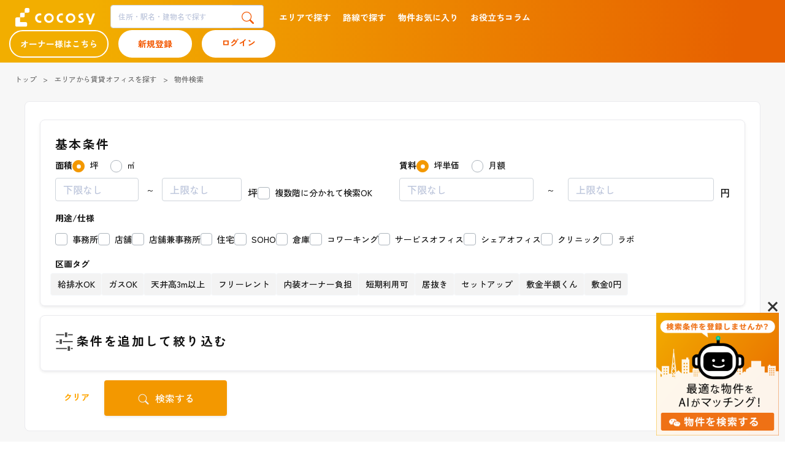

--- FILE ---
content_type: text/html; charset=UTF-8
request_url: https://cocosy.jp/search?building_tag_ids%5B0%5D=10011&sort=completion_year&direction=asc
body_size: 47092
content:
<!DOCTYPE html>
<html lang="ja">
<head>
    <meta http-equiv="Content-Security-Policy" content="
    default-src 'self';
    connect-src 'self' https://www.google-analytics.com https://stats.g.doubleclick.net https://sslwidget.criteo.com https://*.s3.ap-northeast-1.amazonaws.com https://o2.mouseflow.com https://maps.googleapis.com https://analytics.google.com/g/collect https://dk75ob990wvcu.cloudfront.net https://cdn.datatables.net/plug-ins/1.13.7/i18n/ja.json https://lmsg.jp https://track.lmsg.jp;
    script-src 'self' blob: https://www.googletagmanager.com https://cdn.jsdelivr.net http://cdn.jsdelivr.net https://www.google-analytics.com https://cdn.mouseflow.com https://o2.mouseflow.com https://googleads.g.doubleclick.net https://s.yimg.jp https://connect.facebook.net https://js.hs-banner.com https://js.hs-analytics.net http://js-na1.hs-scripts.com https://js-na1.hs-scripts.com https://b99.yahoo.co.jp https://am.yahoo.co.jp https://stats.g.doubleclick.net https://dynamic.criteo.com http://dynamic.criteo.com https://maps.googleapis.com https://sslwidget.criteo.com https://track.list-finder.jp 'unsafe-inline' 'unsafe-eval' https://track.lmsg.jp;
    style-src 'self' 'unsafe-inline' https://fonts.googleapis.com;
    img-src 'self' data: https:;
    font-src 'self' data: https:;
    media-src 'self' data: https:;
    frame-src 'self' https://www.facebook.com https://gum.criteo.com https://www.vr-view.jp;
">
    <meta charset="UTF-8">
    <meta name="viewport" content="width=device-width, initial-scale=1.0">
    <title>仲介手数料無料の物件多数！関東の賃貸オフィス・賃貸事務所 - cocosy（ココシー） | 古い順</title>
        <meta data-hid="og:title" property="og:title" content="仲介手数料無料の物件多数！関東の賃貸オフィス・賃貸事務所 - cocosy（ココシー） | 古い順">
    <meta name="description" content="関東で賃貸オフィス・賃貸事務所を検索するならオーナーと直接契約ができるcocosy（ココシー）！直接契約ができれば、当然仲介手数料無料！登録しておくだけでオーナーからの特別提案が受けられる！誰でも簡単にオフィス探しするならcocosy（ココシー）！">
    <meta data-hid="og:description" property="og:description" content="関東で賃貸オフィス・賃貸事務所を検索するならオーナーと直接契約ができるcocosy（ココシー）！直接契約ができれば、当然仲介手数料無料！登録しておくだけでオーナーからの特別提案が受けられる！誰でも簡単にオフィス探しするならcocosy（ココシー）！">
    <meta data-hid="og:image" property="og:image" content="https://cocosy.jp/ssrassets/img/ogp.png">
        <meta property="og:site_name" content="cocosy（ココシー）">
<meta property="og:type" content="website">
<meta property="og:url" content="https://cocosy.jp/search?building_tag_ids%5B0%5D=10011&amp;direction=asc&amp;sort=completion_year">
<meta name="csrf-token" content="fbA0gy7osgmsERHbrIbRkrqjxpzcit6N5mk3aWPN">
    <!-- Google Tag Manager -->
<script>(function(w,d,s,l,i){w[l]=w[l]||[];w[l].push({'gtm.start':
new Date().getTime(),event:'gtm.js'});var f=d.getElementsByTagName(s)[0],
j=d.createElement(s),dl=l!='dataLayer'?'&l='+l:'';j.async=true;j.src=
'https://www.googletagmanager.com/gtm.js?id='+i+dl;f.parentNode.insertBefore(j,f);
})(window,document,'script','dataLayer','GTM-NW7HBK2');</script>
<!-- End Google Tag Manager -->
<script>
    window.dataLayer = window.dataLayer || [];
    function gtag(){dataLayer.push(arguments);}
</script>

    <link href="/ssrassets/css/custom/styles.css?id=6d61e877d53a946f4c4ec4a6d214e11a" rel="stylesheet">
    <script src="/ssrassets/js/lib/jquery-3.6.0.min.js"></script>
<script defer src="/ssrassets/js/lib/popper.min.js"></script>
<script defer src="/ssrassets/js/lib/bootstrap.min.js"></script>
<script defer src="https://cdn.jsdelivr.net/npm/pdfjs-dist@2.16.105/build/pdf.min.js"></script>
<script defer src="/ssrassets/js/custom/hamburger.js"></script>
<script defer src="/ssrassets/js/custom/banner.js"></script>
    <script defer src="/ssrassets/js/lib/swiper.js"></script>
    <script defer src="/ssrassets/js/custom/station.js?id=b4cfcf000ccb68ce4457ac5b781ea858"></script>
    <script defer src="/ssrassets/js/custom/area.js?id=37d7a4b40376b35cb1f94296d52e9108"></script>
    <script defer src="/ssrassets/js/custom/signup-modal.js?id=580f60472a9966f1dca208b65b25d273"></script>
    <script defer src="/ssrassets/js/custom/areasearch.js?id=6673ac3a3d447fba32f92a4a2b058cfb"></script>
    <script defer src="/ssrassets/js/custom/app.js?id=ff1ed2b70c4cc92ac331322132a5bdb4"></script>
    <script defer src="/ssrassets/js/custom/common.js?id=80369cfb6e11bea312f72569e2e38154"></script>
    <script type="application/ld+json">
{
    "@context": "https://schema.org",
    "@type": "ItemList",
    "itemListElement": [
                {
            "@type": "ListItem",
            "position": 1,
            "item": {
                "@type": "RealEstateListing",
                "name": "goodoffice新橋（堀ビル）",
                "description": "関東",
                "address": {
                    "@type": "PostalAddress",
                    "streetAddress": "東京都港区新橋2-5-2"
                },
                "url": "https://cocosy.jp/detail/1062840",
                "yearBuilt": "1932",
                "geo": {
                    "@type": "GeoCoordinates",
                    "latitude": "35.667825300000000",
                    "longitude": "139.756190400000000"
                },
                "image": "https://serect-images.s3.ap-northeast-1.amazonaws.com/buildings/building/original/Zpl03wFYPGzKNRdJ9tHlgPuahUzuCVgJ7u4NM2L3.jpg"
            }
        },
                {
            "@type": "ListItem",
            "position": 2,
            "item": {
                "@type": "RealEstateListing",
                "name": "goodoffice有楽町",
                "description": "関東",
                "address": {
                    "@type": "PostalAddress",
                    "streetAddress": "東京都千代田区有楽町2-10-1"
                },
                "url": "https://cocosy.jp/detail/1067037",
                "yearBuilt": "1965",
                "geo": {
                    "@type": "GeoCoordinates",
                    "latitude": "35.674838800000000",
                    "longitude": "139.764409300000000"
                },
                "image": "https://serect-images.s3.ap-northeast-1.amazonaws.com/buildings/building/original/8I0qwetoG3ikqneg9S0njYCcWJqd0vuCXaM4ZrgK.jpg"
            }
        },
                {
            "@type": "ListItem",
            "position": 3,
            "item": {
                "@type": "RealEstateListing",
                "name": "goodoffice品川",
                "description": "関東",
                "address": {
                    "@type": "PostalAddress",
                    "streetAddress": "東京都品川区北品川1-23-19"
                },
                "url": "https://cocosy.jp/detail/1003717",
                "yearBuilt": "1968",
                "geo": {
                    "@type": "GeoCoordinates",
                    "latitude": "35.621149000000000",
                    "longitude": "139.741372400000000"
                },
                "image": "https://serect-images.s3.ap-northeast-1.amazonaws.com/buildings/building/original/KBIDV8xmzU6AE8QNvNTfOfCpVMkBy8WdEeP15HWb.jpg"
            }
        },
                {
            "@type": "ListItem",
            "position": 4,
            "item": {
                "@type": "RealEstateListing",
                "name": "goodoffice東陽町",
                "description": "関東",
                "address": {
                    "@type": "PostalAddress",
                    "streetAddress": "東京都江東区南砂2-5-14"
                },
                "url": "https://cocosy.jp/detail/1061558",
                "yearBuilt": "1969",
                "geo": {
                    "@type": "GeoCoordinates",
                    "latitude": "35.670262900000000",
                    "longitude": "139.819959100000000"
                },
                "image": "https://serect-images.s3.ap-northeast-1.amazonaws.com/buildings/building/original/fJRJ96gGKgmLfCx35cxzXLrVXbH4DUthZXpHGeqP.jpg"
            }
        },
                {
            "@type": "ListItem",
            "position": 5,
            "item": {
                "@type": "RealEstateListing",
                "name": "リブポート浜松町",
                "description": "関東",
                "address": {
                    "@type": "PostalAddress",
                    "streetAddress": "東京都港区浜松町2-5-3"
                },
                "url": "https://cocosy.jp/detail/1032610",
                "yearBuilt": "1971",
                "geo": {
                    "@type": "GeoCoordinates",
                    "latitude": "35.654357300000000",
                    "longitude": "139.756469300000000"
                },
                "image": "https://serect-images.s3.ap-northeast-1.amazonaws.com/buildings/building/original/6oi1V6OkE2CcVMY958D3GkmyxvwThE0Y9oLnm8Sj.jpg"
            }
        },
                {
            "@type": "ListItem",
            "position": 6,
            "item": {
                "@type": "RealEstateListing",
                "name": "丸の内2丁目",
                "description": "関東",
                "address": {
                    "@type": "PostalAddress",
                    "streetAddress": "東京都千代田区丸の内2-5-1"
                },
                "url": "https://cocosy.jp/detail/1005388",
                "yearBuilt": "1973",
                "geo": {
                    "@type": "GeoCoordinates",
                    "latitude": "35.679935000000000",
                    "longitude": "139.762943500000000"
                },
                "image": "https://serect-images.s3.ap-northeast-1.amazonaws.com/buildings/building/original/JBdjnoQMbAeTFUuNyNQDixflYnAJttdjUQ47lMs6.jpg"
            }
        },
                {
            "@type": "ListItem",
            "position": 7,
            "item": {
                "@type": "RealEstateListing",
                "name": "新宿センター",
                "description": "関東",
                "address": {
                    "@type": "PostalAddress",
                    "streetAddress": "東京都新宿区西新宿1-25-1"
                },
                "url": "https://cocosy.jp/detail/1001012",
                "yearBuilt": "1979",
                "geo": {
                    "@type": "GeoCoordinates",
                    "latitude": "35.691950000000000",
                    "longitude": "139.695422400000000"
                },
                "image": "https://serect-images.s3.ap-northeast-1.amazonaws.com/buildings/building/original/d4305b7352382bddadb9c24d875ae1dc.jpg"
            }
        },
                {
            "@type": "ListItem",
            "position": 8,
            "item": {
                "@type": "RealEstateListing",
                "name": "合人社東京秋葉原",
                "description": "関東",
                "address": {
                    "@type": "PostalAddress",
                    "streetAddress": "東京都千代田区岩本町3-5-2"
                },
                "url": "https://cocosy.jp/detail/1004295",
                "yearBuilt": "1985",
                "geo": {
                    "@type": "GeoCoordinates",
                    "latitude": "35.695227900000000",
                    "longitude": "139.777420900000000"
                },
                "image": "https://serect-images.s3.ap-northeast-1.amazonaws.com/buildings/building/original/KzUv6kz6QuPET1WnXSnfL0Wy2u5nyCWpGkKU2dTd.jpg"
            }
        },
                {
            "@type": "ListItem",
            "position": 9,
            "item": {
                "@type": "RealEstateListing",
                "name": "VORT京橋2",
                "description": "関東",
                "address": {
                    "@type": "PostalAddress",
                    "streetAddress": "東京都中央区京橋1-6-13"
                },
                "url": "https://cocosy.jp/detail/1001654",
                "yearBuilt": "1989",
                "geo": {
                    "@type": "GeoCoordinates",
                    "latitude": "35.677632400000000",
                    "longitude": "139.771800200000000"
                },
                "image": "https://serect-images.s3.ap-northeast-1.amazonaws.com/buildings/building/original/6999f7c908f815c235796592eddadb6a.jpeg"
            }
        },
                {
            "@type": "ListItem",
            "position": 10,
            "item": {
                "@type": "RealEstateListing",
                "name": "本郷K&amp;K",
                "description": "関東",
                "address": {
                    "@type": "PostalAddress",
                    "streetAddress": "東京都文京区本郷3-30-10"
                },
                "url": "https://cocosy.jp/detail/1000519",
                "yearBuilt": "1989",
                "geo": {
                    "@type": "GeoCoordinates",
                    "latitude": "35.706720900000000",
                    "longitude": "139.761857600000000"
                },
                "image": "https://serect-images.s3.ap-northeast-1.amazonaws.com/buildings/building/original/b07ca7065521fdd36cb6363e0cd11b54.JPG"
            }
        },
                {
            "@type": "ListItem",
            "position": 11,
            "item": {
                "@type": "RealEstateListing",
                "name": "リビエラ南青山（WORKING PARK EN）",
                "description": "関東",
                "address": {
                    "@type": "PostalAddress",
                    "streetAddress": "東京都港区南青山3-3-3"
                },
                "url": "https://cocosy.jp/detail/1007165",
                "yearBuilt": "1989",
                "geo": {
                    "@type": "GeoCoordinates",
                    "latitude": "35.668124300000000",
                    "longitude": "139.716755400000000"
                },
                "image": "https://serect-images.s3.ap-northeast-1.amazonaws.com/buildings/building/original/wQFfJDw9L1k1uU1aPGDAqD6k04oVmiNUHjeNbJOD.jpg"
            }
        },
                {
            "@type": "ListItem",
            "position": 12,
            "item": {
                "@type": "RealEstateListing",
                "name": "PORT ONE茅場町",
                "description": "関東",
                "address": {
                    "@type": "PostalAddress",
                    "streetAddress": "東京都中央区日本橋箱崎町5-15"
                },
                "url": "https://cocosy.jp/detail/1005877",
                "yearBuilt": "1990",
                "geo": {
                    "@type": "GeoCoordinates",
                    "latitude": "35.679542600000000",
                    "longitude": "139.783736500000000"
                },
                "image": "https://serect-images.s3.ap-northeast-1.amazonaws.com/buildings/building/original/eyWf94rOq1UKFcndMMz8hEgppgSyz3MET1RabbCM.jpg"
            }
        }
            ],
    "availableAtOrFrom": {
    "@type": "RealEstateAgent",
    "name": "株式会社Lexi（レキシ）",
    "address": {
        "@type": "PostalAddress",
        "addressCountry": "JP",
        "addressRegion": "東京都",
        "addressLocality": "千代田区",
        "streetAddress": "丸の内三丁目３番１号 新東京ビル1階 SAAI",
        "postalCode": "100-0005"
    },
    "url": "https://lexi.jp",
    "telephone": "+81-50-3092-4650"
}
}
</script>
</head>
<body>
    <!-- Google Tag Manager (noscript) -->
<noscript><iframe src="https://www.googletagmanager.com/ns.html?id=GTM-NW7HBK2" height="0" width="0" style="display:none;visibility:hidden"></iframe></noscript>
<!-- End Google Tag Manager (noscript) -->

    <div>
        <header id="header" role="navigation" class="navbar l-header w-100 bg-faded fixed-top navbar-expand position-sticky">
    <div class="l-header__global-nav">
        <div class="l-header__inner">
            <div class="pr-0 pr-lg-4 w-100 container-fluid">
                <div class="row w-100 no-gutters align-items-center justify-content-between">
                    <div class="l-header__left d-flex">
                        <div class="l-header__logo">
                            <div class="c-logo">
                                <a href="/" class="is-active" target="_self">
                                    <img src="/ssrassets/img/logo_cocosy.svg" alt="cocosy" class="l-header-log__default">
                                    <img src="/ssrassets/img/logo_cocosy_wh.svg" alt="cocosy" class="l-header-log__white">
                                </a>
                            </div>
                        </div>
                        <div class="l-header__search d-none d-lg-block">
                                                        <form action="/header_search" onsubmit="gtag('event', 'search', {'event_category': 'header_search','event_label': 'others','value': '1'});">
                                <div class="c-search">
                                    <div role="group" class="input-group input-group-md">
                                        <input id="headerSearchInput" name="header_search" type="text" placeholder="住所・駅名・建物名で探す" class="form-control" field="検索フォーム" value="">
                                        <div class="input-group-append">
                                            <button type="submit" class="btn py-2 px-4 btn-tertiary">
                                                <svg viewBox="0 0 16 16" width="1em" height="1em" focusable="false" role="img" aria-label="search" xmlns="http://www.w3.org/2000/svg" fill="currentColor" class="bi-search c-search__ic b-icon bi"><g><path fill-rule="evenodd" d="M10.442 10.442a1 1 0 0 1 1.415 0l3.85 3.85a1 1 0 0 1-1.414 1.415l-3.85-3.85a1 1 0 0 1 0-1.415z"></path><path fill-rule="evenodd" d="M6.5 12a5.5 5.5 0 1 0 0-11 5.5 5.5 0 0 0 0 11zM13 6.5a6.5 6.5 0 1 1-13 0 6.5 6.5 0 0 1 13 0z"></path></g></svg>
                                            </button>
                                        </div>
                                    </div>
                                </div>
                            </form>
                        </div>
                        <div class="d-none d-lg-block">
                            <ul class="navbar-nav">
                                <li class="nav-item">
                                    <a href="/area" aria-current="page" class="nav-link router-link-exact-active is-active" target="_self">エリアで探す </a>
                                </li>
                                <li class="nav-item">
                                    <a href="https://cocosy.jp/railway/kanto" aria-current="page" class="nav-link router-link-exact-active is-active" target="_self">路線で探す </a>
                                </li>
                                                                    <li class="nav-item">
                                        <a href="/favorite" class="nav-link">物件お気に入り</a>
                                    </li>
                                                                <li class="nav-item">
                                    <a href="https://cocosy.jp/media/" target="_blank" class="nav-link">お役立ちコラム</a>
                                </li>
                            </ul>
                        </div>
                    </div>

                    <div class="l-header__right ">
                        <div class="px-0 container">
                                                            <div class="row pr-md-2 pr-lg-0 w-100 text-right no-gutters align-items-stretch justify-content-end">
                                    <div id="l-header__right__hamburger" class="l-header__right__hamburger">
                                        <button id="right__hamburger__button" type="button" class="btn">
                                            <svg viewBox="0 0 16 16" width="1em" height="1em" focusable="false" role="img" aria-label="list" xmlns="http://www.w3.org/2000/svg" fill="currentColor" class="bi-list b-icon bi"><g><path fill-rule="evenodd" d="M2.5 11.5A.5.5 0 0 1 3 11h10a.5.5 0 0 1 0 1H3a.5.5 0 0 1-.5-.5zm0-4A.5.5 0 0 1 3 7h10a.5.5 0 0 1 0 1H3a.5.5 0 0 1-.5-.5zm0-4A.5.5 0 0 1 3 3h10a.5.5 0 0 1 0 1H3a.5.5 0 0 1-.5-.5z"></path></g></svg>
                                        </button>
                                        
                                        <ul id="hamburger_wrapper" class="b-nav hamburger_wrapper">
                                            
                                            <li><a href="/area">エリアで探す</a></li>
                                            <li><a href="/railway/kanto">路線で探す</a></li>
                                            <li><a href="/favorite">物件お気に入り</a></li>
                                            <li><a href="https://cocosy.jp/media/" target="_blank">お役立ちコラム</a></li>
                                            <li class="js-modal-signup-owner">オーナー様はこちら</li>
                                            <li class="js-modal-signup-tenant gtm-signup-tenant1">新規登録</li>
                                            <li class="b-none"><a href="/login">ログイン</a></li>
                                        </ul>
                                    </div>
                                    <div class="pl-4 l-header__right__btns col-12">
                                        <button type="button" class="js-modal-signup-owner l-header__right__signup-owner-btn">オーナー様はこちら</button>
                                        <button type="button" class="btn js-modal-signup-tenant l-header__right__signup-btn gtm-signup-tenant1">新規登録</button>
                                        <a href="/login" class="btn l-header__right__login-btn">ログイン</a>
                                    </div>
                                </div>
                                                    </div>
                    </div>
                </div>
            </div>
        </div>
    </div>
    
    

    </header>
        <div class="l-search-area">
            <nav class="l-breadcrumb l-breadcrumb--cols2">
    <ul class="l-breadcrumb__list">
        <li>
            <a href="/" class="is-active" target="_self">トップ</a>
        </li>
            <li><a href="/area">エリアから賃貸オフィスを探す</a></li>
    <li>物件検索</li>
        </ul>
</nav>
        </div>
        <div id="app" class="l-content l-content--cols2 l-wrap">
            <div class="l-content__inner l-search-area" unread-all-chat-rooms="0" unread-admin-chat-only="0" unread-per-chat-room-ids="" new-chat-messages="">
                <div class="l-search-form mb-5">
    
    <div class="d-block d-lg-none">
        <div class="l-search-form__showToggle">
            <span class="font-weight-bold">検索条件変更</span>
            <svg viewBox="0 0 16 16" width="1em" height="1em" focusable="false" role="img" aria-label="chevron right" xmlns="http://www.w3.org/2000/svg" fill="currentColor" class="bi-chevron-right b-icon bi"><g><path fill-rule="evenodd" d="M4.646 1.646a.5.5 0 0 1 .708 0l6 6a.5.5 0 0 1 0 .708l-6 6a.5.5 0 0 1-.708-.708L10.293 8 4.646 2.354a.5.5 0 0 1 0-.708z"></path></g></svg>
        </div>
    </div>
        <form action="/search" style="display: none;" id="searchform" class="c-building-search-form" onsubmit="gtag('event', 'search', {'event_category': 'search','event_label': 'others','value': '1'});">
        <div id="area_param"></div>
        <div id="stp"></div>
        <div class="container-fluid">
            <div id="src_conditions" class="row src-conditions">
                                                            <span></span>
                    
                    
                    
                
                            </div>
            
            
            <div id="accordion" class="search-form__showToggle">
                <div class="row shadow-sm accordion-item1">
                    <div class="d-flex col-12 justify-content-between accordion-header pb-0">
                        <h3 class="accordion-header-inner">
                            基本条件
                        </h3>
                        
                    </div>
                    <div id="according-item_body1" class="according-item-body1 align-items-center">
                        
                        <div class="row mb-4 no-gutters flex-item-left">
                            <div class="col">
                                <div class="row no-gutters type-radio">
                                    <label for="area" class="font-weight-bold"> 面積 </label>
                                    <div class="row no-gutters">
                                        <div class="col-12">
                                            <div id="areaTypeSelected" role="radiogroup" tabindex="-1" class="bv-no-focus-ring">
                                                <div class="custom-control custom-control-inline custom-radio">
                                                    <input id="areaTypeSelected_BV_option_0" type="radio" name="areaTypeSelected" checked                                                         class="custom-control-input" value="0">
                                                    <label for="areaTypeSelected_BV_option_0" class="custom-control-label">
                                                        <span>坪</span>
                                                    </label>
                                                </div>
                                                <div class="custom-control custom-control-inline custom-radio">
                                                    <input id="areaTypeSelected_BV_option_1" type="radio" name="areaTypeSelected"                                                         class="custom-control-input" value="1">
                                                    <label for="areaTypeSelected_BV_option_1" class="custom-control-label">
                                                        <span>㎡</span>
                                                    </label>
                                                </div>
                                            </div>
                                        </div>
                                    </div>
                                </div>
                                <div class="areasize">
                                    <div class="form-row align-items-center tsubo">
                                        <div class="col-5">
                                            <input id="tsuboMin" name="tsubo_min" type="number" min="1" class="text-right form-control" value="" placeholder="下限なし">
                                        </div>
                                        <div class="text-center col-1"> ～ </div>
                                        <div class="d-flex align-items-center col-6">
                                            <input id="tsuboMax" name="tsubo_max" type="number" min="1" class="form-control" value="" placeholder="上限なし">
                                            <span class="ml-3 l-search-form-input-area-text">坪</span>
                                        </div>
                                    </div>
                                    <div class="form-row align-items-center size">
                                        <div class="col-5">
                                            <input id="size_min" name="size_min" type="number" min="1" class="text-right form-control" value="" placeholder="下限なし">
                                        </div>
                                        <div class="text-center col-1"> ～ </div>
                                        <div class="d-flex align-items-center col-6">
                                            <input id="size_max" name="size_max" type="number" min="1" class="form-control" value="" placeholder="上限なし">
                                            <span class="ml-3 l-search-form-input-area-text">㎡</span>
                                        </div>
                                    </div>
                                    <div class="form-row align-items-center form-group multi-floor mb-0">
                                        <div class="custom-control custom-checkbox">
                                            <input type="checkbox" class="custom-control-input" value="1" id="__BVID__109" name="multi_floor" >
                                            <label class="custom-control-label multi-floor-label" for="__BVID__109"> 複数階に分かれて検索OK </label>
                                        </div>
                                    </div>
                                </div>
                            </div>
                        </div>

                        
                        <div class="row mb-4 no-gutters flex-item-right">
                            <div class="col">
                                <div class="row no-gutters type-radio">
                                    <label for="rentFee" class="font-weight-bold">賃料</label>
                                    <div class="row no-gutters">
                                        <div class="col-12">
                                            <div id="rentFeeTypeSelected" role="radiogroup" tabindex="-1" class="bv-no-focus-ring">
                                                <div class="custom-control custom-control-inline custom-radio">
                                                    <input id="rentFeeTypeSelected_BV_option_0" type="radio" name="rentFeeTypeSelected" checked                                                         class="custom-control-input" value="0">
                                                        <label for="rentFeeTypeSelected_BV_option_0" class="custom-control-label">
                                                            <span>坪単価</span>
                                                        </label>
                                                </div>
                                                <div class="custom-control custom-control-inline custom-radio">
                                                    <input id="rentFeeTypeSelected_BV_option_1" type="radio" name="rentFeeTypeSelected"                                                         class="custom-control-input" value="1">
                                                    <label for="rentFeeTypeSelected_BV_option_1" class="custom-control-label">
                                                        <span>月額</span>
                                                    </label>
                                                </div>
                                            </div>
                                        </div>
                                    </div>
                                </div>
                                <div class="form-row align-items-center rent_fee">
                                    <div class="col-5">
                                        <input id="rentFeeMin" name="rent_fee_min" type="number" min="1" class="text-right form-control" value="" placeholder="下限なし">
                                    </div>
                                    <div class="text-center col-1"> ～ </div>
                                    <div class="d-flex align-items-center col-6">
                                        <input id="rentFeeMax" name="rent_fee_max" type="number" min="1" class="form-control" value="" placeholder="上限なし">
                                        <span class="ml-3 l-search-form-input-area-text">円</span>
                                    </div>
                                </div>
                                <div class="form-row align-items-center monthly_rent_fee">
                                    <div class="col-5">
                                        <input id="monthlyRentFeeMin" name="monthly_rent_fee_min" type="number" min="1" value=""
                                            class="text-right form-control" placeholder="下限なし">
                                    </div>
                                    <div class="text-center col-1"> ～ </div>
                                    <div class="d-flex align-items-center col-6">
                                        <input id="monthlyRentFeeMax" name="monthly_rent_fee_max" type="number" min="1" value=""
                                            class="form-control" placeholder="上限なし">
                                        <span class="ml-3 l-search-form-input-area-text">円</span>
                                    </div>
                                </div>
                            </div>
                        </div>

                        <div class="row mb-4 no-gutters">
                            <fieldset class="col form-group mb-0" id="usage">
                                <label for="usageArea" class="mb-3 font-weight-bold">用途/仕様</label>
                                <div class="d-flex flex-wrap u-gap-3">
                                                                            <div class="custom-control custom-checkbox">
                                            <input type="checkbox" id="usage9" name="usages[]"
                                                                                                class="custom-control-input" value="9">
                                            <label for="usage9" class="custom-control-label">事務所</label>
                                        </div>
                                                                            <div class="custom-control custom-checkbox">
                                            <input type="checkbox" id="usage10" name="usages[]"
                                                                                                class="custom-control-input" value="10">
                                            <label for="usage10" class="custom-control-label">店舗</label>
                                        </div>
                                                                            <div class="custom-control custom-checkbox">
                                            <input type="checkbox" id="usage11" name="usages[]"
                                                                                                class="custom-control-input" value="11">
                                            <label for="usage11" class="custom-control-label">店舗兼事務所</label>
                                        </div>
                                                                            <div class="custom-control custom-checkbox">
                                            <input type="checkbox" id="usage12" name="usages[]"
                                                                                                class="custom-control-input" value="12">
                                            <label for="usage12" class="custom-control-label">住宅</label>
                                        </div>
                                                                            <div class="custom-control custom-checkbox">
                                            <input type="checkbox" id="usage13" name="usages[]"
                                                                                                class="custom-control-input" value="13">
                                            <label for="usage13" class="custom-control-label">SOHO</label>
                                        </div>
                                                                            <div class="custom-control custom-checkbox">
                                            <input type="checkbox" id="usage14" name="usages[]"
                                                                                                class="custom-control-input" value="14">
                                            <label for="usage14" class="custom-control-label">倉庫</label>
                                        </div>
                                                                            <div class="custom-control custom-checkbox">
                                            <input type="checkbox" id="usage15" name="usages[]"
                                                                                                class="custom-control-input" value="15">
                                            <label for="usage15" class="custom-control-label">コワーキング</label>
                                        </div>
                                                                            <div class="custom-control custom-checkbox">
                                            <input type="checkbox" id="usage16" name="usages[]"
                                                                                                class="custom-control-input" value="16">
                                            <label for="usage16" class="custom-control-label">サービスオフィス</label>
                                        </div>
                                                                            <div class="custom-control custom-checkbox">
                                            <input type="checkbox" id="usage17" name="usages[]"
                                                                                                class="custom-control-input" value="17">
                                            <label for="usage17" class="custom-control-label">シェアオフィス</label>
                                        </div>
                                                                            <div class="custom-control custom-checkbox">
                                            <input type="checkbox" id="usage18" name="usages[]"
                                                                                                class="custom-control-input" value="18">
                                            <label for="usage18" class="custom-control-label">クリニック</label>
                                        </div>
                                                                            <div class="custom-control custom-checkbox">
                                            <input type="checkbox" id="usage19" name="usages[]"
                                                                                                class="custom-control-input" value="19">
                                            <label for="usage19" class="custom-control-label">ラボ</label>
                                        </div>
                                                                    </div>
                            </fieldset>
                        </div>

                        <div class="row no-gutters">
                            <div class="col">
                                <div class="mb-3 font-weight-bold">区画タグ</div>
                                <div>
                                    <fieldset aria-describedby="" class="form-group p-tags-checkbox-group" id="__BVID__156">
                                        <div tabindex="-1" role="group" class="bv-no-focus-ring">
                                            <div role="group" tabindex="-1"
                                                class="btn-group-toggle btn-group btn-group-sm  bv-no-focus-ring" id="__BVID__157">
                                                                                                <label class="btn btn-outline-secondary btn-sm b-tag  ">
                                                    <input type="checkbox" name="section_tag_ids[]" class="" value="20000"
                                                        id="__BVID__157_BV_option_0" >
                                                    <span>給排水OK</span>
                                                </label>
                                                                                                <label class="btn btn-outline-secondary btn-sm b-tag  ">
                                                    <input type="checkbox" name="section_tag_ids[]" class="" value="20001"
                                                        id="__BVID__157_BV_option_1" >
                                                    <span>ガスOK</span>
                                                </label>
                                                                                                <label class="btn btn-outline-secondary btn-sm b-tag  ">
                                                    <input type="checkbox" name="section_tag_ids[]" class="" value="20002"
                                                        id="__BVID__157_BV_option_2" >
                                                    <span>天井高3m以上</span>
                                                </label>
                                                                                                <label class="btn btn-outline-secondary btn-sm b-tag  ">
                                                    <input type="checkbox" name="section_tag_ids[]" class="" value="20003"
                                                        id="__BVID__157_BV_option_3" >
                                                    <span>フリーレント</span>
                                                </label>
                                                                                                <label class="btn btn-outline-secondary btn-sm b-tag  ">
                                                    <input type="checkbox" name="section_tag_ids[]" class="" value="20004"
                                                        id="__BVID__157_BV_option_4" >
                                                    <span>内装オーナー負担</span>
                                                </label>
                                                                                                <label class="btn btn-outline-secondary btn-sm b-tag  ">
                                                    <input type="checkbox" name="section_tag_ids[]" class="" value="20005"
                                                        id="__BVID__157_BV_option_5" >
                                                    <span>短期利用可</span>
                                                </label>
                                                                                                <label class="btn btn-outline-secondary btn-sm b-tag  ">
                                                    <input type="checkbox" name="section_tag_ids[]" class="" value="20006"
                                                        id="__BVID__157_BV_option_6" >
                                                    <span>居抜き</span>
                                                </label>
                                                                                                <label class="btn btn-outline-secondary btn-sm b-tag  ">
                                                    <input type="checkbox" name="section_tag_ids[]" class="" value="20007"
                                                        id="__BVID__157_BV_option_7" >
                                                    <span>セットアップ</span>
                                                </label>
                                                                                                <label class="btn btn-outline-secondary btn-sm b-tag  ">
                                                    <input type="checkbox" name="section_tag_ids[]" class="" value="20008"
                                                        id="__BVID__157_BV_option_8" >
                                                    <span>敷金半額くん</span>
                                                </label>
                                                                                                <label class="btn btn-outline-secondary btn-sm b-tag  ">
                                                    <input type="checkbox" name="section_tag_ids[]" class="" value="20009"
                                                        id="__BVID__157_BV_option_9" >
                                                    <span>敷金0円</span>
                                                </label>
                                                                                            </div>
                                        </div>
                                    </fieldset>
                                </div>
                            </div>
                        </div>
                    </div>
                </div>

                
                <div class="row shadow-sm accordion-item2">
                    <div id="js-detail-search" class="d-flex col justify-content-between accordion-header accordion-header-details">
                        <h3 class="accordion-header-inner">
                            <div class="d-flex align-items-center mb-0">
                                <span class="mr-2">
                                    <svg version="1.1" id="_x32_" xmlns="http://www.w3.org/2000/svg" xmlns:xlink="http://www.w3.org/1999/xlink" x="0px" y="0px" viewBox="0 0 512 512" style="width: 30px; height: 30px; opacity: 1;" xml:space="preserve">
  <g>
    <rect x="436" y="432" width="52" height="32" style="fill: #4B4B4B;"></rect>
    <rect x="24" y="432" width="300" height="32" style="fill: #4B4B4B;"></rect>
    <rect x="348" y="384" width="64" height="128" style="fill: #4B4B4B;"></rect>
    <rect x="211.359" y="239.984" width="276.641" height="32" style="fill: #4B4B4B;"></rect>
    <rect x="24" y="239.984" width="75.359" height="32" style="fill: #4B4B4B;"></rect>
    <rect x="123.359" y="191.984" width="64" height="128" style="fill: #4B4B4B;"></rect>
    <rect x="24" y="48" width="223.297" height="32" style="fill: #4B4B4B;"></rect>
    <rect x="359.297" y="48" width="128.703" height="32" style="fill: #4B4B4B;"></rect>
    <rect x="271.297" width="64" height="128" style="fill: #4B4B4B;"></rect>
  </g>
</svg>
                                </span>
                                条件を追加して絞り込む
                            </div>
                        </h3>
                        <div class="">
                            <svg xmlns="http://www.w3.org/2000/svg" fill="currentColor" width="30" height="30" class="bi bi-chevron-down detail" viewBox="0 0 16 16"><path fill-rule="evenodd" d="M1.646 4.646a.5.5 0 0 1 .708 0L8 10.293l5.646-5.647a.5.5 0 0 1 .708.708l-6 6a.5.5 0 0 1-.708 0l-6-6a.5.5 0 0 1 0-.708z"/></svg>
                            <svg xmlns="http://www.w3.org/2000/svg" fill="currentColor" width="30" height="30" class="bi bi-chevron-up detail" style="display:none;" viewBox="0 0 16 16"><path fill-rule="evenodd" d="M7.646 4.646a.5.5 0 0 1 .708 0l6 6a.5.5 0 0 1-.708.708L8 5.707l-5.646 5.647a.5.5 0 0 1-.708-.708l6-6z"/></svg>
                        </div>
                    </div>
                    <div id="accordion-item_body2" class="accordion-item-body2 align-items-center">
                        
                        <div class="row mb-4 no-gutters name-or-address-or-station">
                            <div class="col">
                                                            <label for="keywordOffice" class="mb-3 font-weight-bold"> フリーワードで絞り込む </label>
                                                            <input id="keywordOffice" name="name_or_address_or_station" type="text" placeholder="住所、駅名、建物名" class="form-control" value="">
                            </div>
                        </div>
                        
                        <div class="row mb-4 no-gutters flex-item-left">
                            <div class="col l-search-form-rent-other">
                                <label for="MonthlyRentFee" class="mb-3 font-weight-bold">敷金</label>
                                <div class="form-row">
                                    <div class="row no-gutters f-end rent-term">
                                        <div class="col col-md-7">
                                            <input id="deposit" name="deposit" type="number" min="1" class="form-control" value="" placeholder="1">
                                        </div>
                                        <span class="ml-2 l-search-form-input-area-text">ヶ月以内</span>
                                    </div>
                                    <fieldset aria-describedby="" class="form-group mb-0" id="__BVID__115">
                                        <div tabindex="-1" role="group" class="bv-no-focus-ring">
                                            <div id="depositOption" role="group" tabindex="-1" class="bv-no-focus-ring">
                                                <div class="custom-control custom-control-inline custom-checkbox">
                                                    <input id="depositOption_BV_option_0" type="checkbox" name="no_amortization"                                                         class="custom-control-input" value="1">
                                                    <label for="depositOption_BV_option_0" class="custom-control-label">
                                                        <span>償却なし</span>
                                                    </label>
                                                </div>
                                                <div class="custom-control custom-control-inline custom-checkbox">
                                                    <input id="depositOption_BV_option_1" type="checkbox" name="no_gratuity_fee"                                                         class="custom-control-input" value="1">
                                                    <label for="depositOption_BV_option_1" class="custom-control-label">
                                                        <span>礼金なし</span>
                                                    </label>
                                                </div>
                                                <div class="custom-control custom-control-inline custom-checkbox">
                                                    <input id="depositOption_BV_option_2" type="checkbox" name="no_renewal_fee"                                                         class="custom-control-input" value="1">
                                                    <label for="depositOption_BV_option_2" class="custom-control-label">
                                                        <span>更新料なし</span>
                                                    </label>
                                                </div>
                                            </div>
                                        </div>
                                    </fieldset>
                                </div>
                            </div>
                        </div>
                        
                        <div class="row mb-4 no-gutters flex-item-right">
                            <div class="col">
                                <label for="l-search-form-move-in-date" class="mb-3 font-weight-bold">入居時期</label>
                                <div id="move_in_date" role="radiogroup" tabindex="-1" class="bv-no-focus-ring l-search-form-move-in-date ">
                                    <div class="custom-control custom-control-inline custom-radio">
                                        <input id="move_in_date_BV_option_0" type="radio" name="move_in_date"
                                            class="custom-control-input" value="1"  >
                                        <label for="move_in_date_BV_option_0" class="custom-control-label">
                                            <span>即入居可能</span>
                                        </label>
                                    </div>
                                    <div class="custom-control custom-control-inline custom-radio">
                                        <input id="move_in_date_BV_option_1" type="radio" name="move_in_date"                                             class="custom-control-input" value="2">
                                        <label for="move_in_date_BV_option_1" class="custom-control-label">
                                            <span>3ヶ月以内</span>
                                        </label>
                                    </div>
                                    <div class="custom-control custom-control-inline custom-radio">
                                        <input id="move_in_date_BV_option_2" type="radio" name="move_in_date"
                                            class="custom-control-input" value="">
                                        <label for="move_in_date_BV_option_2" class="custom-control-label">
                                            <span>問わない</span>
                                        </label>
                                    </div>
                                </div>
                            </div>
                        </div>

                        <div class="row mb-4 no-gutters">
                            <div class="col">
                                <label for="nearestStationWalkTime" class="mb-3 font-weight-bold">駅からの徒歩距離</label>
                                <div id="nearestStationWalkTime" role="radiogroup" tabindex="-1" class="bv-no-focus-ring">
                                    <div class="custom-control custom-control-inline custom-radio">
                                        <input id="nearestStationWalkTime_BV_option_0" type="radio" name="nearest_station_walk_time"                                              class="custom-control-input" value="1">
                                        <label for="nearestStationWalkTime_BV_option_0" class="custom-control-label">
                                            <span>1分以内</span>
                                        </label>
                                    </div>
                                    <div class="custom-control custom-control-inline custom-radio">
                                        <input id="nearestStationWalkTime_BV_option_1" type="radio" name="nearest_station_walk_time"
                                            class="custom-control-input" value="3"  >
                                        <label for="nearestStationWalkTime_BV_option_1" class="custom-control-label">
                                            <span>3分以内</span>
                                        </label>
                                    </div>
                                    <div class="custom-control custom-control-inline custom-radio">
                                        <input id="nearestStationWalkTime_BV_option_2" type="radio" name="nearest_station_walk_time"   class="custom-control-input" value="5">
                                        <label for="nearestStationWalkTime_BV_option_2" class="custom-control-label">
                                            <span>5分以内</span>
                                        </label>
                                    </div>
                                    <div class="custom-control custom-control-inline custom-radio">
                                        <input id="nearestStationWalkTime_BV_option_3" type="radio" name="nearest_station_walk_time"   class="custom-control-input" value="10">
                                        <label for="nearestStationWalkTime_BV_option_3" class="custom-control-label">
                                            <span>10分以内</span>
                                        </label>
                                    </div>
                                    <div class="custom-control custom-control-inline custom-radio">
                                        <input id="nearestStationWalkTime_BV_option_4" type="radio" name="nearest_station_walk_time"  class="custom-control-input">
                                        <label for="nearestStationWalkTime_BV_option_4" class="custom-control-label">
                                            <span>問わない</span>
                                        </label>
                                    </div>
                                </div>
                            </div>
                        </div>
                        <div class="row mb-4 no-gutters">
                            <div class="col">
                                <label for="buildingAge" class="mb-3 font-weight-bold">築年数</label>
                                <div id="buildingAge" role="radiogroup" tabindex="-1" class="bv-no-focus-ring">
                                    <div class="custom-control custom-control-inline custom-radio">
                                        <input id="building_age_BV_option_0" type="radio" name="building_age" class="custom-control-input" value="1" >
                                        <label for="building_age_BV_option_0" class="custom-control-label">
                                            <span>新築</span>
                                        </label>
                                    </div>

                                    <div class="custom-control custom-control-inline custom-radio">
                                        <input id="building_age_BV_option_1" type="radio" name="building_age" class="custom-control-input" value="2" >
                                        <label for="building_age_BV_option_1" class="custom-control-label">
                                            <span>5年以内</span>
                                        </label>
                                    </div>

                                    <div class="custom-control custom-control-inline custom-radio">
                                        <input id="building_age_BV_option_2" type="radio" name="building_age" class="custom-control-input" value="3" >
                                        <label for="building_age_BV_option_2" class="custom-control-label">
                                            <span>10年以内</span>
                                        </label>
                                    </div>
                                    <div class="custom-control custom-control-inline custom-radio">
                                        <input id="building_age_BV_option_3" type="radio" name="building_age" class="custom-control-input" value="4" >
                                        <label for="building_age_BV_option_3" class="custom-control-label">
                                            <span>リニューアル5年以内</span>
                                        </label>
                                    </div>
                                    <div class="custom-control custom-control-inline custom-radio">
                                        <input id="building_age_BV_option_4" type="radio" name="building_age" class="custom-control-input" value="5" >
                                        <label for="building_age_BV_option_4" class="custom-control-label">
                                            <span>リニューアル10年以内</span>
                                        </label>
                                    </div>
                                    <div class="custom-control custom-control-inline custom-radio">
                                        <input id="building_age_BV_option_5" type="radio" name="building_age" class="custom-control-input" value="">
                                        <label for="building_age_BV_option_5" class="custom-control-label">
                                            <span>問わない</span>
                                        </label>
                                    </div>
                                </div>
                            </div>
                        </div>
                        <div class="row mb-4 no-gutters">
                            <div class="col">
                                <label for="earthquakeResistance" class="mb-3 font-weight-bold">耐震性能</label>
                                <div id="earthquakeResistant" role="radiogroup" tabindex="-1" class="bv-no-focus-ring">
                                    <div class="custom-control custom-control-inline custom-radio">
                                        <input type="radio" name="earthquake_resistance" class="custom-control-input" value="1"  id="__BVID__135">
                                        <label class="custom-control-label" for="__BVID__135">
                                            新耐震基準以上
                                            <span class="ml-2 c-tooltip">
                                                <svg viewBox="0 0 16 16" width="1em" height="1em" focusable="false" role="img" aria-label="question circle fill" id="earthquakeResistant1" xmlns="http://www.w3.org/2000/svg" fill="currentColor" class="bi-question-circle-fill mx-1 b-icon bi"><g><path fill-rule="evenodd" d="M16 8A8 8 0 1 1 0 8a8 8 0 0 1 16 0zM5.496 6.033a.237.237 0 0 1-.24-.247C5.35 4.091 6.737 3.5 8.005 3.5c1.396 0 2.672.73 2.672 2.24 0 1.08-.635 1.594-1.244 2.057-.737.559-1.01.768-1.01 1.486v.105a.25.25 0 0 1-.25.25h-.81a.25.25 0 0 1-.25-.246l-.004-.217c-.038-.927.495-1.498 1.168-1.987.59-.444.965-.736.965-1.371 0-.825-.628-1.168-1.314-1.168-.803 0-1.253.478-1.342 1.134-.018.137-.128.25-.266.25h-.825zm2.325 6.443c-.584 0-1.009-.394-1.009-.927 0-.552.425-.94 1.01-.94.609 0 1.028.388 1.028.94 0 .533-.42.927-1.029.927z"></path></g></svg>
                                                <div class="c-tooltip__description--top">新耐震基準を超えた構造</div>
                                            </span>
                                        </label>
                                    </div>
                                    <div class="custom-control custom-control-inline custom-radio">
                                        <input type="radio" name="earthquake_resistance" class="custom-control-input" value="2"  id="__BVID__137">
                                        <label class="custom-control-label" for="__BVID__137">
                                            制震・免震
                                            <span class="ml-2 c-tooltip icon_color">
                                                <svg viewBox="0 0 16 16" width="1em" height="1em" focusable="false" role="img" aria-label="question circle fill" id="earthquakeResistant1" xmlns="http://www.w3.org/2000/svg" fill="currentColor" class="bi-question-circle-fill mx-1 b-icon bi"><g><path fill-rule="evenodd" d="M16 8A8 8 0 1 1 0 8a8 8 0 0 1 16 0zM5.496 6.033a.237.237 0 0 1-.24-.247C5.35 4.091 6.737 3.5 8.005 3.5c1.396 0 2.672.73 2.672 2.24 0 1.08-.635 1.594-1.244 2.057-.737.559-1.01.768-1.01 1.486v.105a.25.25 0 0 1-.25.25h-.81a.25.25 0 0 1-.25-.246l-.004-.217c-.038-.927.495-1.498 1.168-1.987.59-.444.965-.736.965-1.371 0-.825-.628-1.168-1.314-1.168-.803 0-1.253.478-1.342 1.134-.018.137-.128.25-.266.25h-.825zm2.325 6.443c-.584 0-1.009-.394-1.009-.927 0-.552.425-.94 1.01-.94.609 0 1.028.388 1.028.94 0 .533-.42.927-1.029.927z"></path></g></svg>
                                                <div class="c-tooltip__description--top">制震構造・免震構造</div>
                                            </span>
                                        </label>
                                    </div>
                                    <div class="custom-control custom-control-inline custom-radio">
                                        <input type="radio" name="earthquake_resistance" class="custom-control-input" value="" id="__BVID__137aa">
                                        <label for="__BVID__137aa" class="custom-control-label">
                                            <span>問わない</span>
                                        </label>
                                    </div>
                                </div>
                            </div>
                        </div>
                        <div class="row no-gutters">
                            <div class="row align-items-center no-gutters">
                                <div class="col mb-4">
                                    <div class="mb-3 font-weight-bold">トイレ</div>
                                    <div class="d-flex">
                                        <div class="custom-control custom-checkbox mr-4">
                                            <input type="checkbox" class="custom-control-input" value="11" id="__BVID__139" name="toilet_kind" >
                                            <label class="custom-control-label" for="__BVID__139">男女別</label>
                                        </div>
                                        <div class="custom-control custom-checkbox">
                                            <input type="checkbox" class="custom-control-input" value="1" id="__BVID__143" name="has_universal_toilet" >
                                            <label class="custom-control-label" for="__BVID__143">ユニバーサルトイレ有り</label>
                                        </div>
                                    </div>
                                </div>
                            </div>
                            <div class="row no-gutters w-100">
                                <div class="col-md-6 l-search-form-bg-patten p-3">
                                    <div class="mb-3">男子</div>
                                    <div class="row no-gutters">
                                        <div class="col col-md-6">
                                            <div class="l-search-form-gender-male">
                                                <div class="col-md-1 col-1 l-search-form-input-area-text">小</div>
                                                <input id="toiletSmallMale" name="toilet_small_male" type="number"
                                                min="0" class="form-control toilet toile" value="" placeholder="1">
                                                <div class="p-0 l-search-form-input-area-text">基以上</div>
                                            </div>
                                        </div>
                                        <div class="col-md-6">
                                            <div class="l-search-form-gender-male">
                                                <div class="col-md-1 col-1 l-search-form-input-area-text">大</div>
                                                <input id="toiletRoomMale" name="toilet_room_male" type="number" min="0" class="form-control toilet toile" value="" placeholder="1">
                                                <div class="p-0 l-search-form-input-area-text">室以上</div>
                                            </div>
                                        </div>
                                    </div>
                                </div>
                                <div class="col l-search-form-bg-patten align-items-center l-search-form-gender-female p-3">
                                    <div class="col">
                                    <label for="toiletRoomFemale" class="mb-3">女子</label>
                                            <div class="toilet-room-female">
                                                <input id="toiletRoomFemale" name="toilet_room_female" type="number"
                                                    min="0" class="form-control toilet toile" value="" placeholder="1">
                                                <div class="l-search-form-input-area-text">室以上</div>
                                            </div>
                                    </div>
                                </div>
                            </div>
                        </div>
                        <div class="row mb-4 no-gutters column-gap">
                            <div class="col-md-6">
                                    <label for="ceilingHeight" class="mb-3 font-weight-bold">天井高</label>
                                    <div class="row mb-4 no-gutters f-end">
                                        <div class="col-lg-7 col-5">
                                            <input id="ceilingHeight" name="ceiling_height" type="number" min="0" class="form-control" value="" placeholder="1">
                                        </div>
                                        <span class="ml-4 l-search-form-input-area-text">㎜以上</span>
                                    </div>
                            </div>
                                <div class="col-md-6 l-search-form-oa-floor">
                                    <label for="oaHeight" class="mb-3 font-weight-bold">
                                        OAフロア
                                        <span class="ml-2 c-tooltip">
                                            <svg viewBox="0 0 16 16" width="1em" height="1em" focusable="false" role="img" aria-label="question circle fill" xmlns="http://www.w3.org/2000/svg" fill="currentColor" class="bi-question-circle-fill mx-1 b-icon bi"><g><path fill-rule="evenodd" d="M16 8A8 8 0 1 1 0 8a8 8 0 0 1 16 0zM5.496 6.033a.237.237 0 0 1-.24-.247C5.35 4.091 6.737 3.5 8.005 3.5c1.396 0 2.672.73 2.672 2.24 0 1.08-.635 1.594-1.244 2.057-.737.559-1.01.768-1.01 1.486v.105a.25.25 0 0 1-.25.25h-.81a.25.25 0 0 1-.25-.246l-.004-.217c-.038-.927.495-1.498 1.168-1.987.59-.444.965-.736.965-1.371 0-.825-.628-1.168-1.314-1.168-.803 0-1.253.478-1.342 1.134-.018.137-.128.25-.266.25h-.825zm2.325 6.443c-.584 0-1.009-.394-1.009-.927 0-.552.425-.94 1.01-.94.609 0 1.028.388 1.028.94 0 .533-.42.927-1.029.927z"></path></g>
                                            </svg>
                                            <div class="c-tooltip__description--top">床下配線ができる二重構造のフロア</div>
                                        </span>
                                    </label>
                                    <div class="row f-end">
                                        <div class="col-lg-7 col-5">
                                            <input id="oaHeight" name="oa_height" type="number" min="0" class="form-control" value="" placeholder="1">
                                        </div>
                                        <span class="ml-4 l-search-form-input-area-text">㎜以上</span>
                                    </div>
                                </div>
                        </div>

                        <div class="row mb-4 no-gutters">
                            <div class="col">
                                <label for="updatedWithin" class="mb-3 font-weight-bold">空調</label>
                                <div id="acSystem" role="radiogroup" tabindex="-1" class="bv-no-focus-ring">
                                    <div class="custom-control custom-control-inline custom-radio">
                                        <input type="radio" name="ac_system" class="custom-control-input" value="11"
                                            id="__BVID__148" >
                                        <label class="custom-control-label" for="__BVID__148">
                                            個別空調
                                            <span class="ml-2 c-tooltip">
                                                <svg viewBox="0 0 16 16" width="1em" height="1em" focusable="false" role="img" aria-label="question circle fill" id="earthquakeResistant1" xmlns="http://www.w3.org/2000/svg" fill="currentColor" class="bi-question-circle-fill mx-1 b-icon bi">
                                                    <g><path fill-rule="evenodd" d="M16 8A8 8 0 1 1 0 8a8 8 0 0 1 16 0zM5.496 6.033a.237.237 0 0 1-.24-.247C5.35 4.091 6.737 3.5 8.005 3.5c1.396 0 2.672.73 2.672 2.24 0 1.08-.635 1.594-1.244 2.057-.737.559-1.01.768-1.01 1.486v.105a.25.25 0 0 1-.25.25h-.81a.25.25 0 0 1-.25-.246l-.004-.217c-.038-.927.495-1.498 1.168-1.987.59-.444.965-.736.965-1.371 0-.825-.628-1.168-1.314-1.168-.803 0-1.253.478-1.342 1.134-.018.137-.128.25-.266.25h-.825zm2.325 6.443c-.584 0-1.009-.394-1.009-.927 0-.552.425-.94 1.01-.94.609 0 1.028.388 1.028.94 0 .533-.42.927-1.029.927z"></path></g>
                                                </svg>
                                                <div class="c-tooltip__description--top">空調を個別に制御できる空調方式</div>
                                            </span>
                                        </label>
                                    </div>
                                    <div class="custom-control custom-control-inline custom-radio">
                                        <input type="radio" name="ac_system" class="custom-control-input" value="10"
                                            id="__BVID__150" >
                                        <label class="custom-control-label" for="__BVID__150">
                                            セントラル空調
                                            <span class="ml-2 c-tooltip">
                                                <svg viewBox="0 0 16 16" width="1em" height="1em" focusable="false" role="img" aria-label="question circle fill" id="earthquakeResistant1" xmlns="http://www.w3.org/2000/svg" fill="currentColor" class="bi-question-circle-fill mx-1 b-icon bi">
                                                    <g><path fill-rule="evenodd" d="M16 8A8 8 0 1 1 0 8a8 8 0 0 1 16 0zM5.496 6.033a.237.237 0 0 1-.24-.247C5.35 4.091 6.737 3.5 8.005 3.5c1.396 0 2.672.73 2.672 2.24 0 1.08-.635 1.594-1.244 2.057-.737.559-1.01.768-1.01 1.486v.105a.25.25 0 0 1-.25.25h-.81a.25.25 0 0 1-.25-.246l-.004-.217c-.038-.927.495-1.498 1.168-1.987.59-.444.965-.736.965-1.371 0-.825-.628-1.168-1.314-1.168-.803 0-1.253.478-1.342 1.134-.018.137-.128.25-.266.25h-.825zm2.325 6.443c-.584 0-1.009-.394-1.009-.927 0-.552.425-.94 1.01-.94.609 0 1.028.388 1.028.94 0 .533-.42.927-1.029.927z"></path></g>
                                                </svg>
                                                <div class="c-tooltip__description--top">ビル側で空調稼働を実施する空調方式</div>
                                            </span>
                                        </label>
                                    </div>
                                    <div class="custom-control custom-control-inline custom-radio">
                                        <input type="radio" name="ac_system" class="custom-control-input" value="12"
                                            id="__BVID__152" >
                                        <label class="custom-control-label" for="__BVID__152">
                                            セントラル空調 + 個別空調
                                        </label>
                                    </div>
                                    <div class="custom-control custom-control-inline custom-radio">
                                        <input type="radio" name="ac_system" class="custom-control-input" value="" id="__BVID__137ab">
                                        <label for="__BVID__137ab" class="custom-control-label">
                                            <span>問わない</span>
                                        </label>
                                    </div>
                                </div>
                            </div>
                        </div>

                        <div class="row no-gutters mb-4">
                            <div class="row align-items-center no-gutters">
                                <div class="col mb-4">
                                    <div class="mb-3 font-weight-bold">駐車場</div>
                                    <div role="radiogroup" tabindex="-1" class="bv-no-focus-ring">
                                        <div class="custom-control custom-control-inline custom-radio">
                                            <input type="radio" name="isParkingAvailable" class="custom-control-input " value="1" id="parkingAvailable" >
                                            <label class="custom-control-label" for="parkingAvailable">
                                                空きあり
                                            </label>
                                        </div>
                                        <div class="custom-control custom-control-inline custom-radio">
                                            <input type="radio" name="isParkingAvailable" class="custom-control-input" value="" id="parkingNotAvailable">
                                            <label for="parkingNotAvailable" class="custom-control-label">
                                                <span>問わない</span>
                                            </label>
                                        </div>
                                    </div>
                                </div>

                                <div class="row no-gutters w-100">
                                    <div class="col-md-12 l-search-form-bg-patten p-4">
                                        <div class="mb-3">空き台数</div>
                                        <div class="row no-gutters">
                                            <div class="col col-md-3 ml-lg-3 ml-0">
                                                <div class="row no-gutters">
                                                    <label for="totalParkingSpaces" class="mr-2 l-search-form-input-area-text mb-0">合計</label>
                                                    <div class="col-3">
                                                        <input id="totalParkingSpaces" name="totalParkingSpaces" type="number" min="0" class="form-control total_parking_spaces" value="" placeholder="1">
                                                    </div>
                                                    <div class="p-0 l-search-form-input-area-text ml-1">台以上</div>
                                                </div>
                                            </div>
                                            <div class="col-md-3 mt-lg-0 mt-3">
                                                <div class="row no-gutters">
                                                    <label for="availableMechanicalParkingSpaces" class="mr-2 l-search-form-input-area-text mb-0">機械式</label>
                                                    <div class="col-3">
                                                        <input id="availableMechanicalParkingSpaces" name="availableMechanicalParkingSpaces" type="number" min="0" class="form-control available_mechanical_parking_spaces" value="" placeholder="1">
                                                    </div>
                                                    <div class="p-0 l-search-form-input-area-text ml-1">台以上</div>
                                                </div>
                                            </div>
                                            <div class="col-md-3 mt-lg-0 mt-3">
                                                <div class="row no-gutters">
                                                    <label for="availableFlatParkingSpaces" class="mr-2 l-search-form-input-area-text mb-0">平置き</label>
                                                    <div class="col-3">
                                                        <input id="availableFlatParkingSpaces" name="availableFlatParkingSpaces" type="number" min="0" class="form-control available_flat_parking_spaces" value="" placeholder="1">
                                                    </div>
                                                    <div class="p-0 l-search-form-input-area-text ml-1">台以上</div>
                                                </div>
                                            </div>
                                        </div>
                                    </div>
                                </div>
                            </div>
                        </div>

                        <div class="row no-gutters">
                            <div class="col">
                                <div class="mb-3 font-weight-bold">物件タグ</div>
                                <div>
                                    <fieldset aria-describedby="" class="form-group p-tags-checkbox-group" id="__BVID__154">
                                        <div tabindex="-1" role="group" class="bv-no-focus-ring">
                                            <div role="group" tabindex="-1"
                                                class="btn-group-toggle btn-group btn-group-sm  bv-no-focus-ring" id="__BVID__155">
                                                                                                <label class="btn btn-outline-secondary btn-sm b-tag  ">
                                                    <input type="checkbox" name="building_tag_ids[]" class="" value="10000"
                                                        id="__BVID__155_BV_option_0" >
                                                    <span>非常用発電</span>
                                                </label>
                                                                                                <label class="btn btn-outline-secondary btn-sm b-tag  ">
                                                    <input type="checkbox" name="building_tag_ids[]" class="" value="10001"
                                                        id="__BVID__155_BV_option_1" >
                                                    <span>ビル内食堂</span>
                                                </label>
                                                                                                <label class="btn btn-outline-secondary btn-sm b-tag  ">
                                                    <input type="checkbox" name="building_tag_ids[]" class="" value="10002"
                                                        id="__BVID__155_BV_option_2" >
                                                    <span>共用会議室</span>
                                                </label>
                                                                                                <label class="btn btn-outline-secondary btn-sm b-tag  ">
                                                    <input type="checkbox" name="building_tag_ids[]" class="" value="10003"
                                                        id="__BVID__155_BV_option_3" >
                                                    <span>土日祝エントランスOPEN</span>
                                                </label>
                                                                                                <label class="btn btn-outline-secondary btn-sm b-tag  ">
                                                    <input type="checkbox" name="building_tag_ids[]" class="" value="10004"
                                                        id="__BVID__155_BV_option_4" >
                                                    <span>VR</span>
                                                </label>
                                                                                                <label class="btn btn-outline-secondary btn-sm b-tag  ">
                                                    <input type="checkbox" name="building_tag_ids[]" class="" value="10005"
                                                        id="__BVID__155_BV_option_5" >
                                                    <span>1棟貸し</span>
                                                </label>
                                                                                                <label class="btn btn-outline-secondary btn-sm b-tag  ">
                                                    <input type="checkbox" name="building_tag_ids[]" class="" value="10006"
                                                        id="__BVID__155_BV_option_6" >
                                                    <span>給排水OK</span>
                                                </label>
                                                                                                <label class="btn btn-outline-secondary btn-sm b-tag  ">
                                                    <input type="checkbox" name="building_tag_ids[]" class="" value="10007"
                                                        id="__BVID__155_BV_option_7" >
                                                    <span>ガスOK</span>
                                                </label>
                                                                                                <label class="btn btn-outline-secondary btn-sm b-tag  ">
                                                    <input type="checkbox" name="building_tag_ids[]" class="" value="10009"
                                                        id="__BVID__155_BV_option_8" >
                                                    <span>天井高3m以上</span>
                                                </label>
                                                                                                <label class="btn btn-outline-secondary btn-sm b-tag  ">
                                                    <input type="checkbox" name="building_tag_ids[]" class="" value="10010"
                                                        id="__BVID__155_BV_option_9" >
                                                    <span>駅直結</span>
                                                </label>
                                                                                                <label class="btn btn-outline-secondary btn-sm b-tag   active ">
                                                    <input type="checkbox" name="building_tag_ids[]" class="" value="10011"
                                                        id="__BVID__155_BV_option_10"  checked >
                                                    <span>サービスオフィス</span>
                                                </label>
                                                                                                <label class="btn btn-outline-secondary btn-sm b-tag  ">
                                                    <input type="checkbox" name="building_tag_ids[]" class="" value="10012"
                                                        id="__BVID__155_BV_option_11" >
                                                    <span>コワーキング</span>
                                                </label>
                                                                                                <label class="btn btn-outline-secondary btn-sm b-tag  ">
                                                    <input type="checkbox" name="building_tag_ids[]" class="" value="10013"
                                                        id="__BVID__155_BV_option_12" >
                                                    <span>喫煙スペース</span>
                                                </label>
                                                                                                <label class="btn btn-outline-secondary btn-sm b-tag  ">
                                                    <input type="checkbox" name="building_tag_ids[]" class="" value="10014"
                                                        id="__BVID__155_BV_option_13" >
                                                    <span>受付・ラウンジ</span>
                                                </label>
                                                                                            </div>
                                        </div>
                                    </fieldset>
                                </div>
                            </div>
                        </div>
                    </div>
                </div>
            </div>
            

            
            <div class="flex btn-area">
                <div class="row">
                    <div class="col">
                        <button type="button" class="search-btn-clear py-4 btn-block" id="clear"> クリア </button>
                    </div>
                </div>
                <div class="row">
                    <div class="col">
                        <button type="submit" class="btn shadow-sm py-4 c-button-orange btn-block src_area search-btn">
                            <svg viewBox="0 0 16 16" width="1em" height="1em" focusable="false" role="img"
                                aria-label="search" xmlns="http://www.w3.org/2000/svg" fill="currentColor"
                                class="bi-search mr-2 b-icon bi text-light">
                                <g transform="translate(8 8) scale(0.85 0.85) translate(-8 -8)">
                                    <path fill-rule="evenodd"
                                        d="M10.442 10.442a1 1 0 0 1 1.415 0l3.85 3.85a1 1 0 0 1-1.414 1.415l-3.85-3.85a1 1 0 0 1 0-1.415z">
                                    </path>
                                    <path fill-rule="evenodd"
                                        d="M6.5 12a5.5 5.5 0 1 0 0-11 5.5 5.5 0 0 0 0 11zM13 6.5a6.5 6.5 0 1 1-13 0 6.5 6.5 0 0 1 13 0z">
                                    </path>
                                </g>
                            </svg> 検索する </button>
                    </div>
                </div>
            </div>

        </div><!-- /.container-fluid -->
    </form>
</div>
                
<div class="b-overlay-wrap position-relative area mw-1200">
    <section class="c-section">
        <div class="container-fluid p-article-list px-xl-0 px-3">
            
            <div class="row">
                <div class="col">
                    <h1 class="c-title6 mb-4 mt-0">
                        <svg viewBox="0 0 16 16" width="1em" height="1em" focusable="false" role="img" aria-label="building" xmlns="http://www.w3.org/2000/svg" fill="currentColor" class="bi-building u-fz26 mr-2 b-icon bi text-tertiary"><g><path fill-rule="evenodd" d="M14.763.075A.5.5 0 0 1 15 .5v15a.5.5 0 0 1-.5.5h-3a.5.5 0 0 1-.5-.5V14h-1v1.5a.5.5 0 0 1-.5.5h-9a.5.5 0 0 1-.5-.5V10a.5.5 0 0 1 .342-.474L6 7.64V4.5a.5.5 0 0 1 .276-.447l8-4a.5.5 0 0 1 .487.022zM6 8.694L1 10.36V15h5V8.694zM7 15h2v-1.5a.5.5 0 0 1 .5-.5h2a.5.5 0 0 1 .5.5V15h2V1.309l-7 3.5V15z"></path><path d="M2 11h1v1H2v-1zm2 0h1v1H4v-1zm-2 2h1v1H2v-1zm2 0h1v1H4v-1zm4-4h1v1H8V9zm2 0h1v1h-1V9zm-2 2h1v1H8v-1zm2 0h1v1h-1v-1zm2-2h1v1h-1V9zm0 2h1v1h-1v-1zM8 7h1v1H8V7zm2 0h1v1h-1V7zm2 0h1v1h-1V7zM8 5h1v1H8V5zm2 0h1v1h-1V5zm2 0h1v1h-1V5zm0-2h1v1h-1V3z"></path></g></svg>
                        <span class="u-fz20">
                                                関東 の賃貸オフィス・賃貸事務所

                                                </span>
                    </h1>
                </div>
            </div>
            
            <div class="row">
                <div class="col">
                    <div class="p-article-list__head">
                        <div class="p-article-list__head__results"><span>検索結果：</span><span><strong> 145</strong>件</span></div>
                        <div id="list-sort" class="p-article-list__head__sort">
                            <div class="c-inline-list c-inline-list--type4">
                                <ul class="nav">
                                    <li id="latest_updated" class="nav-item nav-item-btn nav-item-btn--active">
                                        <a href="https://cocosy.jp/search?building_tag_ids%5B0%5D=10011&sort=section_latest_updated_at&direction=asc"> 更新順</a> <i class="fa fa-sort"></i>                                    </li>
                                </ul>
                                <ul class="nav">
                                    <li class="navbar-text">坪単価</li>
                                    <li id="tsubo-asc" class="nav-item nav-item-btn">
                                        <a href="https://cocosy.jp/search?building_tag_ids%5B0%5D=10011&amp;sort=max_rent_fee_per_tsubo&amp;direction=asc" class="nav-link">安い順</a>
                                    </li>
                                    <li id="tsubo-desc" class="nav-item nav-item-btn">
                                        <a href="https://cocosy.jp/search?building_tag_ids%5B0%5D=10011&amp;sort=max_rent_fee_per_tsubo&amp;direction=desc" class="nav-link">高い順</a>
                                    </li>
                                </ul>
                                <ul class="nav">
                                    <li class="navbar-text">竣工年</li>
                                    <li id="completion-year-desc" class="nav-item nav-item-btn">
                                        <a href="https://cocosy.jp/search?building_tag_ids%5B0%5D=10011&amp;sort=completion_year&amp;direction=desc" class="">新しい順</a>
                                    </li>
                                    <li id="completion-year-asc" class="nav-item nav-item-btn">
                                        <a href="https://cocosy.jp/search?building_tag_ids%5B0%5D=10011&amp;sort=completion_year&amp;direction=asc" class="">古い順</a>
                                    </li>
                                </ul>
                                <ul class="nav">
                                    <li class="navbar-text">面積</li>
                                    <li id="size-desc" class="nav-item nav-item-btn">
                                        <a href="https://cocosy.jp/search?building_tag_ids%5B0%5D=10011&amp;sort=size&amp;direction=desc" class="">広い順</a>
                                    </li>
                                    <li id="size-asc" class="nav-item nav-item-btn">
                                        <a href="https://cocosy.jp/search?building_tag_ids%5B0%5D=10011&amp;sort=size&amp;direction=asc" class="">狭い順</a>
                                    </li>
                                </ul>
                            </div>
                        </div>
                    </div>
                </div>
            </div>
                        <div class="row u-mb-24 u-last-child-margin-0 no-gutters align-items-start justify-content-center">
                <div class="col c-card-top">
                    <div class="c-card c-card--clickable bordered border-light shadow-sm pb-0 mb-0">
                        <div class="c-card__inner">
                            <div class="p-article">
                                <a class="p-article__section d-block" href="/detail/1062840" target="_blank">
                                    
                                    <div class="p-article__inner d-block d-lg-flex">
                                        <div class="swiper-container p-article__carousel swiper-container-initialized swiper-container-horizontal mb-5 mb-lg-0 position-relative">
                                                                                        <div class="swiper-wrapper" style="transform: translate3d(0px, 0px, 0px);">
                                                <div class="swiper-slide">
                                                                                                            <img src="https://dk75ob990wvcu.cloudfront.net/buildings/building/original/Zpl03wFYPGzKNRdJ9tHlgPuahUzuCVgJ7u4NM2L3.jpg" alt="goodoffice新橋（堀ビル）の物件画像">
                                                                                                    </div>
                                            </div>
                                        </div>
                                        <div class="p-article__summary c-card-child-effect">
                                            <h2 class="c-title8"> goodoffice新橋（堀ビル） </h2>
                                            <p class="d-flex align-items-center justify-content-start">
                                                <span>
                                                    <svg xmlns="http://www.w3.org/2000/svg" width="16" height="17" viewBox="0 0 16 17" role="img" aria-label="geo alt" fill="none" class="bi-geo-alt text-tertiary mr-3 b-icon bi"><path d="M8 16.5C8 16.5 14 10.8137 14 6.5C14 3.18629 11.3137 0.5 8 0.5C4.68629 0.5 2 3.18629 2 6.5C2 10.8137 8 16.5 8 16.5ZM8 9.5C6.34315 9.5 5 8.15685 5 6.5C5 4.84315 6.34315 3.5 8 3.5C9.65685 3.5 11 4.84315 11 6.5C11 8.15685 9.65685 9.5 8 9.5Z" fill="#242424" fill-opacity="0.6"/></svg>
                                                </span>
                                                <span class="p-article__summary__address">東京都港区新橋2-5-2</span>
                                            </p>
                                            <div class="d-flex align-items-center justify-content-start">
                                                <span>
                                                    <svg xmlns="http://www.w3.org/2000/svg" width="16" height="17" viewBox="0 0 16 17" fill="none" class="bi-geo-alt text-tertiary mr-3 b-icon bi"><path d="M10.6213 1.01489C8.64733 0.521404 7.35267 0.521404 5.37873 1.01489C4.45523 1.24576 3.39693 1.78105 2.59956 2.23433C1.56486 2.82253 1 3.9332 1 5.08299V13.9999C1 15.3807 2.11929 16.4999 3.5 16.4999H12.5C13.8807 16.4999 15 15.3807 15 13.9999V5.08299C15 3.9332 14.4351 2.82253 13.4004 2.23433C12.6031 1.78105 11.5448 1.24576 10.6213 1.01489ZM6.5 2.49994H9.5C9.77614 2.49994 10 2.7238 10 2.99994C10 3.27608 9.77614 3.49994 9.5 3.49994H6.5C6.22386 3.49994 6 3.27608 6 2.99994C6 2.7238 6.22386 2.49994 6.5 2.49994ZM4.5 4.49992H8H11.5C12.3284 4.49992 13 5.17149 13 5.99992V7.99992C13 8.82835 12.3284 9.49992 11.5 9.49992H8H4.5C3.67157 9.49992 3 8.82835 3 7.99992V5.99992C3 5.17149 3.67157 4.49992 4.5 4.49992ZM5 13.4999C5 14.0522 4.55228 14.4999 4 14.4999C3.44772 14.4999 3 14.0522 3 13.4999C3 12.9476 3.44772 12.4999 4 12.4999C4.55228 12.4999 5 12.9476 5 13.4999ZM5 13.4999C5 12.9476 5.44772 12.4999 6 12.4999C6.55228 12.4999 7 12.9476 7 13.4999C7 14.0522 6.55228 14.4999 6 14.4999C5.44772 14.4999 5 14.0522 5 13.4999ZM13 13.4999C13 14.0522 12.5523 14.4999 12 14.4999C11.4477 14.4999 11 14.0522 11 13.4999C11 12.9476 11.4477 12.4999 12 12.4999C12.5523 12.4999 13 12.9476 13 13.4999ZM10 12.4999C10.5523 12.4999 11 12.9476 11 13.4999C11 14.0522 10.5523 14.4999 10 14.4999C9.44772 14.4999 9 14.0522 9 13.4999C9 12.9476 9.44772 12.4999 10 12.4999ZM4 5.99994C4 5.7238 4.22386 5.49994 4.5 5.49994H7.5V8.49994H4.5C4.22386 8.49994 4 8.27608 4 7.99994V5.99994ZM8.5 8.49994V5.49994H11.5C11.7761 5.49994 12 5.7238 12 5.99994V7.99994C12 8.27608 11.7761 8.49994 11.5 8.49994H8.5Z" fill="#242424" fill-opacity="0.6"/></svg>
                                                </span>
                                                <ul class="p-article-summary-list">
                                                                                                            <li>
                                                            都営三田線
                                                            内幸町駅
                                                            3分
                                                        </li>
                                                                                                                                                                <li>
                                                            JR山手線
                                                            新橋駅
                                                            4分
                                                        </li>
                                                                                                                                                                <li>
                                                            東京メトロ日比谷線
                                                            虎ノ門ヒルズ駅
                                                            8分
                                                        </li>
                                                                                                    </ul>
                                            </div>
                                                <p class="d-flex align-items-center justify-content-start">
                                                    <span><svg xmlns="http://www.w3.org/2000/svg" width="16" height="17" viewBox="0 0 16 17" fill="none" class="bi-geo-alt text-tertiary mr-3 b-icon bi">
                                                        <path d="M16 8.5C16 12.9183 12.4183 16.5 8 16.5C3.58172 16.5 0 12.9183 0 8.5C0 4.08172 3.58172 0.5 8 0.5C12.4183 0.5 16 4.08172 16 8.5ZM8 4C8 3.72386 7.77614 3.5 7.5 3.5C7.22386 3.5 7 3.72386 7 4V9.5C7 9.67943 7.09614 9.8451 7.25193 9.93412L10.7519 11.9341C10.9917 12.0711 11.2971 11.9878 11.4341 11.7481C11.5711 11.5083 11.4878 11.2029 11.2481 11.0659L8 9.20984V4Z" fill="#242424" fill-opacity="0.6"/>
                                                    </svg>
                                                    </span>
                                                    <span class="p-article__summary__year">1932年竣工</span>
                                                </p>

                                            <div class="p-article-list__tags">
                                                <ul class="p-tags tags-small">
                                                                                                        <li>
                                                        <span class="c-tag">共用会議室</span>
                                                    </li>
                                                                                                        <li>
                                                        <span class="c-tag">サービスオフィス</span>
                                                    </li>
                                                                                                        <li>
                                                        <span class="c-tag">コワーキング</span>
                                                    </li>
                                                                                                    </ul>
                                            </div>
                                        </div>
                                    </div>
                                </a>
                                <div class="p-article__inner">
                                                                                                                                                                                    <a class="p-article__section d-block" href="/detail/1062840/1324431" target="_blank">
                                        <div class="p-section-top">
                                            <div class="p-section p-section--hover">
                                                <div class="p-section-card__thumbnail">
    <div class="recruitment-status-tag">
                <section-card-thumbnail :images='[{"id":64892,"section_id":1324431,"file_name":"\u30b9\u30af\u30ea\u30fc\u30f3\u30b7\u30e7\u30c3\u30c8 2025-06-13 153526.png","image_path":"sections\/section\/original\/fSB9HfZ1beZ9LC9yRpXmKrvOinFF2CiGRGWHMq7x.png","image_path_sp":"sections\/section\/sp\/fSB9HfZ1beZ9LC9yRpXmKrvOinFF2CiGRGWHMq7x.png","is_main":1,"image_full_path":"https:\/\/dk75ob990wvcu.cloudfront.net\/sections\/section\/original\/fSB9HfZ1beZ9LC9yRpXmKrvOinFF2CiGRGWHMq7x.png"},{"id":64893,"section_id":1324431,"file_name":"\u30b9\u30af\u30ea\u30fc\u30f3\u30b7\u30e7\u30c3\u30c8 2025-06-13 153532.png","image_path":"sections\/section\/original\/FQ0BBF3axCabneziSAlh1biVCtZrn11LOUbADw7S.png","image_path_sp":"sections\/section\/sp\/FQ0BBF3axCabneziSAlh1biVCtZrn11LOUbADw7S.png","is_main":0,"image_full_path":"https:\/\/dk75ob990wvcu.cloudfront.net\/sections\/section\/original\/FQ0BBF3axCabneziSAlh1biVCtZrn11LOUbADw7S.png"},{"id":64894,"section_id":1324431,"file_name":"\u30b9\u30af\u30ea\u30fc\u30f3\u30b7\u30e7\u30c3\u30c8 2025-06-13 153536.png","image_path":"sections\/section\/original\/38AtMU1iHvLYFlGD77Vp2l5COfxrVB8XWLvDpf1a.png","image_path_sp":"sections\/section\/sp\/38AtMU1iHvLYFlGD77Vp2l5COfxrVB8XWLvDpf1a.png","is_main":0,"image_full_path":"https:\/\/dk75ob990wvcu.cloudfront.net\/sections\/section\/original\/38AtMU1iHvLYFlGD77Vp2l5COfxrVB8XWLvDpf1a.png"},{"id":64895,"section_id":1324431,"file_name":"\u30b9\u30af\u30ea\u30fc\u30f3\u30b7\u30e7\u30c3\u30c8 2025-06-13 153541.png","image_path":"sections\/section\/original\/Y4X8eoI82tSdGhAT27XDB0SLaiIPojCiUHLalECl.png","image_path_sp":"sections\/section\/sp\/Y4X8eoI82tSdGhAT27XDB0SLaiIPojCiUHLalECl.png","is_main":0,"image_full_path":"https:\/\/dk75ob990wvcu.cloudfront.net\/sections\/section\/original\/Y4X8eoI82tSdGhAT27XDB0SLaiIPojCiUHLalECl.png"}]'></section-card-thumbnail>
    </div>
</div>
<div class="p-section-offer__summary">
    <div class="p-section__summary__title">
    
        <div class="title-inner">
                <strong class="mr-1 p-section__summary__floor-value">4階</strong>
                <span class="room-number-info">&lpar;405（6名）&rpar;</span>
            </div>
    <div class="spacer"></div>
    <div class="title-inner">
        <strong class="mr-1 p-section__summary__tsubo-value">10.1坪</strong>
        <span class="px-1">
            <strong class="p-section__summary__size-value">&lpar;33.39㎡&rpar;</strong>
        </span>
    </div>
    <div class="title-inner">
        <span class="purpose">
            【用途：
            <section-usages :usages='[{"id":9,"name":"\u4e8b\u52d9\u6240"},{"id":16,"name":"\u30b5\u30fc\u30d3\u30b9\u30aa\u30d5\u30a3\u30b9"},{"id":17,"name":"\u30b7\u30a7\u30a2\u30aa\u30d5\u30a3\u30b9"}]'></section-usages>
            】
        </span>
    </div>
</div>
<div class="p-section__detail__list">
    <dl class="c-desc-list">
                    <dt>月額賃料<br>&#40;共益費&#41;</dt>
                <div class="p-section-detail-list-fee">
            <dd class="mb-0">
                                    応相談
                            </dd>
                    <dd class="mb-0">
                <span>&lpar;賃料に含む&rpar;</span>
            </dd>
                    </div>
    </dl>
    <dl class="c-desc-list">
        <dt>敷金</dt>
        <dd>
                        3ヶ月
                    </dd>
    </dl>
    <dl class="c-desc-list">
        <dt class="">入居可能時期</dt>
        <dd>
                            即入居可
                    </dd>
    </dl>
    <dl class="c-desc-list">
        <dt>礼金</dt>
        <dd>
                    1ヶ月
                </dd>
    </dl>
    <dl class="c-desc-list">
        <dt>償却</dt>
        <dd>
                    なし
                </dd>
    </dl>
    <dl class="c-desc-list">
        <dt>更新料</dt>
        <dd>
                            なし
                    </dd>
    </dl>
    </div>
    <div class="p-section__detail__tags">
        <section-tags :tags='[]'></section-tags>
    </div>
</div>
<div class="p-section__bottom">
    <div id="sectionButton" class="p-section__bottom__inner">
                        <div id="sectionButton" class="p-section__bottom__inner__group  mb-3 mr-2">
            <button v-on:click.stop.prevent="openContactModalFromNotLoggedUser(1062840, 1324431)" onclick="setBuildingId(1062840)" type="button" class="section-btn p-section__chat__button btn-enquiry btn-sm btn-block u-fz16 gtm-contact-btn1">
                <svg xmlns="http://www.w3.org/2000/svg" width="24px" height="24px" viewBox="0 0 24 24" fill="none">
    <g clip-path="url(#clip0_859_1391)">
        <path d="M16.7639 21.643C12.7663 21.643 9.52496 18.9442 9.52496 15.6163C9.52496 12.2854 12.7634 9.58667 16.761 9.58667C20.7586 9.58667 24 12.2854 24 15.6163C24 17.4318 23.0244 19.0683 21.5004 20.1709C21.4373 20.2158 21.3858 20.2751 21.3502 20.3439C21.3146 20.4126 21.2958 20.4889 21.2955 20.5663C21.2983 20.6182 21.307 20.6695 21.3215 20.7193L21.6476 21.9345C21.6678 21.9916 21.6823 22.0506 21.6909 22.1105C21.6895 22.1744 21.6634 22.2352 21.6183 22.2804C21.5731 22.3255 21.5123 22.3515 21.4485 22.353C21.3989 22.3509 21.3509 22.3349 21.3099 22.3068L19.7253 21.3918C19.6091 21.3226 19.4768 21.2848 19.3414 21.2822C19.2691 21.2826 19.1972 21.2933 19.1278 21.3139C18.3593 21.5342 17.5635 21.645 16.7639 21.643ZM13.5966 14.3134C13.7011 14.4735 13.8506 14.5991 14.0264 14.6744C14.2021 14.7498 14.3961 14.7715 14.5841 14.7369C14.7722 14.7023 14.9458 14.6129 15.0831 14.4799C15.2205 14.347 15.3155 14.1764 15.3562 13.9896C15.3969 13.8028 15.3815 13.6081 15.3119 13.43C15.2422 13.252 15.1216 13.0985 14.965 12.9888C14.8084 12.8791 14.6229 12.8182 14.4317 12.8136C14.3043 12.8132 14.178 12.838 14.0601 12.8866C13.9423 12.9352 13.8353 13.0067 13.7451 13.0968C13.655 13.1869 13.5836 13.294 13.535 13.4118C13.4864 13.5297 13.4615 13.6559 13.4619 13.7834C13.4603 13.9746 13.4921 14.1533 13.5966 14.3134ZM18.4437 14.315C18.5488 14.4754 18.6991 14.601 18.8757 14.676C19.0522 14.751 19.247 14.7719 19.4355 14.7362C19.6239 14.7005 19.7976 14.6096 19.9344 14.4752C20.0712 14.3408 20.1651 14.1688 20.2042 13.9811C20.2433 13.7933 20.2259 13.5981 20.1541 13.4203C20.0822 13.2424 19.9593 13.0898 19.8008 12.9819C19.6423 12.8739 19.4553 12.8153 19.2635 12.8136C19.007 12.8136 18.7611 12.9155 18.5798 13.0968C18.3984 13.2781 18.2966 13.5241 18.2966 13.7805C18.2948 13.9723 18.3385 14.1545 18.4437 14.315Z" fill="white"/>
        <path d="M0 10.239C0 12.421 1.17186 14.3867 3.0018 15.723C3.07774 15.7764 3.13969 15.8473 3.1824 15.9297C3.2251 16.0121 3.24732 16.1036 3.24714 16.1964C3.24527 16.2592 3.23459 16.3213 3.21539 16.3811C3.14472 16.6482 3.05191 16.9943 2.97456 17.2826C2.894 17.583 2.83015 17.821 2.82574 17.8416C2.79925 17.9091 2.78272 17.9801 2.77667 18.0523C2.77667 18.1289 2.80708 18.2023 2.86121 18.2564C2.91534 18.3105 2.98875 18.341 3.0653 18.341C3.12392 18.3413 3.18161 18.3264 3.23271 18.2977L5.13482 17.198C5.27451 17.1141 5.43374 17.0683 5.59663 17.0652C5.68356 17.0661 5.76996 17.0787 5.85352 17.1027C6.64781 17.3308 7.4663 17.4619 8.29113 17.4935C8.11789 16.9002 8.02496 16.2724 8.02496 15.6163C8.02496 11.2125 12.2028 8.08667 16.761 8.08667C16.836 8.08667 16.911 8.08752 16.9857 8.0892C15.8807 5.14419 12.5873 3 8.69369 3C3.89369 3 0 6.24137 0 10.239ZM6.94743 7.90679C6.94743 8.13514 6.87972 8.35836 6.75285 8.54822C6.62599 8.73809 6.44568 8.88607 6.23471 8.97345C6.02375 9.06084 5.79161 9.0837 5.56765 9.03915C5.34369 8.9946 5.13797 8.88464 4.97651 8.72318C4.81504 8.56171 4.70508 8.35599 4.66053 8.13203C4.61599 7.90808 4.63885 7.67594 4.72623 7.46497C4.81362 7.25401 4.9616 7.07369 5.15146 6.94683C5.34132 6.81997 5.56454 6.75225 5.79289 6.75225C6.09909 6.75225 6.39275 6.87389 6.60927 7.09041C6.82579 7.30693 6.94743 7.60059 6.94743 7.90679ZM12.7605 7.90679C12.7605 8.13514 12.6928 8.35836 12.566 8.54822C12.4391 8.73809 12.2588 8.88607 12.0478 8.97345C11.8369 9.06084 11.6047 9.0837 11.3808 9.03915C11.1568 8.9946 10.9511 8.88464 10.7896 8.72318C10.6281 8.56171 10.5182 8.35599 10.4736 8.13203C10.4291 7.90808 10.452 7.67594 10.5393 7.46497C10.6267 7.25401 10.7747 7.07369 10.9646 6.94683C11.1544 6.81997 11.3777 6.75225 11.606 6.75225C11.9122 6.75225 12.2059 6.87389 12.4224 7.09041C12.6389 7.30693 12.7605 7.60059 12.7605 7.90679Z" fill="white"/>
    </g>
    <defs>
        <clipPath id="clip0_859_1391">
        <rect width="24px" height="24px" fill="white"/>
        </clipPath>
    </defs>
</svg>
                <span>お問い合わせ</span>
            </button>
        </div>
        <div class="p-section__bottom__inner__group">
            <favorite-button-local :name='"goodoffice\u65b0\u6a4b\uff08\u5800\u30d3\u30eb\uff09"' :section='{"id":1324431,"building_id":1062840,"recruitment_status":10,"tsubo":10.1,"size":33.39,"is_size_manual_input":0,"usage":9,"is_ground_floor":1,"floor_number":4,"ac_system":14,"ac_time_weekday_from":null,"ac_time_weekday_to":null,"ac_time_saturday_from":null,"ac_time_saturday_to":null,"ac_time_holiday_from":null,"ac_time_holiday_to":null,"ac_specified_time":null,"is_ac_overtime":null,"ac_overtime_zone_cost":null,"ac_overtime_zone_number":null,"ac_perimeter_kind":null,"ac_perimeter_cost":null,"ac_perimeter_number":null,"ac_notices":null,"oa_status":4,"oa_height":null,"oa_nothing_comment":null,"floor_load":null,"is_floor_heavy_duty":0,"floor_heavy_duty":null,"ceiling_system_kind":11,"ceiling_height":null,"toilet_kind":13,"toilet_small_male":0,"toilet_room_male":0,"toilet_room_female":0,"has_universal_toilet":0,"is_rent_private":1,"rent_kind":2,"rent_range_per_tsubo":null,"monthly_rent_fee":540000,"per_tsubo_min_for_sort_search":53334,"per_tsubo_max_for_sort_search":56666,"monthly_rent_fee_min_for_sort_search":540000,"monthly_rent_fee_max_for_sort_search":540000,"min_rent_per_tsubo":null,"min_monthly_rent_fee":378000,"is_min_monthly_rent_fee_manual_input":1,"recruitment_rent_per_tsubo":null,"deposit":3,"has_amortization":0,"amortization":null,"gratuity_fee":1,"renewal_fee":0,"is_common_fee_included_in_rent":1,"common_fee":16040,"can_enter_immediately":1,"entering_year":null,"entering_month":null,"entering_season":null,"recruitment_drawing_file_name":null,"recruitment_drawing_image_path":null,"recruitment_drawing_image_path_sp":null,"is_division_section":0,"room_number_info":"405\uff086\u540d\uff09","remarks":null,"note":"\u521d\u56de\u5165\u4f1a\u91d1\u00a550,000\uff08\u7a0e\u5225\uff09\u203b\u4ed6\u62e0\u70b9\u76f8\u4e92\u5229\u7528\u306e\u305f\u3081\n\u5b9a\u54e1\u4ee5\u4e0a\u306e\u4eba\u54e1\u306b\u5bfe\u3057\u8ffd\u52a0\u6599\u91d1\u3067\u306e\u5229\u7528\u53ef\u80fd\uff081\u540d\u6708\u984d\u00a518,800\uff09\n\u4e8b\u52d9\u624b\u6570\u6599\u6709\u308a\uff08\u8cc3\u65991\u30f6\u6708\uff09","admin_note":null,"is_private":0,"recruitment_drawing_image_temporary_url":null,"recruitment_drawing_image_temporary_url_sp":null,"format_updated_at":"2025\u5e7406\u670816\u65e5","section_images":[{"id":64892,"section_id":1324431,"file_name":"\u30b9\u30af\u30ea\u30fc\u30f3\u30b7\u30e7\u30c3\u30c8 2025-06-13 153526.png","image_path":"sections\/section\/original\/fSB9HfZ1beZ9LC9yRpXmKrvOinFF2CiGRGWHMq7x.png","image_path_sp":"sections\/section\/sp\/fSB9HfZ1beZ9LC9yRpXmKrvOinFF2CiGRGWHMq7x.png","is_main":1,"image_full_path":"https:\/\/dk75ob990wvcu.cloudfront.net\/sections\/section\/original\/fSB9HfZ1beZ9LC9yRpXmKrvOinFF2CiGRGWHMq7x.png"},{"id":64893,"section_id":1324431,"file_name":"\u30b9\u30af\u30ea\u30fc\u30f3\u30b7\u30e7\u30c3\u30c8 2025-06-13 153532.png","image_path":"sections\/section\/original\/FQ0BBF3axCabneziSAlh1biVCtZrn11LOUbADw7S.png","image_path_sp":"sections\/section\/sp\/FQ0BBF3axCabneziSAlh1biVCtZrn11LOUbADw7S.png","is_main":0,"image_full_path":"https:\/\/dk75ob990wvcu.cloudfront.net\/sections\/section\/original\/FQ0BBF3axCabneziSAlh1biVCtZrn11LOUbADw7S.png"},{"id":64894,"section_id":1324431,"file_name":"\u30b9\u30af\u30ea\u30fc\u30f3\u30b7\u30e7\u30c3\u30c8 2025-06-13 153536.png","image_path":"sections\/section\/original\/38AtMU1iHvLYFlGD77Vp2l5COfxrVB8XWLvDpf1a.png","image_path_sp":"sections\/section\/sp\/38AtMU1iHvLYFlGD77Vp2l5COfxrVB8XWLvDpf1a.png","is_main":0,"image_full_path":"https:\/\/dk75ob990wvcu.cloudfront.net\/sections\/section\/original\/38AtMU1iHvLYFlGD77Vp2l5COfxrVB8XWLvDpf1a.png"},{"id":64895,"section_id":1324431,"file_name":"\u30b9\u30af\u30ea\u30fc\u30f3\u30b7\u30e7\u30c3\u30c8 2025-06-13 153541.png","image_path":"sections\/section\/original\/Y4X8eoI82tSdGhAT27XDB0SLaiIPojCiUHLalECl.png","image_path_sp":"sections\/section\/sp\/Y4X8eoI82tSdGhAT27XDB0SLaiIPojCiUHLalECl.png","is_main":0,"image_full_path":"https:\/\/dk75ob990wvcu.cloudfront.net\/sections\/section\/original\/Y4X8eoI82tSdGhAT27XDB0SLaiIPojCiUHLalECl.png"}],"section_usages":[{"id":9,"name":"\u4e8b\u52d9\u6240"},{"id":16,"name":"\u30b5\u30fc\u30d3\u30b9\u30aa\u30d5\u30a3\u30b9"},{"id":17,"name":"\u30b7\u30a7\u30a2\u30aa\u30d5\u30a3\u30b9"}],"section_tags":[]}'></favorite-button-local>
        </div>
            </div>
</div><!-- /p-section__bottom -->
                                            </div>
                                        </div>
                                    </a>
                                                                                                            <a class="p-article__section d-block" href="/detail/1062840/1324430" target="_blank">
                                        <div class="p-section-top">
                                            <div class="p-section p-section--hover">
                                                <div class="p-section-card__thumbnail">
    <div class="recruitment-status-tag">
                <section-card-thumbnail :images='[{"id":64896,"section_id":1324430,"file_name":"\u30b9\u30af\u30ea\u30fc\u30f3\u30b7\u30e7\u30c3\u30c8 2025-06-13 152857.png","image_path":"sections\/section\/original\/IMJMVx7iP8A7VvJAHapIOdVKUVdLZSm1CoWguXp4.png","image_path_sp":"sections\/section\/sp\/IMJMVx7iP8A7VvJAHapIOdVKUVdLZSm1CoWguXp4.png","is_main":1,"image_full_path":"https:\/\/dk75ob990wvcu.cloudfront.net\/sections\/section\/original\/IMJMVx7iP8A7VvJAHapIOdVKUVdLZSm1CoWguXp4.png"},{"id":64897,"section_id":1324430,"file_name":"\u30b9\u30af\u30ea\u30fc\u30f3\u30b7\u30e7\u30c3\u30c8 2025-06-13 152902.png","image_path":"sections\/section\/original\/X1xysqtUV9x4e3x2dLlXa0cX0wipVrwouYnWgVxb.png","image_path_sp":"sections\/section\/sp\/X1xysqtUV9x4e3x2dLlXa0cX0wipVrwouYnWgVxb.png","is_main":0,"image_full_path":"https:\/\/dk75ob990wvcu.cloudfront.net\/sections\/section\/original\/X1xysqtUV9x4e3x2dLlXa0cX0wipVrwouYnWgVxb.png"},{"id":64898,"section_id":1324430,"file_name":"\u30b9\u30af\u30ea\u30fc\u30f3\u30b7\u30e7\u30c3\u30c8 2025-06-13 152532.png","image_path":"sections\/section\/original\/3z35huHtDUor4aMEsEWd4CWmUfePXClsrktyl5iR.png","image_path_sp":"sections\/section\/sp\/3z35huHtDUor4aMEsEWd4CWmUfePXClsrktyl5iR.png","is_main":0,"image_full_path":"https:\/\/dk75ob990wvcu.cloudfront.net\/sections\/section\/original\/3z35huHtDUor4aMEsEWd4CWmUfePXClsrktyl5iR.png"},{"id":64899,"section_id":1324430,"file_name":"\u30b9\u30af\u30ea\u30fc\u30f3\u30b7\u30e7\u30c3\u30c8 2025-06-13 152930.png","image_path":"sections\/section\/original\/Dlyem6oRYo0XBfnJKwEfWEa8jryK9yRjmK4Ukzxq.png","image_path_sp":"sections\/section\/sp\/Dlyem6oRYo0XBfnJKwEfWEa8jryK9yRjmK4Ukzxq.png","is_main":0,"image_full_path":"https:\/\/dk75ob990wvcu.cloudfront.net\/sections\/section\/original\/Dlyem6oRYo0XBfnJKwEfWEa8jryK9yRjmK4Ukzxq.png"}]'></section-card-thumbnail>
    </div>
</div>
<div class="p-section-offer__summary">
    <div class="p-section__summary__title">
    
        <div class="title-inner">
                <strong class="mr-1 p-section__summary__floor-value">3階</strong>
                <span class="room-number-info">&lpar;306（4名）&rpar;</span>
            </div>
    <div class="spacer"></div>
    <div class="title-inner">
        <strong class="mr-1 p-section__summary__tsubo-value">4.5坪</strong>
        <span class="px-1">
            <strong class="p-section__summary__size-value">&lpar;14.88㎡&rpar;</strong>
        </span>
    </div>
    <div class="title-inner">
        <span class="purpose">
            【用途：
            <section-usages :usages='[{"id":9,"name":"\u4e8b\u52d9\u6240"},{"id":16,"name":"\u30b5\u30fc\u30d3\u30b9\u30aa\u30d5\u30a3\u30b9"},{"id":17,"name":"\u30b7\u30a7\u30a2\u30aa\u30d5\u30a3\u30b9"}]'></section-usages>
            】
        </span>
    </div>
</div>
<div class="p-section__detail__list">
    <dl class="c-desc-list">
                    <dt>月額賃料<br>&#40;共益費&#41;</dt>
                <div class="p-section-detail-list-fee">
            <dd class="mb-0">
                                    応相談
                            </dd>
                    <dd class="mb-0">
                <span>&lpar;賃料に含む&rpar;</span>
            </dd>
                    </div>
    </dl>
    <dl class="c-desc-list">
        <dt>敷金</dt>
        <dd>
                        3ヶ月
                    </dd>
    </dl>
    <dl class="c-desc-list">
        <dt class="">入居可能時期</dt>
        <dd>
                            即入居可
                    </dd>
    </dl>
    <dl class="c-desc-list">
        <dt>礼金</dt>
        <dd>
                    1ヶ月
                </dd>
    </dl>
    <dl class="c-desc-list">
        <dt>償却</dt>
        <dd>
                    なし
                </dd>
    </dl>
    <dl class="c-desc-list">
        <dt>更新料</dt>
        <dd>
                            なし
                    </dd>
    </dl>
    </div>
    <div class="p-section__detail__tags">
        <section-tags :tags='[{"id":20007,"name":"\u30bb\u30c3\u30c8\u30a2\u30c3\u30d7"}]'></section-tags>
    </div>
</div>
<div class="p-section__bottom">
    <div id="sectionButton" class="p-section__bottom__inner">
                        <div id="sectionButton" class="p-section__bottom__inner__group  mb-3 mr-2">
            <button v-on:click.stop.prevent="openContactModalFromNotLoggedUser(1062840, 1324430)" onclick="setBuildingId(1062840)" type="button" class="section-btn p-section__chat__button btn-enquiry btn-sm btn-block u-fz16 gtm-contact-btn1">
                <svg xmlns="http://www.w3.org/2000/svg" width="24px" height="24px" viewBox="0 0 24 24" fill="none">
    <g clip-path="url(#clip0_859_1391)">
        <path d="M16.7639 21.643C12.7663 21.643 9.52496 18.9442 9.52496 15.6163C9.52496 12.2854 12.7634 9.58667 16.761 9.58667C20.7586 9.58667 24 12.2854 24 15.6163C24 17.4318 23.0244 19.0683 21.5004 20.1709C21.4373 20.2158 21.3858 20.2751 21.3502 20.3439C21.3146 20.4126 21.2958 20.4889 21.2955 20.5663C21.2983 20.6182 21.307 20.6695 21.3215 20.7193L21.6476 21.9345C21.6678 21.9916 21.6823 22.0506 21.6909 22.1105C21.6895 22.1744 21.6634 22.2352 21.6183 22.2804C21.5731 22.3255 21.5123 22.3515 21.4485 22.353C21.3989 22.3509 21.3509 22.3349 21.3099 22.3068L19.7253 21.3918C19.6091 21.3226 19.4768 21.2848 19.3414 21.2822C19.2691 21.2826 19.1972 21.2933 19.1278 21.3139C18.3593 21.5342 17.5635 21.645 16.7639 21.643ZM13.5966 14.3134C13.7011 14.4735 13.8506 14.5991 14.0264 14.6744C14.2021 14.7498 14.3961 14.7715 14.5841 14.7369C14.7722 14.7023 14.9458 14.6129 15.0831 14.4799C15.2205 14.347 15.3155 14.1764 15.3562 13.9896C15.3969 13.8028 15.3815 13.6081 15.3119 13.43C15.2422 13.252 15.1216 13.0985 14.965 12.9888C14.8084 12.8791 14.6229 12.8182 14.4317 12.8136C14.3043 12.8132 14.178 12.838 14.0601 12.8866C13.9423 12.9352 13.8353 13.0067 13.7451 13.0968C13.655 13.1869 13.5836 13.294 13.535 13.4118C13.4864 13.5297 13.4615 13.6559 13.4619 13.7834C13.4603 13.9746 13.4921 14.1533 13.5966 14.3134ZM18.4437 14.315C18.5488 14.4754 18.6991 14.601 18.8757 14.676C19.0522 14.751 19.247 14.7719 19.4355 14.7362C19.6239 14.7005 19.7976 14.6096 19.9344 14.4752C20.0712 14.3408 20.1651 14.1688 20.2042 13.9811C20.2433 13.7933 20.2259 13.5981 20.1541 13.4203C20.0822 13.2424 19.9593 13.0898 19.8008 12.9819C19.6423 12.8739 19.4553 12.8153 19.2635 12.8136C19.007 12.8136 18.7611 12.9155 18.5798 13.0968C18.3984 13.2781 18.2966 13.5241 18.2966 13.7805C18.2948 13.9723 18.3385 14.1545 18.4437 14.315Z" fill="white"/>
        <path d="M0 10.239C0 12.421 1.17186 14.3867 3.0018 15.723C3.07774 15.7764 3.13969 15.8473 3.1824 15.9297C3.2251 16.0121 3.24732 16.1036 3.24714 16.1964C3.24527 16.2592 3.23459 16.3213 3.21539 16.3811C3.14472 16.6482 3.05191 16.9943 2.97456 17.2826C2.894 17.583 2.83015 17.821 2.82574 17.8416C2.79925 17.9091 2.78272 17.9801 2.77667 18.0523C2.77667 18.1289 2.80708 18.2023 2.86121 18.2564C2.91534 18.3105 2.98875 18.341 3.0653 18.341C3.12392 18.3413 3.18161 18.3264 3.23271 18.2977L5.13482 17.198C5.27451 17.1141 5.43374 17.0683 5.59663 17.0652C5.68356 17.0661 5.76996 17.0787 5.85352 17.1027C6.64781 17.3308 7.4663 17.4619 8.29113 17.4935C8.11789 16.9002 8.02496 16.2724 8.02496 15.6163C8.02496 11.2125 12.2028 8.08667 16.761 8.08667C16.836 8.08667 16.911 8.08752 16.9857 8.0892C15.8807 5.14419 12.5873 3 8.69369 3C3.89369 3 0 6.24137 0 10.239ZM6.94743 7.90679C6.94743 8.13514 6.87972 8.35836 6.75285 8.54822C6.62599 8.73809 6.44568 8.88607 6.23471 8.97345C6.02375 9.06084 5.79161 9.0837 5.56765 9.03915C5.34369 8.9946 5.13797 8.88464 4.97651 8.72318C4.81504 8.56171 4.70508 8.35599 4.66053 8.13203C4.61599 7.90808 4.63885 7.67594 4.72623 7.46497C4.81362 7.25401 4.9616 7.07369 5.15146 6.94683C5.34132 6.81997 5.56454 6.75225 5.79289 6.75225C6.09909 6.75225 6.39275 6.87389 6.60927 7.09041C6.82579 7.30693 6.94743 7.60059 6.94743 7.90679ZM12.7605 7.90679C12.7605 8.13514 12.6928 8.35836 12.566 8.54822C12.4391 8.73809 12.2588 8.88607 12.0478 8.97345C11.8369 9.06084 11.6047 9.0837 11.3808 9.03915C11.1568 8.9946 10.9511 8.88464 10.7896 8.72318C10.6281 8.56171 10.5182 8.35599 10.4736 8.13203C10.4291 7.90808 10.452 7.67594 10.5393 7.46497C10.6267 7.25401 10.7747 7.07369 10.9646 6.94683C11.1544 6.81997 11.3777 6.75225 11.606 6.75225C11.9122 6.75225 12.2059 6.87389 12.4224 7.09041C12.6389 7.30693 12.7605 7.60059 12.7605 7.90679Z" fill="white"/>
    </g>
    <defs>
        <clipPath id="clip0_859_1391">
        <rect width="24px" height="24px" fill="white"/>
        </clipPath>
    </defs>
</svg>
                <span>お問い合わせ</span>
            </button>
        </div>
        <div class="p-section__bottom__inner__group">
            <favorite-button-local :name='"goodoffice\u65b0\u6a4b\uff08\u5800\u30d3\u30eb\uff09"' :section='{"id":1324430,"building_id":1062840,"recruitment_status":10,"tsubo":4.5,"size":14.88,"is_size_manual_input":0,"usage":9,"is_ground_floor":1,"floor_number":3,"ac_system":14,"ac_time_weekday_from":null,"ac_time_weekday_to":null,"ac_time_saturday_from":null,"ac_time_saturday_to":null,"ac_time_holiday_from":null,"ac_time_holiday_to":null,"ac_specified_time":null,"is_ac_overtime":null,"ac_overtime_zone_cost":null,"ac_overtime_zone_number":null,"ac_perimeter_kind":null,"ac_perimeter_cost":null,"ac_perimeter_number":null,"ac_notices":null,"oa_status":4,"oa_height":null,"oa_nothing_comment":null,"floor_load":null,"is_floor_heavy_duty":0,"floor_heavy_duty":null,"ceiling_system_kind":11,"ceiling_height":null,"toilet_kind":13,"toilet_small_male":0,"toilet_room_male":0,"toilet_room_female":0,"has_universal_toilet":0,"is_rent_private":1,"rent_kind":2,"rent_range_per_tsubo":null,"monthly_rent_fee":330000,"per_tsubo_min_for_sort_search":60000,"per_tsubo_max_for_sort_search":99999,"monthly_rent_fee_min_for_sort_search":330000,"monthly_rent_fee_max_for_sort_search":330000,"min_rent_per_tsubo":null,"min_monthly_rent_fee":230000,"is_min_monthly_rent_fee_manual_input":1,"recruitment_rent_per_tsubo":null,"deposit":3,"has_amortization":0,"amortization":null,"gratuity_fee":1,"renewal_fee":0,"is_common_fee_included_in_rent":1,"common_fee":19867,"can_enter_immediately":1,"entering_year":null,"entering_month":null,"entering_season":null,"recruitment_drawing_file_name":null,"recruitment_drawing_image_path":null,"recruitment_drawing_image_path_sp":null,"is_division_section":0,"room_number_info":"306\uff084\u540d\uff09","remarks":null,"note":"\u521d\u56de\u5165\u4f1a\u91d1\u00a550,000\uff08\u7a0e\u5225\uff09\n\u5b9a\u54e1\u4ee5\u4e0a\u306e\u4eba\u54e1\u306b\u5bfe\u3057\u8ffd\u52a0\u6599\u91d1\u3067\u306e\u5229\u7528\u53ef\u80fd\uff081\u540d\u6708\u984d\u00a518,800\uff09\n\u4e8b\u52d9\u624b\u6570\u6599\uff08\u8cc3\u65991\u30f6\u6708\uff09","admin_note":null,"is_private":0,"recruitment_drawing_image_temporary_url":null,"recruitment_drawing_image_temporary_url_sp":null,"format_updated_at":"2025\u5e7406\u670816\u65e5","section_images":[{"id":64896,"section_id":1324430,"file_name":"\u30b9\u30af\u30ea\u30fc\u30f3\u30b7\u30e7\u30c3\u30c8 2025-06-13 152857.png","image_path":"sections\/section\/original\/IMJMVx7iP8A7VvJAHapIOdVKUVdLZSm1CoWguXp4.png","image_path_sp":"sections\/section\/sp\/IMJMVx7iP8A7VvJAHapIOdVKUVdLZSm1CoWguXp4.png","is_main":1,"image_full_path":"https:\/\/dk75ob990wvcu.cloudfront.net\/sections\/section\/original\/IMJMVx7iP8A7VvJAHapIOdVKUVdLZSm1CoWguXp4.png"},{"id":64897,"section_id":1324430,"file_name":"\u30b9\u30af\u30ea\u30fc\u30f3\u30b7\u30e7\u30c3\u30c8 2025-06-13 152902.png","image_path":"sections\/section\/original\/X1xysqtUV9x4e3x2dLlXa0cX0wipVrwouYnWgVxb.png","image_path_sp":"sections\/section\/sp\/X1xysqtUV9x4e3x2dLlXa0cX0wipVrwouYnWgVxb.png","is_main":0,"image_full_path":"https:\/\/dk75ob990wvcu.cloudfront.net\/sections\/section\/original\/X1xysqtUV9x4e3x2dLlXa0cX0wipVrwouYnWgVxb.png"},{"id":64898,"section_id":1324430,"file_name":"\u30b9\u30af\u30ea\u30fc\u30f3\u30b7\u30e7\u30c3\u30c8 2025-06-13 152532.png","image_path":"sections\/section\/original\/3z35huHtDUor4aMEsEWd4CWmUfePXClsrktyl5iR.png","image_path_sp":"sections\/section\/sp\/3z35huHtDUor4aMEsEWd4CWmUfePXClsrktyl5iR.png","is_main":0,"image_full_path":"https:\/\/dk75ob990wvcu.cloudfront.net\/sections\/section\/original\/3z35huHtDUor4aMEsEWd4CWmUfePXClsrktyl5iR.png"},{"id":64899,"section_id":1324430,"file_name":"\u30b9\u30af\u30ea\u30fc\u30f3\u30b7\u30e7\u30c3\u30c8 2025-06-13 152930.png","image_path":"sections\/section\/original\/Dlyem6oRYo0XBfnJKwEfWEa8jryK9yRjmK4Ukzxq.png","image_path_sp":"sections\/section\/sp\/Dlyem6oRYo0XBfnJKwEfWEa8jryK9yRjmK4Ukzxq.png","is_main":0,"image_full_path":"https:\/\/dk75ob990wvcu.cloudfront.net\/sections\/section\/original\/Dlyem6oRYo0XBfnJKwEfWEa8jryK9yRjmK4Ukzxq.png"}],"section_usages":[{"id":9,"name":"\u4e8b\u52d9\u6240"},{"id":16,"name":"\u30b5\u30fc\u30d3\u30b9\u30aa\u30d5\u30a3\u30b9"},{"id":17,"name":"\u30b7\u30a7\u30a2\u30aa\u30d5\u30a3\u30b9"}],"section_tags":[{"id":20007,"name":"\u30bb\u30c3\u30c8\u30a2\u30c3\u30d7"}]}'></favorite-button-local>
        </div>
            </div>
</div><!-- /p-section__bottom -->
                                            </div>
                                        </div>
                                    </a>
                                    
                                </div>
                            </div>
                        </div>
                    </div>
                </div>
            </div>
                        <div class="row u-mb-24 u-last-child-margin-0 no-gutters align-items-start justify-content-center">
                <div class="col c-card-top">
                    <div class="c-card c-card--clickable bordered border-light shadow-sm pb-0 mb-0">
                        <div class="c-card__inner">
                            <div class="p-article">
                                <a class="p-article__section d-block" href="/detail/1067037" target="_blank">
                                    
                                    <div class="p-article__inner d-block d-lg-flex">
                                        <div class="swiper-container p-article__carousel swiper-container-initialized swiper-container-horizontal mb-5 mb-lg-0 position-relative">
                                                                                        <div class="swiper-wrapper" style="transform: translate3d(0px, 0px, 0px);">
                                                <div class="swiper-slide">
                                                                                                            <img src="https://dk75ob990wvcu.cloudfront.net/buildings/building/original/8I0qwetoG3ikqneg9S0njYCcWJqd0vuCXaM4ZrgK.jpg" alt="goodoffice有楽町の物件画像">
                                                                                                    </div>
                                            </div>
                                        </div>
                                        <div class="p-article__summary c-card-child-effect">
                                            <h2 class="c-title8"> goodoffice有楽町 </h2>
                                            <p class="d-flex align-items-center justify-content-start">
                                                <span>
                                                    <svg xmlns="http://www.w3.org/2000/svg" width="16" height="17" viewBox="0 0 16 17" role="img" aria-label="geo alt" fill="none" class="bi-geo-alt text-tertiary mr-3 b-icon bi"><path d="M8 16.5C8 16.5 14 10.8137 14 6.5C14 3.18629 11.3137 0.5 8 0.5C4.68629 0.5 2 3.18629 2 6.5C2 10.8137 8 16.5 8 16.5ZM8 9.5C6.34315 9.5 5 8.15685 5 6.5C5 4.84315 6.34315 3.5 8 3.5C9.65685 3.5 11 4.84315 11 6.5C11 8.15685 9.65685 9.5 8 9.5Z" fill="#242424" fill-opacity="0.6"/></svg>
                                                </span>
                                                <span class="p-article__summary__address">東京都千代田区有楽町2-10-1</span>
                                            </p>
                                            <div class="d-flex align-items-center justify-content-start">
                                                <span>
                                                    <svg xmlns="http://www.w3.org/2000/svg" width="16" height="17" viewBox="0 0 16 17" fill="none" class="bi-geo-alt text-tertiary mr-3 b-icon bi"><path d="M10.6213 1.01489C8.64733 0.521404 7.35267 0.521404 5.37873 1.01489C4.45523 1.24576 3.39693 1.78105 2.59956 2.23433C1.56486 2.82253 1 3.9332 1 5.08299V13.9999C1 15.3807 2.11929 16.4999 3.5 16.4999H12.5C13.8807 16.4999 15 15.3807 15 13.9999V5.08299C15 3.9332 14.4351 2.82253 13.4004 2.23433C12.6031 1.78105 11.5448 1.24576 10.6213 1.01489ZM6.5 2.49994H9.5C9.77614 2.49994 10 2.7238 10 2.99994C10 3.27608 9.77614 3.49994 9.5 3.49994H6.5C6.22386 3.49994 6 3.27608 6 2.99994C6 2.7238 6.22386 2.49994 6.5 2.49994ZM4.5 4.49992H8H11.5C12.3284 4.49992 13 5.17149 13 5.99992V7.99992C13 8.82835 12.3284 9.49992 11.5 9.49992H8H4.5C3.67157 9.49992 3 8.82835 3 7.99992V5.99992C3 5.17149 3.67157 4.49992 4.5 4.49992ZM5 13.4999C5 14.0522 4.55228 14.4999 4 14.4999C3.44772 14.4999 3 14.0522 3 13.4999C3 12.9476 3.44772 12.4999 4 12.4999C4.55228 12.4999 5 12.9476 5 13.4999ZM5 13.4999C5 12.9476 5.44772 12.4999 6 12.4999C6.55228 12.4999 7 12.9476 7 13.4999C7 14.0522 6.55228 14.4999 6 14.4999C5.44772 14.4999 5 14.0522 5 13.4999ZM13 13.4999C13 14.0522 12.5523 14.4999 12 14.4999C11.4477 14.4999 11 14.0522 11 13.4999C11 12.9476 11.4477 12.4999 12 12.4999C12.5523 12.4999 13 12.9476 13 13.4999ZM10 12.4999C10.5523 12.4999 11 12.9476 11 13.4999C11 14.0522 10.5523 14.4999 10 14.4999C9.44772 14.4999 9 14.0522 9 13.4999C9 12.9476 9.44772 12.4999 10 12.4999ZM4 5.99994C4 5.7238 4.22386 5.49994 4.5 5.49994H7.5V8.49994H4.5C4.22386 8.49994 4 8.27608 4 7.99994V5.99994ZM8.5 8.49994V5.49994H11.5C11.7761 5.49994 12 5.7238 12 5.99994V7.99994C12 8.27608 11.7761 8.49994 11.5 8.49994H8.5Z" fill="#242424" fill-opacity="0.6"/></svg>
                                                </span>
                                                <ul class="p-article-summary-list">
                                                                                                            <li>
                                                            JR山手線
                                                            有楽町駅
                                                            1分
                                                        </li>
                                                                                                                                                                <li>
                                                            JR京浜東北線
                                                            有楽町駅
                                                            1分
                                                        </li>
                                                                                                                                                                <li>
                                                            東京メトロ有楽町線
                                                            有楽町駅
                                                            1分
                                                        </li>
                                                                                                    </ul>
                                            </div>
                                                <p class="d-flex align-items-center justify-content-start">
                                                    <span><svg xmlns="http://www.w3.org/2000/svg" width="16" height="17" viewBox="0 0 16 17" fill="none" class="bi-geo-alt text-tertiary mr-3 b-icon bi">
                                                        <path d="M16 8.5C16 12.9183 12.4183 16.5 8 16.5C3.58172 16.5 0 12.9183 0 8.5C0 4.08172 3.58172 0.5 8 0.5C12.4183 0.5 16 4.08172 16 8.5ZM8 4C8 3.72386 7.77614 3.5 7.5 3.5C7.22386 3.5 7 3.72386 7 4V9.5C7 9.67943 7.09614 9.8451 7.25193 9.93412L10.7519 11.9341C10.9917 12.0711 11.2971 11.9878 11.4341 11.7481C11.5711 11.5083 11.4878 11.2029 11.2481 11.0659L8 9.20984V4Z" fill="#242424" fill-opacity="0.6"/>
                                                    </svg>
                                                    </span>
                                                    <span class="p-article__summary__year">1965年竣工</span>
                                                </p>

                                            <div class="p-article-list__tags">
                                                <ul class="p-tags tags-small">
                                                                                                        <li>
                                                        <span class="c-tag">ビル内食堂</span>
                                                    </li>
                                                                                                        <li>
                                                        <span class="c-tag">共用会議室</span>
                                                    </li>
                                                                                                        <li>
                                                        <span class="c-tag">駅直結</span>
                                                    </li>
                                                                                                        <li>
                                                        <span class="c-tag">サービスオフィス</span>
                                                    </li>
                                                                                                        <li>
                                                        <span class="c-tag">コワーキング</span>
                                                    </li>
                                                                                                    </ul>
                                            </div>
                                        </div>
                                    </div>
                                </a>
                                <div class="p-article__inner">
                                                                                                                                                                                    <a class="p-article__section d-block" href="/detail/1067037/1339331" target="_blank">
                                        <div class="p-section-top">
                                            <div class="p-section p-section--hover">
                                                <div class="p-section-card__thumbnail">
    <div class="recruitment-status-tag">
                <section-card-thumbnail :images='[{"id":65679,"section_id":1339331,"file_name":"IMG_1181.jpg","image_path":"sections\/section\/original\/JfK2bXHvAdxFFUQtn4Qo1vKsdMXMlJXd5ymzW5tv.jpg","image_path_sp":"sections\/section\/sp\/JfK2bXHvAdxFFUQtn4Qo1vKsdMXMlJXd5ymzW5tv.jpg","is_main":1,"image_full_path":"https:\/\/dk75ob990wvcu.cloudfront.net\/sections\/section\/original\/JfK2bXHvAdxFFUQtn4Qo1vKsdMXMlJXd5ymzW5tv.jpg"},{"id":65675,"section_id":1339331,"file_name":"\u30b9\u30af\u30ea\u30fc\u30f3\u30b7\u30e7\u30c3\u30c8 2025-06-13 150225.png","image_path":"sections\/section\/original\/GzTfsmb8KWWDO6suWtyXuCrEr33g1a4Qy7lpRGGd.png","image_path_sp":"sections\/section\/sp\/GzTfsmb8KWWDO6suWtyXuCrEr33g1a4Qy7lpRGGd.png","is_main":0,"image_full_path":"https:\/\/dk75ob990wvcu.cloudfront.net\/sections\/section\/original\/GzTfsmb8KWWDO6suWtyXuCrEr33g1a4Qy7lpRGGd.png"},{"id":65676,"section_id":1339331,"file_name":"\u30b9\u30af\u30ea\u30fc\u30f3\u30b7\u30e7\u30c3\u30c8 2025-06-13 145214.png","image_path":"sections\/section\/original\/kW79e2Y5H9v4sSQuo9ThQDkYEyHwO6sbZ7B6qRaf.png","image_path_sp":"sections\/section\/sp\/kW79e2Y5H9v4sSQuo9ThQDkYEyHwO6sbZ7B6qRaf.png","is_main":0,"image_full_path":"https:\/\/dk75ob990wvcu.cloudfront.net\/sections\/section\/original\/kW79e2Y5H9v4sSQuo9ThQDkYEyHwO6sbZ7B6qRaf.png"},{"id":65677,"section_id":1339331,"file_name":"\u30b9\u30af\u30ea\u30fc\u30f3\u30b7\u30e7\u30c3\u30c8 2025-06-13 145219.png","image_path":"sections\/section\/original\/EicERJNm2QHZ2li1W8RZBsHzk8MTcjf113R3VU0t.png","image_path_sp":"sections\/section\/sp\/EicERJNm2QHZ2li1W8RZBsHzk8MTcjf113R3VU0t.png","is_main":0,"image_full_path":"https:\/\/dk75ob990wvcu.cloudfront.net\/sections\/section\/original\/EicERJNm2QHZ2li1W8RZBsHzk8MTcjf113R3VU0t.png"},{"id":65678,"section_id":1339331,"file_name":"IMG_1182.jpg","image_path":"sections\/section\/original\/3MuTKweaOhafFWHewK591mIaCQ6jhLKRceZQysrA.jpg","image_path_sp":"sections\/section\/sp\/3MuTKweaOhafFWHewK591mIaCQ6jhLKRceZQysrA.jpg","is_main":0,"image_full_path":"https:\/\/dk75ob990wvcu.cloudfront.net\/sections\/section\/original\/3MuTKweaOhafFWHewK591mIaCQ6jhLKRceZQysrA.jpg"}]'></section-card-thumbnail>
    </div>
</div>
<div class="p-section-offer__summary">
    <div class="p-section__summary__title">
    
        <div class="title-inner">
                <strong class="mr-1 p-section__summary__floor-value">6階</strong>
                <span class="room-number-info">&lpar;B7号室(2名)&rpar;</span>
            </div>
    <div class="spacer"></div>
    <div class="title-inner">
        <strong class="mr-1 p-section__summary__tsubo-value">2.15坪</strong>
        <span class="px-1">
            <strong class="p-section__summary__size-value">&lpar;7.11㎡&rpar;</strong>
        </span>
    </div>
    <div class="title-inner">
        <span class="purpose">
            【用途：
            <section-usages :usages='[{"id":9,"name":"\u4e8b\u52d9\u6240"},{"id":16,"name":"\u30b5\u30fc\u30d3\u30b9\u30aa\u30d5\u30a3\u30b9"},{"id":17,"name":"\u30b7\u30a7\u30a2\u30aa\u30d5\u30a3\u30b9"}]'></section-usages>
            】
        </span>
    </div>
</div>
<div class="p-section__detail__list">
    <dl class="c-desc-list">
                    <dt>月額賃料<br>&#40;共益費&#41;</dt>
                <div class="p-section-detail-list-fee">
            <dd class="mb-0">
                                    応相談
                            </dd>
                    <dd class="mb-0">
                <span>&lpar;賃料に含む&rpar;</span>
            </dd>
                    </div>
    </dl>
    <dl class="c-desc-list">
        <dt>敷金</dt>
        <dd>
                        1ヶ月
                    </dd>
    </dl>
    <dl class="c-desc-list">
        <dt class="">入居可能時期</dt>
        <dd>
                            即入居可
                    </dd>
    </dl>
    <dl class="c-desc-list">
        <dt>礼金</dt>
        <dd>
                    なし
                </dd>
    </dl>
    <dl class="c-desc-list">
        <dt>償却</dt>
        <dd>
                    なし
                </dd>
    </dl>
    <dl class="c-desc-list">
        <dt>更新料</dt>
        <dd>
                            なし
                    </dd>
    </dl>
    </div>
    <div class="p-section__detail__tags">
        <section-tags :tags='[{"id":20007,"name":"\u30bb\u30c3\u30c8\u30a2\u30c3\u30d7"}]'></section-tags>
    </div>
</div>
<div class="p-section__bottom">
    <div id="sectionButton" class="p-section__bottom__inner">
                        <div id="sectionButton" class="p-section__bottom__inner__group  mb-3 mr-2">
            <button v-on:click.stop.prevent="openContactModalFromNotLoggedUser(1067037, 1339331)" onclick="setBuildingId(1067037)" type="button" class="section-btn p-section__chat__button btn-enquiry btn-sm btn-block u-fz16 gtm-contact-btn1">
                <svg xmlns="http://www.w3.org/2000/svg" width="24px" height="24px" viewBox="0 0 24 24" fill="none">
    <g clip-path="url(#clip0_859_1391)">
        <path d="M16.7639 21.643C12.7663 21.643 9.52496 18.9442 9.52496 15.6163C9.52496 12.2854 12.7634 9.58667 16.761 9.58667C20.7586 9.58667 24 12.2854 24 15.6163C24 17.4318 23.0244 19.0683 21.5004 20.1709C21.4373 20.2158 21.3858 20.2751 21.3502 20.3439C21.3146 20.4126 21.2958 20.4889 21.2955 20.5663C21.2983 20.6182 21.307 20.6695 21.3215 20.7193L21.6476 21.9345C21.6678 21.9916 21.6823 22.0506 21.6909 22.1105C21.6895 22.1744 21.6634 22.2352 21.6183 22.2804C21.5731 22.3255 21.5123 22.3515 21.4485 22.353C21.3989 22.3509 21.3509 22.3349 21.3099 22.3068L19.7253 21.3918C19.6091 21.3226 19.4768 21.2848 19.3414 21.2822C19.2691 21.2826 19.1972 21.2933 19.1278 21.3139C18.3593 21.5342 17.5635 21.645 16.7639 21.643ZM13.5966 14.3134C13.7011 14.4735 13.8506 14.5991 14.0264 14.6744C14.2021 14.7498 14.3961 14.7715 14.5841 14.7369C14.7722 14.7023 14.9458 14.6129 15.0831 14.4799C15.2205 14.347 15.3155 14.1764 15.3562 13.9896C15.3969 13.8028 15.3815 13.6081 15.3119 13.43C15.2422 13.252 15.1216 13.0985 14.965 12.9888C14.8084 12.8791 14.6229 12.8182 14.4317 12.8136C14.3043 12.8132 14.178 12.838 14.0601 12.8866C13.9423 12.9352 13.8353 13.0067 13.7451 13.0968C13.655 13.1869 13.5836 13.294 13.535 13.4118C13.4864 13.5297 13.4615 13.6559 13.4619 13.7834C13.4603 13.9746 13.4921 14.1533 13.5966 14.3134ZM18.4437 14.315C18.5488 14.4754 18.6991 14.601 18.8757 14.676C19.0522 14.751 19.247 14.7719 19.4355 14.7362C19.6239 14.7005 19.7976 14.6096 19.9344 14.4752C20.0712 14.3408 20.1651 14.1688 20.2042 13.9811C20.2433 13.7933 20.2259 13.5981 20.1541 13.4203C20.0822 13.2424 19.9593 13.0898 19.8008 12.9819C19.6423 12.8739 19.4553 12.8153 19.2635 12.8136C19.007 12.8136 18.7611 12.9155 18.5798 13.0968C18.3984 13.2781 18.2966 13.5241 18.2966 13.7805C18.2948 13.9723 18.3385 14.1545 18.4437 14.315Z" fill="white"/>
        <path d="M0 10.239C0 12.421 1.17186 14.3867 3.0018 15.723C3.07774 15.7764 3.13969 15.8473 3.1824 15.9297C3.2251 16.0121 3.24732 16.1036 3.24714 16.1964C3.24527 16.2592 3.23459 16.3213 3.21539 16.3811C3.14472 16.6482 3.05191 16.9943 2.97456 17.2826C2.894 17.583 2.83015 17.821 2.82574 17.8416C2.79925 17.9091 2.78272 17.9801 2.77667 18.0523C2.77667 18.1289 2.80708 18.2023 2.86121 18.2564C2.91534 18.3105 2.98875 18.341 3.0653 18.341C3.12392 18.3413 3.18161 18.3264 3.23271 18.2977L5.13482 17.198C5.27451 17.1141 5.43374 17.0683 5.59663 17.0652C5.68356 17.0661 5.76996 17.0787 5.85352 17.1027C6.64781 17.3308 7.4663 17.4619 8.29113 17.4935C8.11789 16.9002 8.02496 16.2724 8.02496 15.6163C8.02496 11.2125 12.2028 8.08667 16.761 8.08667C16.836 8.08667 16.911 8.08752 16.9857 8.0892C15.8807 5.14419 12.5873 3 8.69369 3C3.89369 3 0 6.24137 0 10.239ZM6.94743 7.90679C6.94743 8.13514 6.87972 8.35836 6.75285 8.54822C6.62599 8.73809 6.44568 8.88607 6.23471 8.97345C6.02375 9.06084 5.79161 9.0837 5.56765 9.03915C5.34369 8.9946 5.13797 8.88464 4.97651 8.72318C4.81504 8.56171 4.70508 8.35599 4.66053 8.13203C4.61599 7.90808 4.63885 7.67594 4.72623 7.46497C4.81362 7.25401 4.9616 7.07369 5.15146 6.94683C5.34132 6.81997 5.56454 6.75225 5.79289 6.75225C6.09909 6.75225 6.39275 6.87389 6.60927 7.09041C6.82579 7.30693 6.94743 7.60059 6.94743 7.90679ZM12.7605 7.90679C12.7605 8.13514 12.6928 8.35836 12.566 8.54822C12.4391 8.73809 12.2588 8.88607 12.0478 8.97345C11.8369 9.06084 11.6047 9.0837 11.3808 9.03915C11.1568 8.9946 10.9511 8.88464 10.7896 8.72318C10.6281 8.56171 10.5182 8.35599 10.4736 8.13203C10.4291 7.90808 10.452 7.67594 10.5393 7.46497C10.6267 7.25401 10.7747 7.07369 10.9646 6.94683C11.1544 6.81997 11.3777 6.75225 11.606 6.75225C11.9122 6.75225 12.2059 6.87389 12.4224 7.09041C12.6389 7.30693 12.7605 7.60059 12.7605 7.90679Z" fill="white"/>
    </g>
    <defs>
        <clipPath id="clip0_859_1391">
        <rect width="24px" height="24px" fill="white"/>
        </clipPath>
    </defs>
</svg>
                <span>お問い合わせ</span>
            </button>
        </div>
        <div class="p-section__bottom__inner__group">
            <favorite-button-local :name='"goodoffice\u6709\u697d\u753a"' :section='{"id":1339331,"building_id":1067037,"recruitment_status":10,"tsubo":2.15,"size":7.11,"is_size_manual_input":0,"usage":9,"is_ground_floor":1,"floor_number":6,"ac_system":10,"ac_time_weekday_from":null,"ac_time_weekday_to":null,"ac_time_saturday_from":null,"ac_time_saturday_to":null,"ac_time_holiday_from":null,"ac_time_holiday_to":null,"ac_specified_time":null,"is_ac_overtime":null,"ac_overtime_zone_cost":null,"ac_overtime_zone_number":null,"ac_perimeter_kind":null,"ac_perimeter_cost":null,"ac_perimeter_number":null,"ac_notices":null,"oa_status":1,"oa_height":50,"oa_nothing_comment":null,"floor_load":300,"is_floor_heavy_duty":1,"floor_heavy_duty":500,"ceiling_system_kind":11,"ceiling_height":2650,"toilet_kind":11,"toilet_small_male":0,"toilet_room_male":0,"toilet_room_female":0,"has_universal_toilet":0,"is_rent_private":1,"rent_kind":2,"rent_range_per_tsubo":null,"monthly_rent_fee":140000,"per_tsubo_min_for_sort_search":60000,"per_tsubo_max_for_sort_search":99999,"monthly_rent_fee_min_for_sort_search":140000,"monthly_rent_fee_max_for_sort_search":140000,"min_rent_per_tsubo":null,"min_monthly_rent_fee":140000,"is_min_monthly_rent_fee_manual_input":1,"recruitment_rent_per_tsubo":null,"deposit":1,"has_amortization":0,"amortization":null,"gratuity_fee":0,"renewal_fee":0,"is_common_fee_included_in_rent":1,"common_fee":0,"can_enter_immediately":1,"entering_year":null,"entering_month":null,"entering_season":null,"recruitment_drawing_file_name":null,"recruitment_drawing_image_path":null,"recruitment_drawing_image_path_sp":null,"is_division_section":0,"room_number_info":"B7\u53f7\u5ba4(2\u540d)","remarks":null,"note":"\u521d\u56de\u5165\u4f1a\u91d1\u00a550,000\uff08\u7a0e\u5225\uff09\u203b\u4efb\u610f\n\u4e8b\u52d9\u624b\u6570\u6599\u6709\u308a\uff08\u8cc3\u65991\u30f6\u6708\uff09\n\u76f8\u4e92\u5229\u7528\u53ef\u80fd\u4eba\u6570 3\u540d\u4ee5\u4e0a\u306e\u767b\u9332\u306b\u306f1\u540d\u6708\u984d\u00a518,800\n\u9000\u53bb\u4e88\u544a\u306f1\u30f6\u6708\u524d\u304c\u5fc5\u8981","admin_note":null,"is_private":0,"recruitment_drawing_image_temporary_url":null,"recruitment_drawing_image_temporary_url_sp":null,"format_updated_at":"2025\u5e7406\u670819\u65e5","section_images":[{"id":65679,"section_id":1339331,"file_name":"IMG_1181.jpg","image_path":"sections\/section\/original\/JfK2bXHvAdxFFUQtn4Qo1vKsdMXMlJXd5ymzW5tv.jpg","image_path_sp":"sections\/section\/sp\/JfK2bXHvAdxFFUQtn4Qo1vKsdMXMlJXd5ymzW5tv.jpg","is_main":1,"image_full_path":"https:\/\/dk75ob990wvcu.cloudfront.net\/sections\/section\/original\/JfK2bXHvAdxFFUQtn4Qo1vKsdMXMlJXd5ymzW5tv.jpg"},{"id":65675,"section_id":1339331,"file_name":"\u30b9\u30af\u30ea\u30fc\u30f3\u30b7\u30e7\u30c3\u30c8 2025-06-13 150225.png","image_path":"sections\/section\/original\/GzTfsmb8KWWDO6suWtyXuCrEr33g1a4Qy7lpRGGd.png","image_path_sp":"sections\/section\/sp\/GzTfsmb8KWWDO6suWtyXuCrEr33g1a4Qy7lpRGGd.png","is_main":0,"image_full_path":"https:\/\/dk75ob990wvcu.cloudfront.net\/sections\/section\/original\/GzTfsmb8KWWDO6suWtyXuCrEr33g1a4Qy7lpRGGd.png"},{"id":65676,"section_id":1339331,"file_name":"\u30b9\u30af\u30ea\u30fc\u30f3\u30b7\u30e7\u30c3\u30c8 2025-06-13 145214.png","image_path":"sections\/section\/original\/kW79e2Y5H9v4sSQuo9ThQDkYEyHwO6sbZ7B6qRaf.png","image_path_sp":"sections\/section\/sp\/kW79e2Y5H9v4sSQuo9ThQDkYEyHwO6sbZ7B6qRaf.png","is_main":0,"image_full_path":"https:\/\/dk75ob990wvcu.cloudfront.net\/sections\/section\/original\/kW79e2Y5H9v4sSQuo9ThQDkYEyHwO6sbZ7B6qRaf.png"},{"id":65677,"section_id":1339331,"file_name":"\u30b9\u30af\u30ea\u30fc\u30f3\u30b7\u30e7\u30c3\u30c8 2025-06-13 145219.png","image_path":"sections\/section\/original\/EicERJNm2QHZ2li1W8RZBsHzk8MTcjf113R3VU0t.png","image_path_sp":"sections\/section\/sp\/EicERJNm2QHZ2li1W8RZBsHzk8MTcjf113R3VU0t.png","is_main":0,"image_full_path":"https:\/\/dk75ob990wvcu.cloudfront.net\/sections\/section\/original\/EicERJNm2QHZ2li1W8RZBsHzk8MTcjf113R3VU0t.png"},{"id":65678,"section_id":1339331,"file_name":"IMG_1182.jpg","image_path":"sections\/section\/original\/3MuTKweaOhafFWHewK591mIaCQ6jhLKRceZQysrA.jpg","image_path_sp":"sections\/section\/sp\/3MuTKweaOhafFWHewK591mIaCQ6jhLKRceZQysrA.jpg","is_main":0,"image_full_path":"https:\/\/dk75ob990wvcu.cloudfront.net\/sections\/section\/original\/3MuTKweaOhafFWHewK591mIaCQ6jhLKRceZQysrA.jpg"}],"section_usages":[{"id":9,"name":"\u4e8b\u52d9\u6240"},{"id":16,"name":"\u30b5\u30fc\u30d3\u30b9\u30aa\u30d5\u30a3\u30b9"},{"id":17,"name":"\u30b7\u30a7\u30a2\u30aa\u30d5\u30a3\u30b9"}],"section_tags":[{"id":20007,"name":"\u30bb\u30c3\u30c8\u30a2\u30c3\u30d7"}]}'></favorite-button-local>
        </div>
            </div>
</div><!-- /p-section__bottom -->
                                            </div>
                                        </div>
                                    </a>
                                                                                                            <a class="p-article__section d-block" href="/detail/1067037/1339330" target="_blank">
                                        <div class="p-section-top">
                                            <div class="p-section p-section--hover">
                                                <div class="p-section-card__thumbnail">
    <div class="recruitment-status-tag">
                <section-card-thumbnail :images='[{"id":65670,"section_id":1339330,"file_name":"\u30b9\u30af\u30ea\u30fc\u30f3\u30b7\u30e7\u30c3\u30c8 2025-06-13 150002.png","image_path":"sections\/section\/original\/FkyMQ3DioBoxbyomlj9FumU5hgZa1xs4WjpMiyz4.png","image_path_sp":"sections\/section\/sp\/FkyMQ3DioBoxbyomlj9FumU5hgZa1xs4WjpMiyz4.png","is_main":1,"image_full_path":"https:\/\/dk75ob990wvcu.cloudfront.net\/sections\/section\/original\/FkyMQ3DioBoxbyomlj9FumU5hgZa1xs4WjpMiyz4.png"},{"id":65671,"section_id":1339330,"file_name":"\u30b9\u30af\u30ea\u30fc\u30f3\u30b7\u30e7\u30c3\u30c8 2025-06-13 145956.png","image_path":"sections\/section\/original\/iQWfwqxnOHsKMuUlVk09M96txhu97FsAhGuHa8ww.png","image_path_sp":"sections\/section\/sp\/iQWfwqxnOHsKMuUlVk09M96txhu97FsAhGuHa8ww.png","is_main":0,"image_full_path":"https:\/\/dk75ob990wvcu.cloudfront.net\/sections\/section\/original\/iQWfwqxnOHsKMuUlVk09M96txhu97FsAhGuHa8ww.png"},{"id":65672,"section_id":1339330,"file_name":"\u30b9\u30af\u30ea\u30fc\u30f3\u30b7\u30e7\u30c3\u30c8 2025-06-13 145214.png","image_path":"sections\/section\/original\/e5VknU4afIfA3Hlq4QP9kSHVNhxKn2rha9T3Lhxu.png","image_path_sp":"sections\/section\/sp\/e5VknU4afIfA3Hlq4QP9kSHVNhxKn2rha9T3Lhxu.png","is_main":0,"image_full_path":"https:\/\/dk75ob990wvcu.cloudfront.net\/sections\/section\/original\/e5VknU4afIfA3Hlq4QP9kSHVNhxKn2rha9T3Lhxu.png"}]'></section-card-thumbnail>
    </div>
</div>
<div class="p-section-offer__summary">
    <div class="p-section__summary__title">
    
        <div class="title-inner">
                <strong class="mr-1 p-section__summary__floor-value">6階</strong>
                <span class="room-number-info">&lpar;A6号室(3名)&rpar;</span>
            </div>
    <div class="spacer"></div>
    <div class="title-inner">
        <strong class="mr-1 p-section__summary__tsubo-value">2.72坪</strong>
        <span class="px-1">
            <strong class="p-section__summary__size-value">&lpar;8.99㎡&rpar;</strong>
        </span>
    </div>
    <div class="title-inner">
        <span class="purpose">
            【用途：
            <section-usages :usages='[{"id":9,"name":"\u4e8b\u52d9\u6240"},{"id":16,"name":"\u30b5\u30fc\u30d3\u30b9\u30aa\u30d5\u30a3\u30b9"},{"id":17,"name":"\u30b7\u30a7\u30a2\u30aa\u30d5\u30a3\u30b9"}]'></section-usages>
            】
        </span>
    </div>
</div>
<div class="p-section__detail__list">
    <dl class="c-desc-list">
                    <dt>月額賃料<br>&#40;共益費&#41;</dt>
                <div class="p-section-detail-list-fee">
            <dd class="mb-0">
                                    応相談
                            </dd>
                    <dd class="mb-0">
                <span>&lpar;賃料に含む&rpar;</span>
            </dd>
                    </div>
    </dl>
    <dl class="c-desc-list">
        <dt>敷金</dt>
        <dd>
                        1ヶ月
                    </dd>
    </dl>
    <dl class="c-desc-list">
        <dt class="">入居可能時期</dt>
        <dd>
                            即入居可
                    </dd>
    </dl>
    <dl class="c-desc-list">
        <dt>礼金</dt>
        <dd>
                    なし
                </dd>
    </dl>
    <dl class="c-desc-list">
        <dt>償却</dt>
        <dd>
                    なし
                </dd>
    </dl>
    <dl class="c-desc-list">
        <dt>更新料</dt>
        <dd>
                            なし
                    </dd>
    </dl>
    </div>
    <div class="p-section__detail__tags">
        <section-tags :tags='[{"id":20005,"name":"\u77ed\u671f\u5229\u7528\u53ef"}]'></section-tags>
    </div>
</div>
<div class="p-section__bottom">
    <div id="sectionButton" class="p-section__bottom__inner">
                        <div id="sectionButton" class="p-section__bottom__inner__group  mb-3 mr-2">
            <button v-on:click.stop.prevent="openContactModalFromNotLoggedUser(1067037, 1339330)" onclick="setBuildingId(1067037)" type="button" class="section-btn p-section__chat__button btn-enquiry btn-sm btn-block u-fz16 gtm-contact-btn1">
                <svg xmlns="http://www.w3.org/2000/svg" width="24px" height="24px" viewBox="0 0 24 24" fill="none">
    <g clip-path="url(#clip0_859_1391)">
        <path d="M16.7639 21.643C12.7663 21.643 9.52496 18.9442 9.52496 15.6163C9.52496 12.2854 12.7634 9.58667 16.761 9.58667C20.7586 9.58667 24 12.2854 24 15.6163C24 17.4318 23.0244 19.0683 21.5004 20.1709C21.4373 20.2158 21.3858 20.2751 21.3502 20.3439C21.3146 20.4126 21.2958 20.4889 21.2955 20.5663C21.2983 20.6182 21.307 20.6695 21.3215 20.7193L21.6476 21.9345C21.6678 21.9916 21.6823 22.0506 21.6909 22.1105C21.6895 22.1744 21.6634 22.2352 21.6183 22.2804C21.5731 22.3255 21.5123 22.3515 21.4485 22.353C21.3989 22.3509 21.3509 22.3349 21.3099 22.3068L19.7253 21.3918C19.6091 21.3226 19.4768 21.2848 19.3414 21.2822C19.2691 21.2826 19.1972 21.2933 19.1278 21.3139C18.3593 21.5342 17.5635 21.645 16.7639 21.643ZM13.5966 14.3134C13.7011 14.4735 13.8506 14.5991 14.0264 14.6744C14.2021 14.7498 14.3961 14.7715 14.5841 14.7369C14.7722 14.7023 14.9458 14.6129 15.0831 14.4799C15.2205 14.347 15.3155 14.1764 15.3562 13.9896C15.3969 13.8028 15.3815 13.6081 15.3119 13.43C15.2422 13.252 15.1216 13.0985 14.965 12.9888C14.8084 12.8791 14.6229 12.8182 14.4317 12.8136C14.3043 12.8132 14.178 12.838 14.0601 12.8866C13.9423 12.9352 13.8353 13.0067 13.7451 13.0968C13.655 13.1869 13.5836 13.294 13.535 13.4118C13.4864 13.5297 13.4615 13.6559 13.4619 13.7834C13.4603 13.9746 13.4921 14.1533 13.5966 14.3134ZM18.4437 14.315C18.5488 14.4754 18.6991 14.601 18.8757 14.676C19.0522 14.751 19.247 14.7719 19.4355 14.7362C19.6239 14.7005 19.7976 14.6096 19.9344 14.4752C20.0712 14.3408 20.1651 14.1688 20.2042 13.9811C20.2433 13.7933 20.2259 13.5981 20.1541 13.4203C20.0822 13.2424 19.9593 13.0898 19.8008 12.9819C19.6423 12.8739 19.4553 12.8153 19.2635 12.8136C19.007 12.8136 18.7611 12.9155 18.5798 13.0968C18.3984 13.2781 18.2966 13.5241 18.2966 13.7805C18.2948 13.9723 18.3385 14.1545 18.4437 14.315Z" fill="white"/>
        <path d="M0 10.239C0 12.421 1.17186 14.3867 3.0018 15.723C3.07774 15.7764 3.13969 15.8473 3.1824 15.9297C3.2251 16.0121 3.24732 16.1036 3.24714 16.1964C3.24527 16.2592 3.23459 16.3213 3.21539 16.3811C3.14472 16.6482 3.05191 16.9943 2.97456 17.2826C2.894 17.583 2.83015 17.821 2.82574 17.8416C2.79925 17.9091 2.78272 17.9801 2.77667 18.0523C2.77667 18.1289 2.80708 18.2023 2.86121 18.2564C2.91534 18.3105 2.98875 18.341 3.0653 18.341C3.12392 18.3413 3.18161 18.3264 3.23271 18.2977L5.13482 17.198C5.27451 17.1141 5.43374 17.0683 5.59663 17.0652C5.68356 17.0661 5.76996 17.0787 5.85352 17.1027C6.64781 17.3308 7.4663 17.4619 8.29113 17.4935C8.11789 16.9002 8.02496 16.2724 8.02496 15.6163C8.02496 11.2125 12.2028 8.08667 16.761 8.08667C16.836 8.08667 16.911 8.08752 16.9857 8.0892C15.8807 5.14419 12.5873 3 8.69369 3C3.89369 3 0 6.24137 0 10.239ZM6.94743 7.90679C6.94743 8.13514 6.87972 8.35836 6.75285 8.54822C6.62599 8.73809 6.44568 8.88607 6.23471 8.97345C6.02375 9.06084 5.79161 9.0837 5.56765 9.03915C5.34369 8.9946 5.13797 8.88464 4.97651 8.72318C4.81504 8.56171 4.70508 8.35599 4.66053 8.13203C4.61599 7.90808 4.63885 7.67594 4.72623 7.46497C4.81362 7.25401 4.9616 7.07369 5.15146 6.94683C5.34132 6.81997 5.56454 6.75225 5.79289 6.75225C6.09909 6.75225 6.39275 6.87389 6.60927 7.09041C6.82579 7.30693 6.94743 7.60059 6.94743 7.90679ZM12.7605 7.90679C12.7605 8.13514 12.6928 8.35836 12.566 8.54822C12.4391 8.73809 12.2588 8.88607 12.0478 8.97345C11.8369 9.06084 11.6047 9.0837 11.3808 9.03915C11.1568 8.9946 10.9511 8.88464 10.7896 8.72318C10.6281 8.56171 10.5182 8.35599 10.4736 8.13203C10.4291 7.90808 10.452 7.67594 10.5393 7.46497C10.6267 7.25401 10.7747 7.07369 10.9646 6.94683C11.1544 6.81997 11.3777 6.75225 11.606 6.75225C11.9122 6.75225 12.2059 6.87389 12.4224 7.09041C12.6389 7.30693 12.7605 7.60059 12.7605 7.90679Z" fill="white"/>
    </g>
    <defs>
        <clipPath id="clip0_859_1391">
        <rect width="24px" height="24px" fill="white"/>
        </clipPath>
    </defs>
</svg>
                <span>お問い合わせ</span>
            </button>
        </div>
        <div class="p-section__bottom__inner__group">
            <favorite-button-local :name='"goodoffice\u6709\u697d\u753a"' :section='{"id":1339330,"building_id":1067037,"recruitment_status":10,"tsubo":2.7199999999999998,"size":8.99,"is_size_manual_input":0,"usage":9,"is_ground_floor":1,"floor_number":6,"ac_system":10,"ac_time_weekday_from":null,"ac_time_weekday_to":null,"ac_time_saturday_from":null,"ac_time_saturday_to":null,"ac_time_holiday_from":null,"ac_time_holiday_to":null,"ac_specified_time":null,"is_ac_overtime":null,"ac_overtime_zone_cost":null,"ac_overtime_zone_number":null,"ac_perimeter_kind":null,"ac_perimeter_cost":null,"ac_perimeter_number":null,"ac_notices":null,"oa_status":1,"oa_height":50,"oa_nothing_comment":null,"floor_load":300,"is_floor_heavy_duty":1,"floor_heavy_duty":500,"ceiling_system_kind":11,"ceiling_height":2650,"toilet_kind":11,"toilet_small_male":0,"toilet_room_male":0,"toilet_room_female":0,"has_universal_toilet":0,"is_rent_private":1,"rent_kind":2,"rent_range_per_tsubo":null,"monthly_rent_fee":200000,"per_tsubo_min_for_sort_search":60000,"per_tsubo_max_for_sort_search":99999,"monthly_rent_fee_min_for_sort_search":200000,"monthly_rent_fee_max_for_sort_search":200000,"min_rent_per_tsubo":null,"min_monthly_rent_fee":200000,"is_min_monthly_rent_fee_manual_input":1,"recruitment_rent_per_tsubo":null,"deposit":1,"has_amortization":0,"amortization":null,"gratuity_fee":0,"renewal_fee":0,"is_common_fee_included_in_rent":1,"common_fee":0,"can_enter_immediately":1,"entering_year":null,"entering_month":null,"entering_season":null,"recruitment_drawing_file_name":null,"recruitment_drawing_image_path":null,"recruitment_drawing_image_path_sp":null,"is_division_section":0,"room_number_info":"A6\u53f7\u5ba4(3\u540d)","remarks":null,"note":"\u521d\u56de\u5165\u4f1a\u91d1\u00a550,000\uff08\u7a0e\u5225\uff09\u203b\u4efb\u610f\n\u4e8b\u52d9\u624b\u6570\u6599\u6709\u308a\uff08\u8cc3\u65991\u30f6\u6708\uff09\n\u9000\u53bb\u4e88\u544a\u306f1\u30f6\u6708\u524d\u304c\u5fc5\u8981","admin_note":null,"is_private":0,"recruitment_drawing_image_temporary_url":null,"recruitment_drawing_image_temporary_url_sp":null,"format_updated_at":"2025\u5e7406\u670819\u65e5","section_images":[{"id":65670,"section_id":1339330,"file_name":"\u30b9\u30af\u30ea\u30fc\u30f3\u30b7\u30e7\u30c3\u30c8 2025-06-13 150002.png","image_path":"sections\/section\/original\/FkyMQ3DioBoxbyomlj9FumU5hgZa1xs4WjpMiyz4.png","image_path_sp":"sections\/section\/sp\/FkyMQ3DioBoxbyomlj9FumU5hgZa1xs4WjpMiyz4.png","is_main":1,"image_full_path":"https:\/\/dk75ob990wvcu.cloudfront.net\/sections\/section\/original\/FkyMQ3DioBoxbyomlj9FumU5hgZa1xs4WjpMiyz4.png"},{"id":65671,"section_id":1339330,"file_name":"\u30b9\u30af\u30ea\u30fc\u30f3\u30b7\u30e7\u30c3\u30c8 2025-06-13 145956.png","image_path":"sections\/section\/original\/iQWfwqxnOHsKMuUlVk09M96txhu97FsAhGuHa8ww.png","image_path_sp":"sections\/section\/sp\/iQWfwqxnOHsKMuUlVk09M96txhu97FsAhGuHa8ww.png","is_main":0,"image_full_path":"https:\/\/dk75ob990wvcu.cloudfront.net\/sections\/section\/original\/iQWfwqxnOHsKMuUlVk09M96txhu97FsAhGuHa8ww.png"},{"id":65672,"section_id":1339330,"file_name":"\u30b9\u30af\u30ea\u30fc\u30f3\u30b7\u30e7\u30c3\u30c8 2025-06-13 145214.png","image_path":"sections\/section\/original\/e5VknU4afIfA3Hlq4QP9kSHVNhxKn2rha9T3Lhxu.png","image_path_sp":"sections\/section\/sp\/e5VknU4afIfA3Hlq4QP9kSHVNhxKn2rha9T3Lhxu.png","is_main":0,"image_full_path":"https:\/\/dk75ob990wvcu.cloudfront.net\/sections\/section\/original\/e5VknU4afIfA3Hlq4QP9kSHVNhxKn2rha9T3Lhxu.png"}],"section_usages":[{"id":9,"name":"\u4e8b\u52d9\u6240"},{"id":16,"name":"\u30b5\u30fc\u30d3\u30b9\u30aa\u30d5\u30a3\u30b9"},{"id":17,"name":"\u30b7\u30a7\u30a2\u30aa\u30d5\u30a3\u30b9"}],"section_tags":[{"id":20005,"name":"\u77ed\u671f\u5229\u7528\u53ef"}]}'></favorite-button-local>
        </div>
            </div>
</div><!-- /p-section__bottom -->
                                            </div>
                                        </div>
                                    </a>
                                                                                                            <a class="p-article__section d-block" href="/detail/1067037/1339329" target="_blank">
                                        <div class="p-section-top">
                                            <div class="p-section p-section--hover">
                                                <div class="p-section-card__thumbnail">
    <div class="recruitment-status-tag">
                <section-card-thumbnail :images='[{"id":65663,"section_id":1339329,"file_name":"\u30b9\u30af\u30ea\u30fc\u30f3\u30b7\u30e7\u30c3\u30c8 2025-06-13 145559.png","image_path":"sections\/section\/original\/ruKWh74r3uG4lyGKhxKyAdxLCB1R7mb99S2CBZ9k.png","image_path_sp":"sections\/section\/sp\/ruKWh74r3uG4lyGKhxKyAdxLCB1R7mb99S2CBZ9k.png","is_main":1,"image_full_path":"https:\/\/dk75ob990wvcu.cloudfront.net\/sections\/section\/original\/ruKWh74r3uG4lyGKhxKyAdxLCB1R7mb99S2CBZ9k.png"},{"id":65662,"section_id":1339329,"file_name":"\u30b9\u30af\u30ea\u30fc\u30f3\u30b7\u30e7\u30c3\u30c8 2025-06-13 145551.png","image_path":"sections\/section\/original\/Kk4Hds6kApnjmUdPekjj7U1m0mJA8Jgbb6LAJDzV.png","image_path_sp":"sections\/section\/sp\/Kk4Hds6kApnjmUdPekjj7U1m0mJA8Jgbb6LAJDzV.png","is_main":0,"image_full_path":"https:\/\/dk75ob990wvcu.cloudfront.net\/sections\/section\/original\/Kk4Hds6kApnjmUdPekjj7U1m0mJA8Jgbb6LAJDzV.png"},{"id":65664,"section_id":1339329,"file_name":"\u30b9\u30af\u30ea\u30fc\u30f3\u30b7\u30e7\u30c3\u30c8 2025-06-13 145214.png","image_path":"sections\/section\/original\/Si6avLeHJkdlwktNobxF5EiakcvdPnTId2Oh3VEz.png","image_path_sp":"sections\/section\/sp\/Si6avLeHJkdlwktNobxF5EiakcvdPnTId2Oh3VEz.png","is_main":0,"image_full_path":"https:\/\/dk75ob990wvcu.cloudfront.net\/sections\/section\/original\/Si6avLeHJkdlwktNobxF5EiakcvdPnTId2Oh3VEz.png"},{"id":65665,"section_id":1339329,"file_name":"\u30b9\u30af\u30ea\u30fc\u30f3\u30b7\u30e7\u30c3\u30c8 2025-06-13 145219.png","image_path":"sections\/section\/original\/2aZbTXXfygG1g1JoqeN7hQwTeRJUBXVEc1ToXuAq.png","image_path_sp":"sections\/section\/sp\/2aZbTXXfygG1g1JoqeN7hQwTeRJUBXVEc1ToXuAq.png","is_main":0,"image_full_path":"https:\/\/dk75ob990wvcu.cloudfront.net\/sections\/section\/original\/2aZbTXXfygG1g1JoqeN7hQwTeRJUBXVEc1ToXuAq.png"},{"id":65666,"section_id":1339329,"file_name":"\u203bJ\u53f7\u5ba4 (1).png","image_path":"sections\/section\/original\/oKbxaq8YI8XuVD0GCiISEYUWhVpXeJLFWTmXlp1P.png","image_path_sp":"sections\/section\/sp\/oKbxaq8YI8XuVD0GCiISEYUWhVpXeJLFWTmXlp1P.png","is_main":0,"image_full_path":"https:\/\/dk75ob990wvcu.cloudfront.net\/sections\/section\/original\/oKbxaq8YI8XuVD0GCiISEYUWhVpXeJLFWTmXlp1P.png"}]'></section-card-thumbnail>
    </div>
</div>
<div class="p-section-offer__summary">
    <div class="p-section__summary__title">
    
        <div class="title-inner">
                <strong class="mr-1 p-section__summary__floor-value">6階</strong>
                <span class="room-number-info">&lpar;J号室(3名)&rpar;</span>
            </div>
    <div class="spacer"></div>
    <div class="title-inner">
        <strong class="mr-1 p-section__summary__tsubo-value">3.52坪</strong>
        <span class="px-1">
            <strong class="p-section__summary__size-value">&lpar;11.64㎡&rpar;</strong>
        </span>
    </div>
    <div class="title-inner">
        <span class="purpose">
            【用途：
            <section-usages :usages='[{"id":9,"name":"\u4e8b\u52d9\u6240"},{"id":16,"name":"\u30b5\u30fc\u30d3\u30b9\u30aa\u30d5\u30a3\u30b9"},{"id":17,"name":"\u30b7\u30a7\u30a2\u30aa\u30d5\u30a3\u30b9"}]'></section-usages>
            】
        </span>
    </div>
</div>
<div class="p-section__detail__list">
    <dl class="c-desc-list">
                    <dt>月額賃料<br>&#40;共益費&#41;</dt>
                <div class="p-section-detail-list-fee">
            <dd class="mb-0">
                                    応相談
                            </dd>
                    <dd class="mb-0">
                <span>&lpar;賃料に含む&rpar;</span>
            </dd>
                    </div>
    </dl>
    <dl class="c-desc-list">
        <dt>敷金</dt>
        <dd>
                        1ヶ月
                    </dd>
    </dl>
    <dl class="c-desc-list">
        <dt class="">入居可能時期</dt>
        <dd>
                            即入居可
                    </dd>
    </dl>
    <dl class="c-desc-list">
        <dt>礼金</dt>
        <dd>
                    なし
                </dd>
    </dl>
    <dl class="c-desc-list">
        <dt>償却</dt>
        <dd>
                    なし
                </dd>
    </dl>
    <dl class="c-desc-list">
        <dt>更新料</dt>
        <dd>
                            なし
                    </dd>
    </dl>
    </div>
    <div class="p-section__detail__tags">
        <section-tags :tags='[{"id":20007,"name":"\u30bb\u30c3\u30c8\u30a2\u30c3\u30d7"}]'></section-tags>
    </div>
</div>
<div class="p-section__bottom">
    <div id="sectionButton" class="p-section__bottom__inner">
                        <div id="sectionButton" class="p-section__bottom__inner__group  mb-3 mr-2">
            <button v-on:click.stop.prevent="openContactModalFromNotLoggedUser(1067037, 1339329)" onclick="setBuildingId(1067037)" type="button" class="section-btn p-section__chat__button btn-enquiry btn-sm btn-block u-fz16 gtm-contact-btn1">
                <svg xmlns="http://www.w3.org/2000/svg" width="24px" height="24px" viewBox="0 0 24 24" fill="none">
    <g clip-path="url(#clip0_859_1391)">
        <path d="M16.7639 21.643C12.7663 21.643 9.52496 18.9442 9.52496 15.6163C9.52496 12.2854 12.7634 9.58667 16.761 9.58667C20.7586 9.58667 24 12.2854 24 15.6163C24 17.4318 23.0244 19.0683 21.5004 20.1709C21.4373 20.2158 21.3858 20.2751 21.3502 20.3439C21.3146 20.4126 21.2958 20.4889 21.2955 20.5663C21.2983 20.6182 21.307 20.6695 21.3215 20.7193L21.6476 21.9345C21.6678 21.9916 21.6823 22.0506 21.6909 22.1105C21.6895 22.1744 21.6634 22.2352 21.6183 22.2804C21.5731 22.3255 21.5123 22.3515 21.4485 22.353C21.3989 22.3509 21.3509 22.3349 21.3099 22.3068L19.7253 21.3918C19.6091 21.3226 19.4768 21.2848 19.3414 21.2822C19.2691 21.2826 19.1972 21.2933 19.1278 21.3139C18.3593 21.5342 17.5635 21.645 16.7639 21.643ZM13.5966 14.3134C13.7011 14.4735 13.8506 14.5991 14.0264 14.6744C14.2021 14.7498 14.3961 14.7715 14.5841 14.7369C14.7722 14.7023 14.9458 14.6129 15.0831 14.4799C15.2205 14.347 15.3155 14.1764 15.3562 13.9896C15.3969 13.8028 15.3815 13.6081 15.3119 13.43C15.2422 13.252 15.1216 13.0985 14.965 12.9888C14.8084 12.8791 14.6229 12.8182 14.4317 12.8136C14.3043 12.8132 14.178 12.838 14.0601 12.8866C13.9423 12.9352 13.8353 13.0067 13.7451 13.0968C13.655 13.1869 13.5836 13.294 13.535 13.4118C13.4864 13.5297 13.4615 13.6559 13.4619 13.7834C13.4603 13.9746 13.4921 14.1533 13.5966 14.3134ZM18.4437 14.315C18.5488 14.4754 18.6991 14.601 18.8757 14.676C19.0522 14.751 19.247 14.7719 19.4355 14.7362C19.6239 14.7005 19.7976 14.6096 19.9344 14.4752C20.0712 14.3408 20.1651 14.1688 20.2042 13.9811C20.2433 13.7933 20.2259 13.5981 20.1541 13.4203C20.0822 13.2424 19.9593 13.0898 19.8008 12.9819C19.6423 12.8739 19.4553 12.8153 19.2635 12.8136C19.007 12.8136 18.7611 12.9155 18.5798 13.0968C18.3984 13.2781 18.2966 13.5241 18.2966 13.7805C18.2948 13.9723 18.3385 14.1545 18.4437 14.315Z" fill="white"/>
        <path d="M0 10.239C0 12.421 1.17186 14.3867 3.0018 15.723C3.07774 15.7764 3.13969 15.8473 3.1824 15.9297C3.2251 16.0121 3.24732 16.1036 3.24714 16.1964C3.24527 16.2592 3.23459 16.3213 3.21539 16.3811C3.14472 16.6482 3.05191 16.9943 2.97456 17.2826C2.894 17.583 2.83015 17.821 2.82574 17.8416C2.79925 17.9091 2.78272 17.9801 2.77667 18.0523C2.77667 18.1289 2.80708 18.2023 2.86121 18.2564C2.91534 18.3105 2.98875 18.341 3.0653 18.341C3.12392 18.3413 3.18161 18.3264 3.23271 18.2977L5.13482 17.198C5.27451 17.1141 5.43374 17.0683 5.59663 17.0652C5.68356 17.0661 5.76996 17.0787 5.85352 17.1027C6.64781 17.3308 7.4663 17.4619 8.29113 17.4935C8.11789 16.9002 8.02496 16.2724 8.02496 15.6163C8.02496 11.2125 12.2028 8.08667 16.761 8.08667C16.836 8.08667 16.911 8.08752 16.9857 8.0892C15.8807 5.14419 12.5873 3 8.69369 3C3.89369 3 0 6.24137 0 10.239ZM6.94743 7.90679C6.94743 8.13514 6.87972 8.35836 6.75285 8.54822C6.62599 8.73809 6.44568 8.88607 6.23471 8.97345C6.02375 9.06084 5.79161 9.0837 5.56765 9.03915C5.34369 8.9946 5.13797 8.88464 4.97651 8.72318C4.81504 8.56171 4.70508 8.35599 4.66053 8.13203C4.61599 7.90808 4.63885 7.67594 4.72623 7.46497C4.81362 7.25401 4.9616 7.07369 5.15146 6.94683C5.34132 6.81997 5.56454 6.75225 5.79289 6.75225C6.09909 6.75225 6.39275 6.87389 6.60927 7.09041C6.82579 7.30693 6.94743 7.60059 6.94743 7.90679ZM12.7605 7.90679C12.7605 8.13514 12.6928 8.35836 12.566 8.54822C12.4391 8.73809 12.2588 8.88607 12.0478 8.97345C11.8369 9.06084 11.6047 9.0837 11.3808 9.03915C11.1568 8.9946 10.9511 8.88464 10.7896 8.72318C10.6281 8.56171 10.5182 8.35599 10.4736 8.13203C10.4291 7.90808 10.452 7.67594 10.5393 7.46497C10.6267 7.25401 10.7747 7.07369 10.9646 6.94683C11.1544 6.81997 11.3777 6.75225 11.606 6.75225C11.9122 6.75225 12.2059 6.87389 12.4224 7.09041C12.6389 7.30693 12.7605 7.60059 12.7605 7.90679Z" fill="white"/>
    </g>
    <defs>
        <clipPath id="clip0_859_1391">
        <rect width="24px" height="24px" fill="white"/>
        </clipPath>
    </defs>
</svg>
                <span>お問い合わせ</span>
            </button>
        </div>
        <div class="p-section__bottom__inner__group">
            <favorite-button-local :name='"goodoffice\u6709\u697d\u753a"' :section='{"id":1339329,"building_id":1067037,"recruitment_status":10,"tsubo":3.52,"size":11.64,"is_size_manual_input":0,"usage":9,"is_ground_floor":1,"floor_number":6,"ac_system":10,"ac_time_weekday_from":null,"ac_time_weekday_to":null,"ac_time_saturday_from":null,"ac_time_saturday_to":null,"ac_time_holiday_from":null,"ac_time_holiday_to":null,"ac_specified_time":null,"is_ac_overtime":null,"ac_overtime_zone_cost":null,"ac_overtime_zone_number":null,"ac_perimeter_kind":null,"ac_perimeter_cost":null,"ac_perimeter_number":null,"ac_notices":null,"oa_status":1,"oa_height":50,"oa_nothing_comment":null,"floor_load":300,"is_floor_heavy_duty":1,"floor_heavy_duty":500,"ceiling_system_kind":11,"ceiling_height":2650,"toilet_kind":11,"toilet_small_male":0,"toilet_room_male":0,"toilet_room_female":0,"has_universal_toilet":0,"is_rent_private":1,"rent_kind":2,"rent_range_per_tsubo":null,"monthly_rent_fee":300000,"per_tsubo_min_for_sort_search":60000,"per_tsubo_max_for_sort_search":99999,"monthly_rent_fee_min_for_sort_search":300000,"monthly_rent_fee_max_for_sort_search":300000,"min_rent_per_tsubo":null,"min_monthly_rent_fee":300000,"is_min_monthly_rent_fee_manual_input":1,"recruitment_rent_per_tsubo":null,"deposit":1,"has_amortization":0,"amortization":null,"gratuity_fee":0,"renewal_fee":0,"is_common_fee_included_in_rent":1,"common_fee":0,"can_enter_immediately":1,"entering_year":null,"entering_month":null,"entering_season":null,"recruitment_drawing_file_name":null,"recruitment_drawing_image_path":null,"recruitment_drawing_image_path_sp":null,"is_division_section":0,"room_number_info":"J\u53f7\u5ba4(3\u540d)","remarks":null,"note":"\u521d\u56de\u5165\u4f1a\u91d1\u00a550,000\uff08\u7a0e\u5225\uff09\u203b\u4efb\u610f\n\u4e8b\u52d9\u624b\u6570\u6599\u6709\u308a\uff08\u8cc3\u65991\u30f6\u6708\uff09\n\u9854\u8a8d\u8a3c\u6700\u5927\u767b\u9332\u65703\uff08\u5b9a\u54e1\u4ee5\u4e0a\u306f\u00a518,800+\u7a0e\u3067\u767b\u9332\u53ef\u80fd\uff09\n\u9000\u53bb\u4e88\u544a\u306f1\u30f6\u6708\u524d\u304c\u5fc5\u8981","admin_note":null,"is_private":0,"recruitment_drawing_image_temporary_url":null,"recruitment_drawing_image_temporary_url_sp":null,"format_updated_at":"2025\u5e7406\u670819\u65e5","section_images":[{"id":65663,"section_id":1339329,"file_name":"\u30b9\u30af\u30ea\u30fc\u30f3\u30b7\u30e7\u30c3\u30c8 2025-06-13 145559.png","image_path":"sections\/section\/original\/ruKWh74r3uG4lyGKhxKyAdxLCB1R7mb99S2CBZ9k.png","image_path_sp":"sections\/section\/sp\/ruKWh74r3uG4lyGKhxKyAdxLCB1R7mb99S2CBZ9k.png","is_main":1,"image_full_path":"https:\/\/dk75ob990wvcu.cloudfront.net\/sections\/section\/original\/ruKWh74r3uG4lyGKhxKyAdxLCB1R7mb99S2CBZ9k.png"},{"id":65662,"section_id":1339329,"file_name":"\u30b9\u30af\u30ea\u30fc\u30f3\u30b7\u30e7\u30c3\u30c8 2025-06-13 145551.png","image_path":"sections\/section\/original\/Kk4Hds6kApnjmUdPekjj7U1m0mJA8Jgbb6LAJDzV.png","image_path_sp":"sections\/section\/sp\/Kk4Hds6kApnjmUdPekjj7U1m0mJA8Jgbb6LAJDzV.png","is_main":0,"image_full_path":"https:\/\/dk75ob990wvcu.cloudfront.net\/sections\/section\/original\/Kk4Hds6kApnjmUdPekjj7U1m0mJA8Jgbb6LAJDzV.png"},{"id":65664,"section_id":1339329,"file_name":"\u30b9\u30af\u30ea\u30fc\u30f3\u30b7\u30e7\u30c3\u30c8 2025-06-13 145214.png","image_path":"sections\/section\/original\/Si6avLeHJkdlwktNobxF5EiakcvdPnTId2Oh3VEz.png","image_path_sp":"sections\/section\/sp\/Si6avLeHJkdlwktNobxF5EiakcvdPnTId2Oh3VEz.png","is_main":0,"image_full_path":"https:\/\/dk75ob990wvcu.cloudfront.net\/sections\/section\/original\/Si6avLeHJkdlwktNobxF5EiakcvdPnTId2Oh3VEz.png"},{"id":65665,"section_id":1339329,"file_name":"\u30b9\u30af\u30ea\u30fc\u30f3\u30b7\u30e7\u30c3\u30c8 2025-06-13 145219.png","image_path":"sections\/section\/original\/2aZbTXXfygG1g1JoqeN7hQwTeRJUBXVEc1ToXuAq.png","image_path_sp":"sections\/section\/sp\/2aZbTXXfygG1g1JoqeN7hQwTeRJUBXVEc1ToXuAq.png","is_main":0,"image_full_path":"https:\/\/dk75ob990wvcu.cloudfront.net\/sections\/section\/original\/2aZbTXXfygG1g1JoqeN7hQwTeRJUBXVEc1ToXuAq.png"},{"id":65666,"section_id":1339329,"file_name":"\u203bJ\u53f7\u5ba4 (1).png","image_path":"sections\/section\/original\/oKbxaq8YI8XuVD0GCiISEYUWhVpXeJLFWTmXlp1P.png","image_path_sp":"sections\/section\/sp\/oKbxaq8YI8XuVD0GCiISEYUWhVpXeJLFWTmXlp1P.png","is_main":0,"image_full_path":"https:\/\/dk75ob990wvcu.cloudfront.net\/sections\/section\/original\/oKbxaq8YI8XuVD0GCiISEYUWhVpXeJLFWTmXlp1P.png"}],"section_usages":[{"id":9,"name":"\u4e8b\u52d9\u6240"},{"id":16,"name":"\u30b5\u30fc\u30d3\u30b9\u30aa\u30d5\u30a3\u30b9"},{"id":17,"name":"\u30b7\u30a7\u30a2\u30aa\u30d5\u30a3\u30b9"}],"section_tags":[{"id":20007,"name":"\u30bb\u30c3\u30c8\u30a2\u30c3\u30d7"}]}'></favorite-button-local>
        </div>
            </div>
</div><!-- /p-section__bottom -->
                                            </div>
                                        </div>
                                    </a>
                                                                                                            <a class="p-article__section d-block" href="/detail/1067037/1339328" target="_blank">
                                        <div class="p-section-top">
                                            <div class="p-section p-section--hover">
                                                <div class="p-section-card__thumbnail">
    <div class="recruitment-status-tag">
                <section-card-thumbnail :images='[{"id":65654,"section_id":1339328,"file_name":"I\u53f7\u5ba4 (1).png","image_path":"sections\/section\/original\/atQxgJMEPSkXL3yP84Cnx77w7L0FB0VI1DpJ6kO7.png","image_path_sp":"sections\/section\/sp\/atQxgJMEPSkXL3yP84Cnx77w7L0FB0VI1DpJ6kO7.png","is_main":1,"image_full_path":"https:\/\/dk75ob990wvcu.cloudfront.net\/sections\/section\/original\/atQxgJMEPSkXL3yP84Cnx77w7L0FB0VI1DpJ6kO7.png"},{"id":65655,"section_id":1339328,"file_name":"\u30b9\u30af\u30ea\u30fc\u30f3\u30b7\u30e7\u30c3\u30c8 2025-06-13 145203.png","image_path":"sections\/section\/original\/lsrZhG7H2HKdIhedSlELg45jUQWnjFwTa9d1VNYc.png","image_path_sp":"sections\/section\/sp\/lsrZhG7H2HKdIhedSlELg45jUQWnjFwTa9d1VNYc.png","is_main":0,"image_full_path":"https:\/\/dk75ob990wvcu.cloudfront.net\/sections\/section\/original\/lsrZhG7H2HKdIhedSlELg45jUQWnjFwTa9d1VNYc.png"},{"id":65656,"section_id":1339328,"file_name":"\u30b9\u30af\u30ea\u30fc\u30f3\u30b7\u30e7\u30c3\u30c8 2025-06-13 145208.png","image_path":"sections\/section\/original\/gHSNYpElsKFtOISbMIqSraM9Uuw0LMumyHCzqWlC.png","image_path_sp":"sections\/section\/sp\/gHSNYpElsKFtOISbMIqSraM9Uuw0LMumyHCzqWlC.png","is_main":0,"image_full_path":"https:\/\/dk75ob990wvcu.cloudfront.net\/sections\/section\/original\/gHSNYpElsKFtOISbMIqSraM9Uuw0LMumyHCzqWlC.png"},{"id":65657,"section_id":1339328,"file_name":"\u30b9\u30af\u30ea\u30fc\u30f3\u30b7\u30e7\u30c3\u30c8 2025-06-13 145214.png","image_path":"sections\/section\/original\/Vv1tkogWiyKLpAyJ390QMruKcl1l67kzr6cLdXek.png","image_path_sp":"sections\/section\/sp\/Vv1tkogWiyKLpAyJ390QMruKcl1l67kzr6cLdXek.png","is_main":0,"image_full_path":"https:\/\/dk75ob990wvcu.cloudfront.net\/sections\/section\/original\/Vv1tkogWiyKLpAyJ390QMruKcl1l67kzr6cLdXek.png"},{"id":65658,"section_id":1339328,"file_name":"\u30b9\u30af\u30ea\u30fc\u30f3\u30b7\u30e7\u30c3\u30c8 2025-06-13 145219.png","image_path":"sections\/section\/original\/WT7IH607UkBHZ9mdIRDk2BkudQxUUmxdUfNolE8Z.png","image_path_sp":"sections\/section\/sp\/WT7IH607UkBHZ9mdIRDk2BkudQxUUmxdUfNolE8Z.png","is_main":0,"image_full_path":"https:\/\/dk75ob990wvcu.cloudfront.net\/sections\/section\/original\/WT7IH607UkBHZ9mdIRDk2BkudQxUUmxdUfNolE8Z.png"}]'></section-card-thumbnail>
    </div>
</div>
<div class="p-section-offer__summary">
    <div class="p-section__summary__title">
    
        <div class="title-inner">
                <strong class="mr-1 p-section__summary__floor-value">6階</strong>
                <span class="room-number-info">&lpar;I号室(3名)&rpar;</span>
            </div>
    <div class="spacer"></div>
    <div class="title-inner">
        <strong class="mr-1 p-section__summary__tsubo-value">2.6坪</strong>
        <span class="px-1">
            <strong class="p-section__summary__size-value">&lpar;8.6㎡&rpar;</strong>
        </span>
    </div>
    <div class="title-inner">
        <span class="purpose">
            【用途：
            <section-usages :usages='[{"id":9,"name":"\u4e8b\u52d9\u6240"},{"id":16,"name":"\u30b5\u30fc\u30d3\u30b9\u30aa\u30d5\u30a3\u30b9"},{"id":17,"name":"\u30b7\u30a7\u30a2\u30aa\u30d5\u30a3\u30b9"}]'></section-usages>
            】
        </span>
    </div>
</div>
<div class="p-section__detail__list">
    <dl class="c-desc-list">
                    <dt>月額賃料<br>&#40;共益費&#41;</dt>
                <div class="p-section-detail-list-fee">
            <dd class="mb-0">
                                    応相談
                            </dd>
                    <dd class="mb-0">
                <span>&lpar;賃料に含む&rpar;</span>
            </dd>
                    </div>
    </dl>
    <dl class="c-desc-list">
        <dt>敷金</dt>
        <dd>
                        1ヶ月
                    </dd>
    </dl>
    <dl class="c-desc-list">
        <dt class="">入居可能時期</dt>
        <dd>
                            即入居可
                    </dd>
    </dl>
    <dl class="c-desc-list">
        <dt>礼金</dt>
        <dd>
                    なし
                </dd>
    </dl>
    <dl class="c-desc-list">
        <dt>償却</dt>
        <dd>
                    なし
                </dd>
    </dl>
    <dl class="c-desc-list">
        <dt>更新料</dt>
        <dd>
                            なし
                    </dd>
    </dl>
    </div>
    <div class="p-section__detail__tags">
        <section-tags :tags='[{"id":20007,"name":"\u30bb\u30c3\u30c8\u30a2\u30c3\u30d7"}]'></section-tags>
    </div>
</div>
<div class="p-section__bottom">
    <div id="sectionButton" class="p-section__bottom__inner">
                        <div id="sectionButton" class="p-section__bottom__inner__group  mb-3 mr-2">
            <button v-on:click.stop.prevent="openContactModalFromNotLoggedUser(1067037, 1339328)" onclick="setBuildingId(1067037)" type="button" class="section-btn p-section__chat__button btn-enquiry btn-sm btn-block u-fz16 gtm-contact-btn1">
                <svg xmlns="http://www.w3.org/2000/svg" width="24px" height="24px" viewBox="0 0 24 24" fill="none">
    <g clip-path="url(#clip0_859_1391)">
        <path d="M16.7639 21.643C12.7663 21.643 9.52496 18.9442 9.52496 15.6163C9.52496 12.2854 12.7634 9.58667 16.761 9.58667C20.7586 9.58667 24 12.2854 24 15.6163C24 17.4318 23.0244 19.0683 21.5004 20.1709C21.4373 20.2158 21.3858 20.2751 21.3502 20.3439C21.3146 20.4126 21.2958 20.4889 21.2955 20.5663C21.2983 20.6182 21.307 20.6695 21.3215 20.7193L21.6476 21.9345C21.6678 21.9916 21.6823 22.0506 21.6909 22.1105C21.6895 22.1744 21.6634 22.2352 21.6183 22.2804C21.5731 22.3255 21.5123 22.3515 21.4485 22.353C21.3989 22.3509 21.3509 22.3349 21.3099 22.3068L19.7253 21.3918C19.6091 21.3226 19.4768 21.2848 19.3414 21.2822C19.2691 21.2826 19.1972 21.2933 19.1278 21.3139C18.3593 21.5342 17.5635 21.645 16.7639 21.643ZM13.5966 14.3134C13.7011 14.4735 13.8506 14.5991 14.0264 14.6744C14.2021 14.7498 14.3961 14.7715 14.5841 14.7369C14.7722 14.7023 14.9458 14.6129 15.0831 14.4799C15.2205 14.347 15.3155 14.1764 15.3562 13.9896C15.3969 13.8028 15.3815 13.6081 15.3119 13.43C15.2422 13.252 15.1216 13.0985 14.965 12.9888C14.8084 12.8791 14.6229 12.8182 14.4317 12.8136C14.3043 12.8132 14.178 12.838 14.0601 12.8866C13.9423 12.9352 13.8353 13.0067 13.7451 13.0968C13.655 13.1869 13.5836 13.294 13.535 13.4118C13.4864 13.5297 13.4615 13.6559 13.4619 13.7834C13.4603 13.9746 13.4921 14.1533 13.5966 14.3134ZM18.4437 14.315C18.5488 14.4754 18.6991 14.601 18.8757 14.676C19.0522 14.751 19.247 14.7719 19.4355 14.7362C19.6239 14.7005 19.7976 14.6096 19.9344 14.4752C20.0712 14.3408 20.1651 14.1688 20.2042 13.9811C20.2433 13.7933 20.2259 13.5981 20.1541 13.4203C20.0822 13.2424 19.9593 13.0898 19.8008 12.9819C19.6423 12.8739 19.4553 12.8153 19.2635 12.8136C19.007 12.8136 18.7611 12.9155 18.5798 13.0968C18.3984 13.2781 18.2966 13.5241 18.2966 13.7805C18.2948 13.9723 18.3385 14.1545 18.4437 14.315Z" fill="white"/>
        <path d="M0 10.239C0 12.421 1.17186 14.3867 3.0018 15.723C3.07774 15.7764 3.13969 15.8473 3.1824 15.9297C3.2251 16.0121 3.24732 16.1036 3.24714 16.1964C3.24527 16.2592 3.23459 16.3213 3.21539 16.3811C3.14472 16.6482 3.05191 16.9943 2.97456 17.2826C2.894 17.583 2.83015 17.821 2.82574 17.8416C2.79925 17.9091 2.78272 17.9801 2.77667 18.0523C2.77667 18.1289 2.80708 18.2023 2.86121 18.2564C2.91534 18.3105 2.98875 18.341 3.0653 18.341C3.12392 18.3413 3.18161 18.3264 3.23271 18.2977L5.13482 17.198C5.27451 17.1141 5.43374 17.0683 5.59663 17.0652C5.68356 17.0661 5.76996 17.0787 5.85352 17.1027C6.64781 17.3308 7.4663 17.4619 8.29113 17.4935C8.11789 16.9002 8.02496 16.2724 8.02496 15.6163C8.02496 11.2125 12.2028 8.08667 16.761 8.08667C16.836 8.08667 16.911 8.08752 16.9857 8.0892C15.8807 5.14419 12.5873 3 8.69369 3C3.89369 3 0 6.24137 0 10.239ZM6.94743 7.90679C6.94743 8.13514 6.87972 8.35836 6.75285 8.54822C6.62599 8.73809 6.44568 8.88607 6.23471 8.97345C6.02375 9.06084 5.79161 9.0837 5.56765 9.03915C5.34369 8.9946 5.13797 8.88464 4.97651 8.72318C4.81504 8.56171 4.70508 8.35599 4.66053 8.13203C4.61599 7.90808 4.63885 7.67594 4.72623 7.46497C4.81362 7.25401 4.9616 7.07369 5.15146 6.94683C5.34132 6.81997 5.56454 6.75225 5.79289 6.75225C6.09909 6.75225 6.39275 6.87389 6.60927 7.09041C6.82579 7.30693 6.94743 7.60059 6.94743 7.90679ZM12.7605 7.90679C12.7605 8.13514 12.6928 8.35836 12.566 8.54822C12.4391 8.73809 12.2588 8.88607 12.0478 8.97345C11.8369 9.06084 11.6047 9.0837 11.3808 9.03915C11.1568 8.9946 10.9511 8.88464 10.7896 8.72318C10.6281 8.56171 10.5182 8.35599 10.4736 8.13203C10.4291 7.90808 10.452 7.67594 10.5393 7.46497C10.6267 7.25401 10.7747 7.07369 10.9646 6.94683C11.1544 6.81997 11.3777 6.75225 11.606 6.75225C11.9122 6.75225 12.2059 6.87389 12.4224 7.09041C12.6389 7.30693 12.7605 7.60059 12.7605 7.90679Z" fill="white"/>
    </g>
    <defs>
        <clipPath id="clip0_859_1391">
        <rect width="24px" height="24px" fill="white"/>
        </clipPath>
    </defs>
</svg>
                <span>お問い合わせ</span>
            </button>
        </div>
        <div class="p-section__bottom__inner__group">
            <favorite-button-local :name='"goodoffice\u6709\u697d\u753a"' :section='{"id":1339328,"building_id":1067037,"recruitment_status":10,"tsubo":2.6,"size":8.6,"is_size_manual_input":0,"usage":9,"is_ground_floor":1,"floor_number":6,"ac_system":10,"ac_time_weekday_from":null,"ac_time_weekday_to":null,"ac_time_saturday_from":null,"ac_time_saturday_to":null,"ac_time_holiday_from":null,"ac_time_holiday_to":null,"ac_specified_time":null,"is_ac_overtime":null,"ac_overtime_zone_cost":null,"ac_overtime_zone_number":null,"ac_perimeter_kind":null,"ac_perimeter_cost":null,"ac_perimeter_number":null,"ac_notices":null,"oa_status":1,"oa_height":50,"oa_nothing_comment":null,"floor_load":300,"is_floor_heavy_duty":1,"floor_heavy_duty":500,"ceiling_system_kind":11,"ceiling_height":2650,"toilet_kind":13,"toilet_small_male":0,"toilet_room_male":0,"toilet_room_female":0,"has_universal_toilet":0,"is_rent_private":1,"rent_kind":2,"rent_range_per_tsubo":null,"monthly_rent_fee":300000,"per_tsubo_min_for_sort_search":60000,"per_tsubo_max_for_sort_search":99999,"monthly_rent_fee_min_for_sort_search":300000,"monthly_rent_fee_max_for_sort_search":300000,"min_rent_per_tsubo":null,"min_monthly_rent_fee":300000,"is_min_monthly_rent_fee_manual_input":1,"recruitment_rent_per_tsubo":null,"deposit":1,"has_amortization":0,"amortization":null,"gratuity_fee":0,"renewal_fee":0,"is_common_fee_included_in_rent":1,"common_fee":0,"can_enter_immediately":1,"entering_year":null,"entering_month":null,"entering_season":null,"recruitment_drawing_file_name":null,"recruitment_drawing_image_path":null,"recruitment_drawing_image_path_sp":null,"is_division_section":0,"room_number_info":"I\u53f7\u5ba4(3\u540d)","remarks":null,"note":"\u521d\u56de\u5165\u4f1a\u91d1\u00a550,000\uff08\u7a0e\u5225\uff09\u203b\u4efb\u610f\n\u4e8b\u52d9\u624b\u6570\u6599\u6709\u308a\uff08\u8cc3\u65991\u30f6\u6708\uff09\n\u9854\u8a8d\u8a3c\u6700\u5927\u767b\u9332\u65703\uff08\u5b9a\u54e1\u4ee5\u4e0a\u306f\u00a518,800+\u7a0e\u3067\u767b\u9332\u53ef\u80fd\uff09\n\u9000\u53bb\u4e88\u544a\u306f1\u30f6\u6708\u524d\u304c\u5fc5\u8981","admin_note":null,"is_private":0,"recruitment_drawing_image_temporary_url":null,"recruitment_drawing_image_temporary_url_sp":null,"format_updated_at":"2025\u5e7406\u670819\u65e5","section_images":[{"id":65654,"section_id":1339328,"file_name":"I\u53f7\u5ba4 (1).png","image_path":"sections\/section\/original\/atQxgJMEPSkXL3yP84Cnx77w7L0FB0VI1DpJ6kO7.png","image_path_sp":"sections\/section\/sp\/atQxgJMEPSkXL3yP84Cnx77w7L0FB0VI1DpJ6kO7.png","is_main":1,"image_full_path":"https:\/\/dk75ob990wvcu.cloudfront.net\/sections\/section\/original\/atQxgJMEPSkXL3yP84Cnx77w7L0FB0VI1DpJ6kO7.png"},{"id":65655,"section_id":1339328,"file_name":"\u30b9\u30af\u30ea\u30fc\u30f3\u30b7\u30e7\u30c3\u30c8 2025-06-13 145203.png","image_path":"sections\/section\/original\/lsrZhG7H2HKdIhedSlELg45jUQWnjFwTa9d1VNYc.png","image_path_sp":"sections\/section\/sp\/lsrZhG7H2HKdIhedSlELg45jUQWnjFwTa9d1VNYc.png","is_main":0,"image_full_path":"https:\/\/dk75ob990wvcu.cloudfront.net\/sections\/section\/original\/lsrZhG7H2HKdIhedSlELg45jUQWnjFwTa9d1VNYc.png"},{"id":65656,"section_id":1339328,"file_name":"\u30b9\u30af\u30ea\u30fc\u30f3\u30b7\u30e7\u30c3\u30c8 2025-06-13 145208.png","image_path":"sections\/section\/original\/gHSNYpElsKFtOISbMIqSraM9Uuw0LMumyHCzqWlC.png","image_path_sp":"sections\/section\/sp\/gHSNYpElsKFtOISbMIqSraM9Uuw0LMumyHCzqWlC.png","is_main":0,"image_full_path":"https:\/\/dk75ob990wvcu.cloudfront.net\/sections\/section\/original\/gHSNYpElsKFtOISbMIqSraM9Uuw0LMumyHCzqWlC.png"},{"id":65657,"section_id":1339328,"file_name":"\u30b9\u30af\u30ea\u30fc\u30f3\u30b7\u30e7\u30c3\u30c8 2025-06-13 145214.png","image_path":"sections\/section\/original\/Vv1tkogWiyKLpAyJ390QMruKcl1l67kzr6cLdXek.png","image_path_sp":"sections\/section\/sp\/Vv1tkogWiyKLpAyJ390QMruKcl1l67kzr6cLdXek.png","is_main":0,"image_full_path":"https:\/\/dk75ob990wvcu.cloudfront.net\/sections\/section\/original\/Vv1tkogWiyKLpAyJ390QMruKcl1l67kzr6cLdXek.png"},{"id":65658,"section_id":1339328,"file_name":"\u30b9\u30af\u30ea\u30fc\u30f3\u30b7\u30e7\u30c3\u30c8 2025-06-13 145219.png","image_path":"sections\/section\/original\/WT7IH607UkBHZ9mdIRDk2BkudQxUUmxdUfNolE8Z.png","image_path_sp":"sections\/section\/sp\/WT7IH607UkBHZ9mdIRDk2BkudQxUUmxdUfNolE8Z.png","is_main":0,"image_full_path":"https:\/\/dk75ob990wvcu.cloudfront.net\/sections\/section\/original\/WT7IH607UkBHZ9mdIRDk2BkudQxUUmxdUfNolE8Z.png"}],"section_usages":[{"id":9,"name":"\u4e8b\u52d9\u6240"},{"id":16,"name":"\u30b5\u30fc\u30d3\u30b9\u30aa\u30d5\u30a3\u30b9"},{"id":17,"name":"\u30b7\u30a7\u30a2\u30aa\u30d5\u30a3\u30b9"}],"section_tags":[{"id":20007,"name":"\u30bb\u30c3\u30c8\u30a2\u30c3\u30d7"}]}'></favorite-button-local>
        </div>
            </div>
</div><!-- /p-section__bottom -->
                                            </div>
                                        </div>
                                    </a>
                                    
                                </div>
                            </div>
                        </div>
                    </div>
                </div>
            </div>
                        <div class="row u-mb-24 u-last-child-margin-0 no-gutters align-items-start justify-content-center">
                <div class="col c-card-top">
                    <div class="c-card c-card--clickable bordered border-light shadow-sm pb-0 mb-0">
                        <div class="c-card__inner">
                            <div class="p-article">
                                <a class="p-article__section d-block" href="/detail/1003717" target="_blank">
                                    
                                    <div class="p-article__inner d-block d-lg-flex">
                                        <div class="swiper-container p-article__carousel swiper-container-initialized swiper-container-horizontal mb-5 mb-lg-0 position-relative">
                                                                                        <div class="swiper-wrapper" style="transform: translate3d(0px, 0px, 0px);">
                                                <div class="swiper-slide">
                                                                                                            <img src="https://dk75ob990wvcu.cloudfront.net/buildings/building/original/KBIDV8xmzU6AE8QNvNTfOfCpVMkBy8WdEeP15HWb.jpg" alt="goodoffice品川の物件画像">
                                                                                                    </div>
                                            </div>
                                        </div>
                                        <div class="p-article__summary c-card-child-effect">
                                            <h2 class="c-title8"> goodoffice品川 </h2>
                                            <p class="d-flex align-items-center justify-content-start">
                                                <span>
                                                    <svg xmlns="http://www.w3.org/2000/svg" width="16" height="17" viewBox="0 0 16 17" role="img" aria-label="geo alt" fill="none" class="bi-geo-alt text-tertiary mr-3 b-icon bi"><path d="M8 16.5C8 16.5 14 10.8137 14 6.5C14 3.18629 11.3137 0.5 8 0.5C4.68629 0.5 2 3.18629 2 6.5C2 10.8137 8 16.5 8 16.5ZM8 9.5C6.34315 9.5 5 8.15685 5 6.5C5 4.84315 6.34315 3.5 8 3.5C9.65685 3.5 11 4.84315 11 6.5C11 8.15685 9.65685 9.5 8 9.5Z" fill="#242424" fill-opacity="0.6"/></svg>
                                                </span>
                                                <span class="p-article__summary__address">東京都品川区北品川1-23-19</span>
                                            </p>
                                            <div class="d-flex align-items-center justify-content-start">
                                                <span>
                                                    <svg xmlns="http://www.w3.org/2000/svg" width="16" height="17" viewBox="0 0 16 17" fill="none" class="bi-geo-alt text-tertiary mr-3 b-icon bi"><path d="M10.6213 1.01489C8.64733 0.521404 7.35267 0.521404 5.37873 1.01489C4.45523 1.24576 3.39693 1.78105 2.59956 2.23433C1.56486 2.82253 1 3.9332 1 5.08299V13.9999C1 15.3807 2.11929 16.4999 3.5 16.4999H12.5C13.8807 16.4999 15 15.3807 15 13.9999V5.08299C15 3.9332 14.4351 2.82253 13.4004 2.23433C12.6031 1.78105 11.5448 1.24576 10.6213 1.01489ZM6.5 2.49994H9.5C9.77614 2.49994 10 2.7238 10 2.99994C10 3.27608 9.77614 3.49994 9.5 3.49994H6.5C6.22386 3.49994 6 3.27608 6 2.99994C6 2.7238 6.22386 2.49994 6.5 2.49994ZM4.5 4.49992H8H11.5C12.3284 4.49992 13 5.17149 13 5.99992V7.99992C13 8.82835 12.3284 9.49992 11.5 9.49992H8H4.5C3.67157 9.49992 3 8.82835 3 7.99992V5.99992C3 5.17149 3.67157 4.49992 4.5 4.49992ZM5 13.4999C5 14.0522 4.55228 14.4999 4 14.4999C3.44772 14.4999 3 14.0522 3 13.4999C3 12.9476 3.44772 12.4999 4 12.4999C4.55228 12.4999 5 12.9476 5 13.4999ZM5 13.4999C5 12.9476 5.44772 12.4999 6 12.4999C6.55228 12.4999 7 12.9476 7 13.4999C7 14.0522 6.55228 14.4999 6 14.4999C5.44772 14.4999 5 14.0522 5 13.4999ZM13 13.4999C13 14.0522 12.5523 14.4999 12 14.4999C11.4477 14.4999 11 14.0522 11 13.4999C11 12.9476 11.4477 12.4999 12 12.4999C12.5523 12.4999 13 12.9476 13 13.4999ZM10 12.4999C10.5523 12.4999 11 12.9476 11 13.4999C11 14.0522 10.5523 14.4999 10 14.4999C9.44772 14.4999 9 14.0522 9 13.4999C9 12.9476 9.44772 12.4999 10 12.4999ZM4 5.99994C4 5.7238 4.22386 5.49994 4.5 5.49994H7.5V8.49994H4.5C4.22386 8.49994 4 8.27608 4 7.99994V5.99994ZM8.5 8.49994V5.49994H11.5C11.7761 5.49994 12 5.7238 12 5.99994V7.99994C12 8.27608 11.7761 8.49994 11.5 8.49994H8.5Z" fill="#242424" fill-opacity="0.6"/></svg>
                                                </span>
                                                <ul class="p-article-summary-list">
                                                                                                            <li>
                                                            京急本線
                                                            北品川駅
                                                            3分
                                                        </li>
                                                                                                                                                                <li>
                                                            京急本線
                                                            新馬場駅
                                                            7分
                                                        </li>
                                                                                                                                                                <li>
                                                            京急本線
                                                            品川駅
                                                            11分
                                                        </li>
                                                                                                    </ul>
                                            </div>
                                                <p class="d-flex align-items-center justify-content-start">
                                                    <span><svg xmlns="http://www.w3.org/2000/svg" width="16" height="17" viewBox="0 0 16 17" fill="none" class="bi-geo-alt text-tertiary mr-3 b-icon bi">
                                                        <path d="M16 8.5C16 12.9183 12.4183 16.5 8 16.5C3.58172 16.5 0 12.9183 0 8.5C0 4.08172 3.58172 0.5 8 0.5C12.4183 0.5 16 4.08172 16 8.5ZM8 4C8 3.72386 7.77614 3.5 7.5 3.5C7.22386 3.5 7 3.72386 7 4V9.5C7 9.67943 7.09614 9.8451 7.25193 9.93412L10.7519 11.9341C10.9917 12.0711 11.2971 11.9878 11.4341 11.7481C11.5711 11.5083 11.4878 11.2029 11.2481 11.0659L8 9.20984V4Z" fill="#242424" fill-opacity="0.6"/>
                                                    </svg>
                                                    </span>
                                                    <span class="p-article__summary__year">1968年竣工</span>
                                                </p>

                                            <div class="p-article-list__tags">
                                                <ul class="p-tags tags-small">
                                                                                                        <li>
                                                        <span class="c-tag">サービスオフィス</span>
                                                    </li>
                                                                                                        <li>
                                                        <span class="c-tag">コワーキング</span>
                                                    </li>
                                                                                                    </ul>
                                            </div>
                                        </div>
                                    </div>
                                </a>
                                <div class="p-article__inner">
                                                                                                                                                                                    <a class="p-article__section d-block" href="/detail/1003717/1137009" target="_blank">
                                        <div class="p-section-top">
                                            <div class="p-section p-section--hover">
                                                <div class="p-section-card__thumbnail">
    <div class="recruitment-status-tag">
                <section-card-thumbnail :images='[{"id":65881,"section_id":1137009,"file_name":"\u3010goodoffice\u54c1\u5ddd\u3011.png","image_path":"sections\/section\/original\/80dGnivTbwizXMBrJpFbMTkgdKF2AAmmJjgc7Xtz.png","image_path_sp":"sections\/section\/sp\/80dGnivTbwizXMBrJpFbMTkgdKF2AAmmJjgc7Xtz.png","is_main":1,"image_full_path":"https:\/\/dk75ob990wvcu.cloudfront.net\/sections\/section\/original\/80dGnivTbwizXMBrJpFbMTkgdKF2AAmmJjgc7Xtz.png"},{"id":65880,"section_id":1137009,"file_name":"\u30b9\u30af\u30ea\u30fc\u30f3\u30b7\u30e7\u30c3\u30c8 2025-06-13 142351.png","image_path":"sections\/section\/original\/PYTerzEsDWhTYSYjtgXAwH172DleCQyBbnVvUHN6.png","image_path_sp":"sections\/section\/sp\/PYTerzEsDWhTYSYjtgXAwH172DleCQyBbnVvUHN6.png","is_main":0,"image_full_path":"https:\/\/dk75ob990wvcu.cloudfront.net\/sections\/section\/original\/PYTerzEsDWhTYSYjtgXAwH172DleCQyBbnVvUHN6.png"},{"id":65882,"section_id":1137009,"file_name":"\u3010goodoffice\u54c1\u5ddd\u30114\u968e\u2461.jpg","image_path":"sections\/section\/original\/OXmhBqfrtx5Gc7Udl9zYTucDs7YT8i4vQIiQBUQx.jpg","image_path_sp":"sections\/section\/sp\/OXmhBqfrtx5Gc7Udl9zYTucDs7YT8i4vQIiQBUQx.jpg","is_main":0,"image_full_path":"https:\/\/dk75ob990wvcu.cloudfront.net\/sections\/section\/original\/OXmhBqfrtx5Gc7Udl9zYTucDs7YT8i4vQIiQBUQx.jpg"},{"id":65883,"section_id":1137009,"file_name":"\u3010goodoffice\u54c1\u5ddd\u30114\u968e\u2460.jpg","image_path":"sections\/section\/original\/3HCKETsffkR2h7wA8CVmKrWLNco34V5ji6vXGJA7.jpg","image_path_sp":"sections\/section\/sp\/3HCKETsffkR2h7wA8CVmKrWLNco34V5ji6vXGJA7.jpg","is_main":0,"image_full_path":"https:\/\/dk75ob990wvcu.cloudfront.net\/sections\/section\/original\/3HCKETsffkR2h7wA8CVmKrWLNco34V5ji6vXGJA7.jpg"}]'></section-card-thumbnail>
    </div>
</div>
<div class="p-section-offer__summary">
    <div class="p-section__summary__title">
    
        <div class="title-inner">
                <strong class="mr-1 p-section__summary__floor-value">4階</strong>
                <span class="room-number-info">&lpar;30名&rpar;</span>
            </div>
    <div class="spacer"></div>
    <div class="title-inner">
        <strong class="mr-1 p-section__summary__tsubo-value">72.48坪</strong>
        <span class="px-1">
            <strong class="p-section__summary__size-value">&lpar;239.6㎡&rpar;</strong>
        </span>
    </div>
    <div class="title-inner">
        <span class="purpose">
            【用途：
            <section-usages :usages='[{"id":9,"name":"\u4e8b\u52d9\u6240"}]'></section-usages>
            】
        </span>
    </div>
</div>
<div class="p-section__detail__list">
    <dl class="c-desc-list">
                    <dt>坪単価&#40;共益費&#41;</dt>
                <div class="p-section-detail-list-fee">
            <dd class="mb-0">
                                    応相談
                            </dd>
                    <dd class="mb-0">
                <span>&lpar;賃料に含む&rpar;</span>
            </dd>
                    </div>
    </dl>
    <dl class="c-desc-list">
        <dt>敷金</dt>
        <dd>
                        4ヶ月
                    </dd>
    </dl>
    <dl class="c-desc-list">
        <dt class="">入居可能時期</dt>
        <dd>
                            -
                    </dd>
    </dl>
    <dl class="c-desc-list">
        <dt>礼金</dt>
        <dd>
                    1ヶ月
                </dd>
    </dl>
    <dl class="c-desc-list">
        <dt>償却</dt>
        <dd>
                    なし
                </dd>
    </dl>
    <dl class="c-desc-list">
        <dt>更新料</dt>
        <dd>
                            なし
                    </dd>
    </dl>
    </div>
    <div class="p-section__detail__tags">
        <section-tags :tags='[]'></section-tags>
    </div>
</div>
<div class="p-section__bottom">
    <div id="sectionButton" class="p-section__bottom__inner">
                        <div id="sectionButton" class="p-section__bottom__inner__group  mb-3 mr-2">
            <button v-on:click.stop.prevent="openContactModalFromNotLoggedUser(1003717, 1137009)" onclick="setBuildingId(1003717)" type="button" class="section-btn p-section__chat__button btn-enquiry btn-sm btn-block u-fz16 gtm-contact-btn1">
                <svg xmlns="http://www.w3.org/2000/svg" width="24px" height="24px" viewBox="0 0 24 24" fill="none">
    <g clip-path="url(#clip0_859_1391)">
        <path d="M16.7639 21.643C12.7663 21.643 9.52496 18.9442 9.52496 15.6163C9.52496 12.2854 12.7634 9.58667 16.761 9.58667C20.7586 9.58667 24 12.2854 24 15.6163C24 17.4318 23.0244 19.0683 21.5004 20.1709C21.4373 20.2158 21.3858 20.2751 21.3502 20.3439C21.3146 20.4126 21.2958 20.4889 21.2955 20.5663C21.2983 20.6182 21.307 20.6695 21.3215 20.7193L21.6476 21.9345C21.6678 21.9916 21.6823 22.0506 21.6909 22.1105C21.6895 22.1744 21.6634 22.2352 21.6183 22.2804C21.5731 22.3255 21.5123 22.3515 21.4485 22.353C21.3989 22.3509 21.3509 22.3349 21.3099 22.3068L19.7253 21.3918C19.6091 21.3226 19.4768 21.2848 19.3414 21.2822C19.2691 21.2826 19.1972 21.2933 19.1278 21.3139C18.3593 21.5342 17.5635 21.645 16.7639 21.643ZM13.5966 14.3134C13.7011 14.4735 13.8506 14.5991 14.0264 14.6744C14.2021 14.7498 14.3961 14.7715 14.5841 14.7369C14.7722 14.7023 14.9458 14.6129 15.0831 14.4799C15.2205 14.347 15.3155 14.1764 15.3562 13.9896C15.3969 13.8028 15.3815 13.6081 15.3119 13.43C15.2422 13.252 15.1216 13.0985 14.965 12.9888C14.8084 12.8791 14.6229 12.8182 14.4317 12.8136C14.3043 12.8132 14.178 12.838 14.0601 12.8866C13.9423 12.9352 13.8353 13.0067 13.7451 13.0968C13.655 13.1869 13.5836 13.294 13.535 13.4118C13.4864 13.5297 13.4615 13.6559 13.4619 13.7834C13.4603 13.9746 13.4921 14.1533 13.5966 14.3134ZM18.4437 14.315C18.5488 14.4754 18.6991 14.601 18.8757 14.676C19.0522 14.751 19.247 14.7719 19.4355 14.7362C19.6239 14.7005 19.7976 14.6096 19.9344 14.4752C20.0712 14.3408 20.1651 14.1688 20.2042 13.9811C20.2433 13.7933 20.2259 13.5981 20.1541 13.4203C20.0822 13.2424 19.9593 13.0898 19.8008 12.9819C19.6423 12.8739 19.4553 12.8153 19.2635 12.8136C19.007 12.8136 18.7611 12.9155 18.5798 13.0968C18.3984 13.2781 18.2966 13.5241 18.2966 13.7805C18.2948 13.9723 18.3385 14.1545 18.4437 14.315Z" fill="white"/>
        <path d="M0 10.239C0 12.421 1.17186 14.3867 3.0018 15.723C3.07774 15.7764 3.13969 15.8473 3.1824 15.9297C3.2251 16.0121 3.24732 16.1036 3.24714 16.1964C3.24527 16.2592 3.23459 16.3213 3.21539 16.3811C3.14472 16.6482 3.05191 16.9943 2.97456 17.2826C2.894 17.583 2.83015 17.821 2.82574 17.8416C2.79925 17.9091 2.78272 17.9801 2.77667 18.0523C2.77667 18.1289 2.80708 18.2023 2.86121 18.2564C2.91534 18.3105 2.98875 18.341 3.0653 18.341C3.12392 18.3413 3.18161 18.3264 3.23271 18.2977L5.13482 17.198C5.27451 17.1141 5.43374 17.0683 5.59663 17.0652C5.68356 17.0661 5.76996 17.0787 5.85352 17.1027C6.64781 17.3308 7.4663 17.4619 8.29113 17.4935C8.11789 16.9002 8.02496 16.2724 8.02496 15.6163C8.02496 11.2125 12.2028 8.08667 16.761 8.08667C16.836 8.08667 16.911 8.08752 16.9857 8.0892C15.8807 5.14419 12.5873 3 8.69369 3C3.89369 3 0 6.24137 0 10.239ZM6.94743 7.90679C6.94743 8.13514 6.87972 8.35836 6.75285 8.54822C6.62599 8.73809 6.44568 8.88607 6.23471 8.97345C6.02375 9.06084 5.79161 9.0837 5.56765 9.03915C5.34369 8.9946 5.13797 8.88464 4.97651 8.72318C4.81504 8.56171 4.70508 8.35599 4.66053 8.13203C4.61599 7.90808 4.63885 7.67594 4.72623 7.46497C4.81362 7.25401 4.9616 7.07369 5.15146 6.94683C5.34132 6.81997 5.56454 6.75225 5.79289 6.75225C6.09909 6.75225 6.39275 6.87389 6.60927 7.09041C6.82579 7.30693 6.94743 7.60059 6.94743 7.90679ZM12.7605 7.90679C12.7605 8.13514 12.6928 8.35836 12.566 8.54822C12.4391 8.73809 12.2588 8.88607 12.0478 8.97345C11.8369 9.06084 11.6047 9.0837 11.3808 9.03915C11.1568 8.9946 10.9511 8.88464 10.7896 8.72318C10.6281 8.56171 10.5182 8.35599 10.4736 8.13203C10.4291 7.90808 10.452 7.67594 10.5393 7.46497C10.6267 7.25401 10.7747 7.07369 10.9646 6.94683C11.1544 6.81997 11.3777 6.75225 11.606 6.75225C11.9122 6.75225 12.2059 6.87389 12.4224 7.09041C12.6389 7.30693 12.7605 7.60059 12.7605 7.90679Z" fill="white"/>
    </g>
    <defs>
        <clipPath id="clip0_859_1391">
        <rect width="24px" height="24px" fill="white"/>
        </clipPath>
    </defs>
</svg>
                <span>お問い合わせ</span>
            </button>
        </div>
        <div class="p-section__bottom__inner__group">
            <favorite-button-local :name='"goodoffice\u54c1\u5ddd"' :section='{"id":1137009,"building_id":1003717,"recruitment_status":10,"tsubo":72.48,"size":239.6,"is_size_manual_input":0,"usage":9,"is_ground_floor":1,"floor_number":4,"ac_system":11,"ac_time_weekday_from":null,"ac_time_weekday_to":null,"ac_time_saturday_from":null,"ac_time_saturday_to":null,"ac_time_holiday_from":null,"ac_time_holiday_to":null,"ac_specified_time":null,"is_ac_overtime":null,"ac_overtime_zone_cost":null,"ac_overtime_zone_number":null,"ac_perimeter_kind":null,"ac_perimeter_cost":null,"ac_perimeter_number":null,"ac_notices":null,"oa_status":4,"oa_height":null,"oa_nothing_comment":null,"floor_load":null,"is_floor_heavy_duty":0,"floor_heavy_duty":null,"ceiling_system_kind":11,"ceiling_height":null,"toilet_kind":11,"toilet_small_male":0,"toilet_room_male":0,"toilet_room_female":0,"has_universal_toilet":0,"is_rent_private":1,"rent_kind":1,"rent_range_per_tsubo":13,"monthly_rent_fee":null,"per_tsubo_min_for_sort_search":16667,"per_tsubo_max_for_sort_search":19999,"monthly_rent_fee_min_for_sort_search":1208024,"monthly_rent_fee_max_for_sort_search":1449528,"min_rent_per_tsubo":17000,"min_monthly_rent_fee":1232160,"is_min_monthly_rent_fee_manual_input":0,"recruitment_rent_per_tsubo":null,"deposit":4,"has_amortization":0,"amortization":null,"gratuity_fee":1,"renewal_fee":0,"is_common_fee_included_in_rent":1,"common_fee":2091,"can_enter_immediately":0,"entering_year":null,"entering_month":null,"entering_season":13,"recruitment_drawing_file_name":null,"recruitment_drawing_image_path":null,"recruitment_drawing_image_path_sp":null,"is_division_section":0,"room_number_info":"30\u540d","remarks":null,"note":"\u6708\u984d\u00a518,800\/\u4eba\u3067\u8ffd\u52a0\u53ef\u80fd\n\u521d\u56de\u5165\u4f1a\u91d1\u00a550,000\uff08\u7a0e\u5225\uff09\u203b\u4ed6\u62e0\u70b9\u30ef\u30fc\u30af\u30e9\u30a6\u30f3\u30b8\u5229\u7528\u5e0c\u671b\u306e\u5834\u5408\n\u4e8b\u52d9\u624b\u6570\u6599\u3042\u308a\uff08\u8cc3\u65991\u30f6\u6708\u5206\uff09","admin_note":null,"is_private":0,"recruitment_drawing_image_temporary_url":null,"recruitment_drawing_image_temporary_url_sp":null,"format_updated_at":"2025\u5e7406\u670819\u65e5","section_images":[{"id":65881,"section_id":1137009,"file_name":"\u3010goodoffice\u54c1\u5ddd\u3011.png","image_path":"sections\/section\/original\/80dGnivTbwizXMBrJpFbMTkgdKF2AAmmJjgc7Xtz.png","image_path_sp":"sections\/section\/sp\/80dGnivTbwizXMBrJpFbMTkgdKF2AAmmJjgc7Xtz.png","is_main":1,"image_full_path":"https:\/\/dk75ob990wvcu.cloudfront.net\/sections\/section\/original\/80dGnivTbwizXMBrJpFbMTkgdKF2AAmmJjgc7Xtz.png"},{"id":65880,"section_id":1137009,"file_name":"\u30b9\u30af\u30ea\u30fc\u30f3\u30b7\u30e7\u30c3\u30c8 2025-06-13 142351.png","image_path":"sections\/section\/original\/PYTerzEsDWhTYSYjtgXAwH172DleCQyBbnVvUHN6.png","image_path_sp":"sections\/section\/sp\/PYTerzEsDWhTYSYjtgXAwH172DleCQyBbnVvUHN6.png","is_main":0,"image_full_path":"https:\/\/dk75ob990wvcu.cloudfront.net\/sections\/section\/original\/PYTerzEsDWhTYSYjtgXAwH172DleCQyBbnVvUHN6.png"},{"id":65882,"section_id":1137009,"file_name":"\u3010goodoffice\u54c1\u5ddd\u30114\u968e\u2461.jpg","image_path":"sections\/section\/original\/OXmhBqfrtx5Gc7Udl9zYTucDs7YT8i4vQIiQBUQx.jpg","image_path_sp":"sections\/section\/sp\/OXmhBqfrtx5Gc7Udl9zYTucDs7YT8i4vQIiQBUQx.jpg","is_main":0,"image_full_path":"https:\/\/dk75ob990wvcu.cloudfront.net\/sections\/section\/original\/OXmhBqfrtx5Gc7Udl9zYTucDs7YT8i4vQIiQBUQx.jpg"},{"id":65883,"section_id":1137009,"file_name":"\u3010goodoffice\u54c1\u5ddd\u30114\u968e\u2460.jpg","image_path":"sections\/section\/original\/3HCKETsffkR2h7wA8CVmKrWLNco34V5ji6vXGJA7.jpg","image_path_sp":"sections\/section\/sp\/3HCKETsffkR2h7wA8CVmKrWLNco34V5ji6vXGJA7.jpg","is_main":0,"image_full_path":"https:\/\/dk75ob990wvcu.cloudfront.net\/sections\/section\/original\/3HCKETsffkR2h7wA8CVmKrWLNco34V5ji6vXGJA7.jpg"}],"section_usages":[{"id":9,"name":"\u4e8b\u52d9\u6240"}],"section_tags":[]}'></favorite-button-local>
        </div>
            </div>
</div><!-- /p-section__bottom -->
                                            </div>
                                        </div>
                                    </a>
                                    
                                </div>
                            </div>
                        </div>
                    </div>
                </div>
            </div>
                        <div class="row u-mb-24 u-last-child-margin-0 no-gutters align-items-start justify-content-center">
                <div class="col c-card-top">
                    <div class="c-card c-card--clickable bordered border-light shadow-sm pb-0 mb-0">
                        <div class="c-card__inner">
                            <div class="p-article">
                                <a class="p-article__section d-block" href="/detail/1061558" target="_blank">
                                    
                                    <div class="p-article__inner d-block d-lg-flex">
                                        <div class="swiper-container p-article__carousel swiper-container-initialized swiper-container-horizontal mb-5 mb-lg-0 position-relative">
                                                                                        <div class="swiper-wrapper" style="transform: translate3d(0px, 0px, 0px);">
                                                <div class="swiper-slide">
                                                                                                            <img src="https://dk75ob990wvcu.cloudfront.net/buildings/building/original/fJRJ96gGKgmLfCx35cxzXLrVXbH4DUthZXpHGeqP.jpg" alt="goodoffice東陽町の物件画像">
                                                                                                    </div>
                                            </div>
                                        </div>
                                        <div class="p-article__summary c-card-child-effect">
                                            <h2 class="c-title8"> goodoffice東陽町 </h2>
                                            <p class="d-flex align-items-center justify-content-start">
                                                <span>
                                                    <svg xmlns="http://www.w3.org/2000/svg" width="16" height="17" viewBox="0 0 16 17" role="img" aria-label="geo alt" fill="none" class="bi-geo-alt text-tertiary mr-3 b-icon bi"><path d="M8 16.5C8 16.5 14 10.8137 14 6.5C14 3.18629 11.3137 0.5 8 0.5C4.68629 0.5 2 3.18629 2 6.5C2 10.8137 8 16.5 8 16.5ZM8 9.5C6.34315 9.5 5 8.15685 5 6.5C5 4.84315 6.34315 3.5 8 3.5C9.65685 3.5 11 4.84315 11 6.5C11 8.15685 9.65685 9.5 8 9.5Z" fill="#242424" fill-opacity="0.6"/></svg>
                                                </span>
                                                <span class="p-article__summary__address">東京都江東区南砂2-5-14</span>
                                            </p>
                                            <div class="d-flex align-items-center justify-content-start">
                                                <span>
                                                    <svg xmlns="http://www.w3.org/2000/svg" width="16" height="17" viewBox="0 0 16 17" fill="none" class="bi-geo-alt text-tertiary mr-3 b-icon bi"><path d="M10.6213 1.01489C8.64733 0.521404 7.35267 0.521404 5.37873 1.01489C4.45523 1.24576 3.39693 1.78105 2.59956 2.23433C1.56486 2.82253 1 3.9332 1 5.08299V13.9999C1 15.3807 2.11929 16.4999 3.5 16.4999H12.5C13.8807 16.4999 15 15.3807 15 13.9999V5.08299C15 3.9332 14.4351 2.82253 13.4004 2.23433C12.6031 1.78105 11.5448 1.24576 10.6213 1.01489ZM6.5 2.49994H9.5C9.77614 2.49994 10 2.7238 10 2.99994C10 3.27608 9.77614 3.49994 9.5 3.49994H6.5C6.22386 3.49994 6 3.27608 6 2.99994C6 2.7238 6.22386 2.49994 6.5 2.49994ZM4.5 4.49992H8H11.5C12.3284 4.49992 13 5.17149 13 5.99992V7.99992C13 8.82835 12.3284 9.49992 11.5 9.49992H8H4.5C3.67157 9.49992 3 8.82835 3 7.99992V5.99992C3 5.17149 3.67157 4.49992 4.5 4.49992ZM5 13.4999C5 14.0522 4.55228 14.4999 4 14.4999C3.44772 14.4999 3 14.0522 3 13.4999C3 12.9476 3.44772 12.4999 4 12.4999C4.55228 12.4999 5 12.9476 5 13.4999ZM5 13.4999C5 12.9476 5.44772 12.4999 6 12.4999C6.55228 12.4999 7 12.9476 7 13.4999C7 14.0522 6.55228 14.4999 6 14.4999C5.44772 14.4999 5 14.0522 5 13.4999ZM13 13.4999C13 14.0522 12.5523 14.4999 12 14.4999C11.4477 14.4999 11 14.0522 11 13.4999C11 12.9476 11.4477 12.4999 12 12.4999C12.5523 12.4999 13 12.9476 13 13.4999ZM10 12.4999C10.5523 12.4999 11 12.9476 11 13.4999C11 14.0522 10.5523 14.4999 10 14.4999C9.44772 14.4999 9 14.0522 9 13.4999C9 12.9476 9.44772 12.4999 10 12.4999ZM4 5.99994C4 5.7238 4.22386 5.49994 4.5 5.49994H7.5V8.49994H4.5C4.22386 8.49994 4 8.27608 4 7.99994V5.99994ZM8.5 8.49994V5.49994H11.5C11.7761 5.49994 12 5.7238 12 5.99994V7.99994C12 8.27608 11.7761 8.49994 11.5 8.49994H8.5Z" fill="#242424" fill-opacity="0.6"/></svg>
                                                </span>
                                                <ul class="p-article-summary-list">
                                                                                                            <li>
                                                            東京メトロ東西線
                                                            東陽町駅
                                                            3分
                                                        </li>
                                                                                                                                                                <li>
                                                            東京メトロ東西線
                                                            南砂町駅
                                                            12分
                                                        </li>
                                                                                                                                                        </ul>
                                            </div>
                                                <p class="d-flex align-items-center justify-content-start">
                                                    <span><svg xmlns="http://www.w3.org/2000/svg" width="16" height="17" viewBox="0 0 16 17" fill="none" class="bi-geo-alt text-tertiary mr-3 b-icon bi">
                                                        <path d="M16 8.5C16 12.9183 12.4183 16.5 8 16.5C3.58172 16.5 0 12.9183 0 8.5C0 4.08172 3.58172 0.5 8 0.5C12.4183 0.5 16 4.08172 16 8.5ZM8 4C8 3.72386 7.77614 3.5 7.5 3.5C7.22386 3.5 7 3.72386 7 4V9.5C7 9.67943 7.09614 9.8451 7.25193 9.93412L10.7519 11.9341C10.9917 12.0711 11.2971 11.9878 11.4341 11.7481C11.5711 11.5083 11.4878 11.2029 11.2481 11.0659L8 9.20984V4Z" fill="#242424" fill-opacity="0.6"/>
                                                    </svg>
                                                    </span>
                                                    <span class="p-article__summary__year">1969年竣工</span>
                                                </p>

                                            <div class="p-article-list__tags">
                                                <ul class="p-tags tags-small">
                                                                                                        <li>
                                                        <span class="c-tag">共用会議室</span>
                                                    </li>
                                                                                                        <li>
                                                        <span class="c-tag">天井高3m以上</span>
                                                    </li>
                                                                                                        <li>
                                                        <span class="c-tag">サービスオフィス</span>
                                                    </li>
                                                                                                        <li>
                                                        <span class="c-tag">コワーキング</span>
                                                    </li>
                                                                                                    </ul>
                                            </div>
                                        </div>
                                    </div>
                                </a>
                                <div class="p-article__inner">
                                                                                                                                                                                    <a class="p-article__section d-block" href="/detail/1061558/1321227" target="_blank">
                                        <div class="p-section-top">
                                            <div class="p-section p-section--hover">
                                                <div class="p-section-card__thumbnail">
    <div class="recruitment-status-tag">
                <section-card-thumbnail :images='[{"id":65753,"section_id":1321227,"file_name":"\u3010\u6771\u967d\u753a\u3011302.jpg","image_path":"sections\/section\/original\/HghtAsJw23sRv63OIWPpddzDeg4Bluj8ZsqHQqNw.jpg","image_path_sp":"sections\/section\/sp\/HghtAsJw23sRv63OIWPpddzDeg4Bluj8ZsqHQqNw.jpg","is_main":1,"image_full_path":"https:\/\/dk75ob990wvcu.cloudfront.net\/sections\/section\/original\/HghtAsJw23sRv63OIWPpddzDeg4Bluj8ZsqHQqNw.jpg"},{"id":65752,"section_id":1321227,"file_name":"\u30b9\u30af\u30ea\u30fc\u30f3\u30b7\u30e7\u30c3\u30c8 2025-06-16 102605.png","image_path":"sections\/section\/original\/xXHmyCygbU513ZRV20WKOVxvTOHIjqbGjx19PofQ.png","image_path_sp":"sections\/section\/sp\/xXHmyCygbU513ZRV20WKOVxvTOHIjqbGjx19PofQ.png","is_main":0,"image_full_path":"https:\/\/dk75ob990wvcu.cloudfront.net\/sections\/section\/original\/xXHmyCygbU513ZRV20WKOVxvTOHIjqbGjx19PofQ.png"},{"id":65754,"section_id":1321227,"file_name":"\u3010goodoffice\u6771\u967d\u753a\u3011302\u2461.jpg","image_path":"sections\/section\/original\/gwAuB23W57kPcfTDB4jk63wAhHqMjel58N4JYvZd.jpg","image_path_sp":"sections\/section\/sp\/gwAuB23W57kPcfTDB4jk63wAhHqMjel58N4JYvZd.jpg","is_main":0,"image_full_path":"https:\/\/dk75ob990wvcu.cloudfront.net\/sections\/section\/original\/gwAuB23W57kPcfTDB4jk63wAhHqMjel58N4JYvZd.jpg"}]'></section-card-thumbnail>
    </div>
</div>
<div class="p-section-offer__summary">
    <div class="p-section__summary__title">
    
        <div class="title-inner">
                <strong class="mr-1 p-section__summary__floor-value">3階</strong>
                <span class="room-number-info">&lpar;302&rpar;</span>
            </div>
    <div class="spacer"></div>
    <div class="title-inner">
        <strong class="mr-1 p-section__summary__tsubo-value">120.05坪</strong>
        <span class="px-1">
            <strong class="p-section__summary__size-value">&lpar;396.86㎡&rpar;</strong>
        </span>
    </div>
    <div class="title-inner">
        <span class="purpose">
            【用途：
            <section-usages :usages='[{"id":9,"name":"\u4e8b\u52d9\u6240"},{"id":16,"name":"\u30b5\u30fc\u30d3\u30b9\u30aa\u30d5\u30a3\u30b9"},{"id":17,"name":"\u30b7\u30a7\u30a2\u30aa\u30d5\u30a3\u30b9"}]'></section-usages>
            】
        </span>
    </div>
</div>
<div class="p-section__detail__list">
    <dl class="c-desc-list">
                    <dt>坪単価&#40;共益費&#41;</dt>
                <div class="p-section-detail-list-fee">
            <dd class="mb-0">
                                    応相談
                            </dd>
                    <dd class="mb-0">
                <span>&lpar;賃料に含む&rpar;</span>
            </dd>
                    </div>
    </dl>
    <dl class="c-desc-list">
        <dt>敷金</dt>
        <dd>
                        4ヶ月
                    </dd>
    </dl>
    <dl class="c-desc-list">
        <dt class="">入居可能時期</dt>
        <dd>
                            即入居可
                    </dd>
    </dl>
    <dl class="c-desc-list">
        <dt>礼金</dt>
        <dd>
                    1ヶ月
                </dd>
    </dl>
    <dl class="c-desc-list">
        <dt>償却</dt>
        <dd>
                    なし
                </dd>
    </dl>
    <dl class="c-desc-list">
        <dt>更新料</dt>
        <dd>
                            なし
                    </dd>
    </dl>
    </div>
    <div class="p-section__detail__tags">
        <section-tags :tags='[{"id":20002,"name":"\u5929\u4e95\u9ad83m\u4ee5\u4e0a"}]'></section-tags>
    </div>
</div>
<div class="p-section__bottom">
    <div id="sectionButton" class="p-section__bottom__inner">
                        <div id="sectionButton" class="p-section__bottom__inner__group  mb-3 mr-2">
            <button v-on:click.stop.prevent="openContactModalFromNotLoggedUser(1061558, 1321227)" onclick="setBuildingId(1061558)" type="button" class="section-btn p-section__chat__button btn-enquiry btn-sm btn-block u-fz16 gtm-contact-btn1">
                <svg xmlns="http://www.w3.org/2000/svg" width="24px" height="24px" viewBox="0 0 24 24" fill="none">
    <g clip-path="url(#clip0_859_1391)">
        <path d="M16.7639 21.643C12.7663 21.643 9.52496 18.9442 9.52496 15.6163C9.52496 12.2854 12.7634 9.58667 16.761 9.58667C20.7586 9.58667 24 12.2854 24 15.6163C24 17.4318 23.0244 19.0683 21.5004 20.1709C21.4373 20.2158 21.3858 20.2751 21.3502 20.3439C21.3146 20.4126 21.2958 20.4889 21.2955 20.5663C21.2983 20.6182 21.307 20.6695 21.3215 20.7193L21.6476 21.9345C21.6678 21.9916 21.6823 22.0506 21.6909 22.1105C21.6895 22.1744 21.6634 22.2352 21.6183 22.2804C21.5731 22.3255 21.5123 22.3515 21.4485 22.353C21.3989 22.3509 21.3509 22.3349 21.3099 22.3068L19.7253 21.3918C19.6091 21.3226 19.4768 21.2848 19.3414 21.2822C19.2691 21.2826 19.1972 21.2933 19.1278 21.3139C18.3593 21.5342 17.5635 21.645 16.7639 21.643ZM13.5966 14.3134C13.7011 14.4735 13.8506 14.5991 14.0264 14.6744C14.2021 14.7498 14.3961 14.7715 14.5841 14.7369C14.7722 14.7023 14.9458 14.6129 15.0831 14.4799C15.2205 14.347 15.3155 14.1764 15.3562 13.9896C15.3969 13.8028 15.3815 13.6081 15.3119 13.43C15.2422 13.252 15.1216 13.0985 14.965 12.9888C14.8084 12.8791 14.6229 12.8182 14.4317 12.8136C14.3043 12.8132 14.178 12.838 14.0601 12.8866C13.9423 12.9352 13.8353 13.0067 13.7451 13.0968C13.655 13.1869 13.5836 13.294 13.535 13.4118C13.4864 13.5297 13.4615 13.6559 13.4619 13.7834C13.4603 13.9746 13.4921 14.1533 13.5966 14.3134ZM18.4437 14.315C18.5488 14.4754 18.6991 14.601 18.8757 14.676C19.0522 14.751 19.247 14.7719 19.4355 14.7362C19.6239 14.7005 19.7976 14.6096 19.9344 14.4752C20.0712 14.3408 20.1651 14.1688 20.2042 13.9811C20.2433 13.7933 20.2259 13.5981 20.1541 13.4203C20.0822 13.2424 19.9593 13.0898 19.8008 12.9819C19.6423 12.8739 19.4553 12.8153 19.2635 12.8136C19.007 12.8136 18.7611 12.9155 18.5798 13.0968C18.3984 13.2781 18.2966 13.5241 18.2966 13.7805C18.2948 13.9723 18.3385 14.1545 18.4437 14.315Z" fill="white"/>
        <path d="M0 10.239C0 12.421 1.17186 14.3867 3.0018 15.723C3.07774 15.7764 3.13969 15.8473 3.1824 15.9297C3.2251 16.0121 3.24732 16.1036 3.24714 16.1964C3.24527 16.2592 3.23459 16.3213 3.21539 16.3811C3.14472 16.6482 3.05191 16.9943 2.97456 17.2826C2.894 17.583 2.83015 17.821 2.82574 17.8416C2.79925 17.9091 2.78272 17.9801 2.77667 18.0523C2.77667 18.1289 2.80708 18.2023 2.86121 18.2564C2.91534 18.3105 2.98875 18.341 3.0653 18.341C3.12392 18.3413 3.18161 18.3264 3.23271 18.2977L5.13482 17.198C5.27451 17.1141 5.43374 17.0683 5.59663 17.0652C5.68356 17.0661 5.76996 17.0787 5.85352 17.1027C6.64781 17.3308 7.4663 17.4619 8.29113 17.4935C8.11789 16.9002 8.02496 16.2724 8.02496 15.6163C8.02496 11.2125 12.2028 8.08667 16.761 8.08667C16.836 8.08667 16.911 8.08752 16.9857 8.0892C15.8807 5.14419 12.5873 3 8.69369 3C3.89369 3 0 6.24137 0 10.239ZM6.94743 7.90679C6.94743 8.13514 6.87972 8.35836 6.75285 8.54822C6.62599 8.73809 6.44568 8.88607 6.23471 8.97345C6.02375 9.06084 5.79161 9.0837 5.56765 9.03915C5.34369 8.9946 5.13797 8.88464 4.97651 8.72318C4.81504 8.56171 4.70508 8.35599 4.66053 8.13203C4.61599 7.90808 4.63885 7.67594 4.72623 7.46497C4.81362 7.25401 4.9616 7.07369 5.15146 6.94683C5.34132 6.81997 5.56454 6.75225 5.79289 6.75225C6.09909 6.75225 6.39275 6.87389 6.60927 7.09041C6.82579 7.30693 6.94743 7.60059 6.94743 7.90679ZM12.7605 7.90679C12.7605 8.13514 12.6928 8.35836 12.566 8.54822C12.4391 8.73809 12.2588 8.88607 12.0478 8.97345C11.8369 9.06084 11.6047 9.0837 11.3808 9.03915C11.1568 8.9946 10.9511 8.88464 10.7896 8.72318C10.6281 8.56171 10.5182 8.35599 10.4736 8.13203C10.4291 7.90808 10.452 7.67594 10.5393 7.46497C10.6267 7.25401 10.7747 7.07369 10.9646 6.94683C11.1544 6.81997 11.3777 6.75225 11.606 6.75225C11.9122 6.75225 12.2059 6.87389 12.4224 7.09041C12.6389 7.30693 12.7605 7.60059 12.7605 7.90679Z" fill="white"/>
    </g>
    <defs>
        <clipPath id="clip0_859_1391">
        <rect width="24px" height="24px" fill="white"/>
        </clipPath>
    </defs>
</svg>
                <span>お問い合わせ</span>
            </button>
        </div>
        <div class="p-section__bottom__inner__group">
            <favorite-button-local :name='"goodoffice\u6771\u967d\u753a"' :section='{"id":1321227,"building_id":1061558,"recruitment_status":10,"tsubo":120.05,"size":396.86,"is_size_manual_input":0,"usage":9,"is_ground_floor":1,"floor_number":3,"ac_system":14,"ac_time_weekday_from":null,"ac_time_weekday_to":null,"ac_time_saturday_from":null,"ac_time_saturday_to":null,"ac_time_holiday_from":null,"ac_time_holiday_to":null,"ac_specified_time":null,"is_ac_overtime":null,"ac_overtime_zone_cost":null,"ac_overtime_zone_number":null,"ac_perimeter_kind":null,"ac_perimeter_cost":null,"ac_perimeter_number":null,"ac_notices":null,"oa_status":4,"oa_height":null,"oa_nothing_comment":null,"floor_load":null,"is_floor_heavy_duty":0,"floor_heavy_duty":null,"ceiling_system_kind":11,"ceiling_height":null,"toilet_kind":11,"toilet_small_male":0,"toilet_room_male":0,"toilet_room_female":0,"has_universal_toilet":0,"is_rent_private":1,"rent_kind":1,"rent_range_per_tsubo":13,"monthly_rent_fee":null,"per_tsubo_min_for_sort_search":16667,"per_tsubo_max_for_sort_search":19999,"monthly_rent_fee_min_for_sort_search":2000873,"monthly_rent_fee_max_for_sort_search":2400880,"min_rent_per_tsubo":null,"min_monthly_rent_fee":null,"is_min_monthly_rent_fee_manual_input":0,"recruitment_rent_per_tsubo":null,"deposit":4,"has_amortization":0,"amortization":null,"gratuity_fee":1,"renewal_fee":0,"is_common_fee_included_in_rent":1,"common_fee":3600,"can_enter_immediately":1,"entering_year":null,"entering_month":null,"entering_season":null,"recruitment_drawing_file_name":null,"recruitment_drawing_image_path":null,"recruitment_drawing_image_path_sp":null,"is_division_section":0,"room_number_info":"302","remarks":null,"note":"\u521d\u56de\u5165\u4f1a\u91d1\u00a550,000\uff08\u7a0e\u5225\uff09\u203b\u4ed6\u62e0\u70b9\u5229\u7528\u3059\u308b\u5834\u5408\u306e\u307f\n\u4e8b\u52d9\u624b\u6570\u6599\u3042\u308a\uff08\u8cc3\u65991\u30f6\u6708\u5206\uff09","admin_note":null,"is_private":0,"recruitment_drawing_image_temporary_url":null,"recruitment_drawing_image_temporary_url_sp":null,"format_updated_at":"2025\u5e7406\u670819\u65e5","section_images":[{"id":65753,"section_id":1321227,"file_name":"\u3010\u6771\u967d\u753a\u3011302.jpg","image_path":"sections\/section\/original\/HghtAsJw23sRv63OIWPpddzDeg4Bluj8ZsqHQqNw.jpg","image_path_sp":"sections\/section\/sp\/HghtAsJw23sRv63OIWPpddzDeg4Bluj8ZsqHQqNw.jpg","is_main":1,"image_full_path":"https:\/\/dk75ob990wvcu.cloudfront.net\/sections\/section\/original\/HghtAsJw23sRv63OIWPpddzDeg4Bluj8ZsqHQqNw.jpg"},{"id":65752,"section_id":1321227,"file_name":"\u30b9\u30af\u30ea\u30fc\u30f3\u30b7\u30e7\u30c3\u30c8 2025-06-16 102605.png","image_path":"sections\/section\/original\/xXHmyCygbU513ZRV20WKOVxvTOHIjqbGjx19PofQ.png","image_path_sp":"sections\/section\/sp\/xXHmyCygbU513ZRV20WKOVxvTOHIjqbGjx19PofQ.png","is_main":0,"image_full_path":"https:\/\/dk75ob990wvcu.cloudfront.net\/sections\/section\/original\/xXHmyCygbU513ZRV20WKOVxvTOHIjqbGjx19PofQ.png"},{"id":65754,"section_id":1321227,"file_name":"\u3010goodoffice\u6771\u967d\u753a\u3011302\u2461.jpg","image_path":"sections\/section\/original\/gwAuB23W57kPcfTDB4jk63wAhHqMjel58N4JYvZd.jpg","image_path_sp":"sections\/section\/sp\/gwAuB23W57kPcfTDB4jk63wAhHqMjel58N4JYvZd.jpg","is_main":0,"image_full_path":"https:\/\/dk75ob990wvcu.cloudfront.net\/sections\/section\/original\/gwAuB23W57kPcfTDB4jk63wAhHqMjel58N4JYvZd.jpg"}],"section_usages":[{"id":9,"name":"\u4e8b\u52d9\u6240"},{"id":16,"name":"\u30b5\u30fc\u30d3\u30b9\u30aa\u30d5\u30a3\u30b9"},{"id":17,"name":"\u30b7\u30a7\u30a2\u30aa\u30d5\u30a3\u30b9"}],"section_tags":[{"id":20002,"name":"\u5929\u4e95\u9ad83m\u4ee5\u4e0a"}]}'></favorite-button-local>
        </div>
            </div>
</div><!-- /p-section__bottom -->
                                            </div>
                                        </div>
                                    </a>
                                    
                                </div>
                            </div>
                        </div>
                    </div>
                </div>
            </div>
                        <div class="row u-mb-24 u-last-child-margin-0 no-gutters align-items-start justify-content-center">
                <div class="col c-card-top">
                    <div class="c-card c-card--clickable bordered border-light shadow-sm pb-0 mb-0">
                        <div class="c-card__inner">
                            <div class="p-article">
                                <a class="p-article__section d-block" href="/detail/1032610" target="_blank">
                                    
                                    <div class="p-article__inner d-block d-lg-flex">
                                        <div class="swiper-container p-article__carousel swiper-container-initialized swiper-container-horizontal mb-5 mb-lg-0 position-relative">
                                                                                        <div class="swiper-wrapper" style="transform: translate3d(0px, 0px, 0px);">
                                                <div class="swiper-slide">
                                                                                                            <img src="https://dk75ob990wvcu.cloudfront.net/buildings/building/original/6oi1V6OkE2CcVMY958D3GkmyxvwThE0Y9oLnm8Sj.jpg" alt="リブポート浜松町の物件画像">
                                                                                                    </div>
                                            </div>
                                        </div>
                                        <div class="p-article__summary c-card-child-effect">
                                            <h2 class="c-title8"> リブポート浜松町 </h2>
                                            <p class="d-flex align-items-center justify-content-start">
                                                <span>
                                                    <svg xmlns="http://www.w3.org/2000/svg" width="16" height="17" viewBox="0 0 16 17" role="img" aria-label="geo alt" fill="none" class="bi-geo-alt text-tertiary mr-3 b-icon bi"><path d="M8 16.5C8 16.5 14 10.8137 14 6.5C14 3.18629 11.3137 0.5 8 0.5C4.68629 0.5 2 3.18629 2 6.5C2 10.8137 8 16.5 8 16.5ZM8 9.5C6.34315 9.5 5 8.15685 5 6.5C5 4.84315 6.34315 3.5 8 3.5C9.65685 3.5 11 4.84315 11 6.5C11 8.15685 9.65685 9.5 8 9.5Z" fill="#242424" fill-opacity="0.6"/></svg>
                                                </span>
                                                <span class="p-article__summary__address">東京都港区浜松町2-5-3</span>
                                            </p>
                                            <div class="d-flex align-items-center justify-content-start">
                                                <span>
                                                    <svg xmlns="http://www.w3.org/2000/svg" width="16" height="17" viewBox="0 0 16 17" fill="none" class="bi-geo-alt text-tertiary mr-3 b-icon bi"><path d="M10.6213 1.01489C8.64733 0.521404 7.35267 0.521404 5.37873 1.01489C4.45523 1.24576 3.39693 1.78105 2.59956 2.23433C1.56486 2.82253 1 3.9332 1 5.08299V13.9999C1 15.3807 2.11929 16.4999 3.5 16.4999H12.5C13.8807 16.4999 15 15.3807 15 13.9999V5.08299C15 3.9332 14.4351 2.82253 13.4004 2.23433C12.6031 1.78105 11.5448 1.24576 10.6213 1.01489ZM6.5 2.49994H9.5C9.77614 2.49994 10 2.7238 10 2.99994C10 3.27608 9.77614 3.49994 9.5 3.49994H6.5C6.22386 3.49994 6 3.27608 6 2.99994C6 2.7238 6.22386 2.49994 6.5 2.49994ZM4.5 4.49992H8H11.5C12.3284 4.49992 13 5.17149 13 5.99992V7.99992C13 8.82835 12.3284 9.49992 11.5 9.49992H8H4.5C3.67157 9.49992 3 8.82835 3 7.99992V5.99992C3 5.17149 3.67157 4.49992 4.5 4.49992ZM5 13.4999C5 14.0522 4.55228 14.4999 4 14.4999C3.44772 14.4999 3 14.0522 3 13.4999C3 12.9476 3.44772 12.4999 4 12.4999C4.55228 12.4999 5 12.9476 5 13.4999ZM5 13.4999C5 12.9476 5.44772 12.4999 6 12.4999C6.55228 12.4999 7 12.9476 7 13.4999C7 14.0522 6.55228 14.4999 6 14.4999C5.44772 14.4999 5 14.0522 5 13.4999ZM13 13.4999C13 14.0522 12.5523 14.4999 12 14.4999C11.4477 14.4999 11 14.0522 11 13.4999C11 12.9476 11.4477 12.4999 12 12.4999C12.5523 12.4999 13 12.9476 13 13.4999ZM10 12.4999C10.5523 12.4999 11 12.9476 11 13.4999C11 14.0522 10.5523 14.4999 10 14.4999C9.44772 14.4999 9 14.0522 9 13.4999C9 12.9476 9.44772 12.4999 10 12.4999ZM4 5.99994C4 5.7238 4.22386 5.49994 4.5 5.49994H7.5V8.49994H4.5C4.22386 8.49994 4 8.27608 4 7.99994V5.99994ZM8.5 8.49994V5.49994H11.5C11.7761 5.49994 12 5.7238 12 5.99994V7.99994C12 8.27608 11.7761 8.49994 11.5 8.49994H8.5Z" fill="#242424" fill-opacity="0.6"/></svg>
                                                </span>
                                                <ul class="p-article-summary-list">
                                                                                                            <li>
                                                            JR山手線
                                                            浜松町駅
                                                            1分
                                                        </li>
                                                                                                                                                                <li>
                                                            JR京浜東北線
                                                            浜松町駅
                                                            1分
                                                        </li>
                                                                                                                                                                <li>
                                                            東京モノレール
                                                            浜松町駅
                                                            1分
                                                        </li>
                                                                                                    </ul>
                                            </div>
                                                <p class="d-flex align-items-center justify-content-start">
                                                    <span><svg xmlns="http://www.w3.org/2000/svg" width="16" height="17" viewBox="0 0 16 17" fill="none" class="bi-geo-alt text-tertiary mr-3 b-icon bi">
                                                        <path d="M16 8.5C16 12.9183 12.4183 16.5 8 16.5C3.58172 16.5 0 12.9183 0 8.5C0 4.08172 3.58172 0.5 8 0.5C12.4183 0.5 16 4.08172 16 8.5ZM8 4C8 3.72386 7.77614 3.5 7.5 3.5C7.22386 3.5 7 3.72386 7 4V9.5C7 9.67943 7.09614 9.8451 7.25193 9.93412L10.7519 11.9341C10.9917 12.0711 11.2971 11.9878 11.4341 11.7481C11.5711 11.5083 11.4878 11.2029 11.2481 11.0659L8 9.20984V4Z" fill="#242424" fill-opacity="0.6"/>
                                                    </svg>
                                                    </span>
                                                    <span class="p-article__summary__year">1971年竣工</span>
                                                </p>

                                            <div class="p-article-list__tags">
                                                <ul class="p-tags tags-small">
                                                                                                        <li>
                                                        <span class="c-tag">共用会議室</span>
                                                    </li>
                                                                                                        <li>
                                                        <span class="c-tag">サービスオフィス</span>
                                                    </li>
                                                                                                        <li>
                                                        <span class="c-tag">コワーキング</span>
                                                    </li>
                                                                                                        <li>
                                                        <span class="c-tag">受付・ラウンジ</span>
                                                    </li>
                                                                                                    </ul>
                                            </div>
                                        </div>
                                    </div>
                                </a>
                                <div class="p-article__inner">
                                                                                                                                                                                    <a class="p-article__section d-block" href="/detail/1032610/1344873" target="_blank">
                                        <div class="p-section-top">
                                            <div class="p-section p-section--hover">
                                                <div class="p-section-card__thumbnail">
    <div class="recruitment-status-tag">
                <section-card-thumbnail :images='[{"id":84507,"section_id":1344873,"file_name":"702.jpg","image_path":"sections\/section\/original\/sOxLBA8krYcfMWDpOjjQRPISe1y4rjCNROdBNVOE.jpg","image_path_sp":"sections\/section\/sp\/sOxLBA8krYcfMWDpOjjQRPISe1y4rjCNROdBNVOE.jpg","is_main":1,"image_full_path":"https:\/\/dk75ob990wvcu.cloudfront.net\/sections\/section\/original\/sOxLBA8krYcfMWDpOjjQRPISe1y4rjCNROdBNVOE.jpg"},{"id":84508,"section_id":1344873,"file_name":"702.pdf","image_path":"sections\/section\/original\/p4qdcIkVfiOIBzIiwMFRjf1WGGGHm2UeOtbVS3Cp.png","image_path_sp":"sections\/section\/sp\/p4qdcIkVfiOIBzIiwMFRjf1WGGGHm2UeOtbVS3Cp.png","is_main":0,"image_full_path":"https:\/\/dk75ob990wvcu.cloudfront.net\/sections\/section\/original\/p4qdcIkVfiOIBzIiwMFRjf1WGGGHm2UeOtbVS3Cp.png"},{"id":84509,"section_id":1344873,"file_name":"\u30e9\u30a6\u30f3\u30b8.jpg","image_path":"sections\/section\/original\/5ICLKIki1a8flsGvs3AmFs1FIRZEZjRVthd13Kme.jpg","image_path_sp":"sections\/section\/sp\/5ICLKIki1a8flsGvs3AmFs1FIRZEZjRVthd13Kme.jpg","is_main":0,"image_full_path":"https:\/\/dk75ob990wvcu.cloudfront.net\/sections\/section\/original\/5ICLKIki1a8flsGvs3AmFs1FIRZEZjRVthd13Kme.jpg"},{"id":84510,"section_id":1344873,"file_name":"CW.JPG","image_path":"sections\/section\/original\/LtN3GnW0uV1SoLonjRpozO78z251WuVxQnUt1tl7.jpg","image_path_sp":"sections\/section\/sp\/LtN3GnW0uV1SoLonjRpozO78z251WuVxQnUt1tl7.jpg","is_main":0,"image_full_path":"https:\/\/dk75ob990wvcu.cloudfront.net\/sections\/section\/original\/LtN3GnW0uV1SoLonjRpozO78z251WuVxQnUt1tl7.jpg"},{"id":84511,"section_id":1344873,"file_name":"\u30a6\u30a9\u30fc\u30bf\u30fc\u30b5\u30fc\u30d0\u30fc.jpg","image_path":"sections\/section\/original\/hkKS11em2nP9y0IzTytPsNfkmziHRfAcPJ0gP9Tb.jpg","image_path_sp":"sections\/section\/sp\/hkKS11em2nP9y0IzTytPsNfkmziHRfAcPJ0gP9Tb.jpg","is_main":0,"image_full_path":"https:\/\/dk75ob990wvcu.cloudfront.net\/sections\/section\/original\/hkKS11em2nP9y0IzTytPsNfkmziHRfAcPJ0gP9Tb.jpg"},{"id":84512,"section_id":1344873,"file_name":"TELBOX.jpg","image_path":"sections\/section\/original\/nulDByJvbGjt0NRwcY43NenYvayRTmBfoo7zWUKF.jpg","image_path_sp":"sections\/section\/sp\/nulDByJvbGjt0NRwcY43NenYvayRTmBfoo7zWUKF.jpg","is_main":0,"image_full_path":"https:\/\/dk75ob990wvcu.cloudfront.net\/sections\/section\/original\/nulDByJvbGjt0NRwcY43NenYvayRTmBfoo7zWUKF.jpg"}]'></section-card-thumbnail>
    </div>
</div>
<div class="p-section-offer__summary">
    <div class="p-section__summary__title">
    
        <div class="title-inner">
                <strong class="mr-1 p-section__summary__floor-value">7階</strong>
                <span class="room-number-info">&lpar;P-702号室&rpar;</span>
            </div>
    <div class="spacer"></div>
    <div class="title-inner">
        <strong class="mr-1 p-section__summary__tsubo-value">3.94坪</strong>
        <span class="px-1">
            <strong class="p-section__summary__size-value">&lpar;13.05㎡&rpar;</strong>
        </span>
    </div>
    <div class="title-inner">
        <span class="purpose">
            【用途：
            <section-usages :usages='[{"id":9,"name":"\u4e8b\u52d9\u6240"},{"id":15,"name":"\u30b3\u30ef\u30fc\u30ad\u30f3\u30b0"},{"id":16,"name":"\u30b5\u30fc\u30d3\u30b9\u30aa\u30d5\u30a3\u30b9"},{"id":17,"name":"\u30b7\u30a7\u30a2\u30aa\u30d5\u30a3\u30b9"}]'></section-usages>
            】
        </span>
    </div>
</div>
<div class="p-section__detail__list">
    <dl class="c-desc-list">
                    <dt>月額賃料<br>&#40;共益費&#41;</dt>
                <div class="p-section-detail-list-fee">
            <dd class="mb-0">
                                    230,800円
                            </dd>
                    <dd class="mb-0">
                <span>&lpar;賃料に含む&rpar;</span>
            </dd>
                    </div>
    </dl>
    <dl class="c-desc-list">
        <dt>敷金</dt>
        <dd>
                        なし
                    </dd>
    </dl>
    <dl class="c-desc-list">
        <dt class="">入居可能時期</dt>
        <dd>
                            即入居可
                    </dd>
    </dl>
    <dl class="c-desc-list">
        <dt>礼金</dt>
        <dd>
                    なし
                </dd>
    </dl>
    <dl class="c-desc-list">
        <dt>償却</dt>
        <dd>
                    なし
                </dd>
    </dl>
    <dl class="c-desc-list">
        <dt>更新料</dt>
        <dd>
                            なし
                    </dd>
    </dl>
    </div>
    <div class="p-section__detail__tags">
        <section-tags :tags='[{"id":20005,"name":"\u77ed\u671f\u5229\u7528\u53ef"},{"id":20007,"name":"\u30bb\u30c3\u30c8\u30a2\u30c3\u30d7"},{"id":20009,"name":"\u6577\u91d10\u5186"}]'></section-tags>
    </div>
</div>
<div class="p-section__bottom">
    <div id="sectionButton" class="p-section__bottom__inner">
                        <div id="sectionButton" class="p-section__bottom__inner__group  mb-3 mr-2">
            <button v-on:click.stop.prevent="openContactModalFromNotLoggedUser(1032610, 1344873)" onclick="setBuildingId(1032610)" type="button" class="section-btn p-section__chat__button btn-enquiry btn-sm btn-block u-fz16 gtm-contact-btn1">
                <svg xmlns="http://www.w3.org/2000/svg" width="24px" height="24px" viewBox="0 0 24 24" fill="none">
    <g clip-path="url(#clip0_859_1391)">
        <path d="M16.7639 21.643C12.7663 21.643 9.52496 18.9442 9.52496 15.6163C9.52496 12.2854 12.7634 9.58667 16.761 9.58667C20.7586 9.58667 24 12.2854 24 15.6163C24 17.4318 23.0244 19.0683 21.5004 20.1709C21.4373 20.2158 21.3858 20.2751 21.3502 20.3439C21.3146 20.4126 21.2958 20.4889 21.2955 20.5663C21.2983 20.6182 21.307 20.6695 21.3215 20.7193L21.6476 21.9345C21.6678 21.9916 21.6823 22.0506 21.6909 22.1105C21.6895 22.1744 21.6634 22.2352 21.6183 22.2804C21.5731 22.3255 21.5123 22.3515 21.4485 22.353C21.3989 22.3509 21.3509 22.3349 21.3099 22.3068L19.7253 21.3918C19.6091 21.3226 19.4768 21.2848 19.3414 21.2822C19.2691 21.2826 19.1972 21.2933 19.1278 21.3139C18.3593 21.5342 17.5635 21.645 16.7639 21.643ZM13.5966 14.3134C13.7011 14.4735 13.8506 14.5991 14.0264 14.6744C14.2021 14.7498 14.3961 14.7715 14.5841 14.7369C14.7722 14.7023 14.9458 14.6129 15.0831 14.4799C15.2205 14.347 15.3155 14.1764 15.3562 13.9896C15.3969 13.8028 15.3815 13.6081 15.3119 13.43C15.2422 13.252 15.1216 13.0985 14.965 12.9888C14.8084 12.8791 14.6229 12.8182 14.4317 12.8136C14.3043 12.8132 14.178 12.838 14.0601 12.8866C13.9423 12.9352 13.8353 13.0067 13.7451 13.0968C13.655 13.1869 13.5836 13.294 13.535 13.4118C13.4864 13.5297 13.4615 13.6559 13.4619 13.7834C13.4603 13.9746 13.4921 14.1533 13.5966 14.3134ZM18.4437 14.315C18.5488 14.4754 18.6991 14.601 18.8757 14.676C19.0522 14.751 19.247 14.7719 19.4355 14.7362C19.6239 14.7005 19.7976 14.6096 19.9344 14.4752C20.0712 14.3408 20.1651 14.1688 20.2042 13.9811C20.2433 13.7933 20.2259 13.5981 20.1541 13.4203C20.0822 13.2424 19.9593 13.0898 19.8008 12.9819C19.6423 12.8739 19.4553 12.8153 19.2635 12.8136C19.007 12.8136 18.7611 12.9155 18.5798 13.0968C18.3984 13.2781 18.2966 13.5241 18.2966 13.7805C18.2948 13.9723 18.3385 14.1545 18.4437 14.315Z" fill="white"/>
        <path d="M0 10.239C0 12.421 1.17186 14.3867 3.0018 15.723C3.07774 15.7764 3.13969 15.8473 3.1824 15.9297C3.2251 16.0121 3.24732 16.1036 3.24714 16.1964C3.24527 16.2592 3.23459 16.3213 3.21539 16.3811C3.14472 16.6482 3.05191 16.9943 2.97456 17.2826C2.894 17.583 2.83015 17.821 2.82574 17.8416C2.79925 17.9091 2.78272 17.9801 2.77667 18.0523C2.77667 18.1289 2.80708 18.2023 2.86121 18.2564C2.91534 18.3105 2.98875 18.341 3.0653 18.341C3.12392 18.3413 3.18161 18.3264 3.23271 18.2977L5.13482 17.198C5.27451 17.1141 5.43374 17.0683 5.59663 17.0652C5.68356 17.0661 5.76996 17.0787 5.85352 17.1027C6.64781 17.3308 7.4663 17.4619 8.29113 17.4935C8.11789 16.9002 8.02496 16.2724 8.02496 15.6163C8.02496 11.2125 12.2028 8.08667 16.761 8.08667C16.836 8.08667 16.911 8.08752 16.9857 8.0892C15.8807 5.14419 12.5873 3 8.69369 3C3.89369 3 0 6.24137 0 10.239ZM6.94743 7.90679C6.94743 8.13514 6.87972 8.35836 6.75285 8.54822C6.62599 8.73809 6.44568 8.88607 6.23471 8.97345C6.02375 9.06084 5.79161 9.0837 5.56765 9.03915C5.34369 8.9946 5.13797 8.88464 4.97651 8.72318C4.81504 8.56171 4.70508 8.35599 4.66053 8.13203C4.61599 7.90808 4.63885 7.67594 4.72623 7.46497C4.81362 7.25401 4.9616 7.07369 5.15146 6.94683C5.34132 6.81997 5.56454 6.75225 5.79289 6.75225C6.09909 6.75225 6.39275 6.87389 6.60927 7.09041C6.82579 7.30693 6.94743 7.60059 6.94743 7.90679ZM12.7605 7.90679C12.7605 8.13514 12.6928 8.35836 12.566 8.54822C12.4391 8.73809 12.2588 8.88607 12.0478 8.97345C11.8369 9.06084 11.6047 9.0837 11.3808 9.03915C11.1568 8.9946 10.9511 8.88464 10.7896 8.72318C10.6281 8.56171 10.5182 8.35599 10.4736 8.13203C10.4291 7.90808 10.452 7.67594 10.5393 7.46497C10.6267 7.25401 10.7747 7.07369 10.9646 6.94683C11.1544 6.81997 11.3777 6.75225 11.606 6.75225C11.9122 6.75225 12.2059 6.87389 12.4224 7.09041C12.6389 7.30693 12.7605 7.60059 12.7605 7.90679Z" fill="white"/>
    </g>
    <defs>
        <clipPath id="clip0_859_1391">
        <rect width="24px" height="24px" fill="white"/>
        </clipPath>
    </defs>
</svg>
                <span>お問い合わせ</span>
            </button>
        </div>
        <div class="p-section__bottom__inner__group">
            <favorite-button-local :name='"\u30ea\u30d6\u30dd\u30fc\u30c8\u6d5c\u677e\u753a"' :section='{"id":1344873,"building_id":1032610,"recruitment_status":10,"tsubo":3.94,"size":13.05,"is_size_manual_input":1,"usage":9,"is_ground_floor":1,"floor_number":7,"ac_system":11,"ac_time_weekday_from":null,"ac_time_weekday_to":null,"ac_time_saturday_from":null,"ac_time_saturday_to":null,"ac_time_holiday_from":null,"ac_time_holiday_to":null,"ac_specified_time":null,"is_ac_overtime":null,"ac_overtime_zone_cost":null,"ac_overtime_zone_number":null,"ac_perimeter_kind":null,"ac_perimeter_cost":null,"ac_perimeter_number":null,"ac_notices":null,"oa_status":4,"oa_height":null,"oa_nothing_comment":null,"floor_load":null,"is_floor_heavy_duty":0,"floor_heavy_duty":null,"ceiling_system_kind":11,"ceiling_height":null,"toilet_kind":10,"toilet_small_male":2,"toilet_room_male":2,"toilet_room_female":1,"has_universal_toilet":0,"is_rent_private":0,"rent_kind":2,"rent_range_per_tsubo":null,"monthly_rent_fee":230800,"per_tsubo_min_for_sort_search":56667,"per_tsubo_max_for_sort_search":59999,"monthly_rent_fee_min_for_sort_search":230800,"monthly_rent_fee_max_for_sort_search":230800,"min_rent_per_tsubo":null,"min_monthly_rent_fee":null,"is_min_monthly_rent_fee_manual_input":0,"recruitment_rent_per_tsubo":null,"deposit":0,"has_amortization":0,"amortization":null,"gratuity_fee":0,"renewal_fee":0,"is_common_fee_included_in_rent":1,"common_fee":2,"can_enter_immediately":1,"entering_year":null,"entering_month":null,"entering_season":null,"recruitment_drawing_file_name":null,"recruitment_drawing_image_path":null,"recruitment_drawing_image_path_sp":null,"is_division_section":0,"room_number_info":"P-702\u53f7\u5ba4","remarks":null,"note":"\u300c\u30ea\u30d6\u30dd\u30fc\u30c8\u6d5c\u677e\u753a\u300d\u306f\u6d5c\u677e\u753a\u99c5\u304b\u308920\u79d2\u3001\u4e16\u754c\u8cbf\u6613\u30bb\u30f3\u30bf\u30fc\u30d3\u30eb\u30c7\u30a3\u30f3\u30b0\u306e\u76ee\u306e\u524d\u306b\u3042\u308b24\u6642\u9593\u5229\u7528\u53ef\u80fd\u306a\u30ec\u30f3\u30bf\u30eb\u30aa\u30d5\u30a3\u30b9\u3067\u3059\u3002\u304a\u3057\u3083\u308c\u306a\u9752\u3044\u5916\u89b3\u304c\u76ee\u5370\u3067\u3059\u3002\n\u500b\u5ba4\u5185\u306f\u9759\u97f3\u30fb\u5feb\u9069\u306a\u7a7a\u9593\u30fb\u9ad8\u901fWi-Fi\u3092\u5b8c\u5099\u3057\u3066\u304a\u308a\u307e\u3059\u3002\n6\u30fb7 \u968e\u306e\u30d7\u30ec\u30df\u30a2\u30e0\u30eb\u30fc\u30e0\u3067\u306f\u5c02\u7528\u30e9\u30a6\u30f3\u30b8\u3084\u4eee\u7720\u30b9\u30da\u30fc\u30b9\u3082\u3054\u7528\u610f\u3057\u3066\u304a\u308a\u307e\u3059\u3002\n\u307e\u305f\u3001\u30d5\u30ea\u30fc\u30c9\u30ea\u30f3\u30af\u30fbTELBOX\u30fb\u4f1a\u8b70\u5ba4\u30fb\u30d7\u30ea\u30f3\u30bf\u30fc\u3092\u4f75\u305b\u3066\u3054\u5229\u7528\u3059\u308b\u3053\u3068\u304c\u53ef\u80fd\u3067\u3059\u3002\n\n\u521d\u56de\u306e\u307f\u5165\u4f1a\u91d1\u3068\u3057\u3066220,880\u5186(\u7a0e\u8fbc)\u3092\u9802\u6234\u3057\u3066\u304a\u308a\u307e\u3059\u304c\u3001\u6c34\u5149\u71b1\u8cbb\u30fb\u6e05\u6383\u8cbb\u306f\u8cc3\u6599\u306b\u542b\u3093\u3067\u304a\u308a\u307e\u3059\u3002\n\u4e8b\u52d9\u6240\u3068\u306f\u7570\u306a\u308a\u3001\u5165\u5c45\u5de5\u4e8b\u3084\u6577\u91d1\u7b49\u306e\u521d\u671f\u8cbb\u7528\u304c\u767a\u751f\u3057\u306a\u3044\u305f\u3081\u3001\u304a\u5f97\u306b\u304a\u501f\u308a\u9802\u304f\u3053\u3068\u304c\u53ef\u80fd\u3067\u3059\u3002\n\u305c\u3072\u3001\u4e00\u5ea6\u304a\u6c17\u8efd\u306b\u3054\u5185\u89a7\u304f\u3060\u3055\u3044\u3002","admin_note":null,"is_private":0,"recruitment_drawing_image_temporary_url":null,"recruitment_drawing_image_temporary_url_sp":null,"format_updated_at":"2025\u5e7412\u670803\u65e5","section_images":[{"id":84507,"section_id":1344873,"file_name":"702.jpg","image_path":"sections\/section\/original\/sOxLBA8krYcfMWDpOjjQRPISe1y4rjCNROdBNVOE.jpg","image_path_sp":"sections\/section\/sp\/sOxLBA8krYcfMWDpOjjQRPISe1y4rjCNROdBNVOE.jpg","is_main":1,"image_full_path":"https:\/\/dk75ob990wvcu.cloudfront.net\/sections\/section\/original\/sOxLBA8krYcfMWDpOjjQRPISe1y4rjCNROdBNVOE.jpg"},{"id":84508,"section_id":1344873,"file_name":"702.pdf","image_path":"sections\/section\/original\/p4qdcIkVfiOIBzIiwMFRjf1WGGGHm2UeOtbVS3Cp.png","image_path_sp":"sections\/section\/sp\/p4qdcIkVfiOIBzIiwMFRjf1WGGGHm2UeOtbVS3Cp.png","is_main":0,"image_full_path":"https:\/\/dk75ob990wvcu.cloudfront.net\/sections\/section\/original\/p4qdcIkVfiOIBzIiwMFRjf1WGGGHm2UeOtbVS3Cp.png"},{"id":84509,"section_id":1344873,"file_name":"\u30e9\u30a6\u30f3\u30b8.jpg","image_path":"sections\/section\/original\/5ICLKIki1a8flsGvs3AmFs1FIRZEZjRVthd13Kme.jpg","image_path_sp":"sections\/section\/sp\/5ICLKIki1a8flsGvs3AmFs1FIRZEZjRVthd13Kme.jpg","is_main":0,"image_full_path":"https:\/\/dk75ob990wvcu.cloudfront.net\/sections\/section\/original\/5ICLKIki1a8flsGvs3AmFs1FIRZEZjRVthd13Kme.jpg"},{"id":84510,"section_id":1344873,"file_name":"CW.JPG","image_path":"sections\/section\/original\/LtN3GnW0uV1SoLonjRpozO78z251WuVxQnUt1tl7.jpg","image_path_sp":"sections\/section\/sp\/LtN3GnW0uV1SoLonjRpozO78z251WuVxQnUt1tl7.jpg","is_main":0,"image_full_path":"https:\/\/dk75ob990wvcu.cloudfront.net\/sections\/section\/original\/LtN3GnW0uV1SoLonjRpozO78z251WuVxQnUt1tl7.jpg"},{"id":84511,"section_id":1344873,"file_name":"\u30a6\u30a9\u30fc\u30bf\u30fc\u30b5\u30fc\u30d0\u30fc.jpg","image_path":"sections\/section\/original\/hkKS11em2nP9y0IzTytPsNfkmziHRfAcPJ0gP9Tb.jpg","image_path_sp":"sections\/section\/sp\/hkKS11em2nP9y0IzTytPsNfkmziHRfAcPJ0gP9Tb.jpg","is_main":0,"image_full_path":"https:\/\/dk75ob990wvcu.cloudfront.net\/sections\/section\/original\/hkKS11em2nP9y0IzTytPsNfkmziHRfAcPJ0gP9Tb.jpg"},{"id":84512,"section_id":1344873,"file_name":"TELBOX.jpg","image_path":"sections\/section\/original\/nulDByJvbGjt0NRwcY43NenYvayRTmBfoo7zWUKF.jpg","image_path_sp":"sections\/section\/sp\/nulDByJvbGjt0NRwcY43NenYvayRTmBfoo7zWUKF.jpg","is_main":0,"image_full_path":"https:\/\/dk75ob990wvcu.cloudfront.net\/sections\/section\/original\/nulDByJvbGjt0NRwcY43NenYvayRTmBfoo7zWUKF.jpg"}],"section_usages":[{"id":9,"name":"\u4e8b\u52d9\u6240"},{"id":15,"name":"\u30b3\u30ef\u30fc\u30ad\u30f3\u30b0"},{"id":16,"name":"\u30b5\u30fc\u30d3\u30b9\u30aa\u30d5\u30a3\u30b9"},{"id":17,"name":"\u30b7\u30a7\u30a2\u30aa\u30d5\u30a3\u30b9"}],"section_tags":[{"id":20005,"name":"\u77ed\u671f\u5229\u7528\u53ef"},{"id":20007,"name":"\u30bb\u30c3\u30c8\u30a2\u30c3\u30d7"},{"id":20009,"name":"\u6577\u91d10\u5186"}]}'></favorite-button-local>
        </div>
            </div>
</div><!-- /p-section__bottom -->
                                            </div>
                                        </div>
                                    </a>
                                                                                                            <a class="p-article__section d-block" href="/detail/1032610/1335683" target="_blank">
                                        <div class="p-section-top">
                                            <div class="p-section p-section--hover">
                                                <div class="p-section-card__thumbnail">
    <div class="recruitment-status-tag">
                <section-card-thumbnail :images='[{"id":84501,"section_id":1335683,"file_name":"Image (3).jpg","image_path":"sections\/section\/original\/JH7fbCx8s72i4jmVqPaeuF2uBZut2qOXdKkKj1Rj.jpg","image_path_sp":"sections\/section\/sp\/JH7fbCx8s72i4jmVqPaeuF2uBZut2qOXdKkKj1Rj.jpg","is_main":1,"image_full_path":"https:\/\/dk75ob990wvcu.cloudfront.net\/sections\/section\/original\/JH7fbCx8s72i4jmVqPaeuF2uBZut2qOXdKkKj1Rj.jpg"},{"id":84502,"section_id":1335683,"file_name":"701.pdf","image_path":"sections\/section\/original\/dLpEY8jbu8eBn9RGFC6iPr0saIJ8hjDOwsyFlZt1.png","image_path_sp":"sections\/section\/sp\/dLpEY8jbu8eBn9RGFC6iPr0saIJ8hjDOwsyFlZt1.png","is_main":0,"image_full_path":"https:\/\/dk75ob990wvcu.cloudfront.net\/sections\/section\/original\/dLpEY8jbu8eBn9RGFC6iPr0saIJ8hjDOwsyFlZt1.png"},{"id":84503,"section_id":1335683,"file_name":"\u30e9\u30a6\u30f3\u30b8.jpg","image_path":"sections\/section\/original\/o8v8E71soQVWY6c0nMT1wqHplUJIofS1YfGZanvx.jpg","image_path_sp":"sections\/section\/sp\/o8v8E71soQVWY6c0nMT1wqHplUJIofS1YfGZanvx.jpg","is_main":0,"image_full_path":"https:\/\/dk75ob990wvcu.cloudfront.net\/sections\/section\/original\/o8v8E71soQVWY6c0nMT1wqHplUJIofS1YfGZanvx.jpg"},{"id":84504,"section_id":1335683,"file_name":"CW.JPG","image_path":"sections\/section\/original\/62woEXTwi7aXsAylEIsU0aLmm8DjjQTTdNmAMCms.jpg","image_path_sp":"sections\/section\/sp\/62woEXTwi7aXsAylEIsU0aLmm8DjjQTTdNmAMCms.jpg","is_main":0,"image_full_path":"https:\/\/dk75ob990wvcu.cloudfront.net\/sections\/section\/original\/62woEXTwi7aXsAylEIsU0aLmm8DjjQTTdNmAMCms.jpg"},{"id":84505,"section_id":1335683,"file_name":"\u30a6\u30a9\u30fc\u30bf\u30fc\u30b5\u30fc\u30d0\u30fc.jpg","image_path":"sections\/section\/original\/ErqhRB79Xtkl20XJpQT6oiEnZCdKSmN1W1BzeMse.jpg","image_path_sp":"sections\/section\/sp\/ErqhRB79Xtkl20XJpQT6oiEnZCdKSmN1W1BzeMse.jpg","is_main":0,"image_full_path":"https:\/\/dk75ob990wvcu.cloudfront.net\/sections\/section\/original\/ErqhRB79Xtkl20XJpQT6oiEnZCdKSmN1W1BzeMse.jpg"},{"id":84506,"section_id":1335683,"file_name":"PX44LSq70s0HoWVmlCKUsWMwHdAd0ILnNLYerSwi.jpg","image_path":"sections\/section\/original\/zFf2A4Odaqm76jcDlApuvCT6QRVe5omsARoZixpa.jpg","image_path_sp":"sections\/section\/sp\/zFf2A4Odaqm76jcDlApuvCT6QRVe5omsARoZixpa.jpg","is_main":0,"image_full_path":"https:\/\/dk75ob990wvcu.cloudfront.net\/sections\/section\/original\/zFf2A4Odaqm76jcDlApuvCT6QRVe5omsARoZixpa.jpg"}]'></section-card-thumbnail>
    </div>
</div>
<div class="p-section-offer__summary">
    <div class="p-section__summary__title">
    
        <div class="title-inner">
                <strong class="mr-1 p-section__summary__floor-value">7階</strong>
                <span class="room-number-info">&lpar;P-701号室&rpar;</span>
            </div>
    <div class="spacer"></div>
    <div class="title-inner">
        <strong class="mr-1 p-section__summary__tsubo-value">3.27坪</strong>
        <span class="px-1">
            <strong class="p-section__summary__size-value">&lpar;10.84㎡&rpar;</strong>
        </span>
    </div>
    <div class="title-inner">
        <span class="purpose">
            【用途：
            <section-usages :usages='[{"id":9,"name":"\u4e8b\u52d9\u6240"},{"id":15,"name":"\u30b3\u30ef\u30fc\u30ad\u30f3\u30b0"},{"id":16,"name":"\u30b5\u30fc\u30d3\u30b9\u30aa\u30d5\u30a3\u30b9"},{"id":17,"name":"\u30b7\u30a7\u30a2\u30aa\u30d5\u30a3\u30b9"}]'></section-usages>
            】
        </span>
    </div>
</div>
<div class="p-section__detail__list">
    <dl class="c-desc-list">
                    <dt>月額賃料<br>&#40;共益費&#41;</dt>
                <div class="p-section-detail-list-fee">
            <dd class="mb-0">
                                    210,000円
                            </dd>
                    <dd class="mb-0">
                <span>&lpar;賃料に含む&rpar;</span>
            </dd>
                    </div>
    </dl>
    <dl class="c-desc-list">
        <dt>敷金</dt>
        <dd>
                        なし
                    </dd>
    </dl>
    <dl class="c-desc-list">
        <dt class="">入居可能時期</dt>
        <dd>
                            即入居可
                    </dd>
    </dl>
    <dl class="c-desc-list">
        <dt>礼金</dt>
        <dd>
                    なし
                </dd>
    </dl>
    <dl class="c-desc-list">
        <dt>償却</dt>
        <dd>
                    なし
                </dd>
    </dl>
    <dl class="c-desc-list">
        <dt>更新料</dt>
        <dd>
                            なし
                    </dd>
    </dl>
    </div>
    <div class="p-section__detail__tags">
        <section-tags :tags='[{"id":20005,"name":"\u77ed\u671f\u5229\u7528\u53ef"},{"id":20007,"name":"\u30bb\u30c3\u30c8\u30a2\u30c3\u30d7"},{"id":20009,"name":"\u6577\u91d10\u5186"}]'></section-tags>
    </div>
</div>
<div class="p-section__bottom">
    <div id="sectionButton" class="p-section__bottom__inner">
                        <div id="sectionButton" class="p-section__bottom__inner__group  mb-3 mr-2">
            <button v-on:click.stop.prevent="openContactModalFromNotLoggedUser(1032610, 1335683)" onclick="setBuildingId(1032610)" type="button" class="section-btn p-section__chat__button btn-enquiry btn-sm btn-block u-fz16 gtm-contact-btn1">
                <svg xmlns="http://www.w3.org/2000/svg" width="24px" height="24px" viewBox="0 0 24 24" fill="none">
    <g clip-path="url(#clip0_859_1391)">
        <path d="M16.7639 21.643C12.7663 21.643 9.52496 18.9442 9.52496 15.6163C9.52496 12.2854 12.7634 9.58667 16.761 9.58667C20.7586 9.58667 24 12.2854 24 15.6163C24 17.4318 23.0244 19.0683 21.5004 20.1709C21.4373 20.2158 21.3858 20.2751 21.3502 20.3439C21.3146 20.4126 21.2958 20.4889 21.2955 20.5663C21.2983 20.6182 21.307 20.6695 21.3215 20.7193L21.6476 21.9345C21.6678 21.9916 21.6823 22.0506 21.6909 22.1105C21.6895 22.1744 21.6634 22.2352 21.6183 22.2804C21.5731 22.3255 21.5123 22.3515 21.4485 22.353C21.3989 22.3509 21.3509 22.3349 21.3099 22.3068L19.7253 21.3918C19.6091 21.3226 19.4768 21.2848 19.3414 21.2822C19.2691 21.2826 19.1972 21.2933 19.1278 21.3139C18.3593 21.5342 17.5635 21.645 16.7639 21.643ZM13.5966 14.3134C13.7011 14.4735 13.8506 14.5991 14.0264 14.6744C14.2021 14.7498 14.3961 14.7715 14.5841 14.7369C14.7722 14.7023 14.9458 14.6129 15.0831 14.4799C15.2205 14.347 15.3155 14.1764 15.3562 13.9896C15.3969 13.8028 15.3815 13.6081 15.3119 13.43C15.2422 13.252 15.1216 13.0985 14.965 12.9888C14.8084 12.8791 14.6229 12.8182 14.4317 12.8136C14.3043 12.8132 14.178 12.838 14.0601 12.8866C13.9423 12.9352 13.8353 13.0067 13.7451 13.0968C13.655 13.1869 13.5836 13.294 13.535 13.4118C13.4864 13.5297 13.4615 13.6559 13.4619 13.7834C13.4603 13.9746 13.4921 14.1533 13.5966 14.3134ZM18.4437 14.315C18.5488 14.4754 18.6991 14.601 18.8757 14.676C19.0522 14.751 19.247 14.7719 19.4355 14.7362C19.6239 14.7005 19.7976 14.6096 19.9344 14.4752C20.0712 14.3408 20.1651 14.1688 20.2042 13.9811C20.2433 13.7933 20.2259 13.5981 20.1541 13.4203C20.0822 13.2424 19.9593 13.0898 19.8008 12.9819C19.6423 12.8739 19.4553 12.8153 19.2635 12.8136C19.007 12.8136 18.7611 12.9155 18.5798 13.0968C18.3984 13.2781 18.2966 13.5241 18.2966 13.7805C18.2948 13.9723 18.3385 14.1545 18.4437 14.315Z" fill="white"/>
        <path d="M0 10.239C0 12.421 1.17186 14.3867 3.0018 15.723C3.07774 15.7764 3.13969 15.8473 3.1824 15.9297C3.2251 16.0121 3.24732 16.1036 3.24714 16.1964C3.24527 16.2592 3.23459 16.3213 3.21539 16.3811C3.14472 16.6482 3.05191 16.9943 2.97456 17.2826C2.894 17.583 2.83015 17.821 2.82574 17.8416C2.79925 17.9091 2.78272 17.9801 2.77667 18.0523C2.77667 18.1289 2.80708 18.2023 2.86121 18.2564C2.91534 18.3105 2.98875 18.341 3.0653 18.341C3.12392 18.3413 3.18161 18.3264 3.23271 18.2977L5.13482 17.198C5.27451 17.1141 5.43374 17.0683 5.59663 17.0652C5.68356 17.0661 5.76996 17.0787 5.85352 17.1027C6.64781 17.3308 7.4663 17.4619 8.29113 17.4935C8.11789 16.9002 8.02496 16.2724 8.02496 15.6163C8.02496 11.2125 12.2028 8.08667 16.761 8.08667C16.836 8.08667 16.911 8.08752 16.9857 8.0892C15.8807 5.14419 12.5873 3 8.69369 3C3.89369 3 0 6.24137 0 10.239ZM6.94743 7.90679C6.94743 8.13514 6.87972 8.35836 6.75285 8.54822C6.62599 8.73809 6.44568 8.88607 6.23471 8.97345C6.02375 9.06084 5.79161 9.0837 5.56765 9.03915C5.34369 8.9946 5.13797 8.88464 4.97651 8.72318C4.81504 8.56171 4.70508 8.35599 4.66053 8.13203C4.61599 7.90808 4.63885 7.67594 4.72623 7.46497C4.81362 7.25401 4.9616 7.07369 5.15146 6.94683C5.34132 6.81997 5.56454 6.75225 5.79289 6.75225C6.09909 6.75225 6.39275 6.87389 6.60927 7.09041C6.82579 7.30693 6.94743 7.60059 6.94743 7.90679ZM12.7605 7.90679C12.7605 8.13514 12.6928 8.35836 12.566 8.54822C12.4391 8.73809 12.2588 8.88607 12.0478 8.97345C11.8369 9.06084 11.6047 9.0837 11.3808 9.03915C11.1568 8.9946 10.9511 8.88464 10.7896 8.72318C10.6281 8.56171 10.5182 8.35599 10.4736 8.13203C10.4291 7.90808 10.452 7.67594 10.5393 7.46497C10.6267 7.25401 10.7747 7.07369 10.9646 6.94683C11.1544 6.81997 11.3777 6.75225 11.606 6.75225C11.9122 6.75225 12.2059 6.87389 12.4224 7.09041C12.6389 7.30693 12.7605 7.60059 12.7605 7.90679Z" fill="white"/>
    </g>
    <defs>
        <clipPath id="clip0_859_1391">
        <rect width="24px" height="24px" fill="white"/>
        </clipPath>
    </defs>
</svg>
                <span>お問い合わせ</span>
            </button>
        </div>
        <div class="p-section__bottom__inner__group">
            <favorite-button-local :name='"\u30ea\u30d6\u30dd\u30fc\u30c8\u6d5c\u677e\u753a"' :section='{"id":1335683,"building_id":1032610,"recruitment_status":10,"tsubo":3.27,"size":10.84,"is_size_manual_input":1,"usage":9,"is_ground_floor":1,"floor_number":7,"ac_system":11,"ac_time_weekday_from":null,"ac_time_weekday_to":null,"ac_time_saturday_from":null,"ac_time_saturday_to":null,"ac_time_holiday_from":null,"ac_time_holiday_to":null,"ac_specified_time":null,"is_ac_overtime":null,"ac_overtime_zone_cost":null,"ac_overtime_zone_number":null,"ac_perimeter_kind":null,"ac_perimeter_cost":null,"ac_perimeter_number":null,"ac_notices":null,"oa_status":4,"oa_height":null,"oa_nothing_comment":null,"floor_load":null,"is_floor_heavy_duty":0,"floor_heavy_duty":null,"ceiling_system_kind":11,"ceiling_height":null,"toilet_kind":10,"toilet_small_male":2,"toilet_room_male":2,"toilet_room_female":1,"has_universal_toilet":0,"is_rent_private":0,"rent_kind":2,"rent_range_per_tsubo":null,"monthly_rent_fee":210000,"per_tsubo_min_for_sort_search":60000,"per_tsubo_max_for_sort_search":99999,"monthly_rent_fee_min_for_sort_search":210000,"monthly_rent_fee_max_for_sort_search":210000,"min_rent_per_tsubo":null,"min_monthly_rent_fee":null,"is_min_monthly_rent_fee_manual_input":0,"recruitment_rent_per_tsubo":null,"deposit":0,"has_amortization":0,"amortization":null,"gratuity_fee":0,"renewal_fee":0,"is_common_fee_included_in_rent":1,"common_fee":2,"can_enter_immediately":1,"entering_year":null,"entering_month":null,"entering_season":null,"recruitment_drawing_file_name":null,"recruitment_drawing_image_path":null,"recruitment_drawing_image_path_sp":null,"is_division_section":0,"room_number_info":"P-701\u53f7\u5ba4","remarks":null,"note":"\u300c\u30ea\u30d6\u30dd\u30fc\u30c8\u6d5c\u677e\u753a\u300d\u306f\u6d5c\u677e\u753a\u99c5\u304b\u308920\u79d2\u3001\u4e16\u754c\u8cbf\u6613\u30bb\u30f3\u30bf\u30fc\u30d3\u30eb\u30c7\u30a3\u30f3\u30b0\u306e\u76ee\u306e\u524d\u306b\u3042\u308b24\u6642\u9593\u5229\u7528\u53ef\u80fd\u306a\u30ec\u30f3\u30bf\u30eb\u30aa\u30d5\u30a3\u30b9\u3067\u3059\u3002\u304a\u3057\u3083\u308c\u306a\u9752\u3044\u5916\u89b3\u304c\u76ee\u5370\u3067\u3059\u3002\n\u500b\u5ba4\u5185\u306f\u9759\u97f3\u30fb\u5feb\u9069\u306a\u7a7a\u9593\u30fb\u9ad8\u901fWi-Fi\u3092\u5b8c\u5099\u3057\u3066\u304a\u308a\u307e\u3059\u3002\n6\u30fb7 \u968e\u306e\u30d7\u30ec\u30df\u30a2\u30e0\u30eb\u30fc\u30e0\u3067\u306f\u5c02\u7528\u30e9\u30a6\u30f3\u30b8\u3084\u4eee\u7720\u30b9\u30da\u30fc\u30b9\u3082\u3054\u7528\u610f\u3057\u3066\u304a\u308a\u307e\u3059\u3002\n\u307e\u305f\u3001\u30d5\u30ea\u30fc\u30c9\u30ea\u30f3\u30af\u30fbTELBOX\u30fb\u4f1a\u8b70\u5ba4\u30fb\u30d7\u30ea\u30f3\u30bf\u30fc\u3092\u4f75\u305b\u3066\u3054\u5229\u7528\u3059\u308b\u3053\u3068\u304c\u53ef\u80fd\u3067\u3059\u3002\n\n\u521d\u56de\u306e\u307f\u5165\u4f1a\u91d1\u3068\u3057\u3066198,000\u5186(\u7a0e\u8fbc)\u3092\u9802\u6234\u3057\u3066\u304a\u308a\u307e\u3059\u304c\u3001\u6c34\u5149\u71b1\u8cbb\u30fb\u6e05\u6383\u8cbb\u306f\u8cc3\u6599\u306b\u542b\u3093\u3067\u304a\u308a\u307e\u3059\u3002\n\u4e8b\u52d9\u6240\u3068\u306f\u7570\u306a\u308a\u3001\u5165\u5c45\u5de5\u4e8b\u3084\u6577\u91d1\u7b49\u306e\u521d\u671f\u8cbb\u7528\u304c\u767a\u751f\u3057\u306a\u3044\u305f\u3081\u3001\u304a\u5f97\u306b\u304a\u501f\u308a\u9802\u304f\u3053\u3068\u304c\u53ef\u80fd\u3067\u3059\u3002\n\u305c\u3072\u3001\u4e00\u5ea6\u304a\u6c17\u8efd\u306b\u3054\u5185\u89a7\u304f\u3060\u3055\u3044\u3002","admin_note":null,"is_private":0,"recruitment_drawing_image_temporary_url":null,"recruitment_drawing_image_temporary_url_sp":null,"format_updated_at":"2025\u5e7412\u670803\u65e5","section_images":[{"id":84501,"section_id":1335683,"file_name":"Image (3).jpg","image_path":"sections\/section\/original\/JH7fbCx8s72i4jmVqPaeuF2uBZut2qOXdKkKj1Rj.jpg","image_path_sp":"sections\/section\/sp\/JH7fbCx8s72i4jmVqPaeuF2uBZut2qOXdKkKj1Rj.jpg","is_main":1,"image_full_path":"https:\/\/dk75ob990wvcu.cloudfront.net\/sections\/section\/original\/JH7fbCx8s72i4jmVqPaeuF2uBZut2qOXdKkKj1Rj.jpg"},{"id":84502,"section_id":1335683,"file_name":"701.pdf","image_path":"sections\/section\/original\/dLpEY8jbu8eBn9RGFC6iPr0saIJ8hjDOwsyFlZt1.png","image_path_sp":"sections\/section\/sp\/dLpEY8jbu8eBn9RGFC6iPr0saIJ8hjDOwsyFlZt1.png","is_main":0,"image_full_path":"https:\/\/dk75ob990wvcu.cloudfront.net\/sections\/section\/original\/dLpEY8jbu8eBn9RGFC6iPr0saIJ8hjDOwsyFlZt1.png"},{"id":84503,"section_id":1335683,"file_name":"\u30e9\u30a6\u30f3\u30b8.jpg","image_path":"sections\/section\/original\/o8v8E71soQVWY6c0nMT1wqHplUJIofS1YfGZanvx.jpg","image_path_sp":"sections\/section\/sp\/o8v8E71soQVWY6c0nMT1wqHplUJIofS1YfGZanvx.jpg","is_main":0,"image_full_path":"https:\/\/dk75ob990wvcu.cloudfront.net\/sections\/section\/original\/o8v8E71soQVWY6c0nMT1wqHplUJIofS1YfGZanvx.jpg"},{"id":84504,"section_id":1335683,"file_name":"CW.JPG","image_path":"sections\/section\/original\/62woEXTwi7aXsAylEIsU0aLmm8DjjQTTdNmAMCms.jpg","image_path_sp":"sections\/section\/sp\/62woEXTwi7aXsAylEIsU0aLmm8DjjQTTdNmAMCms.jpg","is_main":0,"image_full_path":"https:\/\/dk75ob990wvcu.cloudfront.net\/sections\/section\/original\/62woEXTwi7aXsAylEIsU0aLmm8DjjQTTdNmAMCms.jpg"},{"id":84505,"section_id":1335683,"file_name":"\u30a6\u30a9\u30fc\u30bf\u30fc\u30b5\u30fc\u30d0\u30fc.jpg","image_path":"sections\/section\/original\/ErqhRB79Xtkl20XJpQT6oiEnZCdKSmN1W1BzeMse.jpg","image_path_sp":"sections\/section\/sp\/ErqhRB79Xtkl20XJpQT6oiEnZCdKSmN1W1BzeMse.jpg","is_main":0,"image_full_path":"https:\/\/dk75ob990wvcu.cloudfront.net\/sections\/section\/original\/ErqhRB79Xtkl20XJpQT6oiEnZCdKSmN1W1BzeMse.jpg"},{"id":84506,"section_id":1335683,"file_name":"PX44LSq70s0HoWVmlCKUsWMwHdAd0ILnNLYerSwi.jpg","image_path":"sections\/section\/original\/zFf2A4Odaqm76jcDlApuvCT6QRVe5omsARoZixpa.jpg","image_path_sp":"sections\/section\/sp\/zFf2A4Odaqm76jcDlApuvCT6QRVe5omsARoZixpa.jpg","is_main":0,"image_full_path":"https:\/\/dk75ob990wvcu.cloudfront.net\/sections\/section\/original\/zFf2A4Odaqm76jcDlApuvCT6QRVe5omsARoZixpa.jpg"}],"section_usages":[{"id":9,"name":"\u4e8b\u52d9\u6240"},{"id":15,"name":"\u30b3\u30ef\u30fc\u30ad\u30f3\u30b0"},{"id":16,"name":"\u30b5\u30fc\u30d3\u30b9\u30aa\u30d5\u30a3\u30b9"},{"id":17,"name":"\u30b7\u30a7\u30a2\u30aa\u30d5\u30a3\u30b9"}],"section_tags":[{"id":20005,"name":"\u77ed\u671f\u5229\u7528\u53ef"},{"id":20007,"name":"\u30bb\u30c3\u30c8\u30a2\u30c3\u30d7"},{"id":20009,"name":"\u6577\u91d10\u5186"}]}'></favorite-button-local>
        </div>
            </div>
</div><!-- /p-section__bottom -->
                                            </div>
                                        </div>
                                    </a>
                                                                                                            <a class="p-article__section d-block" href="/detail/1032610/1344913" target="_blank">
                                        <div class="p-section-top">
                                            <div class="p-section p-section--hover">
                                                <div class="p-section-card__thumbnail">
    <div class="recruitment-status-tag">
                <section-card-thumbnail :images='[{"id":84519,"section_id":1344913,"file_name":"604.jpeg","image_path":"sections\/section\/original\/ac8act9VzzUMwGEHugT381QeSRuBudwOpXgzMcUz.jpg","image_path_sp":"sections\/section\/sp\/ac8act9VzzUMwGEHugT381QeSRuBudwOpXgzMcUz.jpg","is_main":1,"image_full_path":"https:\/\/dk75ob990wvcu.cloudfront.net\/sections\/section\/original\/ac8act9VzzUMwGEHugT381QeSRuBudwOpXgzMcUz.jpg"},{"id":84520,"section_id":1344913,"file_name":"604.pdf","image_path":"sections\/section\/original\/1Yy2Aq9iEhoba7ENAqB0HoqKGPDLR6YZkAW6mwAk.png","image_path_sp":"sections\/section\/sp\/1Yy2Aq9iEhoba7ENAqB0HoqKGPDLR6YZkAW6mwAk.png","is_main":0,"image_full_path":"https:\/\/dk75ob990wvcu.cloudfront.net\/sections\/section\/original\/1Yy2Aq9iEhoba7ENAqB0HoqKGPDLR6YZkAW6mwAk.png"},{"id":84521,"section_id":1344913,"file_name":"\u2462\u30e9\u30a6\u30f3\u30b8.jpg","image_path":"sections\/section\/original\/TDvryN6Idje3oTap3YtjgUKSvs58Z20Lit271A8H.jpg","image_path_sp":"sections\/section\/sp\/TDvryN6Idje3oTap3YtjgUKSvs58Z20Lit271A8H.jpg","is_main":0,"image_full_path":"https:\/\/dk75ob990wvcu.cloudfront.net\/sections\/section\/original\/TDvryN6Idje3oTap3YtjgUKSvs58Z20Lit271A8H.jpg"},{"id":84522,"section_id":1344913,"file_name":"\u2463CW.JPG","image_path":"sections\/section\/original\/vFnPn2X6DzuGi6FFvwqz69jKMc35iUh0VHV2Wk8k.jpg","image_path_sp":"sections\/section\/sp\/vFnPn2X6DzuGi6FFvwqz69jKMc35iUh0VHV2Wk8k.jpg","is_main":0,"image_full_path":"https:\/\/dk75ob990wvcu.cloudfront.net\/sections\/section\/original\/vFnPn2X6DzuGi6FFvwqz69jKMc35iUh0VHV2Wk8k.jpg"},{"id":84523,"section_id":1344913,"file_name":"\u2464\u30a6\u30a9\u30fc\u30bf\u30fc\u30b5\u30fc\u30d0\u30fc.jpg","image_path":"sections\/section\/original\/kfCgByTVOpXnhrJOuB1HKsr60fEvG7sEJ69y96mk.jpg","image_path_sp":"sections\/section\/sp\/kfCgByTVOpXnhrJOuB1HKsr60fEvG7sEJ69y96mk.jpg","is_main":0,"image_full_path":"https:\/\/dk75ob990wvcu.cloudfront.net\/sections\/section\/original\/kfCgByTVOpXnhrJOuB1HKsr60fEvG7sEJ69y96mk.jpg"},{"id":84524,"section_id":1344913,"file_name":"\u2465TELBOX.jpg","image_path":"sections\/section\/original\/K2mMFEL5JObMYcZgIv8Dvpsf755y653daKLszCTg.jpg","image_path_sp":"sections\/section\/sp\/K2mMFEL5JObMYcZgIv8Dvpsf755y653daKLszCTg.jpg","is_main":0,"image_full_path":"https:\/\/dk75ob990wvcu.cloudfront.net\/sections\/section\/original\/K2mMFEL5JObMYcZgIv8Dvpsf755y653daKLszCTg.jpg"}]'></section-card-thumbnail>
    </div>
</div>
<div class="p-section-offer__summary">
    <div class="p-section__summary__title">
    
        <div class="title-inner">
                <strong class="mr-1 p-section__summary__floor-value">6階</strong>
                <span class="room-number-info">&lpar;P-604号室&rpar;</span>
            </div>
    <div class="spacer"></div>
    <div class="title-inner">
        <strong class="mr-1 p-section__summary__tsubo-value">3.79坪</strong>
        <span class="px-1">
            <strong class="p-section__summary__size-value">&lpar;12.53㎡&rpar;</strong>
        </span>
    </div>
    <div class="title-inner">
        <span class="purpose">
            【用途：
            <section-usages :usages='[{"id":9,"name":"\u4e8b\u52d9\u6240"},{"id":15,"name":"\u30b3\u30ef\u30fc\u30ad\u30f3\u30b0"},{"id":16,"name":"\u30b5\u30fc\u30d3\u30b9\u30aa\u30d5\u30a3\u30b9"},{"id":17,"name":"\u30b7\u30a7\u30a2\u30aa\u30d5\u30a3\u30b9"}]'></section-usages>
            】
        </span>
    </div>
</div>
<div class="p-section__detail__list">
    <dl class="c-desc-list">
                    <dt>月額賃料<br>&#40;共益費&#41;</dt>
                <div class="p-section-detail-list-fee">
            <dd class="mb-0">
                                    229,600円
                            </dd>
                    <dd class="mb-0">
                <span>&lpar;賃料に含む&rpar;</span>
            </dd>
                    </div>
    </dl>
    <dl class="c-desc-list">
        <dt>敷金</dt>
        <dd>
                        なし
                    </dd>
    </dl>
    <dl class="c-desc-list">
        <dt class="">入居可能時期</dt>
        <dd>
                            即入居可
                    </dd>
    </dl>
    <dl class="c-desc-list">
        <dt>礼金</dt>
        <dd>
                    なし
                </dd>
    </dl>
    <dl class="c-desc-list">
        <dt>償却</dt>
        <dd>
                    なし
                </dd>
    </dl>
    <dl class="c-desc-list">
        <dt>更新料</dt>
        <dd>
                            なし
                    </dd>
    </dl>
    </div>
    <div class="p-section__detail__tags">
        <section-tags :tags='[{"id":20007,"name":"\u30bb\u30c3\u30c8\u30a2\u30c3\u30d7"},{"id":20009,"name":"\u6577\u91d10\u5186"}]'></section-tags>
    </div>
</div>
<div class="p-section__bottom">
    <div id="sectionButton" class="p-section__bottom__inner">
                        <div id="sectionButton" class="p-section__bottom__inner__group  mb-3 mr-2">
            <button v-on:click.stop.prevent="openContactModalFromNotLoggedUser(1032610, 1344913)" onclick="setBuildingId(1032610)" type="button" class="section-btn p-section__chat__button btn-enquiry btn-sm btn-block u-fz16 gtm-contact-btn1">
                <svg xmlns="http://www.w3.org/2000/svg" width="24px" height="24px" viewBox="0 0 24 24" fill="none">
    <g clip-path="url(#clip0_859_1391)">
        <path d="M16.7639 21.643C12.7663 21.643 9.52496 18.9442 9.52496 15.6163C9.52496 12.2854 12.7634 9.58667 16.761 9.58667C20.7586 9.58667 24 12.2854 24 15.6163C24 17.4318 23.0244 19.0683 21.5004 20.1709C21.4373 20.2158 21.3858 20.2751 21.3502 20.3439C21.3146 20.4126 21.2958 20.4889 21.2955 20.5663C21.2983 20.6182 21.307 20.6695 21.3215 20.7193L21.6476 21.9345C21.6678 21.9916 21.6823 22.0506 21.6909 22.1105C21.6895 22.1744 21.6634 22.2352 21.6183 22.2804C21.5731 22.3255 21.5123 22.3515 21.4485 22.353C21.3989 22.3509 21.3509 22.3349 21.3099 22.3068L19.7253 21.3918C19.6091 21.3226 19.4768 21.2848 19.3414 21.2822C19.2691 21.2826 19.1972 21.2933 19.1278 21.3139C18.3593 21.5342 17.5635 21.645 16.7639 21.643ZM13.5966 14.3134C13.7011 14.4735 13.8506 14.5991 14.0264 14.6744C14.2021 14.7498 14.3961 14.7715 14.5841 14.7369C14.7722 14.7023 14.9458 14.6129 15.0831 14.4799C15.2205 14.347 15.3155 14.1764 15.3562 13.9896C15.3969 13.8028 15.3815 13.6081 15.3119 13.43C15.2422 13.252 15.1216 13.0985 14.965 12.9888C14.8084 12.8791 14.6229 12.8182 14.4317 12.8136C14.3043 12.8132 14.178 12.838 14.0601 12.8866C13.9423 12.9352 13.8353 13.0067 13.7451 13.0968C13.655 13.1869 13.5836 13.294 13.535 13.4118C13.4864 13.5297 13.4615 13.6559 13.4619 13.7834C13.4603 13.9746 13.4921 14.1533 13.5966 14.3134ZM18.4437 14.315C18.5488 14.4754 18.6991 14.601 18.8757 14.676C19.0522 14.751 19.247 14.7719 19.4355 14.7362C19.6239 14.7005 19.7976 14.6096 19.9344 14.4752C20.0712 14.3408 20.1651 14.1688 20.2042 13.9811C20.2433 13.7933 20.2259 13.5981 20.1541 13.4203C20.0822 13.2424 19.9593 13.0898 19.8008 12.9819C19.6423 12.8739 19.4553 12.8153 19.2635 12.8136C19.007 12.8136 18.7611 12.9155 18.5798 13.0968C18.3984 13.2781 18.2966 13.5241 18.2966 13.7805C18.2948 13.9723 18.3385 14.1545 18.4437 14.315Z" fill="white"/>
        <path d="M0 10.239C0 12.421 1.17186 14.3867 3.0018 15.723C3.07774 15.7764 3.13969 15.8473 3.1824 15.9297C3.2251 16.0121 3.24732 16.1036 3.24714 16.1964C3.24527 16.2592 3.23459 16.3213 3.21539 16.3811C3.14472 16.6482 3.05191 16.9943 2.97456 17.2826C2.894 17.583 2.83015 17.821 2.82574 17.8416C2.79925 17.9091 2.78272 17.9801 2.77667 18.0523C2.77667 18.1289 2.80708 18.2023 2.86121 18.2564C2.91534 18.3105 2.98875 18.341 3.0653 18.341C3.12392 18.3413 3.18161 18.3264 3.23271 18.2977L5.13482 17.198C5.27451 17.1141 5.43374 17.0683 5.59663 17.0652C5.68356 17.0661 5.76996 17.0787 5.85352 17.1027C6.64781 17.3308 7.4663 17.4619 8.29113 17.4935C8.11789 16.9002 8.02496 16.2724 8.02496 15.6163C8.02496 11.2125 12.2028 8.08667 16.761 8.08667C16.836 8.08667 16.911 8.08752 16.9857 8.0892C15.8807 5.14419 12.5873 3 8.69369 3C3.89369 3 0 6.24137 0 10.239ZM6.94743 7.90679C6.94743 8.13514 6.87972 8.35836 6.75285 8.54822C6.62599 8.73809 6.44568 8.88607 6.23471 8.97345C6.02375 9.06084 5.79161 9.0837 5.56765 9.03915C5.34369 8.9946 5.13797 8.88464 4.97651 8.72318C4.81504 8.56171 4.70508 8.35599 4.66053 8.13203C4.61599 7.90808 4.63885 7.67594 4.72623 7.46497C4.81362 7.25401 4.9616 7.07369 5.15146 6.94683C5.34132 6.81997 5.56454 6.75225 5.79289 6.75225C6.09909 6.75225 6.39275 6.87389 6.60927 7.09041C6.82579 7.30693 6.94743 7.60059 6.94743 7.90679ZM12.7605 7.90679C12.7605 8.13514 12.6928 8.35836 12.566 8.54822C12.4391 8.73809 12.2588 8.88607 12.0478 8.97345C11.8369 9.06084 11.6047 9.0837 11.3808 9.03915C11.1568 8.9946 10.9511 8.88464 10.7896 8.72318C10.6281 8.56171 10.5182 8.35599 10.4736 8.13203C10.4291 7.90808 10.452 7.67594 10.5393 7.46497C10.6267 7.25401 10.7747 7.07369 10.9646 6.94683C11.1544 6.81997 11.3777 6.75225 11.606 6.75225C11.9122 6.75225 12.2059 6.87389 12.4224 7.09041C12.6389 7.30693 12.7605 7.60059 12.7605 7.90679Z" fill="white"/>
    </g>
    <defs>
        <clipPath id="clip0_859_1391">
        <rect width="24px" height="24px" fill="white"/>
        </clipPath>
    </defs>
</svg>
                <span>お問い合わせ</span>
            </button>
        </div>
        <div class="p-section__bottom__inner__group">
            <favorite-button-local :name='"\u30ea\u30d6\u30dd\u30fc\u30c8\u6d5c\u677e\u753a"' :section='{"id":1344913,"building_id":1032610,"recruitment_status":10,"tsubo":3.79,"size":12.53,"is_size_manual_input":1,"usage":9,"is_ground_floor":1,"floor_number":6,"ac_system":11,"ac_time_weekday_from":null,"ac_time_weekday_to":null,"ac_time_saturday_from":null,"ac_time_saturday_to":null,"ac_time_holiday_from":null,"ac_time_holiday_to":null,"ac_specified_time":null,"is_ac_overtime":null,"ac_overtime_zone_cost":null,"ac_overtime_zone_number":null,"ac_perimeter_kind":null,"ac_perimeter_cost":null,"ac_perimeter_number":null,"ac_notices":null,"oa_status":4,"oa_height":null,"oa_nothing_comment":null,"floor_load":null,"is_floor_heavy_duty":0,"floor_heavy_duty":null,"ceiling_system_kind":11,"ceiling_height":null,"toilet_kind":11,"toilet_small_male":0,"toilet_room_male":1,"toilet_room_female":1,"has_universal_toilet":0,"is_rent_private":0,"rent_kind":2,"rent_range_per_tsubo":null,"monthly_rent_fee":229600,"per_tsubo_min_for_sort_search":60000,"per_tsubo_max_for_sort_search":99999,"monthly_rent_fee_min_for_sort_search":229600,"monthly_rent_fee_max_for_sort_search":229600,"min_rent_per_tsubo":null,"min_monthly_rent_fee":null,"is_min_monthly_rent_fee_manual_input":0,"recruitment_rent_per_tsubo":null,"deposit":0,"has_amortization":0,"amortization":null,"gratuity_fee":0,"renewal_fee":0,"is_common_fee_included_in_rent":1,"common_fee":2,"can_enter_immediately":1,"entering_year":null,"entering_month":null,"entering_season":null,"recruitment_drawing_file_name":null,"recruitment_drawing_image_path":null,"recruitment_drawing_image_path_sp":null,"is_division_section":0,"room_number_info":"P-604\u53f7\u5ba4","remarks":null,"note":"\u300c\u30ea\u30d6\u30dd\u30fc\u30c8\u6d5c\u677e\u753a\u300d\u306f\u6d5c\u677e\u753a\u99c5\u304b\u308920\u79d2\u3001\u4e16\u754c\u8cbf\u6613\u30bb\u30f3\u30bf\u30fc\u30d3\u30eb\u30c7\u30a3\u30f3\u30b0\u306e\u76ee\u306e\u524d\u306b\u3042\u308b24\u6642\u9593\u5229\u7528\u53ef\u80fd\u306a\u30ec\u30f3\u30bf\u30eb\u30aa\u30d5\u30a3\u30b9\u3067\u3059\u3002\u304a\u3057\u3083\u308c\u306a\u9752\u3044\u5916\u89b3\u304c\u76ee\u5370\u3067\u3059\u3002\n\u500b\u5ba4\u5185\u306f\u9759\u97f3\u30fb\u5feb\u9069\u306a\u7a7a\u9593\u30fb\u9ad8\u901fWi-Fi\u3092\u5b8c\u5099\u3057\u3066\u304a\u308a\u307e\u3059\u3002\n6\u30fb7 \u968e\u306e\u30d7\u30ec\u30df\u30a2\u30e0\u30eb\u30fc\u30e0\u3067\u306f\u5c02\u7528\u30e9\u30a6\u30f3\u30b8\u3084\u4eee\u7720\u30b9\u30da\u30fc\u30b9\u3082\u3054\u7528\u610f\u3057\u3066\u304a\u308a\u307e\u3059\u3002\n\u307e\u305f\u3001\u30d5\u30ea\u30fc\u30c9\u30ea\u30f3\u30af\u30fbTELBOX\u30fb\u4f1a\u8b70\u5ba4\u30fb\u30d7\u30ea\u30f3\u30bf\u30fc\u3092\u4f75\u305b\u3066\u3054\u5229\u7528\u3059\u308b\u3053\u3068\u304c\u53ef\u80fd\u3067\u3059\u3002\n\n\u521d\u56de\u306e\u307f\u5165\u4f1a\u91d1\u3068\u3057\u3066219,560\u5186(\u7a0e\u8fbc)\u3092\u9802\u6234\u3057\u3066\u304a\u308a\u307e\u3059\u304c\u3001\u6c34\u5149\u71b1\u8cbb\u30fb\u6e05\u6383\u8cbb\u306f\u8cc3\u6599\u306b\u542b\u3093\u3067\u304a\u308a\u307e\u3059\u3002\n\u4e8b\u52d9\u6240\u3068\u306f\u7570\u306a\u308a\u3001\u5165\u5c45\u5de5\u4e8b\u3084\u6577\u91d1\u7b49\u306e\u521d\u671f\u8cbb\u7528\u304c\u767a\u751f\u3057\u306a\u3044\u305f\u3081\u3001\u304a\u5f97\u306b\u304a\u501f\u308a\u9802\u304f\u3053\u3068\u304c\u53ef\u80fd\u3067\u3059\u3002\n\u305c\u3072\u3001\u4e00\u5ea6\u304a\u6c17\u8efd\u306b\u3054\u5185\u89a7\u304f\u3060\u3055\u3044\u3002","admin_note":null,"is_private":0,"recruitment_drawing_image_temporary_url":null,"recruitment_drawing_image_temporary_url_sp":null,"format_updated_at":"2025\u5e7412\u670803\u65e5","section_images":[{"id":84519,"section_id":1344913,"file_name":"604.jpeg","image_path":"sections\/section\/original\/ac8act9VzzUMwGEHugT381QeSRuBudwOpXgzMcUz.jpg","image_path_sp":"sections\/section\/sp\/ac8act9VzzUMwGEHugT381QeSRuBudwOpXgzMcUz.jpg","is_main":1,"image_full_path":"https:\/\/dk75ob990wvcu.cloudfront.net\/sections\/section\/original\/ac8act9VzzUMwGEHugT381QeSRuBudwOpXgzMcUz.jpg"},{"id":84520,"section_id":1344913,"file_name":"604.pdf","image_path":"sections\/section\/original\/1Yy2Aq9iEhoba7ENAqB0HoqKGPDLR6YZkAW6mwAk.png","image_path_sp":"sections\/section\/sp\/1Yy2Aq9iEhoba7ENAqB0HoqKGPDLR6YZkAW6mwAk.png","is_main":0,"image_full_path":"https:\/\/dk75ob990wvcu.cloudfront.net\/sections\/section\/original\/1Yy2Aq9iEhoba7ENAqB0HoqKGPDLR6YZkAW6mwAk.png"},{"id":84521,"section_id":1344913,"file_name":"\u2462\u30e9\u30a6\u30f3\u30b8.jpg","image_path":"sections\/section\/original\/TDvryN6Idje3oTap3YtjgUKSvs58Z20Lit271A8H.jpg","image_path_sp":"sections\/section\/sp\/TDvryN6Idje3oTap3YtjgUKSvs58Z20Lit271A8H.jpg","is_main":0,"image_full_path":"https:\/\/dk75ob990wvcu.cloudfront.net\/sections\/section\/original\/TDvryN6Idje3oTap3YtjgUKSvs58Z20Lit271A8H.jpg"},{"id":84522,"section_id":1344913,"file_name":"\u2463CW.JPG","image_path":"sections\/section\/original\/vFnPn2X6DzuGi6FFvwqz69jKMc35iUh0VHV2Wk8k.jpg","image_path_sp":"sections\/section\/sp\/vFnPn2X6DzuGi6FFvwqz69jKMc35iUh0VHV2Wk8k.jpg","is_main":0,"image_full_path":"https:\/\/dk75ob990wvcu.cloudfront.net\/sections\/section\/original\/vFnPn2X6DzuGi6FFvwqz69jKMc35iUh0VHV2Wk8k.jpg"},{"id":84523,"section_id":1344913,"file_name":"\u2464\u30a6\u30a9\u30fc\u30bf\u30fc\u30b5\u30fc\u30d0\u30fc.jpg","image_path":"sections\/section\/original\/kfCgByTVOpXnhrJOuB1HKsr60fEvG7sEJ69y96mk.jpg","image_path_sp":"sections\/section\/sp\/kfCgByTVOpXnhrJOuB1HKsr60fEvG7sEJ69y96mk.jpg","is_main":0,"image_full_path":"https:\/\/dk75ob990wvcu.cloudfront.net\/sections\/section\/original\/kfCgByTVOpXnhrJOuB1HKsr60fEvG7sEJ69y96mk.jpg"},{"id":84524,"section_id":1344913,"file_name":"\u2465TELBOX.jpg","image_path":"sections\/section\/original\/K2mMFEL5JObMYcZgIv8Dvpsf755y653daKLszCTg.jpg","image_path_sp":"sections\/section\/sp\/K2mMFEL5JObMYcZgIv8Dvpsf755y653daKLszCTg.jpg","is_main":0,"image_full_path":"https:\/\/dk75ob990wvcu.cloudfront.net\/sections\/section\/original\/K2mMFEL5JObMYcZgIv8Dvpsf755y653daKLszCTg.jpg"}],"section_usages":[{"id":9,"name":"\u4e8b\u52d9\u6240"},{"id":15,"name":"\u30b3\u30ef\u30fc\u30ad\u30f3\u30b0"},{"id":16,"name":"\u30b5\u30fc\u30d3\u30b9\u30aa\u30d5\u30a3\u30b9"},{"id":17,"name":"\u30b7\u30a7\u30a2\u30aa\u30d5\u30a3\u30b9"}],"section_tags":[{"id":20007,"name":"\u30bb\u30c3\u30c8\u30a2\u30c3\u30d7"},{"id":20009,"name":"\u6577\u91d10\u5186"}]}'></favorite-button-local>
        </div>
            </div>
</div><!-- /p-section__bottom -->
                                            </div>
                                        </div>
                                    </a>
                                                                                                            <a class="p-article__section d-block" href="/detail/1032610/1296669" target="_blank">
                                        <div class="p-section-top">
                                            <div class="p-section p-section--hover">
                                                <div class="p-section-card__thumbnail">
    <div class="recruitment-status-tag">
                <section-card-thumbnail :images='[{"id":84525,"section_id":1296669,"file_name":"20210426_084042.JPG","image_path":"sections\/section\/original\/wfQaXJ3yBXPVoD0vaJElrahV2vLQwnDrGKofN4ql.jpg","image_path_sp":"sections\/section\/sp\/wfQaXJ3yBXPVoD0vaJElrahV2vLQwnDrGKofN4ql.jpg","is_main":1,"image_full_path":"https:\/\/dk75ob990wvcu.cloudfront.net\/sections\/section\/original\/wfQaXJ3yBXPVoD0vaJElrahV2vLQwnDrGKofN4ql.jpg"},{"id":84526,"section_id":1296669,"file_name":"R0015268.JPG","image_path":"sections\/section\/original\/hxYirMrb58eaSYJS2ekTV7Gs1g4NtVgGS4ZIt7aw.jpg","image_path_sp":"sections\/section\/sp\/hxYirMrb58eaSYJS2ekTV7Gs1g4NtVgGS4ZIt7aw.jpg","is_main":0,"image_full_path":"https:\/\/dk75ob990wvcu.cloudfront.net\/sections\/section\/original\/hxYirMrb58eaSYJS2ekTV7Gs1g4NtVgGS4ZIt7aw.jpg"},{"id":84527,"section_id":1296669,"file_name":"20210426_091007.JPG","image_path":"sections\/section\/original\/pAgPyRfVJ3YXMf0L1q5mvwM4GGqdojXkRZC6Wp8U.jpg","image_path_sp":"sections\/section\/sp\/pAgPyRfVJ3YXMf0L1q5mvwM4GGqdojXkRZC6Wp8U.jpg","is_main":0,"image_full_path":"https:\/\/dk75ob990wvcu.cloudfront.net\/sections\/section\/original\/pAgPyRfVJ3YXMf0L1q5mvwM4GGqdojXkRZC6Wp8U.jpg"}]'></section-card-thumbnail>
    </div>
</div>
<div class="p-section-offer__summary">
    <div class="p-section__summary__title">
    
        <div class="title-inner">
                <strong class="mr-1 p-section__summary__floor-value">5階</strong>
                <span class="room-number-info">&lpar;コワーキング&rpar;</span>
            </div>
    <div class="spacer"></div>
    <div class="title-inner">
        <strong class="mr-1 p-section__summary__tsubo-value">20.42坪</strong>
        <span class="px-1">
            <strong class="p-section__summary__size-value">&lpar;67.5㎡&rpar;</strong>
        </span>
    </div>
    <div class="title-inner">
        <span class="purpose">
            【用途：
            <section-usages :usages='[{"id":9,"name":"\u4e8b\u52d9\u6240"}]'></section-usages>
            】
        </span>
    </div>
</div>
<div class="p-section__detail__list">
    <dl class="c-desc-list">
                    <dt>月額賃料<br>&#40;共益費&#41;</dt>
                <div class="p-section-detail-list-fee">
            <dd class="mb-0">
                                    17,000円
                            </dd>
                    <dd class="mb-0">
                <span>&lpar;賃料に含む&rpar;</span>
            </dd>
                    </div>
    </dl>
    <dl class="c-desc-list">
        <dt>敷金</dt>
        <dd>
                        なし
                    </dd>
    </dl>
    <dl class="c-desc-list">
        <dt class="">入居可能時期</dt>
        <dd>
                            即入居可
                    </dd>
    </dl>
    <dl class="c-desc-list">
        <dt>礼金</dt>
        <dd>
                    なし
                </dd>
    </dl>
    <dl class="c-desc-list">
        <dt>償却</dt>
        <dd>
                    なし
                </dd>
    </dl>
    <dl class="c-desc-list">
        <dt>更新料</dt>
        <dd>
                            なし
                    </dd>
    </dl>
    </div>
    <div class="p-section__detail__tags">
        <section-tags :tags='[{"id":20005,"name":"\u77ed\u671f\u5229\u7528\u53ef"},{"id":20007,"name":"\u30bb\u30c3\u30c8\u30a2\u30c3\u30d7"},{"id":20009,"name":"\u6577\u91d10\u5186"}]'></section-tags>
    </div>
</div>
<div class="p-section__bottom">
    <div id="sectionButton" class="p-section__bottom__inner">
                        <div id="sectionButton" class="p-section__bottom__inner__group  mb-3 mr-2">
            <button v-on:click.stop.prevent="openContactModalFromNotLoggedUser(1032610, 1296669)" onclick="setBuildingId(1032610)" type="button" class="section-btn p-section__chat__button btn-enquiry btn-sm btn-block u-fz16 gtm-contact-btn1">
                <svg xmlns="http://www.w3.org/2000/svg" width="24px" height="24px" viewBox="0 0 24 24" fill="none">
    <g clip-path="url(#clip0_859_1391)">
        <path d="M16.7639 21.643C12.7663 21.643 9.52496 18.9442 9.52496 15.6163C9.52496 12.2854 12.7634 9.58667 16.761 9.58667C20.7586 9.58667 24 12.2854 24 15.6163C24 17.4318 23.0244 19.0683 21.5004 20.1709C21.4373 20.2158 21.3858 20.2751 21.3502 20.3439C21.3146 20.4126 21.2958 20.4889 21.2955 20.5663C21.2983 20.6182 21.307 20.6695 21.3215 20.7193L21.6476 21.9345C21.6678 21.9916 21.6823 22.0506 21.6909 22.1105C21.6895 22.1744 21.6634 22.2352 21.6183 22.2804C21.5731 22.3255 21.5123 22.3515 21.4485 22.353C21.3989 22.3509 21.3509 22.3349 21.3099 22.3068L19.7253 21.3918C19.6091 21.3226 19.4768 21.2848 19.3414 21.2822C19.2691 21.2826 19.1972 21.2933 19.1278 21.3139C18.3593 21.5342 17.5635 21.645 16.7639 21.643ZM13.5966 14.3134C13.7011 14.4735 13.8506 14.5991 14.0264 14.6744C14.2021 14.7498 14.3961 14.7715 14.5841 14.7369C14.7722 14.7023 14.9458 14.6129 15.0831 14.4799C15.2205 14.347 15.3155 14.1764 15.3562 13.9896C15.3969 13.8028 15.3815 13.6081 15.3119 13.43C15.2422 13.252 15.1216 13.0985 14.965 12.9888C14.8084 12.8791 14.6229 12.8182 14.4317 12.8136C14.3043 12.8132 14.178 12.838 14.0601 12.8866C13.9423 12.9352 13.8353 13.0067 13.7451 13.0968C13.655 13.1869 13.5836 13.294 13.535 13.4118C13.4864 13.5297 13.4615 13.6559 13.4619 13.7834C13.4603 13.9746 13.4921 14.1533 13.5966 14.3134ZM18.4437 14.315C18.5488 14.4754 18.6991 14.601 18.8757 14.676C19.0522 14.751 19.247 14.7719 19.4355 14.7362C19.6239 14.7005 19.7976 14.6096 19.9344 14.4752C20.0712 14.3408 20.1651 14.1688 20.2042 13.9811C20.2433 13.7933 20.2259 13.5981 20.1541 13.4203C20.0822 13.2424 19.9593 13.0898 19.8008 12.9819C19.6423 12.8739 19.4553 12.8153 19.2635 12.8136C19.007 12.8136 18.7611 12.9155 18.5798 13.0968C18.3984 13.2781 18.2966 13.5241 18.2966 13.7805C18.2948 13.9723 18.3385 14.1545 18.4437 14.315Z" fill="white"/>
        <path d="M0 10.239C0 12.421 1.17186 14.3867 3.0018 15.723C3.07774 15.7764 3.13969 15.8473 3.1824 15.9297C3.2251 16.0121 3.24732 16.1036 3.24714 16.1964C3.24527 16.2592 3.23459 16.3213 3.21539 16.3811C3.14472 16.6482 3.05191 16.9943 2.97456 17.2826C2.894 17.583 2.83015 17.821 2.82574 17.8416C2.79925 17.9091 2.78272 17.9801 2.77667 18.0523C2.77667 18.1289 2.80708 18.2023 2.86121 18.2564C2.91534 18.3105 2.98875 18.341 3.0653 18.341C3.12392 18.3413 3.18161 18.3264 3.23271 18.2977L5.13482 17.198C5.27451 17.1141 5.43374 17.0683 5.59663 17.0652C5.68356 17.0661 5.76996 17.0787 5.85352 17.1027C6.64781 17.3308 7.4663 17.4619 8.29113 17.4935C8.11789 16.9002 8.02496 16.2724 8.02496 15.6163C8.02496 11.2125 12.2028 8.08667 16.761 8.08667C16.836 8.08667 16.911 8.08752 16.9857 8.0892C15.8807 5.14419 12.5873 3 8.69369 3C3.89369 3 0 6.24137 0 10.239ZM6.94743 7.90679C6.94743 8.13514 6.87972 8.35836 6.75285 8.54822C6.62599 8.73809 6.44568 8.88607 6.23471 8.97345C6.02375 9.06084 5.79161 9.0837 5.56765 9.03915C5.34369 8.9946 5.13797 8.88464 4.97651 8.72318C4.81504 8.56171 4.70508 8.35599 4.66053 8.13203C4.61599 7.90808 4.63885 7.67594 4.72623 7.46497C4.81362 7.25401 4.9616 7.07369 5.15146 6.94683C5.34132 6.81997 5.56454 6.75225 5.79289 6.75225C6.09909 6.75225 6.39275 6.87389 6.60927 7.09041C6.82579 7.30693 6.94743 7.60059 6.94743 7.90679ZM12.7605 7.90679C12.7605 8.13514 12.6928 8.35836 12.566 8.54822C12.4391 8.73809 12.2588 8.88607 12.0478 8.97345C11.8369 9.06084 11.6047 9.0837 11.3808 9.03915C11.1568 8.9946 10.9511 8.88464 10.7896 8.72318C10.6281 8.56171 10.5182 8.35599 10.4736 8.13203C10.4291 7.90808 10.452 7.67594 10.5393 7.46497C10.6267 7.25401 10.7747 7.07369 10.9646 6.94683C11.1544 6.81997 11.3777 6.75225 11.606 6.75225C11.9122 6.75225 12.2059 6.87389 12.4224 7.09041C12.6389 7.30693 12.7605 7.60059 12.7605 7.90679Z" fill="white"/>
    </g>
    <defs>
        <clipPath id="clip0_859_1391">
        <rect width="24px" height="24px" fill="white"/>
        </clipPath>
    </defs>
</svg>
                <span>お問い合わせ</span>
            </button>
        </div>
        <div class="p-section__bottom__inner__group">
            <favorite-button-local :name='"\u30ea\u30d6\u30dd\u30fc\u30c8\u6d5c\u677e\u753a"' :section='{"id":1296669,"building_id":1032610,"recruitment_status":10,"tsubo":20.42,"size":67.5,"is_size_manual_input":0,"usage":9,"is_ground_floor":1,"floor_number":5,"ac_system":10,"ac_time_weekday_from":null,"ac_time_weekday_to":null,"ac_time_saturday_from":null,"ac_time_saturday_to":null,"ac_time_holiday_from":null,"ac_time_holiday_to":null,"ac_specified_time":null,"is_ac_overtime":null,"ac_overtime_zone_cost":null,"ac_overtime_zone_number":null,"ac_perimeter_kind":null,"ac_perimeter_cost":null,"ac_perimeter_number":null,"ac_notices":null,"oa_status":2,"oa_height":null,"oa_nothing_comment":null,"floor_load":null,"is_floor_heavy_duty":0,"floor_heavy_duty":null,"ceiling_system_kind":12,"ceiling_height":2850,"toilet_kind":11,"toilet_small_male":2,"toilet_room_male":2,"toilet_room_female":1,"has_universal_toilet":0,"is_rent_private":0,"rent_kind":2,"rent_range_per_tsubo":null,"monthly_rent_fee":17000,"per_tsubo_min_for_sort_search":1000,"per_tsubo_max_for_sort_search":9999,"monthly_rent_fee_min_for_sort_search":17000,"monthly_rent_fee_max_for_sort_search":17000,"min_rent_per_tsubo":null,"min_monthly_rent_fee":null,"is_min_monthly_rent_fee_manual_input":0,"recruitment_rent_per_tsubo":null,"deposit":0,"has_amortization":0,"amortization":null,"gratuity_fee":0,"renewal_fee":0,"is_common_fee_included_in_rent":1,"common_fee":0,"can_enter_immediately":1,"entering_year":null,"entering_month":null,"entering_season":null,"recruitment_drawing_file_name":null,"recruitment_drawing_image_path":null,"recruitment_drawing_image_path_sp":null,"is_division_section":0,"room_number_info":"\u30b3\u30ef\u30fc\u30ad\u30f3\u30b0","remarks":null,"note":"\u203b\u6708\u984d\u6599\u91d1\u306f1\u540d\u3042\u305f\u308a\u3068\u306a\u308a\u307e\u3059\n\u5165\u4f1a\u91d1\u3068\u3057\u306618,700\u5186(\u7a0e\u8fbc)\u767a\u751f(\u8fd4\u9084\u306a\u3057)\u3002\n\u6c34\u5149\u71b1\u8cbb\u30fb\u6e05\u6383\u8cbb\u306f\u8cc3\u6599\u306b\u542b\u307e\u308c\u307e\u3059\u3002\n\u4f1a\u8b70\u5ba4\u3042\u308a(825\u5186\/30\u5206)\u3002","admin_note":null,"is_private":0,"recruitment_drawing_image_temporary_url":null,"recruitment_drawing_image_temporary_url_sp":null,"format_updated_at":"2025\u5e7412\u670803\u65e5","section_images":[{"id":84525,"section_id":1296669,"file_name":"20210426_084042.JPG","image_path":"sections\/section\/original\/wfQaXJ3yBXPVoD0vaJElrahV2vLQwnDrGKofN4ql.jpg","image_path_sp":"sections\/section\/sp\/wfQaXJ3yBXPVoD0vaJElrahV2vLQwnDrGKofN4ql.jpg","is_main":1,"image_full_path":"https:\/\/dk75ob990wvcu.cloudfront.net\/sections\/section\/original\/wfQaXJ3yBXPVoD0vaJElrahV2vLQwnDrGKofN4ql.jpg"},{"id":84526,"section_id":1296669,"file_name":"R0015268.JPG","image_path":"sections\/section\/original\/hxYirMrb58eaSYJS2ekTV7Gs1g4NtVgGS4ZIt7aw.jpg","image_path_sp":"sections\/section\/sp\/hxYirMrb58eaSYJS2ekTV7Gs1g4NtVgGS4ZIt7aw.jpg","is_main":0,"image_full_path":"https:\/\/dk75ob990wvcu.cloudfront.net\/sections\/section\/original\/hxYirMrb58eaSYJS2ekTV7Gs1g4NtVgGS4ZIt7aw.jpg"},{"id":84527,"section_id":1296669,"file_name":"20210426_091007.JPG","image_path":"sections\/section\/original\/pAgPyRfVJ3YXMf0L1q5mvwM4GGqdojXkRZC6Wp8U.jpg","image_path_sp":"sections\/section\/sp\/pAgPyRfVJ3YXMf0L1q5mvwM4GGqdojXkRZC6Wp8U.jpg","is_main":0,"image_full_path":"https:\/\/dk75ob990wvcu.cloudfront.net\/sections\/section\/original\/pAgPyRfVJ3YXMf0L1q5mvwM4GGqdojXkRZC6Wp8U.jpg"}],"section_usages":[{"id":9,"name":"\u4e8b\u52d9\u6240"}],"section_tags":[{"id":20005,"name":"\u77ed\u671f\u5229\u7528\u53ef"},{"id":20007,"name":"\u30bb\u30c3\u30c8\u30a2\u30c3\u30d7"},{"id":20009,"name":"\u6577\u91d10\u5186"}]}'></favorite-button-local>
        </div>
            </div>
</div><!-- /p-section__bottom -->
                                            </div>
                                        </div>
                                    </a>
                                                                                                            <a class="p-article__section d-block" href="/detail/1032610/1346042" target="_blank">
                                        <div class="p-section-top">
                                            <div class="p-section p-section--hover">
                                                <div class="p-section-card__thumbnail">
    <div class="recruitment-status-tag">
                <section-card-thumbnail :images='[{"id":86387,"section_id":1346042,"file_name":"505.jpg","image_path":"sections\/section\/original\/RDXPJ2ipoXxTNJEj0kLKDnFSGfO3MNNba5Dq401J.jpg","image_path_sp":"sections\/section\/sp\/RDXPJ2ipoXxTNJEj0kLKDnFSGfO3MNNba5Dq401J.jpg","is_main":1,"image_full_path":"https:\/\/dk75ob990wvcu.cloudfront.net\/sections\/section\/original\/RDXPJ2ipoXxTNJEj0kLKDnFSGfO3MNNba5Dq401J.jpg"},{"id":86388,"section_id":1346042,"file_name":"\u30b3\u30ef\u30fc\u30ad\u30f3\u30b0\u30b9\u30da\u30fc\u30b9_R.JPG","image_path":"sections\/section\/original\/DN3ciDT0cDoKZrnpjzgLji7TLGENOpf2ezAzk7IY.jpg","image_path_sp":"sections\/section\/sp\/DN3ciDT0cDoKZrnpjzgLji7TLGENOpf2ezAzk7IY.jpg","is_main":0,"image_full_path":"https:\/\/dk75ob990wvcu.cloudfront.net\/sections\/section\/original\/DN3ciDT0cDoKZrnpjzgLji7TLGENOpf2ezAzk7IY.jpg"},{"id":86389,"section_id":1346042,"file_name":"\u30b3\u30ef\u30fc\u30ad\u30f3\u30b0\u30b9\u30da\u30fc\u30b9\u2461.JPG","image_path":"sections\/section\/original\/6cSBZVO1rBimlVWIbHX1RnGRPFey0B6bah848fOv.jpg","image_path_sp":"sections\/section\/sp\/6cSBZVO1rBimlVWIbHX1RnGRPFey0B6bah848fOv.jpg","is_main":0,"image_full_path":"https:\/\/dk75ob990wvcu.cloudfront.net\/sections\/section\/original\/6cSBZVO1rBimlVWIbHX1RnGRPFey0B6bah848fOv.jpg"},{"id":86390,"section_id":1346042,"file_name":"\u30b3\u30ef\u30fc\u30ad\u30f3\u30b0\u30b9\u30da\u30fc\u30b9\u2463.JPG","image_path":"sections\/section\/original\/Ds5skED0cOa2CCPOLoVkBW3dFsv3YqPw7j4vCEbl.jpg","image_path_sp":"sections\/section\/sp\/Ds5skED0cOa2CCPOLoVkBW3dFsv3YqPw7j4vCEbl.jpg","is_main":0,"image_full_path":"https:\/\/dk75ob990wvcu.cloudfront.net\/sections\/section\/original\/Ds5skED0cOa2CCPOLoVkBW3dFsv3YqPw7j4vCEbl.jpg"},{"id":86391,"section_id":1346042,"file_name":"\u30b3\u30ef\u30fc\u30ad\u30f3\u30b0\u30b9\u30da\u30fc\u30b9\u2464.JPG","image_path":"sections\/section\/original\/Kz7wHrpNh1Bq6TSg7ecLfWz8A6o1aMDaXT0hHnfP.jpg","image_path_sp":"sections\/section\/sp\/Kz7wHrpNh1Bq6TSg7ecLfWz8A6o1aMDaXT0hHnfP.jpg","is_main":0,"image_full_path":"https:\/\/dk75ob990wvcu.cloudfront.net\/sections\/section\/original\/Kz7wHrpNh1Bq6TSg7ecLfWz8A6o1aMDaXT0hHnfP.jpg"},{"id":86392,"section_id":1346042,"file_name":"\u30c9\u30ea\u30f3\u30af\u30b3\u30fc\u30ca\u30fc.jpg","image_path":"sections\/section\/original\/DNKMi2tFK5bGjQTgyTHBa434GB86AhqxrAWOr6Z3.jpg","image_path_sp":"sections\/section\/sp\/DNKMi2tFK5bGjQTgyTHBa434GB86AhqxrAWOr6Z3.jpg","is_main":0,"image_full_path":"https:\/\/dk75ob990wvcu.cloudfront.net\/sections\/section\/original\/DNKMi2tFK5bGjQTgyTHBa434GB86AhqxrAWOr6Z3.jpg"},{"id":86393,"section_id":1346042,"file_name":"\u9593\u53d6\u308a\u56f3\u3000505.jpg","image_path":"sections\/section\/original\/pfeXF17uQTWjSIXL5G0r7Z2KuW7ebEuXzV5kds5C.jpg","image_path_sp":"sections\/section\/sp\/pfeXF17uQTWjSIXL5G0r7Z2KuW7ebEuXzV5kds5C.jpg","is_main":0,"image_full_path":"https:\/\/dk75ob990wvcu.cloudfront.net\/sections\/section\/original\/pfeXF17uQTWjSIXL5G0r7Z2KuW7ebEuXzV5kds5C.jpg"}]'></section-card-thumbnail>
    </div>
</div>
<div class="p-section-offer__summary">
    <div class="p-section__summary__title">
    
        <div class="title-inner">
                <strong class="mr-1 p-section__summary__floor-value">5階</strong>
                <span class="room-number-info">&lpar;R-505号室&rpar;</span>
            </div>
    <div class="spacer"></div>
    <div class="title-inner">
        <strong class="mr-1 p-section__summary__tsubo-value">3.53坪</strong>
        <span class="px-1">
            <strong class="p-section__summary__size-value">&lpar;11.68㎡&rpar;</strong>
        </span>
    </div>
    <div class="title-inner">
        <span class="purpose">
            【用途：
            <section-usages :usages='[{"id":9,"name":"\u4e8b\u52d9\u6240"},{"id":15,"name":"\u30b3\u30ef\u30fc\u30ad\u30f3\u30b0"},{"id":16,"name":"\u30b5\u30fc\u30d3\u30b9\u30aa\u30d5\u30a3\u30b9"},{"id":17,"name":"\u30b7\u30a7\u30a2\u30aa\u30d5\u30a3\u30b9"}]'></section-usages>
            】
        </span>
    </div>
</div>
<div class="p-section__detail__list">
    <dl class="c-desc-list">
                    <dt>月額賃料<br>&#40;共益費&#41;</dt>
                <div class="p-section-detail-list-fee">
            <dd class="mb-0">
                                    163,000円
                            </dd>
                    <dd class="mb-0">
                <span>&lpar;賃料に含む&rpar;</span>
            </dd>
                    </div>
    </dl>
    <dl class="c-desc-list">
        <dt>敷金</dt>
        <dd>
                        なし
                    </dd>
    </dl>
    <dl class="c-desc-list">
        <dt class="">入居可能時期</dt>
        <dd>
                            即入居可
                    </dd>
    </dl>
    <dl class="c-desc-list">
        <dt>礼金</dt>
        <dd>
                    なし
                </dd>
    </dl>
    <dl class="c-desc-list">
        <dt>償却</dt>
        <dd>
                    なし
                </dd>
    </dl>
    <dl class="c-desc-list">
        <dt>更新料</dt>
        <dd>
                            なし
                    </dd>
    </dl>
    </div>
    <div class="p-section__detail__tags">
        <section-tags :tags='[{"id":20007,"name":"\u30bb\u30c3\u30c8\u30a2\u30c3\u30d7"},{"id":20009,"name":"\u6577\u91d10\u5186"}]'></section-tags>
    </div>
</div>
<div class="p-section__bottom">
    <div id="sectionButton" class="p-section__bottom__inner">
                        <div id="sectionButton" class="p-section__bottom__inner__group  mb-3 mr-2">
            <button v-on:click.stop.prevent="openContactModalFromNotLoggedUser(1032610, 1346042)" onclick="setBuildingId(1032610)" type="button" class="section-btn p-section__chat__button btn-enquiry btn-sm btn-block u-fz16 gtm-contact-btn1">
                <svg xmlns="http://www.w3.org/2000/svg" width="24px" height="24px" viewBox="0 0 24 24" fill="none">
    <g clip-path="url(#clip0_859_1391)">
        <path d="M16.7639 21.643C12.7663 21.643 9.52496 18.9442 9.52496 15.6163C9.52496 12.2854 12.7634 9.58667 16.761 9.58667C20.7586 9.58667 24 12.2854 24 15.6163C24 17.4318 23.0244 19.0683 21.5004 20.1709C21.4373 20.2158 21.3858 20.2751 21.3502 20.3439C21.3146 20.4126 21.2958 20.4889 21.2955 20.5663C21.2983 20.6182 21.307 20.6695 21.3215 20.7193L21.6476 21.9345C21.6678 21.9916 21.6823 22.0506 21.6909 22.1105C21.6895 22.1744 21.6634 22.2352 21.6183 22.2804C21.5731 22.3255 21.5123 22.3515 21.4485 22.353C21.3989 22.3509 21.3509 22.3349 21.3099 22.3068L19.7253 21.3918C19.6091 21.3226 19.4768 21.2848 19.3414 21.2822C19.2691 21.2826 19.1972 21.2933 19.1278 21.3139C18.3593 21.5342 17.5635 21.645 16.7639 21.643ZM13.5966 14.3134C13.7011 14.4735 13.8506 14.5991 14.0264 14.6744C14.2021 14.7498 14.3961 14.7715 14.5841 14.7369C14.7722 14.7023 14.9458 14.6129 15.0831 14.4799C15.2205 14.347 15.3155 14.1764 15.3562 13.9896C15.3969 13.8028 15.3815 13.6081 15.3119 13.43C15.2422 13.252 15.1216 13.0985 14.965 12.9888C14.8084 12.8791 14.6229 12.8182 14.4317 12.8136C14.3043 12.8132 14.178 12.838 14.0601 12.8866C13.9423 12.9352 13.8353 13.0067 13.7451 13.0968C13.655 13.1869 13.5836 13.294 13.535 13.4118C13.4864 13.5297 13.4615 13.6559 13.4619 13.7834C13.4603 13.9746 13.4921 14.1533 13.5966 14.3134ZM18.4437 14.315C18.5488 14.4754 18.6991 14.601 18.8757 14.676C19.0522 14.751 19.247 14.7719 19.4355 14.7362C19.6239 14.7005 19.7976 14.6096 19.9344 14.4752C20.0712 14.3408 20.1651 14.1688 20.2042 13.9811C20.2433 13.7933 20.2259 13.5981 20.1541 13.4203C20.0822 13.2424 19.9593 13.0898 19.8008 12.9819C19.6423 12.8739 19.4553 12.8153 19.2635 12.8136C19.007 12.8136 18.7611 12.9155 18.5798 13.0968C18.3984 13.2781 18.2966 13.5241 18.2966 13.7805C18.2948 13.9723 18.3385 14.1545 18.4437 14.315Z" fill="white"/>
        <path d="M0 10.239C0 12.421 1.17186 14.3867 3.0018 15.723C3.07774 15.7764 3.13969 15.8473 3.1824 15.9297C3.2251 16.0121 3.24732 16.1036 3.24714 16.1964C3.24527 16.2592 3.23459 16.3213 3.21539 16.3811C3.14472 16.6482 3.05191 16.9943 2.97456 17.2826C2.894 17.583 2.83015 17.821 2.82574 17.8416C2.79925 17.9091 2.78272 17.9801 2.77667 18.0523C2.77667 18.1289 2.80708 18.2023 2.86121 18.2564C2.91534 18.3105 2.98875 18.341 3.0653 18.341C3.12392 18.3413 3.18161 18.3264 3.23271 18.2977L5.13482 17.198C5.27451 17.1141 5.43374 17.0683 5.59663 17.0652C5.68356 17.0661 5.76996 17.0787 5.85352 17.1027C6.64781 17.3308 7.4663 17.4619 8.29113 17.4935C8.11789 16.9002 8.02496 16.2724 8.02496 15.6163C8.02496 11.2125 12.2028 8.08667 16.761 8.08667C16.836 8.08667 16.911 8.08752 16.9857 8.0892C15.8807 5.14419 12.5873 3 8.69369 3C3.89369 3 0 6.24137 0 10.239ZM6.94743 7.90679C6.94743 8.13514 6.87972 8.35836 6.75285 8.54822C6.62599 8.73809 6.44568 8.88607 6.23471 8.97345C6.02375 9.06084 5.79161 9.0837 5.56765 9.03915C5.34369 8.9946 5.13797 8.88464 4.97651 8.72318C4.81504 8.56171 4.70508 8.35599 4.66053 8.13203C4.61599 7.90808 4.63885 7.67594 4.72623 7.46497C4.81362 7.25401 4.9616 7.07369 5.15146 6.94683C5.34132 6.81997 5.56454 6.75225 5.79289 6.75225C6.09909 6.75225 6.39275 6.87389 6.60927 7.09041C6.82579 7.30693 6.94743 7.60059 6.94743 7.90679ZM12.7605 7.90679C12.7605 8.13514 12.6928 8.35836 12.566 8.54822C12.4391 8.73809 12.2588 8.88607 12.0478 8.97345C11.8369 9.06084 11.6047 9.0837 11.3808 9.03915C11.1568 8.9946 10.9511 8.88464 10.7896 8.72318C10.6281 8.56171 10.5182 8.35599 10.4736 8.13203C10.4291 7.90808 10.452 7.67594 10.5393 7.46497C10.6267 7.25401 10.7747 7.07369 10.9646 6.94683C11.1544 6.81997 11.3777 6.75225 11.606 6.75225C11.9122 6.75225 12.2059 6.87389 12.4224 7.09041C12.6389 7.30693 12.7605 7.60059 12.7605 7.90679Z" fill="white"/>
    </g>
    <defs>
        <clipPath id="clip0_859_1391">
        <rect width="24px" height="24px" fill="white"/>
        </clipPath>
    </defs>
</svg>
                <span>お問い合わせ</span>
            </button>
        </div>
        <div class="p-section__bottom__inner__group">
            <favorite-button-local :name='"\u30ea\u30d6\u30dd\u30fc\u30c8\u6d5c\u677e\u753a"' :section='{"id":1346042,"building_id":1032610,"recruitment_status":10,"tsubo":3.5300000000000002,"size":11.68,"is_size_manual_input":1,"usage":9,"is_ground_floor":1,"floor_number":5,"ac_system":10,"ac_time_weekday_from":null,"ac_time_weekday_to":null,"ac_time_saturday_from":null,"ac_time_saturday_to":null,"ac_time_holiday_from":null,"ac_time_holiday_to":null,"ac_specified_time":null,"is_ac_overtime":null,"ac_overtime_zone_cost":null,"ac_overtime_zone_number":null,"ac_perimeter_kind":null,"ac_perimeter_cost":null,"ac_perimeter_number":null,"ac_notices":null,"oa_status":4,"oa_height":null,"oa_nothing_comment":null,"floor_load":null,"is_floor_heavy_duty":0,"floor_heavy_duty":null,"ceiling_system_kind":11,"ceiling_height":null,"toilet_kind":11,"toilet_small_male":2,"toilet_room_male":2,"toilet_room_female":1,"has_universal_toilet":0,"is_rent_private":0,"rent_kind":2,"rent_range_per_tsubo":null,"monthly_rent_fee":163000,"per_tsubo_min_for_sort_search":43334,"per_tsubo_max_for_sort_search":46666,"monthly_rent_fee_min_for_sort_search":163000,"monthly_rent_fee_max_for_sort_search":163000,"min_rent_per_tsubo":null,"min_monthly_rent_fee":null,"is_min_monthly_rent_fee_manual_input":0,"recruitment_rent_per_tsubo":null,"deposit":0,"has_amortization":0,"amortization":null,"gratuity_fee":0,"renewal_fee":0,"is_common_fee_included_in_rent":1,"common_fee":2,"can_enter_immediately":1,"entering_year":null,"entering_month":null,"entering_season":null,"recruitment_drawing_file_name":null,"recruitment_drawing_image_path":null,"recruitment_drawing_image_path_sp":null,"is_division_section":0,"room_number_info":"R-505\u53f7\u5ba4","remarks":null,"note":"\u300c\u30ea\u30d6\u30dd\u30fc\u30c8\u6d5c\u677e\u753a\u300d\u306f\u6d5c\u677e\u753a\u99c5\u304b\u308920\u79d2\u3001\u4e16\u754c\u8cbf\u6613\u30bb\u30f3\u30bf\u30fc\u30d3\u30eb\u30c7\u30a3\u30f3\u30b0\u306e\u76ee\u306e\u524d\u306b\u3042\u308b24\u6642\u9593\u5229\u7528\u53ef\u80fd\u306a\u30ec\u30f3\u30bf\u30eb\u30aa\u30d5\u30a3\u30b9\u3067\u3059\u3002\u304a\u3057\u3083\u308c\u306a\u9752\u3044\u5916\u89b3\u304c\u76ee\u5370\u3067\u3059\u3002\n\u30ec\u30f3\u30bf\u30eb\u30aa\u30d5\u30a3\u30b9\u5185\u306e\u500b\u5ba4\u306b\u306a\u308b\u305f\u3081\u3001\u30d5\u30ea\u30fcWi-Fi\u30fb\u30d5\u30ea\u30fc\u30c9\u30ea\u30f3\u30af\u30fbTELBOX\u30fb\u4f1a\u8b70\u5ba4\u30fb\u30d7\u30ea\u30f3\u30bf\u30fc\u3001\u30b3\u30ef\u30fc\u30ad\u30f3\u30b0\u30b9\u30da\u30fc\u30b9\u3092\u4f75\u305b\u3066\u3054\u5229\u7528\u3059\u308b\u3053\u3068\u304c\u53ef\u80fd\u3067\u3059\u3002\n\u65bd\u8a2d\u5185\u306b\u306f\u30c8\u30e9\u30f3\u30af\u30eb\u30fc\u30e0\u3082\u3042\u308a\u3001\u591a\u69d8\u306a\u50cd\u304d\u65b9\u304c\u51fa\u6765\u308b\u30ef\u30fc\u30af\u30b9\u30da\u30fc\u30b9\u3068\u306a\u3063\u3066\u3044\u307e\u3059\u3002\n\u305c\u3072\u3001\u4e00\u5ea6\u304a\u6c17\u8efd\u306b\u3054\u5185\u89a7\u304f\u3060\u3055\u3044\u3002\n\n\u521d\u56de\u306e\u307f\u5165\u4f1a\u91d1\u3068\u3057\u3066157,300\u5186(\u7a0e\u8fbc)\u3092\u9802\u6234\u3057\u3066\u304a\u308a\u307e\u3059\u3002\n\u6c34\u5149\u71b1\u8cbb\u30fb\u6e05\u6383\u8cbb\u306f\u8cc3\u6599\u306b\u542b\u307e\u308c\u307e\u3059\u3002\n\u30b3\u30ef\u30fc\u30ad\u30f3\u30b0\u30a8\u30ea\u30a2\u3082\u5229\u7528\u53ef\u80fd\u3067\u3059(\u7a7a\u5e2d\u6642)\u3002","admin_note":null,"is_private":0,"recruitment_drawing_image_temporary_url":null,"recruitment_drawing_image_temporary_url_sp":null,"format_updated_at":"2025\u5e7412\u670822\u65e5","section_images":[{"id":86387,"section_id":1346042,"file_name":"505.jpg","image_path":"sections\/section\/original\/RDXPJ2ipoXxTNJEj0kLKDnFSGfO3MNNba5Dq401J.jpg","image_path_sp":"sections\/section\/sp\/RDXPJ2ipoXxTNJEj0kLKDnFSGfO3MNNba5Dq401J.jpg","is_main":1,"image_full_path":"https:\/\/dk75ob990wvcu.cloudfront.net\/sections\/section\/original\/RDXPJ2ipoXxTNJEj0kLKDnFSGfO3MNNba5Dq401J.jpg"},{"id":86388,"section_id":1346042,"file_name":"\u30b3\u30ef\u30fc\u30ad\u30f3\u30b0\u30b9\u30da\u30fc\u30b9_R.JPG","image_path":"sections\/section\/original\/DN3ciDT0cDoKZrnpjzgLji7TLGENOpf2ezAzk7IY.jpg","image_path_sp":"sections\/section\/sp\/DN3ciDT0cDoKZrnpjzgLji7TLGENOpf2ezAzk7IY.jpg","is_main":0,"image_full_path":"https:\/\/dk75ob990wvcu.cloudfront.net\/sections\/section\/original\/DN3ciDT0cDoKZrnpjzgLji7TLGENOpf2ezAzk7IY.jpg"},{"id":86389,"section_id":1346042,"file_name":"\u30b3\u30ef\u30fc\u30ad\u30f3\u30b0\u30b9\u30da\u30fc\u30b9\u2461.JPG","image_path":"sections\/section\/original\/6cSBZVO1rBimlVWIbHX1RnGRPFey0B6bah848fOv.jpg","image_path_sp":"sections\/section\/sp\/6cSBZVO1rBimlVWIbHX1RnGRPFey0B6bah848fOv.jpg","is_main":0,"image_full_path":"https:\/\/dk75ob990wvcu.cloudfront.net\/sections\/section\/original\/6cSBZVO1rBimlVWIbHX1RnGRPFey0B6bah848fOv.jpg"},{"id":86390,"section_id":1346042,"file_name":"\u30b3\u30ef\u30fc\u30ad\u30f3\u30b0\u30b9\u30da\u30fc\u30b9\u2463.JPG","image_path":"sections\/section\/original\/Ds5skED0cOa2CCPOLoVkBW3dFsv3YqPw7j4vCEbl.jpg","image_path_sp":"sections\/section\/sp\/Ds5skED0cOa2CCPOLoVkBW3dFsv3YqPw7j4vCEbl.jpg","is_main":0,"image_full_path":"https:\/\/dk75ob990wvcu.cloudfront.net\/sections\/section\/original\/Ds5skED0cOa2CCPOLoVkBW3dFsv3YqPw7j4vCEbl.jpg"},{"id":86391,"section_id":1346042,"file_name":"\u30b3\u30ef\u30fc\u30ad\u30f3\u30b0\u30b9\u30da\u30fc\u30b9\u2464.JPG","image_path":"sections\/section\/original\/Kz7wHrpNh1Bq6TSg7ecLfWz8A6o1aMDaXT0hHnfP.jpg","image_path_sp":"sections\/section\/sp\/Kz7wHrpNh1Bq6TSg7ecLfWz8A6o1aMDaXT0hHnfP.jpg","is_main":0,"image_full_path":"https:\/\/dk75ob990wvcu.cloudfront.net\/sections\/section\/original\/Kz7wHrpNh1Bq6TSg7ecLfWz8A6o1aMDaXT0hHnfP.jpg"},{"id":86392,"section_id":1346042,"file_name":"\u30c9\u30ea\u30f3\u30af\u30b3\u30fc\u30ca\u30fc.jpg","image_path":"sections\/section\/original\/DNKMi2tFK5bGjQTgyTHBa434GB86AhqxrAWOr6Z3.jpg","image_path_sp":"sections\/section\/sp\/DNKMi2tFK5bGjQTgyTHBa434GB86AhqxrAWOr6Z3.jpg","is_main":0,"image_full_path":"https:\/\/dk75ob990wvcu.cloudfront.net\/sections\/section\/original\/DNKMi2tFK5bGjQTgyTHBa434GB86AhqxrAWOr6Z3.jpg"},{"id":86393,"section_id":1346042,"file_name":"\u9593\u53d6\u308a\u56f3\u3000505.jpg","image_path":"sections\/section\/original\/pfeXF17uQTWjSIXL5G0r7Z2KuW7ebEuXzV5kds5C.jpg","image_path_sp":"sections\/section\/sp\/pfeXF17uQTWjSIXL5G0r7Z2KuW7ebEuXzV5kds5C.jpg","is_main":0,"image_full_path":"https:\/\/dk75ob990wvcu.cloudfront.net\/sections\/section\/original\/pfeXF17uQTWjSIXL5G0r7Z2KuW7ebEuXzV5kds5C.jpg"}],"section_usages":[{"id":9,"name":"\u4e8b\u52d9\u6240"},{"id":15,"name":"\u30b3\u30ef\u30fc\u30ad\u30f3\u30b0"},{"id":16,"name":"\u30b5\u30fc\u30d3\u30b9\u30aa\u30d5\u30a3\u30b9"},{"id":17,"name":"\u30b7\u30a7\u30a2\u30aa\u30d5\u30a3\u30b9"}],"section_tags":[{"id":20007,"name":"\u30bb\u30c3\u30c8\u30a2\u30c3\u30d7"},{"id":20009,"name":"\u6577\u91d10\u5186"}]}'></favorite-button-local>
        </div>
            </div>
</div><!-- /p-section__bottom -->
                                            </div>
                                        </div>
                                    </a>
                                                                                                            <a class="p-article__section d-block" href="/detail/1032610/1346040" target="_blank">
                                        <div class="p-section-top">
                                            <div class="p-section p-section--hover">
                                                <div class="p-section-card__thumbnail">
    <div class="recruitment-status-tag">
                <section-card-thumbnail :images='[{"id":85553,"section_id":1346040,"file_name":"\u6d5c\u677e\u753a R403.JPG","image_path":"sections\/section\/original\/yVkqXE3Gq5fCnnA6WkxtUxrjrSrzjkXalZ4IEn8F.jpg","image_path_sp":"sections\/section\/sp\/yVkqXE3Gq5fCnnA6WkxtUxrjrSrzjkXalZ4IEn8F.jpg","is_main":1,"image_full_path":"https:\/\/dk75ob990wvcu.cloudfront.net\/sections\/section\/original\/yVkqXE3Gq5fCnnA6WkxtUxrjrSrzjkXalZ4IEn8F.jpg"},{"id":85554,"section_id":1346040,"file_name":"\u30b3\u30ef\u30fc\u30ad\u30f3\u30b0\u30b9\u30da\u30fc\u30b9_R.JPG","image_path":"sections\/section\/original\/DN3ciDT0cDoKZrnpjzgLji7TLGENOpf2ezAzk7IY.jpg","image_path_sp":"sections\/section\/sp\/DN3ciDT0cDoKZrnpjzgLji7TLGENOpf2ezAzk7IY.jpg","is_main":0,"image_full_path":"https:\/\/dk75ob990wvcu.cloudfront.net\/sections\/section\/original\/DN3ciDT0cDoKZrnpjzgLji7TLGENOpf2ezAzk7IY.jpg"},{"id":85555,"section_id":1346040,"file_name":"\u6d5c\u677e\u753aR403\u3000\u9593\u53d6\u308a\u56f3.jpg","image_path":"sections\/section\/original\/f3OLvHMCKA89lNsU5urkNf7zqP5piL0QlJtQqbE2.jpg","image_path_sp":"sections\/section\/sp\/f3OLvHMCKA89lNsU5urkNf7zqP5piL0QlJtQqbE2.jpg","is_main":0,"image_full_path":"https:\/\/dk75ob990wvcu.cloudfront.net\/sections\/section\/original\/f3OLvHMCKA89lNsU5urkNf7zqP5piL0QlJtQqbE2.jpg"},{"id":85556,"section_id":1346040,"file_name":"\u30b3\u30ef\u30fc\u30ad\u30f3\u30b0\u30b9\u30da\u30fc\u30b9\u2461.JPG","image_path":"sections\/section\/original\/6cSBZVO1rBimlVWIbHX1RnGRPFey0B6bah848fOv.jpg","image_path_sp":"sections\/section\/sp\/6cSBZVO1rBimlVWIbHX1RnGRPFey0B6bah848fOv.jpg","is_main":0,"image_full_path":"https:\/\/dk75ob990wvcu.cloudfront.net\/sections\/section\/original\/6cSBZVO1rBimlVWIbHX1RnGRPFey0B6bah848fOv.jpg"},{"id":85557,"section_id":1346040,"file_name":"\u30b3\u30ef\u30fc\u30ad\u30f3\u30b0\u30b9\u30da\u30fc\u30b9\u2463.JPG","image_path":"sections\/section\/original\/Ds5skED0cOa2CCPOLoVkBW3dFsv3YqPw7j4vCEbl.jpg","image_path_sp":"sections\/section\/sp\/Ds5skED0cOa2CCPOLoVkBW3dFsv3YqPw7j4vCEbl.jpg","is_main":0,"image_full_path":"https:\/\/dk75ob990wvcu.cloudfront.net\/sections\/section\/original\/Ds5skED0cOa2CCPOLoVkBW3dFsv3YqPw7j4vCEbl.jpg"},{"id":85558,"section_id":1346040,"file_name":"\u30b3\u30ef\u30fc\u30ad\u30f3\u30b0\u30b9\u30da\u30fc\u30b9\u2464.JPG","image_path":"sections\/section\/original\/Kz7wHrpNh1Bq6TSg7ecLfWz8A6o1aMDaXT0hHnfP.jpg","image_path_sp":"sections\/section\/sp\/Kz7wHrpNh1Bq6TSg7ecLfWz8A6o1aMDaXT0hHnfP.jpg","is_main":0,"image_full_path":"https:\/\/dk75ob990wvcu.cloudfront.net\/sections\/section\/original\/Kz7wHrpNh1Bq6TSg7ecLfWz8A6o1aMDaXT0hHnfP.jpg"},{"id":85559,"section_id":1346040,"file_name":"\u30c9\u30ea\u30f3\u30af\u30b3\u30fc\u30ca\u30fc.jpg","image_path":"sections\/section\/original\/DNKMi2tFK5bGjQTgyTHBa434GB86AhqxrAWOr6Z3.jpg","image_path_sp":"sections\/section\/sp\/DNKMi2tFK5bGjQTgyTHBa434GB86AhqxrAWOr6Z3.jpg","is_main":0,"image_full_path":"https:\/\/dk75ob990wvcu.cloudfront.net\/sections\/section\/original\/DNKMi2tFK5bGjQTgyTHBa434GB86AhqxrAWOr6Z3.jpg"}]'></section-card-thumbnail>
    </div>
</div>
<div class="p-section-offer__summary">
    <div class="p-section__summary__title">
    
        <div class="title-inner">
                <strong class="mr-1 p-section__summary__floor-value">4階</strong>
                <span class="room-number-info">&lpar;R-403号室&rpar;</span>
            </div>
    <div class="spacer"></div>
    <div class="title-inner">
        <strong class="mr-1 p-section__summary__tsubo-value">0.75坪</strong>
        <span class="px-1">
            <strong class="p-section__summary__size-value">&lpar;2.49㎡&rpar;</strong>
        </span>
    </div>
    <div class="title-inner">
        <span class="purpose">
            【用途：
            <section-usages :usages='[{"id":9,"name":"\u4e8b\u52d9\u6240"},{"id":15,"name":"\u30b3\u30ef\u30fc\u30ad\u30f3\u30b0"},{"id":16,"name":"\u30b5\u30fc\u30d3\u30b9\u30aa\u30d5\u30a3\u30b9"},{"id":17,"name":"\u30b7\u30a7\u30a2\u30aa\u30d5\u30a3\u30b9"}]'></section-usages>
            】
        </span>
    </div>
</div>
<div class="p-section__detail__list">
    <dl class="c-desc-list">
                    <dt>月額賃料<br>&#40;共益費&#41;</dt>
                <div class="p-section-detail-list-fee">
            <dd class="mb-0">
                                    68,000円
                            </dd>
                    <dd class="mb-0">
                <span>&lpar;賃料に含む&rpar;</span>
            </dd>
                    </div>
    </dl>
    <dl class="c-desc-list">
        <dt>敷金</dt>
        <dd>
                        なし
                    </dd>
    </dl>
    <dl class="c-desc-list">
        <dt class="">入居可能時期</dt>
        <dd>
                            即入居可
                    </dd>
    </dl>
    <dl class="c-desc-list">
        <dt>礼金</dt>
        <dd>
                    なし
                </dd>
    </dl>
    <dl class="c-desc-list">
        <dt>償却</dt>
        <dd>
                    なし
                </dd>
    </dl>
    <dl class="c-desc-list">
        <dt>更新料</dt>
        <dd>
                            なし
                    </dd>
    </dl>
    </div>
    <div class="p-section__detail__tags">
        <section-tags :tags='[{"id":20005,"name":"\u77ed\u671f\u5229\u7528\u53ef"},{"id":20007,"name":"\u30bb\u30c3\u30c8\u30a2\u30c3\u30d7"}]'></section-tags>
    </div>
</div>
<div class="p-section__bottom">
    <div id="sectionButton" class="p-section__bottom__inner">
                        <div id="sectionButton" class="p-section__bottom__inner__group  mb-3 mr-2">
            <button v-on:click.stop.prevent="openContactModalFromNotLoggedUser(1032610, 1346040)" onclick="setBuildingId(1032610)" type="button" class="section-btn p-section__chat__button btn-enquiry btn-sm btn-block u-fz16 gtm-contact-btn1">
                <svg xmlns="http://www.w3.org/2000/svg" width="24px" height="24px" viewBox="0 0 24 24" fill="none">
    <g clip-path="url(#clip0_859_1391)">
        <path d="M16.7639 21.643C12.7663 21.643 9.52496 18.9442 9.52496 15.6163C9.52496 12.2854 12.7634 9.58667 16.761 9.58667C20.7586 9.58667 24 12.2854 24 15.6163C24 17.4318 23.0244 19.0683 21.5004 20.1709C21.4373 20.2158 21.3858 20.2751 21.3502 20.3439C21.3146 20.4126 21.2958 20.4889 21.2955 20.5663C21.2983 20.6182 21.307 20.6695 21.3215 20.7193L21.6476 21.9345C21.6678 21.9916 21.6823 22.0506 21.6909 22.1105C21.6895 22.1744 21.6634 22.2352 21.6183 22.2804C21.5731 22.3255 21.5123 22.3515 21.4485 22.353C21.3989 22.3509 21.3509 22.3349 21.3099 22.3068L19.7253 21.3918C19.6091 21.3226 19.4768 21.2848 19.3414 21.2822C19.2691 21.2826 19.1972 21.2933 19.1278 21.3139C18.3593 21.5342 17.5635 21.645 16.7639 21.643ZM13.5966 14.3134C13.7011 14.4735 13.8506 14.5991 14.0264 14.6744C14.2021 14.7498 14.3961 14.7715 14.5841 14.7369C14.7722 14.7023 14.9458 14.6129 15.0831 14.4799C15.2205 14.347 15.3155 14.1764 15.3562 13.9896C15.3969 13.8028 15.3815 13.6081 15.3119 13.43C15.2422 13.252 15.1216 13.0985 14.965 12.9888C14.8084 12.8791 14.6229 12.8182 14.4317 12.8136C14.3043 12.8132 14.178 12.838 14.0601 12.8866C13.9423 12.9352 13.8353 13.0067 13.7451 13.0968C13.655 13.1869 13.5836 13.294 13.535 13.4118C13.4864 13.5297 13.4615 13.6559 13.4619 13.7834C13.4603 13.9746 13.4921 14.1533 13.5966 14.3134ZM18.4437 14.315C18.5488 14.4754 18.6991 14.601 18.8757 14.676C19.0522 14.751 19.247 14.7719 19.4355 14.7362C19.6239 14.7005 19.7976 14.6096 19.9344 14.4752C20.0712 14.3408 20.1651 14.1688 20.2042 13.9811C20.2433 13.7933 20.2259 13.5981 20.1541 13.4203C20.0822 13.2424 19.9593 13.0898 19.8008 12.9819C19.6423 12.8739 19.4553 12.8153 19.2635 12.8136C19.007 12.8136 18.7611 12.9155 18.5798 13.0968C18.3984 13.2781 18.2966 13.5241 18.2966 13.7805C18.2948 13.9723 18.3385 14.1545 18.4437 14.315Z" fill="white"/>
        <path d="M0 10.239C0 12.421 1.17186 14.3867 3.0018 15.723C3.07774 15.7764 3.13969 15.8473 3.1824 15.9297C3.2251 16.0121 3.24732 16.1036 3.24714 16.1964C3.24527 16.2592 3.23459 16.3213 3.21539 16.3811C3.14472 16.6482 3.05191 16.9943 2.97456 17.2826C2.894 17.583 2.83015 17.821 2.82574 17.8416C2.79925 17.9091 2.78272 17.9801 2.77667 18.0523C2.77667 18.1289 2.80708 18.2023 2.86121 18.2564C2.91534 18.3105 2.98875 18.341 3.0653 18.341C3.12392 18.3413 3.18161 18.3264 3.23271 18.2977L5.13482 17.198C5.27451 17.1141 5.43374 17.0683 5.59663 17.0652C5.68356 17.0661 5.76996 17.0787 5.85352 17.1027C6.64781 17.3308 7.4663 17.4619 8.29113 17.4935C8.11789 16.9002 8.02496 16.2724 8.02496 15.6163C8.02496 11.2125 12.2028 8.08667 16.761 8.08667C16.836 8.08667 16.911 8.08752 16.9857 8.0892C15.8807 5.14419 12.5873 3 8.69369 3C3.89369 3 0 6.24137 0 10.239ZM6.94743 7.90679C6.94743 8.13514 6.87972 8.35836 6.75285 8.54822C6.62599 8.73809 6.44568 8.88607 6.23471 8.97345C6.02375 9.06084 5.79161 9.0837 5.56765 9.03915C5.34369 8.9946 5.13797 8.88464 4.97651 8.72318C4.81504 8.56171 4.70508 8.35599 4.66053 8.13203C4.61599 7.90808 4.63885 7.67594 4.72623 7.46497C4.81362 7.25401 4.9616 7.07369 5.15146 6.94683C5.34132 6.81997 5.56454 6.75225 5.79289 6.75225C6.09909 6.75225 6.39275 6.87389 6.60927 7.09041C6.82579 7.30693 6.94743 7.60059 6.94743 7.90679ZM12.7605 7.90679C12.7605 8.13514 12.6928 8.35836 12.566 8.54822C12.4391 8.73809 12.2588 8.88607 12.0478 8.97345C11.8369 9.06084 11.6047 9.0837 11.3808 9.03915C11.1568 8.9946 10.9511 8.88464 10.7896 8.72318C10.6281 8.56171 10.5182 8.35599 10.4736 8.13203C10.4291 7.90808 10.452 7.67594 10.5393 7.46497C10.6267 7.25401 10.7747 7.07369 10.9646 6.94683C11.1544 6.81997 11.3777 6.75225 11.606 6.75225C11.9122 6.75225 12.2059 6.87389 12.4224 7.09041C12.6389 7.30693 12.7605 7.60059 12.7605 7.90679Z" fill="white"/>
    </g>
    <defs>
        <clipPath id="clip0_859_1391">
        <rect width="24px" height="24px" fill="white"/>
        </clipPath>
    </defs>
</svg>
                <span>お問い合わせ</span>
            </button>
        </div>
        <div class="p-section__bottom__inner__group">
            <favorite-button-local :name='"\u30ea\u30d6\u30dd\u30fc\u30c8\u6d5c\u677e\u753a"' :section='{"id":1346040,"building_id":1032610,"recruitment_status":10,"tsubo":0.75,"size":2.49,"is_size_manual_input":1,"usage":9,"is_ground_floor":1,"floor_number":4,"ac_system":10,"ac_time_weekday_from":null,"ac_time_weekday_to":null,"ac_time_saturday_from":null,"ac_time_saturday_to":null,"ac_time_holiday_from":null,"ac_time_holiday_to":null,"ac_specified_time":null,"is_ac_overtime":null,"ac_overtime_zone_cost":null,"ac_overtime_zone_number":null,"ac_perimeter_kind":null,"ac_perimeter_cost":null,"ac_perimeter_number":null,"ac_notices":null,"oa_status":4,"oa_height":null,"oa_nothing_comment":null,"floor_load":null,"is_floor_heavy_duty":0,"floor_heavy_duty":null,"ceiling_system_kind":11,"ceiling_height":null,"toilet_kind":11,"toilet_small_male":2,"toilet_room_male":2,"toilet_room_female":1,"has_universal_toilet":0,"is_rent_private":0,"rent_kind":2,"rent_range_per_tsubo":null,"monthly_rent_fee":68000,"per_tsubo_min_for_sort_search":60000,"per_tsubo_max_for_sort_search":99999,"monthly_rent_fee_min_for_sort_search":68000,"monthly_rent_fee_max_for_sort_search":68000,"min_rent_per_tsubo":null,"min_monthly_rent_fee":null,"is_min_monthly_rent_fee_manual_input":0,"recruitment_rent_per_tsubo":null,"deposit":0,"has_amortization":0,"amortization":null,"gratuity_fee":0,"renewal_fee":0,"is_common_fee_included_in_rent":1,"common_fee":2,"can_enter_immediately":1,"entering_year":null,"entering_month":null,"entering_season":null,"recruitment_drawing_file_name":null,"recruitment_drawing_image_path":null,"recruitment_drawing_image_path_sp":null,"is_division_section":0,"room_number_info":"R-403\u53f7\u5ba4","remarks":null,"note":"\u300c\u30ea\u30d6\u30dd\u30fc\u30c8\u6d5c\u677e\u753a\u300d\u306f\u6d5c\u677e\u753a\u99c5\u304b\u308920\u79d2\u3001\u4e16\u754c\u8cbf\u6613\u30bb\u30f3\u30bf\u30fc\u30d3\u30eb\u30c7\u30a3\u30f3\u30b0\u306e\u76ee\u306e\u524d\u306b\u3042\u308b24\u6642\u9593\u5229\u7528\u53ef\u80fd\u306a\u30ec\u30f3\u30bf\u30eb\u30aa\u30d5\u30a3\u30b9\u3067\u3059\u3002\u304a\u3057\u3083\u308c\u306a\u9752\u3044\u5916\u89b3\u304c\u76ee\u5370\u3067\u3059\u3002\n\u30ec\u30f3\u30bf\u30eb\u30aa\u30d5\u30a3\u30b9\u5185\u306e\u500b\u5ba4\u306b\u306a\u308b\u305f\u3081\u3001\u30d5\u30ea\u30fcWi-Fi\u30fb\u30d5\u30ea\u30fc\u30c9\u30ea\u30f3\u30af\u30fbTELBOX\u30fb\u4f1a\u8b70\u5ba4\u30fb\u30d7\u30ea\u30f3\u30bf\u30fc\u3001\u30b3\u30ef\u30fc\u30ad\u30f3\u30b0\u30b9\u30da\u30fc\u30b9\u3092\u4f75\u305b\u3066\u3054\u5229\u7528\u3059\u308b\u3053\u3068\u304c\u53ef\u80fd\u3067\u3059\u3002\n\u65bd\u8a2d\u5185\u306b\u306f\u30c8\u30e9\u30f3\u30af\u30eb\u30fc\u30e0\u3082\u3042\u308a\u3001\u591a\u69d8\u306a\u50cd\u304d\u65b9\u304c\u51fa\u6765\u308b\u30ef\u30fc\u30af\u30b9\u30da\u30fc\u30b9\u3068\u306a\u3063\u3066\u3044\u307e\u3059\u3002\n\u305c\u3072\u3001\u4e00\u5ea6\u304a\u6c17\u8efd\u306b\u3054\u5185\u89a7\u304f\u3060\u3055\u3044\u3002\n\n\u521d\u56de\u306e\u307f\u5165\u4f1a\u91d1\u3068\u3057\u306663,800\u5186(\u7a0e\u8fbc)\u3092\u9802\u6234\u3057\u3066\u304a\u308a\u307e\u3059\u3002\n\u6c34\u5149\u71b1\u8cbb\u30fb\u6e05\u6383\u8cbb\u306f\u8cc3\u6599\u306b\u542b\u307e\u308c\u307e\u3059\u3002\n\u30b3\u30ef\u30fc\u30ad\u30f3\u30b0\u30a8\u30ea\u30a2\u3082\u5229\u7528\u53ef\u80fd\u3067\u3059(\u7a7a\u5e2d\u6642)\u3002","admin_note":null,"is_private":0,"recruitment_drawing_image_temporary_url":null,"recruitment_drawing_image_temporary_url_sp":null,"format_updated_at":"2025\u5e7412\u670815\u65e5","section_images":[{"id":85553,"section_id":1346040,"file_name":"\u6d5c\u677e\u753a R403.JPG","image_path":"sections\/section\/original\/yVkqXE3Gq5fCnnA6WkxtUxrjrSrzjkXalZ4IEn8F.jpg","image_path_sp":"sections\/section\/sp\/yVkqXE3Gq5fCnnA6WkxtUxrjrSrzjkXalZ4IEn8F.jpg","is_main":1,"image_full_path":"https:\/\/dk75ob990wvcu.cloudfront.net\/sections\/section\/original\/yVkqXE3Gq5fCnnA6WkxtUxrjrSrzjkXalZ4IEn8F.jpg"},{"id":85554,"section_id":1346040,"file_name":"\u30b3\u30ef\u30fc\u30ad\u30f3\u30b0\u30b9\u30da\u30fc\u30b9_R.JPG","image_path":"sections\/section\/original\/DN3ciDT0cDoKZrnpjzgLji7TLGENOpf2ezAzk7IY.jpg","image_path_sp":"sections\/section\/sp\/DN3ciDT0cDoKZrnpjzgLji7TLGENOpf2ezAzk7IY.jpg","is_main":0,"image_full_path":"https:\/\/dk75ob990wvcu.cloudfront.net\/sections\/section\/original\/DN3ciDT0cDoKZrnpjzgLji7TLGENOpf2ezAzk7IY.jpg"},{"id":85555,"section_id":1346040,"file_name":"\u6d5c\u677e\u753aR403\u3000\u9593\u53d6\u308a\u56f3.jpg","image_path":"sections\/section\/original\/f3OLvHMCKA89lNsU5urkNf7zqP5piL0QlJtQqbE2.jpg","image_path_sp":"sections\/section\/sp\/f3OLvHMCKA89lNsU5urkNf7zqP5piL0QlJtQqbE2.jpg","is_main":0,"image_full_path":"https:\/\/dk75ob990wvcu.cloudfront.net\/sections\/section\/original\/f3OLvHMCKA89lNsU5urkNf7zqP5piL0QlJtQqbE2.jpg"},{"id":85556,"section_id":1346040,"file_name":"\u30b3\u30ef\u30fc\u30ad\u30f3\u30b0\u30b9\u30da\u30fc\u30b9\u2461.JPG","image_path":"sections\/section\/original\/6cSBZVO1rBimlVWIbHX1RnGRPFey0B6bah848fOv.jpg","image_path_sp":"sections\/section\/sp\/6cSBZVO1rBimlVWIbHX1RnGRPFey0B6bah848fOv.jpg","is_main":0,"image_full_path":"https:\/\/dk75ob990wvcu.cloudfront.net\/sections\/section\/original\/6cSBZVO1rBimlVWIbHX1RnGRPFey0B6bah848fOv.jpg"},{"id":85557,"section_id":1346040,"file_name":"\u30b3\u30ef\u30fc\u30ad\u30f3\u30b0\u30b9\u30da\u30fc\u30b9\u2463.JPG","image_path":"sections\/section\/original\/Ds5skED0cOa2CCPOLoVkBW3dFsv3YqPw7j4vCEbl.jpg","image_path_sp":"sections\/section\/sp\/Ds5skED0cOa2CCPOLoVkBW3dFsv3YqPw7j4vCEbl.jpg","is_main":0,"image_full_path":"https:\/\/dk75ob990wvcu.cloudfront.net\/sections\/section\/original\/Ds5skED0cOa2CCPOLoVkBW3dFsv3YqPw7j4vCEbl.jpg"},{"id":85558,"section_id":1346040,"file_name":"\u30b3\u30ef\u30fc\u30ad\u30f3\u30b0\u30b9\u30da\u30fc\u30b9\u2464.JPG","image_path":"sections\/section\/original\/Kz7wHrpNh1Bq6TSg7ecLfWz8A6o1aMDaXT0hHnfP.jpg","image_path_sp":"sections\/section\/sp\/Kz7wHrpNh1Bq6TSg7ecLfWz8A6o1aMDaXT0hHnfP.jpg","is_main":0,"image_full_path":"https:\/\/dk75ob990wvcu.cloudfront.net\/sections\/section\/original\/Kz7wHrpNh1Bq6TSg7ecLfWz8A6o1aMDaXT0hHnfP.jpg"},{"id":85559,"section_id":1346040,"file_name":"\u30c9\u30ea\u30f3\u30af\u30b3\u30fc\u30ca\u30fc.jpg","image_path":"sections\/section\/original\/DNKMi2tFK5bGjQTgyTHBa434GB86AhqxrAWOr6Z3.jpg","image_path_sp":"sections\/section\/sp\/DNKMi2tFK5bGjQTgyTHBa434GB86AhqxrAWOr6Z3.jpg","is_main":0,"image_full_path":"https:\/\/dk75ob990wvcu.cloudfront.net\/sections\/section\/original\/DNKMi2tFK5bGjQTgyTHBa434GB86AhqxrAWOr6Z3.jpg"}],"section_usages":[{"id":9,"name":"\u4e8b\u52d9\u6240"},{"id":15,"name":"\u30b3\u30ef\u30fc\u30ad\u30f3\u30b0"},{"id":16,"name":"\u30b5\u30fc\u30d3\u30b9\u30aa\u30d5\u30a3\u30b9"},{"id":17,"name":"\u30b7\u30a7\u30a2\u30aa\u30d5\u30a3\u30b9"}],"section_tags":[{"id":20005,"name":"\u77ed\u671f\u5229\u7528\u53ef"},{"id":20007,"name":"\u30bb\u30c3\u30c8\u30a2\u30c3\u30d7"}]}'></favorite-button-local>
        </div>
            </div>
</div><!-- /p-section__bottom -->
                                            </div>
                                        </div>
                                    </a>
                                                                                                            <a class="p-article__section d-block" href="/detail/1032610/1346041" target="_blank">
                                        <div class="p-section-top">
                                            <div class="p-section p-section--hover">
                                                <div class="p-section-card__thumbnail">
    <div class="recruitment-status-tag">
                <section-card-thumbnail :images='[{"id":85565,"section_id":1346041,"file_name":"413.JPG","image_path":"sections\/section\/original\/HTE6yNRmS9OOkzlPui90rgi7xzNnhgJNMNjWMJL1.jpg","image_path_sp":"sections\/section\/sp\/HTE6yNRmS9OOkzlPui90rgi7xzNnhgJNMNjWMJL1.jpg","is_main":1,"image_full_path":"https:\/\/dk75ob990wvcu.cloudfront.net\/sections\/section\/original\/HTE6yNRmS9OOkzlPui90rgi7xzNnhgJNMNjWMJL1.jpg"},{"id":85560,"section_id":1346041,"file_name":"\u30b3\u30ef\u30fc\u30ad\u30f3\u30b0\u30b9\u30da\u30fc\u30b9_R.JPG","image_path":"sections\/section\/original\/DN3ciDT0cDoKZrnpjzgLji7TLGENOpf2ezAzk7IY.jpg","image_path_sp":"sections\/section\/sp\/DN3ciDT0cDoKZrnpjzgLji7TLGENOpf2ezAzk7IY.jpg","is_main":0,"image_full_path":"https:\/\/dk75ob990wvcu.cloudfront.net\/sections\/section\/original\/DN3ciDT0cDoKZrnpjzgLji7TLGENOpf2ezAzk7IY.jpg"},{"id":85561,"section_id":1346041,"file_name":"\u30b3\u30ef\u30fc\u30ad\u30f3\u30b0\u30b9\u30da\u30fc\u30b9\u2461.JPG","image_path":"sections\/section\/original\/6cSBZVO1rBimlVWIbHX1RnGRPFey0B6bah848fOv.jpg","image_path_sp":"sections\/section\/sp\/6cSBZVO1rBimlVWIbHX1RnGRPFey0B6bah848fOv.jpg","is_main":0,"image_full_path":"https:\/\/dk75ob990wvcu.cloudfront.net\/sections\/section\/original\/6cSBZVO1rBimlVWIbHX1RnGRPFey0B6bah848fOv.jpg"},{"id":85562,"section_id":1346041,"file_name":"\u30b3\u30ef\u30fc\u30ad\u30f3\u30b0\u30b9\u30da\u30fc\u30b9\u2463.JPG","image_path":"sections\/section\/original\/Ds5skED0cOa2CCPOLoVkBW3dFsv3YqPw7j4vCEbl.jpg","image_path_sp":"sections\/section\/sp\/Ds5skED0cOa2CCPOLoVkBW3dFsv3YqPw7j4vCEbl.jpg","is_main":0,"image_full_path":"https:\/\/dk75ob990wvcu.cloudfront.net\/sections\/section\/original\/Ds5skED0cOa2CCPOLoVkBW3dFsv3YqPw7j4vCEbl.jpg"},{"id":85563,"section_id":1346041,"file_name":"\u30b3\u30ef\u30fc\u30ad\u30f3\u30b0\u30b9\u30da\u30fc\u30b9\u2464.JPG","image_path":"sections\/section\/original\/Kz7wHrpNh1Bq6TSg7ecLfWz8A6o1aMDaXT0hHnfP.jpg","image_path_sp":"sections\/section\/sp\/Kz7wHrpNh1Bq6TSg7ecLfWz8A6o1aMDaXT0hHnfP.jpg","is_main":0,"image_full_path":"https:\/\/dk75ob990wvcu.cloudfront.net\/sections\/section\/original\/Kz7wHrpNh1Bq6TSg7ecLfWz8A6o1aMDaXT0hHnfP.jpg"},{"id":85564,"section_id":1346041,"file_name":"\u30c9\u30ea\u30f3\u30af\u30b3\u30fc\u30ca\u30fc.jpg","image_path":"sections\/section\/original\/DNKMi2tFK5bGjQTgyTHBa434GB86AhqxrAWOr6Z3.jpg","image_path_sp":"sections\/section\/sp\/DNKMi2tFK5bGjQTgyTHBa434GB86AhqxrAWOr6Z3.jpg","is_main":0,"image_full_path":"https:\/\/dk75ob990wvcu.cloudfront.net\/sections\/section\/original\/DNKMi2tFK5bGjQTgyTHBa434GB86AhqxrAWOr6Z3.jpg"},{"id":85566,"section_id":1346041,"file_name":"414.jpg","image_path":"sections\/section\/original\/dUkWYjIaY4KMOGkG46ZrSEWktWjfaRM0sbH4gGgj.jpg","image_path_sp":"sections\/section\/sp\/dUkWYjIaY4KMOGkG46ZrSEWktWjfaRM0sbH4gGgj.jpg","is_main":0,"image_full_path":"https:\/\/dk75ob990wvcu.cloudfront.net\/sections\/section\/original\/dUkWYjIaY4KMOGkG46ZrSEWktWjfaRM0sbH4gGgj.jpg"}]'></section-card-thumbnail>
    </div>
</div>
<div class="p-section-offer__summary">
    <div class="p-section__summary__title">
    
        <div class="title-inner">
                <strong class="mr-1 p-section__summary__floor-value">4階</strong>
                <span class="room-number-info">&lpar;R-414号室&rpar;</span>
            </div>
    <div class="spacer"></div>
    <div class="title-inner">
        <strong class="mr-1 p-section__summary__tsubo-value">0.83坪</strong>
        <span class="px-1">
            <strong class="p-section__summary__size-value">&lpar;2.76㎡&rpar;</strong>
        </span>
    </div>
    <div class="title-inner">
        <span class="purpose">
            【用途：
            <section-usages :usages='[{"id":9,"name":"\u4e8b\u52d9\u6240"},{"id":15,"name":"\u30b3\u30ef\u30fc\u30ad\u30f3\u30b0"},{"id":16,"name":"\u30b5\u30fc\u30d3\u30b9\u30aa\u30d5\u30a3\u30b9"},{"id":17,"name":"\u30b7\u30a7\u30a2\u30aa\u30d5\u30a3\u30b9"}]'></section-usages>
            】
        </span>
    </div>
</div>
<div class="p-section__detail__list">
    <dl class="c-desc-list">
                    <dt>月額賃料<br>&#40;共益費&#41;</dt>
                <div class="p-section-detail-list-fee">
            <dd class="mb-0">
                                    63,000円
                            </dd>
                    <dd class="mb-0">
                <span>&lpar;賃料に含む&rpar;</span>
            </dd>
                    </div>
    </dl>
    <dl class="c-desc-list">
        <dt>敷金</dt>
        <dd>
                        なし
                    </dd>
    </dl>
    <dl class="c-desc-list">
        <dt class="">入居可能時期</dt>
        <dd>
                            即入居可
                    </dd>
    </dl>
    <dl class="c-desc-list">
        <dt>礼金</dt>
        <dd>
                    なし
                </dd>
    </dl>
    <dl class="c-desc-list">
        <dt>償却</dt>
        <dd>
                    なし
                </dd>
    </dl>
    <dl class="c-desc-list">
        <dt>更新料</dt>
        <dd>
                            なし
                    </dd>
    </dl>
    </div>
    <div class="p-section__detail__tags">
        <section-tags :tags='[{"id":20005,"name":"\u77ed\u671f\u5229\u7528\u53ef"},{"id":20007,"name":"\u30bb\u30c3\u30c8\u30a2\u30c3\u30d7"}]'></section-tags>
    </div>
</div>
<div class="p-section__bottom">
    <div id="sectionButton" class="p-section__bottom__inner">
                        <div id="sectionButton" class="p-section__bottom__inner__group  mb-3 mr-2">
            <button v-on:click.stop.prevent="openContactModalFromNotLoggedUser(1032610, 1346041)" onclick="setBuildingId(1032610)" type="button" class="section-btn p-section__chat__button btn-enquiry btn-sm btn-block u-fz16 gtm-contact-btn1">
                <svg xmlns="http://www.w3.org/2000/svg" width="24px" height="24px" viewBox="0 0 24 24" fill="none">
    <g clip-path="url(#clip0_859_1391)">
        <path d="M16.7639 21.643C12.7663 21.643 9.52496 18.9442 9.52496 15.6163C9.52496 12.2854 12.7634 9.58667 16.761 9.58667C20.7586 9.58667 24 12.2854 24 15.6163C24 17.4318 23.0244 19.0683 21.5004 20.1709C21.4373 20.2158 21.3858 20.2751 21.3502 20.3439C21.3146 20.4126 21.2958 20.4889 21.2955 20.5663C21.2983 20.6182 21.307 20.6695 21.3215 20.7193L21.6476 21.9345C21.6678 21.9916 21.6823 22.0506 21.6909 22.1105C21.6895 22.1744 21.6634 22.2352 21.6183 22.2804C21.5731 22.3255 21.5123 22.3515 21.4485 22.353C21.3989 22.3509 21.3509 22.3349 21.3099 22.3068L19.7253 21.3918C19.6091 21.3226 19.4768 21.2848 19.3414 21.2822C19.2691 21.2826 19.1972 21.2933 19.1278 21.3139C18.3593 21.5342 17.5635 21.645 16.7639 21.643ZM13.5966 14.3134C13.7011 14.4735 13.8506 14.5991 14.0264 14.6744C14.2021 14.7498 14.3961 14.7715 14.5841 14.7369C14.7722 14.7023 14.9458 14.6129 15.0831 14.4799C15.2205 14.347 15.3155 14.1764 15.3562 13.9896C15.3969 13.8028 15.3815 13.6081 15.3119 13.43C15.2422 13.252 15.1216 13.0985 14.965 12.9888C14.8084 12.8791 14.6229 12.8182 14.4317 12.8136C14.3043 12.8132 14.178 12.838 14.0601 12.8866C13.9423 12.9352 13.8353 13.0067 13.7451 13.0968C13.655 13.1869 13.5836 13.294 13.535 13.4118C13.4864 13.5297 13.4615 13.6559 13.4619 13.7834C13.4603 13.9746 13.4921 14.1533 13.5966 14.3134ZM18.4437 14.315C18.5488 14.4754 18.6991 14.601 18.8757 14.676C19.0522 14.751 19.247 14.7719 19.4355 14.7362C19.6239 14.7005 19.7976 14.6096 19.9344 14.4752C20.0712 14.3408 20.1651 14.1688 20.2042 13.9811C20.2433 13.7933 20.2259 13.5981 20.1541 13.4203C20.0822 13.2424 19.9593 13.0898 19.8008 12.9819C19.6423 12.8739 19.4553 12.8153 19.2635 12.8136C19.007 12.8136 18.7611 12.9155 18.5798 13.0968C18.3984 13.2781 18.2966 13.5241 18.2966 13.7805C18.2948 13.9723 18.3385 14.1545 18.4437 14.315Z" fill="white"/>
        <path d="M0 10.239C0 12.421 1.17186 14.3867 3.0018 15.723C3.07774 15.7764 3.13969 15.8473 3.1824 15.9297C3.2251 16.0121 3.24732 16.1036 3.24714 16.1964C3.24527 16.2592 3.23459 16.3213 3.21539 16.3811C3.14472 16.6482 3.05191 16.9943 2.97456 17.2826C2.894 17.583 2.83015 17.821 2.82574 17.8416C2.79925 17.9091 2.78272 17.9801 2.77667 18.0523C2.77667 18.1289 2.80708 18.2023 2.86121 18.2564C2.91534 18.3105 2.98875 18.341 3.0653 18.341C3.12392 18.3413 3.18161 18.3264 3.23271 18.2977L5.13482 17.198C5.27451 17.1141 5.43374 17.0683 5.59663 17.0652C5.68356 17.0661 5.76996 17.0787 5.85352 17.1027C6.64781 17.3308 7.4663 17.4619 8.29113 17.4935C8.11789 16.9002 8.02496 16.2724 8.02496 15.6163C8.02496 11.2125 12.2028 8.08667 16.761 8.08667C16.836 8.08667 16.911 8.08752 16.9857 8.0892C15.8807 5.14419 12.5873 3 8.69369 3C3.89369 3 0 6.24137 0 10.239ZM6.94743 7.90679C6.94743 8.13514 6.87972 8.35836 6.75285 8.54822C6.62599 8.73809 6.44568 8.88607 6.23471 8.97345C6.02375 9.06084 5.79161 9.0837 5.56765 9.03915C5.34369 8.9946 5.13797 8.88464 4.97651 8.72318C4.81504 8.56171 4.70508 8.35599 4.66053 8.13203C4.61599 7.90808 4.63885 7.67594 4.72623 7.46497C4.81362 7.25401 4.9616 7.07369 5.15146 6.94683C5.34132 6.81997 5.56454 6.75225 5.79289 6.75225C6.09909 6.75225 6.39275 6.87389 6.60927 7.09041C6.82579 7.30693 6.94743 7.60059 6.94743 7.90679ZM12.7605 7.90679C12.7605 8.13514 12.6928 8.35836 12.566 8.54822C12.4391 8.73809 12.2588 8.88607 12.0478 8.97345C11.8369 9.06084 11.6047 9.0837 11.3808 9.03915C11.1568 8.9946 10.9511 8.88464 10.7896 8.72318C10.6281 8.56171 10.5182 8.35599 10.4736 8.13203C10.4291 7.90808 10.452 7.67594 10.5393 7.46497C10.6267 7.25401 10.7747 7.07369 10.9646 6.94683C11.1544 6.81997 11.3777 6.75225 11.606 6.75225C11.9122 6.75225 12.2059 6.87389 12.4224 7.09041C12.6389 7.30693 12.7605 7.60059 12.7605 7.90679Z" fill="white"/>
    </g>
    <defs>
        <clipPath id="clip0_859_1391">
        <rect width="24px" height="24px" fill="white"/>
        </clipPath>
    </defs>
</svg>
                <span>お問い合わせ</span>
            </button>
        </div>
        <div class="p-section__bottom__inner__group">
            <favorite-button-local :name='"\u30ea\u30d6\u30dd\u30fc\u30c8\u6d5c\u677e\u753a"' :section='{"id":1346041,"building_id":1032610,"recruitment_status":10,"tsubo":0.83,"size":2.76,"is_size_manual_input":1,"usage":9,"is_ground_floor":1,"floor_number":4,"ac_system":10,"ac_time_weekday_from":null,"ac_time_weekday_to":null,"ac_time_saturday_from":null,"ac_time_saturday_to":null,"ac_time_holiday_from":null,"ac_time_holiday_to":null,"ac_specified_time":null,"is_ac_overtime":null,"ac_overtime_zone_cost":null,"ac_overtime_zone_number":null,"ac_perimeter_kind":null,"ac_perimeter_cost":null,"ac_perimeter_number":null,"ac_notices":null,"oa_status":4,"oa_height":null,"oa_nothing_comment":null,"floor_load":null,"is_floor_heavy_duty":0,"floor_heavy_duty":null,"ceiling_system_kind":11,"ceiling_height":null,"toilet_kind":11,"toilet_small_male":2,"toilet_room_male":2,"toilet_room_female":1,"has_universal_toilet":0,"is_rent_private":0,"rent_kind":2,"rent_range_per_tsubo":null,"monthly_rent_fee":63000,"per_tsubo_min_for_sort_search":60000,"per_tsubo_max_for_sort_search":99999,"monthly_rent_fee_min_for_sort_search":63000,"monthly_rent_fee_max_for_sort_search":63000,"min_rent_per_tsubo":null,"min_monthly_rent_fee":null,"is_min_monthly_rent_fee_manual_input":0,"recruitment_rent_per_tsubo":null,"deposit":0,"has_amortization":0,"amortization":null,"gratuity_fee":0,"renewal_fee":0,"is_common_fee_included_in_rent":1,"common_fee":2,"can_enter_immediately":1,"entering_year":null,"entering_month":null,"entering_season":null,"recruitment_drawing_file_name":null,"recruitment_drawing_image_path":null,"recruitment_drawing_image_path_sp":null,"is_division_section":0,"room_number_info":"R-414\u53f7\u5ba4","remarks":null,"note":"\u300c\u30ea\u30d6\u30dd\u30fc\u30c8\u6d5c\u677e\u753a\u300d\u306f\u6d5c\u677e\u753a\u99c5\u304b\u308920\u79d2\u3001\u4e16\u754c\u8cbf\u6613\u30bb\u30f3\u30bf\u30fc\u30d3\u30eb\u30c7\u30a3\u30f3\u30b0\u306e\u76ee\u306e\u524d\u306b\u3042\u308b24\u6642\u9593\u5229\u7528\u53ef\u80fd\u306a\u30ec\u30f3\u30bf\u30eb\u30aa\u30d5\u30a3\u30b9\u3067\u3059\u3002\u304a\u3057\u3083\u308c\u306a\u9752\u3044\u5916\u89b3\u304c\u76ee\u5370\u3067\u3059\u3002\n\u30ec\u30f3\u30bf\u30eb\u30aa\u30d5\u30a3\u30b9\u5185\u306e\u500b\u5ba4\u306b\u306a\u308b\u305f\u3081\u3001\u30d5\u30ea\u30fcWi-Fi\u30fb\u30d5\u30ea\u30fc\u30c9\u30ea\u30f3\u30af\u30fbTELBOX\u30fb\u4f1a\u8b70\u5ba4\u30fb\u30d7\u30ea\u30f3\u30bf\u30fc\u3001\u30b3\u30ef\u30fc\u30ad\u30f3\u30b0\u30b9\u30da\u30fc\u30b9\u3092\u4f75\u305b\u3066\u3054\u5229\u7528\u3059\u308b\u3053\u3068\u304c\u53ef\u80fd\u3067\u3059\u3002\n\u65bd\u8a2d\u5185\u306b\u306f\u30c8\u30e9\u30f3\u30af\u30eb\u30fc\u30e0\u3082\u3042\u308a\u3001\u591a\u69d8\u306a\u50cd\u304d\u65b9\u304c\u51fa\u6765\u308b\u30ef\u30fc\u30af\u30b9\u30da\u30fc\u30b9\u3068\u306a\u3063\u3066\u3044\u307e\u3059\u3002\n\u305c\u3072\u3001\u4e00\u5ea6\u304a\u6c17\u8efd\u306b\u3054\u5185\u89a7\u304f\u3060\u3055\u3044\u3002\n\n\u521d\u56de\u306e\u307f\u5165\u4f1a\u91d1\u3068\u3057\u306663,800\u5186(\u7a0e\u8fbc)\u3092\u9802\u6234\u3057\u3066\u304a\u308a\u307e\u3059\u3002\n\u6c34\u5149\u71b1\u8cbb\u30fb\u6e05\u6383\u8cbb\u306f\u8cc3\u6599\u306b\u542b\u307e\u308c\u307e\u3059\u3002\n\u30b3\u30ef\u30fc\u30ad\u30f3\u30b0\u30a8\u30ea\u30a2\u3082\u5229\u7528\u53ef\u80fd\u3067\u3059(\u7a7a\u5e2d\u6642)\u3002","admin_note":null,"is_private":0,"recruitment_drawing_image_temporary_url":null,"recruitment_drawing_image_temporary_url_sp":null,"format_updated_at":"2025\u5e7412\u670815\u65e5","section_images":[{"id":85565,"section_id":1346041,"file_name":"413.JPG","image_path":"sections\/section\/original\/HTE6yNRmS9OOkzlPui90rgi7xzNnhgJNMNjWMJL1.jpg","image_path_sp":"sections\/section\/sp\/HTE6yNRmS9OOkzlPui90rgi7xzNnhgJNMNjWMJL1.jpg","is_main":1,"image_full_path":"https:\/\/dk75ob990wvcu.cloudfront.net\/sections\/section\/original\/HTE6yNRmS9OOkzlPui90rgi7xzNnhgJNMNjWMJL1.jpg"},{"id":85560,"section_id":1346041,"file_name":"\u30b3\u30ef\u30fc\u30ad\u30f3\u30b0\u30b9\u30da\u30fc\u30b9_R.JPG","image_path":"sections\/section\/original\/DN3ciDT0cDoKZrnpjzgLji7TLGENOpf2ezAzk7IY.jpg","image_path_sp":"sections\/section\/sp\/DN3ciDT0cDoKZrnpjzgLji7TLGENOpf2ezAzk7IY.jpg","is_main":0,"image_full_path":"https:\/\/dk75ob990wvcu.cloudfront.net\/sections\/section\/original\/DN3ciDT0cDoKZrnpjzgLji7TLGENOpf2ezAzk7IY.jpg"},{"id":85561,"section_id":1346041,"file_name":"\u30b3\u30ef\u30fc\u30ad\u30f3\u30b0\u30b9\u30da\u30fc\u30b9\u2461.JPG","image_path":"sections\/section\/original\/6cSBZVO1rBimlVWIbHX1RnGRPFey0B6bah848fOv.jpg","image_path_sp":"sections\/section\/sp\/6cSBZVO1rBimlVWIbHX1RnGRPFey0B6bah848fOv.jpg","is_main":0,"image_full_path":"https:\/\/dk75ob990wvcu.cloudfront.net\/sections\/section\/original\/6cSBZVO1rBimlVWIbHX1RnGRPFey0B6bah848fOv.jpg"},{"id":85562,"section_id":1346041,"file_name":"\u30b3\u30ef\u30fc\u30ad\u30f3\u30b0\u30b9\u30da\u30fc\u30b9\u2463.JPG","image_path":"sections\/section\/original\/Ds5skED0cOa2CCPOLoVkBW3dFsv3YqPw7j4vCEbl.jpg","image_path_sp":"sections\/section\/sp\/Ds5skED0cOa2CCPOLoVkBW3dFsv3YqPw7j4vCEbl.jpg","is_main":0,"image_full_path":"https:\/\/dk75ob990wvcu.cloudfront.net\/sections\/section\/original\/Ds5skED0cOa2CCPOLoVkBW3dFsv3YqPw7j4vCEbl.jpg"},{"id":85563,"section_id":1346041,"file_name":"\u30b3\u30ef\u30fc\u30ad\u30f3\u30b0\u30b9\u30da\u30fc\u30b9\u2464.JPG","image_path":"sections\/section\/original\/Kz7wHrpNh1Bq6TSg7ecLfWz8A6o1aMDaXT0hHnfP.jpg","image_path_sp":"sections\/section\/sp\/Kz7wHrpNh1Bq6TSg7ecLfWz8A6o1aMDaXT0hHnfP.jpg","is_main":0,"image_full_path":"https:\/\/dk75ob990wvcu.cloudfront.net\/sections\/section\/original\/Kz7wHrpNh1Bq6TSg7ecLfWz8A6o1aMDaXT0hHnfP.jpg"},{"id":85564,"section_id":1346041,"file_name":"\u30c9\u30ea\u30f3\u30af\u30b3\u30fc\u30ca\u30fc.jpg","image_path":"sections\/section\/original\/DNKMi2tFK5bGjQTgyTHBa434GB86AhqxrAWOr6Z3.jpg","image_path_sp":"sections\/section\/sp\/DNKMi2tFK5bGjQTgyTHBa434GB86AhqxrAWOr6Z3.jpg","is_main":0,"image_full_path":"https:\/\/dk75ob990wvcu.cloudfront.net\/sections\/section\/original\/DNKMi2tFK5bGjQTgyTHBa434GB86AhqxrAWOr6Z3.jpg"},{"id":85566,"section_id":1346041,"file_name":"414.jpg","image_path":"sections\/section\/original\/dUkWYjIaY4KMOGkG46ZrSEWktWjfaRM0sbH4gGgj.jpg","image_path_sp":"sections\/section\/sp\/dUkWYjIaY4KMOGkG46ZrSEWktWjfaRM0sbH4gGgj.jpg","is_main":0,"image_full_path":"https:\/\/dk75ob990wvcu.cloudfront.net\/sections\/section\/original\/dUkWYjIaY4KMOGkG46ZrSEWktWjfaRM0sbH4gGgj.jpg"}],"section_usages":[{"id":9,"name":"\u4e8b\u52d9\u6240"},{"id":15,"name":"\u30b3\u30ef\u30fc\u30ad\u30f3\u30b0"},{"id":16,"name":"\u30b5\u30fc\u30d3\u30b9\u30aa\u30d5\u30a3\u30b9"},{"id":17,"name":"\u30b7\u30a7\u30a2\u30aa\u30d5\u30a3\u30b9"}],"section_tags":[{"id":20005,"name":"\u77ed\u671f\u5229\u7528\u53ef"},{"id":20007,"name":"\u30bb\u30c3\u30c8\u30a2\u30c3\u30d7"}]}'></favorite-button-local>
        </div>
            </div>
</div><!-- /p-section__bottom -->
                                            </div>
                                        </div>
                                    </a>
                                                                                                            <a class="p-article__section d-block" href="/detail/1032610/1346282" target="_blank">
                                        <div class="p-section-top">
                                            <div class="p-section p-section--hover">
                                                <div class="p-section-card__thumbnail">
    <div class="recruitment-status-tag">
                <section-card-thumbnail :images='[{"id":86410,"section_id":1346282,"file_name":"20210426_085856.JPG","image_path":"sections\/section\/original\/3GAsBCGCe5M6XgABHPAgF8gknnbrqDchUqZWcgfV.jpg","image_path_sp":"sections\/section\/sp\/3GAsBCGCe5M6XgABHPAgF8gknnbrqDchUqZWcgfV.jpg","is_main":1,"image_full_path":"https:\/\/dk75ob990wvcu.cloudfront.net\/sections\/section\/original\/3GAsBCGCe5M6XgABHPAgF8gknnbrqDchUqZWcgfV.jpg"},{"id":86411,"section_id":1346282,"file_name":"\u30b3\u30ef\u30fc\u30ad\u30f3\u30b0\u30b9\u30da\u30fc\u30b9_R.JPG","image_path":"sections\/section\/original\/DN3ciDT0cDoKZrnpjzgLji7TLGENOpf2ezAzk7IY.jpg","image_path_sp":"sections\/section\/sp\/DN3ciDT0cDoKZrnpjzgLji7TLGENOpf2ezAzk7IY.jpg","is_main":0,"image_full_path":"https:\/\/dk75ob990wvcu.cloudfront.net\/sections\/section\/original\/DN3ciDT0cDoKZrnpjzgLji7TLGENOpf2ezAzk7IY.jpg"},{"id":86412,"section_id":1346282,"file_name":"\u30b3\u30ef\u30fc\u30ad\u30f3\u30b0\u30b9\u30da\u30fc\u30b9\u2461.JPG","image_path":"sections\/section\/original\/6cSBZVO1rBimlVWIbHX1RnGRPFey0B6bah848fOv.jpg","image_path_sp":"sections\/section\/sp\/6cSBZVO1rBimlVWIbHX1RnGRPFey0B6bah848fOv.jpg","is_main":0,"image_full_path":"https:\/\/dk75ob990wvcu.cloudfront.net\/sections\/section\/original\/6cSBZVO1rBimlVWIbHX1RnGRPFey0B6bah848fOv.jpg"},{"id":86413,"section_id":1346282,"file_name":"\u30b3\u30ef\u30fc\u30ad\u30f3\u30b0\u30b9\u30da\u30fc\u30b9\u2463.JPG","image_path":"sections\/section\/original\/Ds5skED0cOa2CCPOLoVkBW3dFsv3YqPw7j4vCEbl.jpg","image_path_sp":"sections\/section\/sp\/Ds5skED0cOa2CCPOLoVkBW3dFsv3YqPw7j4vCEbl.jpg","is_main":0,"image_full_path":"https:\/\/dk75ob990wvcu.cloudfront.net\/sections\/section\/original\/Ds5skED0cOa2CCPOLoVkBW3dFsv3YqPw7j4vCEbl.jpg"},{"id":86414,"section_id":1346282,"file_name":"\u30b3\u30ef\u30fc\u30ad\u30f3\u30b0\u30b9\u30da\u30fc\u30b9\u2464.JPG","image_path":"sections\/section\/original\/Kz7wHrpNh1Bq6TSg7ecLfWz8A6o1aMDaXT0hHnfP.jpg","image_path_sp":"sections\/section\/sp\/Kz7wHrpNh1Bq6TSg7ecLfWz8A6o1aMDaXT0hHnfP.jpg","is_main":0,"image_full_path":"https:\/\/dk75ob990wvcu.cloudfront.net\/sections\/section\/original\/Kz7wHrpNh1Bq6TSg7ecLfWz8A6o1aMDaXT0hHnfP.jpg"},{"id":86415,"section_id":1346282,"file_name":"\u30c9\u30ea\u30f3\u30af\u30b3\u30fc\u30ca\u30fc.jpg","image_path":"sections\/section\/original\/DNKMi2tFK5bGjQTgyTHBa434GB86AhqxrAWOr6Z3.jpg","image_path_sp":"sections\/section\/sp\/DNKMi2tFK5bGjQTgyTHBa434GB86AhqxrAWOr6Z3.jpg","is_main":0,"image_full_path":"https:\/\/dk75ob990wvcu.cloudfront.net\/sections\/section\/original\/DNKMi2tFK5bGjQTgyTHBa434GB86AhqxrAWOr6Z3.jpg"},{"id":86416,"section_id":1346282,"file_name":"4F.jpg","image_path":"sections\/section\/original\/Udsl3ojgITvxeowPnLvAGVznltuYd5b1meKJMNvy.jpg","image_path_sp":"sections\/section\/sp\/Udsl3ojgITvxeowPnLvAGVznltuYd5b1meKJMNvy.jpg","is_main":0,"image_full_path":"https:\/\/dk75ob990wvcu.cloudfront.net\/sections\/section\/original\/Udsl3ojgITvxeowPnLvAGVznltuYd5b1meKJMNvy.jpg"}]'></section-card-thumbnail>
    </div>
</div>
<div class="p-section-offer__summary">
    <div class="p-section__summary__title">
    
        <div class="title-inner">
                <strong class="mr-1 p-section__summary__floor-value">4階</strong>
                <span class="room-number-info">&lpar;R-417号室&rpar;</span>
            </div>
    <div class="spacer"></div>
    <div class="title-inner">
        <strong class="mr-1 p-section__summary__tsubo-value">8.31坪</strong>
        <span class="px-1">
            <strong class="p-section__summary__size-value">&lpar;27.49㎡&rpar;</strong>
        </span>
    </div>
    <div class="title-inner">
        <span class="purpose">
            【用途：
            <section-usages :usages='[{"id":9,"name":"\u4e8b\u52d9\u6240"},{"id":15,"name":"\u30b3\u30ef\u30fc\u30ad\u30f3\u30b0"},{"id":16,"name":"\u30b5\u30fc\u30d3\u30b9\u30aa\u30d5\u30a3\u30b9"},{"id":17,"name":"\u30b7\u30a7\u30a2\u30aa\u30d5\u30a3\u30b9"}]'></section-usages>
            】
        </span>
    </div>
</div>
<div class="p-section__detail__list">
    <dl class="c-desc-list">
                    <dt>月額賃料<br>&#40;共益費&#41;</dt>
                <div class="p-section-detail-list-fee">
            <dd class="mb-0">
                                    290,000円
                            </dd>
                    <dd class="mb-0">
                <span>&lpar;賃料に含む&rpar;</span>
            </dd>
                    </div>
    </dl>
    <dl class="c-desc-list">
        <dt>敷金</dt>
        <dd>
                        なし
                    </dd>
    </dl>
    <dl class="c-desc-list">
        <dt class="">入居可能時期</dt>
        <dd>
                            2026年2月上旬
                    </dd>
    </dl>
    <dl class="c-desc-list">
        <dt>礼金</dt>
        <dd>
                    なし
                </dd>
    </dl>
    <dl class="c-desc-list">
        <dt>償却</dt>
        <dd>
                    なし
                </dd>
    </dl>
    <dl class="c-desc-list">
        <dt>更新料</dt>
        <dd>
                            なし
                    </dd>
    </dl>
    </div>
    <div class="p-section__detail__tags">
        <section-tags :tags='[{"id":20007,"name":"\u30bb\u30c3\u30c8\u30a2\u30c3\u30d7"},{"id":20009,"name":"\u6577\u91d10\u5186"}]'></section-tags>
    </div>
</div>
<div class="p-section__bottom">
    <div id="sectionButton" class="p-section__bottom__inner">
                        <div id="sectionButton" class="p-section__bottom__inner__group  mb-3 mr-2">
            <button v-on:click.stop.prevent="openContactModalFromNotLoggedUser(1032610, 1346282)" onclick="setBuildingId(1032610)" type="button" class="section-btn p-section__chat__button btn-enquiry btn-sm btn-block u-fz16 gtm-contact-btn1">
                <svg xmlns="http://www.w3.org/2000/svg" width="24px" height="24px" viewBox="0 0 24 24" fill="none">
    <g clip-path="url(#clip0_859_1391)">
        <path d="M16.7639 21.643C12.7663 21.643 9.52496 18.9442 9.52496 15.6163C9.52496 12.2854 12.7634 9.58667 16.761 9.58667C20.7586 9.58667 24 12.2854 24 15.6163C24 17.4318 23.0244 19.0683 21.5004 20.1709C21.4373 20.2158 21.3858 20.2751 21.3502 20.3439C21.3146 20.4126 21.2958 20.4889 21.2955 20.5663C21.2983 20.6182 21.307 20.6695 21.3215 20.7193L21.6476 21.9345C21.6678 21.9916 21.6823 22.0506 21.6909 22.1105C21.6895 22.1744 21.6634 22.2352 21.6183 22.2804C21.5731 22.3255 21.5123 22.3515 21.4485 22.353C21.3989 22.3509 21.3509 22.3349 21.3099 22.3068L19.7253 21.3918C19.6091 21.3226 19.4768 21.2848 19.3414 21.2822C19.2691 21.2826 19.1972 21.2933 19.1278 21.3139C18.3593 21.5342 17.5635 21.645 16.7639 21.643ZM13.5966 14.3134C13.7011 14.4735 13.8506 14.5991 14.0264 14.6744C14.2021 14.7498 14.3961 14.7715 14.5841 14.7369C14.7722 14.7023 14.9458 14.6129 15.0831 14.4799C15.2205 14.347 15.3155 14.1764 15.3562 13.9896C15.3969 13.8028 15.3815 13.6081 15.3119 13.43C15.2422 13.252 15.1216 13.0985 14.965 12.9888C14.8084 12.8791 14.6229 12.8182 14.4317 12.8136C14.3043 12.8132 14.178 12.838 14.0601 12.8866C13.9423 12.9352 13.8353 13.0067 13.7451 13.0968C13.655 13.1869 13.5836 13.294 13.535 13.4118C13.4864 13.5297 13.4615 13.6559 13.4619 13.7834C13.4603 13.9746 13.4921 14.1533 13.5966 14.3134ZM18.4437 14.315C18.5488 14.4754 18.6991 14.601 18.8757 14.676C19.0522 14.751 19.247 14.7719 19.4355 14.7362C19.6239 14.7005 19.7976 14.6096 19.9344 14.4752C20.0712 14.3408 20.1651 14.1688 20.2042 13.9811C20.2433 13.7933 20.2259 13.5981 20.1541 13.4203C20.0822 13.2424 19.9593 13.0898 19.8008 12.9819C19.6423 12.8739 19.4553 12.8153 19.2635 12.8136C19.007 12.8136 18.7611 12.9155 18.5798 13.0968C18.3984 13.2781 18.2966 13.5241 18.2966 13.7805C18.2948 13.9723 18.3385 14.1545 18.4437 14.315Z" fill="white"/>
        <path d="M0 10.239C0 12.421 1.17186 14.3867 3.0018 15.723C3.07774 15.7764 3.13969 15.8473 3.1824 15.9297C3.2251 16.0121 3.24732 16.1036 3.24714 16.1964C3.24527 16.2592 3.23459 16.3213 3.21539 16.3811C3.14472 16.6482 3.05191 16.9943 2.97456 17.2826C2.894 17.583 2.83015 17.821 2.82574 17.8416C2.79925 17.9091 2.78272 17.9801 2.77667 18.0523C2.77667 18.1289 2.80708 18.2023 2.86121 18.2564C2.91534 18.3105 2.98875 18.341 3.0653 18.341C3.12392 18.3413 3.18161 18.3264 3.23271 18.2977L5.13482 17.198C5.27451 17.1141 5.43374 17.0683 5.59663 17.0652C5.68356 17.0661 5.76996 17.0787 5.85352 17.1027C6.64781 17.3308 7.4663 17.4619 8.29113 17.4935C8.11789 16.9002 8.02496 16.2724 8.02496 15.6163C8.02496 11.2125 12.2028 8.08667 16.761 8.08667C16.836 8.08667 16.911 8.08752 16.9857 8.0892C15.8807 5.14419 12.5873 3 8.69369 3C3.89369 3 0 6.24137 0 10.239ZM6.94743 7.90679C6.94743 8.13514 6.87972 8.35836 6.75285 8.54822C6.62599 8.73809 6.44568 8.88607 6.23471 8.97345C6.02375 9.06084 5.79161 9.0837 5.56765 9.03915C5.34369 8.9946 5.13797 8.88464 4.97651 8.72318C4.81504 8.56171 4.70508 8.35599 4.66053 8.13203C4.61599 7.90808 4.63885 7.67594 4.72623 7.46497C4.81362 7.25401 4.9616 7.07369 5.15146 6.94683C5.34132 6.81997 5.56454 6.75225 5.79289 6.75225C6.09909 6.75225 6.39275 6.87389 6.60927 7.09041C6.82579 7.30693 6.94743 7.60059 6.94743 7.90679ZM12.7605 7.90679C12.7605 8.13514 12.6928 8.35836 12.566 8.54822C12.4391 8.73809 12.2588 8.88607 12.0478 8.97345C11.8369 9.06084 11.6047 9.0837 11.3808 9.03915C11.1568 8.9946 10.9511 8.88464 10.7896 8.72318C10.6281 8.56171 10.5182 8.35599 10.4736 8.13203C10.4291 7.90808 10.452 7.67594 10.5393 7.46497C10.6267 7.25401 10.7747 7.07369 10.9646 6.94683C11.1544 6.81997 11.3777 6.75225 11.606 6.75225C11.9122 6.75225 12.2059 6.87389 12.4224 7.09041C12.6389 7.30693 12.7605 7.60059 12.7605 7.90679Z" fill="white"/>
    </g>
    <defs>
        <clipPath id="clip0_859_1391">
        <rect width="24px" height="24px" fill="white"/>
        </clipPath>
    </defs>
</svg>
                <span>お問い合わせ</span>
            </button>
        </div>
        <div class="p-section__bottom__inner__group">
            <favorite-button-local :name='"\u30ea\u30d6\u30dd\u30fc\u30c8\u6d5c\u677e\u753a"' :section='{"id":1346282,"building_id":1032610,"recruitment_status":10,"tsubo":8.31,"size":27.49,"is_size_manual_input":1,"usage":9,"is_ground_floor":1,"floor_number":4,"ac_system":10,"ac_time_weekday_from":null,"ac_time_weekday_to":null,"ac_time_saturday_from":null,"ac_time_saturday_to":null,"ac_time_holiday_from":null,"ac_time_holiday_to":null,"ac_specified_time":null,"is_ac_overtime":null,"ac_overtime_zone_cost":null,"ac_overtime_zone_number":null,"ac_perimeter_kind":null,"ac_perimeter_cost":null,"ac_perimeter_number":null,"ac_notices":null,"oa_status":4,"oa_height":null,"oa_nothing_comment":null,"floor_load":null,"is_floor_heavy_duty":0,"floor_heavy_duty":null,"ceiling_system_kind":11,"ceiling_height":null,"toilet_kind":11,"toilet_small_male":2,"toilet_room_male":2,"toilet_room_female":1,"has_universal_toilet":0,"is_rent_private":0,"rent_kind":2,"rent_range_per_tsubo":null,"monthly_rent_fee":290000,"per_tsubo_min_for_sort_search":33334,"per_tsubo_max_for_sort_search":36666,"monthly_rent_fee_min_for_sort_search":290000,"monthly_rent_fee_max_for_sort_search":290000,"min_rent_per_tsubo":null,"min_monthly_rent_fee":null,"is_min_monthly_rent_fee_manual_input":0,"recruitment_rent_per_tsubo":null,"deposit":0,"has_amortization":0,"amortization":null,"gratuity_fee":0,"renewal_fee":0,"is_common_fee_included_in_rent":1,"common_fee":2,"can_enter_immediately":0,"entering_year":2026,"entering_month":2,"entering_season":10,"recruitment_drawing_file_name":null,"recruitment_drawing_image_path":null,"recruitment_drawing_image_path_sp":null,"is_division_section":0,"room_number_info":"R-417\u53f7\u5ba4","remarks":null,"note":"\u300c\u30ea\u30d6\u30dd\u30fc\u30c8\u6d5c\u677e\u753a\u300d\u306f\u6d5c\u677e\u753a\u99c5\u304b\u308920\u79d2\u3001\u4e16\u754c\u8cbf\u6613\u30bb\u30f3\u30bf\u30fc\u30d3\u30eb\u30c7\u30a3\u30f3\u30b0\u306e\u76ee\u306e\u524d\u306b\u3042\u308b24\u6642\u9593\u5229\u7528\u53ef\u80fd\u306a\u30ec\u30f3\u30bf\u30eb\u30aa\u30d5\u30a3\u30b9\u3067\u3059\u3002\u304a\u3057\u3083\u308c\u306a\u9752\u3044\u5916\u89b3\u304c\u76ee\u5370\u3067\u3059\u3002\n\u30ec\u30f3\u30bf\u30eb\u30aa\u30d5\u30a3\u30b9\u5185\u306e\u500b\u5ba4\u306b\u306a\u308b\u305f\u3081\u3001\u30d5\u30ea\u30fcWi-Fi\u30fb\u30d5\u30ea\u30fc\u30c9\u30ea\u30f3\u30af\u30fbTELBOX\u30fb\u4f1a\u8b70\u5ba4\u30fb\u30d7\u30ea\u30f3\u30bf\u30fc\u3001\u30b3\u30ef\u30fc\u30ad\u30f3\u30b0\u30b9\u30da\u30fc\u30b9\u3092\u4f75\u305b\u3066\u3054\u5229\u7528\u3059\u308b\u3053\u3068\u304c\u53ef\u80fd\u3067\u3059\u3002\n\u65bd\u8a2d\u5185\u306b\u306f\u30c8\u30e9\u30f3\u30af\u30eb\u30fc\u30e0\u3082\u3042\u308a\u3001\u591a\u69d8\u306a\u50cd\u304d\u65b9\u304c\u51fa\u6765\u308b\u30ef\u30fc\u30af\u30b9\u30da\u30fc\u30b9\u3068\u306a\u3063\u3066\u3044\u307e\u3059\u3002\n\u305c\u3072\u3001\u4e00\u5ea6\u304a\u6c17\u8efd\u306b\u3054\u5185\u89a7\u304f\u3060\u3055\u3044\u3002\n\n\u521d\u56de\u306e\u307f\u5165\u4f1a\u91d1\u3068\u3057\u3066286,000\u5186(\u7a0e\u8fbc)\u3092\u9802\u6234\u3057\u3066\u304a\u308a\u307e\u3059\u3002\n\u6c34\u5149\u71b1\u8cbb\u30fb\u6e05\u6383\u8cbb\u306f\u8cc3\u6599\u306b\u542b\u307e\u308c\u307e\u3059\u3002\n\u30b3\u30ef\u30fc\u30ad\u30f3\u30b0\u30a8\u30ea\u30a2\u3082\u5229\u7528\u53ef\u80fd\u3067\u3059(\u7a7a\u5e2d\u6642)\u3002","admin_note":null,"is_private":0,"recruitment_drawing_image_temporary_url":null,"recruitment_drawing_image_temporary_url_sp":null,"format_updated_at":"2025\u5e7412\u670822\u65e5","section_images":[{"id":86410,"section_id":1346282,"file_name":"20210426_085856.JPG","image_path":"sections\/section\/original\/3GAsBCGCe5M6XgABHPAgF8gknnbrqDchUqZWcgfV.jpg","image_path_sp":"sections\/section\/sp\/3GAsBCGCe5M6XgABHPAgF8gknnbrqDchUqZWcgfV.jpg","is_main":1,"image_full_path":"https:\/\/dk75ob990wvcu.cloudfront.net\/sections\/section\/original\/3GAsBCGCe5M6XgABHPAgF8gknnbrqDchUqZWcgfV.jpg"},{"id":86411,"section_id":1346282,"file_name":"\u30b3\u30ef\u30fc\u30ad\u30f3\u30b0\u30b9\u30da\u30fc\u30b9_R.JPG","image_path":"sections\/section\/original\/DN3ciDT0cDoKZrnpjzgLji7TLGENOpf2ezAzk7IY.jpg","image_path_sp":"sections\/section\/sp\/DN3ciDT0cDoKZrnpjzgLji7TLGENOpf2ezAzk7IY.jpg","is_main":0,"image_full_path":"https:\/\/dk75ob990wvcu.cloudfront.net\/sections\/section\/original\/DN3ciDT0cDoKZrnpjzgLji7TLGENOpf2ezAzk7IY.jpg"},{"id":86412,"section_id":1346282,"file_name":"\u30b3\u30ef\u30fc\u30ad\u30f3\u30b0\u30b9\u30da\u30fc\u30b9\u2461.JPG","image_path":"sections\/section\/original\/6cSBZVO1rBimlVWIbHX1RnGRPFey0B6bah848fOv.jpg","image_path_sp":"sections\/section\/sp\/6cSBZVO1rBimlVWIbHX1RnGRPFey0B6bah848fOv.jpg","is_main":0,"image_full_path":"https:\/\/dk75ob990wvcu.cloudfront.net\/sections\/section\/original\/6cSBZVO1rBimlVWIbHX1RnGRPFey0B6bah848fOv.jpg"},{"id":86413,"section_id":1346282,"file_name":"\u30b3\u30ef\u30fc\u30ad\u30f3\u30b0\u30b9\u30da\u30fc\u30b9\u2463.JPG","image_path":"sections\/section\/original\/Ds5skED0cOa2CCPOLoVkBW3dFsv3YqPw7j4vCEbl.jpg","image_path_sp":"sections\/section\/sp\/Ds5skED0cOa2CCPOLoVkBW3dFsv3YqPw7j4vCEbl.jpg","is_main":0,"image_full_path":"https:\/\/dk75ob990wvcu.cloudfront.net\/sections\/section\/original\/Ds5skED0cOa2CCPOLoVkBW3dFsv3YqPw7j4vCEbl.jpg"},{"id":86414,"section_id":1346282,"file_name":"\u30b3\u30ef\u30fc\u30ad\u30f3\u30b0\u30b9\u30da\u30fc\u30b9\u2464.JPG","image_path":"sections\/section\/original\/Kz7wHrpNh1Bq6TSg7ecLfWz8A6o1aMDaXT0hHnfP.jpg","image_path_sp":"sections\/section\/sp\/Kz7wHrpNh1Bq6TSg7ecLfWz8A6o1aMDaXT0hHnfP.jpg","is_main":0,"image_full_path":"https:\/\/dk75ob990wvcu.cloudfront.net\/sections\/section\/original\/Kz7wHrpNh1Bq6TSg7ecLfWz8A6o1aMDaXT0hHnfP.jpg"},{"id":86415,"section_id":1346282,"file_name":"\u30c9\u30ea\u30f3\u30af\u30b3\u30fc\u30ca\u30fc.jpg","image_path":"sections\/section\/original\/DNKMi2tFK5bGjQTgyTHBa434GB86AhqxrAWOr6Z3.jpg","image_path_sp":"sections\/section\/sp\/DNKMi2tFK5bGjQTgyTHBa434GB86AhqxrAWOr6Z3.jpg","is_main":0,"image_full_path":"https:\/\/dk75ob990wvcu.cloudfront.net\/sections\/section\/original\/DNKMi2tFK5bGjQTgyTHBa434GB86AhqxrAWOr6Z3.jpg"},{"id":86416,"section_id":1346282,"file_name":"4F.jpg","image_path":"sections\/section\/original\/Udsl3ojgITvxeowPnLvAGVznltuYd5b1meKJMNvy.jpg","image_path_sp":"sections\/section\/sp\/Udsl3ojgITvxeowPnLvAGVznltuYd5b1meKJMNvy.jpg","is_main":0,"image_full_path":"https:\/\/dk75ob990wvcu.cloudfront.net\/sections\/section\/original\/Udsl3ojgITvxeowPnLvAGVznltuYd5b1meKJMNvy.jpg"}],"section_usages":[{"id":9,"name":"\u4e8b\u52d9\u6240"},{"id":15,"name":"\u30b3\u30ef\u30fc\u30ad\u30f3\u30b0"},{"id":16,"name":"\u30b5\u30fc\u30d3\u30b9\u30aa\u30d5\u30a3\u30b9"},{"id":17,"name":"\u30b7\u30a7\u30a2\u30aa\u30d5\u30a3\u30b9"}],"section_tags":[{"id":20007,"name":"\u30bb\u30c3\u30c8\u30a2\u30c3\u30d7"},{"id":20009,"name":"\u6577\u91d10\u5186"}]}'></favorite-button-local>
        </div>
            </div>
</div><!-- /p-section__bottom -->
                                            </div>
                                        </div>
                                    </a>
                                    
                                </div>
                            </div>
                        </div>
                    </div>
                </div>
            </div>
                        <div class="row u-mb-24 u-last-child-margin-0 no-gutters align-items-start justify-content-center">
                <div class="col c-card-top">
                    <div class="c-card c-card--clickable bordered border-light shadow-sm pb-0 mb-0">
                        <div class="c-card__inner">
                            <div class="p-article">
                                <a class="p-article__section d-block" href="/detail/1005388" target="_blank">
                                    
                                    <div class="p-article__inner d-block d-lg-flex">
                                        <div class="swiper-container p-article__carousel swiper-container-initialized swiper-container-horizontal mb-5 mb-lg-0 position-relative">
                                                                                        <div class="swiper-wrapper" style="transform: translate3d(0px, 0px, 0px);">
                                                <div class="swiper-slide">
                                                                                                            <img src="https://dk75ob990wvcu.cloudfront.net/buildings/building/original/JBdjnoQMbAeTFUuNyNQDixflYnAJttdjUQ47lMs6.jpg" alt="丸の内2丁目の物件画像">
                                                                                                    </div>
                                            </div>
                                        </div>
                                        <div class="p-article__summary c-card-child-effect">
                                            <h2 class="c-title8"> 丸の内2丁目 </h2>
                                            <p class="d-flex align-items-center justify-content-start">
                                                <span>
                                                    <svg xmlns="http://www.w3.org/2000/svg" width="16" height="17" viewBox="0 0 16 17" role="img" aria-label="geo alt" fill="none" class="bi-geo-alt text-tertiary mr-3 b-icon bi"><path d="M8 16.5C8 16.5 14 10.8137 14 6.5C14 3.18629 11.3137 0.5 8 0.5C4.68629 0.5 2 3.18629 2 6.5C2 10.8137 8 16.5 8 16.5ZM8 9.5C6.34315 9.5 5 8.15685 5 6.5C5 4.84315 6.34315 3.5 8 3.5C9.65685 3.5 11 4.84315 11 6.5C11 8.15685 9.65685 9.5 8 9.5Z" fill="#242424" fill-opacity="0.6"/></svg>
                                                </span>
                                                <span class="p-article__summary__address">東京都千代田区丸の内2-5-1</span>
                                            </p>
                                            <div class="d-flex align-items-center justify-content-start">
                                                <span>
                                                    <svg xmlns="http://www.w3.org/2000/svg" width="16" height="17" viewBox="0 0 16 17" fill="none" class="bi-geo-alt text-tertiary mr-3 b-icon bi"><path d="M10.6213 1.01489C8.64733 0.521404 7.35267 0.521404 5.37873 1.01489C4.45523 1.24576 3.39693 1.78105 2.59956 2.23433C1.56486 2.82253 1 3.9332 1 5.08299V13.9999C1 15.3807 2.11929 16.4999 3.5 16.4999H12.5C13.8807 16.4999 15 15.3807 15 13.9999V5.08299C15 3.9332 14.4351 2.82253 13.4004 2.23433C12.6031 1.78105 11.5448 1.24576 10.6213 1.01489ZM6.5 2.49994H9.5C9.77614 2.49994 10 2.7238 10 2.99994C10 3.27608 9.77614 3.49994 9.5 3.49994H6.5C6.22386 3.49994 6 3.27608 6 2.99994C6 2.7238 6.22386 2.49994 6.5 2.49994ZM4.5 4.49992H8H11.5C12.3284 4.49992 13 5.17149 13 5.99992V7.99992C13 8.82835 12.3284 9.49992 11.5 9.49992H8H4.5C3.67157 9.49992 3 8.82835 3 7.99992V5.99992C3 5.17149 3.67157 4.49992 4.5 4.49992ZM5 13.4999C5 14.0522 4.55228 14.4999 4 14.4999C3.44772 14.4999 3 14.0522 3 13.4999C3 12.9476 3.44772 12.4999 4 12.4999C4.55228 12.4999 5 12.9476 5 13.4999ZM5 13.4999C5 12.9476 5.44772 12.4999 6 12.4999C6.55228 12.4999 7 12.9476 7 13.4999C7 14.0522 6.55228 14.4999 6 14.4999C5.44772 14.4999 5 14.0522 5 13.4999ZM13 13.4999C13 14.0522 12.5523 14.4999 12 14.4999C11.4477 14.4999 11 14.0522 11 13.4999C11 12.9476 11.4477 12.4999 12 12.4999C12.5523 12.4999 13 12.9476 13 13.4999ZM10 12.4999C10.5523 12.4999 11 12.9476 11 13.4999C11 14.0522 10.5523 14.4999 10 14.4999C9.44772 14.4999 9 14.0522 9 13.4999C9 12.9476 9.44772 12.4999 10 12.4999ZM4 5.99994C4 5.7238 4.22386 5.49994 4.5 5.49994H7.5V8.49994H4.5C4.22386 8.49994 4 8.27608 4 7.99994V5.99994ZM8.5 8.49994V5.49994H11.5C11.7761 5.49994 12 5.7238 12 5.99994V7.99994C12 8.27608 11.7761 8.49994 11.5 8.49994H8.5Z" fill="#242424" fill-opacity="0.6"/></svg>
                                                </span>
                                                <ul class="p-article-summary-list">
                                                                                                            <li>
                                                            東京メトロ千代田線
                                                            二重橋前駅
                                                            2分
                                                        </li>
                                                                                                                                                                <li>
                                                            東京メトロ丸ノ内線
                                                            東京駅
                                                            4分
                                                        </li>
                                                                                                                                                                <li>
                                                            JR山手線
                                                            東京駅
                                                            6分
                                                        </li>
                                                                                                    </ul>
                                            </div>
                                                <p class="d-flex align-items-center justify-content-start">
                                                    <span><svg xmlns="http://www.w3.org/2000/svg" width="16" height="17" viewBox="0 0 16 17" fill="none" class="bi-geo-alt text-tertiary mr-3 b-icon bi">
                                                        <path d="M16 8.5C16 12.9183 12.4183 16.5 8 16.5C3.58172 16.5 0 12.9183 0 8.5C0 4.08172 3.58172 0.5 8 0.5C12.4183 0.5 16 4.08172 16 8.5ZM8 4C8 3.72386 7.77614 3.5 7.5 3.5C7.22386 3.5 7 3.72386 7 4V9.5C7 9.67943 7.09614 9.8451 7.25193 9.93412L10.7519 11.9341C10.9917 12.0711 11.2971 11.9878 11.4341 11.7481C11.5711 11.5083 11.4878 11.2029 11.2481 11.0659L8 9.20984V4Z" fill="#242424" fill-opacity="0.6"/>
                                                    </svg>
                                                    </span>
                                                    <span class="p-article__summary__year">1973年竣工</span>
                                                </p>

                                            <div class="p-article-list__tags">
                                                <ul class="p-tags tags-small">
                                                                                                        <li>
                                                        <span class="c-tag">共用会議室</span>
                                                    </li>
                                                                                                        <li>
                                                        <span class="c-tag">サービスオフィス</span>
                                                    </li>
                                                                                                        <li>
                                                        <span class="c-tag">受付・ラウンジ</span>
                                                    </li>
                                                                                                    </ul>
                                            </div>
                                        </div>
                                    </div>
                                </a>
                                <div class="p-article__inner">
                                                                                                                                                                                    <a class="p-article__section d-block" href="/detail/1005388/1147430" target="_blank">
                                        <div class="p-section-top">
                                            <div class="p-section p-section--hover">
                                                <div class="p-section-card__thumbnail">
    <div class="recruitment-status-tag">
                <section-card-thumbnail :images='[{"id":77387,"section_id":1147430,"file_name":"\u4e38\u306e\u51852\u4e01\u76ee.png","image_path":"sections\/section\/original\/bkw5L7RPmZEr8797UqqhrUccd8kW35Nrq6A4vMg0.png","image_path_sp":"sections\/section\/sp\/bkw5L7RPmZEr8797UqqhrUccd8kW35Nrq6A4vMg0.png","is_main":1,"image_full_path":"https:\/\/dk75ob990wvcu.cloudfront.net\/sections\/section\/original\/bkw5L7RPmZEr8797UqqhrUccd8kW35Nrq6A4vMg0.png"}]'></section-card-thumbnail>
    </div>
</div>
<div class="p-section-offer__summary">
    <div class="p-section__summary__title">
    
        <div class="title-inner">
                <strong class="mr-1 p-section__summary__floor-value">8階</strong>
            </div>
    <div class="spacer"></div>
    <div class="title-inner">
        <strong class="mr-1 p-section__summary__tsubo-value">914.16坪</strong>
        <span class="px-1">
            <strong class="p-section__summary__size-value">&lpar;3022.03㎡&rpar;</strong>
        </span>
    </div>
    <div class="title-inner">
        <span class="purpose">
            【用途：
            <section-usages :usages='[{"id":9,"name":"\u4e8b\u52d9\u6240"}]'></section-usages>
            】
        </span>
    </div>
</div>
<div class="p-section__detail__list">
    <dl class="c-desc-list">
                    <dt>坪単価&#40;共益費&#41;</dt>
                <div class="p-section-detail-list-fee">
            <dd class="mb-0">
                                    応相談
                            </dd>
                    <dd class="mb-0">
                <span>&lpar;賃料に含む&rpar;</span>
            </dd>
                    </div>
    </dl>
    <dl class="c-desc-list">
        <dt>敷金</dt>
        <dd>
                        12ヶ月
                    </dd>
    </dl>
    <dl class="c-desc-list">
        <dt class="">入居可能時期</dt>
        <dd>
                            2027年10月上旬
                    </dd>
    </dl>
    <dl class="c-desc-list">
        <dt>礼金</dt>
        <dd>
                    なし
                </dd>
    </dl>
    <dl class="c-desc-list">
        <dt>償却</dt>
        <dd>
                    なし
                </dd>
    </dl>
    <dl class="c-desc-list">
        <dt>更新料</dt>
        <dd>
                            なし
                    </dd>
    </dl>
    </div>
    <div class="p-section__detail__tags">
        <section-tags :tags='[{"id":20006,"name":"\u5c45\u629c\u304d"}]'></section-tags>
    </div>
</div>
<div class="p-section__bottom">
    <div id="sectionButton" class="p-section__bottom__inner">
                        <div id="sectionButton" class="p-section__bottom__inner__group  mb-3 mr-2">
            <button v-on:click.stop.prevent="openContactModalFromNotLoggedUser(1005388, 1147430)" onclick="setBuildingId(1005388)" type="button" class="section-btn p-section__chat__button btn-enquiry btn-sm btn-block u-fz16 gtm-contact-btn1">
                <svg xmlns="http://www.w3.org/2000/svg" width="24px" height="24px" viewBox="0 0 24 24" fill="none">
    <g clip-path="url(#clip0_859_1391)">
        <path d="M16.7639 21.643C12.7663 21.643 9.52496 18.9442 9.52496 15.6163C9.52496 12.2854 12.7634 9.58667 16.761 9.58667C20.7586 9.58667 24 12.2854 24 15.6163C24 17.4318 23.0244 19.0683 21.5004 20.1709C21.4373 20.2158 21.3858 20.2751 21.3502 20.3439C21.3146 20.4126 21.2958 20.4889 21.2955 20.5663C21.2983 20.6182 21.307 20.6695 21.3215 20.7193L21.6476 21.9345C21.6678 21.9916 21.6823 22.0506 21.6909 22.1105C21.6895 22.1744 21.6634 22.2352 21.6183 22.2804C21.5731 22.3255 21.5123 22.3515 21.4485 22.353C21.3989 22.3509 21.3509 22.3349 21.3099 22.3068L19.7253 21.3918C19.6091 21.3226 19.4768 21.2848 19.3414 21.2822C19.2691 21.2826 19.1972 21.2933 19.1278 21.3139C18.3593 21.5342 17.5635 21.645 16.7639 21.643ZM13.5966 14.3134C13.7011 14.4735 13.8506 14.5991 14.0264 14.6744C14.2021 14.7498 14.3961 14.7715 14.5841 14.7369C14.7722 14.7023 14.9458 14.6129 15.0831 14.4799C15.2205 14.347 15.3155 14.1764 15.3562 13.9896C15.3969 13.8028 15.3815 13.6081 15.3119 13.43C15.2422 13.252 15.1216 13.0985 14.965 12.9888C14.8084 12.8791 14.6229 12.8182 14.4317 12.8136C14.3043 12.8132 14.178 12.838 14.0601 12.8866C13.9423 12.9352 13.8353 13.0067 13.7451 13.0968C13.655 13.1869 13.5836 13.294 13.535 13.4118C13.4864 13.5297 13.4615 13.6559 13.4619 13.7834C13.4603 13.9746 13.4921 14.1533 13.5966 14.3134ZM18.4437 14.315C18.5488 14.4754 18.6991 14.601 18.8757 14.676C19.0522 14.751 19.247 14.7719 19.4355 14.7362C19.6239 14.7005 19.7976 14.6096 19.9344 14.4752C20.0712 14.3408 20.1651 14.1688 20.2042 13.9811C20.2433 13.7933 20.2259 13.5981 20.1541 13.4203C20.0822 13.2424 19.9593 13.0898 19.8008 12.9819C19.6423 12.8739 19.4553 12.8153 19.2635 12.8136C19.007 12.8136 18.7611 12.9155 18.5798 13.0968C18.3984 13.2781 18.2966 13.5241 18.2966 13.7805C18.2948 13.9723 18.3385 14.1545 18.4437 14.315Z" fill="white"/>
        <path d="M0 10.239C0 12.421 1.17186 14.3867 3.0018 15.723C3.07774 15.7764 3.13969 15.8473 3.1824 15.9297C3.2251 16.0121 3.24732 16.1036 3.24714 16.1964C3.24527 16.2592 3.23459 16.3213 3.21539 16.3811C3.14472 16.6482 3.05191 16.9943 2.97456 17.2826C2.894 17.583 2.83015 17.821 2.82574 17.8416C2.79925 17.9091 2.78272 17.9801 2.77667 18.0523C2.77667 18.1289 2.80708 18.2023 2.86121 18.2564C2.91534 18.3105 2.98875 18.341 3.0653 18.341C3.12392 18.3413 3.18161 18.3264 3.23271 18.2977L5.13482 17.198C5.27451 17.1141 5.43374 17.0683 5.59663 17.0652C5.68356 17.0661 5.76996 17.0787 5.85352 17.1027C6.64781 17.3308 7.4663 17.4619 8.29113 17.4935C8.11789 16.9002 8.02496 16.2724 8.02496 15.6163C8.02496 11.2125 12.2028 8.08667 16.761 8.08667C16.836 8.08667 16.911 8.08752 16.9857 8.0892C15.8807 5.14419 12.5873 3 8.69369 3C3.89369 3 0 6.24137 0 10.239ZM6.94743 7.90679C6.94743 8.13514 6.87972 8.35836 6.75285 8.54822C6.62599 8.73809 6.44568 8.88607 6.23471 8.97345C6.02375 9.06084 5.79161 9.0837 5.56765 9.03915C5.34369 8.9946 5.13797 8.88464 4.97651 8.72318C4.81504 8.56171 4.70508 8.35599 4.66053 8.13203C4.61599 7.90808 4.63885 7.67594 4.72623 7.46497C4.81362 7.25401 4.9616 7.07369 5.15146 6.94683C5.34132 6.81997 5.56454 6.75225 5.79289 6.75225C6.09909 6.75225 6.39275 6.87389 6.60927 7.09041C6.82579 7.30693 6.94743 7.60059 6.94743 7.90679ZM12.7605 7.90679C12.7605 8.13514 12.6928 8.35836 12.566 8.54822C12.4391 8.73809 12.2588 8.88607 12.0478 8.97345C11.8369 9.06084 11.6047 9.0837 11.3808 9.03915C11.1568 8.9946 10.9511 8.88464 10.7896 8.72318C10.6281 8.56171 10.5182 8.35599 10.4736 8.13203C10.4291 7.90808 10.452 7.67594 10.5393 7.46497C10.6267 7.25401 10.7747 7.07369 10.9646 6.94683C11.1544 6.81997 11.3777 6.75225 11.606 6.75225C11.9122 6.75225 12.2059 6.87389 12.4224 7.09041C12.6389 7.30693 12.7605 7.60059 12.7605 7.90679Z" fill="white"/>
    </g>
    <defs>
        <clipPath id="clip0_859_1391">
        <rect width="24px" height="24px" fill="white"/>
        </clipPath>
    </defs>
</svg>
                <span>お問い合わせ</span>
            </button>
        </div>
        <div class="p-section__bottom__inner__group">
            <favorite-button-local :name='"\u4e38\u306e\u51852\u4e01\u76ee"' :section='{"id":1147430,"building_id":1005388,"recruitment_status":10,"tsubo":914.16,"size":3022.03,"is_size_manual_input":0,"usage":9,"is_ground_floor":1,"floor_number":8,"ac_system":10,"ac_time_weekday_from":null,"ac_time_weekday_to":null,"ac_time_saturday_from":null,"ac_time_saturday_to":null,"ac_time_holiday_from":null,"ac_time_holiday_to":null,"ac_specified_time":null,"is_ac_overtime":1,"ac_overtime_zone_cost":null,"ac_overtime_zone_number":null,"ac_perimeter_kind":null,"ac_perimeter_cost":null,"ac_perimeter_number":null,"ac_notices":null,"oa_status":4,"oa_height":null,"oa_nothing_comment":null,"floor_load":null,"is_floor_heavy_duty":0,"floor_heavy_duty":null,"ceiling_system_kind":11,"ceiling_height":null,"toilet_kind":13,"toilet_small_male":0,"toilet_room_male":0,"toilet_room_female":0,"has_universal_toilet":0,"is_rent_private":1,"rent_kind":1,"rent_range_per_tsubo":20,"monthly_rent_fee":null,"per_tsubo_min_for_sort_search":40000,"per_tsubo_max_for_sort_search":43333,"monthly_rent_fee_min_for_sort_search":36566400,"monthly_rent_fee_max_for_sort_search":39613295,"min_rent_per_tsubo":42000,"min_monthly_rent_fee":38394720,"is_min_monthly_rent_fee_manual_input":0,"recruitment_rent_per_tsubo":null,"deposit":12,"has_amortization":0,"amortization":null,"gratuity_fee":0,"renewal_fee":0,"is_common_fee_included_in_rent":1,"common_fee":0,"can_enter_immediately":0,"entering_year":2027,"entering_month":10,"entering_season":10,"recruitment_drawing_file_name":null,"recruitment_drawing_image_path":null,"recruitment_drawing_image_path_sp":null,"is_division_section":0,"room_number_info":null,"remarks":null,"note":null,"admin_note":null,"is_private":0,"recruitment_drawing_image_temporary_url":null,"recruitment_drawing_image_temporary_url_sp":null,"format_updated_at":"2025\u5e7410\u670817\u65e5","section_images":[{"id":77387,"section_id":1147430,"file_name":"\u4e38\u306e\u51852\u4e01\u76ee.png","image_path":"sections\/section\/original\/bkw5L7RPmZEr8797UqqhrUccd8kW35Nrq6A4vMg0.png","image_path_sp":"sections\/section\/sp\/bkw5L7RPmZEr8797UqqhrUccd8kW35Nrq6A4vMg0.png","is_main":1,"image_full_path":"https:\/\/dk75ob990wvcu.cloudfront.net\/sections\/section\/original\/bkw5L7RPmZEr8797UqqhrUccd8kW35Nrq6A4vMg0.png"}],"section_usages":[{"id":9,"name":"\u4e8b\u52d9\u6240"}],"section_tags":[{"id":20006,"name":"\u5c45\u629c\u304d"}]}'></favorite-button-local>
        </div>
            </div>
</div><!-- /p-section__bottom -->
                                            </div>
                                        </div>
                                    </a>
                                    
                                </div>
                            </div>
                        </div>
                    </div>
                </div>
            </div>
                        <div class="row u-mb-24 u-last-child-margin-0 no-gutters align-items-start justify-content-center">
                <div class="col c-card-top">
                    <div class="c-card c-card--clickable bordered border-light shadow-sm pb-0 mb-0">
                        <div class="c-card__inner">
                            <div class="p-article">
                                <a class="p-article__section d-block" href="/detail/1001012" target="_blank">
                                    
                                    <div class="p-article__inner d-block d-lg-flex">
                                        <div class="swiper-container p-article__carousel swiper-container-initialized swiper-container-horizontal mb-5 mb-lg-0 position-relative">
                                                                                        <div class="swiper-wrapper" style="transform: translate3d(0px, 0px, 0px);">
                                                <div class="swiper-slide">
                                                                                                            <img src="https://dk75ob990wvcu.cloudfront.net/buildings/building/original/d4305b7352382bddadb9c24d875ae1dc.jpg" alt="新宿センターの物件画像">
                                                                                                    </div>
                                            </div>
                                        </div>
                                        <div class="p-article__summary c-card-child-effect">
                                            <h2 class="c-title8"> 新宿センター </h2>
                                            <p class="d-flex align-items-center justify-content-start">
                                                <span>
                                                    <svg xmlns="http://www.w3.org/2000/svg" width="16" height="17" viewBox="0 0 16 17" role="img" aria-label="geo alt" fill="none" class="bi-geo-alt text-tertiary mr-3 b-icon bi"><path d="M8 16.5C8 16.5 14 10.8137 14 6.5C14 3.18629 11.3137 0.5 8 0.5C4.68629 0.5 2 3.18629 2 6.5C2 10.8137 8 16.5 8 16.5ZM8 9.5C6.34315 9.5 5 8.15685 5 6.5C5 4.84315 6.34315 3.5 8 3.5C9.65685 3.5 11 4.84315 11 6.5C11 8.15685 9.65685 9.5 8 9.5Z" fill="#242424" fill-opacity="0.6"/></svg>
                                                </span>
                                                <span class="p-article__summary__address">東京都新宿区西新宿1-25-1</span>
                                            </p>
                                            <div class="d-flex align-items-center justify-content-start">
                                                <span>
                                                    <svg xmlns="http://www.w3.org/2000/svg" width="16" height="17" viewBox="0 0 16 17" fill="none" class="bi-geo-alt text-tertiary mr-3 b-icon bi"><path d="M10.6213 1.01489C8.64733 0.521404 7.35267 0.521404 5.37873 1.01489C4.45523 1.24576 3.39693 1.78105 2.59956 2.23433C1.56486 2.82253 1 3.9332 1 5.08299V13.9999C1 15.3807 2.11929 16.4999 3.5 16.4999H12.5C13.8807 16.4999 15 15.3807 15 13.9999V5.08299C15 3.9332 14.4351 2.82253 13.4004 2.23433C12.6031 1.78105 11.5448 1.24576 10.6213 1.01489ZM6.5 2.49994H9.5C9.77614 2.49994 10 2.7238 10 2.99994C10 3.27608 9.77614 3.49994 9.5 3.49994H6.5C6.22386 3.49994 6 3.27608 6 2.99994C6 2.7238 6.22386 2.49994 6.5 2.49994ZM4.5 4.49992H8H11.5C12.3284 4.49992 13 5.17149 13 5.99992V7.99992C13 8.82835 12.3284 9.49992 11.5 9.49992H8H4.5C3.67157 9.49992 3 8.82835 3 7.99992V5.99992C3 5.17149 3.67157 4.49992 4.5 4.49992ZM5 13.4999C5 14.0522 4.55228 14.4999 4 14.4999C3.44772 14.4999 3 14.0522 3 13.4999C3 12.9476 3.44772 12.4999 4 12.4999C4.55228 12.4999 5 12.9476 5 13.4999ZM5 13.4999C5 12.9476 5.44772 12.4999 6 12.4999C6.55228 12.4999 7 12.9476 7 13.4999C7 14.0522 6.55228 14.4999 6 14.4999C5.44772 14.4999 5 14.0522 5 13.4999ZM13 13.4999C13 14.0522 12.5523 14.4999 12 14.4999C11.4477 14.4999 11 14.0522 11 13.4999C11 12.9476 11.4477 12.4999 12 12.4999C12.5523 12.4999 13 12.9476 13 13.4999ZM10 12.4999C10.5523 12.4999 11 12.9476 11 13.4999C11 14.0522 10.5523 14.4999 10 14.4999C9.44772 14.4999 9 14.0522 9 13.4999C9 12.9476 9.44772 12.4999 10 12.4999ZM4 5.99994C4 5.7238 4.22386 5.49994 4.5 5.49994H7.5V8.49994H4.5C4.22386 8.49994 4 8.27608 4 7.99994V5.99994ZM8.5 8.49994V5.49994H11.5C11.7761 5.49994 12 5.7238 12 5.99994V7.99994C12 8.27608 11.7761 8.49994 11.5 8.49994H8.5Z" fill="#242424" fill-opacity="0.6"/></svg>
                                                </span>
                                                <ul class="p-article-summary-list">
                                                                                                            <li>
                                                            都営大江戸線
                                                            新宿駅
                                                            5分
                                                        </li>
                                                                                                                                                                <li>
                                                            JR中央・総武線
                                                            新宿駅
                                                            5分
                                                        </li>
                                                                                                                                                                <li>
                                                            東京メトロ丸ノ内線
                                                            新宿駅
                                                            5分
                                                        </li>
                                                                                                    </ul>
                                            </div>
                                                <p class="d-flex align-items-center justify-content-start">
                                                    <span><svg xmlns="http://www.w3.org/2000/svg" width="16" height="17" viewBox="0 0 16 17" fill="none" class="bi-geo-alt text-tertiary mr-3 b-icon bi">
                                                        <path d="M16 8.5C16 12.9183 12.4183 16.5 8 16.5C3.58172 16.5 0 12.9183 0 8.5C0 4.08172 3.58172 0.5 8 0.5C12.4183 0.5 16 4.08172 16 8.5ZM8 4C8 3.72386 7.77614 3.5 7.5 3.5C7.22386 3.5 7 3.72386 7 4V9.5C7 9.67943 7.09614 9.8451 7.25193 9.93412L10.7519 11.9341C10.9917 12.0711 11.2971 11.9878 11.4341 11.7481C11.5711 11.5083 11.4878 11.2029 11.2481 11.0659L8 9.20984V4Z" fill="#242424" fill-opacity="0.6"/>
                                                    </svg>
                                                    </span>
                                                    <span class="p-article__summary__year">1979年竣工</span>
                                                </p>

                                            <div class="p-article-list__tags">
                                                <ul class="p-tags tags-small">
                                                                                                        <li>
                                                        <span class="c-tag">非常用発電</span>
                                                    </li>
                                                                                                        <li>
                                                        <span class="c-tag">共用会議室</span>
                                                    </li>
                                                                                                        <li>
                                                        <span class="c-tag">土日祝エントランスOPEN</span>
                                                    </li>
                                                                                                        <li>
                                                        <span class="c-tag">サービスオフィス</span>
                                                    </li>
                                                                                                    </ul>
                                            </div>
                                        </div>
                                    </div>
                                </a>
                                <div class="p-article__inner">
                                                                                                                                                                                    <a class="p-article__section d-block" href="/detail/1001012/1103191" target="_blank">
                                        <div class="p-section-top">
                                            <div class="p-section p-section--hover">
                                                <div class="p-section-card__thumbnail">
    <div class="recruitment-status-tag">
                <section-card-thumbnail :images='[{"id":22774,"section_id":1103191,"file_name":"\u30b9\u30af\u30ea\u30fc\u30f3\u30b7\u30e7\u30c3\u30c8 2023-03-14 134438.png","image_path":"sections\/recruitment_drawing\/original\/sC0cPyMW5IJjG8V3fJJBVTjKnlcadQxlZvG2uySk.png","image_path_sp":"sections\/recruitment_drawing\/sp\/sC0cPyMW5IJjG8V3fJJBVTjKnlcadQxlZvG2uySk.png","is_main":1,"image_full_path":"https:\/\/dk75ob990wvcu.cloudfront.net\/sections\/recruitment_drawing\/original\/sC0cPyMW5IJjG8V3fJJBVTjKnlcadQxlZvG2uySk.png"}]'></section-card-thumbnail>
    </div>
</div>
<div class="p-section-offer__summary">
    <div class="p-section__summary__title">
    
        <div class="title-inner">
                <span class="">地下</span>
                <strong class="mr-1 p-section__summary__floor-value">1階</strong>
                <span class="room-number-info">&lpar;22&rpar;</span>
            </div>
    <div class="spacer"></div>
    <div class="title-inner">
        <strong class="mr-1 p-section__summary__tsubo-value">18.03坪</strong>
        <span class="px-1">
            <strong class="p-section__summary__size-value">&lpar;59.6㎡&rpar;</strong>
        </span>
    </div>
    <div class="title-inner">
        <span class="purpose">
            【用途：
            <section-usages :usages='[{"id":10,"name":"\u5e97\u8217"}]'></section-usages>
            】
        </span>
    </div>
</div>
<div class="p-section__detail__list">
    <dl class="c-desc-list">
                    <dt>坪単価&#40;共益費&#41;</dt>
                <div class="p-section-detail-list-fee">
            <dd class="mb-0">
                                    応相談
                            </dd>
                    <dd class="mb-0">
                <span>&lpar;賃料に含む&rpar;</span>
            </dd>
                    </div>
    </dl>
    <dl class="c-desc-list">
        <dt>敷金</dt>
        <dd>
                        12ヶ月
                    </dd>
    </dl>
    <dl class="c-desc-list">
        <dt class="">入居可能時期</dt>
        <dd>
                            即入居可
                    </dd>
    </dl>
    <dl class="c-desc-list">
        <dt>礼金</dt>
        <dd>
                    なし
                </dd>
    </dl>
    <dl class="c-desc-list">
        <dt>償却</dt>
        <dd>
                    なし
                </dd>
    </dl>
    <dl class="c-desc-list">
        <dt>更新料</dt>
        <dd>
                            なし
                    </dd>
    </dl>
    </div>
    <div class="p-section__detail__tags">
        <section-tags :tags='[]'></section-tags>
    </div>
</div>
<div class="p-section__bottom">
    <div id="sectionButton" class="p-section__bottom__inner">
                        <div id="sectionButton" class="p-section__bottom__inner__group  mb-3 mr-2">
            <button v-on:click.stop.prevent="openContactModalFromNotLoggedUser(1001012, 1103191)" onclick="setBuildingId(1001012)" type="button" class="section-btn p-section__chat__button btn-enquiry btn-sm btn-block u-fz16 gtm-contact-btn1">
                <svg xmlns="http://www.w3.org/2000/svg" width="24px" height="24px" viewBox="0 0 24 24" fill="none">
    <g clip-path="url(#clip0_859_1391)">
        <path d="M16.7639 21.643C12.7663 21.643 9.52496 18.9442 9.52496 15.6163C9.52496 12.2854 12.7634 9.58667 16.761 9.58667C20.7586 9.58667 24 12.2854 24 15.6163C24 17.4318 23.0244 19.0683 21.5004 20.1709C21.4373 20.2158 21.3858 20.2751 21.3502 20.3439C21.3146 20.4126 21.2958 20.4889 21.2955 20.5663C21.2983 20.6182 21.307 20.6695 21.3215 20.7193L21.6476 21.9345C21.6678 21.9916 21.6823 22.0506 21.6909 22.1105C21.6895 22.1744 21.6634 22.2352 21.6183 22.2804C21.5731 22.3255 21.5123 22.3515 21.4485 22.353C21.3989 22.3509 21.3509 22.3349 21.3099 22.3068L19.7253 21.3918C19.6091 21.3226 19.4768 21.2848 19.3414 21.2822C19.2691 21.2826 19.1972 21.2933 19.1278 21.3139C18.3593 21.5342 17.5635 21.645 16.7639 21.643ZM13.5966 14.3134C13.7011 14.4735 13.8506 14.5991 14.0264 14.6744C14.2021 14.7498 14.3961 14.7715 14.5841 14.7369C14.7722 14.7023 14.9458 14.6129 15.0831 14.4799C15.2205 14.347 15.3155 14.1764 15.3562 13.9896C15.3969 13.8028 15.3815 13.6081 15.3119 13.43C15.2422 13.252 15.1216 13.0985 14.965 12.9888C14.8084 12.8791 14.6229 12.8182 14.4317 12.8136C14.3043 12.8132 14.178 12.838 14.0601 12.8866C13.9423 12.9352 13.8353 13.0067 13.7451 13.0968C13.655 13.1869 13.5836 13.294 13.535 13.4118C13.4864 13.5297 13.4615 13.6559 13.4619 13.7834C13.4603 13.9746 13.4921 14.1533 13.5966 14.3134ZM18.4437 14.315C18.5488 14.4754 18.6991 14.601 18.8757 14.676C19.0522 14.751 19.247 14.7719 19.4355 14.7362C19.6239 14.7005 19.7976 14.6096 19.9344 14.4752C20.0712 14.3408 20.1651 14.1688 20.2042 13.9811C20.2433 13.7933 20.2259 13.5981 20.1541 13.4203C20.0822 13.2424 19.9593 13.0898 19.8008 12.9819C19.6423 12.8739 19.4553 12.8153 19.2635 12.8136C19.007 12.8136 18.7611 12.9155 18.5798 13.0968C18.3984 13.2781 18.2966 13.5241 18.2966 13.7805C18.2948 13.9723 18.3385 14.1545 18.4437 14.315Z" fill="white"/>
        <path d="M0 10.239C0 12.421 1.17186 14.3867 3.0018 15.723C3.07774 15.7764 3.13969 15.8473 3.1824 15.9297C3.2251 16.0121 3.24732 16.1036 3.24714 16.1964C3.24527 16.2592 3.23459 16.3213 3.21539 16.3811C3.14472 16.6482 3.05191 16.9943 2.97456 17.2826C2.894 17.583 2.83015 17.821 2.82574 17.8416C2.79925 17.9091 2.78272 17.9801 2.77667 18.0523C2.77667 18.1289 2.80708 18.2023 2.86121 18.2564C2.91534 18.3105 2.98875 18.341 3.0653 18.341C3.12392 18.3413 3.18161 18.3264 3.23271 18.2977L5.13482 17.198C5.27451 17.1141 5.43374 17.0683 5.59663 17.0652C5.68356 17.0661 5.76996 17.0787 5.85352 17.1027C6.64781 17.3308 7.4663 17.4619 8.29113 17.4935C8.11789 16.9002 8.02496 16.2724 8.02496 15.6163C8.02496 11.2125 12.2028 8.08667 16.761 8.08667C16.836 8.08667 16.911 8.08752 16.9857 8.0892C15.8807 5.14419 12.5873 3 8.69369 3C3.89369 3 0 6.24137 0 10.239ZM6.94743 7.90679C6.94743 8.13514 6.87972 8.35836 6.75285 8.54822C6.62599 8.73809 6.44568 8.88607 6.23471 8.97345C6.02375 9.06084 5.79161 9.0837 5.56765 9.03915C5.34369 8.9946 5.13797 8.88464 4.97651 8.72318C4.81504 8.56171 4.70508 8.35599 4.66053 8.13203C4.61599 7.90808 4.63885 7.67594 4.72623 7.46497C4.81362 7.25401 4.9616 7.07369 5.15146 6.94683C5.34132 6.81997 5.56454 6.75225 5.79289 6.75225C6.09909 6.75225 6.39275 6.87389 6.60927 7.09041C6.82579 7.30693 6.94743 7.60059 6.94743 7.90679ZM12.7605 7.90679C12.7605 8.13514 12.6928 8.35836 12.566 8.54822C12.4391 8.73809 12.2588 8.88607 12.0478 8.97345C11.8369 9.06084 11.6047 9.0837 11.3808 9.03915C11.1568 8.9946 10.9511 8.88464 10.7896 8.72318C10.6281 8.56171 10.5182 8.35599 10.4736 8.13203C10.4291 7.90808 10.452 7.67594 10.5393 7.46497C10.6267 7.25401 10.7747 7.07369 10.9646 6.94683C11.1544 6.81997 11.3777 6.75225 11.606 6.75225C11.9122 6.75225 12.2059 6.87389 12.4224 7.09041C12.6389 7.30693 12.7605 7.60059 12.7605 7.90679Z" fill="white"/>
    </g>
    <defs>
        <clipPath id="clip0_859_1391">
        <rect width="24px" height="24px" fill="white"/>
        </clipPath>
    </defs>
</svg>
                <span>お問い合わせ</span>
            </button>
        </div>
        <div class="p-section__bottom__inner__group">
            <favorite-button-local :name='"\u65b0\u5bbf\u30bb\u30f3\u30bf\u30fc"' :section='{"id":1103191,"building_id":1001012,"recruitment_status":10,"tsubo":18.03,"size":59.6,"is_size_manual_input":0,"usage":10,"is_ground_floor":0,"floor_number":1,"ac_system":10,"ac_time_weekday_from":null,"ac_time_weekday_to":null,"ac_time_saturday_from":null,"ac_time_saturday_to":null,"ac_time_holiday_from":null,"ac_time_holiday_to":null,"ac_specified_time":null,"is_ac_overtime":0,"ac_overtime_zone_cost":4300,"ac_overtime_zone_number":null,"ac_perimeter_kind":2,"ac_perimeter_cost":null,"ac_perimeter_number":null,"ac_notices":"\u7a7a\u8abf(\u63db\u6c17)\u904b\u8ee2\uff1a\u3010\u98f2\u98df\u301110:30\uff5e23:00","oa_status":2,"oa_height":50,"oa_nothing_comment":null,"floor_load":300,"is_floor_heavy_duty":0,"floor_heavy_duty":null,"ceiling_system_kind":12,"ceiling_height":4000,"toilet_kind":13,"toilet_small_male":3,"toilet_room_male":3,"toilet_room_female":2,"has_universal_toilet":0,"is_rent_private":1,"rent_kind":1,"rent_range_per_tsubo":23,"monthly_rent_fee":null,"per_tsubo_min_for_sort_search":50000,"per_tsubo_max_for_sort_search":53333,"monthly_rent_fee_min_for_sort_search":901500,"monthly_rent_fee_max_for_sort_search":961594,"min_rent_per_tsubo":50000,"min_monthly_rent_fee":901500,"is_min_monthly_rent_fee_manual_input":0,"recruitment_rent_per_tsubo":null,"deposit":12,"has_amortization":0,"amortization":null,"gratuity_fee":0,"renewal_fee":0,"is_common_fee_included_in_rent":1,"common_fee":0,"can_enter_immediately":1,"entering_year":null,"entering_month":null,"entering_season":null,"recruitment_drawing_file_name":"\u30b9\u30af\u30ea\u30fc\u30f3\u30b7\u30e7\u30c3\u30c8 2023-03-14 134438.png","recruitment_drawing_image_path":"sections\/recruitment_drawing\/original\/sC0cPyMW5IJjG8V3fJJBVTjKnlcadQxlZvG2uySk.png","recruitment_drawing_image_path_sp":"sections\/recruitment_drawing\/sp\/sC0cPyMW5IJjG8V3fJJBVTjKnlcadQxlZvG2uySk.png","is_division_section":0,"room_number_info":"22","remarks":"\u6577\u91d1\u76f8\u8ac7\n\u56f3\u9762\u3000\u7269\u8ca9\u5e97\u8217","note":"\u6577\u91d1\uff1a\u76f8\u8ac7","admin_note":null,"is_private":0,"recruitment_drawing_image_temporary_url":"https:\/\/serect-images.s3.ap-northeast-1.amazonaws.com\/sections\/recruitment_drawing\/original\/sC0cPyMW5IJjG8V3fJJBVTjKnlcadQxlZvG2uySk.png?X-Amz-Content-Sha256=UNSIGNED-PAYLOAD\u0026X-Amz-Algorithm=AWS4-HMAC-SHA256\u0026X-Amz-Credential=AKIA4BYVZGJP6JASBGAE%2F20260119%2Fap-northeast-1%2Fs3%2Faws4_request\u0026X-Amz-Date=20260119T111308Z\u0026X-Amz-SignedHeaders=host\u0026X-Amz-Expires=86400\u0026X-Amz-Signature=d24df188b69f12cf30df1e3a7864465f02e3c37ce1ffb16786d1aa0322b37587","recruitment_drawing_image_temporary_url_sp":"https:\/\/serect-images.s3.ap-northeast-1.amazonaws.com\/sections\/recruitment_drawing\/sp\/sC0cPyMW5IJjG8V3fJJBVTjKnlcadQxlZvG2uySk.png?X-Amz-Content-Sha256=UNSIGNED-PAYLOAD\u0026X-Amz-Algorithm=AWS4-HMAC-SHA256\u0026X-Amz-Credential=AKIA4BYVZGJP6JASBGAE%2F20260119%2Fap-northeast-1%2Fs3%2Faws4_request\u0026X-Amz-Date=20260119T111308Z\u0026X-Amz-SignedHeaders=host\u0026X-Amz-Expires=86400\u0026X-Amz-Signature=f4ba3f6588c4502c0b1009737708949edcff2beb743209202941e4b80193a639","format_updated_at":"2025\u5e7410\u670824\u65e5","section_images":[{"id":22774,"section_id":1103191,"file_name":"\u30b9\u30af\u30ea\u30fc\u30f3\u30b7\u30e7\u30c3\u30c8 2023-03-14 134438.png","image_path":"sections\/recruitment_drawing\/original\/sC0cPyMW5IJjG8V3fJJBVTjKnlcadQxlZvG2uySk.png","image_path_sp":"sections\/recruitment_drawing\/sp\/sC0cPyMW5IJjG8V3fJJBVTjKnlcadQxlZvG2uySk.png","is_main":1,"image_full_path":"https:\/\/dk75ob990wvcu.cloudfront.net\/sections\/recruitment_drawing\/original\/sC0cPyMW5IJjG8V3fJJBVTjKnlcadQxlZvG2uySk.png"}],"section_usages":[{"id":10,"name":"\u5e97\u8217"}],"section_tags":[]}'></favorite-button-local>
        </div>
            </div>
</div><!-- /p-section__bottom -->
                                            </div>
                                        </div>
                                    </a>
                                    
                                </div>
                            </div>
                        </div>
                    </div>
                </div>
            </div>
                        <div class="row u-mb-24 u-last-child-margin-0 no-gutters align-items-start justify-content-center">
                <div class="col c-card-top">
                    <div class="c-card c-card--clickable bordered border-light shadow-sm pb-0 mb-0">
                        <div class="c-card__inner">
                            <div class="p-article">
                                <a class="p-article__section d-block" href="/detail/1004295" target="_blank">
                                    
                                    <div class="p-article__inner d-block d-lg-flex">
                                        <div class="swiper-container p-article__carousel swiper-container-initialized swiper-container-horizontal mb-5 mb-lg-0 position-relative">
                                                                                        <div class="swiper-wrapper" style="transform: translate3d(0px, 0px, 0px);">
                                                <div class="swiper-slide">
                                                                                                            <img src="https://dk75ob990wvcu.cloudfront.net/buildings/building/original/KzUv6kz6QuPET1WnXSnfL0Wy2u5nyCWpGkKU2dTd.jpg" alt="合人社東京秋葉原の物件画像">
                                                                                                    </div>
                                            </div>
                                        </div>
                                        <div class="p-article__summary c-card-child-effect">
                                            <h2 class="c-title8"> 合人社東京秋葉原 </h2>
                                            <p class="d-flex align-items-center justify-content-start">
                                                <span>
                                                    <svg xmlns="http://www.w3.org/2000/svg" width="16" height="17" viewBox="0 0 16 17" role="img" aria-label="geo alt" fill="none" class="bi-geo-alt text-tertiary mr-3 b-icon bi"><path d="M8 16.5C8 16.5 14 10.8137 14 6.5C14 3.18629 11.3137 0.5 8 0.5C4.68629 0.5 2 3.18629 2 6.5C2 10.8137 8 16.5 8 16.5ZM8 9.5C6.34315 9.5 5 8.15685 5 6.5C5 4.84315 6.34315 3.5 8 3.5C9.65685 3.5 11 4.84315 11 6.5C11 8.15685 9.65685 9.5 8 9.5Z" fill="#242424" fill-opacity="0.6"/></svg>
                                                </span>
                                                <span class="p-article__summary__address">東京都千代田区岩本町3-5-2</span>
                                            </p>
                                            <div class="d-flex align-items-center justify-content-start">
                                                <span>
                                                    <svg xmlns="http://www.w3.org/2000/svg" width="16" height="17" viewBox="0 0 16 17" fill="none" class="bi-geo-alt text-tertiary mr-3 b-icon bi"><path d="M10.6213 1.01489C8.64733 0.521404 7.35267 0.521404 5.37873 1.01489C4.45523 1.24576 3.39693 1.78105 2.59956 2.23433C1.56486 2.82253 1 3.9332 1 5.08299V13.9999C1 15.3807 2.11929 16.4999 3.5 16.4999H12.5C13.8807 16.4999 15 15.3807 15 13.9999V5.08299C15 3.9332 14.4351 2.82253 13.4004 2.23433C12.6031 1.78105 11.5448 1.24576 10.6213 1.01489ZM6.5 2.49994H9.5C9.77614 2.49994 10 2.7238 10 2.99994C10 3.27608 9.77614 3.49994 9.5 3.49994H6.5C6.22386 3.49994 6 3.27608 6 2.99994C6 2.7238 6.22386 2.49994 6.5 2.49994ZM4.5 4.49992H8H11.5C12.3284 4.49992 13 5.17149 13 5.99992V7.99992C13 8.82835 12.3284 9.49992 11.5 9.49992H8H4.5C3.67157 9.49992 3 8.82835 3 7.99992V5.99992C3 5.17149 3.67157 4.49992 4.5 4.49992ZM5 13.4999C5 14.0522 4.55228 14.4999 4 14.4999C3.44772 14.4999 3 14.0522 3 13.4999C3 12.9476 3.44772 12.4999 4 12.4999C4.55228 12.4999 5 12.9476 5 13.4999ZM5 13.4999C5 12.9476 5.44772 12.4999 6 12.4999C6.55228 12.4999 7 12.9476 7 13.4999C7 14.0522 6.55228 14.4999 6 14.4999C5.44772 14.4999 5 14.0522 5 13.4999ZM13 13.4999C13 14.0522 12.5523 14.4999 12 14.4999C11.4477 14.4999 11 14.0522 11 13.4999C11 12.9476 11.4477 12.4999 12 12.4999C12.5523 12.4999 13 12.9476 13 13.4999ZM10 12.4999C10.5523 12.4999 11 12.9476 11 13.4999C11 14.0522 10.5523 14.4999 10 14.4999C9.44772 14.4999 9 14.0522 9 13.4999C9 12.9476 9.44772 12.4999 10 12.4999ZM4 5.99994C4 5.7238 4.22386 5.49994 4.5 5.49994H7.5V8.49994H4.5C4.22386 8.49994 4 8.27608 4 7.99994V5.99994ZM8.5 8.49994V5.49994H11.5C11.7761 5.49994 12 5.7238 12 5.99994V7.99994C12 8.27608 11.7761 8.49994 11.5 8.49994H8.5Z" fill="#242424" fill-opacity="0.6"/></svg>
                                                </span>
                                                <ul class="p-article-summary-list">
                                                                                                            <li>
                                                            都営新宿線
                                                            岩本町駅
                                                            3分
                                                        </li>
                                                                                                                                                                <li>
                                                            東京メトロ日比谷線
                                                            秋葉原駅
                                                            8分
                                                        </li>
                                                                                                                                                                <li>
                                                            JR総武本線
                                                            馬喰町駅
                                                            8分
                                                        </li>
                                                                                                    </ul>
                                            </div>
                                                <p class="d-flex align-items-center justify-content-start">
                                                    <span><svg xmlns="http://www.w3.org/2000/svg" width="16" height="17" viewBox="0 0 16 17" fill="none" class="bi-geo-alt text-tertiary mr-3 b-icon bi">
                                                        <path d="M16 8.5C16 12.9183 12.4183 16.5 8 16.5C3.58172 16.5 0 12.9183 0 8.5C0 4.08172 3.58172 0.5 8 0.5C12.4183 0.5 16 4.08172 16 8.5ZM8 4C8 3.72386 7.77614 3.5 7.5 3.5C7.22386 3.5 7 3.72386 7 4V9.5C7 9.67943 7.09614 9.8451 7.25193 9.93412L10.7519 11.9341C10.9917 12.0711 11.2971 11.9878 11.4341 11.7481C11.5711 11.5083 11.4878 11.2029 11.2481 11.0659L8 9.20984V4Z" fill="#242424" fill-opacity="0.6"/>
                                                    </svg>
                                                    </span>
                                                    <span class="p-article__summary__year">1985年竣工</span>
                                                </p>

                                            <div class="p-article-list__tags">
                                                <ul class="p-tags tags-small">
                                                                                                        <li>
                                                        <span class="c-tag">サービスオフィス</span>
                                                    </li>
                                                                                                    </ul>
                                            </div>
                                        </div>
                                    </div>
                                </a>
                                <div class="p-article__inner">
                                                                                                                                                                                    <a class="p-article__section d-block" href="/detail/1004295/1103085" target="_blank">
                                        <div class="p-section-top">
                                            <div class="p-section p-section--hover">
                                                <div class="p-section-card__thumbnail">
    <div class="recruitment-status-tag">
                <section-card-thumbnail :images='[{"id":30093,"section_id":1103085,"file_name":"\u30b9\u30af\u30ea\u30fc\u30f3\u30b7\u30e7\u30c3\u30c8 2021-08-22 144751.png","image_path":"sections\/recruitment_drawing\/original\/J7fY88fsrsSihPO6Ssb7abqMqw23iMe12QyYL4lK.png","image_path_sp":"sections\/recruitment_drawing\/sp\/J7fY88fsrsSihPO6Ssb7abqMqw23iMe12QyYL4lK.png","is_main":1,"image_full_path":"https:\/\/dk75ob990wvcu.cloudfront.net\/sections\/recruitment_drawing\/original\/J7fY88fsrsSihPO6Ssb7abqMqw23iMe12QyYL4lK.png"}]'></section-card-thumbnail>
    </div>
</div>
<div class="p-section-offer__summary">
    <div class="p-section__summary__title">
    
        <div class="title-inner">
                <strong class="mr-1 p-section__summary__floor-value">9階</strong>
                <span class="room-number-info">&lpar;901&rpar;</span>
            </div>
    <div class="spacer"></div>
    <div class="title-inner">
        <strong class="mr-1 p-section__summary__tsubo-value">27.76坪</strong>
        <span class="px-1">
            <strong class="p-section__summary__size-value">&lpar;91.77㎡&rpar;</strong>
        </span>
    </div>
    <div class="title-inner">
        <span class="purpose">
            【用途：
            <section-usages :usages='[{"id":9,"name":"\u4e8b\u52d9\u6240"}]'></section-usages>
            】
        </span>
    </div>
</div>
<div class="p-section__detail__list">
    <dl class="c-desc-list">
                    <dt>坪単価&#40;共益費&#41;</dt>
                <div class="p-section-detail-list-fee">
            <dd class="mb-0">
                                    応相談
                            </dd>
                    <dd class="mb-0">
                <span>&lpar;賃料に含む&rpar;</span>
            </dd>
                    </div>
    </dl>
    <dl class="c-desc-list">
        <dt>敷金</dt>
        <dd>
                        6ヶ月
                    </dd>
    </dl>
    <dl class="c-desc-list">
        <dt class="">入居可能時期</dt>
        <dd>
                            即入居可
                    </dd>
    </dl>
    <dl class="c-desc-list">
        <dt>礼金</dt>
        <dd>
                    なし
                </dd>
    </dl>
    <dl class="c-desc-list">
        <dt>償却</dt>
        <dd>
                    なし
                </dd>
    </dl>
    <dl class="c-desc-list">
        <dt>更新料</dt>
        <dd>
                            なし
                    </dd>
    </dl>
    </div>
    <div class="p-section__detail__tags">
        <section-tags :tags='[{"id":20007,"name":"\u30bb\u30c3\u30c8\u30a2\u30c3\u30d7"}]'></section-tags>
    </div>
</div>
<div class="p-section__bottom">
    <div id="sectionButton" class="p-section__bottom__inner">
                        <div id="sectionButton" class="p-section__bottom__inner__group  mb-3 mr-2">
            <button v-on:click.stop.prevent="openContactModalFromNotLoggedUser(1004295, 1103085)" onclick="setBuildingId(1004295)" type="button" class="section-btn p-section__chat__button btn-enquiry btn-sm btn-block u-fz16 gtm-contact-btn1">
                <svg xmlns="http://www.w3.org/2000/svg" width="24px" height="24px" viewBox="0 0 24 24" fill="none">
    <g clip-path="url(#clip0_859_1391)">
        <path d="M16.7639 21.643C12.7663 21.643 9.52496 18.9442 9.52496 15.6163C9.52496 12.2854 12.7634 9.58667 16.761 9.58667C20.7586 9.58667 24 12.2854 24 15.6163C24 17.4318 23.0244 19.0683 21.5004 20.1709C21.4373 20.2158 21.3858 20.2751 21.3502 20.3439C21.3146 20.4126 21.2958 20.4889 21.2955 20.5663C21.2983 20.6182 21.307 20.6695 21.3215 20.7193L21.6476 21.9345C21.6678 21.9916 21.6823 22.0506 21.6909 22.1105C21.6895 22.1744 21.6634 22.2352 21.6183 22.2804C21.5731 22.3255 21.5123 22.3515 21.4485 22.353C21.3989 22.3509 21.3509 22.3349 21.3099 22.3068L19.7253 21.3918C19.6091 21.3226 19.4768 21.2848 19.3414 21.2822C19.2691 21.2826 19.1972 21.2933 19.1278 21.3139C18.3593 21.5342 17.5635 21.645 16.7639 21.643ZM13.5966 14.3134C13.7011 14.4735 13.8506 14.5991 14.0264 14.6744C14.2021 14.7498 14.3961 14.7715 14.5841 14.7369C14.7722 14.7023 14.9458 14.6129 15.0831 14.4799C15.2205 14.347 15.3155 14.1764 15.3562 13.9896C15.3969 13.8028 15.3815 13.6081 15.3119 13.43C15.2422 13.252 15.1216 13.0985 14.965 12.9888C14.8084 12.8791 14.6229 12.8182 14.4317 12.8136C14.3043 12.8132 14.178 12.838 14.0601 12.8866C13.9423 12.9352 13.8353 13.0067 13.7451 13.0968C13.655 13.1869 13.5836 13.294 13.535 13.4118C13.4864 13.5297 13.4615 13.6559 13.4619 13.7834C13.4603 13.9746 13.4921 14.1533 13.5966 14.3134ZM18.4437 14.315C18.5488 14.4754 18.6991 14.601 18.8757 14.676C19.0522 14.751 19.247 14.7719 19.4355 14.7362C19.6239 14.7005 19.7976 14.6096 19.9344 14.4752C20.0712 14.3408 20.1651 14.1688 20.2042 13.9811C20.2433 13.7933 20.2259 13.5981 20.1541 13.4203C20.0822 13.2424 19.9593 13.0898 19.8008 12.9819C19.6423 12.8739 19.4553 12.8153 19.2635 12.8136C19.007 12.8136 18.7611 12.9155 18.5798 13.0968C18.3984 13.2781 18.2966 13.5241 18.2966 13.7805C18.2948 13.9723 18.3385 14.1545 18.4437 14.315Z" fill="white"/>
        <path d="M0 10.239C0 12.421 1.17186 14.3867 3.0018 15.723C3.07774 15.7764 3.13969 15.8473 3.1824 15.9297C3.2251 16.0121 3.24732 16.1036 3.24714 16.1964C3.24527 16.2592 3.23459 16.3213 3.21539 16.3811C3.14472 16.6482 3.05191 16.9943 2.97456 17.2826C2.894 17.583 2.83015 17.821 2.82574 17.8416C2.79925 17.9091 2.78272 17.9801 2.77667 18.0523C2.77667 18.1289 2.80708 18.2023 2.86121 18.2564C2.91534 18.3105 2.98875 18.341 3.0653 18.341C3.12392 18.3413 3.18161 18.3264 3.23271 18.2977L5.13482 17.198C5.27451 17.1141 5.43374 17.0683 5.59663 17.0652C5.68356 17.0661 5.76996 17.0787 5.85352 17.1027C6.64781 17.3308 7.4663 17.4619 8.29113 17.4935C8.11789 16.9002 8.02496 16.2724 8.02496 15.6163C8.02496 11.2125 12.2028 8.08667 16.761 8.08667C16.836 8.08667 16.911 8.08752 16.9857 8.0892C15.8807 5.14419 12.5873 3 8.69369 3C3.89369 3 0 6.24137 0 10.239ZM6.94743 7.90679C6.94743 8.13514 6.87972 8.35836 6.75285 8.54822C6.62599 8.73809 6.44568 8.88607 6.23471 8.97345C6.02375 9.06084 5.79161 9.0837 5.56765 9.03915C5.34369 8.9946 5.13797 8.88464 4.97651 8.72318C4.81504 8.56171 4.70508 8.35599 4.66053 8.13203C4.61599 7.90808 4.63885 7.67594 4.72623 7.46497C4.81362 7.25401 4.9616 7.07369 5.15146 6.94683C5.34132 6.81997 5.56454 6.75225 5.79289 6.75225C6.09909 6.75225 6.39275 6.87389 6.60927 7.09041C6.82579 7.30693 6.94743 7.60059 6.94743 7.90679ZM12.7605 7.90679C12.7605 8.13514 12.6928 8.35836 12.566 8.54822C12.4391 8.73809 12.2588 8.88607 12.0478 8.97345C11.8369 9.06084 11.6047 9.0837 11.3808 9.03915C11.1568 8.9946 10.9511 8.88464 10.7896 8.72318C10.6281 8.56171 10.5182 8.35599 10.4736 8.13203C10.4291 7.90808 10.452 7.67594 10.5393 7.46497C10.6267 7.25401 10.7747 7.07369 10.9646 6.94683C11.1544 6.81997 11.3777 6.75225 11.606 6.75225C11.9122 6.75225 12.2059 6.87389 12.4224 7.09041C12.6389 7.30693 12.7605 7.60059 12.7605 7.90679Z" fill="white"/>
    </g>
    <defs>
        <clipPath id="clip0_859_1391">
        <rect width="24px" height="24px" fill="white"/>
        </clipPath>
    </defs>
</svg>
                <span>お問い合わせ</span>
            </button>
        </div>
        <div class="p-section__bottom__inner__group">
            <favorite-button-local :name='"\u5408\u4eba\u793e\u6771\u4eac\u79cb\u8449\u539f"' :section='{"id":1103085,"building_id":1004295,"recruitment_status":10,"tsubo":27.76,"size":91.77,"is_size_manual_input":0,"usage":9,"is_ground_floor":1,"floor_number":9,"ac_system":11,"ac_time_weekday_from":null,"ac_time_weekday_to":null,"ac_time_saturday_from":null,"ac_time_saturday_to":null,"ac_time_holiday_from":null,"ac_time_holiday_to":null,"ac_specified_time":null,"is_ac_overtime":null,"ac_overtime_zone_cost":null,"ac_overtime_zone_number":null,"ac_perimeter_kind":null,"ac_perimeter_cost":null,"ac_perimeter_number":null,"ac_notices":null,"oa_status":1,"oa_height":null,"oa_nothing_comment":null,"floor_load":null,"is_floor_heavy_duty":0,"floor_heavy_duty":null,"ceiling_system_kind":12,"ceiling_height":null,"toilet_kind":11,"toilet_small_male":0,"toilet_room_male":0,"toilet_room_female":0,"has_universal_toilet":0,"is_rent_private":1,"rent_kind":1,"rent_range_per_tsubo":14,"monthly_rent_fee":null,"per_tsubo_min_for_sort_search":20000,"per_tsubo_max_for_sort_search":23333,"monthly_rent_fee_min_for_sort_search":555200,"monthly_rent_fee_max_for_sort_search":647724,"min_rent_per_tsubo":23000,"min_monthly_rent_fee":638480,"is_min_monthly_rent_fee_manual_input":0,"recruitment_rent_per_tsubo":null,"deposit":6,"has_amortization":0,"amortization":null,"gratuity_fee":0,"renewal_fee":0,"is_common_fee_included_in_rent":1,"common_fee":0,"can_enter_immediately":1,"entering_year":null,"entering_month":null,"entering_season":null,"recruitment_drawing_file_name":"\u30b9\u30af\u30ea\u30fc\u30f3\u30b7\u30e7\u30c3\u30c8 2021-08-22 144751.png","recruitment_drawing_image_path":"sections\/recruitment_drawing\/original\/J7fY88fsrsSihPO6Ssb7abqMqw23iMe12QyYL4lK.png","recruitment_drawing_image_path_sp":"sections\/recruitment_drawing\/sp\/J7fY88fsrsSihPO6Ssb7abqMqw23iMe12QyYL4lK.png","is_division_section":0,"room_number_info":"901","remarks":null,"note":null,"admin_note":null,"is_private":0,"recruitment_drawing_image_temporary_url":"https:\/\/serect-images.s3.ap-northeast-1.amazonaws.com\/sections\/recruitment_drawing\/original\/J7fY88fsrsSihPO6Ssb7abqMqw23iMe12QyYL4lK.png?X-Amz-Content-Sha256=UNSIGNED-PAYLOAD\u0026X-Amz-Algorithm=AWS4-HMAC-SHA256\u0026X-Amz-Credential=AKIA4BYVZGJP6JASBGAE%2F20260119%2Fap-northeast-1%2Fs3%2Faws4_request\u0026X-Amz-Date=20260119T111308Z\u0026X-Amz-SignedHeaders=host\u0026X-Amz-Expires=86400\u0026X-Amz-Signature=e831363a972bd8c447da9f23f316565e531e5ebb80dcf05ffdf04c00d118e44e","recruitment_drawing_image_temporary_url_sp":"https:\/\/serect-images.s3.ap-northeast-1.amazonaws.com\/sections\/recruitment_drawing\/sp\/J7fY88fsrsSihPO6Ssb7abqMqw23iMe12QyYL4lK.png?X-Amz-Content-Sha256=UNSIGNED-PAYLOAD\u0026X-Amz-Algorithm=AWS4-HMAC-SHA256\u0026X-Amz-Credential=AKIA4BYVZGJP6JASBGAE%2F20260119%2Fap-northeast-1%2Fs3%2Faws4_request\u0026X-Amz-Date=20260119T111308Z\u0026X-Amz-SignedHeaders=host\u0026X-Amz-Expires=86400\u0026X-Amz-Signature=2037cdfd29cfb156102ce7551317769899cbf4e2768b45e1066b061853e3e2df","format_updated_at":"2025\u5e7412\u670817\u65e5","section_images":[{"id":30093,"section_id":1103085,"file_name":"\u30b9\u30af\u30ea\u30fc\u30f3\u30b7\u30e7\u30c3\u30c8 2021-08-22 144751.png","image_path":"sections\/recruitment_drawing\/original\/J7fY88fsrsSihPO6Ssb7abqMqw23iMe12QyYL4lK.png","image_path_sp":"sections\/recruitment_drawing\/sp\/J7fY88fsrsSihPO6Ssb7abqMqw23iMe12QyYL4lK.png","is_main":1,"image_full_path":"https:\/\/dk75ob990wvcu.cloudfront.net\/sections\/recruitment_drawing\/original\/J7fY88fsrsSihPO6Ssb7abqMqw23iMe12QyYL4lK.png"}],"section_usages":[{"id":9,"name":"\u4e8b\u52d9\u6240"}],"section_tags":[{"id":20007,"name":"\u30bb\u30c3\u30c8\u30a2\u30c3\u30d7"}]}'></favorite-button-local>
        </div>
            </div>
</div><!-- /p-section__bottom -->
                                            </div>
                                        </div>
                                    </a>
                                    
                                </div>
                            </div>
                        </div>
                    </div>
                </div>
            </div>
                        <div class="row u-mb-24 u-last-child-margin-0 no-gutters align-items-start justify-content-center">
                <div class="col c-card-top">
                    <div class="c-card c-card--clickable bordered border-light shadow-sm pb-0 mb-0">
                        <div class="c-card__inner">
                            <div class="p-article">
                                <a class="p-article__section d-block" href="/detail/1001654" target="_blank">
                                    
                                    <div class="p-article__inner d-block d-lg-flex">
                                        <div class="swiper-container p-article__carousel swiper-container-initialized swiper-container-horizontal mb-5 mb-lg-0 position-relative">
                                                                                        <div class="swiper-wrapper" style="transform: translate3d(0px, 0px, 0px);">
                                                <div class="swiper-slide">
                                                                                                            <img src="https://dk75ob990wvcu.cloudfront.net/buildings/building/original/6999f7c908f815c235796592eddadb6a.jpeg" alt="VORT京橋2の物件画像">
                                                                                                    </div>
                                            </div>
                                        </div>
                                        <div class="p-article__summary c-card-child-effect">
                                            <h2 class="c-title8"> VORT京橋2 </h2>
                                            <p class="d-flex align-items-center justify-content-start">
                                                <span>
                                                    <svg xmlns="http://www.w3.org/2000/svg" width="16" height="17" viewBox="0 0 16 17" role="img" aria-label="geo alt" fill="none" class="bi-geo-alt text-tertiary mr-3 b-icon bi"><path d="M8 16.5C8 16.5 14 10.8137 14 6.5C14 3.18629 11.3137 0.5 8 0.5C4.68629 0.5 2 3.18629 2 6.5C2 10.8137 8 16.5 8 16.5ZM8 9.5C6.34315 9.5 5 8.15685 5 6.5C5 4.84315 6.34315 3.5 8 3.5C9.65685 3.5 11 4.84315 11 6.5C11 8.15685 9.65685 9.5 8 9.5Z" fill="#242424" fill-opacity="0.6"/></svg>
                                                </span>
                                                <span class="p-article__summary__address">東京都中央区京橋1-6-13</span>
                                            </p>
                                            <div class="d-flex align-items-center justify-content-start">
                                                <span>
                                                    <svg xmlns="http://www.w3.org/2000/svg" width="16" height="17" viewBox="0 0 16 17" fill="none" class="bi-geo-alt text-tertiary mr-3 b-icon bi"><path d="M10.6213 1.01489C8.64733 0.521404 7.35267 0.521404 5.37873 1.01489C4.45523 1.24576 3.39693 1.78105 2.59956 2.23433C1.56486 2.82253 1 3.9332 1 5.08299V13.9999C1 15.3807 2.11929 16.4999 3.5 16.4999H12.5C13.8807 16.4999 15 15.3807 15 13.9999V5.08299C15 3.9332 14.4351 2.82253 13.4004 2.23433C12.6031 1.78105 11.5448 1.24576 10.6213 1.01489ZM6.5 2.49994H9.5C9.77614 2.49994 10 2.7238 10 2.99994C10 3.27608 9.77614 3.49994 9.5 3.49994H6.5C6.22386 3.49994 6 3.27608 6 2.99994C6 2.7238 6.22386 2.49994 6.5 2.49994ZM4.5 4.49992H8H11.5C12.3284 4.49992 13 5.17149 13 5.99992V7.99992C13 8.82835 12.3284 9.49992 11.5 9.49992H8H4.5C3.67157 9.49992 3 8.82835 3 7.99992V5.99992C3 5.17149 3.67157 4.49992 4.5 4.49992ZM5 13.4999C5 14.0522 4.55228 14.4999 4 14.4999C3.44772 14.4999 3 14.0522 3 13.4999C3 12.9476 3.44772 12.4999 4 12.4999C4.55228 12.4999 5 12.9476 5 13.4999ZM5 13.4999C5 12.9476 5.44772 12.4999 6 12.4999C6.55228 12.4999 7 12.9476 7 13.4999C7 14.0522 6.55228 14.4999 6 14.4999C5.44772 14.4999 5 14.0522 5 13.4999ZM13 13.4999C13 14.0522 12.5523 14.4999 12 14.4999C11.4477 14.4999 11 14.0522 11 13.4999C11 12.9476 11.4477 12.4999 12 12.4999C12.5523 12.4999 13 12.9476 13 13.4999ZM10 12.4999C10.5523 12.4999 11 12.9476 11 13.4999C11 14.0522 10.5523 14.4999 10 14.4999C9.44772 14.4999 9 14.0522 9 13.4999C9 12.9476 9.44772 12.4999 10 12.4999ZM4 5.99994C4 5.7238 4.22386 5.49994 4.5 5.49994H7.5V8.49994H4.5C4.22386 8.49994 4 8.27608 4 7.99994V5.99994ZM8.5 8.49994V5.49994H11.5C11.7761 5.49994 12 5.7238 12 5.99994V7.99994C12 8.27608 11.7761 8.49994 11.5 8.49994H8.5Z" fill="#242424" fill-opacity="0.6"/></svg>
                                                </span>
                                                <ul class="p-article-summary-list">
                                                                                                            <li>
                                                            東京メトロ銀座線
                                                            京橋駅
                                                            3分
                                                        </li>
                                                                                                                                                                <li>
                                                            都営浅草線
                                                            宝町駅
                                                            4分
                                                        </li>
                                                                                                                                                                <li>
                                                            東京メトロ東西線
                                                            日本橋駅
                                                            8分
                                                        </li>
                                                                                                    </ul>
                                            </div>
                                                <p class="d-flex align-items-center justify-content-start">
                                                    <span><svg xmlns="http://www.w3.org/2000/svg" width="16" height="17" viewBox="0 0 16 17" fill="none" class="bi-geo-alt text-tertiary mr-3 b-icon bi">
                                                        <path d="M16 8.5C16 12.9183 12.4183 16.5 8 16.5C3.58172 16.5 0 12.9183 0 8.5C0 4.08172 3.58172 0.5 8 0.5C12.4183 0.5 16 4.08172 16 8.5ZM8 4C8 3.72386 7.77614 3.5 7.5 3.5C7.22386 3.5 7 3.72386 7 4V9.5C7 9.67943 7.09614 9.8451 7.25193 9.93412L10.7519 11.9341C10.9917 12.0711 11.2971 11.9878 11.4341 11.7481C11.5711 11.5083 11.4878 11.2029 11.2481 11.0659L8 9.20984V4Z" fill="#242424" fill-opacity="0.6"/>
                                                    </svg>
                                                    </span>
                                                    <span class="p-article__summary__year">1989年竣工</span>
                                                </p>

                                            <div class="p-article-list__tags">
                                                <ul class="p-tags tags-small">
                                                                                                        <li>
                                                        <span class="c-tag">サービスオフィス</span>
                                                    </li>
                                                                                                    </ul>
                                            </div>
                                        </div>
                                    </div>
                                </a>
                                <div class="p-article__inner">
                                                                                                                                                                                    <a class="p-article__section d-block" href="/detail/1001654/1101981" target="_blank">
                                        <div class="p-section-top">
                                            <div class="p-section p-section--hover">
                                                <div class="p-section-card__thumbnail">
    <div class="recruitment-status-tag">
                <section-card-thumbnail :images='[{"id":87907,"section_id":1101981,"file_name":"\u30b9\u30af\u30ea\u30fc\u30f3\u30b7\u30e7\u30c3\u30c8 2023-01-10 115455.png","image_path":"sections\/recruitment_drawing\/original\/0rDJDfQ2ql04TK8smDnuys9ICAEE3cZfuWOYXzca.png","image_path_sp":"sections\/recruitment_drawing\/sp\/0rDJDfQ2ql04TK8smDnuys9ICAEE3cZfuWOYXzca.png","is_main":1,"image_full_path":"https:\/\/dk75ob990wvcu.cloudfront.net\/sections\/recruitment_drawing\/original\/0rDJDfQ2ql04TK8smDnuys9ICAEE3cZfuWOYXzca.png"}]'></section-card-thumbnail>
    </div>
</div>
<div class="p-section-offer__summary">
    <div class="p-section__summary__title">
    
        <div class="title-inner">
                <strong class="mr-1 p-section__summary__floor-value">6階</strong>
            </div>
    <div class="spacer"></div>
    <div class="title-inner">
        <strong class="mr-1 p-section__summary__tsubo-value">48.76坪</strong>
        <span class="px-1">
            <strong class="p-section__summary__size-value">&lpar;161.19㎡&rpar;</strong>
        </span>
    </div>
    <div class="title-inner">
        <span class="purpose">
            【用途：
            <section-usages :usages='[{"id":9,"name":"\u4e8b\u52d9\u6240"}]'></section-usages>
            】
        </span>
    </div>
</div>
<div class="p-section__detail__list">
    <dl class="c-desc-list">
                    <dt>坪単価&#40;共益費&#41;</dt>
                <div class="p-section-detail-list-fee">
            <dd class="mb-0">
                                    応相談
                            </dd>
                    <dd class="mb-0">
                <span>&lpar;賃料に含む&rpar;</span>
            </dd>
                    </div>
    </dl>
    <dl class="c-desc-list">
        <dt>敷金</dt>
        <dd>
                        6ヶ月
                    </dd>
    </dl>
    <dl class="c-desc-list">
        <dt class="">入居可能時期</dt>
        <dd>
                            2026年6月中旬
                    </dd>
    </dl>
    <dl class="c-desc-list">
        <dt>礼金</dt>
        <dd>
                    1ヶ月
                </dd>
    </dl>
    <dl class="c-desc-list">
        <dt>償却</dt>
        <dd>
                    なし
                </dd>
    </dl>
    <dl class="c-desc-list">
        <dt>更新料</dt>
        <dd>
                            1ヶ月
                    </dd>
    </dl>
    </div>
    <div class="p-section__detail__tags">
        <section-tags :tags='[{"id":20007,"name":"\u30bb\u30c3\u30c8\u30a2\u30c3\u30d7"}]'></section-tags>
    </div>
</div>
<div class="p-section__bottom">
    <div id="sectionButton" class="p-section__bottom__inner">
                        <div id="sectionButton" class="p-section__bottom__inner__group  mb-3 mr-2">
            <button v-on:click.stop.prevent="openContactModalFromNotLoggedUser(1001654, 1101981)" onclick="setBuildingId(1001654)" type="button" class="section-btn p-section__chat__button btn-enquiry btn-sm btn-block u-fz16 gtm-contact-btn1">
                <svg xmlns="http://www.w3.org/2000/svg" width="24px" height="24px" viewBox="0 0 24 24" fill="none">
    <g clip-path="url(#clip0_859_1391)">
        <path d="M16.7639 21.643C12.7663 21.643 9.52496 18.9442 9.52496 15.6163C9.52496 12.2854 12.7634 9.58667 16.761 9.58667C20.7586 9.58667 24 12.2854 24 15.6163C24 17.4318 23.0244 19.0683 21.5004 20.1709C21.4373 20.2158 21.3858 20.2751 21.3502 20.3439C21.3146 20.4126 21.2958 20.4889 21.2955 20.5663C21.2983 20.6182 21.307 20.6695 21.3215 20.7193L21.6476 21.9345C21.6678 21.9916 21.6823 22.0506 21.6909 22.1105C21.6895 22.1744 21.6634 22.2352 21.6183 22.2804C21.5731 22.3255 21.5123 22.3515 21.4485 22.353C21.3989 22.3509 21.3509 22.3349 21.3099 22.3068L19.7253 21.3918C19.6091 21.3226 19.4768 21.2848 19.3414 21.2822C19.2691 21.2826 19.1972 21.2933 19.1278 21.3139C18.3593 21.5342 17.5635 21.645 16.7639 21.643ZM13.5966 14.3134C13.7011 14.4735 13.8506 14.5991 14.0264 14.6744C14.2021 14.7498 14.3961 14.7715 14.5841 14.7369C14.7722 14.7023 14.9458 14.6129 15.0831 14.4799C15.2205 14.347 15.3155 14.1764 15.3562 13.9896C15.3969 13.8028 15.3815 13.6081 15.3119 13.43C15.2422 13.252 15.1216 13.0985 14.965 12.9888C14.8084 12.8791 14.6229 12.8182 14.4317 12.8136C14.3043 12.8132 14.178 12.838 14.0601 12.8866C13.9423 12.9352 13.8353 13.0067 13.7451 13.0968C13.655 13.1869 13.5836 13.294 13.535 13.4118C13.4864 13.5297 13.4615 13.6559 13.4619 13.7834C13.4603 13.9746 13.4921 14.1533 13.5966 14.3134ZM18.4437 14.315C18.5488 14.4754 18.6991 14.601 18.8757 14.676C19.0522 14.751 19.247 14.7719 19.4355 14.7362C19.6239 14.7005 19.7976 14.6096 19.9344 14.4752C20.0712 14.3408 20.1651 14.1688 20.2042 13.9811C20.2433 13.7933 20.2259 13.5981 20.1541 13.4203C20.0822 13.2424 19.9593 13.0898 19.8008 12.9819C19.6423 12.8739 19.4553 12.8153 19.2635 12.8136C19.007 12.8136 18.7611 12.9155 18.5798 13.0968C18.3984 13.2781 18.2966 13.5241 18.2966 13.7805C18.2948 13.9723 18.3385 14.1545 18.4437 14.315Z" fill="white"/>
        <path d="M0 10.239C0 12.421 1.17186 14.3867 3.0018 15.723C3.07774 15.7764 3.13969 15.8473 3.1824 15.9297C3.2251 16.0121 3.24732 16.1036 3.24714 16.1964C3.24527 16.2592 3.23459 16.3213 3.21539 16.3811C3.14472 16.6482 3.05191 16.9943 2.97456 17.2826C2.894 17.583 2.83015 17.821 2.82574 17.8416C2.79925 17.9091 2.78272 17.9801 2.77667 18.0523C2.77667 18.1289 2.80708 18.2023 2.86121 18.2564C2.91534 18.3105 2.98875 18.341 3.0653 18.341C3.12392 18.3413 3.18161 18.3264 3.23271 18.2977L5.13482 17.198C5.27451 17.1141 5.43374 17.0683 5.59663 17.0652C5.68356 17.0661 5.76996 17.0787 5.85352 17.1027C6.64781 17.3308 7.4663 17.4619 8.29113 17.4935C8.11789 16.9002 8.02496 16.2724 8.02496 15.6163C8.02496 11.2125 12.2028 8.08667 16.761 8.08667C16.836 8.08667 16.911 8.08752 16.9857 8.0892C15.8807 5.14419 12.5873 3 8.69369 3C3.89369 3 0 6.24137 0 10.239ZM6.94743 7.90679C6.94743 8.13514 6.87972 8.35836 6.75285 8.54822C6.62599 8.73809 6.44568 8.88607 6.23471 8.97345C6.02375 9.06084 5.79161 9.0837 5.56765 9.03915C5.34369 8.9946 5.13797 8.88464 4.97651 8.72318C4.81504 8.56171 4.70508 8.35599 4.66053 8.13203C4.61599 7.90808 4.63885 7.67594 4.72623 7.46497C4.81362 7.25401 4.9616 7.07369 5.15146 6.94683C5.34132 6.81997 5.56454 6.75225 5.79289 6.75225C6.09909 6.75225 6.39275 6.87389 6.60927 7.09041C6.82579 7.30693 6.94743 7.60059 6.94743 7.90679ZM12.7605 7.90679C12.7605 8.13514 12.6928 8.35836 12.566 8.54822C12.4391 8.73809 12.2588 8.88607 12.0478 8.97345C11.8369 9.06084 11.6047 9.0837 11.3808 9.03915C11.1568 8.9946 10.9511 8.88464 10.7896 8.72318C10.6281 8.56171 10.5182 8.35599 10.4736 8.13203C10.4291 7.90808 10.452 7.67594 10.5393 7.46497C10.6267 7.25401 10.7747 7.07369 10.9646 6.94683C11.1544 6.81997 11.3777 6.75225 11.606 6.75225C11.9122 6.75225 12.2059 6.87389 12.4224 7.09041C12.6389 7.30693 12.7605 7.60059 12.7605 7.90679Z" fill="white"/>
    </g>
    <defs>
        <clipPath id="clip0_859_1391">
        <rect width="24px" height="24px" fill="white"/>
        </clipPath>
    </defs>
</svg>
                <span>お問い合わせ</span>
            </button>
        </div>
        <div class="p-section__bottom__inner__group">
            <favorite-button-local :name='"VORT\u4eac\u6a4b2"' :section='{"id":1101981,"building_id":1001654,"recruitment_status":10,"tsubo":48.76,"size":161.19,"is_size_manual_input":0,"usage":9,"is_ground_floor":1,"floor_number":6,"ac_system":11,"ac_time_weekday_from":null,"ac_time_weekday_to":null,"ac_time_saturday_from":null,"ac_time_saturday_to":null,"ac_time_holiday_from":null,"ac_time_holiday_to":null,"ac_specified_time":null,"is_ac_overtime":null,"ac_overtime_zone_cost":null,"ac_overtime_zone_number":null,"ac_perimeter_kind":null,"ac_perimeter_cost":null,"ac_perimeter_number":null,"ac_notices":null,"oa_status":1,"oa_height":null,"oa_nothing_comment":null,"floor_load":null,"is_floor_heavy_duty":0,"floor_heavy_duty":null,"ceiling_system_kind":12,"ceiling_height":2800,"toilet_kind":11,"toilet_small_male":1,"toilet_room_male":1,"toilet_room_female":1,"has_universal_toilet":0,"is_rent_private":1,"rent_kind":1,"rent_range_per_tsubo":18,"monthly_rent_fee":null,"per_tsubo_min_for_sort_search":33334,"per_tsubo_max_for_sort_search":36666,"monthly_rent_fee_min_for_sort_search":1625366,"monthly_rent_fee_max_for_sort_search":1787834,"min_rent_per_tsubo":35000,"min_monthly_rent_fee":1706600,"is_min_monthly_rent_fee_manual_input":0,"recruitment_rent_per_tsubo":null,"deposit":6,"has_amortization":0,"amortization":null,"gratuity_fee":1,"renewal_fee":1,"is_common_fee_included_in_rent":1,"common_fee":3000,"can_enter_immediately":0,"entering_year":2026,"entering_month":6,"entering_season":11,"recruitment_drawing_file_name":"\u30b9\u30af\u30ea\u30fc\u30f3\u30b7\u30e7\u30c3\u30c8 2023-01-10 115455.png","recruitment_drawing_image_path":"sections\/recruitment_drawing\/original\/0rDJDfQ2ql04TK8smDnuys9ICAEE3cZfuWOYXzca.png","recruitment_drawing_image_path_sp":"sections\/recruitment_drawing\/sp\/0rDJDfQ2ql04TK8smDnuys9ICAEE3cZfuWOYXzca.png","is_division_section":0,"room_number_info":null,"remarks":null,"note":null,"admin_note":null,"is_private":0,"recruitment_drawing_image_temporary_url":"https:\/\/serect-images.s3.ap-northeast-1.amazonaws.com\/sections\/recruitment_drawing\/original\/0rDJDfQ2ql04TK8smDnuys9ICAEE3cZfuWOYXzca.png?X-Amz-Content-Sha256=UNSIGNED-PAYLOAD\u0026X-Amz-Algorithm=AWS4-HMAC-SHA256\u0026X-Amz-Credential=AKIA4BYVZGJP6JASBGAE%2F20260119%2Fap-northeast-1%2Fs3%2Faws4_request\u0026X-Amz-Date=20260119T111308Z\u0026X-Amz-SignedHeaders=host\u0026X-Amz-Expires=86400\u0026X-Amz-Signature=29c881fc4eebf1c0b18cd773973ee0de75fc595b285cae264132648b0788e406","recruitment_drawing_image_temporary_url_sp":"https:\/\/serect-images.s3.ap-northeast-1.amazonaws.com\/sections\/recruitment_drawing\/sp\/0rDJDfQ2ql04TK8smDnuys9ICAEE3cZfuWOYXzca.png?X-Amz-Content-Sha256=UNSIGNED-PAYLOAD\u0026X-Amz-Algorithm=AWS4-HMAC-SHA256\u0026X-Amz-Credential=AKIA4BYVZGJP6JASBGAE%2F20260119%2Fap-northeast-1%2Fs3%2Faws4_request\u0026X-Amz-Date=20260119T111308Z\u0026X-Amz-SignedHeaders=host\u0026X-Amz-Expires=86400\u0026X-Amz-Signature=3f10d8f3c5964010b518f6ee5dc53129c8176965a5bc69c0622c3f46b0b0c2c4","format_updated_at":"2026\u5e7401\u670815\u65e5","section_images":[{"id":87907,"section_id":1101981,"file_name":"\u30b9\u30af\u30ea\u30fc\u30f3\u30b7\u30e7\u30c3\u30c8 2023-01-10 115455.png","image_path":"sections\/recruitment_drawing\/original\/0rDJDfQ2ql04TK8smDnuys9ICAEE3cZfuWOYXzca.png","image_path_sp":"sections\/recruitment_drawing\/sp\/0rDJDfQ2ql04TK8smDnuys9ICAEE3cZfuWOYXzca.png","is_main":1,"image_full_path":"https:\/\/dk75ob990wvcu.cloudfront.net\/sections\/recruitment_drawing\/original\/0rDJDfQ2ql04TK8smDnuys9ICAEE3cZfuWOYXzca.png"}],"section_usages":[{"id":9,"name":"\u4e8b\u52d9\u6240"}],"section_tags":[{"id":20007,"name":"\u30bb\u30c3\u30c8\u30a2\u30c3\u30d7"}]}'></favorite-button-local>
        </div>
            </div>
</div><!-- /p-section__bottom -->
                                            </div>
                                        </div>
                                    </a>
                                                                                                            <a class="p-article__section d-block" href="/detail/1001654/1343994" target="_blank">
                                        <div class="p-section-top">
                                            <div class="p-section p-section--hover">
                                                <div class="p-section-card__thumbnail">
    <div class="recruitment-status-tag">
                    <span class="p-section__summary__status p-section__summary__status--application">申込あり</span>
                <section-card-thumbnail :images='[{"id":87908,"section_id":1343994,"file_name":"\u30bf\u30a4\u30c8\u30eb\u306a\u3057 (19).png","image_path":"sections\/section\/original\/Eo1bdGJQr3oT6kAIBV8Hoc3NIAhLGRumprQauQip.png","image_path_sp":"sections\/section\/sp\/Eo1bdGJQr3oT6kAIBV8Hoc3NIAhLGRumprQauQip.png","is_main":1,"image_full_path":"https:\/\/dk75ob990wvcu.cloudfront.net\/sections\/section\/original\/Eo1bdGJQr3oT6kAIBV8Hoc3NIAhLGRumprQauQip.png"}]'></section-card-thumbnail>
    </div>
</div>
<div class="p-section-offer__summary">
    <div class="p-section__summary__title">
    
        <div class="title-inner">
                <span class="">地下</span>
                <strong class="mr-1 p-section__summary__floor-value">1階</strong>
            </div>
    <div class="spacer"></div>
    <div class="title-inner">
        <strong class="mr-1 p-section__summary__tsubo-value">47.25坪</strong>
        <span class="px-1">
            <strong class="p-section__summary__size-value">&lpar;156.2㎡&rpar;</strong>
        </span>
    </div>
    <div class="title-inner">
        <span class="purpose">
            【用途：
            <section-usages :usages='[{"id":9,"name":"\u4e8b\u52d9\u6240"},{"id":11,"name":"\u5e97\u8217\u517c\u4e8b\u52d9\u6240"}]'></section-usages>
            】
        </span>
    </div>
</div>
<div class="p-section__detail__list">
    <dl class="c-desc-list">
                    <dt>坪単価&#40;共益費&#41;</dt>
                <div class="p-section-detail-list-fee">
            <dd class="mb-0">
                                    応相談
                            </dd>
                    <dd class="mb-0">
                <span>&lpar;賃料に含む&rpar;</span>
            </dd>
                    </div>
    </dl>
    <dl class="c-desc-list">
        <dt>敷金</dt>
        <dd>
                        5ヶ月
                    </dd>
    </dl>
    <dl class="c-desc-list">
        <dt class="">入居可能時期</dt>
        <dd>
                            2026年6月上旬
                    </dd>
    </dl>
    <dl class="c-desc-list">
        <dt>礼金</dt>
        <dd>
                    1ヶ月
                </dd>
    </dl>
    <dl class="c-desc-list">
        <dt>償却</dt>
        <dd>
                    なし
                </dd>
    </dl>
    <dl class="c-desc-list">
        <dt>更新料</dt>
        <dd>
                            1ヶ月
                    </dd>
    </dl>
    </div>
    <div class="p-section__detail__tags">
        <section-tags :tags='[]'></section-tags>
    </div>
</div>
<div class="p-section__bottom">
    <div id="sectionButton" class="p-section__bottom__inner">
                        <div id="sectionButton" class="p-section__bottom__inner__group  mb-3 mr-2">
            <button v-on:click.stop.prevent="openContactModalFromNotLoggedUser(1001654, 1343994)" onclick="setBuildingId(1001654)" type="button" class="section-btn p-section__chat__button btn-enquiry btn-sm btn-block u-fz16 gtm-contact-btn1">
                <svg xmlns="http://www.w3.org/2000/svg" width="24px" height="24px" viewBox="0 0 24 24" fill="none">
    <g clip-path="url(#clip0_859_1391)">
        <path d="M16.7639 21.643C12.7663 21.643 9.52496 18.9442 9.52496 15.6163C9.52496 12.2854 12.7634 9.58667 16.761 9.58667C20.7586 9.58667 24 12.2854 24 15.6163C24 17.4318 23.0244 19.0683 21.5004 20.1709C21.4373 20.2158 21.3858 20.2751 21.3502 20.3439C21.3146 20.4126 21.2958 20.4889 21.2955 20.5663C21.2983 20.6182 21.307 20.6695 21.3215 20.7193L21.6476 21.9345C21.6678 21.9916 21.6823 22.0506 21.6909 22.1105C21.6895 22.1744 21.6634 22.2352 21.6183 22.2804C21.5731 22.3255 21.5123 22.3515 21.4485 22.353C21.3989 22.3509 21.3509 22.3349 21.3099 22.3068L19.7253 21.3918C19.6091 21.3226 19.4768 21.2848 19.3414 21.2822C19.2691 21.2826 19.1972 21.2933 19.1278 21.3139C18.3593 21.5342 17.5635 21.645 16.7639 21.643ZM13.5966 14.3134C13.7011 14.4735 13.8506 14.5991 14.0264 14.6744C14.2021 14.7498 14.3961 14.7715 14.5841 14.7369C14.7722 14.7023 14.9458 14.6129 15.0831 14.4799C15.2205 14.347 15.3155 14.1764 15.3562 13.9896C15.3969 13.8028 15.3815 13.6081 15.3119 13.43C15.2422 13.252 15.1216 13.0985 14.965 12.9888C14.8084 12.8791 14.6229 12.8182 14.4317 12.8136C14.3043 12.8132 14.178 12.838 14.0601 12.8866C13.9423 12.9352 13.8353 13.0067 13.7451 13.0968C13.655 13.1869 13.5836 13.294 13.535 13.4118C13.4864 13.5297 13.4615 13.6559 13.4619 13.7834C13.4603 13.9746 13.4921 14.1533 13.5966 14.3134ZM18.4437 14.315C18.5488 14.4754 18.6991 14.601 18.8757 14.676C19.0522 14.751 19.247 14.7719 19.4355 14.7362C19.6239 14.7005 19.7976 14.6096 19.9344 14.4752C20.0712 14.3408 20.1651 14.1688 20.2042 13.9811C20.2433 13.7933 20.2259 13.5981 20.1541 13.4203C20.0822 13.2424 19.9593 13.0898 19.8008 12.9819C19.6423 12.8739 19.4553 12.8153 19.2635 12.8136C19.007 12.8136 18.7611 12.9155 18.5798 13.0968C18.3984 13.2781 18.2966 13.5241 18.2966 13.7805C18.2948 13.9723 18.3385 14.1545 18.4437 14.315Z" fill="white"/>
        <path d="M0 10.239C0 12.421 1.17186 14.3867 3.0018 15.723C3.07774 15.7764 3.13969 15.8473 3.1824 15.9297C3.2251 16.0121 3.24732 16.1036 3.24714 16.1964C3.24527 16.2592 3.23459 16.3213 3.21539 16.3811C3.14472 16.6482 3.05191 16.9943 2.97456 17.2826C2.894 17.583 2.83015 17.821 2.82574 17.8416C2.79925 17.9091 2.78272 17.9801 2.77667 18.0523C2.77667 18.1289 2.80708 18.2023 2.86121 18.2564C2.91534 18.3105 2.98875 18.341 3.0653 18.341C3.12392 18.3413 3.18161 18.3264 3.23271 18.2977L5.13482 17.198C5.27451 17.1141 5.43374 17.0683 5.59663 17.0652C5.68356 17.0661 5.76996 17.0787 5.85352 17.1027C6.64781 17.3308 7.4663 17.4619 8.29113 17.4935C8.11789 16.9002 8.02496 16.2724 8.02496 15.6163C8.02496 11.2125 12.2028 8.08667 16.761 8.08667C16.836 8.08667 16.911 8.08752 16.9857 8.0892C15.8807 5.14419 12.5873 3 8.69369 3C3.89369 3 0 6.24137 0 10.239ZM6.94743 7.90679C6.94743 8.13514 6.87972 8.35836 6.75285 8.54822C6.62599 8.73809 6.44568 8.88607 6.23471 8.97345C6.02375 9.06084 5.79161 9.0837 5.56765 9.03915C5.34369 8.9946 5.13797 8.88464 4.97651 8.72318C4.81504 8.56171 4.70508 8.35599 4.66053 8.13203C4.61599 7.90808 4.63885 7.67594 4.72623 7.46497C4.81362 7.25401 4.9616 7.07369 5.15146 6.94683C5.34132 6.81997 5.56454 6.75225 5.79289 6.75225C6.09909 6.75225 6.39275 6.87389 6.60927 7.09041C6.82579 7.30693 6.94743 7.60059 6.94743 7.90679ZM12.7605 7.90679C12.7605 8.13514 12.6928 8.35836 12.566 8.54822C12.4391 8.73809 12.2588 8.88607 12.0478 8.97345C11.8369 9.06084 11.6047 9.0837 11.3808 9.03915C11.1568 8.9946 10.9511 8.88464 10.7896 8.72318C10.6281 8.56171 10.5182 8.35599 10.4736 8.13203C10.4291 7.90808 10.452 7.67594 10.5393 7.46497C10.6267 7.25401 10.7747 7.07369 10.9646 6.94683C11.1544 6.81997 11.3777 6.75225 11.606 6.75225C11.9122 6.75225 12.2059 6.87389 12.4224 7.09041C12.6389 7.30693 12.7605 7.60059 12.7605 7.90679Z" fill="white"/>
    </g>
    <defs>
        <clipPath id="clip0_859_1391">
        <rect width="24px" height="24px" fill="white"/>
        </clipPath>
    </defs>
</svg>
                <span>お問い合わせ</span>
            </button>
        </div>
        <div class="p-section__bottom__inner__group">
            <favorite-button-local :name='"VORT\u4eac\u6a4b2"' :section='{"id":1343994,"building_id":1001654,"recruitment_status":12,"tsubo":47.25,"size":156.2,"is_size_manual_input":0,"usage":9,"is_ground_floor":0,"floor_number":1,"ac_system":11,"ac_time_weekday_from":null,"ac_time_weekday_to":null,"ac_time_saturday_from":null,"ac_time_saturday_to":null,"ac_time_holiday_from":null,"ac_time_holiday_to":null,"ac_specified_time":null,"is_ac_overtime":null,"ac_overtime_zone_cost":null,"ac_overtime_zone_number":null,"ac_perimeter_kind":null,"ac_perimeter_cost":null,"ac_perimeter_number":null,"ac_notices":null,"oa_status":4,"oa_height":null,"oa_nothing_comment":null,"floor_load":null,"is_floor_heavy_duty":0,"floor_heavy_duty":null,"ceiling_system_kind":11,"ceiling_height":2800,"toilet_kind":11,"toilet_small_male":1,"toilet_room_male":1,"toilet_room_female":1,"has_universal_toilet":0,"is_rent_private":1,"rent_kind":1,"rent_range_per_tsubo":13,"monthly_rent_fee":null,"per_tsubo_min_for_sort_search":16667,"per_tsubo_max_for_sort_search":19999,"monthly_rent_fee_min_for_sort_search":787516,"monthly_rent_fee_max_for_sort_search":944953,"min_rent_per_tsubo":18000,"min_monthly_rent_fee":850500,"is_min_monthly_rent_fee_manual_input":0,"recruitment_rent_per_tsubo":null,"deposit":5,"has_amortization":0,"amortization":null,"gratuity_fee":1,"renewal_fee":1,"is_common_fee_included_in_rent":1,"common_fee":null,"can_enter_immediately":0,"entering_year":2026,"entering_month":6,"entering_season":10,"recruitment_drawing_file_name":null,"recruitment_drawing_image_path":null,"recruitment_drawing_image_path_sp":null,"is_division_section":0,"room_number_info":null,"remarks":null,"note":null,"admin_note":null,"is_private":0,"recruitment_drawing_image_temporary_url":null,"recruitment_drawing_image_temporary_url_sp":null,"format_updated_at":"2026\u5e7401\u670815\u65e5","section_images":[{"id":87908,"section_id":1343994,"file_name":"\u30bf\u30a4\u30c8\u30eb\u306a\u3057 (19).png","image_path":"sections\/section\/original\/Eo1bdGJQr3oT6kAIBV8Hoc3NIAhLGRumprQauQip.png","image_path_sp":"sections\/section\/sp\/Eo1bdGJQr3oT6kAIBV8Hoc3NIAhLGRumprQauQip.png","is_main":1,"image_full_path":"https:\/\/dk75ob990wvcu.cloudfront.net\/sections\/section\/original\/Eo1bdGJQr3oT6kAIBV8Hoc3NIAhLGRumprQauQip.png"}],"section_usages":[{"id":9,"name":"\u4e8b\u52d9\u6240"},{"id":11,"name":"\u5e97\u8217\u517c\u4e8b\u52d9\u6240"}],"section_tags":[]}'></favorite-button-local>
        </div>
            </div>
</div><!-- /p-section__bottom -->
                                            </div>
                                        </div>
                                    </a>
                                    
                                </div>
                            </div>
                        </div>
                    </div>
                </div>
            </div>
                        <div class="row u-mb-24 u-last-child-margin-0 no-gutters align-items-start justify-content-center">
                <div class="col c-card-top">
                    <div class="c-card c-card--clickable bordered border-light shadow-sm pb-0 mb-0">
                        <div class="c-card__inner">
                            <div class="p-article">
                                <a class="p-article__section d-block" href="/detail/1000519" target="_blank">
                                    
                                    <div class="p-article__inner d-block d-lg-flex">
                                        <div class="swiper-container p-article__carousel swiper-container-initialized swiper-container-horizontal mb-5 mb-lg-0 position-relative">
                                                                                        <div class="swiper-wrapper" style="transform: translate3d(0px, 0px, 0px);">
                                                <div class="swiper-slide">
                                                                                                            <img src="https://dk75ob990wvcu.cloudfront.net/buildings/building/original/b07ca7065521fdd36cb6363e0cd11b54.JPG" alt="本郷K&amp;Kの物件画像">
                                                                                                    </div>
                                            </div>
                                        </div>
                                        <div class="p-article__summary c-card-child-effect">
                                            <h2 class="c-title8"> 本郷K&amp;K </h2>
                                            <p class="d-flex align-items-center justify-content-start">
                                                <span>
                                                    <svg xmlns="http://www.w3.org/2000/svg" width="16" height="17" viewBox="0 0 16 17" role="img" aria-label="geo alt" fill="none" class="bi-geo-alt text-tertiary mr-3 b-icon bi"><path d="M8 16.5C8 16.5 14 10.8137 14 6.5C14 3.18629 11.3137 0.5 8 0.5C4.68629 0.5 2 3.18629 2 6.5C2 10.8137 8 16.5 8 16.5ZM8 9.5C6.34315 9.5 5 8.15685 5 6.5C5 4.84315 6.34315 3.5 8 3.5C9.65685 3.5 11 4.84315 11 6.5C11 8.15685 9.65685 9.5 8 9.5Z" fill="#242424" fill-opacity="0.6"/></svg>
                                                </span>
                                                <span class="p-article__summary__address">東京都文京区本郷3-30-10</span>
                                            </p>
                                            <div class="d-flex align-items-center justify-content-start">
                                                <span>
                                                    <svg xmlns="http://www.w3.org/2000/svg" width="16" height="17" viewBox="0 0 16 17" fill="none" class="bi-geo-alt text-tertiary mr-3 b-icon bi"><path d="M10.6213 1.01489C8.64733 0.521404 7.35267 0.521404 5.37873 1.01489C4.45523 1.24576 3.39693 1.78105 2.59956 2.23433C1.56486 2.82253 1 3.9332 1 5.08299V13.9999C1 15.3807 2.11929 16.4999 3.5 16.4999H12.5C13.8807 16.4999 15 15.3807 15 13.9999V5.08299C15 3.9332 14.4351 2.82253 13.4004 2.23433C12.6031 1.78105 11.5448 1.24576 10.6213 1.01489ZM6.5 2.49994H9.5C9.77614 2.49994 10 2.7238 10 2.99994C10 3.27608 9.77614 3.49994 9.5 3.49994H6.5C6.22386 3.49994 6 3.27608 6 2.99994C6 2.7238 6.22386 2.49994 6.5 2.49994ZM4.5 4.49992H8H11.5C12.3284 4.49992 13 5.17149 13 5.99992V7.99992C13 8.82835 12.3284 9.49992 11.5 9.49992H8H4.5C3.67157 9.49992 3 8.82835 3 7.99992V5.99992C3 5.17149 3.67157 4.49992 4.5 4.49992ZM5 13.4999C5 14.0522 4.55228 14.4999 4 14.4999C3.44772 14.4999 3 14.0522 3 13.4999C3 12.9476 3.44772 12.4999 4 12.4999C4.55228 12.4999 5 12.9476 5 13.4999ZM5 13.4999C5 12.9476 5.44772 12.4999 6 12.4999C6.55228 12.4999 7 12.9476 7 13.4999C7 14.0522 6.55228 14.4999 6 14.4999C5.44772 14.4999 5 14.0522 5 13.4999ZM13 13.4999C13 14.0522 12.5523 14.4999 12 14.4999C11.4477 14.4999 11 14.0522 11 13.4999C11 12.9476 11.4477 12.4999 12 12.4999C12.5523 12.4999 13 12.9476 13 13.4999ZM10 12.4999C10.5523 12.4999 11 12.9476 11 13.4999C11 14.0522 10.5523 14.4999 10 14.4999C9.44772 14.4999 9 14.0522 9 13.4999C9 12.9476 9.44772 12.4999 10 12.4999ZM4 5.99994C4 5.7238 4.22386 5.49994 4.5 5.49994H7.5V8.49994H4.5C4.22386 8.49994 4 8.27608 4 7.99994V5.99994ZM8.5 8.49994V5.49994H11.5C11.7761 5.49994 12 5.7238 12 5.99994V7.99994C12 8.27608 11.7761 8.49994 11.5 8.49994H8.5Z" fill="#242424" fill-opacity="0.6"/></svg>
                                                </span>
                                                <ul class="p-article-summary-list">
                                                                                                            <li>
                                                            都営大江戸線
                                                            本郷三丁目駅
                                                            2分
                                                        </li>
                                                                                                                                                                <li>
                                                            東京メトロ丸ノ内線
                                                            本郷三丁目駅
                                                            4分
                                                        </li>
                                                                                                                                                                <li>
                                                            東京メトロ千代田線
                                                            湯島駅
                                                            10分
                                                        </li>
                                                                                                    </ul>
                                            </div>
                                                <p class="d-flex align-items-center justify-content-start">
                                                    <span><svg xmlns="http://www.w3.org/2000/svg" width="16" height="17" viewBox="0 0 16 17" fill="none" class="bi-geo-alt text-tertiary mr-3 b-icon bi">
                                                        <path d="M16 8.5C16 12.9183 12.4183 16.5 8 16.5C3.58172 16.5 0 12.9183 0 8.5C0 4.08172 3.58172 0.5 8 0.5C12.4183 0.5 16 4.08172 16 8.5ZM8 4C8 3.72386 7.77614 3.5 7.5 3.5C7.22386 3.5 7 3.72386 7 4V9.5C7 9.67943 7.09614 9.8451 7.25193 9.93412L10.7519 11.9341C10.9917 12.0711 11.2971 11.9878 11.4341 11.7481C11.5711 11.5083 11.4878 11.2029 11.2481 11.0659L8 9.20984V4Z" fill="#242424" fill-opacity="0.6"/>
                                                    </svg>
                                                    </span>
                                                    <span class="p-article__summary__year">1989年竣工</span>
                                                </p>

                                            <div class="p-article-list__tags">
                                                <ul class="p-tags tags-small">
                                                                                                        <li>
                                                        <span class="c-tag">サービスオフィス</span>
                                                    </li>
                                                                                                    </ul>
                                            </div>
                                        </div>
                                    </div>
                                </a>
                                <div class="p-article__inner">
                                                                                                                                                                                    <a class="p-article__section d-block" href="/detail/1000519/1110891" target="_blank">
                                        <div class="p-section-top">
                                            <div class="p-section p-section--hover">
                                                <div class="p-section-card__thumbnail">
    <div class="recruitment-status-tag">
                <section-card-thumbnail :images='[{"id":86443,"section_id":1110891,"file_name":"\u672c\u90f7K\u0026K.png","image_path":"sections\/recruitment_drawing\/original\/jyiHGAJRCgBwfep9Jcc4FiI8vf8JeRitcPHWecTb.png","image_path_sp":"sections\/recruitment_drawing\/sp\/jyiHGAJRCgBwfep9Jcc4FiI8vf8JeRitcPHWecTb.png","is_main":1,"image_full_path":"https:\/\/dk75ob990wvcu.cloudfront.net\/sections\/recruitment_drawing\/original\/jyiHGAJRCgBwfep9Jcc4FiI8vf8JeRitcPHWecTb.png"}]'></section-card-thumbnail>
    </div>
</div>
<div class="p-section-offer__summary">
    <div class="p-section__summary__title">
    
        <div class="title-inner">
                <strong class="mr-1 p-section__summary__floor-value">3階</strong>
            </div>
    <div class="spacer"></div>
    <div class="title-inner">
        <strong class="mr-1 p-section__summary__tsubo-value">39.96坪</strong>
        <span class="px-1">
            <strong class="p-section__summary__size-value">&lpar;132.1㎡&rpar;</strong>
        </span>
    </div>
    <div class="title-inner">
        <span class="purpose">
            【用途：
            <section-usages :usages='[{"id":9,"name":"\u4e8b\u52d9\u6240"}]'></section-usages>
            】
        </span>
    </div>
</div>
<div class="p-section__detail__list">
    <dl class="c-desc-list">
                    <dt>月額賃料<br>&#40;共益費&#41;</dt>
                <div class="p-section-detail-list-fee">
            <dd class="mb-0">
                                    839,160円
                            </dd>
                    <dd class="mb-0">
                <span>&lpar;賃料に含む&rpar;</span>
            </dd>
                    </div>
    </dl>
    <dl class="c-desc-list">
        <dt>敷金</dt>
        <dd>
                        6ヶ月
                    </dd>
    </dl>
    <dl class="c-desc-list">
        <dt class="">入居可能時期</dt>
        <dd>
                            2026年5月上旬
                    </dd>
    </dl>
    <dl class="c-desc-list">
        <dt>礼金</dt>
        <dd>
                    なし
                </dd>
    </dl>
    <dl class="c-desc-list">
        <dt>償却</dt>
        <dd>
                    なし
                </dd>
    </dl>
    <dl class="c-desc-list">
        <dt>更新料</dt>
        <dd>
                            なし
                    </dd>
    </dl>
    </div>
    <div class="p-section__detail__tags">
        <section-tags :tags='[{"id":20007,"name":"\u30bb\u30c3\u30c8\u30a2\u30c3\u30d7"}]'></section-tags>
    </div>
</div>
<div class="p-section__bottom">
    <div id="sectionButton" class="p-section__bottom__inner">
                        <div id="sectionButton" class="p-section__bottom__inner__group  mb-3 mr-2">
            <button v-on:click.stop.prevent="openContactModalFromNotLoggedUser(1000519, 1110891)" onclick="setBuildingId(1000519)" type="button" class="section-btn p-section__chat__button btn-enquiry btn-sm btn-block u-fz16 gtm-contact-btn1">
                <svg xmlns="http://www.w3.org/2000/svg" width="24px" height="24px" viewBox="0 0 24 24" fill="none">
    <g clip-path="url(#clip0_859_1391)">
        <path d="M16.7639 21.643C12.7663 21.643 9.52496 18.9442 9.52496 15.6163C9.52496 12.2854 12.7634 9.58667 16.761 9.58667C20.7586 9.58667 24 12.2854 24 15.6163C24 17.4318 23.0244 19.0683 21.5004 20.1709C21.4373 20.2158 21.3858 20.2751 21.3502 20.3439C21.3146 20.4126 21.2958 20.4889 21.2955 20.5663C21.2983 20.6182 21.307 20.6695 21.3215 20.7193L21.6476 21.9345C21.6678 21.9916 21.6823 22.0506 21.6909 22.1105C21.6895 22.1744 21.6634 22.2352 21.6183 22.2804C21.5731 22.3255 21.5123 22.3515 21.4485 22.353C21.3989 22.3509 21.3509 22.3349 21.3099 22.3068L19.7253 21.3918C19.6091 21.3226 19.4768 21.2848 19.3414 21.2822C19.2691 21.2826 19.1972 21.2933 19.1278 21.3139C18.3593 21.5342 17.5635 21.645 16.7639 21.643ZM13.5966 14.3134C13.7011 14.4735 13.8506 14.5991 14.0264 14.6744C14.2021 14.7498 14.3961 14.7715 14.5841 14.7369C14.7722 14.7023 14.9458 14.6129 15.0831 14.4799C15.2205 14.347 15.3155 14.1764 15.3562 13.9896C15.3969 13.8028 15.3815 13.6081 15.3119 13.43C15.2422 13.252 15.1216 13.0985 14.965 12.9888C14.8084 12.8791 14.6229 12.8182 14.4317 12.8136C14.3043 12.8132 14.178 12.838 14.0601 12.8866C13.9423 12.9352 13.8353 13.0067 13.7451 13.0968C13.655 13.1869 13.5836 13.294 13.535 13.4118C13.4864 13.5297 13.4615 13.6559 13.4619 13.7834C13.4603 13.9746 13.4921 14.1533 13.5966 14.3134ZM18.4437 14.315C18.5488 14.4754 18.6991 14.601 18.8757 14.676C19.0522 14.751 19.247 14.7719 19.4355 14.7362C19.6239 14.7005 19.7976 14.6096 19.9344 14.4752C20.0712 14.3408 20.1651 14.1688 20.2042 13.9811C20.2433 13.7933 20.2259 13.5981 20.1541 13.4203C20.0822 13.2424 19.9593 13.0898 19.8008 12.9819C19.6423 12.8739 19.4553 12.8153 19.2635 12.8136C19.007 12.8136 18.7611 12.9155 18.5798 13.0968C18.3984 13.2781 18.2966 13.5241 18.2966 13.7805C18.2948 13.9723 18.3385 14.1545 18.4437 14.315Z" fill="white"/>
        <path d="M0 10.239C0 12.421 1.17186 14.3867 3.0018 15.723C3.07774 15.7764 3.13969 15.8473 3.1824 15.9297C3.2251 16.0121 3.24732 16.1036 3.24714 16.1964C3.24527 16.2592 3.23459 16.3213 3.21539 16.3811C3.14472 16.6482 3.05191 16.9943 2.97456 17.2826C2.894 17.583 2.83015 17.821 2.82574 17.8416C2.79925 17.9091 2.78272 17.9801 2.77667 18.0523C2.77667 18.1289 2.80708 18.2023 2.86121 18.2564C2.91534 18.3105 2.98875 18.341 3.0653 18.341C3.12392 18.3413 3.18161 18.3264 3.23271 18.2977L5.13482 17.198C5.27451 17.1141 5.43374 17.0683 5.59663 17.0652C5.68356 17.0661 5.76996 17.0787 5.85352 17.1027C6.64781 17.3308 7.4663 17.4619 8.29113 17.4935C8.11789 16.9002 8.02496 16.2724 8.02496 15.6163C8.02496 11.2125 12.2028 8.08667 16.761 8.08667C16.836 8.08667 16.911 8.08752 16.9857 8.0892C15.8807 5.14419 12.5873 3 8.69369 3C3.89369 3 0 6.24137 0 10.239ZM6.94743 7.90679C6.94743 8.13514 6.87972 8.35836 6.75285 8.54822C6.62599 8.73809 6.44568 8.88607 6.23471 8.97345C6.02375 9.06084 5.79161 9.0837 5.56765 9.03915C5.34369 8.9946 5.13797 8.88464 4.97651 8.72318C4.81504 8.56171 4.70508 8.35599 4.66053 8.13203C4.61599 7.90808 4.63885 7.67594 4.72623 7.46497C4.81362 7.25401 4.9616 7.07369 5.15146 6.94683C5.34132 6.81997 5.56454 6.75225 5.79289 6.75225C6.09909 6.75225 6.39275 6.87389 6.60927 7.09041C6.82579 7.30693 6.94743 7.60059 6.94743 7.90679ZM12.7605 7.90679C12.7605 8.13514 12.6928 8.35836 12.566 8.54822C12.4391 8.73809 12.2588 8.88607 12.0478 8.97345C11.8369 9.06084 11.6047 9.0837 11.3808 9.03915C11.1568 8.9946 10.9511 8.88464 10.7896 8.72318C10.6281 8.56171 10.5182 8.35599 10.4736 8.13203C10.4291 7.90808 10.452 7.67594 10.5393 7.46497C10.6267 7.25401 10.7747 7.07369 10.9646 6.94683C11.1544 6.81997 11.3777 6.75225 11.606 6.75225C11.9122 6.75225 12.2059 6.87389 12.4224 7.09041C12.6389 7.30693 12.7605 7.60059 12.7605 7.90679Z" fill="white"/>
    </g>
    <defs>
        <clipPath id="clip0_859_1391">
        <rect width="24px" height="24px" fill="white"/>
        </clipPath>
    </defs>
</svg>
                <span>お問い合わせ</span>
            </button>
        </div>
        <div class="p-section__bottom__inner__group">
            <favorite-button-local :name='"\u672c\u90f7K\u0026K"' :section='{"id":1110891,"building_id":1000519,"recruitment_status":10,"tsubo":39.96,"size":132.1,"is_size_manual_input":0,"usage":9,"is_ground_floor":1,"floor_number":3,"ac_system":11,"ac_time_weekday_from":null,"ac_time_weekday_to":null,"ac_time_saturday_from":null,"ac_time_saturday_to":null,"ac_time_holiday_from":null,"ac_time_holiday_to":null,"ac_specified_time":null,"is_ac_overtime":null,"ac_overtime_zone_cost":null,"ac_overtime_zone_number":null,"ac_perimeter_kind":null,"ac_perimeter_cost":null,"ac_perimeter_number":null,"ac_notices":null,"oa_status":1,"oa_height":null,"oa_nothing_comment":null,"floor_load":180,"is_floor_heavy_duty":0,"floor_heavy_duty":null,"ceiling_system_kind":11,"ceiling_height":null,"toilet_kind":11,"toilet_small_male":0,"toilet_room_male":1,"toilet_room_female":1,"has_universal_toilet":0,"is_rent_private":0,"rent_kind":2,"rent_range_per_tsubo":null,"monthly_rent_fee":839160,"per_tsubo_min_for_sort_search":20000,"per_tsubo_max_for_sort_search":23333,"monthly_rent_fee_min_for_sort_search":839160,"monthly_rent_fee_max_for_sort_search":839160,"min_rent_per_tsubo":21000,"min_monthly_rent_fee":839160,"is_min_monthly_rent_fee_manual_input":1,"recruitment_rent_per_tsubo":null,"deposit":6,"has_amortization":0,"amortization":null,"gratuity_fee":0,"renewal_fee":0,"is_common_fee_included_in_rent":1,"common_fee":0,"can_enter_immediately":0,"entering_year":2026,"entering_month":5,"entering_season":10,"recruitment_drawing_file_name":"\u672c\u90f7K\u0026K.png","recruitment_drawing_image_path":"sections\/recruitment_drawing\/original\/jyiHGAJRCgBwfep9Jcc4FiI8vf8JeRitcPHWecTb.png","recruitment_drawing_image_path_sp":"sections\/recruitment_drawing\/sp\/jyiHGAJRCgBwfep9Jcc4FiI8vf8JeRitcPHWecTb.png","is_division_section":0,"room_number_info":null,"remarks":"5F29.62\u576a\u30fb6F20.28\u576a\uff08\u4e00\u62ec\uff09","note":null,"admin_note":null,"is_private":0,"recruitment_drawing_image_temporary_url":"https:\/\/serect-images.s3.ap-northeast-1.amazonaws.com\/sections\/recruitment_drawing\/original\/jyiHGAJRCgBwfep9Jcc4FiI8vf8JeRitcPHWecTb.png?X-Amz-Content-Sha256=UNSIGNED-PAYLOAD\u0026X-Amz-Algorithm=AWS4-HMAC-SHA256\u0026X-Amz-Credential=AKIA4BYVZGJP6JASBGAE%2F20260119%2Fap-northeast-1%2Fs3%2Faws4_request\u0026X-Amz-Date=20260119T111308Z\u0026X-Amz-SignedHeaders=host\u0026X-Amz-Expires=86400\u0026X-Amz-Signature=b327b2c34e29b277d49f1bfa782c224bb776afa7a312a39360d46847dedc886b","recruitment_drawing_image_temporary_url_sp":"https:\/\/serect-images.s3.ap-northeast-1.amazonaws.com\/sections\/recruitment_drawing\/sp\/jyiHGAJRCgBwfep9Jcc4FiI8vf8JeRitcPHWecTb.png?X-Amz-Content-Sha256=UNSIGNED-PAYLOAD\u0026X-Amz-Algorithm=AWS4-HMAC-SHA256\u0026X-Amz-Credential=AKIA4BYVZGJP6JASBGAE%2F20260119%2Fap-northeast-1%2Fs3%2Faws4_request\u0026X-Amz-Date=20260119T111308Z\u0026X-Amz-SignedHeaders=host\u0026X-Amz-Expires=86400\u0026X-Amz-Signature=16e0b640244cc0f4aa0094bbf1df36d25a4b2a42bca9ce922a38a608204b7e6d","format_updated_at":"2026\u5e7401\u670813\u65e5","section_images":[{"id":86443,"section_id":1110891,"file_name":"\u672c\u90f7K\u0026K.png","image_path":"sections\/recruitment_drawing\/original\/jyiHGAJRCgBwfep9Jcc4FiI8vf8JeRitcPHWecTb.png","image_path_sp":"sections\/recruitment_drawing\/sp\/jyiHGAJRCgBwfep9Jcc4FiI8vf8JeRitcPHWecTb.png","is_main":1,"image_full_path":"https:\/\/dk75ob990wvcu.cloudfront.net\/sections\/recruitment_drawing\/original\/jyiHGAJRCgBwfep9Jcc4FiI8vf8JeRitcPHWecTb.png"}],"section_usages":[{"id":9,"name":"\u4e8b\u52d9\u6240"}],"section_tags":[{"id":20007,"name":"\u30bb\u30c3\u30c8\u30a2\u30c3\u30d7"}]}'></favorite-button-local>
        </div>
            </div>
</div><!-- /p-section__bottom -->
                                            </div>
                                        </div>
                                    </a>
                                                                                                            <a class="p-article__section d-block" href="/detail/1000519/1331587" target="_blank">
                                        <div class="p-section-top">
                                            <div class="p-section p-section--hover">
                                                <div class="p-section-card__thumbnail">
    <div class="recruitment-status-tag">
                <section-card-thumbnail :images='[{"id":86444,"section_id":1331587,"file_name":"\u30bf\u30a4\u30c8\u30eb\u306a\u3057.png","image_path":"sections\/section\/original\/QbhXwfXwTS3DrPklEhRedjfb5uaI1byubYimQIiv.png","image_path_sp":"sections\/section\/sp\/QbhXwfXwTS3DrPklEhRedjfb5uaI1byubYimQIiv.png","is_main":1,"image_full_path":"https:\/\/dk75ob990wvcu.cloudfront.net\/sections\/section\/original\/QbhXwfXwTS3DrPklEhRedjfb5uaI1byubYimQIiv.png"}]'></section-card-thumbnail>
    </div>
</div>
<div class="p-section-offer__summary">
    <div class="p-section__summary__title">
    
        <div class="title-inner">
                <strong class="mr-1 p-section__summary__floor-value">1階</strong>
                <span class="room-number-info">&lpar;101&rpar;</span>
            </div>
    <div class="spacer"></div>
    <div class="title-inner">
        <strong class="mr-1 p-section__summary__tsubo-value">15.18坪</strong>
        <span class="px-1">
            <strong class="p-section__summary__size-value">&lpar;50.18㎡&rpar;</strong>
        </span>
    </div>
    <div class="title-inner">
        <span class="purpose">
            【用途：
            <section-usages :usages='[{"id":11,"name":"\u5e97\u8217\u517c\u4e8b\u52d9\u6240"}]'></section-usages>
            】
        </span>
    </div>
</div>
<div class="p-section__detail__list">
    <dl class="c-desc-list">
                    <dt>月額賃料<br>&#40;共益費&#41;</dt>
                <div class="p-section-detail-list-fee">
            <dd class="mb-0">
                                    390,000円
                            </dd>
                    <dd class="mb-0">
                <span>&lpar;賃料に含む&rpar;</span>
            </dd>
                    </div>
    </dl>
    <dl class="c-desc-list">
        <dt>敷金</dt>
        <dd>
                        4ヶ月
                    </dd>
    </dl>
    <dl class="c-desc-list">
        <dt class="">入居可能時期</dt>
        <dd>
                            2026年5月中旬
                    </dd>
    </dl>
    <dl class="c-desc-list">
        <dt>礼金</dt>
        <dd>
                    なし
                </dd>
    </dl>
    <dl class="c-desc-list">
        <dt>償却</dt>
        <dd>
                    なし
                </dd>
    </dl>
    <dl class="c-desc-list">
        <dt>更新料</dt>
        <dd>
                            なし
                    </dd>
    </dl>
    </div>
    <div class="p-section__detail__tags">
        <section-tags :tags='[{"id":20007,"name":"\u30bb\u30c3\u30c8\u30a2\u30c3\u30d7"}]'></section-tags>
    </div>
</div>
<div class="p-section__bottom">
    <div id="sectionButton" class="p-section__bottom__inner">
                        <div id="sectionButton" class="p-section__bottom__inner__group  mb-3 mr-2">
            <button v-on:click.stop.prevent="openContactModalFromNotLoggedUser(1000519, 1331587)" onclick="setBuildingId(1000519)" type="button" class="section-btn p-section__chat__button btn-enquiry btn-sm btn-block u-fz16 gtm-contact-btn1">
                <svg xmlns="http://www.w3.org/2000/svg" width="24px" height="24px" viewBox="0 0 24 24" fill="none">
    <g clip-path="url(#clip0_859_1391)">
        <path d="M16.7639 21.643C12.7663 21.643 9.52496 18.9442 9.52496 15.6163C9.52496 12.2854 12.7634 9.58667 16.761 9.58667C20.7586 9.58667 24 12.2854 24 15.6163C24 17.4318 23.0244 19.0683 21.5004 20.1709C21.4373 20.2158 21.3858 20.2751 21.3502 20.3439C21.3146 20.4126 21.2958 20.4889 21.2955 20.5663C21.2983 20.6182 21.307 20.6695 21.3215 20.7193L21.6476 21.9345C21.6678 21.9916 21.6823 22.0506 21.6909 22.1105C21.6895 22.1744 21.6634 22.2352 21.6183 22.2804C21.5731 22.3255 21.5123 22.3515 21.4485 22.353C21.3989 22.3509 21.3509 22.3349 21.3099 22.3068L19.7253 21.3918C19.6091 21.3226 19.4768 21.2848 19.3414 21.2822C19.2691 21.2826 19.1972 21.2933 19.1278 21.3139C18.3593 21.5342 17.5635 21.645 16.7639 21.643ZM13.5966 14.3134C13.7011 14.4735 13.8506 14.5991 14.0264 14.6744C14.2021 14.7498 14.3961 14.7715 14.5841 14.7369C14.7722 14.7023 14.9458 14.6129 15.0831 14.4799C15.2205 14.347 15.3155 14.1764 15.3562 13.9896C15.3969 13.8028 15.3815 13.6081 15.3119 13.43C15.2422 13.252 15.1216 13.0985 14.965 12.9888C14.8084 12.8791 14.6229 12.8182 14.4317 12.8136C14.3043 12.8132 14.178 12.838 14.0601 12.8866C13.9423 12.9352 13.8353 13.0067 13.7451 13.0968C13.655 13.1869 13.5836 13.294 13.535 13.4118C13.4864 13.5297 13.4615 13.6559 13.4619 13.7834C13.4603 13.9746 13.4921 14.1533 13.5966 14.3134ZM18.4437 14.315C18.5488 14.4754 18.6991 14.601 18.8757 14.676C19.0522 14.751 19.247 14.7719 19.4355 14.7362C19.6239 14.7005 19.7976 14.6096 19.9344 14.4752C20.0712 14.3408 20.1651 14.1688 20.2042 13.9811C20.2433 13.7933 20.2259 13.5981 20.1541 13.4203C20.0822 13.2424 19.9593 13.0898 19.8008 12.9819C19.6423 12.8739 19.4553 12.8153 19.2635 12.8136C19.007 12.8136 18.7611 12.9155 18.5798 13.0968C18.3984 13.2781 18.2966 13.5241 18.2966 13.7805C18.2948 13.9723 18.3385 14.1545 18.4437 14.315Z" fill="white"/>
        <path d="M0 10.239C0 12.421 1.17186 14.3867 3.0018 15.723C3.07774 15.7764 3.13969 15.8473 3.1824 15.9297C3.2251 16.0121 3.24732 16.1036 3.24714 16.1964C3.24527 16.2592 3.23459 16.3213 3.21539 16.3811C3.14472 16.6482 3.05191 16.9943 2.97456 17.2826C2.894 17.583 2.83015 17.821 2.82574 17.8416C2.79925 17.9091 2.78272 17.9801 2.77667 18.0523C2.77667 18.1289 2.80708 18.2023 2.86121 18.2564C2.91534 18.3105 2.98875 18.341 3.0653 18.341C3.12392 18.3413 3.18161 18.3264 3.23271 18.2977L5.13482 17.198C5.27451 17.1141 5.43374 17.0683 5.59663 17.0652C5.68356 17.0661 5.76996 17.0787 5.85352 17.1027C6.64781 17.3308 7.4663 17.4619 8.29113 17.4935C8.11789 16.9002 8.02496 16.2724 8.02496 15.6163C8.02496 11.2125 12.2028 8.08667 16.761 8.08667C16.836 8.08667 16.911 8.08752 16.9857 8.0892C15.8807 5.14419 12.5873 3 8.69369 3C3.89369 3 0 6.24137 0 10.239ZM6.94743 7.90679C6.94743 8.13514 6.87972 8.35836 6.75285 8.54822C6.62599 8.73809 6.44568 8.88607 6.23471 8.97345C6.02375 9.06084 5.79161 9.0837 5.56765 9.03915C5.34369 8.9946 5.13797 8.88464 4.97651 8.72318C4.81504 8.56171 4.70508 8.35599 4.66053 8.13203C4.61599 7.90808 4.63885 7.67594 4.72623 7.46497C4.81362 7.25401 4.9616 7.07369 5.15146 6.94683C5.34132 6.81997 5.56454 6.75225 5.79289 6.75225C6.09909 6.75225 6.39275 6.87389 6.60927 7.09041C6.82579 7.30693 6.94743 7.60059 6.94743 7.90679ZM12.7605 7.90679C12.7605 8.13514 12.6928 8.35836 12.566 8.54822C12.4391 8.73809 12.2588 8.88607 12.0478 8.97345C11.8369 9.06084 11.6047 9.0837 11.3808 9.03915C11.1568 8.9946 10.9511 8.88464 10.7896 8.72318C10.6281 8.56171 10.5182 8.35599 10.4736 8.13203C10.4291 7.90808 10.452 7.67594 10.5393 7.46497C10.6267 7.25401 10.7747 7.07369 10.9646 6.94683C11.1544 6.81997 11.3777 6.75225 11.606 6.75225C11.9122 6.75225 12.2059 6.87389 12.4224 7.09041C12.6389 7.30693 12.7605 7.60059 12.7605 7.90679Z" fill="white"/>
    </g>
    <defs>
        <clipPath id="clip0_859_1391">
        <rect width="24px" height="24px" fill="white"/>
        </clipPath>
    </defs>
</svg>
                <span>お問い合わせ</span>
            </button>
        </div>
        <div class="p-section__bottom__inner__group">
            <favorite-button-local :name='"\u672c\u90f7K\u0026K"' :section='{"id":1331587,"building_id":1000519,"recruitment_status":10,"tsubo":15.18,"size":50.18,"is_size_manual_input":0,"usage":9,"is_ground_floor":1,"floor_number":1,"ac_system":11,"ac_time_weekday_from":null,"ac_time_weekday_to":null,"ac_time_saturday_from":null,"ac_time_saturday_to":null,"ac_time_holiday_from":null,"ac_time_holiday_to":null,"ac_specified_time":null,"is_ac_overtime":null,"ac_overtime_zone_cost":null,"ac_overtime_zone_number":null,"ac_perimeter_kind":null,"ac_perimeter_cost":null,"ac_perimeter_number":null,"ac_notices":null,"oa_status":4,"oa_height":null,"oa_nothing_comment":null,"floor_load":180,"is_floor_heavy_duty":0,"floor_heavy_duty":null,"ceiling_system_kind":11,"ceiling_height":2500,"toilet_kind":11,"toilet_small_male":0,"toilet_room_male":1,"toilet_room_female":1,"has_universal_toilet":0,"is_rent_private":0,"rent_kind":2,"rent_range_per_tsubo":null,"monthly_rent_fee":390000,"per_tsubo_min_for_sort_search":23334,"per_tsubo_max_for_sort_search":26666,"monthly_rent_fee_min_for_sort_search":390000,"monthly_rent_fee_max_for_sort_search":390000,"min_rent_per_tsubo":25692,"min_monthly_rent_fee":390005,"is_min_monthly_rent_fee_manual_input":1,"recruitment_rent_per_tsubo":null,"deposit":4,"has_amortization":0,"amortization":null,"gratuity_fee":0,"renewal_fee":0,"is_common_fee_included_in_rent":1,"common_fee":null,"can_enter_immediately":0,"entering_year":2026,"entering_month":5,"entering_season":11,"recruitment_drawing_file_name":null,"recruitment_drawing_image_path":null,"recruitment_drawing_image_path_sp":null,"is_division_section":0,"room_number_info":"101","remarks":null,"note":null,"admin_note":null,"is_private":0,"recruitment_drawing_image_temporary_url":null,"recruitment_drawing_image_temporary_url_sp":null,"format_updated_at":"2026\u5e7401\u670813\u65e5","section_images":[{"id":86444,"section_id":1331587,"file_name":"\u30bf\u30a4\u30c8\u30eb\u306a\u3057.png","image_path":"sections\/section\/original\/QbhXwfXwTS3DrPklEhRedjfb5uaI1byubYimQIiv.png","image_path_sp":"sections\/section\/sp\/QbhXwfXwTS3DrPklEhRedjfb5uaI1byubYimQIiv.png","is_main":1,"image_full_path":"https:\/\/dk75ob990wvcu.cloudfront.net\/sections\/section\/original\/QbhXwfXwTS3DrPklEhRedjfb5uaI1byubYimQIiv.png"}],"section_usages":[{"id":11,"name":"\u5e97\u8217\u517c\u4e8b\u52d9\u6240"}],"section_tags":[{"id":20007,"name":"\u30bb\u30c3\u30c8\u30a2\u30c3\u30d7"}]}'></favorite-button-local>
        </div>
            </div>
</div><!-- /p-section__bottom -->
                                            </div>
                                        </div>
                                    </a>
                                    
                                </div>
                            </div>
                        </div>
                    </div>
                </div>
            </div>
                        <div class="row u-mb-24 u-last-child-margin-0 no-gutters align-items-start justify-content-center">
                <div class="col c-card-top">
                    <div class="c-card c-card--clickable bordered border-light shadow-sm pb-0 mb-0">
                        <div class="c-card__inner">
                            <div class="p-article">
                                <a class="p-article__section d-block" href="/detail/1007165" target="_blank">
                                    
                                    <div class="p-article__inner d-block d-lg-flex">
                                        <div class="swiper-container p-article__carousel swiper-container-initialized swiper-container-horizontal mb-5 mb-lg-0 position-relative">
                                                                                        <div class="swiper-wrapper" style="transform: translate3d(0px, 0px, 0px);">
                                                <div class="swiper-slide">
                                                                                                            <img src="https://dk75ob990wvcu.cloudfront.net/buildings/building/original/wQFfJDw9L1k1uU1aPGDAqD6k04oVmiNUHjeNbJOD.jpg" alt="リビエラ南青山（WORKING PARK EN）の物件画像">
                                                                                                    </div>
                                            </div>
                                        </div>
                                        <div class="p-article__summary c-card-child-effect">
                                            <h2 class="c-title8"> リビエラ南青山（WORKING PARK EN） </h2>
                                            <p class="d-flex align-items-center justify-content-start">
                                                <span>
                                                    <svg xmlns="http://www.w3.org/2000/svg" width="16" height="17" viewBox="0 0 16 17" role="img" aria-label="geo alt" fill="none" class="bi-geo-alt text-tertiary mr-3 b-icon bi"><path d="M8 16.5C8 16.5 14 10.8137 14 6.5C14 3.18629 11.3137 0.5 8 0.5C4.68629 0.5 2 3.18629 2 6.5C2 10.8137 8 16.5 8 16.5ZM8 9.5C6.34315 9.5 5 8.15685 5 6.5C5 4.84315 6.34315 3.5 8 3.5C9.65685 3.5 11 4.84315 11 6.5C11 8.15685 9.65685 9.5 8 9.5Z" fill="#242424" fill-opacity="0.6"/></svg>
                                                </span>
                                                <span class="p-article__summary__address">東京都港区南青山3-3-3</span>
                                            </p>
                                            <div class="d-flex align-items-center justify-content-start">
                                                <span>
                                                    <svg xmlns="http://www.w3.org/2000/svg" width="16" height="17" viewBox="0 0 16 17" fill="none" class="bi-geo-alt text-tertiary mr-3 b-icon bi"><path d="M10.6213 1.01489C8.64733 0.521404 7.35267 0.521404 5.37873 1.01489C4.45523 1.24576 3.39693 1.78105 2.59956 2.23433C1.56486 2.82253 1 3.9332 1 5.08299V13.9999C1 15.3807 2.11929 16.4999 3.5 16.4999H12.5C13.8807 16.4999 15 15.3807 15 13.9999V5.08299C15 3.9332 14.4351 2.82253 13.4004 2.23433C12.6031 1.78105 11.5448 1.24576 10.6213 1.01489ZM6.5 2.49994H9.5C9.77614 2.49994 10 2.7238 10 2.99994C10 3.27608 9.77614 3.49994 9.5 3.49994H6.5C6.22386 3.49994 6 3.27608 6 2.99994C6 2.7238 6.22386 2.49994 6.5 2.49994ZM4.5 4.49992H8H11.5C12.3284 4.49992 13 5.17149 13 5.99992V7.99992C13 8.82835 12.3284 9.49992 11.5 9.49992H8H4.5C3.67157 9.49992 3 8.82835 3 7.99992V5.99992C3 5.17149 3.67157 4.49992 4.5 4.49992ZM5 13.4999C5 14.0522 4.55228 14.4999 4 14.4999C3.44772 14.4999 3 14.0522 3 13.4999C3 12.9476 3.44772 12.4999 4 12.4999C4.55228 12.4999 5 12.9476 5 13.4999ZM5 13.4999C5 12.9476 5.44772 12.4999 6 12.4999C6.55228 12.4999 7 12.9476 7 13.4999C7 14.0522 6.55228 14.4999 6 14.4999C5.44772 14.4999 5 14.0522 5 13.4999ZM13 13.4999C13 14.0522 12.5523 14.4999 12 14.4999C11.4477 14.4999 11 14.0522 11 13.4999C11 12.9476 11.4477 12.4999 12 12.4999C12.5523 12.4999 13 12.9476 13 13.4999ZM10 12.4999C10.5523 12.4999 11 12.9476 11 13.4999C11 14.0522 10.5523 14.4999 10 14.4999C9.44772 14.4999 9 14.0522 9 13.4999C9 12.9476 9.44772 12.4999 10 12.4999ZM4 5.99994C4 5.7238 4.22386 5.49994 4.5 5.49994H7.5V8.49994H4.5C4.22386 8.49994 4 8.27608 4 7.99994V5.99994ZM8.5 8.49994V5.49994H11.5C11.7761 5.49994 12 5.7238 12 5.99994V7.99994C12 8.27608 11.7761 8.49994 11.5 8.49994H8.5Z" fill="#242424" fill-opacity="0.6"/></svg>
                                                </span>
                                                <ul class="p-article-summary-list">
                                                                                                            <li>
                                                            東京メトロ銀座線
                                                            外苑前駅
                                                            6分
                                                        </li>
                                                                                                                                                                <li>
                                                            東京メトロ千代田線
                                                            表参道駅
                                                            9分
                                                        </li>
                                                                                                                                                                <li>
                                                            東京メトロ半蔵門線
                                                            表参道駅
                                                            9分
                                                        </li>
                                                                                                    </ul>
                                            </div>
                                                <p class="d-flex align-items-center justify-content-start">
                                                    <span><svg xmlns="http://www.w3.org/2000/svg" width="16" height="17" viewBox="0 0 16 17" fill="none" class="bi-geo-alt text-tertiary mr-3 b-icon bi">
                                                        <path d="M16 8.5C16 12.9183 12.4183 16.5 8 16.5C3.58172 16.5 0 12.9183 0 8.5C0 4.08172 3.58172 0.5 8 0.5C12.4183 0.5 16 4.08172 16 8.5ZM8 4C8 3.72386 7.77614 3.5 7.5 3.5C7.22386 3.5 7 3.72386 7 4V9.5C7 9.67943 7.09614 9.8451 7.25193 9.93412L10.7519 11.9341C10.9917 12.0711 11.2971 11.9878 11.4341 11.7481C11.5711 11.5083 11.4878 11.2029 11.2481 11.0659L8 9.20984V4Z" fill="#242424" fill-opacity="0.6"/>
                                                    </svg>
                                                    </span>
                                                    <span class="p-article__summary__year">1989年竣工</span>
                                                </p>

                                            <div class="p-article-list__tags">
                                                <ul class="p-tags tags-small">
                                                                                                        <li>
                                                        <span class="c-tag">給排水OK</span>
                                                    </li>
                                                                                                        <li>
                                                        <span class="c-tag">サービスオフィス</span>
                                                    </li>
                                                                                                        <li>
                                                        <span class="c-tag">コワーキング</span>
                                                    </li>
                                                                                                        <li>
                                                        <span class="c-tag">喫煙スペース</span>
                                                    </li>
                                                                                                        <li>
                                                        <span class="c-tag">受付・ラウンジ</span>
                                                    </li>
                                                                                                    </ul>
                                            </div>
                                        </div>
                                    </div>
                                </a>
                                <div class="p-article__inner">
                                                                                                                                                                                    <a class="p-article__section d-block" href="/detail/1007165/1296070" target="_blank">
                                        <div class="p-section-top">
                                            <div class="p-section p-section--hover">
                                                <div class="p-section-card__thumbnail">
    <div class="recruitment-status-tag">
                <section-card-thumbnail :images='[{"id":28512,"section_id":1296070,"file_name":"IMG_1424.JPG","image_path":"sections\/section\/original\/IQUKrH92yDTzp0g56VCoayAThQmOqUVdOgiJTviE.jpg","image_path_sp":"sections\/section\/sp\/IQUKrH92yDTzp0g56VCoayAThQmOqUVdOgiJTviE.jpg","is_main":1,"image_full_path":"https:\/\/dk75ob990wvcu.cloudfront.net\/sections\/section\/original\/IQUKrH92yDTzp0g56VCoayAThQmOqUVdOgiJTviE.jpg"},{"id":28513,"section_id":1296070,"file_name":null,"image_path":"sections\/recruitment_drawing\/original\/roLkyvgq9glRVX4Fj6bsVSxalzyMcq6TmxHOaJwl.png","image_path_sp":"sections\/recruitment_drawing\/sp\/roLkyvgq9glRVX4Fj6bsVSxalzyMcq6TmxHOaJwl.png","is_main":0,"image_full_path":"https:\/\/dk75ob990wvcu.cloudfront.net\/sections\/recruitment_drawing\/original\/roLkyvgq9glRVX4Fj6bsVSxalzyMcq6TmxHOaJwl.png"}]'></section-card-thumbnail>
    </div>
</div>
<div class="p-section-offer__summary">
    <div class="p-section__summary__title">
    
        <div class="title-inner">
                <strong class="mr-1 p-section__summary__floor-value">4階</strong>
                <span class="room-number-info">&lpar;403（35名）&rpar;</span>
            </div>
    <div class="spacer"></div>
    <div class="title-inner">
        <strong class="mr-1 p-section__summary__tsubo-value">23.47坪</strong>
        <span class="px-1">
            <strong class="p-section__summary__size-value">&lpar;77.6㎡&rpar;</strong>
        </span>
    </div>
    <div class="title-inner">
        <span class="purpose">
            【用途：
            <section-usages :usages='[{"id":9,"name":"\u4e8b\u52d9\u6240"}]'></section-usages>
            】
        </span>
    </div>
</div>
<div class="p-section__detail__list">
    <dl class="c-desc-list">
                    <dt>月額賃料<br>&#40;共益費&#41;</dt>
                <div class="p-section-detail-list-fee">
            <dd class="mb-0">
                                    1,702,800円
                            </dd>
                    <dd class="mb-0">
                <span>&lpar;賃料に含む&rpar;</span>
            </dd>
                    </div>
    </dl>
    <dl class="c-desc-list">
        <dt>敷金</dt>
        <dd>
                        なし
                    </dd>
    </dl>
    <dl class="c-desc-list">
        <dt class="">入居可能時期</dt>
        <dd>
                            2024年9月
                    </dd>
    </dl>
    <dl class="c-desc-list">
        <dt>礼金</dt>
        <dd>
                    なし
                </dd>
    </dl>
    <dl class="c-desc-list">
        <dt>償却</dt>
        <dd>
                    なし
                </dd>
    </dl>
    <dl class="c-desc-list">
        <dt>更新料</dt>
        <dd>
                            なし
                    </dd>
    </dl>
    </div>
    <div class="p-section__detail__tags">
        <section-tags :tags='[{"id":20003,"name":"\u30d5\u30ea\u30fc\u30ec\u30f3\u30c8"},{"id":20005,"name":"\u77ed\u671f\u5229\u7528\u53ef"},{"id":20007,"name":"\u30bb\u30c3\u30c8\u30a2\u30c3\u30d7"},{"id":20009,"name":"\u6577\u91d10\u5186"}]'></section-tags>
    </div>
</div>
<div class="p-section__bottom">
    <div id="sectionButton" class="p-section__bottom__inner">
                        <div id="sectionButton" class="p-section__bottom__inner__group  mb-3 mr-2">
            <button v-on:click.stop.prevent="openContactModalFromNotLoggedUser(1007165, 1296070)" onclick="setBuildingId(1007165)" type="button" class="section-btn p-section__chat__button btn-enquiry btn-sm btn-block u-fz16 gtm-contact-btn1">
                <svg xmlns="http://www.w3.org/2000/svg" width="24px" height="24px" viewBox="0 0 24 24" fill="none">
    <g clip-path="url(#clip0_859_1391)">
        <path d="M16.7639 21.643C12.7663 21.643 9.52496 18.9442 9.52496 15.6163C9.52496 12.2854 12.7634 9.58667 16.761 9.58667C20.7586 9.58667 24 12.2854 24 15.6163C24 17.4318 23.0244 19.0683 21.5004 20.1709C21.4373 20.2158 21.3858 20.2751 21.3502 20.3439C21.3146 20.4126 21.2958 20.4889 21.2955 20.5663C21.2983 20.6182 21.307 20.6695 21.3215 20.7193L21.6476 21.9345C21.6678 21.9916 21.6823 22.0506 21.6909 22.1105C21.6895 22.1744 21.6634 22.2352 21.6183 22.2804C21.5731 22.3255 21.5123 22.3515 21.4485 22.353C21.3989 22.3509 21.3509 22.3349 21.3099 22.3068L19.7253 21.3918C19.6091 21.3226 19.4768 21.2848 19.3414 21.2822C19.2691 21.2826 19.1972 21.2933 19.1278 21.3139C18.3593 21.5342 17.5635 21.645 16.7639 21.643ZM13.5966 14.3134C13.7011 14.4735 13.8506 14.5991 14.0264 14.6744C14.2021 14.7498 14.3961 14.7715 14.5841 14.7369C14.7722 14.7023 14.9458 14.6129 15.0831 14.4799C15.2205 14.347 15.3155 14.1764 15.3562 13.9896C15.3969 13.8028 15.3815 13.6081 15.3119 13.43C15.2422 13.252 15.1216 13.0985 14.965 12.9888C14.8084 12.8791 14.6229 12.8182 14.4317 12.8136C14.3043 12.8132 14.178 12.838 14.0601 12.8866C13.9423 12.9352 13.8353 13.0067 13.7451 13.0968C13.655 13.1869 13.5836 13.294 13.535 13.4118C13.4864 13.5297 13.4615 13.6559 13.4619 13.7834C13.4603 13.9746 13.4921 14.1533 13.5966 14.3134ZM18.4437 14.315C18.5488 14.4754 18.6991 14.601 18.8757 14.676C19.0522 14.751 19.247 14.7719 19.4355 14.7362C19.6239 14.7005 19.7976 14.6096 19.9344 14.4752C20.0712 14.3408 20.1651 14.1688 20.2042 13.9811C20.2433 13.7933 20.2259 13.5981 20.1541 13.4203C20.0822 13.2424 19.9593 13.0898 19.8008 12.9819C19.6423 12.8739 19.4553 12.8153 19.2635 12.8136C19.007 12.8136 18.7611 12.9155 18.5798 13.0968C18.3984 13.2781 18.2966 13.5241 18.2966 13.7805C18.2948 13.9723 18.3385 14.1545 18.4437 14.315Z" fill="white"/>
        <path d="M0 10.239C0 12.421 1.17186 14.3867 3.0018 15.723C3.07774 15.7764 3.13969 15.8473 3.1824 15.9297C3.2251 16.0121 3.24732 16.1036 3.24714 16.1964C3.24527 16.2592 3.23459 16.3213 3.21539 16.3811C3.14472 16.6482 3.05191 16.9943 2.97456 17.2826C2.894 17.583 2.83015 17.821 2.82574 17.8416C2.79925 17.9091 2.78272 17.9801 2.77667 18.0523C2.77667 18.1289 2.80708 18.2023 2.86121 18.2564C2.91534 18.3105 2.98875 18.341 3.0653 18.341C3.12392 18.3413 3.18161 18.3264 3.23271 18.2977L5.13482 17.198C5.27451 17.1141 5.43374 17.0683 5.59663 17.0652C5.68356 17.0661 5.76996 17.0787 5.85352 17.1027C6.64781 17.3308 7.4663 17.4619 8.29113 17.4935C8.11789 16.9002 8.02496 16.2724 8.02496 15.6163C8.02496 11.2125 12.2028 8.08667 16.761 8.08667C16.836 8.08667 16.911 8.08752 16.9857 8.0892C15.8807 5.14419 12.5873 3 8.69369 3C3.89369 3 0 6.24137 0 10.239ZM6.94743 7.90679C6.94743 8.13514 6.87972 8.35836 6.75285 8.54822C6.62599 8.73809 6.44568 8.88607 6.23471 8.97345C6.02375 9.06084 5.79161 9.0837 5.56765 9.03915C5.34369 8.9946 5.13797 8.88464 4.97651 8.72318C4.81504 8.56171 4.70508 8.35599 4.66053 8.13203C4.61599 7.90808 4.63885 7.67594 4.72623 7.46497C4.81362 7.25401 4.9616 7.07369 5.15146 6.94683C5.34132 6.81997 5.56454 6.75225 5.79289 6.75225C6.09909 6.75225 6.39275 6.87389 6.60927 7.09041C6.82579 7.30693 6.94743 7.60059 6.94743 7.90679ZM12.7605 7.90679C12.7605 8.13514 12.6928 8.35836 12.566 8.54822C12.4391 8.73809 12.2588 8.88607 12.0478 8.97345C11.8369 9.06084 11.6047 9.0837 11.3808 9.03915C11.1568 8.9946 10.9511 8.88464 10.7896 8.72318C10.6281 8.56171 10.5182 8.35599 10.4736 8.13203C10.4291 7.90808 10.452 7.67594 10.5393 7.46497C10.6267 7.25401 10.7747 7.07369 10.9646 6.94683C11.1544 6.81997 11.3777 6.75225 11.606 6.75225C11.9122 6.75225 12.2059 6.87389 12.4224 7.09041C12.6389 7.30693 12.7605 7.60059 12.7605 7.90679Z" fill="white"/>
    </g>
    <defs>
        <clipPath id="clip0_859_1391">
        <rect width="24px" height="24px" fill="white"/>
        </clipPath>
    </defs>
</svg>
                <span>お問い合わせ</span>
            </button>
        </div>
        <div class="p-section__bottom__inner__group">
            <favorite-button-local :name='"\u30ea\u30d3\u30a8\u30e9\u5357\u9752\u5c71\uff08WORKING PARK EN\uff09"' :section='{"id":1296070,"building_id":1007165,"recruitment_status":10,"tsubo":23.47,"size":77.6,"is_size_manual_input":1,"usage":9,"is_ground_floor":1,"floor_number":4,"ac_system":11,"ac_time_weekday_from":null,"ac_time_weekday_to":null,"ac_time_saturday_from":null,"ac_time_saturday_to":null,"ac_time_holiday_from":null,"ac_time_holiday_to":null,"ac_specified_time":null,"is_ac_overtime":null,"ac_overtime_zone_cost":null,"ac_overtime_zone_number":null,"ac_perimeter_kind":null,"ac_perimeter_cost":null,"ac_perimeter_number":null,"ac_notices":null,"oa_status":1,"oa_height":50,"oa_nothing_comment":null,"floor_load":null,"is_floor_heavy_duty":0,"floor_heavy_duty":null,"ceiling_system_kind":11,"ceiling_height":2600,"toilet_kind":11,"toilet_small_male":3,"toilet_room_male":2,"toilet_room_female":2,"has_universal_toilet":0,"is_rent_private":0,"rent_kind":2,"rent_range_per_tsubo":null,"monthly_rent_fee":1702800,"per_tsubo_min_for_sort_search":60000,"per_tsubo_max_for_sort_search":99999,"monthly_rent_fee_min_for_sort_search":1702800,"monthly_rent_fee_max_for_sort_search":1702800,"min_rent_per_tsubo":null,"min_monthly_rent_fee":null,"is_min_monthly_rent_fee_manual_input":0,"recruitment_rent_per_tsubo":null,"deposit":0,"has_amortization":0,"amortization":null,"gratuity_fee":0,"renewal_fee":0,"is_common_fee_included_in_rent":1,"common_fee":0,"can_enter_immediately":0,"entering_year":2024,"entering_month":9,"entering_season":null,"recruitment_drawing_file_name":null,"recruitment_drawing_image_path":"sections\/recruitment_drawing\/original\/roLkyvgq9glRVX4Fj6bsVSxalzyMcq6TmxHOaJwl.png","recruitment_drawing_image_path_sp":"sections\/recruitment_drawing\/sp\/roLkyvgq9glRVX4Fj6bsVSxalzyMcq6TmxHOaJwl.png","is_division_section":0,"room_number_info":"403\uff0835\u540d\uff09","remarks":null,"note":null,"admin_note":null,"is_private":0,"recruitment_drawing_image_temporary_url":"https:\/\/serect-images.s3.ap-northeast-1.amazonaws.com\/sections\/recruitment_drawing\/original\/roLkyvgq9glRVX4Fj6bsVSxalzyMcq6TmxHOaJwl.png?X-Amz-Content-Sha256=UNSIGNED-PAYLOAD\u0026X-Amz-Algorithm=AWS4-HMAC-SHA256\u0026X-Amz-Credential=AKIA4BYVZGJP6JASBGAE%2F20260119%2Fap-northeast-1%2Fs3%2Faws4_request\u0026X-Amz-Date=20260119T111308Z\u0026X-Amz-SignedHeaders=host\u0026X-Amz-Expires=86400\u0026X-Amz-Signature=47913fdedb3d88828e76c95cdf6b9167f72104e926d9c9edd94a623f119b96d5","recruitment_drawing_image_temporary_url_sp":"https:\/\/serect-images.s3.ap-northeast-1.amazonaws.com\/sections\/recruitment_drawing\/sp\/roLkyvgq9glRVX4Fj6bsVSxalzyMcq6TmxHOaJwl.png?X-Amz-Content-Sha256=UNSIGNED-PAYLOAD\u0026X-Amz-Algorithm=AWS4-HMAC-SHA256\u0026X-Amz-Credential=AKIA4BYVZGJP6JASBGAE%2F20260119%2Fap-northeast-1%2Fs3%2Faws4_request\u0026X-Amz-Date=20260119T111308Z\u0026X-Amz-SignedHeaders=host\u0026X-Amz-Expires=86400\u0026X-Amz-Signature=ee1107c3762ceeaab834b0cddfbc1a718b933440e2b7c7a0f0423ee39484e271","format_updated_at":"2024\u5e7405\u670816\u65e5","section_images":[{"id":28512,"section_id":1296070,"file_name":"IMG_1424.JPG","image_path":"sections\/section\/original\/IQUKrH92yDTzp0g56VCoayAThQmOqUVdOgiJTviE.jpg","image_path_sp":"sections\/section\/sp\/IQUKrH92yDTzp0g56VCoayAThQmOqUVdOgiJTviE.jpg","is_main":1,"image_full_path":"https:\/\/dk75ob990wvcu.cloudfront.net\/sections\/section\/original\/IQUKrH92yDTzp0g56VCoayAThQmOqUVdOgiJTviE.jpg"},{"id":28513,"section_id":1296070,"file_name":null,"image_path":"sections\/recruitment_drawing\/original\/roLkyvgq9glRVX4Fj6bsVSxalzyMcq6TmxHOaJwl.png","image_path_sp":"sections\/recruitment_drawing\/sp\/roLkyvgq9glRVX4Fj6bsVSxalzyMcq6TmxHOaJwl.png","is_main":0,"image_full_path":"https:\/\/dk75ob990wvcu.cloudfront.net\/sections\/recruitment_drawing\/original\/roLkyvgq9glRVX4Fj6bsVSxalzyMcq6TmxHOaJwl.png"}],"section_usages":[{"id":9,"name":"\u4e8b\u52d9\u6240"}],"section_tags":[{"id":20003,"name":"\u30d5\u30ea\u30fc\u30ec\u30f3\u30c8"},{"id":20005,"name":"\u77ed\u671f\u5229\u7528\u53ef"},{"id":20007,"name":"\u30bb\u30c3\u30c8\u30a2\u30c3\u30d7"},{"id":20009,"name":"\u6577\u91d10\u5186"}]}'></favorite-button-local>
        </div>
            </div>
</div><!-- /p-section__bottom -->
                                            </div>
                                        </div>
                                    </a>
                                                                                                            <a class="p-article__section d-block" href="/detail/1007165/1296068" target="_blank">
                                        <div class="p-section-top">
                                            <div class="p-section p-section--hover">
                                                <div class="p-section-card__thumbnail">
    <div class="recruitment-status-tag">
                <section-card-thumbnail :images='[{"id":28510,"section_id":1296068,"file_name":"IMG_1426.JPG","image_path":"sections\/section\/original\/uho4GvC56uZGpJK1gMtLw2e80PXEQF3qEweQuEf9.jpg","image_path_sp":"sections\/section\/sp\/uho4GvC56uZGpJK1gMtLw2e80PXEQF3qEweQuEf9.jpg","is_main":1,"image_full_path":"https:\/\/dk75ob990wvcu.cloudfront.net\/sections\/section\/original\/uho4GvC56uZGpJK1gMtLw2e80PXEQF3qEweQuEf9.jpg"},{"id":28511,"section_id":1296068,"file_name":null,"image_path":"sections\/recruitment_drawing\/original\/roLkyvgq9glRVX4Fj6bsVSxalzyMcq6TmxHOaJwl.png","image_path_sp":"sections\/recruitment_drawing\/sp\/roLkyvgq9glRVX4Fj6bsVSxalzyMcq6TmxHOaJwl.png","is_main":0,"image_full_path":"https:\/\/dk75ob990wvcu.cloudfront.net\/sections\/recruitment_drawing\/original\/roLkyvgq9glRVX4Fj6bsVSxalzyMcq6TmxHOaJwl.png"}]'></section-card-thumbnail>
    </div>
</div>
<div class="p-section-offer__summary">
    <div class="p-section__summary__title">
    
        <div class="title-inner">
                <strong class="mr-1 p-section__summary__floor-value">4階</strong>
                <span class="room-number-info">&lpar;408（16名）&rpar;</span>
            </div>
    <div class="spacer"></div>
    <div class="title-inner">
        <strong class="mr-1 p-section__summary__tsubo-value">11.85坪</strong>
        <span class="px-1">
            <strong class="p-section__summary__size-value">&lpar;39.2㎡&rpar;</strong>
        </span>
    </div>
    <div class="title-inner">
        <span class="purpose">
            【用途：
            <section-usages :usages='[{"id":9,"name":"\u4e8b\u52d9\u6240"}]'></section-usages>
            】
        </span>
    </div>
</div>
<div class="p-section__detail__list">
    <dl class="c-desc-list">
                    <dt>月額賃料<br>&#40;共益費&#41;</dt>
                <div class="p-section-detail-list-fee">
            <dd class="mb-0">
                                    995,400円
                            </dd>
                    <dd class="mb-0">
                <span>&lpar;賃料に含む&rpar;</span>
            </dd>
                    </div>
    </dl>
    <dl class="c-desc-list">
        <dt>敷金</dt>
        <dd>
                        なし
                    </dd>
    </dl>
    <dl class="c-desc-list">
        <dt class="">入居可能時期</dt>
        <dd>
                            2024年9月
                    </dd>
    </dl>
    <dl class="c-desc-list">
        <dt>礼金</dt>
        <dd>
                    2ヶ月
                </dd>
    </dl>
    <dl class="c-desc-list">
        <dt>償却</dt>
        <dd>
                    なし
                </dd>
    </dl>
    <dl class="c-desc-list">
        <dt>更新料</dt>
        <dd>
                            なし
                    </dd>
    </dl>
    </div>
    <div class="p-section__detail__tags">
        <section-tags :tags='[{"id":20003,"name":"\u30d5\u30ea\u30fc\u30ec\u30f3\u30c8"},{"id":20005,"name":"\u77ed\u671f\u5229\u7528\u53ef"},{"id":20007,"name":"\u30bb\u30c3\u30c8\u30a2\u30c3\u30d7"},{"id":20009,"name":"\u6577\u91d10\u5186"}]'></section-tags>
    </div>
</div>
<div class="p-section__bottom">
    <div id="sectionButton" class="p-section__bottom__inner">
                        <div id="sectionButton" class="p-section__bottom__inner__group  mb-3 mr-2">
            <button v-on:click.stop.prevent="openContactModalFromNotLoggedUser(1007165, 1296068)" onclick="setBuildingId(1007165)" type="button" class="section-btn p-section__chat__button btn-enquiry btn-sm btn-block u-fz16 gtm-contact-btn1">
                <svg xmlns="http://www.w3.org/2000/svg" width="24px" height="24px" viewBox="0 0 24 24" fill="none">
    <g clip-path="url(#clip0_859_1391)">
        <path d="M16.7639 21.643C12.7663 21.643 9.52496 18.9442 9.52496 15.6163C9.52496 12.2854 12.7634 9.58667 16.761 9.58667C20.7586 9.58667 24 12.2854 24 15.6163C24 17.4318 23.0244 19.0683 21.5004 20.1709C21.4373 20.2158 21.3858 20.2751 21.3502 20.3439C21.3146 20.4126 21.2958 20.4889 21.2955 20.5663C21.2983 20.6182 21.307 20.6695 21.3215 20.7193L21.6476 21.9345C21.6678 21.9916 21.6823 22.0506 21.6909 22.1105C21.6895 22.1744 21.6634 22.2352 21.6183 22.2804C21.5731 22.3255 21.5123 22.3515 21.4485 22.353C21.3989 22.3509 21.3509 22.3349 21.3099 22.3068L19.7253 21.3918C19.6091 21.3226 19.4768 21.2848 19.3414 21.2822C19.2691 21.2826 19.1972 21.2933 19.1278 21.3139C18.3593 21.5342 17.5635 21.645 16.7639 21.643ZM13.5966 14.3134C13.7011 14.4735 13.8506 14.5991 14.0264 14.6744C14.2021 14.7498 14.3961 14.7715 14.5841 14.7369C14.7722 14.7023 14.9458 14.6129 15.0831 14.4799C15.2205 14.347 15.3155 14.1764 15.3562 13.9896C15.3969 13.8028 15.3815 13.6081 15.3119 13.43C15.2422 13.252 15.1216 13.0985 14.965 12.9888C14.8084 12.8791 14.6229 12.8182 14.4317 12.8136C14.3043 12.8132 14.178 12.838 14.0601 12.8866C13.9423 12.9352 13.8353 13.0067 13.7451 13.0968C13.655 13.1869 13.5836 13.294 13.535 13.4118C13.4864 13.5297 13.4615 13.6559 13.4619 13.7834C13.4603 13.9746 13.4921 14.1533 13.5966 14.3134ZM18.4437 14.315C18.5488 14.4754 18.6991 14.601 18.8757 14.676C19.0522 14.751 19.247 14.7719 19.4355 14.7362C19.6239 14.7005 19.7976 14.6096 19.9344 14.4752C20.0712 14.3408 20.1651 14.1688 20.2042 13.9811C20.2433 13.7933 20.2259 13.5981 20.1541 13.4203C20.0822 13.2424 19.9593 13.0898 19.8008 12.9819C19.6423 12.8739 19.4553 12.8153 19.2635 12.8136C19.007 12.8136 18.7611 12.9155 18.5798 13.0968C18.3984 13.2781 18.2966 13.5241 18.2966 13.7805C18.2948 13.9723 18.3385 14.1545 18.4437 14.315Z" fill="white"/>
        <path d="M0 10.239C0 12.421 1.17186 14.3867 3.0018 15.723C3.07774 15.7764 3.13969 15.8473 3.1824 15.9297C3.2251 16.0121 3.24732 16.1036 3.24714 16.1964C3.24527 16.2592 3.23459 16.3213 3.21539 16.3811C3.14472 16.6482 3.05191 16.9943 2.97456 17.2826C2.894 17.583 2.83015 17.821 2.82574 17.8416C2.79925 17.9091 2.78272 17.9801 2.77667 18.0523C2.77667 18.1289 2.80708 18.2023 2.86121 18.2564C2.91534 18.3105 2.98875 18.341 3.0653 18.341C3.12392 18.3413 3.18161 18.3264 3.23271 18.2977L5.13482 17.198C5.27451 17.1141 5.43374 17.0683 5.59663 17.0652C5.68356 17.0661 5.76996 17.0787 5.85352 17.1027C6.64781 17.3308 7.4663 17.4619 8.29113 17.4935C8.11789 16.9002 8.02496 16.2724 8.02496 15.6163C8.02496 11.2125 12.2028 8.08667 16.761 8.08667C16.836 8.08667 16.911 8.08752 16.9857 8.0892C15.8807 5.14419 12.5873 3 8.69369 3C3.89369 3 0 6.24137 0 10.239ZM6.94743 7.90679C6.94743 8.13514 6.87972 8.35836 6.75285 8.54822C6.62599 8.73809 6.44568 8.88607 6.23471 8.97345C6.02375 9.06084 5.79161 9.0837 5.56765 9.03915C5.34369 8.9946 5.13797 8.88464 4.97651 8.72318C4.81504 8.56171 4.70508 8.35599 4.66053 8.13203C4.61599 7.90808 4.63885 7.67594 4.72623 7.46497C4.81362 7.25401 4.9616 7.07369 5.15146 6.94683C5.34132 6.81997 5.56454 6.75225 5.79289 6.75225C6.09909 6.75225 6.39275 6.87389 6.60927 7.09041C6.82579 7.30693 6.94743 7.60059 6.94743 7.90679ZM12.7605 7.90679C12.7605 8.13514 12.6928 8.35836 12.566 8.54822C12.4391 8.73809 12.2588 8.88607 12.0478 8.97345C11.8369 9.06084 11.6047 9.0837 11.3808 9.03915C11.1568 8.9946 10.9511 8.88464 10.7896 8.72318C10.6281 8.56171 10.5182 8.35599 10.4736 8.13203C10.4291 7.90808 10.452 7.67594 10.5393 7.46497C10.6267 7.25401 10.7747 7.07369 10.9646 6.94683C11.1544 6.81997 11.3777 6.75225 11.606 6.75225C11.9122 6.75225 12.2059 6.87389 12.4224 7.09041C12.6389 7.30693 12.7605 7.60059 12.7605 7.90679Z" fill="white"/>
    </g>
    <defs>
        <clipPath id="clip0_859_1391">
        <rect width="24px" height="24px" fill="white"/>
        </clipPath>
    </defs>
</svg>
                <span>お問い合わせ</span>
            </button>
        </div>
        <div class="p-section__bottom__inner__group">
            <favorite-button-local :name='"\u30ea\u30d3\u30a8\u30e9\u5357\u9752\u5c71\uff08WORKING PARK EN\uff09"' :section='{"id":1296068,"building_id":1007165,"recruitment_status":10,"tsubo":11.85,"size":39.2,"is_size_manual_input":1,"usage":9,"is_ground_floor":1,"floor_number":4,"ac_system":11,"ac_time_weekday_from":null,"ac_time_weekday_to":null,"ac_time_saturday_from":null,"ac_time_saturday_to":null,"ac_time_holiday_from":null,"ac_time_holiday_to":null,"ac_specified_time":null,"is_ac_overtime":null,"ac_overtime_zone_cost":null,"ac_overtime_zone_number":null,"ac_perimeter_kind":null,"ac_perimeter_cost":null,"ac_perimeter_number":null,"ac_notices":null,"oa_status":1,"oa_height":50,"oa_nothing_comment":null,"floor_load":null,"is_floor_heavy_duty":0,"floor_heavy_duty":null,"ceiling_system_kind":11,"ceiling_height":2600,"toilet_kind":11,"toilet_small_male":3,"toilet_room_male":2,"toilet_room_female":2,"has_universal_toilet":0,"is_rent_private":0,"rent_kind":2,"rent_range_per_tsubo":null,"monthly_rent_fee":995400,"per_tsubo_min_for_sort_search":60000,"per_tsubo_max_for_sort_search":99999,"monthly_rent_fee_min_for_sort_search":995400,"monthly_rent_fee_max_for_sort_search":995400,"min_rent_per_tsubo":null,"min_monthly_rent_fee":null,"is_min_monthly_rent_fee_manual_input":0,"recruitment_rent_per_tsubo":null,"deposit":0,"has_amortization":0,"amortization":null,"gratuity_fee":2,"renewal_fee":0,"is_common_fee_included_in_rent":1,"common_fee":0,"can_enter_immediately":0,"entering_year":2024,"entering_month":9,"entering_season":null,"recruitment_drawing_file_name":null,"recruitment_drawing_image_path":"sections\/recruitment_drawing\/original\/roLkyvgq9glRVX4Fj6bsVSxalzyMcq6TmxHOaJwl.png","recruitment_drawing_image_path_sp":"sections\/recruitment_drawing\/sp\/roLkyvgq9glRVX4Fj6bsVSxalzyMcq6TmxHOaJwl.png","is_division_section":0,"room_number_info":"408\uff0816\u540d\uff09","remarks":null,"note":null,"admin_note":null,"is_private":0,"recruitment_drawing_image_temporary_url":"https:\/\/serect-images.s3.ap-northeast-1.amazonaws.com\/sections\/recruitment_drawing\/original\/roLkyvgq9glRVX4Fj6bsVSxalzyMcq6TmxHOaJwl.png?X-Amz-Content-Sha256=UNSIGNED-PAYLOAD\u0026X-Amz-Algorithm=AWS4-HMAC-SHA256\u0026X-Amz-Credential=AKIA4BYVZGJP6JASBGAE%2F20260119%2Fap-northeast-1%2Fs3%2Faws4_request\u0026X-Amz-Date=20260119T111308Z\u0026X-Amz-SignedHeaders=host\u0026X-Amz-Expires=86400\u0026X-Amz-Signature=47913fdedb3d88828e76c95cdf6b9167f72104e926d9c9edd94a623f119b96d5","recruitment_drawing_image_temporary_url_sp":"https:\/\/serect-images.s3.ap-northeast-1.amazonaws.com\/sections\/recruitment_drawing\/sp\/roLkyvgq9glRVX4Fj6bsVSxalzyMcq6TmxHOaJwl.png?X-Amz-Content-Sha256=UNSIGNED-PAYLOAD\u0026X-Amz-Algorithm=AWS4-HMAC-SHA256\u0026X-Amz-Credential=AKIA4BYVZGJP6JASBGAE%2F20260119%2Fap-northeast-1%2Fs3%2Faws4_request\u0026X-Amz-Date=20260119T111308Z\u0026X-Amz-SignedHeaders=host\u0026X-Amz-Expires=86400\u0026X-Amz-Signature=ee1107c3762ceeaab834b0cddfbc1a718b933440e2b7c7a0f0423ee39484e271","format_updated_at":"2024\u5e7405\u670816\u65e5","section_images":[{"id":28510,"section_id":1296068,"file_name":"IMG_1426.JPG","image_path":"sections\/section\/original\/uho4GvC56uZGpJK1gMtLw2e80PXEQF3qEweQuEf9.jpg","image_path_sp":"sections\/section\/sp\/uho4GvC56uZGpJK1gMtLw2e80PXEQF3qEweQuEf9.jpg","is_main":1,"image_full_path":"https:\/\/dk75ob990wvcu.cloudfront.net\/sections\/section\/original\/uho4GvC56uZGpJK1gMtLw2e80PXEQF3qEweQuEf9.jpg"},{"id":28511,"section_id":1296068,"file_name":null,"image_path":"sections\/recruitment_drawing\/original\/roLkyvgq9glRVX4Fj6bsVSxalzyMcq6TmxHOaJwl.png","image_path_sp":"sections\/recruitment_drawing\/sp\/roLkyvgq9glRVX4Fj6bsVSxalzyMcq6TmxHOaJwl.png","is_main":0,"image_full_path":"https:\/\/dk75ob990wvcu.cloudfront.net\/sections\/recruitment_drawing\/original\/roLkyvgq9glRVX4Fj6bsVSxalzyMcq6TmxHOaJwl.png"}],"section_usages":[{"id":9,"name":"\u4e8b\u52d9\u6240"}],"section_tags":[{"id":20003,"name":"\u30d5\u30ea\u30fc\u30ec\u30f3\u30c8"},{"id":20005,"name":"\u77ed\u671f\u5229\u7528\u53ef"},{"id":20007,"name":"\u30bb\u30c3\u30c8\u30a2\u30c3\u30d7"},{"id":20009,"name":"\u6577\u91d10\u5186"}]}'></favorite-button-local>
        </div>
            </div>
</div><!-- /p-section__bottom -->
                                            </div>
                                        </div>
                                    </a>
                                                                                                            <a class="p-article__section d-block" href="/detail/1007165/1327586" target="_blank">
                                        <div class="p-section-top">
                                            <div class="p-section p-section--hover">
                                                <div class="p-section-card__thumbnail">
    <div class="recruitment-status-tag">
                <section-card-thumbnail :images='[{"id":28514,"section_id":1327586,"file_name":"IMG_1483.JPG","image_path":"sections\/section\/original\/mZQxPsaEsHRNgOJ5puEz8aU7gfUtPiocEgIX1OZR.jpg","image_path_sp":"sections\/section\/sp\/mZQxPsaEsHRNgOJ5puEz8aU7gfUtPiocEgIX1OZR.jpg","is_main":1,"image_full_path":"https:\/\/dk75ob990wvcu.cloudfront.net\/sections\/section\/original\/mZQxPsaEsHRNgOJ5puEz8aU7gfUtPiocEgIX1OZR.jpg"},{"id":28515,"section_id":1327586,"file_name":"\u30b9\u30af\u30ea\u30fc\u30f3\u30b7\u30e7\u30c3\u30c8 2023-11-27 131044.png","image_path":"sections\/recruitment_drawing\/original\/MWi7PGWQKWLzDXXPnlmYns6zzGA390Ktv1yCx2d5.png","image_path_sp":"sections\/recruitment_drawing\/sp\/MWi7PGWQKWLzDXXPnlmYns6zzGA390Ktv1yCx2d5.png","is_main":0,"image_full_path":"https:\/\/dk75ob990wvcu.cloudfront.net\/sections\/recruitment_drawing\/original\/MWi7PGWQKWLzDXXPnlmYns6zzGA390Ktv1yCx2d5.png"},{"id":28516,"section_id":1327586,"file_name":"IMG_1481.JPG","image_path":"sections\/section\/original\/5CsafpZ8keiQswfVi5M1WN7RK4XLh7IhGAgNIvC4.jpg","image_path_sp":"sections\/section\/sp\/5CsafpZ8keiQswfVi5M1WN7RK4XLh7IhGAgNIvC4.jpg","is_main":0,"image_full_path":"https:\/\/dk75ob990wvcu.cloudfront.net\/sections\/section\/original\/5CsafpZ8keiQswfVi5M1WN7RK4XLh7IhGAgNIvC4.jpg"},{"id":28517,"section_id":1327586,"file_name":"IMG_1482.JPG","image_path":"sections\/section\/original\/d2E5A8bAG9sFroHyCCt0dK7OUHd99PSqjlNxqGC9.jpg","image_path_sp":"sections\/section\/sp\/d2E5A8bAG9sFroHyCCt0dK7OUHd99PSqjlNxqGC9.jpg","is_main":0,"image_full_path":"https:\/\/dk75ob990wvcu.cloudfront.net\/sections\/section\/original\/d2E5A8bAG9sFroHyCCt0dK7OUHd99PSqjlNxqGC9.jpg"},{"id":28518,"section_id":1327586,"file_name":"IMG_1485.JPG","image_path":"sections\/section\/original\/qouuhEPhQrQ6x6CU8Sjyf1GgQZc0OON7tbQ7oyya.jpg","image_path_sp":"sections\/section\/sp\/qouuhEPhQrQ6x6CU8Sjyf1GgQZc0OON7tbQ7oyya.jpg","is_main":0,"image_full_path":"https:\/\/dk75ob990wvcu.cloudfront.net\/sections\/section\/original\/qouuhEPhQrQ6x6CU8Sjyf1GgQZc0OON7tbQ7oyya.jpg"},{"id":28519,"section_id":1327586,"file_name":"IMG_1486.JPG","image_path":"sections\/section\/original\/rzGnnRTLzTjI42JlKcgFMhGfOgXu0OqRmpYefDod.jpg","image_path_sp":"sections\/section\/sp\/rzGnnRTLzTjI42JlKcgFMhGfOgXu0OqRmpYefDod.jpg","is_main":0,"image_full_path":"https:\/\/dk75ob990wvcu.cloudfront.net\/sections\/section\/original\/rzGnnRTLzTjI42JlKcgFMhGfOgXu0OqRmpYefDod.jpg"}]'></section-card-thumbnail>
    </div>
</div>
<div class="p-section-offer__summary">
    <div class="p-section__summary__title">
    
        <div class="title-inner">
                <strong class="mr-1 p-section__summary__floor-value">3階</strong>
                <span class="room-number-info">&lpar;304（13名）&rpar;</span>
            </div>
    <div class="spacer"></div>
    <div class="title-inner">
        <strong class="mr-1 p-section__summary__tsubo-value">10.7坪</strong>
        <span class="px-1">
            <strong class="p-section__summary__size-value">&lpar;35.51㎡&rpar;</strong>
        </span>
    </div>
    <div class="title-inner">
        <span class="purpose">
            【用途：
            <section-usages :usages='[{"id":9,"name":"\u4e8b\u52d9\u6240"}]'></section-usages>
            】
        </span>
    </div>
</div>
<div class="p-section__detail__list">
    <dl class="c-desc-list">
                    <dt>月額賃料<br>&#40;共益費&#41;</dt>
                <div class="p-section-detail-list-fee">
            <dd class="mb-0">
                                    896,000円
                            </dd>
                    <dd class="mb-0">
                <span>&lpar;賃料に含む&rpar;</span>
            </dd>
                    </div>
    </dl>
    <dl class="c-desc-list">
        <dt>敷金</dt>
        <dd>
                        なし
                    </dd>
    </dl>
    <dl class="c-desc-list">
        <dt class="">入居可能時期</dt>
        <dd>
                            2024年8月
                    </dd>
    </dl>
    <dl class="c-desc-list">
        <dt>礼金</dt>
        <dd>
                    2ヶ月
                </dd>
    </dl>
    <dl class="c-desc-list">
        <dt>償却</dt>
        <dd>
                    なし
                </dd>
    </dl>
    <dl class="c-desc-list">
        <dt>更新料</dt>
        <dd>
                            なし
                    </dd>
    </dl>
    </div>
    <div class="p-section__detail__tags">
        <section-tags :tags='[{"id":20005,"name":"\u77ed\u671f\u5229\u7528\u53ef"},{"id":20007,"name":"\u30bb\u30c3\u30c8\u30a2\u30c3\u30d7"},{"id":20009,"name":"\u6577\u91d10\u5186"}]'></section-tags>
    </div>
</div>
<div class="p-section__bottom">
    <div id="sectionButton" class="p-section__bottom__inner">
                        <div id="sectionButton" class="p-section__bottom__inner__group  mb-3 mr-2">
            <button v-on:click.stop.prevent="openContactModalFromNotLoggedUser(1007165, 1327586)" onclick="setBuildingId(1007165)" type="button" class="section-btn p-section__chat__button btn-enquiry btn-sm btn-block u-fz16 gtm-contact-btn1">
                <svg xmlns="http://www.w3.org/2000/svg" width="24px" height="24px" viewBox="0 0 24 24" fill="none">
    <g clip-path="url(#clip0_859_1391)">
        <path d="M16.7639 21.643C12.7663 21.643 9.52496 18.9442 9.52496 15.6163C9.52496 12.2854 12.7634 9.58667 16.761 9.58667C20.7586 9.58667 24 12.2854 24 15.6163C24 17.4318 23.0244 19.0683 21.5004 20.1709C21.4373 20.2158 21.3858 20.2751 21.3502 20.3439C21.3146 20.4126 21.2958 20.4889 21.2955 20.5663C21.2983 20.6182 21.307 20.6695 21.3215 20.7193L21.6476 21.9345C21.6678 21.9916 21.6823 22.0506 21.6909 22.1105C21.6895 22.1744 21.6634 22.2352 21.6183 22.2804C21.5731 22.3255 21.5123 22.3515 21.4485 22.353C21.3989 22.3509 21.3509 22.3349 21.3099 22.3068L19.7253 21.3918C19.6091 21.3226 19.4768 21.2848 19.3414 21.2822C19.2691 21.2826 19.1972 21.2933 19.1278 21.3139C18.3593 21.5342 17.5635 21.645 16.7639 21.643ZM13.5966 14.3134C13.7011 14.4735 13.8506 14.5991 14.0264 14.6744C14.2021 14.7498 14.3961 14.7715 14.5841 14.7369C14.7722 14.7023 14.9458 14.6129 15.0831 14.4799C15.2205 14.347 15.3155 14.1764 15.3562 13.9896C15.3969 13.8028 15.3815 13.6081 15.3119 13.43C15.2422 13.252 15.1216 13.0985 14.965 12.9888C14.8084 12.8791 14.6229 12.8182 14.4317 12.8136C14.3043 12.8132 14.178 12.838 14.0601 12.8866C13.9423 12.9352 13.8353 13.0067 13.7451 13.0968C13.655 13.1869 13.5836 13.294 13.535 13.4118C13.4864 13.5297 13.4615 13.6559 13.4619 13.7834C13.4603 13.9746 13.4921 14.1533 13.5966 14.3134ZM18.4437 14.315C18.5488 14.4754 18.6991 14.601 18.8757 14.676C19.0522 14.751 19.247 14.7719 19.4355 14.7362C19.6239 14.7005 19.7976 14.6096 19.9344 14.4752C20.0712 14.3408 20.1651 14.1688 20.2042 13.9811C20.2433 13.7933 20.2259 13.5981 20.1541 13.4203C20.0822 13.2424 19.9593 13.0898 19.8008 12.9819C19.6423 12.8739 19.4553 12.8153 19.2635 12.8136C19.007 12.8136 18.7611 12.9155 18.5798 13.0968C18.3984 13.2781 18.2966 13.5241 18.2966 13.7805C18.2948 13.9723 18.3385 14.1545 18.4437 14.315Z" fill="white"/>
        <path d="M0 10.239C0 12.421 1.17186 14.3867 3.0018 15.723C3.07774 15.7764 3.13969 15.8473 3.1824 15.9297C3.2251 16.0121 3.24732 16.1036 3.24714 16.1964C3.24527 16.2592 3.23459 16.3213 3.21539 16.3811C3.14472 16.6482 3.05191 16.9943 2.97456 17.2826C2.894 17.583 2.83015 17.821 2.82574 17.8416C2.79925 17.9091 2.78272 17.9801 2.77667 18.0523C2.77667 18.1289 2.80708 18.2023 2.86121 18.2564C2.91534 18.3105 2.98875 18.341 3.0653 18.341C3.12392 18.3413 3.18161 18.3264 3.23271 18.2977L5.13482 17.198C5.27451 17.1141 5.43374 17.0683 5.59663 17.0652C5.68356 17.0661 5.76996 17.0787 5.85352 17.1027C6.64781 17.3308 7.4663 17.4619 8.29113 17.4935C8.11789 16.9002 8.02496 16.2724 8.02496 15.6163C8.02496 11.2125 12.2028 8.08667 16.761 8.08667C16.836 8.08667 16.911 8.08752 16.9857 8.0892C15.8807 5.14419 12.5873 3 8.69369 3C3.89369 3 0 6.24137 0 10.239ZM6.94743 7.90679C6.94743 8.13514 6.87972 8.35836 6.75285 8.54822C6.62599 8.73809 6.44568 8.88607 6.23471 8.97345C6.02375 9.06084 5.79161 9.0837 5.56765 9.03915C5.34369 8.9946 5.13797 8.88464 4.97651 8.72318C4.81504 8.56171 4.70508 8.35599 4.66053 8.13203C4.61599 7.90808 4.63885 7.67594 4.72623 7.46497C4.81362 7.25401 4.9616 7.07369 5.15146 6.94683C5.34132 6.81997 5.56454 6.75225 5.79289 6.75225C6.09909 6.75225 6.39275 6.87389 6.60927 7.09041C6.82579 7.30693 6.94743 7.60059 6.94743 7.90679ZM12.7605 7.90679C12.7605 8.13514 12.6928 8.35836 12.566 8.54822C12.4391 8.73809 12.2588 8.88607 12.0478 8.97345C11.8369 9.06084 11.6047 9.0837 11.3808 9.03915C11.1568 8.9946 10.9511 8.88464 10.7896 8.72318C10.6281 8.56171 10.5182 8.35599 10.4736 8.13203C10.4291 7.90808 10.452 7.67594 10.5393 7.46497C10.6267 7.25401 10.7747 7.07369 10.9646 6.94683C11.1544 6.81997 11.3777 6.75225 11.606 6.75225C11.9122 6.75225 12.2059 6.87389 12.4224 7.09041C12.6389 7.30693 12.7605 7.60059 12.7605 7.90679Z" fill="white"/>
    </g>
    <defs>
        <clipPath id="clip0_859_1391">
        <rect width="24px" height="24px" fill="white"/>
        </clipPath>
    </defs>
</svg>
                <span>お問い合わせ</span>
            </button>
        </div>
        <div class="p-section__bottom__inner__group">
            <favorite-button-local :name='"\u30ea\u30d3\u30a8\u30e9\u5357\u9752\u5c71\uff08WORKING PARK EN\uff09"' :section='{"id":1327586,"building_id":1007165,"recruitment_status":10,"tsubo":10.7,"size":35.51,"is_size_manual_input":1,"usage":9,"is_ground_floor":1,"floor_number":3,"ac_system":11,"ac_time_weekday_from":null,"ac_time_weekday_to":null,"ac_time_saturday_from":null,"ac_time_saturday_to":null,"ac_time_holiday_from":null,"ac_time_holiday_to":null,"ac_specified_time":null,"is_ac_overtime":null,"ac_overtime_zone_cost":null,"ac_overtime_zone_number":null,"ac_perimeter_kind":null,"ac_perimeter_cost":null,"ac_perimeter_number":null,"ac_notices":null,"oa_status":1,"oa_height":50,"oa_nothing_comment":null,"floor_load":null,"is_floor_heavy_duty":0,"floor_heavy_duty":null,"ceiling_system_kind":11,"ceiling_height":2600,"toilet_kind":11,"toilet_small_male":3,"toilet_room_male":2,"toilet_room_female":2,"has_universal_toilet":0,"is_rent_private":0,"rent_kind":2,"rent_range_per_tsubo":null,"monthly_rent_fee":896000,"per_tsubo_min_for_sort_search":60000,"per_tsubo_max_for_sort_search":99999,"monthly_rent_fee_min_for_sort_search":896000,"monthly_rent_fee_max_for_sort_search":896000,"min_rent_per_tsubo":null,"min_monthly_rent_fee":null,"is_min_monthly_rent_fee_manual_input":0,"recruitment_rent_per_tsubo":null,"deposit":0,"has_amortization":0,"amortization":null,"gratuity_fee":2,"renewal_fee":0,"is_common_fee_included_in_rent":1,"common_fee":0,"can_enter_immediately":0,"entering_year":2024,"entering_month":8,"entering_season":null,"recruitment_drawing_file_name":"\u30b9\u30af\u30ea\u30fc\u30f3\u30b7\u30e7\u30c3\u30c8 2023-11-27 131044.png","recruitment_drawing_image_path":"sections\/recruitment_drawing\/original\/MWi7PGWQKWLzDXXPnlmYns6zzGA390Ktv1yCx2d5.png","recruitment_drawing_image_path_sp":"sections\/recruitment_drawing\/sp\/MWi7PGWQKWLzDXXPnlmYns6zzGA390Ktv1yCx2d5.png","is_division_section":0,"room_number_info":"304\uff0813\u540d\uff09","remarks":null,"note":null,"admin_note":null,"is_private":0,"recruitment_drawing_image_temporary_url":"https:\/\/serect-images.s3.ap-northeast-1.amazonaws.com\/sections\/recruitment_drawing\/original\/MWi7PGWQKWLzDXXPnlmYns6zzGA390Ktv1yCx2d5.png?X-Amz-Content-Sha256=UNSIGNED-PAYLOAD\u0026X-Amz-Algorithm=AWS4-HMAC-SHA256\u0026X-Amz-Credential=AKIA4BYVZGJP6JASBGAE%2F20260119%2Fap-northeast-1%2Fs3%2Faws4_request\u0026X-Amz-Date=20260119T111308Z\u0026X-Amz-SignedHeaders=host\u0026X-Amz-Expires=86400\u0026X-Amz-Signature=bf3825fd7207b4b76d25fd607b54c05a0b4686ac4e0a11db9e2cfeef24fa0b2f","recruitment_drawing_image_temporary_url_sp":"https:\/\/serect-images.s3.ap-northeast-1.amazonaws.com\/sections\/recruitment_drawing\/sp\/MWi7PGWQKWLzDXXPnlmYns6zzGA390Ktv1yCx2d5.png?X-Amz-Content-Sha256=UNSIGNED-PAYLOAD\u0026X-Amz-Algorithm=AWS4-HMAC-SHA256\u0026X-Amz-Credential=AKIA4BYVZGJP6JASBGAE%2F20260119%2Fap-northeast-1%2Fs3%2Faws4_request\u0026X-Amz-Date=20260119T111308Z\u0026X-Amz-SignedHeaders=host\u0026X-Amz-Expires=86400\u0026X-Amz-Signature=c612e1d1c0812651b96b1b4fc0b17c84d8499d7e95b89a43ecc7eb6a0dea3180","format_updated_at":"2024\u5e7405\u670816\u65e5","section_images":[{"id":28514,"section_id":1327586,"file_name":"IMG_1483.JPG","image_path":"sections\/section\/original\/mZQxPsaEsHRNgOJ5puEz8aU7gfUtPiocEgIX1OZR.jpg","image_path_sp":"sections\/section\/sp\/mZQxPsaEsHRNgOJ5puEz8aU7gfUtPiocEgIX1OZR.jpg","is_main":1,"image_full_path":"https:\/\/dk75ob990wvcu.cloudfront.net\/sections\/section\/original\/mZQxPsaEsHRNgOJ5puEz8aU7gfUtPiocEgIX1OZR.jpg"},{"id":28515,"section_id":1327586,"file_name":"\u30b9\u30af\u30ea\u30fc\u30f3\u30b7\u30e7\u30c3\u30c8 2023-11-27 131044.png","image_path":"sections\/recruitment_drawing\/original\/MWi7PGWQKWLzDXXPnlmYns6zzGA390Ktv1yCx2d5.png","image_path_sp":"sections\/recruitment_drawing\/sp\/MWi7PGWQKWLzDXXPnlmYns6zzGA390Ktv1yCx2d5.png","is_main":0,"image_full_path":"https:\/\/dk75ob990wvcu.cloudfront.net\/sections\/recruitment_drawing\/original\/MWi7PGWQKWLzDXXPnlmYns6zzGA390Ktv1yCx2d5.png"},{"id":28516,"section_id":1327586,"file_name":"IMG_1481.JPG","image_path":"sections\/section\/original\/5CsafpZ8keiQswfVi5M1WN7RK4XLh7IhGAgNIvC4.jpg","image_path_sp":"sections\/section\/sp\/5CsafpZ8keiQswfVi5M1WN7RK4XLh7IhGAgNIvC4.jpg","is_main":0,"image_full_path":"https:\/\/dk75ob990wvcu.cloudfront.net\/sections\/section\/original\/5CsafpZ8keiQswfVi5M1WN7RK4XLh7IhGAgNIvC4.jpg"},{"id":28517,"section_id":1327586,"file_name":"IMG_1482.JPG","image_path":"sections\/section\/original\/d2E5A8bAG9sFroHyCCt0dK7OUHd99PSqjlNxqGC9.jpg","image_path_sp":"sections\/section\/sp\/d2E5A8bAG9sFroHyCCt0dK7OUHd99PSqjlNxqGC9.jpg","is_main":0,"image_full_path":"https:\/\/dk75ob990wvcu.cloudfront.net\/sections\/section\/original\/d2E5A8bAG9sFroHyCCt0dK7OUHd99PSqjlNxqGC9.jpg"},{"id":28518,"section_id":1327586,"file_name":"IMG_1485.JPG","image_path":"sections\/section\/original\/qouuhEPhQrQ6x6CU8Sjyf1GgQZc0OON7tbQ7oyya.jpg","image_path_sp":"sections\/section\/sp\/qouuhEPhQrQ6x6CU8Sjyf1GgQZc0OON7tbQ7oyya.jpg","is_main":0,"image_full_path":"https:\/\/dk75ob990wvcu.cloudfront.net\/sections\/section\/original\/qouuhEPhQrQ6x6CU8Sjyf1GgQZc0OON7tbQ7oyya.jpg"},{"id":28519,"section_id":1327586,"file_name":"IMG_1486.JPG","image_path":"sections\/section\/original\/rzGnnRTLzTjI42JlKcgFMhGfOgXu0OqRmpYefDod.jpg","image_path_sp":"sections\/section\/sp\/rzGnnRTLzTjI42JlKcgFMhGfOgXu0OqRmpYefDod.jpg","is_main":0,"image_full_path":"https:\/\/dk75ob990wvcu.cloudfront.net\/sections\/section\/original\/rzGnnRTLzTjI42JlKcgFMhGfOgXu0OqRmpYefDod.jpg"}],"section_usages":[{"id":9,"name":"\u4e8b\u52d9\u6240"}],"section_tags":[{"id":20005,"name":"\u77ed\u671f\u5229\u7528\u53ef"},{"id":20007,"name":"\u30bb\u30c3\u30c8\u30a2\u30c3\u30d7"},{"id":20009,"name":"\u6577\u91d10\u5186"}]}'></favorite-button-local>
        </div>
            </div>
</div><!-- /p-section__bottom -->
                                            </div>
                                        </div>
                                    </a>
                                    
                                </div>
                            </div>
                        </div>
                    </div>
                </div>
            </div>
                        <div class="row u-mb-24 u-last-child-margin-0 no-gutters align-items-start justify-content-center">
                <div class="col c-card-top">
                    <div class="c-card c-card--clickable bordered border-light shadow-sm pb-0 mb-0">
                        <div class="c-card__inner">
                            <div class="p-article">
                                <a class="p-article__section d-block" href="/detail/1005877" target="_blank">
                                    
                                    <div class="p-article__inner d-block d-lg-flex">
                                        <div class="swiper-container p-article__carousel swiper-container-initialized swiper-container-horizontal mb-5 mb-lg-0 position-relative">
                                                                                        <div class="swiper-wrapper" style="transform: translate3d(0px, 0px, 0px);">
                                                <div class="swiper-slide">
                                                                                                            <img src="https://dk75ob990wvcu.cloudfront.net/buildings/building/original/eyWf94rOq1UKFcndMMz8hEgppgSyz3MET1RabbCM.jpg" alt="PORT ONE茅場町の物件画像">
                                                                                                    </div>
                                            </div>
                                        </div>
                                        <div class="p-article__summary c-card-child-effect">
                                            <h2 class="c-title8"> PORT ONE茅場町 </h2>
                                            <p class="d-flex align-items-center justify-content-start">
                                                <span>
                                                    <svg xmlns="http://www.w3.org/2000/svg" width="16" height="17" viewBox="0 0 16 17" role="img" aria-label="geo alt" fill="none" class="bi-geo-alt text-tertiary mr-3 b-icon bi"><path d="M8 16.5C8 16.5 14 10.8137 14 6.5C14 3.18629 11.3137 0.5 8 0.5C4.68629 0.5 2 3.18629 2 6.5C2 10.8137 8 16.5 8 16.5ZM8 9.5C6.34315 9.5 5 8.15685 5 6.5C5 4.84315 6.34315 3.5 8 3.5C9.65685 3.5 11 4.84315 11 6.5C11 8.15685 9.65685 9.5 8 9.5Z" fill="#242424" fill-opacity="0.6"/></svg>
                                                </span>
                                                <span class="p-article__summary__address">東京都中央区日本橋箱崎町5-15</span>
                                            </p>
                                            <div class="d-flex align-items-center justify-content-start">
                                                <span>
                                                    <svg xmlns="http://www.w3.org/2000/svg" width="16" height="17" viewBox="0 0 16 17" fill="none" class="bi-geo-alt text-tertiary mr-3 b-icon bi"><path d="M10.6213 1.01489C8.64733 0.521404 7.35267 0.521404 5.37873 1.01489C4.45523 1.24576 3.39693 1.78105 2.59956 2.23433C1.56486 2.82253 1 3.9332 1 5.08299V13.9999C1 15.3807 2.11929 16.4999 3.5 16.4999H12.5C13.8807 16.4999 15 15.3807 15 13.9999V5.08299C15 3.9332 14.4351 2.82253 13.4004 2.23433C12.6031 1.78105 11.5448 1.24576 10.6213 1.01489ZM6.5 2.49994H9.5C9.77614 2.49994 10 2.7238 10 2.99994C10 3.27608 9.77614 3.49994 9.5 3.49994H6.5C6.22386 3.49994 6 3.27608 6 2.99994C6 2.7238 6.22386 2.49994 6.5 2.49994ZM4.5 4.49992H8H11.5C12.3284 4.49992 13 5.17149 13 5.99992V7.99992C13 8.82835 12.3284 9.49992 11.5 9.49992H8H4.5C3.67157 9.49992 3 8.82835 3 7.99992V5.99992C3 5.17149 3.67157 4.49992 4.5 4.49992ZM5 13.4999C5 14.0522 4.55228 14.4999 4 14.4999C3.44772 14.4999 3 14.0522 3 13.4999C3 12.9476 3.44772 12.4999 4 12.4999C4.55228 12.4999 5 12.9476 5 13.4999ZM5 13.4999C5 12.9476 5.44772 12.4999 6 12.4999C6.55228 12.4999 7 12.9476 7 13.4999C7 14.0522 6.55228 14.4999 6 14.4999C5.44772 14.4999 5 14.0522 5 13.4999ZM13 13.4999C13 14.0522 12.5523 14.4999 12 14.4999C11.4477 14.4999 11 14.0522 11 13.4999C11 12.9476 11.4477 12.4999 12 12.4999C12.5523 12.4999 13 12.9476 13 13.4999ZM10 12.4999C10.5523 12.4999 11 12.9476 11 13.4999C11 14.0522 10.5523 14.4999 10 14.4999C9.44772 14.4999 9 14.0522 9 13.4999C9 12.9476 9.44772 12.4999 10 12.4999ZM4 5.99994C4 5.7238 4.22386 5.49994 4.5 5.49994H7.5V8.49994H4.5C4.22386 8.49994 4 8.27608 4 7.99994V5.99994ZM8.5 8.49994V5.49994H11.5C11.7761 5.49994 12 5.7238 12 5.99994V7.99994C12 8.27608 11.7761 8.49994 11.5 8.49994H8.5Z" fill="#242424" fill-opacity="0.6"/></svg>
                                                </span>
                                                <ul class="p-article-summary-list">
                                                                                                            <li>
                                                            東京メトロ東西線
                                                            茅場町駅
                                                            4分
                                                        </li>
                                                                                                                                                                <li>
                                                            東京メトロ半蔵門線
                                                            駅
                                                            4分
                                                        </li>
                                                                                                                                                                <li>
                                                            JR京葉線
                                                            八丁堀駅
                                                            9分
                                                        </li>
                                                                                                    </ul>
                                            </div>
                                                <p class="d-flex align-items-center justify-content-start">
                                                    <span><svg xmlns="http://www.w3.org/2000/svg" width="16" height="17" viewBox="0 0 16 17" fill="none" class="bi-geo-alt text-tertiary mr-3 b-icon bi">
                                                        <path d="M16 8.5C16 12.9183 12.4183 16.5 8 16.5C3.58172 16.5 0 12.9183 0 8.5C0 4.08172 3.58172 0.5 8 0.5C12.4183 0.5 16 4.08172 16 8.5ZM8 4C8 3.72386 7.77614 3.5 7.5 3.5C7.22386 3.5 7 3.72386 7 4V9.5C7 9.67943 7.09614 9.8451 7.25193 9.93412L10.7519 11.9341C10.9917 12.0711 11.2971 11.9878 11.4341 11.7481C11.5711 11.5083 11.4878 11.2029 11.2481 11.0659L8 9.20984V4Z" fill="#242424" fill-opacity="0.6"/>
                                                    </svg>
                                                    </span>
                                                    <span class="p-article__summary__year">1990年竣工</span>
                                                </p>

                                            <div class="p-article-list__tags">
                                                <ul class="p-tags tags-small">
                                                                                                        <li>
                                                        <span class="c-tag">共用会議室</span>
                                                    </li>
                                                                                                        <li>
                                                        <span class="c-tag">サービスオフィス</span>
                                                    </li>
                                                                                                    </ul>
                                            </div>
                                        </div>
                                    </div>
                                </a>
                                <div class="p-article__inner">
                                                                                                                                                                                    <a class="p-article__section d-block" href="/detail/1005877/1102959" target="_blank">
                                        <div class="p-section-top">
                                            <div class="p-section p-section--hover">
                                                <div class="p-section-card__thumbnail">
    <div class="recruitment-status-tag">
                <section-card-thumbnail :images='[{"id":83753,"section_id":1102959,"file_name":"\u30b3\u30e1\u30f3\u30c8 2021-08-19 215554.jpg","image_path":"sections\/recruitment_drawing\/original\/MCgJkESLQx8Rqj55G6n6ZFamYA4XwEvquqzK1xqO.jpg","image_path_sp":"sections\/recruitment_drawing\/sp\/MCgJkESLQx8Rqj55G6n6ZFamYA4XwEvquqzK1xqO.jpg","is_main":1,"image_full_path":"https:\/\/dk75ob990wvcu.cloudfront.net\/sections\/recruitment_drawing\/original\/MCgJkESLQx8Rqj55G6n6ZFamYA4XwEvquqzK1xqO.jpg"}]'></section-card-thumbnail>
    </div>
</div>
<div class="p-section-offer__summary">
    <div class="p-section__summary__title">
    
        <div class="title-inner">
                <strong class="mr-1 p-section__summary__floor-value">7階</strong>
            </div>
    <div class="spacer"></div>
    <div class="title-inner">
        <strong class="mr-1 p-section__summary__tsubo-value">16.75坪</strong>
        <span class="px-1">
            <strong class="p-section__summary__size-value">&lpar;55.37㎡&rpar;</strong>
        </span>
    </div>
    <div class="title-inner">
        <span class="purpose">
            【用途：
            <section-usages :usages='[{"id":9,"name":"\u4e8b\u52d9\u6240"}]'></section-usages>
            】
        </span>
    </div>
</div>
<div class="p-section__detail__list">
    <dl class="c-desc-list">
                    <dt>月額賃料<br>&#40;共益費&#41;</dt>
                <div class="p-section-detail-list-fee">
            <dd class="mb-0">
                                    402,000円
                            </dd>
                    <dd class="mb-0">
                <span>&lpar;賃料に含む&rpar;</span>
            </dd>
                    </div>
    </dl>
    <dl class="c-desc-list">
        <dt>敷金</dt>
        <dd>
                        6ヶ月
                    </dd>
    </dl>
    <dl class="c-desc-list">
        <dt class="">入居可能時期</dt>
        <dd>
                            即入居可
                    </dd>
    </dl>
    <dl class="c-desc-list">
        <dt>礼金</dt>
        <dd>
                    なし
                </dd>
    </dl>
    <dl class="c-desc-list">
        <dt>償却</dt>
        <dd>
                    なし
                </dd>
    </dl>
    <dl class="c-desc-list">
        <dt>更新料</dt>
        <dd>
                            1ヶ月
                    </dd>
    </dl>
    </div>
    <div class="p-section__detail__tags">
        <section-tags :tags='[{"id":20007,"name":"\u30bb\u30c3\u30c8\u30a2\u30c3\u30d7"}]'></section-tags>
    </div>
</div>
<div class="p-section__bottom">
    <div id="sectionButton" class="p-section__bottom__inner">
                        <div id="sectionButton" class="p-section__bottom__inner__group  mb-3 mr-2">
            <button v-on:click.stop.prevent="openContactModalFromNotLoggedUser(1005877, 1102959)" onclick="setBuildingId(1005877)" type="button" class="section-btn p-section__chat__button btn-enquiry btn-sm btn-block u-fz16 gtm-contact-btn1">
                <svg xmlns="http://www.w3.org/2000/svg" width="24px" height="24px" viewBox="0 0 24 24" fill="none">
    <g clip-path="url(#clip0_859_1391)">
        <path d="M16.7639 21.643C12.7663 21.643 9.52496 18.9442 9.52496 15.6163C9.52496 12.2854 12.7634 9.58667 16.761 9.58667C20.7586 9.58667 24 12.2854 24 15.6163C24 17.4318 23.0244 19.0683 21.5004 20.1709C21.4373 20.2158 21.3858 20.2751 21.3502 20.3439C21.3146 20.4126 21.2958 20.4889 21.2955 20.5663C21.2983 20.6182 21.307 20.6695 21.3215 20.7193L21.6476 21.9345C21.6678 21.9916 21.6823 22.0506 21.6909 22.1105C21.6895 22.1744 21.6634 22.2352 21.6183 22.2804C21.5731 22.3255 21.5123 22.3515 21.4485 22.353C21.3989 22.3509 21.3509 22.3349 21.3099 22.3068L19.7253 21.3918C19.6091 21.3226 19.4768 21.2848 19.3414 21.2822C19.2691 21.2826 19.1972 21.2933 19.1278 21.3139C18.3593 21.5342 17.5635 21.645 16.7639 21.643ZM13.5966 14.3134C13.7011 14.4735 13.8506 14.5991 14.0264 14.6744C14.2021 14.7498 14.3961 14.7715 14.5841 14.7369C14.7722 14.7023 14.9458 14.6129 15.0831 14.4799C15.2205 14.347 15.3155 14.1764 15.3562 13.9896C15.3969 13.8028 15.3815 13.6081 15.3119 13.43C15.2422 13.252 15.1216 13.0985 14.965 12.9888C14.8084 12.8791 14.6229 12.8182 14.4317 12.8136C14.3043 12.8132 14.178 12.838 14.0601 12.8866C13.9423 12.9352 13.8353 13.0067 13.7451 13.0968C13.655 13.1869 13.5836 13.294 13.535 13.4118C13.4864 13.5297 13.4615 13.6559 13.4619 13.7834C13.4603 13.9746 13.4921 14.1533 13.5966 14.3134ZM18.4437 14.315C18.5488 14.4754 18.6991 14.601 18.8757 14.676C19.0522 14.751 19.247 14.7719 19.4355 14.7362C19.6239 14.7005 19.7976 14.6096 19.9344 14.4752C20.0712 14.3408 20.1651 14.1688 20.2042 13.9811C20.2433 13.7933 20.2259 13.5981 20.1541 13.4203C20.0822 13.2424 19.9593 13.0898 19.8008 12.9819C19.6423 12.8739 19.4553 12.8153 19.2635 12.8136C19.007 12.8136 18.7611 12.9155 18.5798 13.0968C18.3984 13.2781 18.2966 13.5241 18.2966 13.7805C18.2948 13.9723 18.3385 14.1545 18.4437 14.315Z" fill="white"/>
        <path d="M0 10.239C0 12.421 1.17186 14.3867 3.0018 15.723C3.07774 15.7764 3.13969 15.8473 3.1824 15.9297C3.2251 16.0121 3.24732 16.1036 3.24714 16.1964C3.24527 16.2592 3.23459 16.3213 3.21539 16.3811C3.14472 16.6482 3.05191 16.9943 2.97456 17.2826C2.894 17.583 2.83015 17.821 2.82574 17.8416C2.79925 17.9091 2.78272 17.9801 2.77667 18.0523C2.77667 18.1289 2.80708 18.2023 2.86121 18.2564C2.91534 18.3105 2.98875 18.341 3.0653 18.341C3.12392 18.3413 3.18161 18.3264 3.23271 18.2977L5.13482 17.198C5.27451 17.1141 5.43374 17.0683 5.59663 17.0652C5.68356 17.0661 5.76996 17.0787 5.85352 17.1027C6.64781 17.3308 7.4663 17.4619 8.29113 17.4935C8.11789 16.9002 8.02496 16.2724 8.02496 15.6163C8.02496 11.2125 12.2028 8.08667 16.761 8.08667C16.836 8.08667 16.911 8.08752 16.9857 8.0892C15.8807 5.14419 12.5873 3 8.69369 3C3.89369 3 0 6.24137 0 10.239ZM6.94743 7.90679C6.94743 8.13514 6.87972 8.35836 6.75285 8.54822C6.62599 8.73809 6.44568 8.88607 6.23471 8.97345C6.02375 9.06084 5.79161 9.0837 5.56765 9.03915C5.34369 8.9946 5.13797 8.88464 4.97651 8.72318C4.81504 8.56171 4.70508 8.35599 4.66053 8.13203C4.61599 7.90808 4.63885 7.67594 4.72623 7.46497C4.81362 7.25401 4.9616 7.07369 5.15146 6.94683C5.34132 6.81997 5.56454 6.75225 5.79289 6.75225C6.09909 6.75225 6.39275 6.87389 6.60927 7.09041C6.82579 7.30693 6.94743 7.60059 6.94743 7.90679ZM12.7605 7.90679C12.7605 8.13514 12.6928 8.35836 12.566 8.54822C12.4391 8.73809 12.2588 8.88607 12.0478 8.97345C11.8369 9.06084 11.6047 9.0837 11.3808 9.03915C11.1568 8.9946 10.9511 8.88464 10.7896 8.72318C10.6281 8.56171 10.5182 8.35599 10.4736 8.13203C10.4291 7.90808 10.452 7.67594 10.5393 7.46497C10.6267 7.25401 10.7747 7.07369 10.9646 6.94683C11.1544 6.81997 11.3777 6.75225 11.606 6.75225C11.9122 6.75225 12.2059 6.87389 12.4224 7.09041C12.6389 7.30693 12.7605 7.60059 12.7605 7.90679Z" fill="white"/>
    </g>
    <defs>
        <clipPath id="clip0_859_1391">
        <rect width="24px" height="24px" fill="white"/>
        </clipPath>
    </defs>
</svg>
                <span>お問い合わせ</span>
            </button>
        </div>
        <div class="p-section__bottom__inner__group">
            <favorite-button-local :name='"PORT ONE\u8305\u5834\u753a"' :section='{"id":1102959,"building_id":1005877,"recruitment_status":10,"tsubo":16.75,"size":55.37,"is_size_manual_input":0,"usage":9,"is_ground_floor":1,"floor_number":7,"ac_system":11,"ac_time_weekday_from":null,"ac_time_weekday_to":null,"ac_time_saturday_from":null,"ac_time_saturday_to":null,"ac_time_holiday_from":null,"ac_time_holiday_to":null,"ac_specified_time":null,"is_ac_overtime":null,"ac_overtime_zone_cost":null,"ac_overtime_zone_number":null,"ac_perimeter_kind":null,"ac_perimeter_cost":null,"ac_perimeter_number":null,"ac_notices":null,"oa_status":2,"oa_height":null,"oa_nothing_comment":"\u5869\u30d3\u30b7\u30fc\u30c8","floor_load":null,"is_floor_heavy_duty":0,"floor_heavy_duty":null,"ceiling_system_kind":11,"ceiling_height":null,"toilet_kind":11,"toilet_small_male":0,"toilet_room_male":1,"toilet_room_female":1,"has_universal_toilet":0,"is_rent_private":0,"rent_kind":2,"rent_range_per_tsubo":null,"monthly_rent_fee":402000,"per_tsubo_min_for_sort_search":23334,"per_tsubo_max_for_sort_search":26666,"monthly_rent_fee_min_for_sort_search":402000,"monthly_rent_fee_max_for_sort_search":402000,"min_rent_per_tsubo":23000,"min_monthly_rent_fee":385250,"is_min_monthly_rent_fee_manual_input":1,"recruitment_rent_per_tsubo":null,"deposit":6,"has_amortization":0,"amortization":null,"gratuity_fee":0,"renewal_fee":1,"is_common_fee_included_in_rent":1,"common_fee":0,"can_enter_immediately":1,"entering_year":null,"entering_month":null,"entering_season":null,"recruitment_drawing_file_name":"\u30b3\u30e1\u30f3\u30c8 2021-08-19 215554.jpg","recruitment_drawing_image_path":"sections\/recruitment_drawing\/original\/MCgJkESLQx8Rqj55G6n6ZFamYA4XwEvquqzK1xqO.jpg","recruitment_drawing_image_path_sp":"sections\/recruitment_drawing\/sp\/MCgJkESLQx8Rqj55G6n6ZFamYA4XwEvquqzK1xqO.jpg","is_division_section":0,"room_number_info":null,"remarks":null,"note":null,"admin_note":null,"is_private":0,"recruitment_drawing_image_temporary_url":"https:\/\/serect-images.s3.ap-northeast-1.amazonaws.com\/sections\/recruitment_drawing\/original\/MCgJkESLQx8Rqj55G6n6ZFamYA4XwEvquqzK1xqO.jpg?X-Amz-Content-Sha256=UNSIGNED-PAYLOAD\u0026X-Amz-Algorithm=AWS4-HMAC-SHA256\u0026X-Amz-Credential=AKIA4BYVZGJP6JASBGAE%2F20260119%2Fap-northeast-1%2Fs3%2Faws4_request\u0026X-Amz-Date=20260119T111308Z\u0026X-Amz-SignedHeaders=host\u0026X-Amz-Expires=86400\u0026X-Amz-Signature=6faa3334a7f69ee65a6e67830684986aa46bd80e31f8aa010b272513d6b6e353","recruitment_drawing_image_temporary_url_sp":"https:\/\/serect-images.s3.ap-northeast-1.amazonaws.com\/sections\/recruitment_drawing\/sp\/MCgJkESLQx8Rqj55G6n6ZFamYA4XwEvquqzK1xqO.jpg?X-Amz-Content-Sha256=UNSIGNED-PAYLOAD\u0026X-Amz-Algorithm=AWS4-HMAC-SHA256\u0026X-Amz-Credential=AKIA4BYVZGJP6JASBGAE%2F20260119%2Fap-northeast-1%2Fs3%2Faws4_request\u0026X-Amz-Date=20260119T111308Z\u0026X-Amz-SignedHeaders=host\u0026X-Amz-Expires=86400\u0026X-Amz-Signature=86037b0823292c195f570f4e6ad9c794965e4e326730574da562de0dcecbf8d5","format_updated_at":"2025\u5e7412\u670808\u65e5","section_images":[{"id":83753,"section_id":1102959,"file_name":"\u30b3\u30e1\u30f3\u30c8 2021-08-19 215554.jpg","image_path":"sections\/recruitment_drawing\/original\/MCgJkESLQx8Rqj55G6n6ZFamYA4XwEvquqzK1xqO.jpg","image_path_sp":"sections\/recruitment_drawing\/sp\/MCgJkESLQx8Rqj55G6n6ZFamYA4XwEvquqzK1xqO.jpg","is_main":1,"image_full_path":"https:\/\/dk75ob990wvcu.cloudfront.net\/sections\/recruitment_drawing\/original\/MCgJkESLQx8Rqj55G6n6ZFamYA4XwEvquqzK1xqO.jpg"}],"section_usages":[{"id":9,"name":"\u4e8b\u52d9\u6240"}],"section_tags":[{"id":20007,"name":"\u30bb\u30c3\u30c8\u30a2\u30c3\u30d7"}]}'></favorite-button-local>
        </div>
            </div>
</div><!-- /p-section__bottom -->
                                            </div>
                                        </div>
                                    </a>
                                    
                                </div>
                            </div>
                        </div>
                    </div>
                </div>
            </div>
                    </div>
    </section>
    <div class="u-pc-only">
        <div class="p-building-search-pagination" id="p-custom-pagination">
            <nav aria-label="Page navigation example">
    <ul class="pagination">
      <!-- First and Previous Page Link -->
                <li class="page-item pagination-prev disabled" aria-disabled="true" aria-label="&laquo; Previous">
              <span class="page-link" aria-hidden="true"><svg xmlns="http://www.w3.org/2000/svg" width="20" height="20" viewBox="0 0 20 20" fill="#242424"><path fill-rule="evenodd" clip-rule="evenodd" d="M14.1919 2.05806C14.436 2.30214 14.436 2.69786 14.1919 2.94194L7.13388 10L14.1919 17.0581C14.436 17.3021 14.436 17.6979 14.1919 17.9419C13.9479 18.186 13.5521 18.186 13.3081 17.9419L5.80806 10.4419C5.56398 10.1979 5.56398 9.80214 5.80806 9.55806L13.3081 2.05806C13.5521 1.81398 13.9479 1.81398 14.1919 2.05806Z" fill="#242424" fill-opacity="0.24"/></svg></span>
          </li>
      

        <!-- Pagination Elements -->
                    <!-- "Three Dots" Separator -->
            
            <!-- Array Of Links -->
                        
                                                                                <li class="page-item active"><span class="page-link">1</span></li>
                                                                                                                        <li class="page-item"><a class="page-link" href="https://cocosy.jp/search?building_tag_ids%5B0%5D=10011&amp;sort=completion_year&amp;direction=asc&amp;page=2">2</a></li>
                                                                                                                        <li class="page-item"><a class="page-link" href="https://cocosy.jp/search?building_tag_ids%5B0%5D=10011&amp;sort=completion_year&amp;direction=asc&amp;page=3">3</a></li>
                                                                        
        <!-- Last And Next Page Link -->
                    <li class="page-item pagination-next">
                <a class="page-link" href="https://cocosy.jp/search?building_tag_ids%5B0%5D=10011&amp;sort=completion_year&amp;direction=asc&amp;page=2" rel="next" aria-label="Next &raquo;"><svg xmlns="http://www.w3.org/2000/svg" width="20" height="20" viewBox="0 0 20 20" fill="none"><path fill-rule="evenodd" clip-rule="evenodd" d="M5.80806 2.05806C6.05214 1.81398 6.44786 1.81398 6.69194 2.05806L14.1919 9.55806C14.436 9.80214 14.436 10.1979 14.1919 10.4419L6.69194 17.9419C6.44786 18.186 6.05214 18.186 5.80806 17.9419C5.56398 17.6979 5.56398 17.3021 5.80806 17.0581L12.8661 10L5.80806 2.94194C5.56398 2.69786 5.56398 2.30214 5.80806 2.05806Z" fill="#242424" fill-opacity="0.6"/></svg></a>
            </li>
            </ul>
</nav>

        </div>
    </div>
    <div class="u-sp-only">
        <div class="p-building-search-pagination p-building-search-pagination--sp" id="p-custom-pagination">
        <nav aria-label="Page navigation example">
    <ul class="pagination">
      <!-- First and Previous Page Link -->
                <li class="page-item disabled" aria-disabled="true">
              <span class="page-link" aria-hidden="true">&lsaquo;&lsaquo;</span>
          </li>
          <li class="page-item disabled" aria-disabled="true" aria-label="&laquo; Previous">
              <span class="page-link" aria-hidden="true">&lsaquo;</span>
          </li>
      

        <!-- Pagination Elements -->
                    <!-- "Three Dots" Separator -->
            
            <!-- Array Of Links -->
                        
                                                                                <li class="page-item active"><span class="page-link">1</span></li>
                                                                                                                        <li class="page-item"><a class="page-link" href="https://cocosy.jp/search?building_tag_ids%5B0%5D=10011&amp;sort=completion_year&amp;direction=asc&amp;page=2">2</a></li>
                                                                                                                        <li class="page-item"><a class="page-link" href="https://cocosy.jp/search?building_tag_ids%5B0%5D=10011&amp;sort=completion_year&amp;direction=asc&amp;page=3">3</a></li>
                                                                        
        <!-- Last And Next Page Link -->
                    <li class="page-item">
                <a class="page-link" href="https://cocosy.jp/search?building_tag_ids%5B0%5D=10011&amp;sort=completion_year&amp;direction=asc&amp;page=2" rel="next" aria-label="Next &raquo;">&rsaquo;</a>
            </li>
            <li class="page-item">
                <a class="page-link" href="https://cocosy.jp/search?building_tag_ids%5B0%5D=10011&amp;sort=completion_year&amp;direction=asc&amp;page=4" aria-label="pagination.last">&rsaquo;&rsaquo;</a>
            </li>
            </ul>
</nav>

        </div>
    </div>
    
    
    </div>
            </div>
                            <div class="p-account-induction">
    <div class="p-account-induction__bg">
        <div class="p-account-induction__inner">
            <div class="p-account-induction__left">
                <img src="/ssrassets/img/induction/account/tenant.png" alt="移転企業" width="150">
            </div>
            <div class="p-account-induction__middle">
                <div class="p-account-induction__middle__content">
                    <h2 class="p-account-induction__middle__content__title">
                        <img src="/ssrassets/img/induction/account/txt01.png" alt="あなたに最適な検索条件を保存すれば物件をAIがマッチング!" width="550" class="p-account-induction__middle__content__title__img">
                        <a class="p-account-induction__link gtm-contact-btn1" v-on:click.stop.prevent="openBuildingSearchSupportModal">
                            <svg xmlns="http://www.w3.org/2000/svg" width="30px" height="30px" viewBox="0 0 24 24" fill="none">
    <g clip-path="url(#clip0_859_1391)">
        <path d="M16.7639 21.643C12.7663 21.643 9.52496 18.9442 9.52496 15.6163C9.52496 12.2854 12.7634 9.58667 16.761 9.58667C20.7586 9.58667 24 12.2854 24 15.6163C24 17.4318 23.0244 19.0683 21.5004 20.1709C21.4373 20.2158 21.3858 20.2751 21.3502 20.3439C21.3146 20.4126 21.2958 20.4889 21.2955 20.5663C21.2983 20.6182 21.307 20.6695 21.3215 20.7193L21.6476 21.9345C21.6678 21.9916 21.6823 22.0506 21.6909 22.1105C21.6895 22.1744 21.6634 22.2352 21.6183 22.2804C21.5731 22.3255 21.5123 22.3515 21.4485 22.353C21.3989 22.3509 21.3509 22.3349 21.3099 22.3068L19.7253 21.3918C19.6091 21.3226 19.4768 21.2848 19.3414 21.2822C19.2691 21.2826 19.1972 21.2933 19.1278 21.3139C18.3593 21.5342 17.5635 21.645 16.7639 21.643ZM13.5966 14.3134C13.7011 14.4735 13.8506 14.5991 14.0264 14.6744C14.2021 14.7498 14.3961 14.7715 14.5841 14.7369C14.7722 14.7023 14.9458 14.6129 15.0831 14.4799C15.2205 14.347 15.3155 14.1764 15.3562 13.9896C15.3969 13.8028 15.3815 13.6081 15.3119 13.43C15.2422 13.252 15.1216 13.0985 14.965 12.9888C14.8084 12.8791 14.6229 12.8182 14.4317 12.8136C14.3043 12.8132 14.178 12.838 14.0601 12.8866C13.9423 12.9352 13.8353 13.0067 13.7451 13.0968C13.655 13.1869 13.5836 13.294 13.535 13.4118C13.4864 13.5297 13.4615 13.6559 13.4619 13.7834C13.4603 13.9746 13.4921 14.1533 13.5966 14.3134ZM18.4437 14.315C18.5488 14.4754 18.6991 14.601 18.8757 14.676C19.0522 14.751 19.247 14.7719 19.4355 14.7362C19.6239 14.7005 19.7976 14.6096 19.9344 14.4752C20.0712 14.3408 20.1651 14.1688 20.2042 13.9811C20.2433 13.7933 20.2259 13.5981 20.1541 13.4203C20.0822 13.2424 19.9593 13.0898 19.8008 12.9819C19.6423 12.8739 19.4553 12.8153 19.2635 12.8136C19.007 12.8136 18.7611 12.9155 18.5798 13.0968C18.3984 13.2781 18.2966 13.5241 18.2966 13.7805C18.2948 13.9723 18.3385 14.1545 18.4437 14.315Z" fill="white"/>
        <path d="M0 10.239C0 12.421 1.17186 14.3867 3.0018 15.723C3.07774 15.7764 3.13969 15.8473 3.1824 15.9297C3.2251 16.0121 3.24732 16.1036 3.24714 16.1964C3.24527 16.2592 3.23459 16.3213 3.21539 16.3811C3.14472 16.6482 3.05191 16.9943 2.97456 17.2826C2.894 17.583 2.83015 17.821 2.82574 17.8416C2.79925 17.9091 2.78272 17.9801 2.77667 18.0523C2.77667 18.1289 2.80708 18.2023 2.86121 18.2564C2.91534 18.3105 2.98875 18.341 3.0653 18.341C3.12392 18.3413 3.18161 18.3264 3.23271 18.2977L5.13482 17.198C5.27451 17.1141 5.43374 17.0683 5.59663 17.0652C5.68356 17.0661 5.76996 17.0787 5.85352 17.1027C6.64781 17.3308 7.4663 17.4619 8.29113 17.4935C8.11789 16.9002 8.02496 16.2724 8.02496 15.6163C8.02496 11.2125 12.2028 8.08667 16.761 8.08667C16.836 8.08667 16.911 8.08752 16.9857 8.0892C15.8807 5.14419 12.5873 3 8.69369 3C3.89369 3 0 6.24137 0 10.239ZM6.94743 7.90679C6.94743 8.13514 6.87972 8.35836 6.75285 8.54822C6.62599 8.73809 6.44568 8.88607 6.23471 8.97345C6.02375 9.06084 5.79161 9.0837 5.56765 9.03915C5.34369 8.9946 5.13797 8.88464 4.97651 8.72318C4.81504 8.56171 4.70508 8.35599 4.66053 8.13203C4.61599 7.90808 4.63885 7.67594 4.72623 7.46497C4.81362 7.25401 4.9616 7.07369 5.15146 6.94683C5.34132 6.81997 5.56454 6.75225 5.79289 6.75225C6.09909 6.75225 6.39275 6.87389 6.60927 7.09041C6.82579 7.30693 6.94743 7.60059 6.94743 7.90679ZM12.7605 7.90679C12.7605 8.13514 12.6928 8.35836 12.566 8.54822C12.4391 8.73809 12.2588 8.88607 12.0478 8.97345C11.8369 9.06084 11.6047 9.0837 11.3808 9.03915C11.1568 8.9946 10.9511 8.88464 10.7896 8.72318C10.6281 8.56171 10.5182 8.35599 10.4736 8.13203C10.4291 7.90808 10.452 7.67594 10.5393 7.46497C10.6267 7.25401 10.7747 7.07369 10.9646 6.94683C11.1544 6.81997 11.3777 6.75225 11.606 6.75225C11.9122 6.75225 12.2059 6.87389 12.4224 7.09041C12.6389 7.30693 12.7605 7.60059 12.7605 7.90679Z" fill="white"/>
    </g>
    <defs>
        <clipPath id="clip0_859_1391">
        <rect width="30px" height="30px" fill="white"/>
        </clipPath>
    </defs>
</svg>
                            <span class="p-account-induction__link__txt">物件を検索する</span>
                        </a>
                    </h2>
                </div>
            </div>
            <div class="p-account-induction__right">
                <img src="/ssrassets/img/induction/account/owner.png" alt="オーナー" width="150">
            </div>
        </div>
    </div>
</div>
                        <footer class="l-footer">
    <div class="l-footer__inner--type2">
        <h3 class="l-footer__sub-ttl">こだわりの条件で探す</h3>
        <ul class="p-tags p-tags-footer">
            <li>
                <a href="/search?section_tag_ids%5B%5D=20003" class="c-tag" target="_self">フリーレント</a>
            </li>
            <li>
                <a href="/search?section_tag_ids%5B%5D=20004" class="c-tag" target="_self">内装オーナー負担</a>
            </li>
            <li>
                <a href="/search?section_tag_ids%5B%5D=20005" class="c-tag" target="_self">短期利用可</a>
            </li>
            <li>
                <a href="/search?section_tag_ids%5B%5D=20006" class="c-tag" target="_self">居抜き</a>
            </li>
            <li>
                <a href="/search?section_tag_ids%5B%5D=20007" class="c-tag" target="_self">セットアップ</a>
            </li>
            <li>
                <a href="/search?section_tag_ids%5B%5D=20009" class="c-tag" target="_self">敷金0円</a>
            </li>
            <li>
                <a href="/search?building_tag_ids%5B%5D=10000" class="c-tag" target="_self">非常用発電</a>
            </li>
            <li>
                <a href="/search?building_tag_ids%5B%5D=10001" class="c-tag" target="_self">ビル内食堂</a>
            </li>
            <li>
                <a href="/search?building_tag_ids%5B%5D=10002" class="c-tag" target="_self">共用会議室</a>
            </li>
            <li>
                <a href="/search?building_tag_ids%5B%5D=10003" class="c-tag" target="_self">土日祝エントランスOPEN</a>
            </li>
            <li>
                <a href="/search?building_tag_ids%5B%5D=10004" class="c-tag" target="_self">VR</a>
            </li>
            <li>
                <a href="/search?building_tag_ids%5B%5D=10005" class="c-tag" target="_self">1棟貸し</a>
            </li>
            <li>
                <a href="/search?building_tag_ids%5B%5D=10006" class="c-tag" target="_self">給排水OK</a>
            </li>
            <li>
                <a href="/search?building_tag_ids%5B%5D=10007" class="c-tag" target="_self">ガスOK</a>
            </li>
            <li>
                <a href="/search?building_tag_ids%5B%5D=10009" class="c-tag" target="_self">天井高3m以上</a>
            </li>
            <li>
                <a href="/search?building_tag_ids%5B%5D=10010" class="c-tag" target="_self">駅直結</a>
            </li>
            <li>
                <a href="/search?building_tag_ids%5B%5D=10011" class="c-tag" target="_self">サービスオフィス</a>
            </li>
            <li>
                <a href="/search?building_tag_ids%5B%5D=10012" class="c-tag" target="_self">コワーキング</a>
            </li>
            <li>
                <a href="/search?building_tag_ids%5B%5D=10013" class="c-tag" target="_self">喫煙スペース</a>
            </li>
            <li>
                <a href="/search?building_tag_ids%5B%5D=10014" class="c-tag" target="_self">受付・ラウンジ</a>
            </li>
        </ul>
    </div>
    <div class="l-footer__inner--type2">
        <h3 class="l-footer__sub-ttl">東京の主要エリア</h3>
        <ul class="l-footer__area-list">
            <li>
                <a href="/area/tokyo/chiyoda-ku" target="_self"> 千代田区 </a>
            </li>
            <li>
                <a href="/area/tokyo/chuo-ku" target="_self"> 中央区 </a>
            </li>
            <li>
                <a href="/area/tokyo/shibuya-ku" target="_self"> 渋谷区 </a>
            </li>
            <li>
                <a href="/area/tokyo/minato-ku" target="_self"> 港区 </a>
            </li>
            <li>
                <a href="/area/tokyo/shinjuku-ku" target="_self"> 新宿区 </a>
            </li>
            <li>
                <a href="/area/tokyo/shinagawa-ku" target="_self"> 品川区 </a>
            </li>
            <li>
                <a href="/area/tokyo/meguro-ku" target="_self"> 目黒区 </a>
            </li>
            <li>
                <a href="/area/tokyo/toshima-ku" target="_self"> 豊島区 </a>
            </li>
            <li>
                <a href="/area/tokyo/bunkyo-ku" target="_self"> 文京区 </a>
            </li>
            <li>
                <a href="/area/tokyo/nakano-ku" target="_self"> 中野区 </a>
            </li>
        </ul>
    </div>
    <div class="l-footer__inner--type2">
        <h3 class="l-footer__sub-ttl">全国のエリア</h3>
        <ul class="l-footer__area-list">
            <li>
                <a href="/area/tokyo" target="_self">東京</a>
            </li>
            <li>
                <a href="/area/kanagawa" target="_self">神奈川</a>
            </li>
            <li>
                <a href="/area/chiba" target="_self">千葉</a>
            </li>
            <li>
                <a href="/area/saitama" target="_self">埼玉</a>
            </li>
        </ul>
    </div>
    <div class="l-footer__inner--type3">
        <div class="l-footer__service">
            <div class="l-footer__service__logo">
                <p class="c-logo">
                    <a href="/" class="is-active" target="_self">
                        <img src="/ssrassets/img/logo_cocosy.svg" alt="cocosy">
                    </a>
                </p>
            </div>
            <div class="l-footer__service__info">
                <h2 class="l-footer__service__title">仲介手数料無料の物件多数！物件探しはcocosy（ココシー）</h2>
                <p class="l-footer__service__text2">賃貸オフィス・賃貸事務所の検索ならお任せ</p>
                <p class="l-footer__service__text">cocosyは物件を探している企業と物件を貸したいオーナーが、直接契約できる賃貸オフィスのマッチングサービスです。直接契約できれば、当然仲介手数料0円！登録するだけでオーナーからの特別提案が受けられます！賃貸オフィス・賃貸事務所を検索するならオーナーと直接契約で仲介手数料無料のcocosy（ココシー）をご活用ください！</p>
                <div class="l-footer__service__external">
                    <a href="https://cocosy.jp/media/" target="_blank" class="u-fz18 u-text-underline">お役立ちコラム</a>
                </div>
            </div>
        </div>
    </div>
    <div class="l-footer__inner--type4">
        <div class="l-footer__company">
            <div class="l-footer__company__address">
                <span class="font-weight-bold">by</span>
                <p class="c-logo c-logo--company">
                    <a href="https://lexi.jp/" rel="noopener" target="_blank">
                        <img src="/ssrassets/img/logo_lexi01.svg" alt="株式会社Lexi（レキシ）">
                    </a>
                </p>
                <p class="l-footer__company-address-txt1">株式会社Lexi（レキシ）<br> 東京本社 : 丸の内三丁目３番１号 新東京ビル1階 SAAI
                <a href="https://maps.app.goo.gl/odajznG21riXJinRA" rel="noopener" target="_blank" class="l-footer__company-address-link"><svg xmlns="http://www.w3.org/2000/svg" width="12" height="12" viewBox="0 0 12 12" fill="none"><path d="M6.00005 7C7.10305 7 8.00005 6.103 8.00005 5C8.00005 3.897 7.10305 3 6.00005 3C4.89705 3 4.00005 3.897 4.00005 5C4.00005 6.103 4.89705 7 6.00005 7ZM6.00005 4C6.55155 4 7.00005 4.4485 7.00005 5C7.00005 5.5515 6.55155 6 6.00005 6C5.44855 6 5.00005 5.5515 5.00005 5C5.00005 4.4485 5.44855 4 6.00005 4Z" fill="#3c3c3c"/><path d="M5.70999 10.907C5.79462 10.9674 5.89601 10.9999 5.99999 10.9999C6.10398 10.9999 6.20537 10.9674 6.28999 10.907C6.44199 10.7995 10.0145 8.22 9.99999 5C9.99999 2.7945 8.20549 1 5.99999 1C3.79449 1 1.99999 2.7945 1.99999 4.9975C1.98549 8.22 5.55799 10.7995 5.70999 10.907ZM5.99999 2C7.65449 2 8.99999 3.3455 8.99999 5.0025C9.01049 7.2215 6.80599 9.214 5.99999 9.8675C5.19449 9.2135 2.98949 7.2205 2.99999 5C2.99999 3.3455 4.34549 2 5.99999 2Z" fill="#3c3c3c"/></svg>MAP</a>
                </p>
            </div>
            <div class="l-footer__company__right">
                <ul class="l-footer__company__nav">
                    
                                            <a href="/qanda-tenant" target="_self">ヘルプ</a>
                                        </li>
                    <li>
                        <a href="/contact" target="_self">お問い合わせ</a>
                    </li>
                    <li>
                        <a href="https://lexi.jp/" rel="noopener" target="_blank">会社概要</a>
                    </li>
                    <li>
                        <a href="/info/privacy-policy" target="_self">プライバシーポリシー</a>
                    </li>
                    <li>
                        <a href="/info/trade" target="_self">特定商取引法に基づく表記</a>
                    </li>
                </ul>
                <p class="l-footer__company__copyright">© Lexi co, ltd.</p>
            </div>
        </div>
    </div>
</footer>

    
    <div class="modal" id="modal-signup-owner" tabindex="-1" role="dialog">
        <div class="modal-dialog modal-dialog-centered" role="document">
            <div class="modal-content">
                <div class="modal-header">
                    <h2 class="h5 mb-0 py-3 w-100 text-center font-weight-bold">アカウントの登録</h2>
                    <button type="button" class="close" data-dismiss="modal" aria-label="Close">
                        <span aria-hidden="true">&times;</span>
                    </button>
                </div>
                <div class="modal-body">
                    <div class="text-center container">
                        <div class="row">
                            <div class="py-6 py-lg-0 col-lg-12">
                                <h4 class="c-title7 font-weight-bold text-center">
                                    <span class="c-title7__sub">物件を掲載したい</span>
                                    <span class="c-title7__main"><strong>オーナー</strong>様</span>
                                </h4>
                                <img src="/ssrassets/img/signup/pic_owner01.png" alt="オーナー" class="mb-4 pt-5 pb-3 px-5 px-lg-6 w-100" width="420">
                                <p class="mb-5">cocosyにあなたの物件情報を<br class="d-lg-block">掲載することができます。</p>
                                <a href="/info/description-owner" class="btn shadow-sm py-4 px-6 btn-cyan" target="_self">無料アカウント登録</a>
                            </div>
                        </div>
                    </div>
                </div>
            </div>
        </div>
    </div>
    
    <div class="modal" id="modal-signup-tenant" tabindex="-1" role="dialog">
        <div class="modal-dialog modal-dialog-centered" role="document">
            <div class="modal-content">
                <div class="modal-header">
                    <h2 class="h5 mb-0 py-3 w-100 text-center font-weight-bold">アカウントの登録</h2>
                    <button type="button" class="close" data-dismiss="modal" aria-label="Close">
                        <span aria-hidden="true">&times;</span>
                    </button>
                </div>
                <div class="modal-body">
                    <div class="text-center container">
                        <div class="row">
                            <div class="py-6 py-lg-0 col-lg-12">
                                <h4 class="c-title7 font-weight-bold text-center">
                                    <span class="c-title7__sub">物件を探したい</span>
                                    <span class="c-title7__main"><strong>移転企業</strong>様</span>
                                </h4>
                                <img src="/ssrassets/img/signup/pic_tenant01.png" alt="移転企業" class="mb-4 pt-5 pb-3 px-5 px-lg-6 w-100" width="420">
                                <p class="mb-5">cocosyに掲載されている物件の<br class="d-lg-block">オーナーとコンタクトできます。</p>
                                <a href="/signup-tenant/registration" class="btn shadow-sm py-4 px-6 c-button-orange" target="_self">無料アカウント登録</a>
                            </div>
                        </div>
                    </div>
                </div>
            </div>
        </div>
    </div>

    <div id="js-banner" class="c-banner">
  <button class="c-banner__close" id="js-banner-close"><span class="c-banner__icon-batsu"></span></button>
  <a id="js-banner" class="c-banner__link" v-on:click.stop.prevent="openBuildingSearchSupportModal">
    <img src="/ssrassets/img/induction/account/banner_square.png" alt="最適な物件をAIがマッチング!" width="200" class="c-banner__img">
  </a>
</div>

    
    <contact-from-not-logged-user
        ref="contactNotLoggedUser"
        id="contactNotLoggedUser">
    </contact-from-not-logged-user>


<building-search-support
    ref="buildingSearchSupport"
    :user-role="0">
</building-search-support>
            <div id="loading" class="position-fixed w-100 h-100 d-none">
    <div class="loading-box text-center position-absolute w-100">
        <div class="spinner-border text-light" role="status">
            <span class="sr-only"></span>
        </div>
    </div>
</div>        </div>
    </div>
    <script>
document.addEventListener('DOMContentLoaded', function() {
    var swiper = new Swiper('.swiper-container',{
        spaceBetween: 15,
        slidesPerView: 1,
        slidesPerGroup: 1,
        centeredSlides: false,
        uniqueNavElements: false,
        shortSwipes: true,
        longSwipes: false,
        navigation: {
            prevEl: '.p-article__carousel__prev',
            nextEl: '.p-article__carousel__next'
        }
    });
});
</script>

    <script defer src="/ssrassets/js/custom/building-signup.js?id=9afe58ca705e7eddffdd57aad6065e6f"></script>
    
    <script>
        window.allBuildingIds = [1062840,1067037,1003717,1061558,1032610,1005388,1001012,1004295,1001654,1000519,1007165,1005877];
    </script>
    <script src="/ssrassets/js/custom/ViewedBuildingsManager.js?id=c73c25942ff6d8483e03964f85fb3a5c"></script>
    <script defer src="/ssrassets/js/custom/unviewed-label-manager.js?id=d6a6fa4e96cc64b316590da08972bc5a"></script>
</body>
</html>


--- FILE ---
content_type: text/html; charset=UTF-8
request_url: https://lmsg.jp/tracking-popup/LFT-40974-1/ykcT3UT0UrO35AWvTNLeIUQ9fNMQWRUi
body_size: 701
content:
{"result":false,"popup_flag":false,"popup_data":[]}

--- FILE ---
content_type: text/css
request_url: https://cocosy.jp/ssrassets/css/custom/styles.css?id=6d61e877d53a946f4c4ec4a6d214e11a
body_size: 89443
content:
@import url(https://fonts.googleapis.com/css2?family=Inter:wght@500;700&family=Zen+Kaku+Gothic+New:wght@500;700&display=swap);
@charset "UTF-8";@keyframes rotate-90deg{0%{transform:rotate(0deg)}to{transform:rotate(90deg)}}@font-face{font-display:swap;font-family:NotoSansCJKJP;font-style:normal;font-weight:400;src:url(/ssrassets/fonts/NotoSansCJKJP/NotoSansCJKJP-DemiLight.woff2) format("woff2"),url(/ssrassets/fonts/NotoSansCJKJP/NotoSansCJKJP-DemiLight.woff) format("woff")}@font-face{font-display:swap;font-family:NotoSansCJKJP;font-style:normal;font-weight:500;src:url(/ssrassets/fonts/NotoSansCJKJP/NotoSansCJKJP-Regular.woff2) format("woff2"),url(/ssrassets/fonts/NotoSansCJKJP/NotoSansCJKJP-Regular.woff) format("woff")}@font-face{font-display:swap;font-family:NotoSansCJKJP;font-style:normal;font-weight:700;src:url(/ssrassets/fonts/NotoSansCJKJP/NotoSansCJKJP-Bold.woff2) format("woff2"),url(/ssrassets/fonts/NotoSansCJKJP/NotoSansCJKJP-Bold.woff) format("woff")}@font-face{font-display:swap;font-family:NotoSansCJKJP;font-style:normal;font-weight:800;src:url(/ssrassets/fonts/NotoSansCJKJP/NotoSansCJKJP-Black.woff2) format("woff2"),url(/ssrassets/fonts/NotoSansCJKJP/NotoSansCJKJP-Black.woff) format("woff")}
/*!
 * Bootstrap v4.6.2 (https://getbootstrap.com/)
 * Copyright 2011-2022 The Bootstrap Authors
 * Copyright 2011-2022 Twitter, Inc.
 * Licensed under MIT (https://github.com/twbs/bootstrap/blob/main/LICENSE)
 */:root{--blue:#007bff;--indigo:#6610f2;--purple:#6f42c1;--red:#dc3545;--orange:#fd7e14;--yellow:#ffc107;--green:#28a745;--teal:#20c997;--cyan:#17a2b8;--white:#fff;--gray:#6c757d;--gray-dark:#343a40;--primary:#0f56a8;--secondary:#f6f9fc;--success:#4caf50;--info:#1da0f1;--warning:#fafa08;--danger:#ff0442;--light:#f1f1f1;--dark:#343a40;--body:#32325d;--body-light:#7a7ab8;--gray:#707070;--gray-light:#9a9a9a;--gray-dark:#333;--black:#000;--blue:#465def;--pink:#e83e8c;--red:#e01058;--orange:#ffba00;--yellow:#fafa08;--green:#4caf50;--teal:#0ca;--cyan:#2fbcbc;--tertiary:#bcc5db;--quaternary:#9ecbdf;--secondary-dark:#b1cbe5;--primary-light:#e2eefc;--tertiary-light:#f8f9fb;--tertiary-dark:#5b6786;--quaternary-light:#e3f0f6;--info-light:#b7e1fb;--success-light:#8acc8d;--danger-light:#ff6087;--danger-dark:#b00020;--link:#0f56a8;--link-hover:#2782ec;--breakpoint-xs:0;--breakpoint-sm:414px;--breakpoint-md:800px;--breakpoint-lg:1072px;--font-family-sans-serif:"NotoSansCJKJP","ヒラギノ角ゴ ProN W3","Hiragino Kaku Gothic ProN","ヒラギノ角ゴシック","ヒラギノ角ゴ W3","HiraginoSans-W3","游ゴシック体","游ゴシック Medium","Yu Gothic Medium","メイリオ","Meiryo","system-ui",sans-serif;--font-family-monospace:SFMono-Regular,Menlo,Monaco,Consolas,"Liberation Mono","Courier New",monospace}html{-webkit-text-size-adjust:100%;-webkit-tap-highlight-color:rgba(0,0,0,0);font-family:sans-serif;line-height:1.15}article,aside,figcaption,figure,footer,header,hgroup,main,nav,section{display:block}body{background-color:#fff;color:#32325d;font-family:-apple-system,BlinkMacSystemFont,Segoe UI,Roboto,Helvetica Neue,Arial,Noto Sans,Liberation Sans,sans-serif,Apple Color Emoji,Segoe UI Emoji,Segoe UI Symbol,Noto Color Emoji;font-size:1rem;font-weight:400;line-height:1.5;text-align:left}[tabindex="-1"]:focus:not(:focus-visible){outline:0!important}hr{box-sizing:content-box;height:0;overflow:visible}h1,h2,h3,h4,h5,h6{margin-bottom:.5rem;margin-top:0}p{margin-bottom:1rem;margin-top:0}abbr[data-original-title],abbr[title]{border-bottom:0;cursor:help;text-decoration:underline;-webkit-text-decoration:underline dotted;text-decoration:underline dotted;-webkit-text-decoration-skip-ink:none;text-decoration-skip-ink:none}address{font-style:normal;line-height:inherit}address,dl,ol,ul{margin-bottom:1rem}dl,ol,ul{margin-top:0}ol ol,ol ul,ul ol,ul ul{margin-bottom:0}dt{font-weight:700}dd{margin-bottom:.5rem;margin-left:0}blockquote{margin:0 0 1rem}b,strong{font-weight:bolder}small{font-size:80%}sub,sup{font-size:75%;line-height:0;position:relative;vertical-align:baseline}sub{bottom:-.25em}sup{top:-.5em}a{background-color:transparent;color:#0f56a8;text-decoration:none}a:hover{color:#2782ec;text-decoration:underline}a:not([href]):not([class]),a:not([href]):not([class]):hover{color:inherit;text-decoration:none}code,kbd,pre,samp{font-family:SFMono-Regular,Menlo,Monaco,Consolas,Liberation Mono,Courier New,monospace;font-size:1em}pre{-ms-overflow-style:scrollbar;margin-bottom:1rem;margin-top:0;overflow:auto}figure{margin:0 0 1rem}img{border-style:none}img,svg{vertical-align:middle}svg{overflow:hidden}table{border-collapse:collapse}caption{caption-side:bottom;color:#6c757d;padding-bottom:.75rem;padding-top:.75rem}th{text-align:inherit;text-align:-webkit-match-parent}label{display:inline-block;margin-bottom:.5rem}button{border-radius:0}button:focus:not(:focus-visible){outline:0}button,input,optgroup,select,textarea{font-family:inherit;font-size:inherit;line-height:inherit;margin:0}button,input{overflow:visible}button,select{text-transform:none}[role=button]{cursor:pointer}select{word-wrap:normal}[type=button],[type=reset],[type=submit],button{-webkit-appearance:button}[type=button]:not(:disabled),[type=reset]:not(:disabled),[type=submit]:not(:disabled),button:not(:disabled){cursor:pointer}[type=button]::-moz-focus-inner,[type=reset]::-moz-focus-inner,[type=submit]::-moz-focus-inner,button::-moz-focus-inner{border-style:none;padding:0}input[type=checkbox],input[type=radio]{box-sizing:border-box;padding:0}textarea{overflow:auto;resize:vertical}fieldset{border:0;margin:0;min-width:0;padding:0}legend{color:inherit;display:block;font-size:1.5rem;line-height:inherit;margin-bottom:.5rem;max-width:100%;padding:0;white-space:normal;width:100%}progress{vertical-align:baseline}[type=number]::-webkit-inner-spin-button,[type=number]::-webkit-outer-spin-button{height:auto}[type=search]{-webkit-appearance:none;outline-offset:-2px}[type=search]::-webkit-search-decoration{-webkit-appearance:none}::-webkit-file-upload-button{-webkit-appearance:button;font:inherit}output{display:inline-block}summary{cursor:pointer;display:list-item}template{display:none}[hidden]{display:none!important}.h1,.h2,.h3,.h4,.h5,.h6,h1,h2,h3,h4,h5,h6{font-weight:500;line-height:1.2;margin-bottom:.5rem}.h1,h1{font-size:2.5rem}.h2,h2{font-size:2rem}.h3,h3{font-size:1.75rem}.h4,h4{font-size:1.5rem}.h5,h5{font-size:1.25rem}.h6,h6{font-size:1rem}.lead{font-size:1.25rem;font-weight:300}.display-1{font-size:6rem}.display-1,.display-2{font-weight:300;line-height:1.2}.display-2{font-size:5.5rem}.display-3{font-size:4.5rem}.display-3,.display-4{font-weight:300;line-height:1.2}.display-4{font-size:3.5rem}hr{border:0;border-top:1px solid rgba(0,0,0,.1);margin-bottom:1rem;margin-top:1rem}.small,small{font-size:.875em;font-weight:500}.mark,mark{background-color:#fcf8e3;padding:.2em}.list-inline,.list-unstyled{list-style:none;padding-left:0}.list-inline-item{display:inline-block}.list-inline-item:not(:last-child){margin-right:.5rem}.initialism{font-size:90%;text-transform:uppercase}.blockquote{font-size:1.25rem;margin-bottom:10px}.blockquote-footer{color:#6c757d;display:block;font-size:.875em}.blockquote-footer:before{content:"— "}.img-fluid,.img-thumbnail{height:auto;max-width:100%}.img-thumbnail{background-color:#fff;border:1px solid #dee2e6;border-radius:.25rem;padding:.25rem}.figure{display:inline-block}.figure-img{line-height:1;margin-bottom:5px}.figure-caption{color:#6c757d;font-size:90%}code{word-wrap:break-word;color:#e83e8c;font-size:87.5%}a>code{color:inherit}kbd{background-color:#212529;border-radius:4px;color:#fff;font-size:87.5%;padding:.2rem .4rem}kbd kbd{font-size:100%;font-weight:700;padding:0}pre{color:#212529;display:block;font-size:87.5%}pre code{color:inherit;font-size:inherit;word-break:normal}.pre-scrollable{max-height:340px;overflow-y:scroll}.container,.container-fluid,.container-lg,.container-md,.container-sm,.container-xl{margin-left:auto;margin-right:auto;padding-left:15px;padding-right:15px;width:100%}@media (min-width:414px){.container,.container-sm{max-width:540px}}@media (min-width:800px){.container,.container-md,.container-sm{max-width:720px}}@media (min-width:1072px){.container,.container-lg,.container-md,.container-sm{max-width:960px}}.container,.container-lg,.container-md,.container-sm{max-width:1140px}.row{display:flex;flex-wrap:wrap;margin-left:-15px;margin-right:-15px}.no-gutters{margin-left:0;margin-right:0}.no-gutters>.col,.no-gutters>[class*=col-]{padding-left:0;padding-right:0}.col,.col-1,.col-10,.col-11,.col-12,.col-2,.col-3,.col-4,.col-5,.col-6,.col-7,.col-8,.col-9,.col-auto,.col-lg,.col-lg-1,.col-lg-10,.col-lg-11,.col-lg-12,.col-lg-2,.col-lg-3,.col-lg-4,.col-lg-5,.col-lg-6,.col-lg-7,.col-lg-8,.col-lg-9,.col-lg-auto,.col-md,.col-md-1,.col-md-10,.col-md-11,.col-md-12,.col-md-2,.col-md-3,.col-md-4,.col-md-5,.col-md-6,.col-md-7,.col-md-8,.col-md-9,.col-md-auto,.col-sm,.col-sm-1,.col-sm-10,.col-sm-11,.col-sm-12,.col-sm-2,.col-sm-3,.col-sm-4,.col-sm-5,.col-sm-6,.col-sm-7,.col-sm-8,.col-sm-9,.col-sm-auto{padding-left:15px;padding-right:15px;position:relative;width:100%}.col{flex-basis:0;flex-grow:1;max-width:100%}.row-cols-1>*{flex:0 0 100%;max-width:100%}.row-cols-2>*{flex:0 0 50%;max-width:50%}.row-cols-3>*{flex:0 0 33.3333333333%;max-width:33.3333333333%}.row-cols-4>*{flex:0 0 25%;max-width:25%}.row-cols-5>*{flex:0 0 20%;max-width:20%}.row-cols-6>*{flex:0 0 16.6666666667%;max-width:16.6666666667%}.col-auto{flex:0 0 auto;max-width:100%;width:auto}.col-1{flex:0 0 8.33333333%;max-width:8.33333333%}.col-2{flex:0 0 16.66666667%;max-width:16.66666667%}.col-3{flex:0 0 25%;max-width:25%}.col-4{flex:0 0 33.33333333%;max-width:33.33333333%}.col-5{flex:0 0 41.66666667%;max-width:41.66666667%}.col-6{flex:0 0 50%;max-width:50%}.col-7{flex:0 0 58.33333333%;max-width:58.33333333%}.col-8{flex:0 0 66.66666667%;max-width:66.66666667%}.col-9{flex:0 0 75%;max-width:75%}.col-10{flex:0 0 83.33333333%;max-width:83.33333333%}.col-11{flex:0 0 91.66666667%;max-width:91.66666667%}.col-12{flex:0 0 100%;max-width:100%}.order-first{order:-1}.order-last{order:13}.order-0{order:0}.order-1{order:1}.order-2{order:2}.order-3{order:3}.order-4{order:4}.order-5{order:5}.order-6{order:6}.order-7{order:7}.order-8{order:8}.order-9{order:9}.order-10{order:10}.order-11{order:11}.order-12{order:12}.offset-1{margin-left:8.33333333%}.offset-2{margin-left:16.66666667%}.offset-3{margin-left:25%}.offset-4{margin-left:33.33333333%}.offset-5{margin-left:41.66666667%}.offset-6{margin-left:50%}.offset-7{margin-left:58.33333333%}.offset-8{margin-left:66.66666667%}.offset-9{margin-left:75%}.offset-10{margin-left:83.33333333%}.offset-11{margin-left:91.66666667%}@media (min-width:414px){.col-sm{flex-basis:0;flex-grow:1;max-width:100%}.row-cols-sm-1>*{flex:0 0 100%;max-width:100%}.row-cols-sm-2>*{flex:0 0 50%;max-width:50%}.row-cols-sm-3>*{flex:0 0 33.3333333333%;max-width:33.3333333333%}.row-cols-sm-4>*{flex:0 0 25%;max-width:25%}.row-cols-sm-5>*{flex:0 0 20%;max-width:20%}.row-cols-sm-6>*{flex:0 0 16.6666666667%;max-width:16.6666666667%}.col-sm-auto{flex:0 0 auto;max-width:100%;width:auto}.col-sm-1{flex:0 0 8.33333333%;max-width:8.33333333%}.col-sm-2{flex:0 0 16.66666667%;max-width:16.66666667%}.col-sm-3{flex:0 0 25%;max-width:25%}.col-sm-4{flex:0 0 33.33333333%;max-width:33.33333333%}.col-sm-5{flex:0 0 41.66666667%;max-width:41.66666667%}.col-sm-6{flex:0 0 50%;max-width:50%}.col-sm-7{flex:0 0 58.33333333%;max-width:58.33333333%}.col-sm-8{flex:0 0 66.66666667%;max-width:66.66666667%}.col-sm-9{flex:0 0 75%;max-width:75%}.col-sm-10{flex:0 0 83.33333333%;max-width:83.33333333%}.col-sm-11{flex:0 0 91.66666667%;max-width:91.66666667%}.col-sm-12{flex:0 0 100%;max-width:100%}.order-sm-first{order:-1}.order-sm-last{order:13}.order-sm-0{order:0}.order-sm-1{order:1}.order-sm-2{order:2}.order-sm-3{order:3}.order-sm-4{order:4}.order-sm-5{order:5}.order-sm-6{order:6}.order-sm-7{order:7}.order-sm-8{order:8}.order-sm-9{order:9}.order-sm-10{order:10}.order-sm-11{order:11}.order-sm-12{order:12}.offset-sm-0{margin-left:0}.offset-sm-1{margin-left:8.33333333%}.offset-sm-2{margin-left:16.66666667%}.offset-sm-3{margin-left:25%}.offset-sm-4{margin-left:33.33333333%}.offset-sm-5{margin-left:41.66666667%}.offset-sm-6{margin-left:50%}.offset-sm-7{margin-left:58.33333333%}.offset-sm-8{margin-left:66.66666667%}.offset-sm-9{margin-left:75%}.offset-sm-10{margin-left:83.33333333%}.offset-sm-11{margin-left:91.66666667%}}@media (min-width:800px){.col-md{flex-basis:0;flex-grow:1;max-width:100%}.row-cols-md-1>*{flex:0 0 100%;max-width:100%}.row-cols-md-2>*{flex:0 0 50%;max-width:50%}.row-cols-md-3>*{flex:0 0 33.3333333333%;max-width:33.3333333333%}.row-cols-md-4>*{flex:0 0 25%;max-width:25%}.row-cols-md-5>*{flex:0 0 20%;max-width:20%}.row-cols-md-6>*{flex:0 0 16.6666666667%;max-width:16.6666666667%}.col-md-auto{flex:0 0 auto;max-width:100%;width:auto}.col-md-1{flex:0 0 8.33333333%;max-width:8.33333333%}.col-md-2{flex:0 0 16.66666667%;max-width:16.66666667%}.col-md-3{flex:0 0 25%;max-width:25%}.col-md-4{flex:0 0 33.33333333%;max-width:33.33333333%}.col-md-5{flex:0 0 41.66666667%;max-width:41.66666667%}.col-md-6{flex:0 0 50%;max-width:50%}.col-md-7{flex:0 0 58.33333333%;max-width:58.33333333%}.col-md-8{flex:0 0 66.66666667%;max-width:66.66666667%}.col-md-9{flex:0 0 75%;max-width:75%}.col-md-10{flex:0 0 83.33333333%;max-width:83.33333333%}.col-md-11{flex:0 0 91.66666667%;max-width:91.66666667%}.col-md-12{flex:0 0 100%;max-width:100%}.order-md-first{order:-1}.order-md-last{order:13}.order-md-0{order:0}.order-md-1{order:1}.order-md-2{order:2}.order-md-3{order:3}.order-md-4{order:4}.order-md-5{order:5}.order-md-6{order:6}.order-md-7{order:7}.order-md-8{order:8}.order-md-9{order:9}.order-md-10{order:10}.order-md-11{order:11}.order-md-12{order:12}.offset-md-0{margin-left:0}.offset-md-1{margin-left:8.33333333%}.offset-md-2{margin-left:16.66666667%}.offset-md-3{margin-left:25%}.offset-md-4{margin-left:33.33333333%}.offset-md-5{margin-left:41.66666667%}.offset-md-6{margin-left:50%}.offset-md-7{margin-left:58.33333333%}.offset-md-8{margin-left:66.66666667%}.offset-md-9{margin-left:75%}.offset-md-10{margin-left:83.33333333%}.offset-md-11{margin-left:91.66666667%}}@media (min-width:1072px){.col-lg{flex-basis:0;flex-grow:1;max-width:100%}.row-cols-lg-1>*{flex:0 0 100%;max-width:100%}.row-cols-lg-2>*{flex:0 0 50%;max-width:50%}.row-cols-lg-3>*{flex:0 0 33.3333333333%;max-width:33.3333333333%}.row-cols-lg-4>*{flex:0 0 25%;max-width:25%}.row-cols-lg-5>*{flex:0 0 20%;max-width:20%}.row-cols-lg-6>*{flex:0 0 16.6666666667%;max-width:16.6666666667%}.col-lg-auto{flex:0 0 auto;max-width:100%;width:auto}.col-lg-1{flex:0 0 8.33333333%;max-width:8.33333333%}.col-lg-2{flex:0 0 16.66666667%;max-width:16.66666667%}.col-lg-3{flex:0 0 25%;max-width:25%}.col-lg-4{flex:0 0 33.33333333%;max-width:33.33333333%}.col-lg-5{flex:0 0 41.66666667%;max-width:41.66666667%}.col-lg-6{flex:0 0 50%;max-width:50%}.col-lg-7{flex:0 0 58.33333333%;max-width:58.33333333%}.col-lg-8{flex:0 0 66.66666667%;max-width:66.66666667%}.col-lg-9{flex:0 0 75%;max-width:75%}.col-lg-10{flex:0 0 83.33333333%;max-width:83.33333333%}.col-lg-11{flex:0 0 91.66666667%;max-width:91.66666667%}.col-lg-12{flex:0 0 100%;max-width:100%}.order-lg-first{order:-1}.order-lg-last{order:13}.order-lg-0{order:0}.order-lg-1{order:1}.order-lg-2{order:2}.order-lg-3{order:3}.order-lg-4{order:4}.order-lg-5{order:5}.order-lg-6{order:6}.order-lg-7{order:7}.order-lg-8{order:8}.order-lg-9{order:9}.order-lg-10{order:10}.order-lg-11{order:11}.order-lg-12{order:12}.offset-lg-0{margin-left:0}.offset-lg-1{margin-left:8.33333333%}.offset-lg-2{margin-left:16.66666667%}.offset-lg-3{margin-left:25%}.offset-lg-4{margin-left:33.33333333%}.offset-lg-5{margin-left:41.66666667%}.offset-lg-6{margin-left:50%}.offset-lg-7{margin-left:58.33333333%}.offset-lg-8{margin-left:66.66666667%}.offset-lg-9{margin-left:75%}.offset-lg-10{margin-left:83.33333333%}.offset-lg-11{margin-left:91.66666667%}}.table{color:#32325d;margin-bottom:10px;width:100%}.table td,.table th{border-top:1px solid #dee2e6;padding:.75rem;vertical-align:top}.table thead th{border-bottom:2px solid #dee2e6;vertical-align:bottom}.table tbody+tbody{border-top:2px solid #dee2e6}.table-sm td,.table-sm th{padding:.3rem}.table-bordered,.table-bordered td,.table-bordered th{border:1px solid #dee2e6}.table-bordered thead td,.table-bordered thead th{border-bottom-width:2px}.table-borderless tbody+tbody,.table-borderless td,.table-borderless th,.table-borderless thead th{border:0}.table-striped tbody tr:nth-of-type(odd){background-color:rgba(0,0,0,.05)}.table-hover tbody tr:hover{background-color:rgba(0,0,0,.075);color:#212529}.table-primary,.table-primary>td,.table-primary>th{background-color:#bcd0e7}.table-primary tbody+tbody,.table-primary td,.table-primary th,.table-primary thead th{border-color:#82a7d2}.table-hover .table-primary:hover,.table-hover .table-primary:hover>td,.table-hover .table-primary:hover>th{background-color:#a9c3e0}.table-secondary,.table-secondary>td,.table-secondary>th{background-color:#fcfdfe}.table-secondary tbody+tbody,.table-secondary td,.table-secondary th,.table-secondary thead th{border-color:#fafcfd}.table-hover .table-secondary:hover,.table-hover .table-secondary:hover>td,.table-hover .table-secondary:hover>th{background-color:#e9f1f8}.table-success,.table-success>td,.table-success>th{background-color:#cde9ce}.table-success tbody+tbody,.table-success td,.table-success th,.table-success thead th{border-color:#a2d5a4}.table-hover .table-success:hover,.table-hover .table-success:hover>td,.table-hover .table-success:hover>th{background-color:#bbe1bd}.table-info,.table-info>td,.table-info>th{background-color:#c0e4fb}.table-info tbody+tbody,.table-info td,.table-info th,.table-info thead th{border-color:#89cef8}.table-hover .table-info:hover,.table-hover .table-info:hover>td,.table-hover .table-info:hover>th{background-color:#a8dafa}.table-warning,.table-warning>td,.table-warning>th{background-color:#fefeba}.table-warning tbody+tbody,.table-warning td,.table-warning th,.table-warning thead th{border-color:#fcfc7f}.table-hover .table-warning:hover,.table-hover .table-warning:hover>td,.table-hover .table-warning:hover>th{background-color:#fdfda1}.table-danger,.table-danger>td,.table-danger>th{background-color:#ffb9ca}.table-danger tbody+tbody,.table-danger td,.table-danger th,.table-danger thead th{border-color:#ff7c9d}.table-hover .table-danger:hover,.table-hover .table-danger:hover>td,.table-hover .table-danger:hover>th{background-color:#ff9fb7}.table-light,.table-light>td,.table-light>th{background-color:#fbfbfb}.table-light tbody+tbody,.table-light td,.table-light th,.table-light thead th{border-color:#f8f8f8}.table-hover .table-light:hover,.table-hover .table-light:hover>td,.table-hover .table-light:hover>th{background-color:#eee}.table-dark,.table-dark>td,.table-dark>th{background-color:#c6c8ca}.table-dark tbody+tbody,.table-dark td,.table-dark th,.table-dark thead th{border-color:#95999c}.table-hover .table-dark:hover,.table-hover .table-dark:hover>td,.table-hover .table-dark:hover>th{background-color:#b9bbbd}.table-body,.table-body>td,.table-body>th{background-color:#c6c6d2}.table-body tbody+tbody,.table-body td,.table-body th,.table-body thead th{border-color:#9494ab}.table-hover .table-body:hover,.table-hover .table-body:hover>td,.table-hover .table-body:hover>th{background-color:#b7b7c6}.table-body-light,.table-body-light>td,.table-body-light>th{background-color:#dadaeb}.table-body-light tbody+tbody,.table-body-light td,.table-body-light th,.table-body-light thead th{border-color:#babada}.table-hover .table-body-light:hover,.table-hover .table-body-light:hover>td,.table-hover .table-body-light:hover>th{background-color:#c9c9e2}.table-gray,.table-gray>td,.table-gray>th{background-color:#d7d7d7}.table-gray tbody+tbody,.table-gray td,.table-gray th,.table-gray thead th{border-color:#b5b5b5}.table-hover .table-gray:hover,.table-hover .table-gray:hover>td,.table-hover .table-gray:hover>th{background-color:#cacaca}.table-gray-light,.table-gray-light>td,.table-gray-light>th{background-color:#e3e3e3}.table-gray-light tbody+tbody,.table-gray-light td,.table-gray-light th,.table-gray-light thead th{border-color:#cacaca}.table-hover .table-gray-light:hover,.table-hover .table-gray-light:hover>td,.table-hover .table-gray-light:hover>th{background-color:#d6d6d6}.table-gray-dark,.table-gray-dark>td,.table-gray-dark>th{background-color:#c6c6c6}.table-gray-dark tbody+tbody,.table-gray-dark td,.table-gray-dark th,.table-gray-dark thead th{border-color:#959595}.table-hover .table-gray-dark:hover,.table-hover .table-gray-dark:hover>td,.table-hover .table-gray-dark:hover>th{background-color:#b9b9b9}.table-black,.table-black>td,.table-black>th{background-color:#b8b8b8}.table-black tbody+tbody,.table-black td,.table-black th,.table-black thead th{border-color:#7a7a7a}.table-hover .table-black:hover,.table-hover .table-black:hover>td,.table-hover .table-black:hover>th{background-color:#ababab}.table-blue,.table-blue>td,.table-blue>th{background-color:#cbd2fb}.table-blue tbody+tbody,.table-blue td,.table-blue th,.table-blue thead th{border-color:#9fabf7}.table-hover .table-blue:hover,.table-hover .table-blue:hover>td,.table-hover .table-blue:hover>th{background-color:#b4bdf8}.table-pink,.table-pink>td,.table-pink>th{background-color:#f9c9df}.table-pink tbody+tbody,.table-pink td,.table-pink th,.table-pink thead th{border-color:#f39bc3}.table-hover .table-pink:hover,.table-hover .table-pink:hover>td,.table-hover .table-pink:hover>th{background-color:#f6b2d1}.table-red,.table-red>td,.table-red>th{background-color:#f6bcd0}.table-red tbody+tbody,.table-red td,.table-red th,.table-red thead th{border-color:#ef83a8}.table-hover .table-red:hover,.table-hover .table-red:hover>td,.table-hover .table-red:hover>th{background-color:#f3a6c0}.table-orange,.table-orange>td,.table-orange>th{background-color:#ffecb8}.table-orange tbody+tbody,.table-orange td,.table-orange th,.table-orange thead th{border-color:#ffdb7a}.table-hover .table-orange:hover,.table-hover .table-orange:hover>td,.table-hover .table-orange:hover>th{background-color:#ffe59e}.table-yellow,.table-yellow>td,.table-yellow>th{background-color:#fefeba}.table-yellow tbody+tbody,.table-yellow td,.table-yellow th,.table-yellow thead th{border-color:#fcfc7f}.table-hover .table-yellow:hover,.table-hover .table-yellow:hover>td,.table-hover .table-yellow:hover>th{background-color:#fdfda1}.table-green,.table-green>td,.table-green>th{background-color:#cde9ce}.table-green tbody+tbody,.table-green td,.table-green th,.table-green thead th{border-color:#a2d5a4}.table-hover .table-green:hover,.table-hover .table-green:hover>td,.table-hover .table-green:hover>th{background-color:#bbe1bd}.table-teal,.table-teal>td,.table-teal>th{background-color:#b8f1e7}.table-teal tbody+tbody,.table-teal td,.table-teal th,.table-teal thead th{border-color:#7ae4d3}.table-hover .table-teal:hover,.table-hover .table-teal:hover>td,.table-hover .table-teal:hover>th{background-color:#a2ece0}.table-cyan,.table-cyan>td,.table-cyan>th{background-color:#c5ecec}.table-cyan tbody+tbody,.table-cyan td,.table-cyan th,.table-cyan thead th{border-color:#93dcdc}.table-hover .table-cyan:hover,.table-hover .table-cyan:hover>td,.table-hover .table-cyan:hover>th{background-color:#b1e6e6}.table-tertiary,.table-tertiary>td,.table-tertiary>th{background-color:#eceff5}.table-tertiary tbody+tbody,.table-tertiary td,.table-tertiary th,.table-tertiary thead th{border-color:#dce1ec}.table-hover .table-tertiary:hover,.table-hover .table-tertiary:hover>td,.table-hover .table-tertiary:hover>th{background-color:#dce0ec}.table-quaternary,.table-quaternary>td,.table-quaternary>th{background-color:#e4f0f6}.table-quaternary tbody+tbody,.table-quaternary td,.table-quaternary th,.table-quaternary thead th{border-color:#cde4ee}.table-hover .table-quaternary:hover,.table-hover .table-quaternary:hover>td,.table-hover .table-quaternary:hover>th{background-color:#d1e6f0}.table-secondary-dark,.table-secondary-dark>td,.table-secondary-dark>th{background-color:#e9f0f8}.table-secondary-dark tbody+tbody,.table-secondary-dark td,.table-secondary-dark th,.table-secondary-dark thead th{border-color:#d7e4f2}.table-hover .table-secondary-dark:hover,.table-hover .table-secondary-dark:hover>td,.table-hover .table-secondary-dark:hover>th{background-color:#d6e4f1}.table-primary-light,.table-primary-light>td,.table-primary-light>th{background-color:#f7fafe}.table-primary-light tbody+tbody,.table-primary-light td,.table-primary-light th,.table-primary-light thead th{border-color:#f0f6fe}.table-hover .table-primary-light:hover,.table-hover .table-primary-light:hover>td,.table-hover .table-primary-light:hover>th{background-color:#e0edfc}.table-tertiary-light,.table-tertiary-light>td,.table-tertiary-light>th{background-color:#fdfdfe}.table-tertiary-light tbody+tbody,.table-tertiary-light td,.table-tertiary-light th,.table-tertiary-light thead th{border-color:#fbfcfd}.table-hover .table-tertiary-light:hover,.table-hover .table-tertiary-light:hover>td,.table-hover .table-tertiary-light:hover>th{background-color:#eceff5}.table-tertiary-dark,.table-tertiary-dark>td,.table-tertiary-dark>th{background-color:#d1d4dd}.table-tertiary-dark tbody+tbody,.table-tertiary-dark td,.table-tertiary-dark th,.table-tertiary-dark thead th{border-color:#aab0c0}.table-hover .table-tertiary-dark:hover,.table-hover .table-tertiary-dark:hover>td,.table-hover .table-tertiary-dark:hover>th{background-color:#c2c7d2}.table-quaternary-light,.table-quaternary-light>td,.table-quaternary-light>th{background-color:#f7fbfc}.table-quaternary-light tbody+tbody,.table-quaternary-light td,.table-quaternary-light th,.table-quaternary-light thead th{border-color:#f0f7fa}.table-hover .table-quaternary-light:hover,.table-hover .table-quaternary-light:hover>td,.table-hover .table-quaternary-light:hover>th{background-color:#e4f1f6}.table-info-light,.table-info-light>td,.table-info-light>th{background-color:#ebf6fe}.table-info-light tbody+tbody,.table-info-light td,.table-info-light th,.table-info-light thead th{border-color:#d9effd}.table-hover .table-info-light:hover,.table-hover .table-info-light:hover>td,.table-hover .table-info-light:hover>th{background-color:#d3ecfc}.table-success-light,.table-success-light>td,.table-success-light>th{background-color:#def1df}.table-success-light tbody+tbody,.table-success-light td,.table-success-light th,.table-success-light thead th{border-color:#c2e5c4}.table-hover .table-success-light:hover,.table-hover .table-success-light:hover>td,.table-hover .table-success-light:hover>th{background-color:#cde9ce}.table-danger-light,.table-danger-light>td,.table-danger-light>th{background-color:#ffd2dd}.table-danger-light tbody+tbody,.table-danger-light td,.table-danger-light th,.table-danger-light thead th{border-color:#ffacc1}.table-hover .table-danger-light:hover,.table-hover .table-danger-light:hover>td,.table-hover .table-danger-light:hover>th{background-color:#ffb9ca}.table-danger-dark,.table-danger-dark>td,.table-danger-dark>th{background-color:#e9b8c1}.table-danger-dark tbody+tbody,.table-danger-dark td,.table-danger-dark th,.table-danger-dark thead th{border-color:#d67a8b}.table-hover .table-danger-dark:hover,.table-hover .table-danger-dark:hover>td,.table-hover .table-danger-dark:hover>th{background-color:#e3a4b0}.table-link,.table-link>td,.table-link>th{background-color:#bcd0e7}.table-link tbody+tbody,.table-link td,.table-link th,.table-link thead th{border-color:#82a7d2}.table-hover .table-link:hover,.table-hover .table-link:hover>td,.table-hover .table-link:hover>th{background-color:#a9c3e0}.table-link-hover,.table-link-hover>td,.table-link-hover>th{background-color:#c3dcfa}.table-link-hover tbody+tbody,.table-link-hover td,.table-link-hover th,.table-link-hover thead th{border-color:#8fbef5}.table-hover .table-link-hover:hover,.table-hover .table-link-hover:hover>td,.table-hover .table-link-hover:hover>th{background-color:#abcff8}.table-active,.table-active>td,.table-active>th,.table-hover .table-active:hover,.table-hover .table-active:hover>td,.table-hover .table-active:hover>th{background-color:rgba(0,0,0,.075)}.table .thead-dark th{background-color:#343a40;border-color:#454d55;color:#fff}.table .thead-light th{background-color:#e9ecef;border-color:#dee2e6;color:#495057}.table-dark{background-color:#343a40;color:#fff}.table-dark td,.table-dark th,.table-dark thead th{border-color:#454d55}.table-dark.table-bordered{border:0}.table-dark.table-striped tbody tr:nth-of-type(odd){background-color:hsla(0,0%,100%,.05)}.table-dark.table-hover tbody tr:hover{background-color:hsla(0,0%,100%,.075);color:#fff}@media (max-width:413.98px){.table-responsive-sm{-webkit-overflow-scrolling:touch;display:block;overflow-x:auto;width:100%}.table-responsive-sm>.table-bordered{border:0}}@media (max-width:799.98px){.table-responsive-md{-webkit-overflow-scrolling:touch;display:block;overflow-x:auto;width:100%}.table-responsive-md>.table-bordered{border:0}}@media (max-width:1071.98px){.table-responsive-lg{-webkit-overflow-scrolling:touch;display:block;overflow-x:auto;width:100%}.table-responsive-lg>.table-bordered{border:0}}.table-responsive{-webkit-overflow-scrolling:touch;display:block;overflow-x:auto;width:100%}.table-responsive>.table-bordered{border:0}.form-control{background-clip:padding-box;background-color:#fff;border:1px solid #ced4da;border-radius:.25rem;color:#495057;display:block;font-size:1rem;font-weight:400;height:calc(1.5em + .75rem + 2px);line-height:1.5;padding:.375rem .75rem;transition:border-color .15s ease-in-out,box-shadow .15s ease-in-out;width:100%}@media (prefers-reduced-motion:reduce){.form-control{transition:none}}.form-control::-ms-expand{background-color:transparent;border:0}.form-control:focus{background-color:#fff;border-color:#4895ef;box-shadow:0 0 0 .2rem rgba(0,123,255,.25);color:#495057;outline:0}.form-control::-moz-placeholder{color:#bcc5db;opacity:1}.form-control::placeholder{color:#bcc5db;opacity:1}.form-control:disabled,.form-control[readonly]{background-color:#e9ecef;opacity:1}input[type=date].form-control,input[type=datetime-local].form-control,input[type=month].form-control,input[type=time].form-control{-webkit-appearance:none;-moz-appearance:none;appearance:none}select.form-control:-moz-focusring{color:transparent;text-shadow:0 0 0 #495057}select.form-control:focus::-ms-value{background-color:#fff;color:#495057}.form-control-file,.form-control-range{display:block;width:100%}.col-form-label{font-size:inherit;line-height:1.5;margin-bottom:0;padding-bottom:calc(.375rem + 1px);padding-top:calc(.375rem + 1px)}.col-form-label-lg{font-size:1.25rem;line-height:1.5;padding-bottom:calc(.5rem + 1px);padding-top:calc(.5rem + 1px)}.col-form-label-sm{font-size:.875rem;line-height:1.5;padding-bottom:calc(.25rem + 1px);padding-top:calc(.25rem + 1px)}.form-control-plaintext{background-color:transparent;border:solid transparent;border-width:1px 0;color:#212529;display:block;font-size:1rem;line-height:1.5;margin-bottom:0;padding:.375rem 0;width:100%}.form-control-plaintext.form-control-lg,.form-control-plaintext.form-control-sm{padding-left:0;padding-right:0}.form-control-sm{border-radius:.2rem;font-size:.875rem;height:calc(1.5em + .5rem + 2px);line-height:1.5;padding:.25rem .5rem}.form-control-lg{border-radius:.3rem;font-size:1.25rem;height:calc(1.5em + 1rem + 2px);line-height:1.5;padding:.5rem 1rem}select.form-control[multiple],select.form-control[size],textarea.form-control{height:auto}.form-group{margin-bottom:1rem}.form-text{display:block;margin-top:.25rem}.form-row{display:flex;flex-wrap:wrap;margin-left:-5px;margin-right:-5px}.form-row>.col,.form-row>[class*=col-]{padding-left:5px;padding-right:5px}.form-check{display:block;padding-left:1.25rem;position:relative}.form-check-input{margin-left:-1.25rem;margin-top:.3rem;position:absolute}.form-check-input:disabled~.form-check-label,.form-check-input[disabled]~.form-check-label{color:#6c757d}.form-check-label{margin-bottom:0}.form-check-inline{align-items:center;display:inline-flex;margin-right:.75rem;padding-left:0}.form-check-inline .form-check-input{margin-left:0;margin-right:.3125rem;margin-top:0;position:static}.valid-feedback{color:#4caf50;display:none;font-size:.875em;margin-top:.25rem;width:100%}.valid-tooltip{background-color:rgba(76,175,80,.9);border-radius:.25rem;color:#fff;display:none;font-size:.875rem;left:0;line-height:1.5;margin-top:.1rem;max-width:100%;padding:.25rem .5rem;position:absolute;top:100%;z-index:5}.form-row>.col>.valid-tooltip,.form-row>[class*=col-]>.valid-tooltip{left:5px}.is-valid~.valid-feedback,.is-valid~.valid-tooltip,.was-validated :valid~.valid-feedback,.was-validated :valid~.valid-tooltip{display:block}.form-control.is-valid,.was-validated .form-control:valid{background-image:url("data:image/svg+xml;charset=utf-8,%3Csvg xmlns='http://www.w3.org/2000/svg' width='8' height='8'%3E%3Cpath fill='%234caf50' d='M2.3 6.73.6 4.53c-.4-1.04.46-1.4 1.1-.8l1.1 1.4 3.4-3.8c.6-.63 1.6-.27 1.2.7l-4 4.6c-.43.5-.8.4-1.1.1z'/%3E%3C/svg%3E");background-position:right calc(.375em + .1875rem) center;background-repeat:no-repeat;background-size:calc(.75em + .375rem) calc(.75em + .375rem);border-color:#4caf50;padding-right:calc(1.5em + .75rem)!important}.form-control.is-valid:focus,.was-validated .form-control:valid:focus{border-color:#4caf50;box-shadow:0 0 0 .2rem rgba(76,175,80,.25)}.was-validated select.form-control:valid,select.form-control.is-valid{background-position:right 1.5rem center;padding-right:3rem!important}.was-validated textarea.form-control:valid,textarea.form-control.is-valid{background-position:top calc(.375em + .1875rem) right calc(.375em + .1875rem);padding-right:calc(1.5em + .75rem)}.custom-select.is-valid,.was-validated .custom-select:valid{background:url("data:image/svg+xml;charset=utf-8,%3Csvg xmlns='http://www.w3.org/2000/svg' width='4' height='5'%3E%3Cpath fill='%23343a40' d='M2 0 0 2h4zm0 5L0 3h4z'/%3E%3C/svg%3E") right .75rem center/8px 10px no-repeat,#fff url("data:image/svg+xml;charset=utf-8,%3Csvg xmlns='http://www.w3.org/2000/svg' width='8' height='8'%3E%3Cpath fill='%234caf50' d='M2.3 6.73.6 4.53c-.4-1.04.46-1.4 1.1-.8l1.1 1.4 3.4-3.8c.6-.63 1.6-.27 1.2.7l-4 4.6c-.43.5-.8.4-1.1.1z'/%3E%3C/svg%3E") center right 1.75rem/calc(.75em + .375rem) calc(.75em + .375rem) no-repeat;border-color:#4caf50;padding-right:calc(.75em + 2.3125rem)!important}.custom-select.is-valid:focus,.was-validated .custom-select:valid:focus{border-color:#4caf50;box-shadow:0 0 0 .2rem rgba(76,175,80,.25)}.form-check-input.is-valid~.form-check-label,.was-validated .form-check-input:valid~.form-check-label{color:#4caf50}.form-check-input.is-valid~.valid-feedback,.form-check-input.is-valid~.valid-tooltip,.was-validated .form-check-input:valid~.valid-feedback,.was-validated .form-check-input:valid~.valid-tooltip{display:block}.custom-control-input.is-valid~.custom-control-label,.was-validated .custom-control-input:valid~.custom-control-label{color:#4caf50}.custom-control-input.is-valid~.custom-control-label:before,.was-validated .custom-control-input:valid~.custom-control-label:before{border-color:#4caf50}.custom-control-input.is-valid:checked~.custom-control-label:before,.was-validated .custom-control-input:valid:checked~.custom-control-label:before{background-color:#6ec071;border-color:#6ec071}.custom-control-input.is-valid:focus~.custom-control-label:before,.was-validated .custom-control-input:valid:focus~.custom-control-label:before{box-shadow:0 0 0 .2rem rgba(76,175,80,.25)}.custom-control-input.is-valid:focus:not(:checked)~.custom-control-label:before,.was-validated .custom-control-input:valid:focus:not(:checked)~.custom-control-label:before{border-color:#4caf50}.custom-file-input.is-valid~.custom-file-label,.was-validated .custom-file-input:valid~.custom-file-label{border-color:#4caf50}.custom-file-input.is-valid:focus~.custom-file-label,.was-validated .custom-file-input:valid:focus~.custom-file-label{border-color:#4caf50;box-shadow:0 0 0 .2rem rgba(76,175,80,.25)}.invalid-feedback{color:#ff0442;display:none;font-size:.875em;margin-top:.25rem;width:100%}.invalid-tooltip{background-color:rgba(255,4,66,.9);border-radius:.25rem;color:#fff;display:none;font-size:.875rem;left:0;line-height:1.5;margin-top:.1rem;max-width:100%;padding:.25rem .5rem;position:absolute;top:100%;z-index:5}.form-row>.col>.invalid-tooltip,.form-row>[class*=col-]>.invalid-tooltip{left:5px}.is-invalid~.invalid-feedback,.is-invalid~.invalid-tooltip,.was-validated :invalid~.invalid-feedback,.was-validated :invalid~.invalid-tooltip{display:block}.form-control.is-invalid,.was-validated .form-control:invalid{background-image:url("data:image/svg+xml;charset=utf-8,%3Csvg xmlns='http://www.w3.org/2000/svg' width='12' height='12' fill='none' stroke='%23ff0442'%3E%3Ccircle cx='6' cy='6' r='4.5'/%3E%3Cpath stroke-linejoin='round' d='M5.8 3.6h.4L6 6.5z'/%3E%3Ccircle cx='6' cy='8.2' r='.6' fill='%23ff0442' stroke='none'/%3E%3C/svg%3E");background-position:right calc(.375em + .1875rem) center;background-repeat:no-repeat;background-size:calc(.75em + .375rem) calc(.75em + .375rem);border-color:#ff0442;padding-right:calc(1.5em + .75rem)!important}.form-control.is-invalid:focus,.was-validated .form-control:invalid:focus{border-color:#ff0442;box-shadow:0 0 0 .2rem rgba(255,4,66,.25)}.was-validated select.form-control:invalid,select.form-control.is-invalid{background-position:right 1.5rem center;padding-right:3rem!important}.was-validated textarea.form-control:invalid,textarea.form-control.is-invalid{background-position:top calc(.375em + .1875rem) right calc(.375em + .1875rem);padding-right:calc(1.5em + .75rem)}.custom-select.is-invalid,.was-validated .custom-select:invalid{background:url("data:image/svg+xml;charset=utf-8,%3Csvg xmlns='http://www.w3.org/2000/svg' width='4' height='5'%3E%3Cpath fill='%23343a40' d='M2 0 0 2h4zm0 5L0 3h4z'/%3E%3C/svg%3E") right .75rem center/8px 10px no-repeat,#fff url("data:image/svg+xml;charset=utf-8,%3Csvg xmlns='http://www.w3.org/2000/svg' width='12' height='12' fill='none' stroke='%23ff0442'%3E%3Ccircle cx='6' cy='6' r='4.5'/%3E%3Cpath stroke-linejoin='round' d='M5.8 3.6h.4L6 6.5z'/%3E%3Ccircle cx='6' cy='8.2' r='.6' fill='%23ff0442' stroke='none'/%3E%3C/svg%3E") center right 1.75rem/calc(.75em + .375rem) calc(.75em + .375rem) no-repeat;border-color:#ff0442;padding-right:calc(.75em + 2.3125rem)!important}.custom-select.is-invalid:focus,.was-validated .custom-select:invalid:focus{border-color:#ff0442;box-shadow:0 0 0 .2rem rgba(255,4,66,.25)}.form-check-input.is-invalid~.form-check-label,.was-validated .form-check-input:invalid~.form-check-label{color:#ff0442}.form-check-input.is-invalid~.invalid-feedback,.form-check-input.is-invalid~.invalid-tooltip,.was-validated .form-check-input:invalid~.invalid-feedback,.was-validated .form-check-input:invalid~.invalid-tooltip{display:block}.custom-control-input.is-invalid~.custom-control-label,.was-validated .custom-control-input:invalid~.custom-control-label{color:#ff0442}.custom-control-input.is-invalid~.custom-control-label:before,.was-validated .custom-control-input:invalid~.custom-control-label:before{border-color:#ff0442}.custom-control-input.is-invalid:checked~.custom-control-label:before,.was-validated .custom-control-input:invalid:checked~.custom-control-label:before{background-color:#ff3768;border-color:#ff3768}.custom-control-input.is-invalid:focus~.custom-control-label:before,.was-validated .custom-control-input:invalid:focus~.custom-control-label:before{box-shadow:0 0 0 .2rem rgba(255,4,66,.25)}.custom-control-input.is-invalid:focus:not(:checked)~.custom-control-label:before,.was-validated .custom-control-input:invalid:focus:not(:checked)~.custom-control-label:before{border-color:#ff0442}.custom-file-input.is-invalid~.custom-file-label,.was-validated .custom-file-input:invalid~.custom-file-label{border-color:#ff0442}.custom-file-input.is-invalid:focus~.custom-file-label,.was-validated .custom-file-input:invalid:focus~.custom-file-label{border-color:#ff0442;box-shadow:0 0 0 .2rem rgba(255,4,66,.25)}.form-inline{align-items:center;display:flex;flex-flow:row wrap}.form-inline .form-check{width:100%}@media (min-width:414px){.form-inline label{justify-content:center}.form-inline .form-group,.form-inline label{align-items:center;display:flex;margin-bottom:0}.form-inline .form-group{flex:0 0 auto;flex-flow:row wrap}.form-inline .form-control{display:inline-block;vertical-align:middle;width:auto}.form-inline .form-control-plaintext{display:inline-block}.form-inline .custom-select,.form-inline .input-group{width:auto}.form-inline .form-check{align-items:center;display:flex;justify-content:center;padding-left:0;width:auto}.form-inline .form-check-input{flex-shrink:0;margin-left:0;margin-right:.25rem;margin-top:0;position:relative}.form-inline .custom-control{align-items:center;justify-content:center}.form-inline .custom-control-label{margin-bottom:0}}.btn{background-color:transparent;border:1px solid transparent;border-radius:.25rem;color:#32325d;display:inline-block;font-size:1rem;font-weight:400;line-height:1.5;padding:.5rem 1.5rem;text-align:center;transition:color .15s ease-in-out,background-color .15s ease-in-out,border-color .15s ease-in-out,box-shadow .15s ease-in-out;-webkit-user-select:none;-moz-user-select:none;user-select:none;vertical-align:middle}@media (prefers-reduced-motion:reduce){.btn{transition:none}}.btn:hover{color:#32325d;text-decoration:none}.btn.focus,.btn:focus{box-shadow:0 0 0 .2rem rgba(0,123,255,.25);outline:0}.btn.disabled,.btn:disabled{opacity:.65}.btn:not(:disabled):not(.disabled){cursor:pointer}a.btn.disabled,fieldset:disabled a.btn{pointer-events:none}.btn-primary{background-color:#0f56a8;border-color:#0f56a8;color:#fff}.btn-primary.focus,.btn-primary:focus,.btn-primary:hover{background-color:#0c4485;border-color:#0b3e79;color:#fff}.btn-primary.focus,.btn-primary:focus{box-shadow:0 0 0 .2rem rgba(51,111,181,.5)}.btn-primary.disabled,.btn-primary:disabled{background-color:#0f56a8;border-color:#0f56a8;color:#fff}.btn-primary:not(:disabled):not(.disabled).active,.btn-primary:not(:disabled):not(.disabled):active,.show>.btn-primary.dropdown-toggle{background-color:#0b3e79;border-color:#0a386d;color:#fff}.btn-primary:not(:disabled):not(.disabled).active:focus,.btn-primary:not(:disabled):not(.disabled):active:focus,.show>.btn-primary.dropdown-toggle:focus{box-shadow:0 0 0 .2rem rgba(51,111,181,.5)}.btn-secondary{background-color:#f6f9fc;border-color:#f6f9fc;color:#212529}.btn-secondary.focus,.btn-secondary:focus,.btn-secondary:hover{background-color:#d9e6f2;border-color:#d0e0ef;color:#212529}.btn-secondary.focus,.btn-secondary:focus{box-shadow:0 0 0 .2rem hsla(210,8%,85%,.5)}.btn-secondary.disabled,.btn-secondary:disabled{background-color:#f6f9fc;border-color:#f6f9fc;color:#212529}.btn-secondary:not(:disabled):not(.disabled).active,.btn-secondary:not(:disabled):not(.disabled):active,.show>.btn-secondary.dropdown-toggle{background-color:#d0e0ef;border-color:#c6d9ec;color:#212529}.btn-secondary:not(:disabled):not(.disabled).active:focus,.btn-secondary:not(:disabled):not(.disabled):active:focus,.show>.btn-secondary.dropdown-toggle:focus{box-shadow:0 0 0 .2rem hsla(210,8%,85%,.5)}.btn-success{background-color:#4caf50;border-color:#4caf50;color:#fff}.btn-success.focus,.btn-success:focus,.btn-success:hover{background-color:#409444;border-color:#3d8b40;color:#fff}.btn-success.focus,.btn-success:focus{box-shadow:0 0 0 .2rem rgba(103,187,106,.5)}.btn-success.disabled,.btn-success:disabled{background-color:#4caf50;border-color:#4caf50;color:#fff}.btn-success:not(:disabled):not(.disabled).active,.btn-success:not(:disabled):not(.disabled):active,.show>.btn-success.dropdown-toggle{background-color:#3d8b40;border-color:#39833c;color:#fff}.btn-success:not(:disabled):not(.disabled).active:focus,.btn-success:not(:disabled):not(.disabled):active:focus,.show>.btn-success.dropdown-toggle:focus{box-shadow:0 0 0 .2rem rgba(103,187,106,.5)}.btn-info{background-color:#1da0f1;border-color:#1da0f1;color:#fff}.btn-info.focus,.btn-info:focus,.btn-info:hover{background-color:#0e8cda;border-color:#0d84ce;color:#fff}.btn-info.focus,.btn-info:focus{box-shadow:0 0 0 .2rem rgba(63,174,243,.5)}.btn-info.disabled,.btn-info:disabled{background-color:#1da0f1;border-color:#1da0f1;color:#fff}.btn-info:not(:disabled):not(.disabled).active,.btn-info:not(:disabled):not(.disabled):active,.show>.btn-info.dropdown-toggle{background-color:#0d84ce;border-color:#0c7dc2;color:#fff}.btn-info:not(:disabled):not(.disabled).active:focus,.btn-info:not(:disabled):not(.disabled):active:focus,.show>.btn-info.dropdown-toggle:focus{box-shadow:0 0 0 .2rem rgba(63,174,243,.5)}.btn-warning{background-color:#fafa08;border-color:#fafa08;color:#212529}.btn-warning.focus,.btn-warning:focus,.btn-warning:hover{background-color:#d7d704;border-color:#cbcb04;color:#212529}.btn-warning.focus,.btn-warning:focus{box-shadow:0 0 0 .2rem rgba(217,218,13,.5)}.btn-warning.disabled,.btn-warning:disabled{background-color:#fafa08;border-color:#fafa08;color:#212529}.btn-warning:not(:disabled):not(.disabled).active,.btn-warning:not(:disabled):not(.disabled):active,.show>.btn-warning.dropdown-toggle{background-color:#cbcb04;border-color:#bebe04;color:#212529}.btn-warning:not(:disabled):not(.disabled).active:focus,.btn-warning:not(:disabled):not(.disabled):active:focus,.show>.btn-warning.dropdown-toggle:focus{box-shadow:0 0 0 .2rem rgba(217,218,13,.5)}.btn-danger{background-color:#ff0442;border-color:#ff0442;color:#fff}.btn-danger.focus,.btn-danger:focus,.btn-danger:hover{background-color:#dd0037;border-color:#d00033;color:#fff}.btn-danger.focus,.btn-danger:focus{box-shadow:0 0 0 .2rem rgba(255,42,94,.5)}.btn-danger.disabled,.btn-danger:disabled{background-color:#ff0442;border-color:#ff0442;color:#fff}.btn-danger:not(:disabled):not(.disabled).active,.btn-danger:not(:disabled):not(.disabled):active,.show>.btn-danger.dropdown-toggle{background-color:#d00033;border-color:#c30030;color:#fff}.btn-danger:not(:disabled):not(.disabled).active:focus,.btn-danger:not(:disabled):not(.disabled):active:focus,.show>.btn-danger.dropdown-toggle:focus{box-shadow:0 0 0 .2rem rgba(255,42,94,.5)}.btn-light{background-color:#f1f1f1;border-color:#f1f1f1;color:#212529}.btn-light.focus,.btn-light:focus,.btn-light:hover{background-color:#dedede;border-color:#d8d8d8;color:#212529}.btn-light.focus,.btn-light:focus{box-shadow:0 0 0 .2rem hsla(210,1%,83%,.5)}.btn-light.disabled,.btn-light:disabled{background-color:#f1f1f1;border-color:#f1f1f1;color:#212529}.btn-light:not(:disabled):not(.disabled).active,.btn-light:not(:disabled):not(.disabled):active,.show>.btn-light.dropdown-toggle{background-color:#d8d8d8;border-color:#d1d1d1;color:#212529}.btn-light:not(:disabled):not(.disabled).active:focus,.btn-light:not(:disabled):not(.disabled):active:focus,.show>.btn-light.dropdown-toggle:focus{box-shadow:0 0 0 .2rem hsla(210,1%,83%,.5)}.btn-dark{background-color:#343a40;border-color:#343a40;color:#fff}.btn-dark.focus,.btn-dark:focus,.btn-dark:hover{background-color:#23272b;border-color:#1d2124;color:#fff}.btn-dark.focus,.btn-dark:focus{box-shadow:0 0 0 .2rem rgba(82,88,93,.5)}.btn-dark.disabled,.btn-dark:disabled{background-color:#343a40;border-color:#343a40;color:#fff}.btn-dark:not(:disabled):not(.disabled).active,.btn-dark:not(:disabled):not(.disabled):active,.show>.btn-dark.dropdown-toggle{background-color:#1d2124;border-color:#171a1d;color:#fff}.btn-dark:not(:disabled):not(.disabled).active:focus,.btn-dark:not(:disabled):not(.disabled):active:focus,.show>.btn-dark.dropdown-toggle:focus{box-shadow:0 0 0 .2rem rgba(82,88,93,.5)}.btn-body{background-color:#32325d;border-color:#32325d;color:#fff}.btn-body.focus,.btn-body:focus,.btn-body:hover{background-color:#252544;border-color:#20203c;color:#fff}.btn-body.focus,.btn-body:focus{box-shadow:0 0 0 .2rem rgba(81,81,117,.5)}.btn-body.disabled,.btn-body:disabled{background-color:#32325d;border-color:#32325d;color:#fff}.btn-body:not(:disabled):not(.disabled).active,.btn-body:not(:disabled):not(.disabled):active,.show>.btn-body.dropdown-toggle{background-color:#20203c;border-color:#1c1c34;color:#fff}.btn-body:not(:disabled):not(.disabled).active:focus,.btn-body:not(:disabled):not(.disabled):active:focus,.show>.btn-body.dropdown-toggle:focus{box-shadow:0 0 0 .2rem rgba(81,81,117,.5)}.btn-body-light{background-color:#7a7ab8;border-color:#7a7ab8;color:#fff}.btn-body-light.focus,.btn-body-light:focus,.btn-body-light:hover{background-color:#6262aa;border-color:#5959a6;color:#fff}.btn-body-light.focus,.btn-body-light:focus{box-shadow:0 0 0 .2rem rgba(142,142,194,.5)}.btn-body-light.disabled,.btn-body-light:disabled{background-color:#7a7ab8;border-color:#7a7ab8;color:#fff}.btn-body-light:not(:disabled):not(.disabled).active,.btn-body-light:not(:disabled):not(.disabled):active,.show>.btn-body-light.dropdown-toggle{background-color:#5959a6;border-color:#55559e;color:#fff}.btn-body-light:not(:disabled):not(.disabled).active:focus,.btn-body-light:not(:disabled):not(.disabled):active:focus,.show>.btn-body-light.dropdown-toggle:focus{box-shadow:0 0 0 .2rem rgba(142,142,194,.5)}.btn-gray{background-color:#707070;border-color:#707070;color:#fff}.btn-gray.focus,.btn-gray:focus,.btn-gray:hover{background-color:#5d5d5d;border-color:#575757;color:#fff}.btn-gray.focus,.btn-gray:focus{box-shadow:0 0 0 .2rem hsla(0,0%,52%,.5)}.btn-gray.disabled,.btn-gray:disabled{background-color:#707070;border-color:#707070;color:#fff}.btn-gray:not(:disabled):not(.disabled).active,.btn-gray:not(:disabled):not(.disabled):active,.show>.btn-gray.dropdown-toggle{background-color:#575757;border-color:#505050;color:#fff}.btn-gray:not(:disabled):not(.disabled).active:focus,.btn-gray:not(:disabled):not(.disabled):active:focus,.show>.btn-gray.dropdown-toggle:focus{box-shadow:0 0 0 .2rem hsla(0,0%,52%,.5)}.btn-gray-light{background-color:#9a9a9a;border-color:#9a9a9a;color:#212529}.btn-gray-light.focus,.btn-gray-light:focus,.btn-gray-light:hover{background-color:#878787;border-color:#818181;color:#fff}.btn-gray-light.focus,.btn-gray-light:focus{box-shadow:0 0 0 .2rem hsla(210,1%,54%,.5)}.btn-gray-light.disabled,.btn-gray-light:disabled{background-color:#9a9a9a;border-color:#9a9a9a;color:#212529}.btn-gray-light:not(:disabled):not(.disabled).active,.btn-gray-light:not(:disabled):not(.disabled):active,.show>.btn-gray-light.dropdown-toggle{background-color:#818181;border-color:#7a7a7a;color:#fff}.btn-gray-light:not(:disabled):not(.disabled).active:focus,.btn-gray-light:not(:disabled):not(.disabled):active:focus,.show>.btn-gray-light.dropdown-toggle:focus{box-shadow:0 0 0 .2rem hsla(210,1%,54%,.5)}.btn-gray-dark{background-color:#333;border-color:#333;color:#fff}.btn-gray-dark.focus,.btn-gray-dark:focus,.btn-gray-dark:hover{background-color:#202020;border-color:#1a1a1a;color:#fff}.btn-gray-dark.focus,.btn-gray-dark:focus{box-shadow:0 0 0 .2rem rgba(82,82,82,.5)}.btn-gray-dark.disabled,.btn-gray-dark:disabled{background-color:#333;border-color:#333;color:#fff}.btn-gray-dark:not(:disabled):not(.disabled).active,.btn-gray-dark:not(:disabled):not(.disabled):active,.show>.btn-gray-dark.dropdown-toggle{background-color:#1a1a1a;border-color:#131313;color:#fff}.btn-gray-dark:not(:disabled):not(.disabled).active:focus,.btn-gray-dark:not(:disabled):not(.disabled):active:focus,.show>.btn-gray-dark.dropdown-toggle:focus{box-shadow:0 0 0 .2rem rgba(82,82,82,.5)}.btn-black,.btn-black.focus,.btn-black:focus,.btn-black:hover{background-color:#000;border-color:#000;color:#fff}.btn-black.focus,.btn-black:focus{box-shadow:0 0 0 .2rem rgba(38,38,38,.5)}.btn-black.disabled,.btn-black:disabled,.btn-black:not(:disabled):not(.disabled).active,.btn-black:not(:disabled):not(.disabled):active,.show>.btn-black.dropdown-toggle{background-color:#000;border-color:#000;color:#fff}.btn-black:not(:disabled):not(.disabled).active:focus,.btn-black:not(:disabled):not(.disabled):active:focus,.show>.btn-black.dropdown-toggle:focus{box-shadow:0 0 0 .2rem rgba(38,38,38,.5)}.btn-blue{background-color:#465def;border-color:#465def;color:#fff}.btn-blue.focus,.btn-blue:focus,.btn-blue:hover{background-color:#233eec;border-color:#1734eb;color:#fff}.btn-blue.focus,.btn-blue:focus{box-shadow:0 0 0 .2rem rgba(98,117,241,.5)}.btn-blue.disabled,.btn-blue:disabled{background-color:#465def;border-color:#465def;color:#fff}.btn-blue:not(:disabled):not(.disabled).active,.btn-blue:not(:disabled):not(.disabled):active,.show>.btn-blue.dropdown-toggle{background-color:#1734eb;border-color:#1430e2;color:#fff}.btn-blue:not(:disabled):not(.disabled).active:focus,.btn-blue:not(:disabled):not(.disabled):active:focus,.show>.btn-blue.dropdown-toggle:focus{box-shadow:0 0 0 .2rem rgba(98,117,241,.5)}.btn-pink{background-color:#e83e8c;border-color:#e83e8c;color:#fff}.btn-pink.focus,.btn-pink:focus,.btn-pink:hover{background-color:#e41c78;border-color:#d91a72;color:#fff}.btn-pink.focus,.btn-pink:focus{box-shadow:0 0 0 .2rem rgba(235,91,157,.5)}.btn-pink.disabled,.btn-pink:disabled{background-color:#e83e8c;border-color:#e83e8c;color:#fff}.btn-pink:not(:disabled):not(.disabled).active,.btn-pink:not(:disabled):not(.disabled):active,.show>.btn-pink.dropdown-toggle{background-color:#d91a72;border-color:#ce196c;color:#fff}.btn-pink:not(:disabled):not(.disabled).active:focus,.btn-pink:not(:disabled):not(.disabled):active:focus,.show>.btn-pink.dropdown-toggle:focus{box-shadow:0 0 0 .2rem rgba(235,91,157,.5)}.btn-red{background-color:#e01058;border-color:#e01058;color:#fff}.btn-red.focus,.btn-red:focus,.btn-red:hover{background-color:#bc0d4a;border-color:#b00d45;color:#fff}.btn-red.focus,.btn-red:focus{box-shadow:0 0 0 .2rem rgba(229,52,113,.5)}.btn-red.disabled,.btn-red:disabled{background-color:#e01058;border-color:#e01058;color:#fff}.btn-red:not(:disabled):not(.disabled).active,.btn-red:not(:disabled):not(.disabled):active,.show>.btn-red.dropdown-toggle{background-color:#b00d45;border-color:#a50c41;color:#fff}.btn-red:not(:disabled):not(.disabled).active:focus,.btn-red:not(:disabled):not(.disabled):active:focus,.show>.btn-red.dropdown-toggle:focus{box-shadow:0 0 0 .2rem rgba(229,52,113,.5)}.btn-orange{background-color:#ffba00;border-color:#ffba00;color:#212529}.btn-orange.focus,.btn-orange:focus,.btn-orange:hover{background-color:#d99e00;border-color:#cc9500;color:#212529}.btn-orange.focus,.btn-orange:focus{box-shadow:0 0 0 .2rem rgba(222,164,6,.5)}.btn-orange.disabled,.btn-orange:disabled{background-color:#ffba00;border-color:#ffba00;color:#212529}.btn-orange:not(:disabled):not(.disabled).active,.btn-orange:not(:disabled):not(.disabled):active,.show>.btn-orange.dropdown-toggle{background-color:#cc9500;border-color:#bf8c00;color:#fff}.btn-orange:not(:disabled):not(.disabled).active:focus,.btn-orange:not(:disabled):not(.disabled):active:focus,.show>.btn-orange.dropdown-toggle:focus{box-shadow:0 0 0 .2rem rgba(222,164,6,.5)}.btn-yellow{background-color:#fafa08;border-color:#fafa08;color:#212529}.btn-yellow.focus,.btn-yellow:focus,.btn-yellow:hover{background-color:#d7d704;border-color:#cbcb04;color:#212529}.btn-yellow.focus,.btn-yellow:focus{box-shadow:0 0 0 .2rem rgba(217,218,13,.5)}.btn-yellow.disabled,.btn-yellow:disabled{background-color:#fafa08;border-color:#fafa08;color:#212529}.btn-yellow:not(:disabled):not(.disabled).active,.btn-yellow:not(:disabled):not(.disabled):active,.show>.btn-yellow.dropdown-toggle{background-color:#cbcb04;border-color:#bebe04;color:#212529}.btn-yellow:not(:disabled):not(.disabled).active:focus,.btn-yellow:not(:disabled):not(.disabled):active:focus,.show>.btn-yellow.dropdown-toggle:focus{box-shadow:0 0 0 .2rem rgba(217,218,13,.5)}.btn-green{background-color:#4caf50;border-color:#4caf50;color:#fff}.btn-green.focus,.btn-green:focus,.btn-green:hover{background-color:#409444;border-color:#3d8b40;color:#fff}.btn-green.focus,.btn-green:focus{box-shadow:0 0 0 .2rem rgba(103,187,106,.5)}.btn-green.disabled,.btn-green:disabled{background-color:#4caf50;border-color:#4caf50;color:#fff}.btn-green:not(:disabled):not(.disabled).active,.btn-green:not(:disabled):not(.disabled):active,.show>.btn-green.dropdown-toggle{background-color:#3d8b40;border-color:#39833c;color:#fff}.btn-green:not(:disabled):not(.disabled).active:focus,.btn-green:not(:disabled):not(.disabled):active:focus,.show>.btn-green.dropdown-toggle:focus{box-shadow:0 0 0 .2rem rgba(103,187,106,.5)}.btn-teal{background-color:#0ca;border-color:#0ca;color:#fff}.btn-teal.focus,.btn-teal:focus,.btn-teal:hover{background-color:#00a68a;border-color:#009980;color:#fff}.btn-teal.focus,.btn-teal:focus{box-shadow:0 0 0 .2rem rgba(38,212,183,.5)}.btn-teal.disabled,.btn-teal:disabled{background-color:#0ca;border-color:#0ca;color:#fff}.btn-teal:not(:disabled):not(.disabled).active,.btn-teal:not(:disabled):not(.disabled):active,.show>.btn-teal.dropdown-toggle{background-color:#009980;border-color:#008c75;color:#fff}.btn-teal:not(:disabled):not(.disabled).active:focus,.btn-teal:not(:disabled):not(.disabled):active:focus,.show>.btn-teal.dropdown-toggle:focus{box-shadow:0 0 0 .2rem rgba(38,212,183,.5)}.btn-cyan{background-color:#2fbcbc;border-color:#2fbcbc;color:#fff}.btn-cyan.focus,.btn-cyan:focus,.btn-cyan:hover{background-color:#279d9d;border-color:#259393;color:#fff}.btn-cyan.focus,.btn-cyan:focus{box-shadow:0 0 0 .2rem rgba(78,198,198,.5)}.btn-cyan.disabled,.btn-cyan:disabled{background-color:#2fbcbc;border-color:#2fbcbc;color:#fff}.btn-cyan:not(:disabled):not(.disabled).active,.btn-cyan:not(:disabled):not(.disabled):active,.show>.btn-cyan.dropdown-toggle{background-color:#259393;border-color:#228989;color:#fff}.btn-cyan:not(:disabled):not(.disabled).active:focus,.btn-cyan:not(:disabled):not(.disabled):active:focus,.show>.btn-cyan.dropdown-toggle:focus{box-shadow:0 0 0 .2rem rgba(78,198,198,.5)}.btn-tertiary{background-color:#bcc5db;border-color:#bcc5db;color:#212529}.btn-tertiary.focus,.btn-tertiary:focus,.btn-tertiary:hover{background-color:#a3afce;border-color:#9ba8c9;color:#212529}.btn-tertiary.focus,.btn-tertiary:focus{box-shadow:0 0 0 .2rem rgba(165,173,192,.5)}.btn-tertiary.disabled,.btn-tertiary:disabled{background-color:#bcc5db;border-color:#bcc5db;color:#212529}.btn-tertiary:not(:disabled):not(.disabled).active,.btn-tertiary:not(:disabled):not(.disabled):active,.show>.btn-tertiary.dropdown-toggle{background-color:#9ba8c9;border-color:#93a1c5;color:#212529}.btn-tertiary:not(:disabled):not(.disabled).active:focus,.btn-tertiary:not(:disabled):not(.disabled):active:focus,.show>.btn-tertiary.dropdown-toggle:focus{box-shadow:0 0 0 .2rem rgba(165,173,192,.5)}.btn-quaternary{background-color:#9ecbdf;border-color:#9ecbdf;color:#212529}.btn-quaternary.focus,.btn-quaternary:focus,.btn-quaternary:hover{background-color:#81bcd6;border-color:#78b6d2;color:#212529}.btn-quaternary.focus,.btn-quaternary:focus{box-shadow:0 0 0 .2rem rgba(139,178,196,.5)}.btn-quaternary.disabled,.btn-quaternary:disabled{background-color:#9ecbdf;border-color:#9ecbdf;color:#212529}.btn-quaternary:not(:disabled):not(.disabled).active,.btn-quaternary:not(:disabled):not(.disabled):active,.show>.btn-quaternary.dropdown-toggle{background-color:#78b6d2;border-color:#6eb1cf;color:#212529}.btn-quaternary:not(:disabled):not(.disabled).active:focus,.btn-quaternary:not(:disabled):not(.disabled):active:focus,.show>.btn-quaternary.dropdown-toggle:focus{box-shadow:0 0 0 .2rem rgba(139,178,196,.5)}.btn-secondary-dark{background-color:#b1cbe5;border-color:#b1cbe5;color:#212529}.btn-secondary-dark.focus,.btn-secondary-dark:focus,.btn-secondary-dark:hover{background-color:#94b8db;border-color:#8bb2d8;color:#212529}.btn-secondary-dark.focus,.btn-secondary-dark:focus{box-shadow:0 0 0 .2rem rgba(156,178,201,.5)}.btn-secondary-dark.disabled,.btn-secondary-dark:disabled{background-color:#b1cbe5;border-color:#b1cbe5;color:#212529}.btn-secondary-dark:not(:disabled):not(.disabled).active,.btn-secondary-dark:not(:disabled):not(.disabled):active,.show>.btn-secondary-dark.dropdown-toggle{background-color:#8bb2d8;border-color:#81abd5;color:#212529}.btn-secondary-dark:not(:disabled):not(.disabled).active:focus,.btn-secondary-dark:not(:disabled):not(.disabled):active:focus,.show>.btn-secondary-dark.dropdown-toggle:focus{box-shadow:0 0 0 .2rem rgba(156,178,201,.5)}.btn-primary-light{background-color:#e2eefc;border-color:#e2eefc;color:#212529}.btn-primary-light.focus,.btn-primary-light:focus,.btn-primary-light:hover{background-color:#bfdaf9;border-color:#b4d3f8;color:#212529}.btn-primary-light.focus,.btn-primary-light:focus{box-shadow:0 0 0 .2rem rgba(197,208,221,.5)}.btn-primary-light.disabled,.btn-primary-light:disabled{background-color:#e2eefc;border-color:#e2eefc;color:#212529}.btn-primary-light:not(:disabled):not(.disabled).active,.btn-primary-light:not(:disabled):not(.disabled):active,.show>.btn-primary-light.dropdown-toggle{background-color:#b4d3f8;border-color:#a8cdf7;color:#212529}.btn-primary-light:not(:disabled):not(.disabled).active:focus,.btn-primary-light:not(:disabled):not(.disabled):active:focus,.show>.btn-primary-light.dropdown-toggle:focus{box-shadow:0 0 0 .2rem rgba(197,208,221,.5)}.btn-tertiary-light{background-color:#f8f9fb;border-color:#f8f9fb;color:#212529}.btn-tertiary-light.focus,.btn-tertiary-light:focus,.btn-tertiary-light:hover{background-color:#dfe3ee;border-color:#d7dce9;color:#212529}.btn-tertiary-light.focus,.btn-tertiary-light:focus{box-shadow:0 0 0 .2rem hsla(219,5%,85%,.5)}.btn-tertiary-light.disabled,.btn-tertiary-light:disabled{background-color:#f8f9fb;border-color:#f8f9fb;color:#212529}.btn-tertiary-light:not(:disabled):not(.disabled).active,.btn-tertiary-light:not(:disabled):not(.disabled):active,.show>.btn-tertiary-light.dropdown-toggle{background-color:#d7dce9;border-color:#ced5e5;color:#212529}.btn-tertiary-light:not(:disabled):not(.disabled).active:focus,.btn-tertiary-light:not(:disabled):not(.disabled):active:focus,.show>.btn-tertiary-light.dropdown-toggle:focus{box-shadow:0 0 0 .2rem hsla(219,5%,85%,.5)}.btn-tertiary-dark{background-color:#5b6786;border-color:#5b6786;color:#fff}.btn-tertiary-dark.focus,.btn-tertiary-dark:focus,.btn-tertiary-dark:hover{background-color:#4c556f;border-color:#465068;color:#fff}.btn-tertiary-dark.focus,.btn-tertiary-dark:focus{box-shadow:0 0 0 .2rem rgba(116,126,152,.5)}.btn-tertiary-dark.disabled,.btn-tertiary-dark:disabled{background-color:#5b6786;border-color:#5b6786;color:#fff}.btn-tertiary-dark:not(:disabled):not(.disabled).active,.btn-tertiary-dark:not(:disabled):not(.disabled):active,.show>.btn-tertiary-dark.dropdown-toggle{background-color:#465068;border-color:#414a60;color:#fff}.btn-tertiary-dark:not(:disabled):not(.disabled).active:focus,.btn-tertiary-dark:not(:disabled):not(.disabled):active:focus,.show>.btn-tertiary-dark.dropdown-toggle:focus{box-shadow:0 0 0 .2rem rgba(116,126,152,.5)}.btn-quaternary-light{background-color:#e3f0f6;border-color:#e3f0f6;color:#212529}.btn-quaternary-light.focus,.btn-quaternary-light:focus,.btn-quaternary-light:hover{background-color:#c6e1ec;border-color:#bddbe9;color:#212529}.btn-quaternary-light.focus,.btn-quaternary-light:focus{box-shadow:0 0 0 .2rem rgba(198,210,215,.5)}.btn-quaternary-light.disabled,.btn-quaternary-light:disabled{background-color:#e3f0f6;border-color:#e3f0f6;color:#212529}.btn-quaternary-light:not(:disabled):not(.disabled).active,.btn-quaternary-light:not(:disabled):not(.disabled):active,.show>.btn-quaternary-light.dropdown-toggle{background-color:#bddbe9;border-color:#b3d6e6;color:#212529}.btn-quaternary-light:not(:disabled):not(.disabled).active:focus,.btn-quaternary-light:not(:disabled):not(.disabled):active:focus,.show>.btn-quaternary-light.dropdown-toggle:focus{box-shadow:0 0 0 .2rem rgba(198,210,215,.5)}.btn-info-light{background-color:#b7e1fb;border-color:#b7e1fb;color:#212529}.btn-info-light.focus,.btn-info-light:focus,.btn-info-light:hover{background-color:#93d1f8;border-color:#87ccf8;color:#212529}.btn-info-light.focus,.btn-info-light:focus{box-shadow:0 0 0 .2rem rgba(160,196,219,.5)}.btn-info-light.disabled,.btn-info-light:disabled{background-color:#b7e1fb;border-color:#b7e1fb;color:#212529}.btn-info-light:not(:disabled):not(.disabled).active,.btn-info-light:not(:disabled):not(.disabled):active,.show>.btn-info-light.dropdown-toggle{background-color:#87ccf8;border-color:#7bc7f7;color:#212529}.btn-info-light:not(:disabled):not(.disabled).active:focus,.btn-info-light:not(:disabled):not(.disabled):active:focus,.show>.btn-info-light.dropdown-toggle:focus{box-shadow:0 0 0 .2rem rgba(160,196,219,.5)}.btn-success-light{background-color:#8acc8d;border-color:#8acc8d;color:#212529}.btn-success-light.focus,.btn-success-light:focus,.btn-success-light:hover{background-color:#70c173;border-color:#67bd6a;color:#212529}.btn-success-light.focus,.btn-success-light:focus{box-shadow:0 0 0 .2rem rgba(123,179,126,.5)}.btn-success-light.disabled,.btn-success-light:disabled{background-color:#8acc8d;border-color:#8acc8d;color:#212529}.btn-success-light:not(:disabled):not(.disabled).active,.btn-success-light:not(:disabled):not(.disabled):active,.show>.btn-success-light.dropdown-toggle{background-color:#67bd6a;border-color:#5eb962;color:#212529}.btn-success-light:not(:disabled):not(.disabled).active:focus,.btn-success-light:not(:disabled):not(.disabled):active:focus,.show>.btn-success-light.dropdown-toggle:focus{box-shadow:0 0 0 .2rem rgba(123,179,126,.5)}.btn-danger-light{background-color:#ff6087;border-color:#ff6087;color:#fff}.btn-danger-light.focus,.btn-danger-light:focus,.btn-danger-light:hover{background-color:#ff3a6a;border-color:#ff2d61;color:#fff}.btn-danger-light.focus,.btn-danger-light:focus{box-shadow:0 0 0 .2rem rgba(255,120,153,.5)}.btn-danger-light.disabled,.btn-danger-light:disabled{background-color:#ff6087;border-color:#ff6087;color:#fff}.btn-danger-light:not(:disabled):not(.disabled).active,.btn-danger-light:not(:disabled):not(.disabled):active,.show>.btn-danger-light.dropdown-toggle{background-color:#ff2d61;border-color:#ff2057;color:#fff}.btn-danger-light:not(:disabled):not(.disabled).active:focus,.btn-danger-light:not(:disabled):not(.disabled):active:focus,.show>.btn-danger-light.dropdown-toggle:focus{box-shadow:0 0 0 .2rem rgba(255,120,153,.5)}.btn-danger-dark{background-color:#b00020;border-color:#b00020;color:#fff}.btn-danger-dark.focus,.btn-danger-dark:focus,.btn-danger-dark:hover{background-color:#8a0019;border-color:#7d0017;color:#fff}.btn-danger-dark.focus,.btn-danger-dark:focus{box-shadow:0 0 0 .2rem rgba(188,38,65,.5)}.btn-danger-dark.disabled,.btn-danger-dark:disabled{background-color:#b00020;border-color:#b00020;color:#fff}.btn-danger-dark:not(:disabled):not(.disabled).active,.btn-danger-dark:not(:disabled):not(.disabled):active,.show>.btn-danger-dark.dropdown-toggle{background-color:#7d0017;border-color:#700014;color:#fff}.btn-danger-dark:not(:disabled):not(.disabled).active:focus,.btn-danger-dark:not(:disabled):not(.disabled):active:focus,.show>.btn-danger-dark.dropdown-toggle:focus{box-shadow:0 0 0 .2rem rgba(188,38,65,.5)}.btn-link{background-color:#0f56a8;border-color:#0f56a8;color:#fff}.btn-link.focus,.btn-link:focus,.btn-link:hover{background-color:#0c4485;border-color:#0b3e79;color:#fff}.btn-link.focus,.btn-link:focus{box-shadow:0 0 0 .2rem rgba(51,111,181,.5)}.btn-link.disabled,.btn-link:disabled{background-color:#0f56a8;border-color:#0f56a8;color:#fff}.btn-link:not(:disabled):not(.disabled).active,.btn-link:not(:disabled):not(.disabled):active,.show>.btn-link.dropdown-toggle{background-color:#0b3e79;border-color:#0a386d;color:#fff}.btn-link:not(:disabled):not(.disabled).active:focus,.btn-link:not(:disabled):not(.disabled):active:focus,.show>.btn-link.dropdown-toggle:focus{box-shadow:0 0 0 .2rem rgba(51,111,181,.5)}.btn-link-hover{background-color:#2782ec;border-color:#2782ec;color:#fff}.btn-link-hover.focus,.btn-link-hover:focus,.btn-link-hover:hover{background-color:#136fd9;border-color:#1269cd;color:#fff}.btn-link-hover.focus,.btn-link-hover:focus{box-shadow:0 0 0 .2rem rgba(71,149,239,.5)}.btn-link-hover.disabled,.btn-link-hover:disabled{background-color:#2782ec;border-color:#2782ec;color:#fff}.btn-link-hover:not(:disabled):not(.disabled).active,.btn-link-hover:not(:disabled):not(.disabled):active,.show>.btn-link-hover.dropdown-toggle{background-color:#1269cd;border-color:#1163c2;color:#fff}.btn-link-hover:not(:disabled):not(.disabled).active:focus,.btn-link-hover:not(:disabled):not(.disabled):active:focus,.show>.btn-link-hover.dropdown-toggle:focus{box-shadow:0 0 0 .2rem rgba(71,149,239,.5)}.btn-outline-primary{border-color:#0f56a8;color:#0f56a8}.btn-outline-primary:hover{background-color:#0f56a8;border-color:#0f56a8;color:#fff}.btn-outline-primary.focus,.btn-outline-primary:focus{box-shadow:0 0 0 .2rem rgba(15,86,168,.5)}.btn-outline-primary.disabled,.btn-outline-primary:disabled{background-color:transparent;color:#0f56a8}.btn-outline-primary:not(:disabled):not(.disabled).active,.btn-outline-primary:not(:disabled):not(.disabled):active,.show>.btn-outline-primary.dropdown-toggle{background-color:#0f56a8;border-color:#0f56a8;color:#fff}.btn-outline-primary:not(:disabled):not(.disabled).active:focus,.btn-outline-primary:not(:disabled):not(.disabled):active:focus,.show>.btn-outline-primary.dropdown-toggle:focus{box-shadow:0 0 0 .2rem rgba(15,86,168,.5)}.btn-outline-secondary{border-color:#f6f9fc;color:#f6f9fc}.btn-outline-secondary:hover{background-color:#f6f9fc;border-color:#f6f9fc;color:#212529}.btn-outline-secondary.focus,.btn-outline-secondary:focus{box-shadow:0 0 0 .2rem rgba(246,249,252,.5)}.btn-outline-secondary.disabled,.btn-outline-secondary:disabled{background-color:transparent;color:#f6f9fc}.btn-outline-secondary:not(:disabled):not(.disabled).active,.btn-outline-secondary:not(:disabled):not(.disabled):active,.show>.btn-outline-secondary.dropdown-toggle{background-color:#f6f9fc;border-color:#f6f9fc;color:#212529}.btn-outline-secondary:not(:disabled):not(.disabled).active:focus,.btn-outline-secondary:not(:disabled):not(.disabled):active:focus,.show>.btn-outline-secondary.dropdown-toggle:focus{box-shadow:0 0 0 .2rem rgba(246,249,252,.5)}.btn-outline-success{border-color:#4caf50;color:#4caf50}.btn-outline-success:hover{background-color:#4caf50;border-color:#4caf50;color:#fff}.btn-outline-success.focus,.btn-outline-success:focus{box-shadow:0 0 0 .2rem rgba(76,175,80,.5)}.btn-outline-success.disabled,.btn-outline-success:disabled{background-color:transparent;color:#4caf50}.btn-outline-success:not(:disabled):not(.disabled).active,.btn-outline-success:not(:disabled):not(.disabled):active,.show>.btn-outline-success.dropdown-toggle{background-color:#4caf50;border-color:#4caf50;color:#fff}.btn-outline-success:not(:disabled):not(.disabled).active:focus,.btn-outline-success:not(:disabled):not(.disabled):active:focus,.show>.btn-outline-success.dropdown-toggle:focus{box-shadow:0 0 0 .2rem rgba(76,175,80,.5)}.btn-outline-info{border-color:#1da0f1;color:#1da0f1}.btn-outline-info:hover{background-color:#1da0f1;border-color:#1da0f1;color:#fff}.btn-outline-info.focus,.btn-outline-info:focus{box-shadow:0 0 0 .2rem rgba(29,160,241,.5)}.btn-outline-info.disabled,.btn-outline-info:disabled{background-color:transparent;color:#1da0f1}.btn-outline-info:not(:disabled):not(.disabled).active,.btn-outline-info:not(:disabled):not(.disabled):active,.show>.btn-outline-info.dropdown-toggle{background-color:#1da0f1;border-color:#1da0f1;color:#fff}.btn-outline-info:not(:disabled):not(.disabled).active:focus,.btn-outline-info:not(:disabled):not(.disabled):active:focus,.show>.btn-outline-info.dropdown-toggle:focus{box-shadow:0 0 0 .2rem rgba(29,160,241,.5)}.btn-outline-warning{border-color:#fafa08;color:#fafa08}.btn-outline-warning:hover{background-color:#fafa08;border-color:#fafa08;color:#212529}.btn-outline-warning.focus,.btn-outline-warning:focus{box-shadow:0 0 0 .2rem rgba(250,250,8,.5)}.btn-outline-warning.disabled,.btn-outline-warning:disabled{background-color:transparent;color:#fafa08}.btn-outline-warning:not(:disabled):not(.disabled).active,.btn-outline-warning:not(:disabled):not(.disabled):active,.show>.btn-outline-warning.dropdown-toggle{background-color:#fafa08;border-color:#fafa08;color:#212529}.btn-outline-warning:not(:disabled):not(.disabled).active:focus,.btn-outline-warning:not(:disabled):not(.disabled):active:focus,.show>.btn-outline-warning.dropdown-toggle:focus{box-shadow:0 0 0 .2rem rgba(250,250,8,.5)}.btn-outline-danger{border-color:#ff0442;color:#ff0442}.btn-outline-danger:hover{background-color:#ff0442;border-color:#ff0442;color:#fff}.btn-outline-danger.focus,.btn-outline-danger:focus{box-shadow:0 0 0 .2rem rgba(255,4,66,.5)}.btn-outline-danger.disabled,.btn-outline-danger:disabled{background-color:transparent;color:#ff0442}.btn-outline-danger:not(:disabled):not(.disabled).active,.btn-outline-danger:not(:disabled):not(.disabled):active,.show>.btn-outline-danger.dropdown-toggle{background-color:#ff0442;border-color:#ff0442;color:#fff}.btn-outline-danger:not(:disabled):not(.disabled).active:focus,.btn-outline-danger:not(:disabled):not(.disabled):active:focus,.show>.btn-outline-danger.dropdown-toggle:focus{box-shadow:0 0 0 .2rem rgba(255,4,66,.5)}.btn-outline-light{border-color:#f1f1f1;color:#f1f1f1}.btn-outline-light:hover{background-color:#f1f1f1;border-color:#f1f1f1;color:#212529}.btn-outline-light.focus,.btn-outline-light:focus{box-shadow:0 0 0 .2rem hsla(0,0%,95%,.5)}.btn-outline-light.disabled,.btn-outline-light:disabled{background-color:transparent;color:#f1f1f1}.btn-outline-light:not(:disabled):not(.disabled).active,.btn-outline-light:not(:disabled):not(.disabled):active,.show>.btn-outline-light.dropdown-toggle{background-color:#f1f1f1;border-color:#f1f1f1;color:#212529}.btn-outline-light:not(:disabled):not(.disabled).active:focus,.btn-outline-light:not(:disabled):not(.disabled):active:focus,.show>.btn-outline-light.dropdown-toggle:focus{box-shadow:0 0 0 .2rem hsla(0,0%,95%,.5)}.btn-outline-dark{border-color:#343a40;color:#343a40}.btn-outline-dark:hover{background-color:#343a40;border-color:#343a40;color:#fff}.btn-outline-dark.focus,.btn-outline-dark:focus{box-shadow:0 0 0 .2rem rgba(52,58,64,.5)}.btn-outline-dark.disabled,.btn-outline-dark:disabled{background-color:transparent;color:#343a40}.btn-outline-dark:not(:disabled):not(.disabled).active,.btn-outline-dark:not(:disabled):not(.disabled):active,.show>.btn-outline-dark.dropdown-toggle{background-color:#343a40;border-color:#343a40;color:#fff}.btn-outline-dark:not(:disabled):not(.disabled).active:focus,.btn-outline-dark:not(:disabled):not(.disabled):active:focus,.show>.btn-outline-dark.dropdown-toggle:focus{box-shadow:0 0 0 .2rem rgba(52,58,64,.5)}.btn-outline-body{border-color:#32325d;color:#32325d}.btn-outline-body:hover{background-color:#32325d;border-color:#32325d;color:#fff}.btn-outline-body.focus,.btn-outline-body:focus{box-shadow:0 0 0 .2rem rgba(50,50,93,.5)}.btn-outline-body.disabled,.btn-outline-body:disabled{background-color:transparent;color:#32325d}.btn-outline-body:not(:disabled):not(.disabled).active,.btn-outline-body:not(:disabled):not(.disabled):active,.show>.btn-outline-body.dropdown-toggle{background-color:#32325d;border-color:#32325d;color:#fff}.btn-outline-body:not(:disabled):not(.disabled).active:focus,.btn-outline-body:not(:disabled):not(.disabled):active:focus,.show>.btn-outline-body.dropdown-toggle:focus{box-shadow:0 0 0 .2rem rgba(50,50,93,.5)}.btn-outline-body-light{border-color:#7a7ab8;color:#7a7ab8}.btn-outline-body-light:hover{background-color:#7a7ab8;border-color:#7a7ab8;color:#fff}.btn-outline-body-light.focus,.btn-outline-body-light:focus{box-shadow:0 0 0 .2rem rgba(122,122,184,.5)}.btn-outline-body-light.disabled,.btn-outline-body-light:disabled{background-color:transparent;color:#7a7ab8}.btn-outline-body-light:not(:disabled):not(.disabled).active,.btn-outline-body-light:not(:disabled):not(.disabled):active,.show>.btn-outline-body-light.dropdown-toggle{background-color:#7a7ab8;border-color:#7a7ab8;color:#fff}.btn-outline-body-light:not(:disabled):not(.disabled).active:focus,.btn-outline-body-light:not(:disabled):not(.disabled):active:focus,.show>.btn-outline-body-light.dropdown-toggle:focus{box-shadow:0 0 0 .2rem rgba(122,122,184,.5)}.btn-outline-gray{border-color:#707070;color:#707070}.btn-outline-gray:hover{background-color:#707070;border-color:#707070;color:#fff}.btn-outline-gray.focus,.btn-outline-gray:focus{box-shadow:0 0 0 .2rem hsla(0,0%,44%,.5)}.btn-outline-gray.disabled,.btn-outline-gray:disabled{background-color:transparent;color:#707070}.btn-outline-gray:not(:disabled):not(.disabled).active,.btn-outline-gray:not(:disabled):not(.disabled):active,.show>.btn-outline-gray.dropdown-toggle{background-color:#707070;border-color:#707070;color:#fff}.btn-outline-gray:not(:disabled):not(.disabled).active:focus,.btn-outline-gray:not(:disabled):not(.disabled):active:focus,.show>.btn-outline-gray.dropdown-toggle:focus{box-shadow:0 0 0 .2rem hsla(0,0%,44%,.5)}.btn-outline-gray-light{border-color:#9a9a9a;color:#9a9a9a}.btn-outline-gray-light:hover{background-color:#9a9a9a;border-color:#9a9a9a;color:#212529}.btn-outline-gray-light.focus,.btn-outline-gray-light:focus{box-shadow:0 0 0 .2rem hsla(0,0%,60%,.5)}.btn-outline-gray-light.disabled,.btn-outline-gray-light:disabled{background-color:transparent;color:#9a9a9a}.btn-outline-gray-light:not(:disabled):not(.disabled).active,.btn-outline-gray-light:not(:disabled):not(.disabled):active,.show>.btn-outline-gray-light.dropdown-toggle{background-color:#9a9a9a;border-color:#9a9a9a;color:#212529}.btn-outline-gray-light:not(:disabled):not(.disabled).active:focus,.btn-outline-gray-light:not(:disabled):not(.disabled):active:focus,.show>.btn-outline-gray-light.dropdown-toggle:focus{box-shadow:0 0 0 .2rem hsla(0,0%,60%,.5)}.btn-outline-gray-dark{border-color:#333;color:#333}.btn-outline-gray-dark:hover{background-color:#333;border-color:#333;color:#fff}.btn-outline-gray-dark.focus,.btn-outline-gray-dark:focus{box-shadow:0 0 0 .2rem rgba(51,51,51,.5)}.btn-outline-gray-dark.disabled,.btn-outline-gray-dark:disabled{background-color:transparent;color:#333}.btn-outline-gray-dark:not(:disabled):not(.disabled).active,.btn-outline-gray-dark:not(:disabled):not(.disabled):active,.show>.btn-outline-gray-dark.dropdown-toggle{background-color:#333;border-color:#333;color:#fff}.btn-outline-gray-dark:not(:disabled):not(.disabled).active:focus,.btn-outline-gray-dark:not(:disabled):not(.disabled):active:focus,.show>.btn-outline-gray-dark.dropdown-toggle:focus{box-shadow:0 0 0 .2rem rgba(51,51,51,.5)}.btn-outline-black{border-color:#000;color:#000}.btn-outline-black:hover{background-color:#000;border-color:#000;color:#fff}.btn-outline-black.focus,.btn-outline-black:focus{box-shadow:0 0 0 .2rem rgba(0,0,0,.5)}.btn-outline-black.disabled,.btn-outline-black:disabled{background-color:transparent;color:#000}.btn-outline-black:not(:disabled):not(.disabled).active,.btn-outline-black:not(:disabled):not(.disabled):active,.show>.btn-outline-black.dropdown-toggle{background-color:#000;border-color:#000;color:#fff}.btn-outline-black:not(:disabled):not(.disabled).active:focus,.btn-outline-black:not(:disabled):not(.disabled):active:focus,.show>.btn-outline-black.dropdown-toggle:focus{box-shadow:0 0 0 .2rem rgba(0,0,0,.5)}.btn-outline-blue{border-color:#465def;color:#465def}.btn-outline-blue:hover{background-color:#465def;border-color:#465def;color:#fff}.btn-outline-blue.focus,.btn-outline-blue:focus{box-shadow:0 0 0 .2rem rgba(70,93,239,.5)}.btn-outline-blue.disabled,.btn-outline-blue:disabled{background-color:transparent;color:#465def}.btn-outline-blue:not(:disabled):not(.disabled).active,.btn-outline-blue:not(:disabled):not(.disabled):active,.show>.btn-outline-blue.dropdown-toggle{background-color:#465def;border-color:#465def;color:#fff}.btn-outline-blue:not(:disabled):not(.disabled).active:focus,.btn-outline-blue:not(:disabled):not(.disabled):active:focus,.show>.btn-outline-blue.dropdown-toggle:focus{box-shadow:0 0 0 .2rem rgba(70,93,239,.5)}.btn-outline-pink{border-color:#e83e8c;color:#e83e8c}.btn-outline-pink:hover{background-color:#e83e8c;border-color:#e83e8c;color:#fff}.btn-outline-pink.focus,.btn-outline-pink:focus{box-shadow:0 0 0 .2rem rgba(232,62,140,.5)}.btn-outline-pink.disabled,.btn-outline-pink:disabled{background-color:transparent;color:#e83e8c}.btn-outline-pink:not(:disabled):not(.disabled).active,.btn-outline-pink:not(:disabled):not(.disabled):active,.show>.btn-outline-pink.dropdown-toggle{background-color:#e83e8c;border-color:#e83e8c;color:#fff}.btn-outline-pink:not(:disabled):not(.disabled).active:focus,.btn-outline-pink:not(:disabled):not(.disabled):active:focus,.show>.btn-outline-pink.dropdown-toggle:focus{box-shadow:0 0 0 .2rem rgba(232,62,140,.5)}.btn-outline-red{border-color:#e01058;color:#e01058}.btn-outline-red:hover{background-color:#e01058;border-color:#e01058;color:#fff}.btn-outline-red.focus,.btn-outline-red:focus{box-shadow:0 0 0 .2rem rgba(224,16,88,.5)}.btn-outline-red.disabled,.btn-outline-red:disabled{background-color:transparent;color:#e01058}.btn-outline-red:not(:disabled):not(.disabled).active,.btn-outline-red:not(:disabled):not(.disabled):active,.show>.btn-outline-red.dropdown-toggle{background-color:#e01058;border-color:#e01058;color:#fff}.btn-outline-red:not(:disabled):not(.disabled).active:focus,.btn-outline-red:not(:disabled):not(.disabled):active:focus,.show>.btn-outline-red.dropdown-toggle:focus{box-shadow:0 0 0 .2rem rgba(224,16,88,.5)}.btn-outline-orange{border-color:#ffba00;color:#ffba00}.btn-outline-orange:hover{background-color:#ffba00;border-color:#ffba00;color:#212529}.btn-outline-orange.focus,.btn-outline-orange:focus{box-shadow:0 0 0 .2rem rgba(255,186,0,.5)}.btn-outline-orange.disabled,.btn-outline-orange:disabled{background-color:transparent;color:#ffba00}.btn-outline-orange:not(:disabled):not(.disabled).active,.btn-outline-orange:not(:disabled):not(.disabled):active,.show>.btn-outline-orange.dropdown-toggle{background-color:#ffba00;border-color:#ffba00;color:#212529}.btn-outline-orange:not(:disabled):not(.disabled).active:focus,.btn-outline-orange:not(:disabled):not(.disabled):active:focus,.show>.btn-outline-orange.dropdown-toggle:focus{box-shadow:0 0 0 .2rem rgba(255,186,0,.5)}.btn-outline-yellow{border-color:#fafa08;color:#fafa08}.btn-outline-yellow:hover{background-color:#fafa08;border-color:#fafa08;color:#212529}.btn-outline-yellow.focus,.btn-outline-yellow:focus{box-shadow:0 0 0 .2rem rgba(250,250,8,.5)}.btn-outline-yellow.disabled,.btn-outline-yellow:disabled{background-color:transparent;color:#fafa08}.btn-outline-yellow:not(:disabled):not(.disabled).active,.btn-outline-yellow:not(:disabled):not(.disabled):active,.show>.btn-outline-yellow.dropdown-toggle{background-color:#fafa08;border-color:#fafa08;color:#212529}.btn-outline-yellow:not(:disabled):not(.disabled).active:focus,.btn-outline-yellow:not(:disabled):not(.disabled):active:focus,.show>.btn-outline-yellow.dropdown-toggle:focus{box-shadow:0 0 0 .2rem rgba(250,250,8,.5)}.btn-outline-green{border-color:#4caf50;color:#4caf50}.btn-outline-green:hover{background-color:#4caf50;border-color:#4caf50;color:#fff}.btn-outline-green.focus,.btn-outline-green:focus{box-shadow:0 0 0 .2rem rgba(76,175,80,.5)}.btn-outline-green.disabled,.btn-outline-green:disabled{background-color:transparent;color:#4caf50}.btn-outline-green:not(:disabled):not(.disabled).active,.btn-outline-green:not(:disabled):not(.disabled):active,.show>.btn-outline-green.dropdown-toggle{background-color:#4caf50;border-color:#4caf50;color:#fff}.btn-outline-green:not(:disabled):not(.disabled).active:focus,.btn-outline-green:not(:disabled):not(.disabled):active:focus,.show>.btn-outline-green.dropdown-toggle:focus{box-shadow:0 0 0 .2rem rgba(76,175,80,.5)}.btn-outline-teal{border-color:#0ca;color:#0ca}.btn-outline-teal:hover{background-color:#0ca;border-color:#0ca;color:#fff}.btn-outline-teal.focus,.btn-outline-teal:focus{box-shadow:0 0 0 .2rem rgba(0,204,170,.5)}.btn-outline-teal.disabled,.btn-outline-teal:disabled{background-color:transparent;color:#0ca}.btn-outline-teal:not(:disabled):not(.disabled).active,.btn-outline-teal:not(:disabled):not(.disabled):active,.show>.btn-outline-teal.dropdown-toggle{background-color:#0ca;border-color:#0ca;color:#fff}.btn-outline-teal:not(:disabled):not(.disabled).active:focus,.btn-outline-teal:not(:disabled):not(.disabled):active:focus,.show>.btn-outline-teal.dropdown-toggle:focus{box-shadow:0 0 0 .2rem rgba(0,204,170,.5)}.btn-outline-cyan{border-color:#2fbcbc;color:#2fbcbc}.btn-outline-cyan:hover{background-color:#2fbcbc;border-color:#2fbcbc;color:#fff}.btn-outline-cyan.focus,.btn-outline-cyan:focus{box-shadow:0 0 0 .2rem rgba(47,188,188,.5)}.btn-outline-cyan.disabled,.btn-outline-cyan:disabled{background-color:transparent;color:#2fbcbc}.btn-outline-cyan:not(:disabled):not(.disabled).active,.btn-outline-cyan:not(:disabled):not(.disabled):active,.show>.btn-outline-cyan.dropdown-toggle{background-color:#2fbcbc;border-color:#2fbcbc;color:#fff}.btn-outline-cyan:not(:disabled):not(.disabled).active:focus,.btn-outline-cyan:not(:disabled):not(.disabled):active:focus,.show>.btn-outline-cyan.dropdown-toggle:focus{box-shadow:0 0 0 .2rem rgba(47,188,188,.5)}.btn-outline-tertiary{border-color:#bcc5db;color:#bcc5db}.btn-outline-tertiary:hover{background-color:#bcc5db;border-color:#bcc5db;color:#212529}.btn-outline-tertiary.focus,.btn-outline-tertiary:focus{box-shadow:0 0 0 .2rem rgba(188,197,219,.5)}.btn-outline-tertiary.disabled,.btn-outline-tertiary:disabled{background-color:transparent;color:#bcc5db}.btn-outline-tertiary:not(:disabled):not(.disabled).active,.btn-outline-tertiary:not(:disabled):not(.disabled):active,.show>.btn-outline-tertiary.dropdown-toggle{background-color:#bcc5db;border-color:#bcc5db;color:#212529}.btn-outline-tertiary:not(:disabled):not(.disabled).active:focus,.btn-outline-tertiary:not(:disabled):not(.disabled):active:focus,.show>.btn-outline-tertiary.dropdown-toggle:focus{box-shadow:0 0 0 .2rem rgba(188,197,219,.5)}.btn-outline-quaternary{border-color:#9ecbdf;color:#9ecbdf}.btn-outline-quaternary:hover{background-color:#9ecbdf;border-color:#9ecbdf;color:#212529}.btn-outline-quaternary.focus,.btn-outline-quaternary:focus{box-shadow:0 0 0 .2rem rgba(158,203,223,.5)}.btn-outline-quaternary.disabled,.btn-outline-quaternary:disabled{background-color:transparent;color:#9ecbdf}.btn-outline-quaternary:not(:disabled):not(.disabled).active,.btn-outline-quaternary:not(:disabled):not(.disabled):active,.show>.btn-outline-quaternary.dropdown-toggle{background-color:#9ecbdf;border-color:#9ecbdf;color:#212529}.btn-outline-quaternary:not(:disabled):not(.disabled).active:focus,.btn-outline-quaternary:not(:disabled):not(.disabled):active:focus,.show>.btn-outline-quaternary.dropdown-toggle:focus{box-shadow:0 0 0 .2rem rgba(158,203,223,.5)}.btn-outline-secondary-dark{border-color:#b1cbe5;color:#b1cbe5}.btn-outline-secondary-dark:hover{background-color:#b1cbe5;border-color:#b1cbe5;color:#212529}.btn-outline-secondary-dark.focus,.btn-outline-secondary-dark:focus{box-shadow:0 0 0 .2rem rgba(177,203,229,.5)}.btn-outline-secondary-dark.disabled,.btn-outline-secondary-dark:disabled{background-color:transparent;color:#b1cbe5}.btn-outline-secondary-dark:not(:disabled):not(.disabled).active,.btn-outline-secondary-dark:not(:disabled):not(.disabled):active,.show>.btn-outline-secondary-dark.dropdown-toggle{background-color:#b1cbe5;border-color:#b1cbe5;color:#212529}.btn-outline-secondary-dark:not(:disabled):not(.disabled).active:focus,.btn-outline-secondary-dark:not(:disabled):not(.disabled):active:focus,.show>.btn-outline-secondary-dark.dropdown-toggle:focus{box-shadow:0 0 0 .2rem rgba(177,203,229,.5)}.btn-outline-primary-light{border-color:#e2eefc;color:#e2eefc}.btn-outline-primary-light:hover{background-color:#e2eefc;border-color:#e2eefc;color:#212529}.btn-outline-primary-light.focus,.btn-outline-primary-light:focus{box-shadow:0 0 0 .2rem rgba(226,238,252,.5)}.btn-outline-primary-light.disabled,.btn-outline-primary-light:disabled{background-color:transparent;color:#e2eefc}.btn-outline-primary-light:not(:disabled):not(.disabled).active,.btn-outline-primary-light:not(:disabled):not(.disabled):active,.show>.btn-outline-primary-light.dropdown-toggle{background-color:#e2eefc;border-color:#e2eefc;color:#212529}.btn-outline-primary-light:not(:disabled):not(.disabled).active:focus,.btn-outline-primary-light:not(:disabled):not(.disabled):active:focus,.show>.btn-outline-primary-light.dropdown-toggle:focus{box-shadow:0 0 0 .2rem rgba(226,238,252,.5)}.btn-outline-tertiary-light{border-color:#f8f9fb;color:#f8f9fb}.btn-outline-tertiary-light:hover{background-color:#f8f9fb;border-color:#f8f9fb;color:#212529}.btn-outline-tertiary-light.focus,.btn-outline-tertiary-light:focus{box-shadow:0 0 0 .2rem rgba(248,249,251,.5)}.btn-outline-tertiary-light.disabled,.btn-outline-tertiary-light:disabled{background-color:transparent;color:#f8f9fb}.btn-outline-tertiary-light:not(:disabled):not(.disabled).active,.btn-outline-tertiary-light:not(:disabled):not(.disabled):active,.show>.btn-outline-tertiary-light.dropdown-toggle{background-color:#f8f9fb;border-color:#f8f9fb;color:#212529}.btn-outline-tertiary-light:not(:disabled):not(.disabled).active:focus,.btn-outline-tertiary-light:not(:disabled):not(.disabled):active:focus,.show>.btn-outline-tertiary-light.dropdown-toggle:focus{box-shadow:0 0 0 .2rem rgba(248,249,251,.5)}.btn-outline-tertiary-dark{border-color:#5b6786;color:#5b6786}.btn-outline-tertiary-dark:hover{background-color:#5b6786;border-color:#5b6786;color:#fff}.btn-outline-tertiary-dark.focus,.btn-outline-tertiary-dark:focus{box-shadow:0 0 0 .2rem rgba(91,103,134,.5)}.btn-outline-tertiary-dark.disabled,.btn-outline-tertiary-dark:disabled{background-color:transparent;color:#5b6786}.btn-outline-tertiary-dark:not(:disabled):not(.disabled).active,.btn-outline-tertiary-dark:not(:disabled):not(.disabled):active,.show>.btn-outline-tertiary-dark.dropdown-toggle{background-color:#5b6786;border-color:#5b6786;color:#fff}.btn-outline-tertiary-dark:not(:disabled):not(.disabled).active:focus,.btn-outline-tertiary-dark:not(:disabled):not(.disabled):active:focus,.show>.btn-outline-tertiary-dark.dropdown-toggle:focus{box-shadow:0 0 0 .2rem rgba(91,103,134,.5)}.btn-outline-quaternary-light{border-color:#e3f0f6;color:#e3f0f6}.btn-outline-quaternary-light:hover{background-color:#e3f0f6;border-color:#e3f0f6;color:#212529}.btn-outline-quaternary-light.focus,.btn-outline-quaternary-light:focus{box-shadow:0 0 0 .2rem rgba(227,240,246,.5)}.btn-outline-quaternary-light.disabled,.btn-outline-quaternary-light:disabled{background-color:transparent;color:#e3f0f6}.btn-outline-quaternary-light:not(:disabled):not(.disabled).active,.btn-outline-quaternary-light:not(:disabled):not(.disabled):active,.show>.btn-outline-quaternary-light.dropdown-toggle{background-color:#e3f0f6;border-color:#e3f0f6;color:#212529}.btn-outline-quaternary-light:not(:disabled):not(.disabled).active:focus,.btn-outline-quaternary-light:not(:disabled):not(.disabled):active:focus,.show>.btn-outline-quaternary-light.dropdown-toggle:focus{box-shadow:0 0 0 .2rem rgba(227,240,246,.5)}.btn-outline-info-light{border-color:#b7e1fb;color:#b7e1fb}.btn-outline-info-light:hover{background-color:#b7e1fb;border-color:#b7e1fb;color:#212529}.btn-outline-info-light.focus,.btn-outline-info-light:focus{box-shadow:0 0 0 .2rem rgba(183,225,251,.5)}.btn-outline-info-light.disabled,.btn-outline-info-light:disabled{background-color:transparent;color:#b7e1fb}.btn-outline-info-light:not(:disabled):not(.disabled).active,.btn-outline-info-light:not(:disabled):not(.disabled):active,.show>.btn-outline-info-light.dropdown-toggle{background-color:#b7e1fb;border-color:#b7e1fb;color:#212529}.btn-outline-info-light:not(:disabled):not(.disabled).active:focus,.btn-outline-info-light:not(:disabled):not(.disabled):active:focus,.show>.btn-outline-info-light.dropdown-toggle:focus{box-shadow:0 0 0 .2rem rgba(183,225,251,.5)}.btn-outline-success-light{border-color:#8acc8d;color:#8acc8d}.btn-outline-success-light:hover{background-color:#8acc8d;border-color:#8acc8d;color:#212529}.btn-outline-success-light.focus,.btn-outline-success-light:focus{box-shadow:0 0 0 .2rem rgba(138,204,141,.5)}.btn-outline-success-light.disabled,.btn-outline-success-light:disabled{background-color:transparent;color:#8acc8d}.btn-outline-success-light:not(:disabled):not(.disabled).active,.btn-outline-success-light:not(:disabled):not(.disabled):active,.show>.btn-outline-success-light.dropdown-toggle{background-color:#8acc8d;border-color:#8acc8d;color:#212529}.btn-outline-success-light:not(:disabled):not(.disabled).active:focus,.btn-outline-success-light:not(:disabled):not(.disabled):active:focus,.show>.btn-outline-success-light.dropdown-toggle:focus{box-shadow:0 0 0 .2rem rgba(138,204,141,.5)}.btn-outline-danger-light{border-color:#ff6087;color:#ff6087}.btn-outline-danger-light:hover{background-color:#ff6087;border-color:#ff6087;color:#fff}.btn-outline-danger-light.focus,.btn-outline-danger-light:focus{box-shadow:0 0 0 .2rem rgba(255,96,135,.5)}.btn-outline-danger-light.disabled,.btn-outline-danger-light:disabled{background-color:transparent;color:#ff6087}.btn-outline-danger-light:not(:disabled):not(.disabled).active,.btn-outline-danger-light:not(:disabled):not(.disabled):active,.show>.btn-outline-danger-light.dropdown-toggle{background-color:#ff6087;border-color:#ff6087;color:#fff}.btn-outline-danger-light:not(:disabled):not(.disabled).active:focus,.btn-outline-danger-light:not(:disabled):not(.disabled):active:focus,.show>.btn-outline-danger-light.dropdown-toggle:focus{box-shadow:0 0 0 .2rem rgba(255,96,135,.5)}.btn-outline-danger-dark{border-color:#b00020;color:#b00020}.btn-outline-danger-dark:hover{background-color:#b00020;border-color:#b00020;color:#fff}.btn-outline-danger-dark.focus,.btn-outline-danger-dark:focus{box-shadow:0 0 0 .2rem rgba(176,0,32,.5)}.btn-outline-danger-dark.disabled,.btn-outline-danger-dark:disabled{background-color:transparent;color:#b00020}.btn-outline-danger-dark:not(:disabled):not(.disabled).active,.btn-outline-danger-dark:not(:disabled):not(.disabled):active,.show>.btn-outline-danger-dark.dropdown-toggle{background-color:#b00020;border-color:#b00020;color:#fff}.btn-outline-danger-dark:not(:disabled):not(.disabled).active:focus,.btn-outline-danger-dark:not(:disabled):not(.disabled):active:focus,.show>.btn-outline-danger-dark.dropdown-toggle:focus{box-shadow:0 0 0 .2rem rgba(176,0,32,.5)}.btn-outline-link{border-color:#0f56a8;color:#0f56a8}.btn-outline-link:hover{background-color:#0f56a8;border-color:#0f56a8;color:#fff}.btn-outline-link.focus,.btn-outline-link:focus{box-shadow:0 0 0 .2rem rgba(15,86,168,.5)}.btn-outline-link.disabled,.btn-outline-link:disabled{background-color:transparent;color:#0f56a8}.btn-outline-link:not(:disabled):not(.disabled).active,.btn-outline-link:not(:disabled):not(.disabled):active,.show>.btn-outline-link.dropdown-toggle{background-color:#0f56a8;border-color:#0f56a8;color:#fff}.btn-outline-link:not(:disabled):not(.disabled).active:focus,.btn-outline-link:not(:disabled):not(.disabled):active:focus,.show>.btn-outline-link.dropdown-toggle:focus{box-shadow:0 0 0 .2rem rgba(15,86,168,.5)}.btn-outline-link-hover{border-color:#2782ec;color:#2782ec}.btn-outline-link-hover:hover{background-color:#2782ec;border-color:#2782ec;color:#fff}.btn-outline-link-hover.focus,.btn-outline-link-hover:focus{box-shadow:0 0 0 .2rem rgba(39,130,236,.5)}.btn-outline-link-hover.disabled,.btn-outline-link-hover:disabled{background-color:transparent;color:#2782ec}.btn-outline-link-hover:not(:disabled):not(.disabled).active,.btn-outline-link-hover:not(:disabled):not(.disabled):active,.show>.btn-outline-link-hover.dropdown-toggle{background-color:#2782ec;border-color:#2782ec;color:#fff}.btn-outline-link-hover:not(:disabled):not(.disabled).active:focus,.btn-outline-link-hover:not(:disabled):not(.disabled):active:focus,.show>.btn-outline-link-hover.dropdown-toggle:focus{box-shadow:0 0 0 .2rem rgba(39,130,236,.5)}.btn-link{color:#0f56a8;font-weight:500;text-decoration:none}.btn-link:hover{color:#2782ec}.btn-link.focus,.btn-link:focus,.btn-link:hover{text-decoration:underline}.btn-link.disabled,.btn-link:disabled{color:#6c757d;pointer-events:none}.btn-group-lg>.btn,.btn-lg{border-radius:.3rem;font-size:1.25rem;line-height:1.5;padding:1.25rem 2.5rem}.btn-group-sm>.btn,.btn-sm{border-radius:.2rem;font-size:.875rem;line-height:1.5;padding:.25rem 1.25rem}.btn-block{display:block;width:100%}.btn-block+.btn-block{margin-top:.5rem}input[type=button].btn-block,input[type=reset].btn-block,input[type=submit].btn-block{width:100%}.fade{transition:opacity .15s linear}@media (prefers-reduced-motion:reduce){.fade{transition:none}}.fade:not(.show){opacity:0}.collapse:not(.show){display:none}.collapsing{height:0;overflow:hidden;position:relative;transition:height .35s ease}@media (prefers-reduced-motion:reduce){.collapsing{transition:none}}.collapsing.width{height:auto;transition:width .35s ease;width:0}@media (prefers-reduced-motion:reduce){.collapsing.width{transition:none}}.dropdown,.dropleft,.dropright,.dropup{position:relative}.dropdown-toggle{white-space:nowrap}.dropdown-toggle:after{border-bottom:0;border-left:.3em solid transparent;border-right:.3em solid transparent;border-top:.3em solid;content:"";display:inline-block;margin-left:.255em;vertical-align:.255em}.dropdown-toggle:empty:after{margin-left:0}.dropdown-menu{background-clip:padding-box;background-color:#fff;border:1px solid rgba(0,0,0,.15);border-radius:.25rem;color:#212529;display:none;float:left;font-size:1rem;left:0;list-style:none;margin:.125rem 0 0;min-width:10rem;padding:.5rem 0;position:absolute;text-align:left;top:100%;z-index:1000}.dropdown-menu-left{left:0;right:auto}.dropdown-menu-right{left:auto;right:0}@media (min-width:414px){.dropdown-menu-sm-left{left:0;right:auto}.dropdown-menu-sm-right{left:auto;right:0}}@media (min-width:800px){.dropdown-menu-md-left{left:0;right:auto}.dropdown-menu-md-right{left:auto;right:0}}@media (min-width:1072px){.dropdown-menu-lg-left{left:0;right:auto}.dropdown-menu-lg-right{left:auto;right:0}}.dropup .dropdown-menu{bottom:100%;margin-bottom:.125rem;margin-top:0;top:auto}.dropup .dropdown-toggle:after{border-bottom:.3em solid;border-left:.3em solid transparent;border-right:.3em solid transparent;border-top:0;content:"";display:inline-block;margin-left:.255em;vertical-align:.255em}.dropup .dropdown-toggle:empty:after{margin-left:0}.dropright .dropdown-menu{left:100%;margin-left:.125rem;margin-top:0;right:auto;top:0}.dropright .dropdown-toggle:after{border-bottom:.3em solid transparent;border-left:.3em solid;border-right:0;border-top:.3em solid transparent;content:"";display:inline-block;margin-left:.255em;vertical-align:.255em}.dropright .dropdown-toggle:empty:after{margin-left:0}.dropright .dropdown-toggle:after{vertical-align:0}.dropleft .dropdown-menu{left:auto;margin-right:.125rem;margin-top:0;right:100%;top:0}.dropleft .dropdown-toggle:after{content:"";display:inline-block;display:none;margin-left:.255em;vertical-align:.255em}.dropleft .dropdown-toggle:before{border-bottom:.3em solid transparent;border-right:.3em solid;border-top:.3em solid transparent;content:"";display:inline-block;margin-right:.255em;vertical-align:.255em}.dropleft .dropdown-toggle:empty:after{margin-left:0}.dropleft .dropdown-toggle:before{vertical-align:0}.dropdown-menu[x-placement^=bottom],.dropdown-menu[x-placement^=left],.dropdown-menu[x-placement^=right],.dropdown-menu[x-placement^=top]{bottom:auto;right:auto}.dropdown-divider{border-top:1px solid #e9ecef;height:0;margin:.5rem 0;overflow:hidden}.dropdown-item{background-color:transparent;border:0;clear:both;color:#212529;display:block;font-weight:500;padding:.25rem 1.5rem;text-align:inherit;white-space:nowrap;width:100%}.dropdown-item:focus,.dropdown-item:hover{background-color:#e9ecef;color:#16181b;text-decoration:none}.dropdown-item.active,.dropdown-item:active{background-color:#0f56a8;color:#fff;text-decoration:none}.dropdown-item.disabled,.dropdown-item:disabled{background-color:transparent;color:#adb5bd;pointer-events:none}.dropdown-menu.show{display:block}.dropdown-header{color:#6c757d;display:block;font-size:.875rem;margin-bottom:0;padding:.5rem 1.5rem;white-space:nowrap}.dropdown-item-text{color:#212529;display:block;padding:.25rem 1.5rem}.btn-group,.btn-group-vertical{display:inline-flex;position:relative;vertical-align:middle}.btn-group-vertical>.btn,.btn-group>.btn{flex:1 1 auto;position:relative}.btn-group-vertical>.btn.active,.btn-group-vertical>.btn:active,.btn-group-vertical>.btn:focus,.btn-group-vertical>.btn:hover,.btn-group>.btn.active,.btn-group>.btn:active,.btn-group>.btn:focus,.btn-group>.btn:hover{z-index:1}.btn-toolbar{display:flex;flex-wrap:wrap;justify-content:flex-start}.btn-toolbar .input-group{width:auto}.btn-group>.btn-group:not(:first-child),.btn-group>.btn:not(:first-child){margin-left:-1px}.btn-group>.btn-group:not(:last-child)>.btn,.btn-group>.btn:not(:last-child):not(.dropdown-toggle){border-bottom-right-radius:0;border-top-right-radius:0}.btn-group>.btn-group:not(:first-child)>.btn,.btn-group>.btn:not(:first-child){border-bottom-left-radius:0;border-top-left-radius:0}.dropdown-toggle-split{padding-left:1.125rem;padding-right:1.125rem}.dropdown-toggle-split:after,.dropright .dropdown-toggle-split:after,.dropup .dropdown-toggle-split:after{margin-left:0}.dropleft .dropdown-toggle-split:before{margin-right:0}.btn-group-sm>.btn+.dropdown-toggle-split,.btn-sm+.dropdown-toggle-split{padding-left:.9375rem;padding-right:.9375rem}.btn-group-lg>.btn+.dropdown-toggle-split,.btn-lg+.dropdown-toggle-split{padding-left:1.875rem;padding-right:1.875rem}.btn-group-vertical{align-items:flex-start;flex-direction:column;justify-content:center}.btn-group-vertical>.btn,.btn-group-vertical>.btn-group{width:100%}.btn-group-vertical>.btn-group:not(:first-child),.btn-group-vertical>.btn:not(:first-child){margin-top:-1px}.btn-group-vertical>.btn-group:not(:last-child)>.btn,.btn-group-vertical>.btn:not(:last-child):not(.dropdown-toggle){border-bottom-left-radius:0;border-bottom-right-radius:0}.btn-group-vertical>.btn-group:not(:first-child)>.btn,.btn-group-vertical>.btn:not(:first-child){border-top-left-radius:0;border-top-right-radius:0}.btn-group-toggle>.btn,.btn-group-toggle>.btn-group>.btn{margin-bottom:0}.btn-group-toggle>.btn input[type=checkbox],.btn-group-toggle>.btn input[type=radio],.btn-group-toggle>.btn-group>.btn input[type=checkbox],.btn-group-toggle>.btn-group>.btn input[type=radio]{clip:rect(0,0,0,0);pointer-events:none;position:absolute}.input-group{align-items:stretch;display:flex;flex-wrap:wrap;position:relative;width:100%}.input-group>.custom-file,.input-group>.custom-select,.input-group>.form-control,.input-group>.form-control-plaintext{flex:1 1 auto;margin-bottom:0;min-width:0;position:relative;width:1%}.input-group>.custom-file+.custom-file,.input-group>.custom-file+.custom-select,.input-group>.custom-file+.form-control,.input-group>.custom-select+.custom-file,.input-group>.custom-select+.custom-select,.input-group>.custom-select+.form-control,.input-group>.form-control+.custom-file,.input-group>.form-control+.custom-select,.input-group>.form-control+.form-control,.input-group>.form-control-plaintext+.custom-file,.input-group>.form-control-plaintext+.custom-select,.input-group>.form-control-plaintext+.form-control{margin-left:-1px}.input-group>.custom-file .custom-file-input:focus~.custom-file-label,.input-group>.custom-select:focus,.input-group>.form-control:focus{z-index:3}.input-group>.custom-file .custom-file-input:focus{z-index:4}.input-group>.custom-select:not(:first-child),.input-group>.form-control:not(:first-child){border-bottom-left-radius:0;border-top-left-radius:0}.input-group>.custom-file{align-items:center;display:flex}.input-group>.custom-file:not(:last-child) .custom-file-label,.input-group>.custom-file:not(:last-child) .custom-file-label:after{border-bottom-right-radius:0;border-top-right-radius:0}.input-group>.custom-file:not(:first-child) .custom-file-label{border-bottom-left-radius:0;border-top-left-radius:0}.input-group.has-validation>.custom-file:nth-last-child(n+3) .custom-file-label,.input-group.has-validation>.custom-file:nth-last-child(n+3) .custom-file-label:after,.input-group.has-validation>.custom-select:nth-last-child(n+3),.input-group.has-validation>.form-control:nth-last-child(n+3),.input-group:not(.has-validation)>.custom-file:not(:last-child) .custom-file-label,.input-group:not(.has-validation)>.custom-file:not(:last-child) .custom-file-label:after,.input-group:not(.has-validation)>.custom-select:not(:last-child),.input-group:not(.has-validation)>.form-control:not(:last-child){border-bottom-right-radius:0;border-top-right-radius:0}.input-group-append,.input-group-prepend{display:flex}.input-group-append .btn,.input-group-prepend .btn{position:relative;z-index:2}.input-group-append .btn:focus,.input-group-prepend .btn:focus{z-index:3}.input-group-append .btn+.btn,.input-group-append .btn+.input-group-text,.input-group-append .input-group-text+.btn,.input-group-append .input-group-text+.input-group-text,.input-group-prepend .btn+.btn,.input-group-prepend .btn+.input-group-text,.input-group-prepend .input-group-text+.btn,.input-group-prepend .input-group-text+.input-group-text{margin-left:-1px}.input-group-prepend{margin-right:-1px}.input-group-append{margin-left:-1px}.input-group-text{align-items:center;background-color:#e9ecef;border:1px solid #ced4da;border-radius:.25rem;color:#495057;display:flex;font-size:1rem;font-weight:500;line-height:1.5;margin-bottom:0;padding:.375rem .75rem;text-align:center;white-space:nowrap}.input-group-text input[type=checkbox],.input-group-text input[type=radio]{margin-top:0}.input-group-lg>.custom-select,.input-group-lg>.form-control:not(textarea){height:calc(1.5em + 1rem + 2px)}.input-group-lg>.custom-select,.input-group-lg>.form-control,.input-group-lg>.input-group-append>.btn,.input-group-lg>.input-group-append>.input-group-text,.input-group-lg>.input-group-prepend>.btn,.input-group-lg>.input-group-prepend>.input-group-text{border-radius:.3rem;font-size:1.25rem;line-height:1.5;padding:.5rem 1rem}.input-group-sm>.custom-select,.input-group-sm>.form-control:not(textarea){height:calc(1.5em + .5rem + 2px)}.input-group-sm>.custom-select,.input-group-sm>.form-control,.input-group-sm>.input-group-append>.btn,.input-group-sm>.input-group-append>.input-group-text,.input-group-sm>.input-group-prepend>.btn,.input-group-sm>.input-group-prepend>.input-group-text{border-radius:.2rem;font-size:.875rem;line-height:1.5;padding:.25rem .5rem}.input-group-lg>.custom-select,.input-group-sm>.custom-select{padding-right:1.75rem}.input-group.has-validation>.input-group-append:nth-last-child(n+3)>.btn,.input-group.has-validation>.input-group-append:nth-last-child(n+3)>.input-group-text,.input-group:not(.has-validation)>.input-group-append:not(:last-child)>.btn,.input-group:not(.has-validation)>.input-group-append:not(:last-child)>.input-group-text,.input-group>.input-group-append:last-child>.btn:not(:last-child):not(.dropdown-toggle),.input-group>.input-group-append:last-child>.input-group-text:not(:last-child),.input-group>.input-group-prepend>.btn,.input-group>.input-group-prepend>.input-group-text{border-bottom-right-radius:0;border-top-right-radius:0}.input-group>.input-group-append>.btn,.input-group>.input-group-append>.input-group-text,.input-group>.input-group-prepend:first-child>.btn:not(:first-child),.input-group>.input-group-prepend:first-child>.input-group-text:not(:first-child),.input-group>.input-group-prepend:not(:first-child)>.btn,.input-group>.input-group-prepend:not(:first-child)>.input-group-text{border-bottom-left-radius:0;border-top-left-radius:0}.custom-control{display:block;min-height:1.5rem;padding-left:1.72rem;position:relative;-webkit-print-color-adjust:exact;print-color-adjust:exact;z-index:1}.custom-control-inline{display:inline-flex;margin-right:1rem}.custom-control-input{height:1.36rem;left:0;opacity:0;position:absolute;width:1.22rem;z-index:-1}.custom-control-input:checked~.custom-control-label:before{background-color:#0f56a8;border-color:#0f56a8;color:#fff}.custom-control-input:focus~.custom-control-label:before{box-shadow:0 0 0 .2rem rgba(0,123,255,.25)}.custom-control-input:focus:not(:checked)~.custom-control-label:before{border-color:#80bdff}.custom-control-input:not(:disabled):active~.custom-control-label:before{background-color:#77b0f3;border-color:#b3d7ff;color:#fff}.custom-control-input:disabled~.custom-control-label,.custom-control-input[disabled]~.custom-control-label{color:#6c757d}.custom-control-input:disabled~.custom-control-label:before,.custom-control-input[disabled]~.custom-control-label:before{background-color:#e9ecef}.custom-control-label{margin-bottom:0;position:relative;vertical-align:top}.custom-control-label:before{background-color:#fff;border:1px solid #adb5bd;pointer-events:none}.custom-control-label:after,.custom-control-label:before{content:"";display:block;height:1.22rem;left:-1.72rem;position:absolute;top:.14rem;width:1.22rem}.custom-control-label:after{background:50%/50% 50% no-repeat}.custom-checkbox .custom-control-label:before{border-radius:.25rem}.custom-checkbox .custom-control-input:checked~.custom-control-label:after{background-image:url("data:image/svg+xml;charset=utf-8,%3Csvg xmlns='http://www.w3.org/2000/svg' width='8' height='8'%3E%3Cpath fill='%23fff' d='m6.564.75-3.59 3.612-1.538-1.55L0 4.26l2.974 2.99L8 2.193z'/%3E%3C/svg%3E")}.custom-checkbox .custom-control-input:indeterminate~.custom-control-label:before{background-color:#0f56a8;border-color:#007bff}.custom-checkbox .custom-control-input:indeterminate~.custom-control-label:after{background-image:url("data:image/svg+xml;charset=utf-8,%3Csvg xmlns='http://www.w3.org/2000/svg' width='4' height='4'%3E%3Cpath stroke='%23fff' d='M0 2h4'/%3E%3C/svg%3E")}.custom-checkbox .custom-control-input:disabled:checked~.custom-control-label:before{background-color:rgba(0,123,255,.5)}.custom-checkbox .custom-control-input:disabled:indeterminate~.custom-control-label:before{background-color:rgba(0,123,255,.5)}.custom-radio .custom-control-label:before{border-radius:50%}.custom-radio .custom-control-input:checked~.custom-control-label:after{background-image:url("data:image/svg+xml;charset=utf-8,%3Csvg xmlns='http://www.w3.org/2000/svg' width='12' height='12' viewBox='-4 -4 8 8'%3E%3Ccircle r='3' fill='%23fff'/%3E%3C/svg%3E")}.custom-radio .custom-control-input:disabled:checked~.custom-control-label:before{background-color:rgba(0,123,255,.5)}.custom-switch{padding-left:2.635rem}.custom-switch .custom-control-label:before{border-radius:.5rem;left:-2.635rem;pointer-events:all;width:2.135rem}.custom-switch .custom-control-label:after{background-color:#adb5bd;border-radius:.5rem;height:calc(1rem - 4px);left:calc(-2.635rem + 2px);top:calc(.14rem + 2px);transition:transform .15s ease-in-out,background-color .15s ease-in-out,border-color .15s ease-in-out,box-shadow .15s ease-in-out;width:calc(1rem - 4px)}@media (prefers-reduced-motion:reduce){.custom-switch .custom-control-label:after{transition:none}}.custom-switch .custom-control-input:checked~.custom-control-label:after{background-color:#fff;transform:translateX(.915rem)}.custom-switch .custom-control-input:disabled:checked~.custom-control-label:before{background-color:rgba(0,123,255,.5)}.custom-select{-webkit-appearance:none;-moz-appearance:none;appearance:none;background:#fff url("data:image/svg+xml;charset=utf-8,%3Csvg xmlns='http://www.w3.org/2000/svg' width='4' height='5'%3E%3Cpath fill='%23343a40' d='M2 0 0 2h4zm0 5L0 3h4z'/%3E%3C/svg%3E") right .75rem center/8px 10px no-repeat;border:1px solid #ced4da;border-radius:.25rem;color:#495057;display:inline-block;font-size:1rem;font-weight:400;height:calc(1.5em + .75rem + 2px);line-height:1.5;padding:.375rem 1.75rem .375rem .75rem;vertical-align:middle;width:100%}.custom-select:focus{border-color:#80bdff;box-shadow:0 0 0 .2rem rgba(0,123,255,.25);outline:0}.custom-select:focus::-ms-value{background-color:#fff;color:#495057}.custom-select[multiple],.custom-select[size]:not([size="1"]){background-image:none;height:auto;padding-right:.75rem}.custom-select:disabled{background-color:#e9ecef;color:#6c757d}.custom-select::-ms-expand{display:none}.custom-select:-moz-focusring{color:transparent;text-shadow:0 0 0 #495057}.custom-select-sm{font-size:.875rem;height:calc(1.5em + .5rem + 2px);padding-bottom:.25rem;padding-left:.5rem;padding-top:.25rem}.custom-select-lg{font-size:1.25rem;height:calc(1.5em + 1rem + 2px);padding-bottom:.5rem;padding-left:1rem;padding-top:.5rem}.custom-file{display:inline-block;margin-bottom:0}.custom-file,.custom-file-input{height:calc(1.5em + .75rem + 2px);position:relative;width:100%}.custom-file-input{margin:0;opacity:0;overflow:hidden;z-index:2}.custom-file-input:focus~.custom-file-label{border-color:#80bdff;box-shadow:0 0 0 .2rem rgba(0,123,255,.25)}.custom-file-input:disabled~.custom-file-label,.custom-file-input[disabled]~.custom-file-label{background-color:#e9ecef}.custom-file-input:lang(en)~.custom-file-label:after{content:"Browse"}.custom-file-input~.custom-file-label[data-browse]:after{content:attr(data-browse)}.custom-file-label{background-color:#fff;border:1px solid #ced4da;border-radius:.25rem;font-weight:400;height:calc(1.5em + .75rem + 2px);left:0;overflow:hidden;z-index:1}.custom-file-label,.custom-file-label:after{color:#495057;line-height:1.5;padding:.375rem .75rem;position:absolute;right:0;top:0}.custom-file-label:after{background-color:#e9ecef;border-left:inherit;border-radius:0 .25rem .25rem 0;bottom:0;content:"Browse";display:block;height:calc(1.5em + .75rem);z-index:3}.custom-range{-webkit-appearance:none;-moz-appearance:none;appearance:none;background-color:transparent;height:1.4rem;padding:0;width:100%}.custom-range:focus{outline:0}.custom-range:focus::-webkit-slider-thumb{box-shadow:0 0 0 1px #fff,0 0 0 .2rem rgba(0,123,255,.25)}.custom-range:focus::-moz-range-thumb{box-shadow:0 0 0 1px #fff,0 0 0 .2rem rgba(0,123,255,.25)}.custom-range:focus::-ms-thumb{box-shadow:0 0 0 1px #fff,0 0 0 .2rem rgba(0,123,255,.25)}.custom-range::-moz-focus-outer{border:0}.custom-range::-webkit-slider-thumb{-webkit-appearance:none;appearance:none;background-color:#0f56a8;border:0;border-radius:1rem;height:1rem;margin-top:-.25rem;-webkit-transition:background-color .15s ease-in-out,border-color .15s ease-in-out,box-shadow .15s ease-in-out;transition:background-color .15s ease-in-out,border-color .15s ease-in-out,box-shadow .15s ease-in-out;width:1rem}@media (prefers-reduced-motion:reduce){.custom-range::-webkit-slider-thumb{-webkit-transition:none;transition:none}}.custom-range::-webkit-slider-thumb:active{background-color:#77b0f3}.custom-range::-webkit-slider-runnable-track{background-color:#dee2e6;border-color:transparent;border-radius:1rem;color:transparent;cursor:pointer;height:.5rem;width:100%}.custom-range::-moz-range-thumb{-moz-appearance:none;appearance:none;background-color:#0f56a8;border:0;border-radius:1rem;height:1rem;-moz-transition:background-color .15s ease-in-out,border-color .15s ease-in-out,box-shadow .15s ease-in-out;transition:background-color .15s ease-in-out,border-color .15s ease-in-out,box-shadow .15s ease-in-out;width:1rem}@media (prefers-reduced-motion:reduce){.custom-range::-moz-range-thumb{-moz-transition:none;transition:none}}.custom-range::-moz-range-thumb:active{background-color:#77b0f3}.custom-range::-moz-range-track{background-color:#dee2e6;border-color:transparent;border-radius:1rem;color:transparent;cursor:pointer;height:.5rem;width:100%}.custom-range::-ms-thumb{appearance:none;background-color:#0f56a8;border:0;border-radius:1rem;height:1rem;margin-left:.2rem;margin-right:.2rem;margin-top:0;-ms-transition:background-color .15s ease-in-out,border-color .15s ease-in-out,box-shadow .15s ease-in-out;transition:background-color .15s ease-in-out,border-color .15s ease-in-out,box-shadow .15s ease-in-out;width:1rem}@media (prefers-reduced-motion:reduce){.custom-range::-ms-thumb{-ms-transition:none;transition:none}}.custom-range::-ms-thumb:active{background-color:#77b0f3}.custom-range::-ms-track{background-color:transparent;border-color:transparent;border-width:.5rem;color:transparent;cursor:pointer;height:.5rem;width:100%}.custom-range::-ms-fill-lower,.custom-range::-ms-fill-upper{background-color:#dee2e6;border-radius:1rem}.custom-range::-ms-fill-upper{margin-right:15px}.custom-range:disabled::-webkit-slider-thumb{background-color:#adb5bd}.custom-range:disabled::-webkit-slider-runnable-track{cursor:default}.custom-range:disabled::-moz-range-thumb{background-color:#adb5bd}.custom-range:disabled::-moz-range-track{cursor:default}.custom-range:disabled::-ms-thumb{background-color:#adb5bd}.custom-control-label:before,.custom-file-label,.custom-select{transition:background-color .15s ease-in-out,border-color .15s ease-in-out,box-shadow .15s ease-in-out}@media (prefers-reduced-motion:reduce){.custom-control-label:before,.custom-file-label,.custom-select{transition:none}}.nav{display:flex;flex-wrap:wrap;list-style:none;margin-bottom:0;padding-left:0}.nav-link{display:block;padding:.5rem 1rem}.nav-link:focus,.nav-link:hover{text-decoration:none}.nav-link.disabled{color:#6c757d;cursor:default;pointer-events:none}.nav-tabs{border-bottom:1px solid #dee2e6}.nav-tabs .nav-link{background-color:transparent;border:1px solid transparent;border-top-left-radius:.25rem;border-top-right-radius:.25rem;margin-bottom:-1px}.nav-tabs .nav-link:focus,.nav-tabs .nav-link:hover{border-color:#e9ecef #e9ecef #dee2e6;isolation:isolate}.nav-tabs .nav-link.disabled{background-color:transparent;border-color:transparent;color:#6c757d}.nav-tabs .nav-item.show .nav-link,.nav-tabs .nav-link.active{background-color:#fff;border-color:#dee2e6 #dee2e6 #fff;color:#495057}.nav-tabs .dropdown-menu{border-top-left-radius:0;border-top-right-radius:0;margin-top:-1px}.nav-pills .nav-link{background:none;border:0;border-radius:.25rem}.nav-pills .nav-link.active,.nav-pills .show>.nav-link{background-color:#0f56a8;color:#fff}.nav-fill .nav-item,.nav-fill>.nav-link{flex:1 1 auto;text-align:center}.nav-justified .nav-item,.nav-justified>.nav-link{flex-basis:0;flex-grow:1;text-align:center}.tab-content>.tab-pane{display:none}.tab-content>.active{display:block}.navbar{padding:.5rem 1rem;position:relative}.navbar,.navbar .container,.navbar .container-fluid,.navbar .container-lg,.navbar .container-md,.navbar .container-sm,.navbar .container-xl{align-items:center;display:flex;flex-wrap:wrap;justify-content:space-between}.navbar-brand{display:inline-block;font-size:1.25rem;line-height:inherit;margin-right:1rem;padding-bottom:.3125rem;padding-top:.3125rem;white-space:nowrap}.navbar-brand:focus,.navbar-brand:hover{text-decoration:none}.navbar-nav{display:flex;flex-direction:column;list-style:none;margin-bottom:0;padding-left:0}.navbar-nav .nav-link{padding-left:0;padding-right:0}.navbar-nav .dropdown-menu{float:none;position:static}.navbar-text{display:inline-block;padding-bottom:.5rem;padding-top:.5rem}.navbar-collapse{align-items:center;flex-basis:100%;flex-grow:1}.navbar-toggler{background-color:transparent;border:1px solid transparent;border-radius:.25rem;font-size:1.25rem;line-height:1;padding:.25rem .75rem}.navbar-toggler:focus,.navbar-toggler:hover{text-decoration:none}.navbar-toggler-icon{background:50%/100% 100% no-repeat;content:"";display:inline-block;height:1.5em;vertical-align:middle;width:1.5em}.navbar-nav-scroll{max-height:75vh;overflow-y:auto}@media (max-width:413.98px){.navbar-expand-sm>.container,.navbar-expand-sm>.container-fluid,.navbar-expand-sm>.container-lg,.navbar-expand-sm>.container-md,.navbar-expand-sm>.container-sm,.navbar-expand-sm>.container-xl{padding-left:0;padding-right:0}}@media (min-width:414px){.navbar-expand-sm{flex-flow:row nowrap;justify-content:flex-start}.navbar-expand-sm .navbar-nav{flex-direction:row}.navbar-expand-sm .navbar-nav .dropdown-menu{position:absolute}.navbar-expand-sm .navbar-nav .nav-link{padding-left:.5rem;padding-right:.5rem}.navbar-expand-sm>.container,.navbar-expand-sm>.container-fluid,.navbar-expand-sm>.container-lg,.navbar-expand-sm>.container-md,.navbar-expand-sm>.container-sm,.navbar-expand-sm>.container-xl{flex-wrap:nowrap}.navbar-expand-sm .navbar-nav-scroll{overflow:visible}.navbar-expand-sm .navbar-collapse{display:flex!important;flex-basis:auto}.navbar-expand-sm .navbar-toggler{display:none}}@media (max-width:799.98px){.navbar-expand-md>.container,.navbar-expand-md>.container-fluid,.navbar-expand-md>.container-lg,.navbar-expand-md>.container-md,.navbar-expand-md>.container-sm,.navbar-expand-md>.container-xl{padding-left:0;padding-right:0}}@media (min-width:800px){.navbar-expand-md{flex-flow:row nowrap;justify-content:flex-start}.navbar-expand-md .navbar-nav{flex-direction:row}.navbar-expand-md .navbar-nav .dropdown-menu{position:absolute}.navbar-expand-md .navbar-nav .nav-link{padding-left:.5rem;padding-right:.5rem}.navbar-expand-md>.container,.navbar-expand-md>.container-fluid,.navbar-expand-md>.container-lg,.navbar-expand-md>.container-md,.navbar-expand-md>.container-sm,.navbar-expand-md>.container-xl{flex-wrap:nowrap}.navbar-expand-md .navbar-nav-scroll{overflow:visible}.navbar-expand-md .navbar-collapse{display:flex!important;flex-basis:auto}.navbar-expand-md .navbar-toggler{display:none}}@media (max-width:1071.98px){.navbar-expand-lg>.container,.navbar-expand-lg>.container-fluid,.navbar-expand-lg>.container-lg,.navbar-expand-lg>.container-md,.navbar-expand-lg>.container-sm,.navbar-expand-lg>.container-xl{padding-left:0;padding-right:0}}@media (min-width:1072px){.navbar-expand-lg{flex-flow:row nowrap;justify-content:flex-start}.navbar-expand-lg .navbar-nav{flex-direction:row}.navbar-expand-lg .navbar-nav .dropdown-menu{position:absolute}.navbar-expand-lg .navbar-nav .nav-link{padding-left:.5rem;padding-right:.5rem}.navbar-expand-lg>.container,.navbar-expand-lg>.container-fluid,.navbar-expand-lg>.container-lg,.navbar-expand-lg>.container-md,.navbar-expand-lg>.container-sm,.navbar-expand-lg>.container-xl{flex-wrap:nowrap}.navbar-expand-lg .navbar-nav-scroll{overflow:visible}.navbar-expand-lg .navbar-collapse{display:flex!important;flex-basis:auto}.navbar-expand-lg .navbar-toggler{display:none}}.navbar-expand{flex-flow:row nowrap;justify-content:flex-start}.navbar-expand>.container,.navbar-expand>.container-fluid,.navbar-expand>.container-lg,.navbar-expand>.container-md,.navbar-expand>.container-sm,.navbar-expand>.container-xl{padding-left:0;padding-right:0}.navbar-expand .navbar-nav{flex-direction:row}.navbar-expand .navbar-nav .dropdown-menu{position:absolute}.navbar-expand .navbar-nav .nav-link{padding-left:.5rem;padding-right:.5rem}.navbar-expand>.container,.navbar-expand>.container-fluid,.navbar-expand>.container-lg,.navbar-expand>.container-md,.navbar-expand>.container-sm,.navbar-expand>.container-xl{flex-wrap:nowrap}.navbar-expand .navbar-nav-scroll{overflow:visible}.navbar-expand .navbar-collapse{display:flex!important;flex-basis:auto}.navbar-expand .navbar-toggler{display:none}.navbar-light .navbar-brand,.navbar-light .navbar-brand:focus,.navbar-light .navbar-brand:hover{color:rgba(0,0,0,.9)}.navbar-light .navbar-nav .nav-link{color:rgba(0,0,0,.5)}.navbar-light .navbar-nav .nav-link:focus,.navbar-light .navbar-nav .nav-link:hover{color:rgba(0,0,0,.7)}.navbar-light .navbar-nav .nav-link.disabled{color:rgba(0,0,0,.3)}.navbar-light .navbar-nav .active>.nav-link,.navbar-light .navbar-nav .nav-link.active,.navbar-light .navbar-nav .nav-link.show,.navbar-light .navbar-nav .show>.nav-link{color:rgba(0,0,0,.9)}.navbar-light .navbar-toggler{border-color:rgba(0,0,0,.1);color:rgba(0,0,0,.5)}.navbar-light .navbar-toggler-icon{background-image:url("data:image/svg+xml;charset=utf-8,%3Csvg xmlns='http://www.w3.org/2000/svg' width='30' height='30'%3E%3Cpath stroke='rgba(0, 0, 0, 0.5)' stroke-linecap='round' stroke-miterlimit='10' stroke-width='2' d='M4 7h22M4 15h22M4 23h22'/%3E%3C/svg%3E")}.navbar-light .navbar-text{color:rgba(0,0,0,.5)}.navbar-light .navbar-text a,.navbar-light .navbar-text a:focus,.navbar-light .navbar-text a:hover{color:rgba(0,0,0,.9)}.navbar-dark .navbar-brand,.navbar-dark .navbar-brand:focus,.navbar-dark .navbar-brand:hover{color:#fff}.navbar-dark .navbar-nav .nav-link{color:hsla(0,0%,100%,.5)}.navbar-dark .navbar-nav .nav-link:focus,.navbar-dark .navbar-nav .nav-link:hover{color:hsla(0,0%,100%,.75)}.navbar-dark .navbar-nav .nav-link.disabled{color:hsla(0,0%,100%,.25)}.navbar-dark .navbar-nav .active>.nav-link,.navbar-dark .navbar-nav .nav-link.active,.navbar-dark .navbar-nav .nav-link.show,.navbar-dark .navbar-nav .show>.nav-link{color:#fff}.navbar-dark .navbar-toggler{border-color:hsla(0,0%,100%,.1);color:hsla(0,0%,100%,.5)}.navbar-dark .navbar-toggler-icon{background-image:url("data:image/svg+xml;charset=utf-8,%3Csvg xmlns='http://www.w3.org/2000/svg' width='30' height='30'%3E%3Cpath stroke='rgba(255, 255, 255, 0.5)' stroke-linecap='round' stroke-miterlimit='10' stroke-width='2' d='M4 7h22M4 15h22M4 23h22'/%3E%3C/svg%3E")}.navbar-dark .navbar-text{color:hsla(0,0%,100%,.5)}.navbar-dark .navbar-text a,.navbar-dark .navbar-text a:focus,.navbar-dark .navbar-text a:hover{color:#fff}.card{word-wrap:break-word;background-clip:border-box;background-color:#fff;border:1px solid rgba(0,0,0,.125);border-radius:.25rem;display:flex;flex-direction:column;min-width:0;position:relative}.card>hr{margin-left:0;margin-right:0}.card>.list-group{border-bottom:inherit;border-top:inherit}.card>.list-group:first-child{border-top-left-radius:calc(.25rem - 1px);border-top-right-radius:calc(.25rem - 1px);border-top-width:0}.card>.list-group:last-child{border-bottom-left-radius:calc(.25rem - 1px);border-bottom-right-radius:calc(.25rem - 1px);border-bottom-width:0}.card>.card-header+.list-group,.card>.list-group+.card-footer{border-top:0}.card-body{flex:1 1 auto;min-height:1px;padding:1.25rem}.card-title{margin-bottom:.75rem}.card-subtitle{margin-top:-.375rem}.card-subtitle,.card-text:last-child{margin-bottom:0}.card-link:hover{text-decoration:none}.card-link+.card-link{margin-left:1.25rem}.card-header{background-color:rgba(0,0,0,.03);border-bottom:1px solid rgba(0,0,0,.125);margin-bottom:0;padding:.75rem 1.25rem}.card-header:first-child{border-radius:calc(.25rem - 1px) calc(.25rem - 1px) 0 0}.card-footer{background-color:rgba(0,0,0,.03);border-top:1px solid rgba(0,0,0,.125);padding:.75rem 1.25rem}.card-footer:last-child{border-radius:0 0 calc(.25rem - 1px) calc(.25rem - 1px)}.card-header-tabs{border-bottom:0;margin-bottom:-.75rem}.card-header-pills,.card-header-tabs{margin-left:-.625rem;margin-right:-.625rem}.card-img-overlay{border-radius:calc(.25rem - 1px);bottom:0;left:0;padding:1.25rem;position:absolute;right:0;top:0}.card-img,.card-img-bottom,.card-img-top{flex-shrink:0;width:100%}.card-img,.card-img-top{border-top-left-radius:calc(.25rem - 1px);border-top-right-radius:calc(.25rem - 1px)}.card-img,.card-img-bottom{border-bottom-left-radius:calc(.25rem - 1px);border-bottom-right-radius:calc(.25rem - 1px)}.card-deck .card{margin-bottom:15px}@media (min-width:414px){.card-deck{display:flex;flex-flow:row wrap;margin-left:-15px;margin-right:-15px}.card-deck .card{flex:1 0 0%;margin-bottom:0;margin-left:15px;margin-right:15px}}.card-group>.card{margin-bottom:15px}@media (min-width:414px){.card-group{display:flex;flex-flow:row wrap}.card-group>.card{flex:1 0 0%;margin-bottom:0}.card-group>.card+.card{border-left:0;margin-left:0}.card-group>.card:not(:last-child){border-bottom-right-radius:0;border-top-right-radius:0}.card-group>.card:not(:last-child) .card-header,.card-group>.card:not(:last-child) .card-img-top{border-top-right-radius:0}.card-group>.card:not(:last-child) .card-footer,.card-group>.card:not(:last-child) .card-img-bottom{border-bottom-right-radius:0}.card-group>.card:not(:first-child){border-bottom-left-radius:0;border-top-left-radius:0}.card-group>.card:not(:first-child) .card-header,.card-group>.card:not(:first-child) .card-img-top{border-top-left-radius:0}.card-group>.card:not(:first-child) .card-footer,.card-group>.card:not(:first-child) .card-img-bottom{border-bottom-left-radius:0}}.card-columns .card{margin-bottom:.75rem}@media (min-width:414px){.card-columns{-moz-column-count:3;column-count:3;-moz-column-gap:1.25rem;column-gap:1.25rem;orphans:1;widows:1}.card-columns .card{display:inline-block;width:100%}}.accordion{overflow-anchor:none}.accordion>.card{overflow:hidden}.accordion>.card:not(:last-of-type){border-bottom:0;border-bottom-left-radius:0;border-bottom-right-radius:0}.accordion>.card:not(:first-of-type){border-top-left-radius:0;border-top-right-radius:0}.accordion>.card>.card-header{border-radius:0;margin-bottom:-1px}.breadcrumb{background-color:#e9ecef;border-radius:.25rem;display:flex;flex-wrap:wrap;list-style:none;margin-bottom:1rem;padding:.75rem 1rem}.breadcrumb-item+.breadcrumb-item{padding-left:.5rem}.breadcrumb-item+.breadcrumb-item:before{color:#6c757d;content:"/";float:left;padding-right:.5rem}.breadcrumb-item+.breadcrumb-item:hover:before{text-decoration:underline;text-decoration:none}.breadcrumb-item.active{color:#6c757d}.pagination{border-radius:4px;display:flex;list-style:none;padding-left:0}.page-link{background-color:#fff;border:1px solid #dee2e6;color:#007bff;display:block;line-height:1.25;margin-left:-1px;padding:.5rem .75rem;position:relative}.page-link:hover{background-color:#e9ecef;border-color:#dee2e6;color:#0056b3;text-decoration:none;z-index:2}.page-link:focus{box-shadow:0 0 0 .2rem rgba(0,123,255,.25);outline:0;z-index:3}.page-item:first-child .page-link{border-bottom-left-radius:4px;border-top-left-radius:4px;margin-left:0}.page-item:last-child .page-link{border-bottom-right-radius:4px;border-top-right-radius:4px}.page-item.active .page-link{background-color:#0f56a8;border-color:#007bff;color:#fff;z-index:3}.page-item.disabled .page-link{background-color:#fff;border-color:#dee2e6;color:#6c757d;cursor:auto;pointer-events:none}.pagination-lg .page-link{font-size:1.25rem;line-height:1.5;padding:.75rem 1.5rem}.pagination-lg .page-item:first-child .page-link{border-bottom-left-radius:.3rem;border-top-left-radius:.3rem}.pagination-lg .page-item:last-child .page-link{border-bottom-right-radius:.3rem;border-top-right-radius:.3rem}.pagination-sm .page-link{font-size:.875rem;line-height:1.5;padding:.25rem .5rem}.pagination-sm .page-item:first-child .page-link{border-bottom-left-radius:.2rem;border-top-left-radius:.2rem}.pagination-sm .page-item:last-child .page-link{border-bottom-right-radius:.2rem;border-top-right-radius:.2rem}.badge{border-radius:.25rem;display:inline-block;font-size:.6em;font-weight:400;line-height:1;padding:.65em .75em;text-align:center;transition:color .15s ease-in-out,background-color .15s ease-in-out,border-color .15s ease-in-out,box-shadow .15s ease-in-out;vertical-align:baseline;white-space:nowrap}@media (prefers-reduced-motion:reduce){.badge{transition:none}}a.badge:focus,a.badge:hover{text-decoration:none}.badge:empty{display:none}.btn .badge{position:relative;top:-1px}.badge-pill{border-radius:10rem;padding-left:.6em;padding-right:.6em}.badge-primary{background-color:#0f56a8;color:#fff}a.badge-primary:focus,a.badge-primary:hover{background-color:#0b3e79;color:#fff}a.badge-primary.focus,a.badge-primary:focus{box-shadow:0 0 0 .2rem rgba(15,86,168,.5);outline:0}.badge-secondary{background-color:#f6f9fc;color:#212529}a.badge-secondary:focus,a.badge-secondary:hover{background-color:#d0e0ef;color:#212529}a.badge-secondary.focus,a.badge-secondary:focus{box-shadow:0 0 0 .2rem rgba(246,249,252,.5);outline:0}.badge-success{background-color:#4caf50;color:#fff}a.badge-success:focus,a.badge-success:hover{background-color:#3d8b40;color:#fff}a.badge-success.focus,a.badge-success:focus{box-shadow:0 0 0 .2rem rgba(76,175,80,.5);outline:0}.badge-info{background-color:#1da0f1;color:#fff}a.badge-info:focus,a.badge-info:hover{background-color:#0d84ce;color:#fff}a.badge-info.focus,a.badge-info:focus{box-shadow:0 0 0 .2rem rgba(29,160,241,.5);outline:0}.badge-warning{background-color:#fafa08;color:#212529}a.badge-warning:focus,a.badge-warning:hover{background-color:#cbcb04;color:#212529}a.badge-warning.focus,a.badge-warning:focus{box-shadow:0 0 0 .2rem rgba(250,250,8,.5);outline:0}.badge-danger{background-color:#ff0442;color:#fff}a.badge-danger:focus,a.badge-danger:hover{background-color:#d00033;color:#fff}a.badge-danger.focus,a.badge-danger:focus{box-shadow:0 0 0 .2rem rgba(255,4,66,.5);outline:0}.badge-light{background-color:#f1f1f1;color:#212529}a.badge-light:focus,a.badge-light:hover{background-color:#d8d8d8;color:#212529}a.badge-light.focus,a.badge-light:focus{box-shadow:0 0 0 .2rem hsla(0,0%,95%,.5);outline:0}.badge-dark{background-color:#343a40;color:#fff}a.badge-dark:focus,a.badge-dark:hover{background-color:#1d2124;color:#fff}a.badge-dark.focus,a.badge-dark:focus{box-shadow:0 0 0 .2rem rgba(52,58,64,.5);outline:0}.badge-body{background-color:#32325d;color:#fff}a.badge-body:focus,a.badge-body:hover{background-color:#20203c;color:#fff}a.badge-body.focus,a.badge-body:focus{box-shadow:0 0 0 .2rem rgba(50,50,93,.5);outline:0}.badge-body-light{background-color:#7a7ab8;color:#fff}a.badge-body-light:focus,a.badge-body-light:hover{background-color:#5959a6;color:#fff}a.badge-body-light.focus,a.badge-body-light:focus{box-shadow:0 0 0 .2rem rgba(122,122,184,.5);outline:0}.badge-gray{background-color:#707070;color:#fff}a.badge-gray:focus,a.badge-gray:hover{background-color:#575757;color:#fff}a.badge-gray.focus,a.badge-gray:focus{box-shadow:0 0 0 .2rem hsla(0,0%,44%,.5);outline:0}.badge-gray-light{background-color:#9a9a9a;color:#212529}a.badge-gray-light:focus,a.badge-gray-light:hover{background-color:#818181;color:#212529}a.badge-gray-light.focus,a.badge-gray-light:focus{box-shadow:0 0 0 .2rem hsla(0,0%,60%,.5);outline:0}.badge-gray-dark{background-color:#333;color:#fff}a.badge-gray-dark:focus,a.badge-gray-dark:hover{background-color:#1a1a1a;color:#fff}a.badge-gray-dark.focus,a.badge-gray-dark:focus{box-shadow:0 0 0 .2rem rgba(51,51,51,.5);outline:0}.badge-black,a.badge-black:focus,a.badge-black:hover{background-color:#000;color:#fff}a.badge-black.focus,a.badge-black:focus{box-shadow:0 0 0 .2rem rgba(0,0,0,.5);outline:0}.badge-blue{background-color:#465def;color:#fff}a.badge-blue:focus,a.badge-blue:hover{background-color:#1734eb;color:#fff}a.badge-blue.focus,a.badge-blue:focus{box-shadow:0 0 0 .2rem rgba(70,93,239,.5);outline:0}.badge-pink{background-color:#e83e8c;color:#fff}a.badge-pink:focus,a.badge-pink:hover{background-color:#d91a72;color:#fff}a.badge-pink.focus,a.badge-pink:focus{box-shadow:0 0 0 .2rem rgba(232,62,140,.5);outline:0}.badge-red{background-color:#e01058;color:#fff}a.badge-red:focus,a.badge-red:hover{background-color:#b00d45;color:#fff}a.badge-red.focus,a.badge-red:focus{box-shadow:0 0 0 .2rem rgba(224,16,88,.5);outline:0}.badge-orange{background-color:#ffba00;color:#212529}a.badge-orange:focus,a.badge-orange:hover{background-color:#cc9500;color:#212529}a.badge-orange.focus,a.badge-orange:focus{box-shadow:0 0 0 .2rem rgba(255,186,0,.5);outline:0}.badge-yellow{background-color:#fafa08;color:#212529}a.badge-yellow:focus,a.badge-yellow:hover{background-color:#cbcb04;color:#212529}a.badge-yellow.focus,a.badge-yellow:focus{box-shadow:0 0 0 .2rem rgba(250,250,8,.5);outline:0}.badge-green{background-color:#4caf50;color:#fff}a.badge-green:focus,a.badge-green:hover{background-color:#3d8b40;color:#fff}a.badge-green.focus,a.badge-green:focus{box-shadow:0 0 0 .2rem rgba(76,175,80,.5);outline:0}.badge-teal{background-color:#0ca;color:#fff}a.badge-teal:focus,a.badge-teal:hover{background-color:#009980;color:#fff}a.badge-teal.focus,a.badge-teal:focus{box-shadow:0 0 0 .2rem rgba(0,204,170,.5);outline:0}.badge-cyan{background-color:#2fbcbc;color:#fff}a.badge-cyan:focus,a.badge-cyan:hover{background-color:#259393;color:#fff}a.badge-cyan.focus,a.badge-cyan:focus{box-shadow:0 0 0 .2rem rgba(47,188,188,.5);outline:0}.badge-tertiary{background-color:#bcc5db;color:#212529}a.badge-tertiary:focus,a.badge-tertiary:hover{background-color:#9ba8c9;color:#212529}a.badge-tertiary.focus,a.badge-tertiary:focus{box-shadow:0 0 0 .2rem rgba(188,197,219,.5);outline:0}.badge-quaternary{background-color:#9ecbdf;color:#212529}a.badge-quaternary:focus,a.badge-quaternary:hover{background-color:#78b6d2;color:#212529}a.badge-quaternary.focus,a.badge-quaternary:focus{box-shadow:0 0 0 .2rem rgba(158,203,223,.5);outline:0}.badge-secondary-dark{background-color:#b1cbe5;color:#212529}a.badge-secondary-dark:focus,a.badge-secondary-dark:hover{background-color:#8bb2d8;color:#212529}a.badge-secondary-dark.focus,a.badge-secondary-dark:focus{box-shadow:0 0 0 .2rem rgba(177,203,229,.5);outline:0}.badge-primary-light{background-color:#e2eefc;color:#212529}a.badge-primary-light:focus,a.badge-primary-light:hover{background-color:#b4d3f8;color:#212529}a.badge-primary-light.focus,a.badge-primary-light:focus{box-shadow:0 0 0 .2rem rgba(226,238,252,.5);outline:0}.badge-tertiary-light{background-color:#f8f9fb;color:#212529}a.badge-tertiary-light:focus,a.badge-tertiary-light:hover{background-color:#d7dce9;color:#212529}a.badge-tertiary-light.focus,a.badge-tertiary-light:focus{box-shadow:0 0 0 .2rem rgba(248,249,251,.5);outline:0}.badge-tertiary-dark{background-color:#5b6786;color:#fff}a.badge-tertiary-dark:focus,a.badge-tertiary-dark:hover{background-color:#465068;color:#fff}a.badge-tertiary-dark.focus,a.badge-tertiary-dark:focus{box-shadow:0 0 0 .2rem rgba(91,103,134,.5);outline:0}.badge-quaternary-light{background-color:#e3f0f6;color:#212529}a.badge-quaternary-light:focus,a.badge-quaternary-light:hover{background-color:#bddbe9;color:#212529}a.badge-quaternary-light.focus,a.badge-quaternary-light:focus{box-shadow:0 0 0 .2rem rgba(227,240,246,.5);outline:0}.badge-info-light{background-color:#b7e1fb;color:#212529}a.badge-info-light:focus,a.badge-info-light:hover{background-color:#87ccf8;color:#212529}a.badge-info-light.focus,a.badge-info-light:focus{box-shadow:0 0 0 .2rem rgba(183,225,251,.5);outline:0}.badge-success-light{background-color:#8acc8d;color:#212529}a.badge-success-light:focus,a.badge-success-light:hover{background-color:#67bd6a;color:#212529}a.badge-success-light.focus,a.badge-success-light:focus{box-shadow:0 0 0 .2rem rgba(138,204,141,.5);outline:0}.badge-danger-light{background-color:#ff6087;color:#fff}a.badge-danger-light:focus,a.badge-danger-light:hover{background-color:#ff2d61;color:#fff}a.badge-danger-light.focus,a.badge-danger-light:focus{box-shadow:0 0 0 .2rem rgba(255,96,135,.5);outline:0}.badge-danger-dark{background-color:#b00020;color:#fff}a.badge-danger-dark:focus,a.badge-danger-dark:hover{background-color:#7d0017;color:#fff}a.badge-danger-dark.focus,a.badge-danger-dark:focus{box-shadow:0 0 0 .2rem rgba(176,0,32,.5);outline:0}.badge-link{background-color:#0f56a8;color:#fff}a.badge-link:focus,a.badge-link:hover{background-color:#0b3e79;color:#fff}a.badge-link.focus,a.badge-link:focus{box-shadow:0 0 0 .2rem rgba(15,86,168,.5);outline:0}.badge-link-hover{background-color:#2782ec;color:#fff}a.badge-link-hover:focus,a.badge-link-hover:hover{background-color:#1269cd;color:#fff}a.badge-link-hover.focus,a.badge-link-hover:focus{box-shadow:0 0 0 .2rem rgba(39,130,236,.5);outline:0}.jumbotron{background-color:#e9ecef;border-radius:2rem;margin-bottom:2rem;padding:2rem 1rem}@media (min-width:414px){.jumbotron{padding:4rem 2rem}}.jumbotron-fluid{border-radius:0;padding-left:0;padding-right:0}.alert{border:1px solid transparent;border-radius:.25rem;margin-bottom:1rem;padding:.75rem 1.25rem;position:relative}.alert-heading{color:inherit}.alert-link{font-weight:700}.alert-dismissible{padding-right:4rem}.alert-dismissible .close{color:inherit;padding:.75rem 1.25rem;position:absolute;right:0;top:0;z-index:2}.alert-primary{background-color:#e2ebf5;border-color:#cfddee;color:#0d488d}.alert-primary hr{border-top-color:#bcd0e7}.alert-primary .alert-link{color:#08305e}.alert-secondary{background-color:#fefeff;border-color:#fdfefe;color:#cfd1d4}.alert-secondary hr{border-top-color:#eaf1f8}.alert-secondary .alert-link{color:#b4b8bc}.alert-success{background-color:#eaf5ea;border-color:#dbefdc;color:#409343}.alert-success hr{border-top-color:#cae7cb}.alert-success .alert-link{color:#306f33}.alert-info{background-color:#e4f4fd;border-color:#d2ecfc;color:#1886ca}.alert-info hr{border-top-color:#bae2fb}.alert-info .alert-link{color:#13689d}.alert-warning{background-color:#fefee1;border-color:#fefece;color:#d2d207}.alert-warning hr{border-top-color:#fdfdb5}.alert-warning .alert-link{color:#a1a105}.alert-danger{background-color:#ffe1e8;border-color:#ffcdd9;color:#d60337}.alert-danger hr{border-top-color:#ffb3c6}.alert-danger .alert-link{color:#a4032a}.alert-light{background-color:#fdfdfd;border-color:#fcfcfc;color:#cacaca}.alert-light hr{border-top-color:#efefef}.alert-light .alert-link{color:#b1b1b1}.alert-dark{background-color:#e7e7e8;border-color:#d6d8d9;color:#2c3136}.alert-dark hr{border-top-color:#c9cbcc}.alert-dark .alert-link{color:#15171a}.alert-body{background-color:#e6e6ec;border-color:#d6d6df;color:#2a2a4e}.alert-body hr{border-top-color:#c8c8d3}.alert-body .alert-link{color:#18182d}.alert-body-light{background-color:#efeff6;border-color:#e4e4f1;color:#67679a}.alert-body-light hr{border-top-color:#d4d4e8}.alert-body-light .alert-link{color:#52527c}.alert-gray{background-color:#eee;border-color:#e2e2e2;color:#5e5e5e}.alert-gray hr{border-top-color:#d6d6d6}.alert-gray .alert-link{color:#454545}.alert-gray-light{background-color:#f3f3f3;border-color:#ebebeb;color:#818181}.alert-gray-light hr{border-top-color:#dedede}.alert-gray-light .alert-link{color:#686868}.alert-gray-dark{background-color:#e7e7e7;border-color:#d6d6d6;color:#2b2b2b}.alert-gray-dark hr{border-top-color:#c9c9c9}.alert-gray-dark .alert-link{color:#111}.alert-black{background-color:#e0e0e0;border-color:#ccc;color:#000}.alert-black hr{border-top-color:#bfbfbf}.alert-black .alert-link{color:#000}.alert-blue{background-color:#e9ecfd;border-color:#dadffc;color:#3b4ec9}.alert-blue hr{border-top-color:#c3cafa}.alert-blue .alert-link{color:#2d3da3}.alert-pink{background-color:#fce8f1;border-color:#fad8e8;color:#c33476}.alert-pink hr{border-top-color:#f8c2da}.alert-pink .alert-link{color:#9b295d}.alert-red{background-color:#fbe2eb;border-color:#f9cfde;color:#bc0d4a}.alert-red hr{border-top-color:#f6b9ce}.alert-red .alert-link{color:#8d0a37}.alert-orange{background-color:#fff7e0;border-color:#fff1cc;color:#d69c00}.alert-orange hr{border-top-color:#ffeab3}.alert-orange .alert-link{color:#a37700}.alert-yellow{background-color:#fefee1;border-color:#fefece;color:#d2d207}.alert-yellow hr{border-top-color:#fdfdb5}.alert-yellow .alert-link{color:#a1a105}.alert-green{background-color:#eaf5ea;border-color:#dbefdc;color:#409343}.alert-green hr{border-top-color:#cae7cb}.alert-green .alert-link{color:#306f33}.alert-teal{background-color:#e0f9f5;border-color:#ccf5ee;color:#00ab8f}.alert-teal hr{border-top-color:#b7f1e7}.alert-teal .alert-link{color:#007864}.alert-cyan{background-color:#e6f7f7;border-color:#d5f2f2;color:#279e9e}.alert-cyan hr{border-top-color:#c2ebeb}.alert-cyan .alert-link{color:#1d7575}.alert-tertiary{background-color:#f7f8fb;border-color:#f2f3f8;color:#9ea5b8}.alert-tertiary hr{border-top-color:#e1e5ef}.alert-tertiary .alert-link{color:#808aa2}.alert-quaternary{background-color:#f3f9fb;border-color:#ecf5f9;color:#85abbb}.alert-quaternary hr{border-top-color:#d8eaf2}.alert-quaternary .alert-link{color:#6494a9}.alert-secondary-dark{background-color:#f6f9fc;border-color:#eff5fa;color:#95abc0}.alert-secondary-dark hr{border-top-color:#dce8f3}.alert-secondary-dark .alert-link{color:#7591ad}.alert-primary-light{background-color:#fcfdff;border-color:#f9fcfe;color:#bec8d4}.alert-primary-light hr{border-top-color:#e2eefc}.alert-primary-light .alert-link{color:#9faec0}.alert-tertiary-light{background-color:#fefeff;border-color:#fefefe;color:#d0d1d3}.alert-tertiary-light hr{border-top-color:#edeff5}.alert-tertiary-light .alert-link{color:#b6b7ba}.alert-tertiary-dark{background-color:#ebedf0;border-color:#dee1e7;color:#4c5771}.alert-tertiary-dark hr{border-top-color:#d0d3dc}.alert-tertiary-dark .alert-link{color:#383f52}.alert-quaternary-light{background-color:#fcfdfe;border-color:#f9fcfd;color:#bfcace}.alert-quaternary-light hr{border-top-color:#e6f2f7}.alert-quaternary-light .alert-link{color:#a2b1b9}.alert-info-light{background-color:#f6fbfe;border-color:#f1f9fe;color:#99bdd2}.alert-info-light hr{border-top-color:#d9effd}.alert-info-light .alert-link{color:#76a6c3}.alert-success-light{background-color:#f1f9f1;border-color:#e8f5e8;color:#74ac77}.alert-success-light hr{border-top-color:#d6edd7}.alert-success-light .alert-link{color:#59945b}.alert-danger-light{background-color:#ffecf1;border-color:#ffdfe7;color:#d65072}.alert-danger-light hr{border-top-color:#ffc6d4}.alert-danger-light .alert-link{color:#c62e54}.alert-danger-dark{background-color:#f6e0e4;border-color:#efccd2;color:#94001b}.alert-danger-dark hr{border-top-color:#e9b9c1}.alert-danger-dark .alert-link{color:#610012}.alert-link{background-color:#e2ebf5;border-color:#cfddee;color:#0d488d}.alert-link hr{border-top-color:#bcd0e7}.alert-link .alert-link{color:#08305e}.alert-link-hover{background-color:#e5f0fd;border-color:#d4e6fb;color:#216dc6}.alert-link-hover hr{border-top-color:#bcd9f9}.alert-link-hover .alert-link{color:#1a559a}@keyframes progress-bar-stripes{0%{background-position:1rem 0}to{background-position:0 0}}.progress{background-color:#e9ecef;border-radius:.25rem;font-size:.75rem;height:1rem;line-height:0}.progress,.progress-bar{display:flex;overflow:hidden}.progress-bar{background-color:#007bff;color:#fff;flex-direction:column;justify-content:center;text-align:center;transition:width .6s ease;white-space:nowrap}@media (prefers-reduced-motion:reduce){.progress-bar{transition:none}}.progress-bar-striped{background-image:linear-gradient(45deg,hsla(0,0%,100%,.15) 25%,transparent 0,transparent 50%,hsla(0,0%,100%,.15) 0,hsla(0,0%,100%,.15) 75%,transparent 0,transparent);background-size:1rem 1rem}.progress-bar-animated{animation:progress-bar-stripes 1s linear infinite}@media (prefers-reduced-motion:reduce){.progress-bar-animated{animation:none}}.media{align-items:flex-start;display:flex}.media-body{flex:1}.list-group{border-radius:.25rem;display:flex;flex-direction:column;margin-bottom:0;padding-left:0}.list-group-item-action{color:#495057;text-align:inherit;width:100%}.list-group-item-action:focus,.list-group-item-action:hover{background-color:#f8f9fa;color:#495057;text-decoration:none;z-index:1}.list-group-item-action:active{background-color:#e9ecef;color:#212529}.list-group-item{background-color:#fff;border:1px solid rgba(0,0,0,.125);display:block;padding:.75rem 1.25rem;position:relative}.list-group-item:first-child{border-top-left-radius:inherit;border-top-right-radius:inherit}.list-group-item:last-child{border-bottom-left-radius:inherit;border-bottom-right-radius:inherit}.list-group-item.disabled,.list-group-item:disabled{background-color:#fff;color:#6c757d;pointer-events:none}.list-group-item.active{background-color:#0f56a8;border-color:#007bff;color:#fff;z-index:2}.list-group-item+.list-group-item{border-top-width:0}.list-group-item+.list-group-item.active{border-top-width:1px;margin-top:-1px}.list-group-horizontal{flex-direction:row}.list-group-horizontal>.list-group-item:first-child{border-bottom-left-radius:.25rem;border-top-right-radius:0}.list-group-horizontal>.list-group-item:last-child{border-bottom-left-radius:0;border-top-right-radius:.25rem}.list-group-horizontal>.list-group-item.active{margin-top:0}.list-group-horizontal>.list-group-item+.list-group-item{border-left-width:0;border-top-width:1px}.list-group-horizontal>.list-group-item+.list-group-item.active{border-left-width:1px;margin-left:-1px}@media (min-width:414px){.list-group-horizontal-sm{flex-direction:row}.list-group-horizontal-sm>.list-group-item:first-child{border-bottom-left-radius:.25rem;border-top-right-radius:0}.list-group-horizontal-sm>.list-group-item:last-child{border-bottom-left-radius:0;border-top-right-radius:.25rem}.list-group-horizontal-sm>.list-group-item.active{margin-top:0}.list-group-horizontal-sm>.list-group-item+.list-group-item{border-left-width:0;border-top-width:1px}.list-group-horizontal-sm>.list-group-item+.list-group-item.active{border-left-width:1px;margin-left:-1px}}@media (min-width:800px){.list-group-horizontal-md{flex-direction:row}.list-group-horizontal-md>.list-group-item:first-child{border-bottom-left-radius:.25rem;border-top-right-radius:0}.list-group-horizontal-md>.list-group-item:last-child{border-bottom-left-radius:0;border-top-right-radius:.25rem}.list-group-horizontal-md>.list-group-item.active{margin-top:0}.list-group-horizontal-md>.list-group-item+.list-group-item{border-left-width:0;border-top-width:1px}.list-group-horizontal-md>.list-group-item+.list-group-item.active{border-left-width:1px;margin-left:-1px}}@media (min-width:1072px){.list-group-horizontal-lg{flex-direction:row}.list-group-horizontal-lg>.list-group-item:first-child{border-bottom-left-radius:.25rem;border-top-right-radius:0}.list-group-horizontal-lg>.list-group-item:last-child{border-bottom-left-radius:0;border-top-right-radius:.25rem}.list-group-horizontal-lg>.list-group-item.active{margin-top:0}.list-group-horizontal-lg>.list-group-item+.list-group-item{border-left-width:0;border-top-width:1px}.list-group-horizontal-lg>.list-group-item+.list-group-item.active{border-left-width:1px;margin-left:-1px}}.list-group-flush{border-radius:0}.list-group-flush>.list-group-item{border-width:0 0 1px}.list-group-flush>.list-group-item:last-child{border-bottom-width:0}.list-group-item-primary{background-color:#bcd0e7;color:#082d57}.list-group-item-primary.list-group-item-action:focus,.list-group-item-primary.list-group-item-action:hover{background-color:#a9c3e0;color:#082d57}.list-group-item-primary.list-group-item-action.active{background-color:#082d57;border-color:#082d57;color:#fff}.list-group-item-secondary{background-color:#fcfdfe;color:#808183}.list-group-item-secondary.list-group-item-action:focus,.list-group-item-secondary.list-group-item-action:hover{background-color:#e9f1f8;color:#808183}.list-group-item-secondary.list-group-item-action.active{background-color:#808183;border-color:#808183;color:#fff}.list-group-item-success{background-color:#cde9ce;color:#285b2a}.list-group-item-success.list-group-item-action:focus,.list-group-item-success.list-group-item-action:hover{background-color:#bbe1bd;color:#285b2a}.list-group-item-success.list-group-item-action.active{background-color:#285b2a;border-color:#285b2a;color:#fff}.list-group-item-info{background-color:#c0e4fb;color:#0f537d}.list-group-item-info.list-group-item-action:focus,.list-group-item-info.list-group-item-action:hover{background-color:#a8dafa;color:#0f537d}.list-group-item-info.list-group-item-action.active{background-color:#0f537d;border-color:#0f537d;color:#fff}.list-group-item-warning{background-color:#fefeba;color:#828204}.list-group-item-warning.list-group-item-action:focus,.list-group-item-warning.list-group-item-action:hover{background-color:#fdfda1;color:#828204}.list-group-item-warning.list-group-item-action.active{background-color:#828204;border-color:#828204;color:#fff}.list-group-item-danger{background-color:#ffb9ca;color:#850222}.list-group-item-danger.list-group-item-action:focus,.list-group-item-danger.list-group-item-action:hover{background-color:#ff9fb7;color:#850222}.list-group-item-danger.list-group-item-action.active{background-color:#850222;border-color:#850222;color:#fff}.list-group-item-light{background-color:#fbfbfb;color:#7d7d7d}.list-group-item-light.list-group-item-action:focus,.list-group-item-light.list-group-item-action:hover{background-color:#eee;color:#7d7d7d}.list-group-item-light.list-group-item-action.active{background-color:#7d7d7d;border-color:#7d7d7d;color:#fff}.list-group-item-dark{background-color:#c6c8ca;color:#1b1e21}.list-group-item-dark.list-group-item-action:focus,.list-group-item-dark.list-group-item-action:hover{background-color:#b9bbbd;color:#1b1e21}.list-group-item-dark.list-group-item-action.active{background-color:#1b1e21;border-color:#1b1e21;color:#fff}.list-group-item-body{background-color:#c6c6d2;color:#1a1a30}.list-group-item-body.list-group-item-action:focus,.list-group-item-body.list-group-item-action:hover{background-color:#b7b7c6;color:#1a1a30}.list-group-item-body.list-group-item-action.active{background-color:#1a1a30;border-color:#1a1a30;color:#fff}.list-group-item-body-light{background-color:#dadaeb;color:#404060}.list-group-item-body-light.list-group-item-action:focus,.list-group-item-body-light.list-group-item-action:hover{background-color:#c9c9e2;color:#404060}.list-group-item-body-light.list-group-item-action.active{background-color:#404060;border-color:#404060;color:#fff}.list-group-item-gray{background-color:#d7d7d7;color:#3a3a3a}.list-group-item-gray.list-group-item-action:focus,.list-group-item-gray.list-group-item-action:hover{background-color:#cacaca;color:#3a3a3a}.list-group-item-gray.list-group-item-action.active{background-color:#3a3a3a;border-color:#3a3a3a;color:#fff}.list-group-item-gray-light{background-color:#e3e3e3;color:#505050}.list-group-item-gray-light.list-group-item-action:focus,.list-group-item-gray-light.list-group-item-action:hover{background-color:#d6d6d6;color:#505050}.list-group-item-gray-light.list-group-item-action.active{background-color:#505050;border-color:#505050;color:#fff}.list-group-item-gray-dark{background-color:#c6c6c6;color:#1b1b1b}.list-group-item-gray-dark.list-group-item-action:focus,.list-group-item-gray-dark.list-group-item-action:hover{background-color:#b9b9b9;color:#1b1b1b}.list-group-item-gray-dark.list-group-item-action.active{background-color:#1b1b1b;border-color:#1b1b1b;color:#fff}.list-group-item-black{background-color:#b8b8b8;color:#000}.list-group-item-black.list-group-item-action:focus,.list-group-item-black.list-group-item-action:hover{background-color:#ababab;color:#000}.list-group-item-black.list-group-item-action.active{background-color:#000;border-color:#000;color:#fff}.list-group-item-blue{background-color:#cbd2fb;color:#24307c}.list-group-item-blue.list-group-item-action:focus,.list-group-item-blue.list-group-item-action:hover{background-color:#b4bdf8;color:#24307c}.list-group-item-blue.list-group-item-action.active{background-color:#24307c;border-color:#24307c;color:#fff}.list-group-item-pink{background-color:#f9c9df;color:#792049}.list-group-item-pink.list-group-item-action:focus,.list-group-item-pink.list-group-item-action:hover{background-color:#f6b2d1;color:#792049}.list-group-item-pink.list-group-item-action.active{background-color:#792049;border-color:#792049;color:#fff}.list-group-item-red{background-color:#f6bcd0;color:#74082e}.list-group-item-red.list-group-item-action:focus,.list-group-item-red.list-group-item-action:hover{background-color:#f3a6c0;color:#74082e}.list-group-item-red.list-group-item-action.active{background-color:#74082e;border-color:#74082e;color:#fff}.list-group-item-orange{background-color:#ffecb8;color:#856100}.list-group-item-orange.list-group-item-action:focus,.list-group-item-orange.list-group-item-action:hover{background-color:#ffe59e;color:#856100}.list-group-item-orange.list-group-item-action.active{background-color:#856100;border-color:#856100;color:#fff}.list-group-item-yellow{background-color:#fefeba;color:#828204}.list-group-item-yellow.list-group-item-action:focus,.list-group-item-yellow.list-group-item-action:hover{background-color:#fdfda1;color:#828204}.list-group-item-yellow.list-group-item-action.active{background-color:#828204;border-color:#828204;color:#fff}.list-group-item-green{background-color:#cde9ce;color:#285b2a}.list-group-item-green.list-group-item-action:focus,.list-group-item-green.list-group-item-action:hover{background-color:#bbe1bd;color:#285b2a}.list-group-item-green.list-group-item-action.active{background-color:#285b2a;border-color:#285b2a;color:#fff}.list-group-item-teal{background-color:#b8f1e7;color:#006a58}.list-group-item-teal.list-group-item-action:focus,.list-group-item-teal.list-group-item-action:hover{background-color:#a2ece0;color:#006a58}.list-group-item-teal.list-group-item-action.active{background-color:#006a58;border-color:#006a58;color:#fff}.list-group-item-cyan{background-color:#c5ecec;color:#186262}.list-group-item-cyan.list-group-item-action:focus,.list-group-item-cyan.list-group-item-action:hover{background-color:#b1e6e6;color:#186262}.list-group-item-cyan.list-group-item-action.active{background-color:#186262;border-color:#186262;color:#fff}.list-group-item-tertiary{background-color:#eceff5;color:#626672}.list-group-item-tertiary.list-group-item-action:focus,.list-group-item-tertiary.list-group-item-action:hover{background-color:#dce0ec;color:#626672}.list-group-item-tertiary.list-group-item-action.active{background-color:#626672;border-color:#626672;color:#fff}.list-group-item-quaternary{background-color:#e4f0f6;color:#526a74}.list-group-item-quaternary.list-group-item-action:focus,.list-group-item-quaternary.list-group-item-action:hover{background-color:#d1e6f0;color:#526a74}.list-group-item-quaternary.list-group-item-action.active{background-color:#526a74;border-color:#526a74;color:#fff}.list-group-item-secondary-dark{background-color:#e9f0f8;color:#5c6a77}.list-group-item-secondary-dark.list-group-item-action:focus,.list-group-item-secondary-dark.list-group-item-action:hover{background-color:#d6e4f1;color:#5c6a77}.list-group-item-secondary-dark.list-group-item-action.active{background-color:#5c6a77;border-color:#5c6a77;color:#fff}.list-group-item-primary-light{background-color:#f7fafe;color:#767c83}.list-group-item-primary-light.list-group-item-action:focus,.list-group-item-primary-light.list-group-item-action:hover{background-color:#e0edfc;color:#767c83}.list-group-item-primary-light.list-group-item-action.active{background-color:#767c83;border-color:#767c83;color:#fff}.list-group-item-tertiary-light{background-color:#fdfdfe;color:#818183}.list-group-item-tertiary-light.list-group-item-action:focus,.list-group-item-tertiary-light.list-group-item-action:hover{background-color:#eceff5;color:#818183}.list-group-item-tertiary-light.list-group-item-action.active{background-color:#818183;border-color:#818183;color:#fff}.list-group-item-tertiary-dark{background-color:#d1d4dd;color:#2f3646}.list-group-item-tertiary-dark.list-group-item-action:focus,.list-group-item-tertiary-dark.list-group-item-action:hover{background-color:#c2c7d2;color:#2f3646}.list-group-item-tertiary-dark.list-group-item-action.active{background-color:#2f3646;border-color:#2f3646;color:#fff}.list-group-item-quaternary-light{background-color:#f7fbfc;color:#767d80}.list-group-item-quaternary-light.list-group-item-action:focus,.list-group-item-quaternary-light.list-group-item-action:hover{background-color:#e4f1f6;color:#767d80}.list-group-item-quaternary-light.list-group-item-action.active{background-color:#767d80;border-color:#767d80;color:#fff}.list-group-item-info-light{background-color:#ebf6fe;color:#5f7582}.list-group-item-info-light.list-group-item-action:focus,.list-group-item-info-light.list-group-item-action:hover{background-color:#d3ecfc;color:#5f7582}.list-group-item-info-light.list-group-item-action.active{background-color:#5f7582;border-color:#5f7582;color:#fff}.list-group-item-success-light{background-color:#def1df;color:#486a49}.list-group-item-success-light.list-group-item-action:focus,.list-group-item-success-light.list-group-item-action:hover{background-color:#cde9ce;color:#486a49}.list-group-item-success-light.list-group-item-action.active{background-color:#486a49;border-color:#486a49;color:#fff}.list-group-item-danger-light{background-color:#ffd2dd;color:#853246}.list-group-item-danger-light.list-group-item-action:focus,.list-group-item-danger-light.list-group-item-action:hover{background-color:#ffb9ca;color:#853246}.list-group-item-danger-light.list-group-item-action.active{background-color:#853246;border-color:#853246;color:#fff}.list-group-item-danger-dark{background-color:#e9b8c1;color:#5c0011}.list-group-item-danger-dark.list-group-item-action:focus,.list-group-item-danger-dark.list-group-item-action:hover{background-color:#e3a4b0;color:#5c0011}.list-group-item-danger-dark.list-group-item-action.active{background-color:#5c0011;border-color:#5c0011;color:#fff}.list-group-item-link{background-color:#bcd0e7;color:#082d57}.list-group-item-link.list-group-item-action:focus,.list-group-item-link.list-group-item-action:hover{background-color:#a9c3e0;color:#082d57}.list-group-item-link.list-group-item-action.active{background-color:#082d57;border-color:#082d57;color:#fff}.list-group-item-link-hover{background-color:#c3dcfa;color:#14447b}.list-group-item-link-hover.list-group-item-action:focus,.list-group-item-link-hover.list-group-item-action:hover{background-color:#abcff8;color:#14447b}.list-group-item-link-hover.list-group-item-action.active{background-color:#14447b;border-color:#14447b;color:#fff}.close{color:#000;float:right;font-size:1.5rem;font-weight:700;line-height:1;opacity:.5;text-shadow:0 1px 0 #fff}.close:hover{color:#000;text-decoration:none}.close:not(:disabled):not(.disabled):focus,.close:not(:disabled):not(.disabled):hover{opacity:.75}button.close{background-color:transparent;border:0;padding:0}a.close.disabled{pointer-events:none}.toast{background-clip:padding-box;background-color:hsla(0,0%,100%,.85);border:1px solid rgba(0,0,0,.1);border-radius:.25rem;box-shadow:0 .25rem .75rem rgba(0,0,0,.1);flex-basis:350px;font-size:.875rem;max-width:350px;opacity:0}.toast:not(:last-child){margin-bottom:.75rem}.toast.showing{opacity:1}.toast.show{display:block;opacity:1}.toast.hide{display:none}.toast-header{align-items:center;background-clip:padding-box;background-color:hsla(0,0%,100%,.85);border-bottom:1px solid rgba(0,0,0,.05);border-top-left-radius:calc(.25rem - 1px);border-top-right-radius:calc(.25rem - 1px);color:#6c757d;display:flex;padding:.25rem .75rem}.toast-body{padding:.75rem}.modal-open .modal{overflow-x:hidden;overflow-y:auto}.modal{display:none;height:100%;left:0;outline:0;overflow:hidden;position:fixed;top:0;width:100%;z-index:1050}.modal-dialog{margin:.5rem;pointer-events:none;position:relative;width:auto}.modal.fade .modal-dialog{transform:translateY(-50px);transition:transform .3s ease-out}@media (prefers-reduced-motion:reduce){.modal.fade .modal-dialog{transition:none}}.modal.show .modal-dialog{transform:none}.modal.modal-static .modal-dialog{transform:scale(1.02)}.modal-dialog-scrollable{display:flex;max-height:calc(100% - 1rem)}.modal-dialog-scrollable .modal-content{max-height:calc(100vh - 1rem);overflow:hidden}.modal-dialog-scrollable .modal-footer,.modal-dialog-scrollable .modal-header{flex-shrink:0}.modal-dialog-scrollable .modal-body{overflow-y:auto}.modal-dialog-centered{align-items:center;display:flex;min-height:calc(100% - 1rem)}.modal-dialog-centered:before{content:"";display:block;height:calc(100vh - 1rem);height:-moz-min-content;height:min-content}.modal-dialog-centered.modal-dialog-scrollable{flex-direction:column;height:100%;justify-content:center}.modal-dialog-centered.modal-dialog-scrollable .modal-content{max-height:none}.modal-dialog-centered.modal-dialog-scrollable:before{content:none}.modal-content{background-clip:padding-box;background-color:#fff;border:1px solid rgba(0,0,0,.2);border-radius:.3rem;display:flex;flex-direction:column;outline:0;pointer-events:auto;position:relative;width:100%}.modal-backdrop{background-color:#000;height:100vh;left:0;position:fixed;top:0;width:100vw;z-index:1040}.modal-backdrop.fade{opacity:0}.modal-backdrop.show{opacity:.5}.modal-header{align-items:flex-start;border-bottom:1px solid #dee2e6;border-top-left-radius:calc(.3rem - 1px);border-top-right-radius:calc(.3rem - 1px);display:flex;justify-content:space-between;padding:1rem}.modal-header .close{margin:-1rem -1rem -1rem auto;padding:1rem}.modal-title{line-height:1.5;margin-bottom:0}.modal-body{flex:1 1 auto;padding:1rem;position:relative}.modal-footer{align-items:center;border-bottom-left-radius:calc(.3rem - 1px);border-bottom-right-radius:calc(.3rem - 1px);border-top:1px solid #dee2e6;display:flex;flex-wrap:wrap;justify-content:flex-end;padding:.75rem}.modal-footer>*{margin:.25rem}.modal-scrollbar-measure{height:50px;overflow:scroll;position:absolute;top:-9999px;width:50px}@media (min-width:414px){.modal-dialog{margin:1.75rem auto;max-width:500px}.modal-dialog-scrollable{max-height:calc(100% - 3.5rem)}.modal-dialog-scrollable .modal-content{max-height:calc(100vh - 3.5rem)}.modal-dialog-centered{min-height:calc(100% - 3.5rem)}.modal-dialog-centered:before{height:calc(100vh - 3.5rem);height:-moz-min-content;height:min-content}.modal-sm{max-width:300px}}@media (min-width:1072px){.modal-lg,.modal-xl{max-width:800px}}.modal-xl{max-width:1140px}.tooltip{word-wrap:break-word;display:block;font-family:-apple-system,BlinkMacSystemFont,Segoe UI,Roboto,Helvetica Neue,Arial,Noto Sans,Liberation Sans,sans-serif,Apple Color Emoji,Segoe UI Emoji,Segoe UI Symbol,Noto Color Emoji;font-size:.875rem;font-style:normal;font-weight:500;letter-spacing:normal;line-break:auto;line-height:1.5;margin:0;opacity:0;position:absolute;text-align:left;text-align:start;text-decoration:none;text-shadow:none;text-transform:none;white-space:normal;word-break:normal;word-spacing:normal;z-index:1070}.tooltip.show{opacity:.9}.tooltip .arrow{display:block;height:.4rem;position:absolute;width:.8rem}.tooltip .arrow:before{border-color:transparent;border-style:solid;content:"";position:absolute}.bs-tooltip-auto[x-placement^=top],.bs-tooltip-top,.tooltip.b-tooltip-black.bs-tooltip-auto[x-placement^=top],.tooltip.b-tooltip-blue.bs-tooltip-auto[x-placement^=top],.tooltip.b-tooltip-body-light.bs-tooltip-auto[x-placement^=top],.tooltip.b-tooltip-body.bs-tooltip-auto[x-placement^=top],.tooltip.b-tooltip-cyan.bs-tooltip-auto[x-placement^=top],.tooltip.b-tooltip-danger-dark.bs-tooltip-auto[x-placement^=top],.tooltip.b-tooltip-danger-light.bs-tooltip-auto[x-placement^=top],.tooltip.b-tooltip-danger.bs-tooltip-auto[x-placement^=top],.tooltip.b-tooltip-dark.bs-tooltip-auto[x-placement^=top],.tooltip.b-tooltip-gray-dark.bs-tooltip-auto[x-placement^=top],.tooltip.b-tooltip-gray-light.bs-tooltip-auto[x-placement^=top],.tooltip.b-tooltip-gray.bs-tooltip-auto[x-placement^=top],.tooltip.b-tooltip-green.bs-tooltip-auto[x-placement^=top],.tooltip.b-tooltip-info-light.bs-tooltip-auto[x-placement^=top],.tooltip.b-tooltip-info.bs-tooltip-auto[x-placement^=top],.tooltip.b-tooltip-light.bs-tooltip-auto[x-placement^=top],.tooltip.b-tooltip-link-hover.bs-tooltip-auto[x-placement^=top],.tooltip.b-tooltip-link.bs-tooltip-auto[x-placement^=top],.tooltip.b-tooltip-orange.bs-tooltip-auto[x-placement^=top],.tooltip.b-tooltip-pink.bs-tooltip-auto[x-placement^=top],.tooltip.b-tooltip-primary-light.bs-tooltip-auto[x-placement^=top],.tooltip.b-tooltip-primary.bs-tooltip-auto[x-placement^=top],.tooltip.b-tooltip-quaternary-light.bs-tooltip-auto[x-placement^=top],.tooltip.b-tooltip-quaternary.bs-tooltip-auto[x-placement^=top],.tooltip.b-tooltip-red.bs-tooltip-auto[x-placement^=top],.tooltip.b-tooltip-secondary-dark.bs-tooltip-auto[x-placement^=top],.tooltip.b-tooltip-secondary.bs-tooltip-auto[x-placement^=top],.tooltip.b-tooltip-success-light.bs-tooltip-auto[x-placement^=top],.tooltip.b-tooltip-success.bs-tooltip-auto[x-placement^=top],.tooltip.b-tooltip-teal.bs-tooltip-auto[x-placement^=top],.tooltip.b-tooltip-tertiary-dark.bs-tooltip-auto[x-placement^=top],.tooltip.b-tooltip-tertiary-light.bs-tooltip-auto[x-placement^=top],.tooltip.b-tooltip-tertiary.bs-tooltip-auto[x-placement^=top],.tooltip.b-tooltip-warning.bs-tooltip-auto[x-placement^=top],.tooltip.b-tooltip-yellow.bs-tooltip-auto[x-placement^=top]{padding:.4rem 0}.bs-tooltip-auto[x-placement^=top] .arrow,.bs-tooltip-top .arrow,.tooltip.b-tooltip-black.bs-tooltip-auto[x-placement^=top] .arrow,.tooltip.b-tooltip-blue.bs-tooltip-auto[x-placement^=top] .arrow,.tooltip.b-tooltip-body-light.bs-tooltip-auto[x-placement^=top] .arrow,.tooltip.b-tooltip-body.bs-tooltip-auto[x-placement^=top] .arrow,.tooltip.b-tooltip-cyan.bs-tooltip-auto[x-placement^=top] .arrow,.tooltip.b-tooltip-danger-dark.bs-tooltip-auto[x-placement^=top] .arrow,.tooltip.b-tooltip-danger-light.bs-tooltip-auto[x-placement^=top] .arrow,.tooltip.b-tooltip-danger.bs-tooltip-auto[x-placement^=top] .arrow,.tooltip.b-tooltip-dark.bs-tooltip-auto[x-placement^=top] .arrow,.tooltip.b-tooltip-gray-dark.bs-tooltip-auto[x-placement^=top] .arrow,.tooltip.b-tooltip-gray-light.bs-tooltip-auto[x-placement^=top] .arrow,.tooltip.b-tooltip-gray.bs-tooltip-auto[x-placement^=top] .arrow,.tooltip.b-tooltip-green.bs-tooltip-auto[x-placement^=top] .arrow,.tooltip.b-tooltip-info-light.bs-tooltip-auto[x-placement^=top] .arrow,.tooltip.b-tooltip-info.bs-tooltip-auto[x-placement^=top] .arrow,.tooltip.b-tooltip-light.bs-tooltip-auto[x-placement^=top] .arrow,.tooltip.b-tooltip-link-hover.bs-tooltip-auto[x-placement^=top] .arrow,.tooltip.b-tooltip-link.bs-tooltip-auto[x-placement^=top] .arrow,.tooltip.b-tooltip-orange.bs-tooltip-auto[x-placement^=top] .arrow,.tooltip.b-tooltip-pink.bs-tooltip-auto[x-placement^=top] .arrow,.tooltip.b-tooltip-primary-light.bs-tooltip-auto[x-placement^=top] .arrow,.tooltip.b-tooltip-primary.bs-tooltip-auto[x-placement^=top] .arrow,.tooltip.b-tooltip-quaternary-light.bs-tooltip-auto[x-placement^=top] .arrow,.tooltip.b-tooltip-quaternary.bs-tooltip-auto[x-placement^=top] .arrow,.tooltip.b-tooltip-red.bs-tooltip-auto[x-placement^=top] .arrow,.tooltip.b-tooltip-secondary-dark.bs-tooltip-auto[x-placement^=top] .arrow,.tooltip.b-tooltip-secondary.bs-tooltip-auto[x-placement^=top] .arrow,.tooltip.b-tooltip-success-light.bs-tooltip-auto[x-placement^=top] .arrow,.tooltip.b-tooltip-success.bs-tooltip-auto[x-placement^=top] .arrow,.tooltip.b-tooltip-teal.bs-tooltip-auto[x-placement^=top] .arrow,.tooltip.b-tooltip-tertiary-dark.bs-tooltip-auto[x-placement^=top] .arrow,.tooltip.b-tooltip-tertiary-light.bs-tooltip-auto[x-placement^=top] .arrow,.tooltip.b-tooltip-tertiary.bs-tooltip-auto[x-placement^=top] .arrow,.tooltip.b-tooltip-warning.bs-tooltip-auto[x-placement^=top] .arrow,.tooltip.b-tooltip-yellow.bs-tooltip-auto[x-placement^=top] .arrow{bottom:0}.bs-tooltip-auto[x-placement^=top] .arrow:before,.bs-tooltip-top .arrow:before,.tooltip.b-tooltip-black.bs-tooltip-auto[x-placement^=top] .arrow:before,.tooltip.b-tooltip-blue.bs-tooltip-auto[x-placement^=top] .arrow:before,.tooltip.b-tooltip-body-light.bs-tooltip-auto[x-placement^=top] .arrow:before,.tooltip.b-tooltip-body.bs-tooltip-auto[x-placement^=top] .arrow:before,.tooltip.b-tooltip-cyan.bs-tooltip-auto[x-placement^=top] .arrow:before,.tooltip.b-tooltip-danger-dark.bs-tooltip-auto[x-placement^=top] .arrow:before,.tooltip.b-tooltip-danger-light.bs-tooltip-auto[x-placement^=top] .arrow:before,.tooltip.b-tooltip-danger.bs-tooltip-auto[x-placement^=top] .arrow:before,.tooltip.b-tooltip-dark.bs-tooltip-auto[x-placement^=top] .arrow:before,.tooltip.b-tooltip-gray-dark.bs-tooltip-auto[x-placement^=top] .arrow:before,.tooltip.b-tooltip-gray-light.bs-tooltip-auto[x-placement^=top] .arrow:before,.tooltip.b-tooltip-gray.bs-tooltip-auto[x-placement^=top] .arrow:before,.tooltip.b-tooltip-green.bs-tooltip-auto[x-placement^=top] .arrow:before,.tooltip.b-tooltip-info-light.bs-tooltip-auto[x-placement^=top] .arrow:before,.tooltip.b-tooltip-info.bs-tooltip-auto[x-placement^=top] .arrow:before,.tooltip.b-tooltip-light.bs-tooltip-auto[x-placement^=top] .arrow:before,.tooltip.b-tooltip-link-hover.bs-tooltip-auto[x-placement^=top] .arrow:before,.tooltip.b-tooltip-link.bs-tooltip-auto[x-placement^=top] .arrow:before,.tooltip.b-tooltip-orange.bs-tooltip-auto[x-placement^=top] .arrow:before,.tooltip.b-tooltip-pink.bs-tooltip-auto[x-placement^=top] .arrow:before,.tooltip.b-tooltip-primary-light.bs-tooltip-auto[x-placement^=top] .arrow:before,.tooltip.b-tooltip-primary.bs-tooltip-auto[x-placement^=top] .arrow:before,.tooltip.b-tooltip-quaternary-light.bs-tooltip-auto[x-placement^=top] .arrow:before,.tooltip.b-tooltip-quaternary.bs-tooltip-auto[x-placement^=top] .arrow:before,.tooltip.b-tooltip-red.bs-tooltip-auto[x-placement^=top] .arrow:before,.tooltip.b-tooltip-secondary-dark.bs-tooltip-auto[x-placement^=top] .arrow:before,.tooltip.b-tooltip-secondary.bs-tooltip-auto[x-placement^=top] .arrow:before,.tooltip.b-tooltip-success-light.bs-tooltip-auto[x-placement^=top] .arrow:before,.tooltip.b-tooltip-success.bs-tooltip-auto[x-placement^=top] .arrow:before,.tooltip.b-tooltip-teal.bs-tooltip-auto[x-placement^=top] .arrow:before,.tooltip.b-tooltip-tertiary-dark.bs-tooltip-auto[x-placement^=top] .arrow:before,.tooltip.b-tooltip-tertiary-light.bs-tooltip-auto[x-placement^=top] .arrow:before,.tooltip.b-tooltip-tertiary.bs-tooltip-auto[x-placement^=top] .arrow:before,.tooltip.b-tooltip-warning.bs-tooltip-auto[x-placement^=top] .arrow:before,.tooltip.b-tooltip-yellow.bs-tooltip-auto[x-placement^=top] .arrow:before{border-top-color:#000;border-width:.4rem .4rem 0;top:0}.bs-tooltip-auto[x-placement^=right],.bs-tooltip-right,.tooltip.b-tooltip-black.bs-tooltip-auto[x-placement^=right],.tooltip.b-tooltip-blue.bs-tooltip-auto[x-placement^=right],.tooltip.b-tooltip-body-light.bs-tooltip-auto[x-placement^=right],.tooltip.b-tooltip-body.bs-tooltip-auto[x-placement^=right],.tooltip.b-tooltip-cyan.bs-tooltip-auto[x-placement^=right],.tooltip.b-tooltip-danger-dark.bs-tooltip-auto[x-placement^=right],.tooltip.b-tooltip-danger-light.bs-tooltip-auto[x-placement^=right],.tooltip.b-tooltip-danger.bs-tooltip-auto[x-placement^=right],.tooltip.b-tooltip-dark.bs-tooltip-auto[x-placement^=right],.tooltip.b-tooltip-gray-dark.bs-tooltip-auto[x-placement^=right],.tooltip.b-tooltip-gray-light.bs-tooltip-auto[x-placement^=right],.tooltip.b-tooltip-gray.bs-tooltip-auto[x-placement^=right],.tooltip.b-tooltip-green.bs-tooltip-auto[x-placement^=right],.tooltip.b-tooltip-info-light.bs-tooltip-auto[x-placement^=right],.tooltip.b-tooltip-info.bs-tooltip-auto[x-placement^=right],.tooltip.b-tooltip-light.bs-tooltip-auto[x-placement^=right],.tooltip.b-tooltip-link-hover.bs-tooltip-auto[x-placement^=right],.tooltip.b-tooltip-link.bs-tooltip-auto[x-placement^=right],.tooltip.b-tooltip-orange.bs-tooltip-auto[x-placement^=right],.tooltip.b-tooltip-pink.bs-tooltip-auto[x-placement^=right],.tooltip.b-tooltip-primary-light.bs-tooltip-auto[x-placement^=right],.tooltip.b-tooltip-primary.bs-tooltip-auto[x-placement^=right],.tooltip.b-tooltip-quaternary-light.bs-tooltip-auto[x-placement^=right],.tooltip.b-tooltip-quaternary.bs-tooltip-auto[x-placement^=right],.tooltip.b-tooltip-red.bs-tooltip-auto[x-placement^=right],.tooltip.b-tooltip-secondary-dark.bs-tooltip-auto[x-placement^=right],.tooltip.b-tooltip-secondary.bs-tooltip-auto[x-placement^=right],.tooltip.b-tooltip-success-light.bs-tooltip-auto[x-placement^=right],.tooltip.b-tooltip-success.bs-tooltip-auto[x-placement^=right],.tooltip.b-tooltip-teal.bs-tooltip-auto[x-placement^=right],.tooltip.b-tooltip-tertiary-dark.bs-tooltip-auto[x-placement^=right],.tooltip.b-tooltip-tertiary-light.bs-tooltip-auto[x-placement^=right],.tooltip.b-tooltip-tertiary.bs-tooltip-auto[x-placement^=right],.tooltip.b-tooltip-warning.bs-tooltip-auto[x-placement^=right],.tooltip.b-tooltip-yellow.bs-tooltip-auto[x-placement^=right]{padding:0 .4rem}.bs-tooltip-auto[x-placement^=right] .arrow,.bs-tooltip-right .arrow,.tooltip.b-tooltip-black.bs-tooltip-auto[x-placement^=right] .arrow,.tooltip.b-tooltip-blue.bs-tooltip-auto[x-placement^=right] .arrow,.tooltip.b-tooltip-body-light.bs-tooltip-auto[x-placement^=right] .arrow,.tooltip.b-tooltip-body.bs-tooltip-auto[x-placement^=right] .arrow,.tooltip.b-tooltip-cyan.bs-tooltip-auto[x-placement^=right] .arrow,.tooltip.b-tooltip-danger-dark.bs-tooltip-auto[x-placement^=right] .arrow,.tooltip.b-tooltip-danger-light.bs-tooltip-auto[x-placement^=right] .arrow,.tooltip.b-tooltip-danger.bs-tooltip-auto[x-placement^=right] .arrow,.tooltip.b-tooltip-dark.bs-tooltip-auto[x-placement^=right] .arrow,.tooltip.b-tooltip-gray-dark.bs-tooltip-auto[x-placement^=right] .arrow,.tooltip.b-tooltip-gray-light.bs-tooltip-auto[x-placement^=right] .arrow,.tooltip.b-tooltip-gray.bs-tooltip-auto[x-placement^=right] .arrow,.tooltip.b-tooltip-green.bs-tooltip-auto[x-placement^=right] .arrow,.tooltip.b-tooltip-info-light.bs-tooltip-auto[x-placement^=right] .arrow,.tooltip.b-tooltip-info.bs-tooltip-auto[x-placement^=right] .arrow,.tooltip.b-tooltip-light.bs-tooltip-auto[x-placement^=right] .arrow,.tooltip.b-tooltip-link-hover.bs-tooltip-auto[x-placement^=right] .arrow,.tooltip.b-tooltip-link.bs-tooltip-auto[x-placement^=right] .arrow,.tooltip.b-tooltip-orange.bs-tooltip-auto[x-placement^=right] .arrow,.tooltip.b-tooltip-pink.bs-tooltip-auto[x-placement^=right] .arrow,.tooltip.b-tooltip-primary-light.bs-tooltip-auto[x-placement^=right] .arrow,.tooltip.b-tooltip-primary.bs-tooltip-auto[x-placement^=right] .arrow,.tooltip.b-tooltip-quaternary-light.bs-tooltip-auto[x-placement^=right] .arrow,.tooltip.b-tooltip-quaternary.bs-tooltip-auto[x-placement^=right] .arrow,.tooltip.b-tooltip-red.bs-tooltip-auto[x-placement^=right] .arrow,.tooltip.b-tooltip-secondary-dark.bs-tooltip-auto[x-placement^=right] .arrow,.tooltip.b-tooltip-secondary.bs-tooltip-auto[x-placement^=right] .arrow,.tooltip.b-tooltip-success-light.bs-tooltip-auto[x-placement^=right] .arrow,.tooltip.b-tooltip-success.bs-tooltip-auto[x-placement^=right] .arrow,.tooltip.b-tooltip-teal.bs-tooltip-auto[x-placement^=right] .arrow,.tooltip.b-tooltip-tertiary-dark.bs-tooltip-auto[x-placement^=right] .arrow,.tooltip.b-tooltip-tertiary-light.bs-tooltip-auto[x-placement^=right] .arrow,.tooltip.b-tooltip-tertiary.bs-tooltip-auto[x-placement^=right] .arrow,.tooltip.b-tooltip-warning.bs-tooltip-auto[x-placement^=right] .arrow,.tooltip.b-tooltip-yellow.bs-tooltip-auto[x-placement^=right] .arrow{height:.8rem;left:0;width:.4rem}.bs-tooltip-auto[x-placement^=right] .arrow:before,.bs-tooltip-right .arrow:before,.tooltip.b-tooltip-black.bs-tooltip-auto[x-placement^=right] .arrow:before,.tooltip.b-tooltip-blue.bs-tooltip-auto[x-placement^=right] .arrow:before,.tooltip.b-tooltip-body-light.bs-tooltip-auto[x-placement^=right] .arrow:before,.tooltip.b-tooltip-body.bs-tooltip-auto[x-placement^=right] .arrow:before,.tooltip.b-tooltip-cyan.bs-tooltip-auto[x-placement^=right] .arrow:before,.tooltip.b-tooltip-danger-dark.bs-tooltip-auto[x-placement^=right] .arrow:before,.tooltip.b-tooltip-danger-light.bs-tooltip-auto[x-placement^=right] .arrow:before,.tooltip.b-tooltip-danger.bs-tooltip-auto[x-placement^=right] .arrow:before,.tooltip.b-tooltip-dark.bs-tooltip-auto[x-placement^=right] .arrow:before,.tooltip.b-tooltip-gray-dark.bs-tooltip-auto[x-placement^=right] .arrow:before,.tooltip.b-tooltip-gray-light.bs-tooltip-auto[x-placement^=right] .arrow:before,.tooltip.b-tooltip-gray.bs-tooltip-auto[x-placement^=right] .arrow:before,.tooltip.b-tooltip-green.bs-tooltip-auto[x-placement^=right] .arrow:before,.tooltip.b-tooltip-info-light.bs-tooltip-auto[x-placement^=right] .arrow:before,.tooltip.b-tooltip-info.bs-tooltip-auto[x-placement^=right] .arrow:before,.tooltip.b-tooltip-light.bs-tooltip-auto[x-placement^=right] .arrow:before,.tooltip.b-tooltip-link-hover.bs-tooltip-auto[x-placement^=right] .arrow:before,.tooltip.b-tooltip-link.bs-tooltip-auto[x-placement^=right] .arrow:before,.tooltip.b-tooltip-orange.bs-tooltip-auto[x-placement^=right] .arrow:before,.tooltip.b-tooltip-pink.bs-tooltip-auto[x-placement^=right] .arrow:before,.tooltip.b-tooltip-primary-light.bs-tooltip-auto[x-placement^=right] .arrow:before,.tooltip.b-tooltip-primary.bs-tooltip-auto[x-placement^=right] .arrow:before,.tooltip.b-tooltip-quaternary-light.bs-tooltip-auto[x-placement^=right] .arrow:before,.tooltip.b-tooltip-quaternary.bs-tooltip-auto[x-placement^=right] .arrow:before,.tooltip.b-tooltip-red.bs-tooltip-auto[x-placement^=right] .arrow:before,.tooltip.b-tooltip-secondary-dark.bs-tooltip-auto[x-placement^=right] .arrow:before,.tooltip.b-tooltip-secondary.bs-tooltip-auto[x-placement^=right] .arrow:before,.tooltip.b-tooltip-success-light.bs-tooltip-auto[x-placement^=right] .arrow:before,.tooltip.b-tooltip-success.bs-tooltip-auto[x-placement^=right] .arrow:before,.tooltip.b-tooltip-teal.bs-tooltip-auto[x-placement^=right] .arrow:before,.tooltip.b-tooltip-tertiary-dark.bs-tooltip-auto[x-placement^=right] .arrow:before,.tooltip.b-tooltip-tertiary-light.bs-tooltip-auto[x-placement^=right] .arrow:before,.tooltip.b-tooltip-tertiary.bs-tooltip-auto[x-placement^=right] .arrow:before,.tooltip.b-tooltip-warning.bs-tooltip-auto[x-placement^=right] .arrow:before,.tooltip.b-tooltip-yellow.bs-tooltip-auto[x-placement^=right] .arrow:before{border-right-color:#000;border-width:.4rem .4rem .4rem 0;right:0}.bs-tooltip-auto[x-placement^=bottom],.bs-tooltip-bottom,.tooltip.b-tooltip-black.bs-tooltip-auto[x-placement^=bottom],.tooltip.b-tooltip-blue.bs-tooltip-auto[x-placement^=bottom],.tooltip.b-tooltip-body-light.bs-tooltip-auto[x-placement^=bottom],.tooltip.b-tooltip-body.bs-tooltip-auto[x-placement^=bottom],.tooltip.b-tooltip-cyan.bs-tooltip-auto[x-placement^=bottom],.tooltip.b-tooltip-danger-dark.bs-tooltip-auto[x-placement^=bottom],.tooltip.b-tooltip-danger-light.bs-tooltip-auto[x-placement^=bottom],.tooltip.b-tooltip-danger.bs-tooltip-auto[x-placement^=bottom],.tooltip.b-tooltip-dark.bs-tooltip-auto[x-placement^=bottom],.tooltip.b-tooltip-gray-dark.bs-tooltip-auto[x-placement^=bottom],.tooltip.b-tooltip-gray-light.bs-tooltip-auto[x-placement^=bottom],.tooltip.b-tooltip-gray.bs-tooltip-auto[x-placement^=bottom],.tooltip.b-tooltip-green.bs-tooltip-auto[x-placement^=bottom],.tooltip.b-tooltip-info-light.bs-tooltip-auto[x-placement^=bottom],.tooltip.b-tooltip-info.bs-tooltip-auto[x-placement^=bottom],.tooltip.b-tooltip-light.bs-tooltip-auto[x-placement^=bottom],.tooltip.b-tooltip-link-hover.bs-tooltip-auto[x-placement^=bottom],.tooltip.b-tooltip-link.bs-tooltip-auto[x-placement^=bottom],.tooltip.b-tooltip-orange.bs-tooltip-auto[x-placement^=bottom],.tooltip.b-tooltip-pink.bs-tooltip-auto[x-placement^=bottom],.tooltip.b-tooltip-primary-light.bs-tooltip-auto[x-placement^=bottom],.tooltip.b-tooltip-primary.bs-tooltip-auto[x-placement^=bottom],.tooltip.b-tooltip-quaternary-light.bs-tooltip-auto[x-placement^=bottom],.tooltip.b-tooltip-quaternary.bs-tooltip-auto[x-placement^=bottom],.tooltip.b-tooltip-red.bs-tooltip-auto[x-placement^=bottom],.tooltip.b-tooltip-secondary-dark.bs-tooltip-auto[x-placement^=bottom],.tooltip.b-tooltip-secondary.bs-tooltip-auto[x-placement^=bottom],.tooltip.b-tooltip-success-light.bs-tooltip-auto[x-placement^=bottom],.tooltip.b-tooltip-success.bs-tooltip-auto[x-placement^=bottom],.tooltip.b-tooltip-teal.bs-tooltip-auto[x-placement^=bottom],.tooltip.b-tooltip-tertiary-dark.bs-tooltip-auto[x-placement^=bottom],.tooltip.b-tooltip-tertiary-light.bs-tooltip-auto[x-placement^=bottom],.tooltip.b-tooltip-tertiary.bs-tooltip-auto[x-placement^=bottom],.tooltip.b-tooltip-warning.bs-tooltip-auto[x-placement^=bottom],.tooltip.b-tooltip-yellow.bs-tooltip-auto[x-placement^=bottom]{padding:.4rem 0}.bs-tooltip-auto[x-placement^=bottom] .arrow,.bs-tooltip-bottom .arrow,.tooltip.b-tooltip-black.bs-tooltip-auto[x-placement^=bottom] .arrow,.tooltip.b-tooltip-blue.bs-tooltip-auto[x-placement^=bottom] .arrow,.tooltip.b-tooltip-body-light.bs-tooltip-auto[x-placement^=bottom] .arrow,.tooltip.b-tooltip-body.bs-tooltip-auto[x-placement^=bottom] .arrow,.tooltip.b-tooltip-cyan.bs-tooltip-auto[x-placement^=bottom] .arrow,.tooltip.b-tooltip-danger-dark.bs-tooltip-auto[x-placement^=bottom] .arrow,.tooltip.b-tooltip-danger-light.bs-tooltip-auto[x-placement^=bottom] .arrow,.tooltip.b-tooltip-danger.bs-tooltip-auto[x-placement^=bottom] .arrow,.tooltip.b-tooltip-dark.bs-tooltip-auto[x-placement^=bottom] .arrow,.tooltip.b-tooltip-gray-dark.bs-tooltip-auto[x-placement^=bottom] .arrow,.tooltip.b-tooltip-gray-light.bs-tooltip-auto[x-placement^=bottom] .arrow,.tooltip.b-tooltip-gray.bs-tooltip-auto[x-placement^=bottom] .arrow,.tooltip.b-tooltip-green.bs-tooltip-auto[x-placement^=bottom] .arrow,.tooltip.b-tooltip-info-light.bs-tooltip-auto[x-placement^=bottom] .arrow,.tooltip.b-tooltip-info.bs-tooltip-auto[x-placement^=bottom] .arrow,.tooltip.b-tooltip-light.bs-tooltip-auto[x-placement^=bottom] .arrow,.tooltip.b-tooltip-link-hover.bs-tooltip-auto[x-placement^=bottom] .arrow,.tooltip.b-tooltip-link.bs-tooltip-auto[x-placement^=bottom] .arrow,.tooltip.b-tooltip-orange.bs-tooltip-auto[x-placement^=bottom] .arrow,.tooltip.b-tooltip-pink.bs-tooltip-auto[x-placement^=bottom] .arrow,.tooltip.b-tooltip-primary-light.bs-tooltip-auto[x-placement^=bottom] .arrow,.tooltip.b-tooltip-primary.bs-tooltip-auto[x-placement^=bottom] .arrow,.tooltip.b-tooltip-quaternary-light.bs-tooltip-auto[x-placement^=bottom] .arrow,.tooltip.b-tooltip-quaternary.bs-tooltip-auto[x-placement^=bottom] .arrow,.tooltip.b-tooltip-red.bs-tooltip-auto[x-placement^=bottom] .arrow,.tooltip.b-tooltip-secondary-dark.bs-tooltip-auto[x-placement^=bottom] .arrow,.tooltip.b-tooltip-secondary.bs-tooltip-auto[x-placement^=bottom] .arrow,.tooltip.b-tooltip-success-light.bs-tooltip-auto[x-placement^=bottom] .arrow,.tooltip.b-tooltip-success.bs-tooltip-auto[x-placement^=bottom] .arrow,.tooltip.b-tooltip-teal.bs-tooltip-auto[x-placement^=bottom] .arrow,.tooltip.b-tooltip-tertiary-dark.bs-tooltip-auto[x-placement^=bottom] .arrow,.tooltip.b-tooltip-tertiary-light.bs-tooltip-auto[x-placement^=bottom] .arrow,.tooltip.b-tooltip-tertiary.bs-tooltip-auto[x-placement^=bottom] .arrow,.tooltip.b-tooltip-warning.bs-tooltip-auto[x-placement^=bottom] .arrow,.tooltip.b-tooltip-yellow.bs-tooltip-auto[x-placement^=bottom] .arrow{top:0}.bs-tooltip-auto[x-placement^=bottom] .arrow:before,.bs-tooltip-bottom .arrow:before,.tooltip.b-tooltip-black.bs-tooltip-auto[x-placement^=bottom] .arrow:before,.tooltip.b-tooltip-blue.bs-tooltip-auto[x-placement^=bottom] .arrow:before,.tooltip.b-tooltip-body-light.bs-tooltip-auto[x-placement^=bottom] .arrow:before,.tooltip.b-tooltip-body.bs-tooltip-auto[x-placement^=bottom] .arrow:before,.tooltip.b-tooltip-cyan.bs-tooltip-auto[x-placement^=bottom] .arrow:before,.tooltip.b-tooltip-danger-dark.bs-tooltip-auto[x-placement^=bottom] .arrow:before,.tooltip.b-tooltip-danger-light.bs-tooltip-auto[x-placement^=bottom] .arrow:before,.tooltip.b-tooltip-danger.bs-tooltip-auto[x-placement^=bottom] .arrow:before,.tooltip.b-tooltip-dark.bs-tooltip-auto[x-placement^=bottom] .arrow:before,.tooltip.b-tooltip-gray-dark.bs-tooltip-auto[x-placement^=bottom] .arrow:before,.tooltip.b-tooltip-gray-light.bs-tooltip-auto[x-placement^=bottom] .arrow:before,.tooltip.b-tooltip-gray.bs-tooltip-auto[x-placement^=bottom] .arrow:before,.tooltip.b-tooltip-green.bs-tooltip-auto[x-placement^=bottom] .arrow:before,.tooltip.b-tooltip-info-light.bs-tooltip-auto[x-placement^=bottom] .arrow:before,.tooltip.b-tooltip-info.bs-tooltip-auto[x-placement^=bottom] .arrow:before,.tooltip.b-tooltip-light.bs-tooltip-auto[x-placement^=bottom] .arrow:before,.tooltip.b-tooltip-link-hover.bs-tooltip-auto[x-placement^=bottom] .arrow:before,.tooltip.b-tooltip-link.bs-tooltip-auto[x-placement^=bottom] .arrow:before,.tooltip.b-tooltip-orange.bs-tooltip-auto[x-placement^=bottom] .arrow:before,.tooltip.b-tooltip-pink.bs-tooltip-auto[x-placement^=bottom] .arrow:before,.tooltip.b-tooltip-primary-light.bs-tooltip-auto[x-placement^=bottom] .arrow:before,.tooltip.b-tooltip-primary.bs-tooltip-auto[x-placement^=bottom] .arrow:before,.tooltip.b-tooltip-quaternary-light.bs-tooltip-auto[x-placement^=bottom] .arrow:before,.tooltip.b-tooltip-quaternary.bs-tooltip-auto[x-placement^=bottom] .arrow:before,.tooltip.b-tooltip-red.bs-tooltip-auto[x-placement^=bottom] .arrow:before,.tooltip.b-tooltip-secondary-dark.bs-tooltip-auto[x-placement^=bottom] .arrow:before,.tooltip.b-tooltip-secondary.bs-tooltip-auto[x-placement^=bottom] .arrow:before,.tooltip.b-tooltip-success-light.bs-tooltip-auto[x-placement^=bottom] .arrow:before,.tooltip.b-tooltip-success.bs-tooltip-auto[x-placement^=bottom] .arrow:before,.tooltip.b-tooltip-teal.bs-tooltip-auto[x-placement^=bottom] .arrow:before,.tooltip.b-tooltip-tertiary-dark.bs-tooltip-auto[x-placement^=bottom] .arrow:before,.tooltip.b-tooltip-tertiary-light.bs-tooltip-auto[x-placement^=bottom] .arrow:before,.tooltip.b-tooltip-tertiary.bs-tooltip-auto[x-placement^=bottom] .arrow:before,.tooltip.b-tooltip-warning.bs-tooltip-auto[x-placement^=bottom] .arrow:before,.tooltip.b-tooltip-yellow.bs-tooltip-auto[x-placement^=bottom] .arrow:before{border-bottom-color:#000;border-width:0 .4rem .4rem;bottom:0}.bs-tooltip-auto[x-placement^=left],.bs-tooltip-left,.tooltip.b-tooltip-black.bs-tooltip-auto[x-placement^=left],.tooltip.b-tooltip-blue.bs-tooltip-auto[x-placement^=left],.tooltip.b-tooltip-body-light.bs-tooltip-auto[x-placement^=left],.tooltip.b-tooltip-body.bs-tooltip-auto[x-placement^=left],.tooltip.b-tooltip-cyan.bs-tooltip-auto[x-placement^=left],.tooltip.b-tooltip-danger-dark.bs-tooltip-auto[x-placement^=left],.tooltip.b-tooltip-danger-light.bs-tooltip-auto[x-placement^=left],.tooltip.b-tooltip-danger.bs-tooltip-auto[x-placement^=left],.tooltip.b-tooltip-dark.bs-tooltip-auto[x-placement^=left],.tooltip.b-tooltip-gray-dark.bs-tooltip-auto[x-placement^=left],.tooltip.b-tooltip-gray-light.bs-tooltip-auto[x-placement^=left],.tooltip.b-tooltip-gray.bs-tooltip-auto[x-placement^=left],.tooltip.b-tooltip-green.bs-tooltip-auto[x-placement^=left],.tooltip.b-tooltip-info-light.bs-tooltip-auto[x-placement^=left],.tooltip.b-tooltip-info.bs-tooltip-auto[x-placement^=left],.tooltip.b-tooltip-light.bs-tooltip-auto[x-placement^=left],.tooltip.b-tooltip-link-hover.bs-tooltip-auto[x-placement^=left],.tooltip.b-tooltip-link.bs-tooltip-auto[x-placement^=left],.tooltip.b-tooltip-orange.bs-tooltip-auto[x-placement^=left],.tooltip.b-tooltip-pink.bs-tooltip-auto[x-placement^=left],.tooltip.b-tooltip-primary-light.bs-tooltip-auto[x-placement^=left],.tooltip.b-tooltip-primary.bs-tooltip-auto[x-placement^=left],.tooltip.b-tooltip-quaternary-light.bs-tooltip-auto[x-placement^=left],.tooltip.b-tooltip-quaternary.bs-tooltip-auto[x-placement^=left],.tooltip.b-tooltip-red.bs-tooltip-auto[x-placement^=left],.tooltip.b-tooltip-secondary-dark.bs-tooltip-auto[x-placement^=left],.tooltip.b-tooltip-secondary.bs-tooltip-auto[x-placement^=left],.tooltip.b-tooltip-success-light.bs-tooltip-auto[x-placement^=left],.tooltip.b-tooltip-success.bs-tooltip-auto[x-placement^=left],.tooltip.b-tooltip-teal.bs-tooltip-auto[x-placement^=left],.tooltip.b-tooltip-tertiary-dark.bs-tooltip-auto[x-placement^=left],.tooltip.b-tooltip-tertiary-light.bs-tooltip-auto[x-placement^=left],.tooltip.b-tooltip-tertiary.bs-tooltip-auto[x-placement^=left],.tooltip.b-tooltip-warning.bs-tooltip-auto[x-placement^=left],.tooltip.b-tooltip-yellow.bs-tooltip-auto[x-placement^=left]{padding:0 .4rem}.bs-tooltip-auto[x-placement^=left] .arrow,.bs-tooltip-left .arrow,.tooltip.b-tooltip-black.bs-tooltip-auto[x-placement^=left] .arrow,.tooltip.b-tooltip-blue.bs-tooltip-auto[x-placement^=left] .arrow,.tooltip.b-tooltip-body-light.bs-tooltip-auto[x-placement^=left] .arrow,.tooltip.b-tooltip-body.bs-tooltip-auto[x-placement^=left] .arrow,.tooltip.b-tooltip-cyan.bs-tooltip-auto[x-placement^=left] .arrow,.tooltip.b-tooltip-danger-dark.bs-tooltip-auto[x-placement^=left] .arrow,.tooltip.b-tooltip-danger-light.bs-tooltip-auto[x-placement^=left] .arrow,.tooltip.b-tooltip-danger.bs-tooltip-auto[x-placement^=left] .arrow,.tooltip.b-tooltip-dark.bs-tooltip-auto[x-placement^=left] .arrow,.tooltip.b-tooltip-gray-dark.bs-tooltip-auto[x-placement^=left] .arrow,.tooltip.b-tooltip-gray-light.bs-tooltip-auto[x-placement^=left] .arrow,.tooltip.b-tooltip-gray.bs-tooltip-auto[x-placement^=left] .arrow,.tooltip.b-tooltip-green.bs-tooltip-auto[x-placement^=left] .arrow,.tooltip.b-tooltip-info-light.bs-tooltip-auto[x-placement^=left] .arrow,.tooltip.b-tooltip-info.bs-tooltip-auto[x-placement^=left] .arrow,.tooltip.b-tooltip-light.bs-tooltip-auto[x-placement^=left] .arrow,.tooltip.b-tooltip-link-hover.bs-tooltip-auto[x-placement^=left] .arrow,.tooltip.b-tooltip-link.bs-tooltip-auto[x-placement^=left] .arrow,.tooltip.b-tooltip-orange.bs-tooltip-auto[x-placement^=left] .arrow,.tooltip.b-tooltip-pink.bs-tooltip-auto[x-placement^=left] .arrow,.tooltip.b-tooltip-primary-light.bs-tooltip-auto[x-placement^=left] .arrow,.tooltip.b-tooltip-primary.bs-tooltip-auto[x-placement^=left] .arrow,.tooltip.b-tooltip-quaternary-light.bs-tooltip-auto[x-placement^=left] .arrow,.tooltip.b-tooltip-quaternary.bs-tooltip-auto[x-placement^=left] .arrow,.tooltip.b-tooltip-red.bs-tooltip-auto[x-placement^=left] .arrow,.tooltip.b-tooltip-secondary-dark.bs-tooltip-auto[x-placement^=left] .arrow,.tooltip.b-tooltip-secondary.bs-tooltip-auto[x-placement^=left] .arrow,.tooltip.b-tooltip-success-light.bs-tooltip-auto[x-placement^=left] .arrow,.tooltip.b-tooltip-success.bs-tooltip-auto[x-placement^=left] .arrow,.tooltip.b-tooltip-teal.bs-tooltip-auto[x-placement^=left] .arrow,.tooltip.b-tooltip-tertiary-dark.bs-tooltip-auto[x-placement^=left] .arrow,.tooltip.b-tooltip-tertiary-light.bs-tooltip-auto[x-placement^=left] .arrow,.tooltip.b-tooltip-tertiary.bs-tooltip-auto[x-placement^=left] .arrow,.tooltip.b-tooltip-warning.bs-tooltip-auto[x-placement^=left] .arrow,.tooltip.b-tooltip-yellow.bs-tooltip-auto[x-placement^=left] .arrow{height:.8rem;right:0;width:.4rem}.bs-tooltip-auto[x-placement^=left] .arrow:before,.bs-tooltip-left .arrow:before,.tooltip.b-tooltip-black.bs-tooltip-auto[x-placement^=left] .arrow:before,.tooltip.b-tooltip-blue.bs-tooltip-auto[x-placement^=left] .arrow:before,.tooltip.b-tooltip-body-light.bs-tooltip-auto[x-placement^=left] .arrow:before,.tooltip.b-tooltip-body.bs-tooltip-auto[x-placement^=left] .arrow:before,.tooltip.b-tooltip-cyan.bs-tooltip-auto[x-placement^=left] .arrow:before,.tooltip.b-tooltip-danger-dark.bs-tooltip-auto[x-placement^=left] .arrow:before,.tooltip.b-tooltip-danger-light.bs-tooltip-auto[x-placement^=left] .arrow:before,.tooltip.b-tooltip-danger.bs-tooltip-auto[x-placement^=left] .arrow:before,.tooltip.b-tooltip-dark.bs-tooltip-auto[x-placement^=left] .arrow:before,.tooltip.b-tooltip-gray-dark.bs-tooltip-auto[x-placement^=left] .arrow:before,.tooltip.b-tooltip-gray-light.bs-tooltip-auto[x-placement^=left] .arrow:before,.tooltip.b-tooltip-gray.bs-tooltip-auto[x-placement^=left] .arrow:before,.tooltip.b-tooltip-green.bs-tooltip-auto[x-placement^=left] .arrow:before,.tooltip.b-tooltip-info-light.bs-tooltip-auto[x-placement^=left] .arrow:before,.tooltip.b-tooltip-info.bs-tooltip-auto[x-placement^=left] .arrow:before,.tooltip.b-tooltip-light.bs-tooltip-auto[x-placement^=left] .arrow:before,.tooltip.b-tooltip-link-hover.bs-tooltip-auto[x-placement^=left] .arrow:before,.tooltip.b-tooltip-link.bs-tooltip-auto[x-placement^=left] .arrow:before,.tooltip.b-tooltip-orange.bs-tooltip-auto[x-placement^=left] .arrow:before,.tooltip.b-tooltip-pink.bs-tooltip-auto[x-placement^=left] .arrow:before,.tooltip.b-tooltip-primary-light.bs-tooltip-auto[x-placement^=left] .arrow:before,.tooltip.b-tooltip-primary.bs-tooltip-auto[x-placement^=left] .arrow:before,.tooltip.b-tooltip-quaternary-light.bs-tooltip-auto[x-placement^=left] .arrow:before,.tooltip.b-tooltip-quaternary.bs-tooltip-auto[x-placement^=left] .arrow:before,.tooltip.b-tooltip-red.bs-tooltip-auto[x-placement^=left] .arrow:before,.tooltip.b-tooltip-secondary-dark.bs-tooltip-auto[x-placement^=left] .arrow:before,.tooltip.b-tooltip-secondary.bs-tooltip-auto[x-placement^=left] .arrow:before,.tooltip.b-tooltip-success-light.bs-tooltip-auto[x-placement^=left] .arrow:before,.tooltip.b-tooltip-success.bs-tooltip-auto[x-placement^=left] .arrow:before,.tooltip.b-tooltip-teal.bs-tooltip-auto[x-placement^=left] .arrow:before,.tooltip.b-tooltip-tertiary-dark.bs-tooltip-auto[x-placement^=left] .arrow:before,.tooltip.b-tooltip-tertiary-light.bs-tooltip-auto[x-placement^=left] .arrow:before,.tooltip.b-tooltip-tertiary.bs-tooltip-auto[x-placement^=left] .arrow:before,.tooltip.b-tooltip-warning.bs-tooltip-auto[x-placement^=left] .arrow:before,.tooltip.b-tooltip-yellow.bs-tooltip-auto[x-placement^=left] .arrow:before{border-left-color:#000;border-width:.4rem 0 .4rem .4rem;left:0}.tooltip-inner{background-color:#000;border-radius:.25rem;color:#fff;max-width:200px;padding:.25rem .5rem;text-align:center}.popover{word-wrap:break-word;background-clip:padding-box;background-color:#fff;border:1px solid rgba(0,0,0,.2);border-radius:.3rem;font-family:-apple-system,BlinkMacSystemFont,Segoe UI,Roboto,Helvetica Neue,Arial,Noto Sans,Liberation Sans,sans-serif,Apple Color Emoji,Segoe UI Emoji,Segoe UI Symbol,Noto Color Emoji;font-size:.875rem;font-style:normal;font-weight:500;left:0;letter-spacing:normal;line-break:auto;line-height:1.5;max-width:276px;text-align:left;text-align:start;text-decoration:none;text-shadow:none;text-transform:none;top:0;white-space:normal;word-break:normal;word-spacing:normal;z-index:1060}.popover,.popover .arrow{display:block;position:absolute}.popover .arrow{height:.5rem;margin:0 .3rem;width:1rem}.popover .arrow:after,.popover .arrow:before{border-color:transparent;border-style:solid;content:"";display:block;position:absolute}.b-popover-black.bs-popover-auto[x-placement^=top],.b-popover-blue.bs-popover-auto[x-placement^=top],.b-popover-body-light.bs-popover-auto[x-placement^=top],.b-popover-body.bs-popover-auto[x-placement^=top],.b-popover-cyan.bs-popover-auto[x-placement^=top],.b-popover-danger-dark.bs-popover-auto[x-placement^=top],.b-popover-danger-light.bs-popover-auto[x-placement^=top],.b-popover-danger.bs-popover-auto[x-placement^=top],.b-popover-dark.bs-popover-auto[x-placement^=top],.b-popover-gray-dark.bs-popover-auto[x-placement^=top],.b-popover-gray-light.bs-popover-auto[x-placement^=top],.b-popover-gray.bs-popover-auto[x-placement^=top],.b-popover-green.bs-popover-auto[x-placement^=top],.b-popover-info-light.bs-popover-auto[x-placement^=top],.b-popover-info.bs-popover-auto[x-placement^=top],.b-popover-light.bs-popover-auto[x-placement^=top],.b-popover-link-hover.bs-popover-auto[x-placement^=top],.b-popover-link.bs-popover-auto[x-placement^=top],.b-popover-orange.bs-popover-auto[x-placement^=top],.b-popover-pink.bs-popover-auto[x-placement^=top],.b-popover-primary-light.bs-popover-auto[x-placement^=top],.b-popover-primary.bs-popover-auto[x-placement^=top],.b-popover-quaternary-light.bs-popover-auto[x-placement^=top],.b-popover-quaternary.bs-popover-auto[x-placement^=top],.b-popover-red.bs-popover-auto[x-placement^=top],.b-popover-secondary-dark.bs-popover-auto[x-placement^=top],.b-popover-secondary.bs-popover-auto[x-placement^=top],.b-popover-success-light.bs-popover-auto[x-placement^=top],.b-popover-success.bs-popover-auto[x-placement^=top],.b-popover-teal.bs-popover-auto[x-placement^=top],.b-popover-tertiary-dark.bs-popover-auto[x-placement^=top],.b-popover-tertiary-light.bs-popover-auto[x-placement^=top],.b-popover-tertiary.bs-popover-auto[x-placement^=top],.b-popover-warning.bs-popover-auto[x-placement^=top],.b-popover-yellow.bs-popover-auto[x-placement^=top],.bs-popover-auto[x-placement^=top],.bs-popover-top{margin-bottom:.5rem}.bs-popover-auto[x-placement^=top]>.arrow,.bs-popover-top>.arrow{bottom:calc(-.5rem - 1px)}.bs-popover-auto[x-placement^=top]>.arrow:before,.bs-popover-top>.arrow:before{border-top-color:rgba(0,0,0,.25);border-width:.5rem .5rem 0;bottom:0}.bs-popover-auto[x-placement^=top]>.arrow:after,.bs-popover-top>.arrow:after{border-top-color:#fff;border-width:.5rem .5rem 0;bottom:1px}.b-popover-black.bs-popover-auto[x-placement^=right],.b-popover-blue.bs-popover-auto[x-placement^=right],.b-popover-body-light.bs-popover-auto[x-placement^=right],.b-popover-body.bs-popover-auto[x-placement^=right],.b-popover-cyan.bs-popover-auto[x-placement^=right],.b-popover-danger-dark.bs-popover-auto[x-placement^=right],.b-popover-danger-light.bs-popover-auto[x-placement^=right],.b-popover-danger.bs-popover-auto[x-placement^=right],.b-popover-dark.bs-popover-auto[x-placement^=right],.b-popover-gray-dark.bs-popover-auto[x-placement^=right],.b-popover-gray-light.bs-popover-auto[x-placement^=right],.b-popover-gray.bs-popover-auto[x-placement^=right],.b-popover-green.bs-popover-auto[x-placement^=right],.b-popover-info-light.bs-popover-auto[x-placement^=right],.b-popover-info.bs-popover-auto[x-placement^=right],.b-popover-light.bs-popover-auto[x-placement^=right],.b-popover-link-hover.bs-popover-auto[x-placement^=right],.b-popover-link.bs-popover-auto[x-placement^=right],.b-popover-orange.bs-popover-auto[x-placement^=right],.b-popover-pink.bs-popover-auto[x-placement^=right],.b-popover-primary-light.bs-popover-auto[x-placement^=right],.b-popover-primary.bs-popover-auto[x-placement^=right],.b-popover-quaternary-light.bs-popover-auto[x-placement^=right],.b-popover-quaternary.bs-popover-auto[x-placement^=right],.b-popover-red.bs-popover-auto[x-placement^=right],.b-popover-secondary-dark.bs-popover-auto[x-placement^=right],.b-popover-secondary.bs-popover-auto[x-placement^=right],.b-popover-success-light.bs-popover-auto[x-placement^=right],.b-popover-success.bs-popover-auto[x-placement^=right],.b-popover-teal.bs-popover-auto[x-placement^=right],.b-popover-tertiary-dark.bs-popover-auto[x-placement^=right],.b-popover-tertiary-light.bs-popover-auto[x-placement^=right],.b-popover-tertiary.bs-popover-auto[x-placement^=right],.b-popover-warning.bs-popover-auto[x-placement^=right],.b-popover-yellow.bs-popover-auto[x-placement^=right],.bs-popover-auto[x-placement^=right],.bs-popover-right{margin-left:.5rem}.bs-popover-auto[x-placement^=right]>.arrow,.bs-popover-right>.arrow{height:1rem;left:calc(-.5rem - 1px);margin:.3rem 0;width:.5rem}.bs-popover-auto[x-placement^=right]>.arrow:before,.bs-popover-right>.arrow:before{border-right-color:rgba(0,0,0,.25);border-width:.5rem .5rem .5rem 0;left:0}.bs-popover-auto[x-placement^=right]>.arrow:after,.bs-popover-right>.arrow:after{border-right-color:#fff;border-width:.5rem .5rem .5rem 0;left:1px}.b-popover-black.bs-popover-auto[x-placement^=bottom],.b-popover-blue.bs-popover-auto[x-placement^=bottom],.b-popover-body-light.bs-popover-auto[x-placement^=bottom],.b-popover-body.bs-popover-auto[x-placement^=bottom],.b-popover-cyan.bs-popover-auto[x-placement^=bottom],.b-popover-danger-dark.bs-popover-auto[x-placement^=bottom],.b-popover-danger-light.bs-popover-auto[x-placement^=bottom],.b-popover-danger.bs-popover-auto[x-placement^=bottom],.b-popover-dark.bs-popover-auto[x-placement^=bottom],.b-popover-gray-dark.bs-popover-auto[x-placement^=bottom],.b-popover-gray-light.bs-popover-auto[x-placement^=bottom],.b-popover-gray.bs-popover-auto[x-placement^=bottom],.b-popover-green.bs-popover-auto[x-placement^=bottom],.b-popover-info-light.bs-popover-auto[x-placement^=bottom],.b-popover-info.bs-popover-auto[x-placement^=bottom],.b-popover-light.bs-popover-auto[x-placement^=bottom],.b-popover-link-hover.bs-popover-auto[x-placement^=bottom],.b-popover-link.bs-popover-auto[x-placement^=bottom],.b-popover-orange.bs-popover-auto[x-placement^=bottom],.b-popover-pink.bs-popover-auto[x-placement^=bottom],.b-popover-primary-light.bs-popover-auto[x-placement^=bottom],.b-popover-primary.bs-popover-auto[x-placement^=bottom],.b-popover-quaternary-light.bs-popover-auto[x-placement^=bottom],.b-popover-quaternary.bs-popover-auto[x-placement^=bottom],.b-popover-red.bs-popover-auto[x-placement^=bottom],.b-popover-secondary-dark.bs-popover-auto[x-placement^=bottom],.b-popover-secondary.bs-popover-auto[x-placement^=bottom],.b-popover-success-light.bs-popover-auto[x-placement^=bottom],.b-popover-success.bs-popover-auto[x-placement^=bottom],.b-popover-teal.bs-popover-auto[x-placement^=bottom],.b-popover-tertiary-dark.bs-popover-auto[x-placement^=bottom],.b-popover-tertiary-light.bs-popover-auto[x-placement^=bottom],.b-popover-tertiary.bs-popover-auto[x-placement^=bottom],.b-popover-warning.bs-popover-auto[x-placement^=bottom],.b-popover-yellow.bs-popover-auto[x-placement^=bottom],.bs-popover-auto[x-placement^=bottom],.bs-popover-bottom{margin-top:.5rem}.bs-popover-auto[x-placement^=bottom]>.arrow,.bs-popover-bottom>.arrow{top:calc(-.5rem - 1px)}.bs-popover-auto[x-placement^=bottom]>.arrow:before,.bs-popover-bottom>.arrow:before{border-bottom-color:rgba(0,0,0,.25);border-width:0 .5rem .5rem;top:0}.bs-popover-auto[x-placement^=bottom]>.arrow:after,.bs-popover-bottom>.arrow:after{border-bottom-color:#fff;border-width:0 .5rem .5rem;top:1px}.bs-popover-auto[x-placement^=bottom] .popover-header:before,.bs-popover-bottom .popover-header:before{border-bottom:1px solid #f7f7f7;content:"";display:block;left:50%;margin-left:-.5rem;position:absolute;top:0;width:1rem}.b-popover-black.bs-popover-auto[x-placement^=left],.b-popover-blue.bs-popover-auto[x-placement^=left],.b-popover-body-light.bs-popover-auto[x-placement^=left],.b-popover-body.bs-popover-auto[x-placement^=left],.b-popover-cyan.bs-popover-auto[x-placement^=left],.b-popover-danger-dark.bs-popover-auto[x-placement^=left],.b-popover-danger-light.bs-popover-auto[x-placement^=left],.b-popover-danger.bs-popover-auto[x-placement^=left],.b-popover-dark.bs-popover-auto[x-placement^=left],.b-popover-gray-dark.bs-popover-auto[x-placement^=left],.b-popover-gray-light.bs-popover-auto[x-placement^=left],.b-popover-gray.bs-popover-auto[x-placement^=left],.b-popover-green.bs-popover-auto[x-placement^=left],.b-popover-info-light.bs-popover-auto[x-placement^=left],.b-popover-info.bs-popover-auto[x-placement^=left],.b-popover-light.bs-popover-auto[x-placement^=left],.b-popover-link-hover.bs-popover-auto[x-placement^=left],.b-popover-link.bs-popover-auto[x-placement^=left],.b-popover-orange.bs-popover-auto[x-placement^=left],.b-popover-pink.bs-popover-auto[x-placement^=left],.b-popover-primary-light.bs-popover-auto[x-placement^=left],.b-popover-primary.bs-popover-auto[x-placement^=left],.b-popover-quaternary-light.bs-popover-auto[x-placement^=left],.b-popover-quaternary.bs-popover-auto[x-placement^=left],.b-popover-red.bs-popover-auto[x-placement^=left],.b-popover-secondary-dark.bs-popover-auto[x-placement^=left],.b-popover-secondary.bs-popover-auto[x-placement^=left],.b-popover-success-light.bs-popover-auto[x-placement^=left],.b-popover-success.bs-popover-auto[x-placement^=left],.b-popover-teal.bs-popover-auto[x-placement^=left],.b-popover-tertiary-dark.bs-popover-auto[x-placement^=left],.b-popover-tertiary-light.bs-popover-auto[x-placement^=left],.b-popover-tertiary.bs-popover-auto[x-placement^=left],.b-popover-warning.bs-popover-auto[x-placement^=left],.b-popover-yellow.bs-popover-auto[x-placement^=left],.bs-popover-auto[x-placement^=left],.bs-popover-left{margin-right:.5rem}.bs-popover-auto[x-placement^=left]>.arrow,.bs-popover-left>.arrow{height:1rem;margin:.3rem 0;right:calc(-.5rem - 1px);width:.5rem}.bs-popover-auto[x-placement^=left]>.arrow:before,.bs-popover-left>.arrow:before{border-left-color:rgba(0,0,0,.25);border-width:.5rem 0 .5rem .5rem;right:0}.bs-popover-auto[x-placement^=left]>.arrow:after,.bs-popover-left>.arrow:after{border-left-color:#fff;border-width:.5rem 0 .5rem .5rem;right:1px}.popover-header{background-color:#f7f7f7;border-bottom:1px solid #ebebeb;border-top-left-radius:calc(.3rem - 1px);border-top-right-radius:calc(.3rem - 1px);font-size:1rem;margin-bottom:0;padding:.5rem .75rem}.popover-header:empty{display:none}.popover-body{color:#212529;padding:.5rem .75rem}.carousel{position:relative}.carousel.pointer-event{touch-action:pan-y}.carousel-inner{overflow:hidden;position:relative;width:100%}.carousel-inner:after{clear:both;content:"";display:block}.carousel-item{backface-visibility:hidden;display:none;float:left;margin-right:-100%;position:relative;transition:transform .6s ease-in-out;width:100%}@media (prefers-reduced-motion:reduce){.carousel-item{transition:none}}.carousel-item-next,.carousel-item-prev,.carousel-item.active{display:block}.active.carousel-item-right,.carousel-item-next:not(.carousel-item-left){transform:translateX(100%)}.active.carousel-item-left,.carousel-item-prev:not(.carousel-item-right){transform:translateX(-100%)}.carousel-fade .carousel-item{opacity:0;transform:none;transition-property:opacity}.carousel-fade .carousel-item-next.carousel-item-left,.carousel-fade .carousel-item-prev.carousel-item-right,.carousel-fade .carousel-item.active{opacity:1;z-index:1}.carousel-fade .active.carousel-item-left,.carousel-fade .active.carousel-item-right{opacity:0;transition:opacity 0s .6s;z-index:0}@media (prefers-reduced-motion:reduce){.carousel-fade .active.carousel-item-left,.carousel-fade .active.carousel-item-right{transition:none}}.carousel-control-next,.carousel-control-prev{align-items:center;background:none;border:0;bottom:0;color:#fff;display:flex;justify-content:center;opacity:.5;padding:0;position:absolute;text-align:center;top:0;transition:opacity .15s ease;width:15%;z-index:1}@media (prefers-reduced-motion:reduce){.carousel-control-next,.carousel-control-prev{transition:none}}.carousel-control-next:focus,.carousel-control-next:hover,.carousel-control-prev:focus,.carousel-control-prev:hover{color:#fff;opacity:.9;outline:0;text-decoration:none}.carousel-control-prev{left:0}.carousel-control-next{right:0}.carousel-control-next-icon,.carousel-control-prev-icon{background:50%/100% 100% no-repeat;display:inline-block;height:20px;width:20px}.carousel-control-prev-icon{background-image:url("data:image/svg+xml;charset=utf-8,%3Csvg xmlns='http://www.w3.org/2000/svg' fill='%23fff' width='8' height='8'%3E%3Cpath d='m5.25 0-4 4 4 4 1.5-1.5L4.25 4l2.5-2.5L5.25 0z'/%3E%3C/svg%3E")}.carousel-control-next-icon{background-image:url("data:image/svg+xml;charset=utf-8,%3Csvg xmlns='http://www.w3.org/2000/svg' fill='%23fff' width='8' height='8'%3E%3Cpath d='m2.75 0-1.5 1.5L3.75 4l-2.5 2.5L2.75 8l4-4-4-4z'/%3E%3C/svg%3E")}.carousel-indicators{bottom:0;display:flex;justify-content:center;left:0;list-style:none;margin-left:15%;margin-right:15%;padding-left:0;position:absolute;right:0;z-index:15}.carousel-indicators li{background-clip:padding-box;background-color:#fff;border-bottom:10px solid transparent;border-top:10px solid transparent;box-sizing:content-box;cursor:pointer;flex:0 1 auto;height:3px;margin-left:3px;margin-right:3px;opacity:.5;text-indent:-999px;transition:opacity .6s ease;width:30px}@media (prefers-reduced-motion:reduce){.carousel-indicators li{transition:none}}.carousel-indicators .active{opacity:1}.carousel-caption{bottom:20px;color:#fff;left:15%;padding-bottom:20px;padding-top:20px;position:absolute;right:15%;text-align:center;z-index:10}@keyframes spinner-border{to{transform:rotate(1turn)}}.spinner-border{animation:spinner-border .75s linear infinite;border:.25em solid;border-radius:50%;border-right:.25em solid transparent;display:inline-block;height:2rem;vertical-align:-.125em;width:2rem}.spinner-border-sm{border-width:.2em;height:1rem;width:1rem}@keyframes spinner-grow{0%{transform:scale(0)}50%{opacity:1;transform:none}}.spinner-grow{animation:spinner-grow .75s linear infinite;background-color:currentcolor;border-radius:50%;display:inline-block;height:2rem;opacity:0;vertical-align:-.125em;width:2rem}.spinner-grow-sm{height:1rem;width:1rem}@media (prefers-reduced-motion:reduce){.spinner-border,.spinner-grow{animation-duration:1.5s}}.align-baseline{vertical-align:baseline!important}.align-top{vertical-align:top!important}.align-middle{vertical-align:middle!important}.align-bottom{vertical-align:bottom!important}.align-text-bottom{vertical-align:text-bottom!important}.align-text-top{vertical-align:text-top!important}.bg-primary{background-color:#0f56a8!important}a.bg-primary:focus,a.bg-primary:hover,button.bg-primary:focus,button.bg-primary:hover{background-color:#0b3e79!important}.bg-secondary{background-color:#f6f9fc!important}a.bg-secondary:focus,a.bg-secondary:hover,button.bg-secondary:focus,button.bg-secondary:hover{background-color:#d0e0ef!important}.bg-success{background-color:#4caf50!important}a.bg-success:focus,a.bg-success:hover,button.bg-success:focus,button.bg-success:hover{background-color:#3d8b40!important}.bg-info{background-color:#1da0f1!important}a.bg-info:focus,a.bg-info:hover,button.bg-info:focus,button.bg-info:hover{background-color:#0d84ce!important}.bg-warning{background-color:#fafa08!important}a.bg-warning:focus,a.bg-warning:hover,button.bg-warning:focus,button.bg-warning:hover{background-color:#cbcb04!important}.bg-danger{background-color:#ff0442!important}a.bg-danger:focus,a.bg-danger:hover,button.bg-danger:focus,button.bg-danger:hover{background-color:#d00033!important}.bg-light{background-color:#f1f1f1!important}a.bg-light:focus,a.bg-light:hover,button.bg-light:focus,button.bg-light:hover{background-color:#d8d8d8!important}.bg-dark{background-color:#343a40!important}a.bg-dark:focus,a.bg-dark:hover,button.bg-dark:focus,button.bg-dark:hover{background-color:#1d2124!important}.bg-body{background-color:#32325d!important}a.bg-body:focus,a.bg-body:hover,button.bg-body:focus,button.bg-body:hover{background-color:#20203c!important}.bg-body-light{background-color:#7a7ab8!important}a.bg-body-light:focus,a.bg-body-light:hover,button.bg-body-light:focus,button.bg-body-light:hover{background-color:#5959a6!important}.bg-gray{background-color:#707070!important}a.bg-gray:focus,a.bg-gray:hover,button.bg-gray:focus,button.bg-gray:hover{background-color:#575757!important}.bg-gray-light{background-color:#9a9a9a!important}a.bg-gray-light:focus,a.bg-gray-light:hover,button.bg-gray-light:focus,button.bg-gray-light:hover{background-color:#818181!important}.bg-gray-dark{background-color:#333!important}a.bg-gray-dark:focus,a.bg-gray-dark:hover,button.bg-gray-dark:focus,button.bg-gray-dark:hover{background-color:#1a1a1a!important}.bg-black,a.bg-black:focus,a.bg-black:hover,button.bg-black:focus,button.bg-black:hover{background-color:#000!important}.bg-blue{background-color:#465def!important}a.bg-blue:focus,a.bg-blue:hover,button.bg-blue:focus,button.bg-blue:hover{background-color:#1734eb!important}.bg-pink{background-color:#e83e8c!important}a.bg-pink:focus,a.bg-pink:hover,button.bg-pink:focus,button.bg-pink:hover{background-color:#d91a72!important}.bg-red{background-color:#e01058!important}a.bg-red:focus,a.bg-red:hover,button.bg-red:focus,button.bg-red:hover{background-color:#b00d45!important}.bg-orange{background-color:#ffba00!important}a.bg-orange:focus,a.bg-orange:hover,button.bg-orange:focus,button.bg-orange:hover{background-color:#cc9500!important}.bg-yellow{background-color:#fafa08!important}a.bg-yellow:focus,a.bg-yellow:hover,button.bg-yellow:focus,button.bg-yellow:hover{background-color:#cbcb04!important}.bg-green{background-color:#4caf50!important}a.bg-green:focus,a.bg-green:hover,button.bg-green:focus,button.bg-green:hover{background-color:#3d8b40!important}.bg-teal{background-color:#0ca!important}a.bg-teal:focus,a.bg-teal:hover,button.bg-teal:focus,button.bg-teal:hover{background-color:#009980!important}.bg-cyan{background-color:#2fbcbc!important}a.bg-cyan:focus,a.bg-cyan:hover,button.bg-cyan:focus,button.bg-cyan:hover{background-color:#259393!important}.bg-tertiary{background-color:#bcc5db!important}a.bg-tertiary:focus,a.bg-tertiary:hover,button.bg-tertiary:focus,button.bg-tertiary:hover{background-color:#9ba8c9!important}.bg-quaternary{background-color:#9ecbdf!important}a.bg-quaternary:focus,a.bg-quaternary:hover,button.bg-quaternary:focus,button.bg-quaternary:hover{background-color:#78b6d2!important}.bg-secondary-dark{background-color:#b1cbe5!important}a.bg-secondary-dark:focus,a.bg-secondary-dark:hover,button.bg-secondary-dark:focus,button.bg-secondary-dark:hover{background-color:#8bb2d8!important}.bg-primary-light{background-color:#e2eefc!important}a.bg-primary-light:focus,a.bg-primary-light:hover,button.bg-primary-light:focus,button.bg-primary-light:hover{background-color:#b4d3f8!important}.bg-tertiary-light{background-color:#f8f9fb!important}a.bg-tertiary-light:focus,a.bg-tertiary-light:hover,button.bg-tertiary-light:focus,button.bg-tertiary-light:hover{background-color:#d7dce9!important}.bg-tertiary-dark{background-color:#5b6786!important}a.bg-tertiary-dark:focus,a.bg-tertiary-dark:hover,button.bg-tertiary-dark:focus,button.bg-tertiary-dark:hover{background-color:#465068!important}.bg-quaternary-light{background-color:#e3f0f6!important}a.bg-quaternary-light:focus,a.bg-quaternary-light:hover,button.bg-quaternary-light:focus,button.bg-quaternary-light:hover{background-color:#bddbe9!important}.bg-info-light{background-color:#b7e1fb!important}a.bg-info-light:focus,a.bg-info-light:hover,button.bg-info-light:focus,button.bg-info-light:hover{background-color:#87ccf8!important}.bg-success-light{background-color:#8acc8d!important}a.bg-success-light:focus,a.bg-success-light:hover,button.bg-success-light:focus,button.bg-success-light:hover{background-color:#67bd6a!important}.bg-danger-light{background-color:#ff6087!important}a.bg-danger-light:focus,a.bg-danger-light:hover,button.bg-danger-light:focus,button.bg-danger-light:hover{background-color:#ff2d61!important}.bg-danger-dark{background-color:#b00020!important}a.bg-danger-dark:focus,a.bg-danger-dark:hover,button.bg-danger-dark:focus,button.bg-danger-dark:hover{background-color:#7d0017!important}.bg-link{background-color:#0f56a8!important}a.bg-link:focus,a.bg-link:hover,button.bg-link:focus,button.bg-link:hover{background-color:#0b3e79!important}.bg-link-hover{background-color:#2782ec!important}a.bg-link-hover:focus,a.bg-link-hover:hover,button.bg-link-hover:focus,button.bg-link-hover:hover{background-color:#1269cd!important}.bg-white{background-color:#fff!important}.bg-transparent{background-color:transparent!important}.border{border:1px solid #dee2e6!important}.border-top{border-top:1px solid #dee2e6!important}.border-right{border-right:1px solid #dee2e6!important}.border-bottom{border-bottom:1px solid #dee2e6!important}.border-left{border-left:1px solid #dee2e6!important}.border-0{border:0!important}.border-top-0{border-top:0!important}.border-right-0{border-right:0!important}.border-bottom-0{border-bottom:0!important}.border-left-0{border-left:0!important}.border-primary{border-color:#0f56a8!important}.border-secondary{border-color:#f6f9fc!important}.border-success{border-color:#4caf50!important}.border-info{border-color:#1da0f1!important}.border-warning{border-color:#fafa08!important}.border-danger{border-color:#ff0442!important}.border-light{border-color:#f1f1f1!important}.border-dark{border-color:#343a40!important}.border-body{border-color:#32325d!important}.border-body-light{border-color:#7a7ab8!important}.border-gray{border-color:#707070!important}.border-gray-light{border-color:#9a9a9a!important}.border-gray-dark{border-color:#333!important}.border-black{border-color:#000!important}.border-blue{border-color:#465def!important}.border-pink{border-color:#e83e8c!important}.border-red{border-color:#e01058!important}.border-orange{border-color:#ffba00!important}.border-yellow{border-color:#fafa08!important}.border-green{border-color:#4caf50!important}.border-teal{border-color:#0ca!important}.border-cyan{border-color:#2fbcbc!important}.border-tertiary{border-color:#bcc5db!important}.border-quaternary{border-color:#9ecbdf!important}.border-secondary-dark{border-color:#b1cbe5!important}.border-primary-light{border-color:#e2eefc!important}.border-tertiary-light{border-color:#f8f9fb!important}.border-tertiary-dark{border-color:#5b6786!important}.border-quaternary-light{border-color:#e3f0f6!important}.border-info-light{border-color:#b7e1fb!important}.border-success-light{border-color:#8acc8d!important}.border-danger-light{border-color:#ff6087!important}.border-danger-dark{border-color:#b00020!important}.border-link{border-color:#0f56a8!important}.border-link-hover{border-color:#2782ec!important}.border-white{border-color:#fff!important}.rounded,.rounded-sm{border-radius:4px!important}.rounded-top{border-top-left-radius:4px!important}.rounded-right,.rounded-top{border-top-right-radius:4px!important}.rounded-bottom,.rounded-right{border-bottom-right-radius:4px!important}.rounded-bottom,.rounded-left{border-bottom-left-radius:4px!important}.rounded-left{border-top-left-radius:4px!important}.rounded-lg{border-radius:2rem!important}.rounded-circle{border-radius:50%!important}.rounded-pill{border-radius:50rem!important}.rounded-0{border-radius:0!important}.clearfix:after{clear:both;content:"";display:block}.d-none{display:none!important}.d-inline{display:inline!important}.d-inline-block{display:inline-block!important}.d-block{display:block!important}.d-table{display:table!important}.d-table-row{display:table-row!important}.d-table-cell{display:table-cell!important}.d-flex{display:flex!important}.d-inline-flex{display:inline-flex!important}@media (min-width:414px){.d-sm-none{display:none!important}.d-sm-inline{display:inline!important}.d-sm-inline-block{display:inline-block!important}.d-sm-block{display:block!important}.d-sm-table{display:table!important}.d-sm-table-row{display:table-row!important}.d-sm-table-cell{display:table-cell!important}.d-sm-flex{display:flex!important}.d-sm-inline-flex{display:inline-flex!important}}@media (min-width:800px){.d-md-none{display:none!important}.d-md-inline{display:inline!important}.d-md-inline-block{display:inline-block!important}.d-md-block{display:block!important}.d-md-table{display:table!important}.d-md-table-row{display:table-row!important}.d-md-table-cell{display:table-cell!important}.d-md-flex{display:flex!important}.d-md-inline-flex{display:inline-flex!important}}@media (min-width:1072px){.d-lg-none{display:none!important}.d-lg-inline{display:inline!important}.d-lg-inline-block{display:inline-block!important}.d-lg-block{display:block!important}.d-lg-table{display:table!important}.d-lg-table-row{display:table-row!important}.d-lg-table-cell{display:table-cell!important}.d-lg-flex{display:flex!important}.d-lg-inline-flex{display:inline-flex!important}}@media print{.d-print-none{display:none!important}.d-print-inline{display:inline!important}.d-print-inline-block{display:inline-block!important}.d-print-block{display:block!important}.d-print-table{display:table!important}.d-print-table-row{display:table-row!important}.d-print-table-cell{display:table-cell!important}.d-print-flex{display:flex!important}.d-print-inline-flex{display:inline-flex!important}}.embed-responsive{display:block;overflow:hidden;padding:0;position:relative;width:100%}.embed-responsive:before{content:"";display:block}.embed-responsive .embed-responsive-item,.embed-responsive embed,.embed-responsive iframe,.embed-responsive object,.embed-responsive video{border:0;bottom:0;height:100%;left:0;position:absolute;top:0;width:100%}.embed-responsive-21by9:before{padding-top:42.85714286%}.embed-responsive-16by9:before{padding-top:56.25%}.embed-responsive-4by3:before{padding-top:75%}.embed-responsive-1by1:before{padding-top:100%}.flex-row{flex-direction:row!important}.flex-column{flex-direction:column!important}.flex-row-reverse{flex-direction:row-reverse!important}.flex-column-reverse{flex-direction:column-reverse!important}.flex-wrap{flex-wrap:wrap!important}.flex-nowrap{flex-wrap:nowrap!important}.flex-wrap-reverse{flex-wrap:wrap-reverse!important}.flex-fill{flex:1 1 auto!important}.flex-grow-0{flex-grow:0!important}.flex-grow-1{flex-grow:1!important}.flex-shrink-0{flex-shrink:0!important}.flex-shrink-1{flex-shrink:1!important}.justify-content-start{justify-content:flex-start!important}.justify-content-end{justify-content:flex-end!important}.justify-content-center{justify-content:center!important}.justify-content-between{justify-content:space-between!important}.justify-content-around{justify-content:space-around!important}.align-items-start{align-items:flex-start!important}.align-items-end{align-items:flex-end!important}.align-items-center{align-items:center!important}.align-items-baseline{align-items:baseline!important}.align-items-stretch{align-items:stretch!important}.align-content-start{align-content:flex-start!important}.align-content-end{align-content:flex-end!important}.align-content-center{align-content:center!important}.align-content-between{align-content:space-between!important}.align-content-around{align-content:space-around!important}.align-content-stretch{align-content:stretch!important}.align-self-auto{align-self:auto!important}.align-self-start{align-self:flex-start!important}.align-self-end{align-self:flex-end!important}.align-self-center{align-self:center!important}.align-self-baseline{align-self:baseline!important}.align-self-stretch{align-self:stretch!important}@media (min-width:414px){.flex-sm-row{flex-direction:row!important}.flex-sm-column{flex-direction:column!important}.flex-sm-row-reverse{flex-direction:row-reverse!important}.flex-sm-column-reverse{flex-direction:column-reverse!important}.flex-sm-wrap{flex-wrap:wrap!important}.flex-sm-nowrap{flex-wrap:nowrap!important}.flex-sm-wrap-reverse{flex-wrap:wrap-reverse!important}.flex-sm-fill{flex:1 1 auto!important}.flex-sm-grow-0{flex-grow:0!important}.flex-sm-grow-1{flex-grow:1!important}.flex-sm-shrink-0{flex-shrink:0!important}.flex-sm-shrink-1{flex-shrink:1!important}.justify-content-sm-start{justify-content:flex-start!important}.justify-content-sm-end{justify-content:flex-end!important}.justify-content-sm-center{justify-content:center!important}.justify-content-sm-between{justify-content:space-between!important}.justify-content-sm-around{justify-content:space-around!important}.align-items-sm-start{align-items:flex-start!important}.align-items-sm-end{align-items:flex-end!important}.align-items-sm-center{align-items:center!important}.align-items-sm-baseline{align-items:baseline!important}.align-items-sm-stretch{align-items:stretch!important}.align-content-sm-start{align-content:flex-start!important}.align-content-sm-end{align-content:flex-end!important}.align-content-sm-center{align-content:center!important}.align-content-sm-between{align-content:space-between!important}.align-content-sm-around{align-content:space-around!important}.align-content-sm-stretch{align-content:stretch!important}.align-self-sm-auto{align-self:auto!important}.align-self-sm-start{align-self:flex-start!important}.align-self-sm-end{align-self:flex-end!important}.align-self-sm-center{align-self:center!important}.align-self-sm-baseline{align-self:baseline!important}.align-self-sm-stretch{align-self:stretch!important}}@media (min-width:800px){.flex-md-row{flex-direction:row!important}.flex-md-column{flex-direction:column!important}.flex-md-row-reverse{flex-direction:row-reverse!important}.flex-md-column-reverse{flex-direction:column-reverse!important}.flex-md-wrap{flex-wrap:wrap!important}.flex-md-nowrap{flex-wrap:nowrap!important}.flex-md-wrap-reverse{flex-wrap:wrap-reverse!important}.flex-md-fill{flex:1 1 auto!important}.flex-md-grow-0{flex-grow:0!important}.flex-md-grow-1{flex-grow:1!important}.flex-md-shrink-0{flex-shrink:0!important}.flex-md-shrink-1{flex-shrink:1!important}.justify-content-md-start{justify-content:flex-start!important}.justify-content-md-end{justify-content:flex-end!important}.justify-content-md-center{justify-content:center!important}.justify-content-md-between{justify-content:space-between!important}.justify-content-md-around{justify-content:space-around!important}.align-items-md-start{align-items:flex-start!important}.align-items-md-end{align-items:flex-end!important}.align-items-md-center{align-items:center!important}.align-items-md-baseline{align-items:baseline!important}.align-items-md-stretch{align-items:stretch!important}.align-content-md-start{align-content:flex-start!important}.align-content-md-end{align-content:flex-end!important}.align-content-md-center{align-content:center!important}.align-content-md-between{align-content:space-between!important}.align-content-md-around{align-content:space-around!important}.align-content-md-stretch{align-content:stretch!important}.align-self-md-auto{align-self:auto!important}.align-self-md-start{align-self:flex-start!important}.align-self-md-end{align-self:flex-end!important}.align-self-md-center{align-self:center!important}.align-self-md-baseline{align-self:baseline!important}.align-self-md-stretch{align-self:stretch!important}}@media (min-width:1072px){.flex-lg-row{flex-direction:row!important}.flex-lg-column{flex-direction:column!important}.flex-lg-row-reverse{flex-direction:row-reverse!important}.flex-lg-column-reverse{flex-direction:column-reverse!important}.flex-lg-wrap{flex-wrap:wrap!important}.flex-lg-nowrap{flex-wrap:nowrap!important}.flex-lg-wrap-reverse{flex-wrap:wrap-reverse!important}.flex-lg-fill{flex:1 1 auto!important}.flex-lg-grow-0{flex-grow:0!important}.flex-lg-grow-1{flex-grow:1!important}.flex-lg-shrink-0{flex-shrink:0!important}.flex-lg-shrink-1{flex-shrink:1!important}.justify-content-lg-start{justify-content:flex-start!important}.justify-content-lg-end{justify-content:flex-end!important}.justify-content-lg-center{justify-content:center!important}.justify-content-lg-between{justify-content:space-between!important}.justify-content-lg-around{justify-content:space-around!important}.align-items-lg-start{align-items:flex-start!important}.align-items-lg-end{align-items:flex-end!important}.align-items-lg-center{align-items:center!important}.align-items-lg-baseline{align-items:baseline!important}.align-items-lg-stretch{align-items:stretch!important}.align-content-lg-start{align-content:flex-start!important}.align-content-lg-end{align-content:flex-end!important}.align-content-lg-center{align-content:center!important}.align-content-lg-between{align-content:space-between!important}.align-content-lg-around{align-content:space-around!important}.align-content-lg-stretch{align-content:stretch!important}.align-self-lg-auto{align-self:auto!important}.align-self-lg-start{align-self:flex-start!important}.align-self-lg-end{align-self:flex-end!important}.align-self-lg-center{align-self:center!important}.align-self-lg-baseline{align-self:baseline!important}.align-self-lg-stretch{align-self:stretch!important}}.float-left{float:left!important}.float-right{float:right!important}.float-none{float:none!important}@media (min-width:414px){.float-sm-left{float:left!important}.float-sm-right{float:right!important}.float-sm-none{float:none!important}}@media (min-width:800px){.float-md-left{float:left!important}.float-md-right{float:right!important}.float-md-none{float:none!important}}@media (min-width:1072px){.float-lg-left{float:left!important}.float-lg-right{float:right!important}.float-lg-none{float:none!important}}.user-select-all{-webkit-user-select:all!important;-moz-user-select:all!important;user-select:all!important}.user-select-auto{-webkit-user-select:auto!important;-moz-user-select:auto!important;user-select:auto!important}.user-select-none{-webkit-user-select:none!important;-moz-user-select:none!important;user-select:none!important}.overflow-auto{overflow:auto!important}.overflow-hidden{overflow:hidden!important}.position-static{position:static!important}.position-relative{position:relative!important}.position-absolute{position:absolute!important}.position-fixed{position:fixed!important}.position-sticky{position:sticky!important}.fixed-top{top:0}.fixed-bottom,.fixed-top{left:0;position:fixed;right:0;z-index:1030}.fixed-bottom{bottom:0}@supports (position:sticky){.sticky-top{position:sticky;top:0;z-index:1020}}.sr-only{clip:rect(0,0,0,0);border:0;height:1px;margin:-1px;overflow:hidden;padding:0;position:absolute;white-space:nowrap;width:1px}.sr-only-focusable:active,.sr-only-focusable:focus{clip:auto;height:auto;overflow:visible;position:static;white-space:normal;width:auto}.shadow-sm{box-shadow:0 .125rem .25rem rgba(0,0,0,.075)!important}.shadow{box-shadow:0 .5rem 1rem rgba(0,0,0,.15)!important}.shadow-lg{box-shadow:0 1rem 3rem rgba(0,0,0,.175)!important}.shadow-none{box-shadow:none!important}.w-25{width:25%!important}.w-50{width:50%!important}.w-75{width:75%!important}.w-100{width:100%!important}.w-auto{width:auto!important}.h-25{height:25%!important}.h-50{height:50%!important}.h-75{height:75%!important}.h-100{height:100%!important}.h-auto{height:auto!important}.mw-100{max-width:100%!important}.mh-100{max-height:100%!important}.min-vw-100{min-width:100vw!important}.min-vh-100{min-height:100vh!important}.vw-100{width:100vw!important}.vh-100{height:100vh!important}.m-0{margin:0!important}.mt-0,.my-0{margin-top:0!important}.mr-0,.mx-0{margin-right:0!important}.mb-0,.my-0{margin-bottom:0!important}.ml-0,.mx-0{margin-left:0!important}.m-1{margin:2.5px!important}.mt-1,.my-1{margin-top:2.5px!important}.mr-1,.mx-1{margin-right:2.5px!important}.mb-1,.my-1{margin-bottom:2.5px!important}.ml-1,.mx-1{margin-left:2.5px!important}.m-2{margin:5px!important}.mt-2,.my-2{margin-top:5px!important}.mr-2,.mx-2{margin-right:5px!important}.mb-2,.my-2{margin-bottom:5px!important}.ml-2,.mx-2{margin-left:5px!important}.m-3{margin:10px!important}.mt-3,.my-3{margin-top:10px!important}.mr-3,.mx-3{margin-right:10px!important}.mb-3,.my-3{margin-bottom:10px!important}.ml-3,.mx-3{margin-left:10px!important}.m-4{margin:15px!important}.mt-4,.my-4{margin-top:15px!important}.mr-4,.mx-4{margin-right:15px!important}.mb-4,.my-4{margin-bottom:15px!important}.ml-4,.mx-4{margin-left:15px!important}.m-5{margin:30px!important}.mt-5,.my-5{margin-top:30px!important}.mr-5,.mx-5{margin-right:30px!important}.mb-5,.my-5{margin-bottom:30px!important}.ml-5,.mx-5{margin-left:30px!important}.m-6{margin:50px!important}.mt-6,.my-6{margin-top:50px!important}.mr-6,.mx-6{margin-right:50px!important}.mb-6,.my-6{margin-bottom:50px!important}.ml-6,.mx-6{margin-left:50px!important}.m-7{margin:80px!important}.mt-7,.my-7{margin-top:80px!important}.mr-7,.mx-7{margin-right:80px!important}.mb-7,.my-7{margin-bottom:80px!important}.ml-7,.mx-7{margin-left:80px!important}.m-8{margin:100px!important}.mt-8,.my-8{margin-top:100px!important}.mr-8,.mx-8{margin-right:100px!important}.mb-8,.my-8{margin-bottom:100px!important}.ml-8,.mx-8{margin-left:100px!important}.m-9{margin:120px!important}.mt-9,.my-9{margin-top:120px!important}.mr-9,.mx-9{margin-right:120px!important}.mb-9,.my-9{margin-bottom:120px!important}.ml-9,.mx-9{margin-left:120px!important}.m-10{margin:160px!important}.mt-10,.my-10{margin-top:160px!important}.mr-10,.mx-10{margin-right:160px!important}.mb-10,.my-10{margin-bottom:160px!important}.ml-10,.mx-10{margin-left:160px!important}.p-0{padding:0!important}.pt-0,.py-0{padding-top:0!important}.pr-0,.px-0{padding-right:0!important}.pb-0,.py-0{padding-bottom:0!important}.pl-0,.px-0{padding-left:0!important}.p-1{padding:2.5px!important}.pt-1,.py-1{padding-top:2.5px!important}.pr-1,.px-1{padding-right:2.5px!important}.pb-1,.py-1{padding-bottom:2.5px!important}.pl-1,.px-1{padding-left:2.5px!important}.p-2{padding:5px!important}.pt-2,.py-2{padding-top:5px!important}.pr-2,.px-2{padding-right:5px!important}.pb-2,.py-2{padding-bottom:5px!important}.pl-2,.px-2{padding-left:5px!important}.p-3{padding:10px!important}.pt-3,.py-3{padding-top:10px!important}.pr-3,.px-3{padding-right:10px!important}.pb-3,.py-3{padding-bottom:10px!important}.pl-3,.px-3{padding-left:10px!important}.p-4{padding:15px!important}.pt-4,.py-4{padding-top:15px!important}.pr-4,.px-4{padding-right:15px!important}.pb-4,.py-4{padding-bottom:15px!important}.pl-4,.px-4{padding-left:15px!important}.p-5{padding:30px!important}.pt-5,.py-5{padding-top:30px!important}.pr-5,.px-5{padding-right:30px!important}.pb-5,.py-5{padding-bottom:30px!important}.pl-5,.px-5{padding-left:30px!important}.p-6{padding:50px!important}.pt-6,.py-6{padding-top:50px!important}.pr-6,.px-6{padding-right:50px!important}.pb-6,.py-6{padding-bottom:50px!important}.pl-6,.px-6{padding-left:50px!important}.p-7{padding:80px!important}.pt-7,.py-7{padding-top:80px!important}.pr-7,.px-7{padding-right:80px!important}.pb-7,.py-7{padding-bottom:80px!important}.pl-7,.px-7{padding-left:80px!important}.p-8{padding:100px!important}.pt-8,.py-8{padding-top:100px!important}.pr-8,.px-8{padding-right:100px!important}.pb-8,.py-8{padding-bottom:100px!important}.pl-8,.px-8{padding-left:100px!important}.p-9{padding:120px!important}.pt-9,.py-9{padding-top:120px!important}.pr-9,.px-9{padding-right:120px!important}.pb-9,.py-9{padding-bottom:120px!important}.pl-9,.px-9{padding-left:120px!important}.p-10{padding:160px!important}.pt-10,.py-10{padding-top:160px!important}.pr-10,.px-10{padding-right:160px!important}.pb-10,.py-10{padding-bottom:160px!important}.pl-10,.px-10{padding-left:160px!important}.m-n1{margin:-2.5px!important}.mt-n1,.my-n1{margin-top:-2.5px!important}.mr-n1,.mx-n1{margin-right:-2.5px!important}.mb-n1,.my-n1{margin-bottom:-2.5px!important}.ml-n1,.mx-n1{margin-left:-2.5px!important}.m-n2{margin:-5px!important}.mt-n2,.my-n2{margin-top:-5px!important}.mr-n2,.mx-n2{margin-right:-5px!important}.mb-n2,.my-n2{margin-bottom:-5px!important}.ml-n2,.mx-n2{margin-left:-5px!important}.m-n3{margin:-10px!important}.mt-n3,.my-n3{margin-top:-10px!important}.mr-n3,.mx-n3{margin-right:-10px!important}.mb-n3,.my-n3{margin-bottom:-10px!important}.ml-n3,.mx-n3{margin-left:-10px!important}.m-n4{margin:-15px!important}.mt-n4,.my-n4{margin-top:-15px!important}.mr-n4,.mx-n4{margin-right:-15px!important}.mb-n4,.my-n4{margin-bottom:-15px!important}.ml-n4,.mx-n4{margin-left:-15px!important}.m-n5{margin:-30px!important}.mt-n5,.my-n5{margin-top:-30px!important}.mr-n5,.mx-n5{margin-right:-30px!important}.mb-n5,.my-n5{margin-bottom:-30px!important}.ml-n5,.mx-n5{margin-left:-30px!important}.m-n6{margin:-50px!important}.mt-n6,.my-n6{margin-top:-50px!important}.mr-n6,.mx-n6{margin-right:-50px!important}.mb-n6,.my-n6{margin-bottom:-50px!important}.ml-n6,.mx-n6{margin-left:-50px!important}.m-n7{margin:-80px!important}.mt-n7,.my-n7{margin-top:-80px!important}.mr-n7,.mx-n7{margin-right:-80px!important}.mb-n7,.my-n7{margin-bottom:-80px!important}.ml-n7,.mx-n7{margin-left:-80px!important}.m-n8{margin:-100px!important}.mt-n8,.my-n8{margin-top:-100px!important}.mr-n8,.mx-n8{margin-right:-100px!important}.mb-n8,.my-n8{margin-bottom:-100px!important}.ml-n8,.mx-n8{margin-left:-100px!important}.m-n9{margin:-120px!important}.mt-n9,.my-n9{margin-top:-120px!important}.mr-n9,.mx-n9{margin-right:-120px!important}.mb-n9,.my-n9{margin-bottom:-120px!important}.ml-n9,.mx-n9{margin-left:-120px!important}.m-n10{margin:-160px!important}.mt-n10,.my-n10{margin-top:-160px!important}.mr-n10,.mx-n10{margin-right:-160px!important}.mb-n10,.my-n10{margin-bottom:-160px!important}.ml-n10,.mx-n10{margin-left:-160px!important}.m-auto{margin:auto!important}.mt-auto,.my-auto{margin-top:auto!important}.mr-auto,.mx-auto{margin-right:auto!important}.mb-auto,.my-auto{margin-bottom:auto!important}.ml-auto,.mx-auto{margin-left:auto!important}@media (min-width:414px){.m-sm-0{margin:0!important}.mt-sm-0,.my-sm-0{margin-top:0!important}.mr-sm-0,.mx-sm-0{margin-right:0!important}.mb-sm-0,.my-sm-0{margin-bottom:0!important}.ml-sm-0,.mx-sm-0{margin-left:0!important}.m-sm-1{margin:2.5px!important}.mt-sm-1,.my-sm-1{margin-top:2.5px!important}.mr-sm-1,.mx-sm-1{margin-right:2.5px!important}.mb-sm-1,.my-sm-1{margin-bottom:2.5px!important}.ml-sm-1,.mx-sm-1{margin-left:2.5px!important}.m-sm-2{margin:5px!important}.mt-sm-2,.my-sm-2{margin-top:5px!important}.mr-sm-2,.mx-sm-2{margin-right:5px!important}.mb-sm-2,.my-sm-2{margin-bottom:5px!important}.ml-sm-2,.mx-sm-2{margin-left:5px!important}.m-sm-3{margin:10px!important}.mt-sm-3,.my-sm-3{margin-top:10px!important}.mr-sm-3,.mx-sm-3{margin-right:10px!important}.mb-sm-3,.my-sm-3{margin-bottom:10px!important}.ml-sm-3,.mx-sm-3{margin-left:10px!important}.m-sm-4{margin:15px!important}.mt-sm-4,.my-sm-4{margin-top:15px!important}.mr-sm-4,.mx-sm-4{margin-right:15px!important}.mb-sm-4,.my-sm-4{margin-bottom:15px!important}.ml-sm-4,.mx-sm-4{margin-left:15px!important}.m-sm-5{margin:30px!important}.mt-sm-5,.my-sm-5{margin-top:30px!important}.mr-sm-5,.mx-sm-5{margin-right:30px!important}.mb-sm-5,.my-sm-5{margin-bottom:30px!important}.ml-sm-5,.mx-sm-5{margin-left:30px!important}.m-sm-6{margin:50px!important}.mt-sm-6,.my-sm-6{margin-top:50px!important}.mr-sm-6,.mx-sm-6{margin-right:50px!important}.mb-sm-6,.my-sm-6{margin-bottom:50px!important}.ml-sm-6,.mx-sm-6{margin-left:50px!important}.m-sm-7{margin:80px!important}.mt-sm-7,.my-sm-7{margin-top:80px!important}.mr-sm-7,.mx-sm-7{margin-right:80px!important}.mb-sm-7,.my-sm-7{margin-bottom:80px!important}.ml-sm-7,.mx-sm-7{margin-left:80px!important}.m-sm-8{margin:100px!important}.mt-sm-8,.my-sm-8{margin-top:100px!important}.mr-sm-8,.mx-sm-8{margin-right:100px!important}.mb-sm-8,.my-sm-8{margin-bottom:100px!important}.ml-sm-8,.mx-sm-8{margin-left:100px!important}.m-sm-9{margin:120px!important}.mt-sm-9,.my-sm-9{margin-top:120px!important}.mr-sm-9,.mx-sm-9{margin-right:120px!important}.mb-sm-9,.my-sm-9{margin-bottom:120px!important}.ml-sm-9,.mx-sm-9{margin-left:120px!important}.m-sm-10{margin:160px!important}.mt-sm-10,.my-sm-10{margin-top:160px!important}.mr-sm-10,.mx-sm-10{margin-right:160px!important}.mb-sm-10,.my-sm-10{margin-bottom:160px!important}.ml-sm-10,.mx-sm-10{margin-left:160px!important}.p-sm-0{padding:0!important}.pt-sm-0,.py-sm-0{padding-top:0!important}.pr-sm-0,.px-sm-0{padding-right:0!important}.pb-sm-0,.py-sm-0{padding-bottom:0!important}.pl-sm-0,.px-sm-0{padding-left:0!important}.p-sm-1{padding:2.5px!important}.pt-sm-1,.py-sm-1{padding-top:2.5px!important}.pr-sm-1,.px-sm-1{padding-right:2.5px!important}.pb-sm-1,.py-sm-1{padding-bottom:2.5px!important}.pl-sm-1,.px-sm-1{padding-left:2.5px!important}.p-sm-2{padding:5px!important}.pt-sm-2,.py-sm-2{padding-top:5px!important}.pr-sm-2,.px-sm-2{padding-right:5px!important}.pb-sm-2,.py-sm-2{padding-bottom:5px!important}.pl-sm-2,.px-sm-2{padding-left:5px!important}.p-sm-3{padding:10px!important}.pt-sm-3,.py-sm-3{padding-top:10px!important}.pr-sm-3,.px-sm-3{padding-right:10px!important}.pb-sm-3,.py-sm-3{padding-bottom:10px!important}.pl-sm-3,.px-sm-3{padding-left:10px!important}.p-sm-4{padding:15px!important}.pt-sm-4,.py-sm-4{padding-top:15px!important}.pr-sm-4,.px-sm-4{padding-right:15px!important}.pb-sm-4,.py-sm-4{padding-bottom:15px!important}.pl-sm-4,.px-sm-4{padding-left:15px!important}.p-sm-5{padding:30px!important}.pt-sm-5,.py-sm-5{padding-top:30px!important}.pr-sm-5,.px-sm-5{padding-right:30px!important}.pb-sm-5,.py-sm-5{padding-bottom:30px!important}.pl-sm-5,.px-sm-5{padding-left:30px!important}.p-sm-6{padding:50px!important}.pt-sm-6,.py-sm-6{padding-top:50px!important}.pr-sm-6,.px-sm-6{padding-right:50px!important}.pb-sm-6,.py-sm-6{padding-bottom:50px!important}.pl-sm-6,.px-sm-6{padding-left:50px!important}.p-sm-7{padding:80px!important}.pt-sm-7,.py-sm-7{padding-top:80px!important}.pr-sm-7,.px-sm-7{padding-right:80px!important}.pb-sm-7,.py-sm-7{padding-bottom:80px!important}.pl-sm-7,.px-sm-7{padding-left:80px!important}.p-sm-8{padding:100px!important}.pt-sm-8,.py-sm-8{padding-top:100px!important}.pr-sm-8,.px-sm-8{padding-right:100px!important}.pb-sm-8,.py-sm-8{padding-bottom:100px!important}.pl-sm-8,.px-sm-8{padding-left:100px!important}.p-sm-9{padding:120px!important}.pt-sm-9,.py-sm-9{padding-top:120px!important}.pr-sm-9,.px-sm-9{padding-right:120px!important}.pb-sm-9,.py-sm-9{padding-bottom:120px!important}.pl-sm-9,.px-sm-9{padding-left:120px!important}.p-sm-10{padding:160px!important}.pt-sm-10,.py-sm-10{padding-top:160px!important}.pr-sm-10,.px-sm-10{padding-right:160px!important}.pb-sm-10,.py-sm-10{padding-bottom:160px!important}.pl-sm-10,.px-sm-10{padding-left:160px!important}.m-sm-n1{margin:-2.5px!important}.mt-sm-n1,.my-sm-n1{margin-top:-2.5px!important}.mr-sm-n1,.mx-sm-n1{margin-right:-2.5px!important}.mb-sm-n1,.my-sm-n1{margin-bottom:-2.5px!important}.ml-sm-n1,.mx-sm-n1{margin-left:-2.5px!important}.m-sm-n2{margin:-5px!important}.mt-sm-n2,.my-sm-n2{margin-top:-5px!important}.mr-sm-n2,.mx-sm-n2{margin-right:-5px!important}.mb-sm-n2,.my-sm-n2{margin-bottom:-5px!important}.ml-sm-n2,.mx-sm-n2{margin-left:-5px!important}.m-sm-n3{margin:-10px!important}.mt-sm-n3,.my-sm-n3{margin-top:-10px!important}.mr-sm-n3,.mx-sm-n3{margin-right:-10px!important}.mb-sm-n3,.my-sm-n3{margin-bottom:-10px!important}.ml-sm-n3,.mx-sm-n3{margin-left:-10px!important}.m-sm-n4{margin:-15px!important}.mt-sm-n4,.my-sm-n4{margin-top:-15px!important}.mr-sm-n4,.mx-sm-n4{margin-right:-15px!important}.mb-sm-n4,.my-sm-n4{margin-bottom:-15px!important}.ml-sm-n4,.mx-sm-n4{margin-left:-15px!important}.m-sm-n5{margin:-30px!important}.mt-sm-n5,.my-sm-n5{margin-top:-30px!important}.mr-sm-n5,.mx-sm-n5{margin-right:-30px!important}.mb-sm-n5,.my-sm-n5{margin-bottom:-30px!important}.ml-sm-n5,.mx-sm-n5{margin-left:-30px!important}.m-sm-n6{margin:-50px!important}.mt-sm-n6,.my-sm-n6{margin-top:-50px!important}.mr-sm-n6,.mx-sm-n6{margin-right:-50px!important}.mb-sm-n6,.my-sm-n6{margin-bottom:-50px!important}.ml-sm-n6,.mx-sm-n6{margin-left:-50px!important}.m-sm-n7{margin:-80px!important}.mt-sm-n7,.my-sm-n7{margin-top:-80px!important}.mr-sm-n7,.mx-sm-n7{margin-right:-80px!important}.mb-sm-n7,.my-sm-n7{margin-bottom:-80px!important}.ml-sm-n7,.mx-sm-n7{margin-left:-80px!important}.m-sm-n8{margin:-100px!important}.mt-sm-n8,.my-sm-n8{margin-top:-100px!important}.mr-sm-n8,.mx-sm-n8{margin-right:-100px!important}.mb-sm-n8,.my-sm-n8{margin-bottom:-100px!important}.ml-sm-n8,.mx-sm-n8{margin-left:-100px!important}.m-sm-n9{margin:-120px!important}.mt-sm-n9,.my-sm-n9{margin-top:-120px!important}.mr-sm-n9,.mx-sm-n9{margin-right:-120px!important}.mb-sm-n9,.my-sm-n9{margin-bottom:-120px!important}.ml-sm-n9,.mx-sm-n9{margin-left:-120px!important}.m-sm-n10{margin:-160px!important}.mt-sm-n10,.my-sm-n10{margin-top:-160px!important}.mr-sm-n10,.mx-sm-n10{margin-right:-160px!important}.mb-sm-n10,.my-sm-n10{margin-bottom:-160px!important}.ml-sm-n10,.mx-sm-n10{margin-left:-160px!important}.m-sm-auto{margin:auto!important}.mt-sm-auto,.my-sm-auto{margin-top:auto!important}.mr-sm-auto,.mx-sm-auto{margin-right:auto!important}.mb-sm-auto,.my-sm-auto{margin-bottom:auto!important}.ml-sm-auto,.mx-sm-auto{margin-left:auto!important}}@media (min-width:800px){.m-md-0{margin:0!important}.mt-md-0,.my-md-0{margin-top:0!important}.mr-md-0,.mx-md-0{margin-right:0!important}.mb-md-0,.my-md-0{margin-bottom:0!important}.ml-md-0,.mx-md-0{margin-left:0!important}.m-md-1{margin:2.5px!important}.mt-md-1,.my-md-1{margin-top:2.5px!important}.mr-md-1,.mx-md-1{margin-right:2.5px!important}.mb-md-1,.my-md-1{margin-bottom:2.5px!important}.ml-md-1,.mx-md-1{margin-left:2.5px!important}.m-md-2{margin:5px!important}.mt-md-2,.my-md-2{margin-top:5px!important}.mr-md-2,.mx-md-2{margin-right:5px!important}.mb-md-2,.my-md-2{margin-bottom:5px!important}.ml-md-2,.mx-md-2{margin-left:5px!important}.m-md-3{margin:10px!important}.mt-md-3,.my-md-3{margin-top:10px!important}.mr-md-3,.mx-md-3{margin-right:10px!important}.mb-md-3,.my-md-3{margin-bottom:10px!important}.ml-md-3,.mx-md-3{margin-left:10px!important}.m-md-4{margin:15px!important}.mt-md-4,.my-md-4{margin-top:15px!important}.mr-md-4,.mx-md-4{margin-right:15px!important}.mb-md-4,.my-md-4{margin-bottom:15px!important}.ml-md-4,.mx-md-4{margin-left:15px!important}.m-md-5{margin:30px!important}.mt-md-5,.my-md-5{margin-top:30px!important}.mr-md-5,.mx-md-5{margin-right:30px!important}.mb-md-5,.my-md-5{margin-bottom:30px!important}.ml-md-5,.mx-md-5{margin-left:30px!important}.m-md-6{margin:50px!important}.mt-md-6,.my-md-6{margin-top:50px!important}.mr-md-6,.mx-md-6{margin-right:50px!important}.mb-md-6,.my-md-6{margin-bottom:50px!important}.ml-md-6,.mx-md-6{margin-left:50px!important}.m-md-7{margin:80px!important}.mt-md-7,.my-md-7{margin-top:80px!important}.mr-md-7,.mx-md-7{margin-right:80px!important}.mb-md-7,.my-md-7{margin-bottom:80px!important}.ml-md-7,.mx-md-7{margin-left:80px!important}.m-md-8{margin:100px!important}.mt-md-8,.my-md-8{margin-top:100px!important}.mr-md-8,.mx-md-8{margin-right:100px!important}.mb-md-8,.my-md-8{margin-bottom:100px!important}.ml-md-8,.mx-md-8{margin-left:100px!important}.m-md-9{margin:120px!important}.mt-md-9,.my-md-9{margin-top:120px!important}.mr-md-9,.mx-md-9{margin-right:120px!important}.mb-md-9,.my-md-9{margin-bottom:120px!important}.ml-md-9,.mx-md-9{margin-left:120px!important}.m-md-10{margin:160px!important}.mt-md-10,.my-md-10{margin-top:160px!important}.mr-md-10,.mx-md-10{margin-right:160px!important}.mb-md-10,.my-md-10{margin-bottom:160px!important}.ml-md-10,.mx-md-10{margin-left:160px!important}.p-md-0{padding:0!important}.pt-md-0,.py-md-0{padding-top:0!important}.pr-md-0,.px-md-0{padding-right:0!important}.pb-md-0,.py-md-0{padding-bottom:0!important}.pl-md-0,.px-md-0{padding-left:0!important}.p-md-1{padding:2.5px!important}.pt-md-1,.py-md-1{padding-top:2.5px!important}.pr-md-1,.px-md-1{padding-right:2.5px!important}.pb-md-1,.py-md-1{padding-bottom:2.5px!important}.pl-md-1,.px-md-1{padding-left:2.5px!important}.p-md-2{padding:5px!important}.pt-md-2,.py-md-2{padding-top:5px!important}.pr-md-2,.px-md-2{padding-right:5px!important}.pb-md-2,.py-md-2{padding-bottom:5px!important}.pl-md-2,.px-md-2{padding-left:5px!important}.p-md-3{padding:10px!important}.pt-md-3,.py-md-3{padding-top:10px!important}.pr-md-3,.px-md-3{padding-right:10px!important}.pb-md-3,.py-md-3{padding-bottom:10px!important}.pl-md-3,.px-md-3{padding-left:10px!important}.p-md-4{padding:15px!important}.pt-md-4,.py-md-4{padding-top:15px!important}.pr-md-4,.px-md-4{padding-right:15px!important}.pb-md-4,.py-md-4{padding-bottom:15px!important}.pl-md-4,.px-md-4{padding-left:15px!important}.p-md-5{padding:30px!important}.pt-md-5,.py-md-5{padding-top:30px!important}.pr-md-5,.px-md-5{padding-right:30px!important}.pb-md-5,.py-md-5{padding-bottom:30px!important}.pl-md-5,.px-md-5{padding-left:30px!important}.p-md-6{padding:50px!important}.pt-md-6,.py-md-6{padding-top:50px!important}.pr-md-6,.px-md-6{padding-right:50px!important}.pb-md-6,.py-md-6{padding-bottom:50px!important}.pl-md-6,.px-md-6{padding-left:50px!important}.p-md-7{padding:80px!important}.pt-md-7,.py-md-7{padding-top:80px!important}.pr-md-7,.px-md-7{padding-right:80px!important}.pb-md-7,.py-md-7{padding-bottom:80px!important}.pl-md-7,.px-md-7{padding-left:80px!important}.p-md-8{padding:100px!important}.pt-md-8,.py-md-8{padding-top:100px!important}.pr-md-8,.px-md-8{padding-right:100px!important}.pb-md-8,.py-md-8{padding-bottom:100px!important}.pl-md-8,.px-md-8{padding-left:100px!important}.p-md-9{padding:120px!important}.pt-md-9,.py-md-9{padding-top:120px!important}.pr-md-9,.px-md-9{padding-right:120px!important}.pb-md-9,.py-md-9{padding-bottom:120px!important}.pl-md-9,.px-md-9{padding-left:120px!important}.p-md-10{padding:160px!important}.pt-md-10,.py-md-10{padding-top:160px!important}.pr-md-10,.px-md-10{padding-right:160px!important}.pb-md-10,.py-md-10{padding-bottom:160px!important}.pl-md-10,.px-md-10{padding-left:160px!important}.m-md-n1{margin:-2.5px!important}.mt-md-n1,.my-md-n1{margin-top:-2.5px!important}.mr-md-n1,.mx-md-n1{margin-right:-2.5px!important}.mb-md-n1,.my-md-n1{margin-bottom:-2.5px!important}.ml-md-n1,.mx-md-n1{margin-left:-2.5px!important}.m-md-n2{margin:-5px!important}.mt-md-n2,.my-md-n2{margin-top:-5px!important}.mr-md-n2,.mx-md-n2{margin-right:-5px!important}.mb-md-n2,.my-md-n2{margin-bottom:-5px!important}.ml-md-n2,.mx-md-n2{margin-left:-5px!important}.m-md-n3{margin:-10px!important}.mt-md-n3,.my-md-n3{margin-top:-10px!important}.mr-md-n3,.mx-md-n3{margin-right:-10px!important}.mb-md-n3,.my-md-n3{margin-bottom:-10px!important}.ml-md-n3,.mx-md-n3{margin-left:-10px!important}.m-md-n4{margin:-15px!important}.mt-md-n4,.my-md-n4{margin-top:-15px!important}.mr-md-n4,.mx-md-n4{margin-right:-15px!important}.mb-md-n4,.my-md-n4{margin-bottom:-15px!important}.ml-md-n4,.mx-md-n4{margin-left:-15px!important}.m-md-n5{margin:-30px!important}.mt-md-n5,.my-md-n5{margin-top:-30px!important}.mr-md-n5,.mx-md-n5{margin-right:-30px!important}.mb-md-n5,.my-md-n5{margin-bottom:-30px!important}.ml-md-n5,.mx-md-n5{margin-left:-30px!important}.m-md-n6{margin:-50px!important}.mt-md-n6,.my-md-n6{margin-top:-50px!important}.mr-md-n6,.mx-md-n6{margin-right:-50px!important}.mb-md-n6,.my-md-n6{margin-bottom:-50px!important}.ml-md-n6,.mx-md-n6{margin-left:-50px!important}.m-md-n7{margin:-80px!important}.mt-md-n7,.my-md-n7{margin-top:-80px!important}.mr-md-n7,.mx-md-n7{margin-right:-80px!important}.mb-md-n7,.my-md-n7{margin-bottom:-80px!important}.ml-md-n7,.mx-md-n7{margin-left:-80px!important}.m-md-n8{margin:-100px!important}.mt-md-n8,.my-md-n8{margin-top:-100px!important}.mr-md-n8,.mx-md-n8{margin-right:-100px!important}.mb-md-n8,.my-md-n8{margin-bottom:-100px!important}.ml-md-n8,.mx-md-n8{margin-left:-100px!important}.m-md-n9{margin:-120px!important}.mt-md-n9,.my-md-n9{margin-top:-120px!important}.mr-md-n9,.mx-md-n9{margin-right:-120px!important}.mb-md-n9,.my-md-n9{margin-bottom:-120px!important}.ml-md-n9,.mx-md-n9{margin-left:-120px!important}.m-md-n10{margin:-160px!important}.mt-md-n10,.my-md-n10{margin-top:-160px!important}.mr-md-n10,.mx-md-n10{margin-right:-160px!important}.mb-md-n10,.my-md-n10{margin-bottom:-160px!important}.ml-md-n10,.mx-md-n10{margin-left:-160px!important}.m-md-auto{margin:auto!important}.mt-md-auto,.my-md-auto{margin-top:auto!important}.mr-md-auto,.mx-md-auto{margin-right:auto!important}.mb-md-auto,.my-md-auto{margin-bottom:auto!important}.ml-md-auto,.mx-md-auto{margin-left:auto!important}}@media (min-width:1072px){.m-lg-0{margin:0!important}.mt-lg-0,.my-lg-0{margin-top:0!important}.mr-lg-0,.mx-lg-0{margin-right:0!important}.mb-lg-0,.my-lg-0{margin-bottom:0!important}.ml-lg-0,.mx-lg-0{margin-left:0!important}.m-lg-1{margin:2.5px!important}.mt-lg-1,.my-lg-1{margin-top:2.5px!important}.mr-lg-1,.mx-lg-1{margin-right:2.5px!important}.mb-lg-1,.my-lg-1{margin-bottom:2.5px!important}.ml-lg-1,.mx-lg-1{margin-left:2.5px!important}.m-lg-2{margin:5px!important}.mt-lg-2,.my-lg-2{margin-top:5px!important}.mr-lg-2,.mx-lg-2{margin-right:5px!important}.mb-lg-2,.my-lg-2{margin-bottom:5px!important}.ml-lg-2,.mx-lg-2{margin-left:5px!important}.m-lg-3{margin:10px!important}.mt-lg-3,.my-lg-3{margin-top:10px!important}.mr-lg-3,.mx-lg-3{margin-right:10px!important}.mb-lg-3,.my-lg-3{margin-bottom:10px!important}.ml-lg-3,.mx-lg-3{margin-left:10px!important}.m-lg-4{margin:15px!important}.mt-lg-4,.my-lg-4{margin-top:15px!important}.mr-lg-4,.mx-lg-4{margin-right:15px!important}.mb-lg-4,.my-lg-4{margin-bottom:15px!important}.ml-lg-4,.mx-lg-4{margin-left:15px!important}.m-lg-5{margin:30px!important}.mt-lg-5,.my-lg-5{margin-top:30px!important}.mr-lg-5,.mx-lg-5{margin-right:30px!important}.mb-lg-5,.my-lg-5{margin-bottom:30px!important}.ml-lg-5,.mx-lg-5{margin-left:30px!important}.m-lg-6{margin:50px!important}.mt-lg-6,.my-lg-6{margin-top:50px!important}.mr-lg-6,.mx-lg-6{margin-right:50px!important}.mb-lg-6,.my-lg-6{margin-bottom:50px!important}.ml-lg-6,.mx-lg-6{margin-left:50px!important}.m-lg-7{margin:80px!important}.mt-lg-7,.my-lg-7{margin-top:80px!important}.mr-lg-7,.mx-lg-7{margin-right:80px!important}.mb-lg-7,.my-lg-7{margin-bottom:80px!important}.ml-lg-7,.mx-lg-7{margin-left:80px!important}.m-lg-8{margin:100px!important}.mt-lg-8,.my-lg-8{margin-top:100px!important}.mr-lg-8,.mx-lg-8{margin-right:100px!important}.mb-lg-8,.my-lg-8{margin-bottom:100px!important}.ml-lg-8,.mx-lg-8{margin-left:100px!important}.m-lg-9{margin:120px!important}.mt-lg-9,.my-lg-9{margin-top:120px!important}.mr-lg-9,.mx-lg-9{margin-right:120px!important}.mb-lg-9,.my-lg-9{margin-bottom:120px!important}.ml-lg-9,.mx-lg-9{margin-left:120px!important}.m-lg-10{margin:160px!important}.mt-lg-10,.my-lg-10{margin-top:160px!important}.mr-lg-10,.mx-lg-10{margin-right:160px!important}.mb-lg-10,.my-lg-10{margin-bottom:160px!important}.ml-lg-10,.mx-lg-10{margin-left:160px!important}.p-lg-0{padding:0!important}.pt-lg-0,.py-lg-0{padding-top:0!important}.pr-lg-0,.px-lg-0{padding-right:0!important}.pb-lg-0,.py-lg-0{padding-bottom:0!important}.pl-lg-0,.px-lg-0{padding-left:0!important}.p-lg-1{padding:2.5px!important}.pt-lg-1,.py-lg-1{padding-top:2.5px!important}.pr-lg-1,.px-lg-1{padding-right:2.5px!important}.pb-lg-1,.py-lg-1{padding-bottom:2.5px!important}.pl-lg-1,.px-lg-1{padding-left:2.5px!important}.p-lg-2{padding:5px!important}.pt-lg-2,.py-lg-2{padding-top:5px!important}.pr-lg-2,.px-lg-2{padding-right:5px!important}.pb-lg-2,.py-lg-2{padding-bottom:5px!important}.pl-lg-2,.px-lg-2{padding-left:5px!important}.p-lg-3{padding:10px!important}.pt-lg-3,.py-lg-3{padding-top:10px!important}.pr-lg-3,.px-lg-3{padding-right:10px!important}.pb-lg-3,.py-lg-3{padding-bottom:10px!important}.pl-lg-3,.px-lg-3{padding-left:10px!important}.p-lg-4{padding:15px!important}.pt-lg-4,.py-lg-4{padding-top:15px!important}.pr-lg-4,.px-lg-4{padding-right:15px!important}.pb-lg-4,.py-lg-4{padding-bottom:15px!important}.pl-lg-4,.px-lg-4{padding-left:15px!important}.p-lg-5{padding:30px!important}.pt-lg-5,.py-lg-5{padding-top:30px!important}.pr-lg-5,.px-lg-5{padding-right:30px!important}.pb-lg-5,.py-lg-5{padding-bottom:30px!important}.pl-lg-5,.px-lg-5{padding-left:30px!important}.p-lg-6{padding:50px!important}.pt-lg-6,.py-lg-6{padding-top:50px!important}.pr-lg-6,.px-lg-6{padding-right:50px!important}.pb-lg-6,.py-lg-6{padding-bottom:50px!important}.pl-lg-6,.px-lg-6{padding-left:50px!important}.p-lg-7{padding:80px!important}.pt-lg-7,.py-lg-7{padding-top:80px!important}.pr-lg-7,.px-lg-7{padding-right:80px!important}.pb-lg-7,.py-lg-7{padding-bottom:80px!important}.pl-lg-7,.px-lg-7{padding-left:80px!important}.p-lg-8{padding:100px!important}.pt-lg-8,.py-lg-8{padding-top:100px!important}.pr-lg-8,.px-lg-8{padding-right:100px!important}.pb-lg-8,.py-lg-8{padding-bottom:100px!important}.pl-lg-8,.px-lg-8{padding-left:100px!important}.p-lg-9{padding:120px!important}.pt-lg-9,.py-lg-9{padding-top:120px!important}.pr-lg-9,.px-lg-9{padding-right:120px!important}.pb-lg-9,.py-lg-9{padding-bottom:120px!important}.pl-lg-9,.px-lg-9{padding-left:120px!important}.p-lg-10{padding:160px!important}.pt-lg-10,.py-lg-10{padding-top:160px!important}.pr-lg-10,.px-lg-10{padding-right:160px!important}.pb-lg-10,.py-lg-10{padding-bottom:160px!important}.pl-lg-10,.px-lg-10{padding-left:160px!important}.m-lg-n1{margin:-2.5px!important}.mt-lg-n1,.my-lg-n1{margin-top:-2.5px!important}.mr-lg-n1,.mx-lg-n1{margin-right:-2.5px!important}.mb-lg-n1,.my-lg-n1{margin-bottom:-2.5px!important}.ml-lg-n1,.mx-lg-n1{margin-left:-2.5px!important}.m-lg-n2{margin:-5px!important}.mt-lg-n2,.my-lg-n2{margin-top:-5px!important}.mr-lg-n2,.mx-lg-n2{margin-right:-5px!important}.mb-lg-n2,.my-lg-n2{margin-bottom:-5px!important}.ml-lg-n2,.mx-lg-n2{margin-left:-5px!important}.m-lg-n3{margin:-10px!important}.mt-lg-n3,.my-lg-n3{margin-top:-10px!important}.mr-lg-n3,.mx-lg-n3{margin-right:-10px!important}.mb-lg-n3,.my-lg-n3{margin-bottom:-10px!important}.ml-lg-n3,.mx-lg-n3{margin-left:-10px!important}.m-lg-n4{margin:-15px!important}.mt-lg-n4,.my-lg-n4{margin-top:-15px!important}.mr-lg-n4,.mx-lg-n4{margin-right:-15px!important}.mb-lg-n4,.my-lg-n4{margin-bottom:-15px!important}.ml-lg-n4,.mx-lg-n4{margin-left:-15px!important}.m-lg-n5{margin:-30px!important}.mt-lg-n5,.my-lg-n5{margin-top:-30px!important}.mr-lg-n5,.mx-lg-n5{margin-right:-30px!important}.mb-lg-n5,.my-lg-n5{margin-bottom:-30px!important}.ml-lg-n5,.mx-lg-n5{margin-left:-30px!important}.m-lg-n6{margin:-50px!important}.mt-lg-n6,.my-lg-n6{margin-top:-50px!important}.mr-lg-n6,.mx-lg-n6{margin-right:-50px!important}.mb-lg-n6,.my-lg-n6{margin-bottom:-50px!important}.ml-lg-n6,.mx-lg-n6{margin-left:-50px!important}.m-lg-n7{margin:-80px!important}.mt-lg-n7,.my-lg-n7{margin-top:-80px!important}.mr-lg-n7,.mx-lg-n7{margin-right:-80px!important}.mb-lg-n7,.my-lg-n7{margin-bottom:-80px!important}.ml-lg-n7,.mx-lg-n7{margin-left:-80px!important}.m-lg-n8{margin:-100px!important}.mt-lg-n8,.my-lg-n8{margin-top:-100px!important}.mr-lg-n8,.mx-lg-n8{margin-right:-100px!important}.mb-lg-n8,.my-lg-n8{margin-bottom:-100px!important}.ml-lg-n8,.mx-lg-n8{margin-left:-100px!important}.m-lg-n9{margin:-120px!important}.mt-lg-n9,.my-lg-n9{margin-top:-120px!important}.mr-lg-n9,.mx-lg-n9{margin-right:-120px!important}.mb-lg-n9,.my-lg-n9{margin-bottom:-120px!important}.ml-lg-n9,.mx-lg-n9{margin-left:-120px!important}.m-lg-n10{margin:-160px!important}.mt-lg-n10,.my-lg-n10{margin-top:-160px!important}.mr-lg-n10,.mx-lg-n10{margin-right:-160px!important}.mb-lg-n10,.my-lg-n10{margin-bottom:-160px!important}.ml-lg-n10,.mx-lg-n10{margin-left:-160px!important}.m-lg-auto{margin:auto!important}.mt-lg-auto,.my-lg-auto{margin-top:auto!important}.mr-lg-auto,.mx-lg-auto{margin-right:auto!important}.mb-lg-auto,.my-lg-auto{margin-bottom:auto!important}.ml-lg-auto,.mx-lg-auto{margin-left:auto!important}}.stretched-link:after{background-color:transparent;bottom:0;content:"";left:0;pointer-events:auto;position:absolute;right:0;top:0;z-index:1}.text-monospace{font-family:SFMono-Regular,Menlo,Monaco,Consolas,Liberation Mono,Courier New,monospace!important}.text-justify{text-align:justify!important}.text-wrap{white-space:normal!important}.text-nowrap{white-space:nowrap!important}.text-truncate{overflow:hidden;text-overflow:ellipsis;white-space:nowrap}.text-left{text-align:left!important}.text-right{text-align:right!important}.text-center{text-align:center!important}@media (min-width:414px){.text-sm-left{text-align:left!important}.text-sm-right{text-align:right!important}.text-sm-center{text-align:center!important}}@media (min-width:800px){.text-md-left{text-align:left!important}.text-md-right{text-align:right!important}.text-md-center{text-align:center!important}}@media (min-width:1072px){.text-lg-left{text-align:left!important}.text-lg-right{text-align:right!important}.text-lg-center{text-align:center!important}}.text-lowercase{text-transform:lowercase!important}.text-uppercase{text-transform:uppercase!important}.text-capitalize{text-transform:capitalize!important}.font-weight-light{font-weight:300!important}.font-weight-lighter{font-weight:lighter!important}.font-weight-normal{font-weight:500!important}.font-weight-bold{font-weight:700!important}.font-weight-bolder{font-weight:bolder!important}.font-italic{font-style:italic!important}.text-white{color:#fff!important}.text-primary{color:#0f56a8!important}a.text-primary:focus,a.text-primary:hover{color:#093262!important}.text-secondary{color:#f6f9fc!important}a.text-secondary:focus,a.text-secondary:hover{color:#bdd3e9!important}.text-success{color:#4caf50!important}a.text-success:focus,a.text-success:hover{color:#357a38!important}.text-info{color:#1da0f1!important}a.text-info:focus,a.text-info:hover{color:#0b75b6!important}.text-warning{color:#fafa08!important}a.text-warning:focus,a.text-warning:hover{color:#b2b204!important}.text-danger{color:#ff0442!important}a.text-danger:focus,a.text-danger:hover{color:#b7002d!important}.text-light{color:#f1f1f1!important}a.text-light:focus,a.text-light:hover{color:#cbcbcb!important}.text-dark{color:#343a40!important}a.text-dark:focus,a.text-dark:hover{color:#121416!important}a.text-body:focus,a.text-body:hover{color:#17172b!important}.text-body-light{color:#7a7ab8!important}a.text-body-light:focus,a.text-body-light:hover{color:#505095!important}.text-gray{color:#707070!important}a.text-gray:focus,a.text-gray:hover{color:#4a4a4a!important}.text-gray-light{color:#9a9a9a!important}a.text-gray-light:focus,a.text-gray-light:hover{color:#747474!important}.text-gray-dark{color:#333!important}a.text-gray-dark:focus,a.text-gray-dark:hover{color:#0d0d0d!important}.text-black,a.text-black:focus,a.text-black:hover{color:#000!important}.text-blue{color:#465def!important}a.text-blue:focus,a.text-blue:hover{color:#132dd6!important}.text-pink{color:#e83e8c!important}a.text-pink:focus,a.text-pink:hover{color:#c21766!important}.text-red{color:#e01058!important}a.text-red:focus,a.text-red:hover{color:#990b3c!important}.text-orange{color:#ffba00!important}a.text-orange:focus,a.text-orange:hover{color:#b38200!important}.text-yellow{color:#fafa08!important}a.text-yellow:focus,a.text-yellow:hover{color:#b2b204!important}.text-green{color:#4caf50!important}a.text-green:focus,a.text-green:hover{color:#357a38!important}.text-teal{color:#0ca!important}a.text-teal:focus,a.text-teal:hover{color:#00806a!important}.text-cyan{color:#2fbcbc!important}a.text-cyan:focus,a.text-cyan:hover{color:#207f7f!important}.text-tertiary{color:#bcc5db!important}a.text-tertiary:focus,a.text-tertiary:hover{color:#8a9ac0!important}.text-quaternary{color:#9ecbdf!important}a.text-quaternary:focus,a.text-quaternary:hover{color:#64accc!important}.text-secondary-dark{color:#b1cbe5!important}a.text-secondary-dark:focus,a.text-secondary-dark:hover{color:#78a5d2!important}.text-primary-light{color:#e2eefc!important}a.text-primary-light:focus,a.text-primary-light:hover{color:#9cc6f6!important}.text-tertiary-light{color:#f8f9fb!important}a.text-tertiary-light:focus,a.text-tertiary-light:hover{color:#c6cee0!important}.text-tertiary-dark{color:#5b6786!important}a.text-tertiary-dark:focus,a.text-tertiary-dark:hover{color:#3c4458!important}.text-quaternary-light{color:#e3f0f6!important}a.text-quaternary-light:focus,a.text-quaternary-light:hover{color:#aad1e3!important}.text-info-light{color:#b7e1fb!important}a.text-info-light:focus,a.text-info-light:hover{color:#6fc2f6!important}.text-success-light{color:#8acc8d!important}a.text-success-light:focus,a.text-success-light:hover{color:#55b559!important}.text-danger-light{color:#ff6087!important}a.text-danger-light:focus,a.text-danger-light:hover{color:#ff134e!important}.text-danger-dark{color:#b00020!important}a.text-danger-dark:focus,a.text-danger-dark:hover{color:#640012!important}.text-link{color:#0f56a8!important}a.text-link:focus,a.text-link:hover{color:#093262!important}.text-link-hover{color:#2782ec!important}a.text-link-hover:focus,a.text-link-hover:hover{color:#105db6!important}.text-body{color:#32325d!important}.text-muted{color:#6c757d!important}.text-black-50{color:rgba(0,0,0,.5)!important}.text-white-50{color:hsla(0,0%,100%,.5)!important}.text-hide{background-color:transparent;border:0;color:transparent;font:0/0 a;text-shadow:none}.text-decoration-none{text-decoration:none!important}.text-break{word-wrap:break-word!important;word-break:break-word!important}.text-reset{color:inherit!important}.visible{visibility:visible!important}.invisible{visibility:hidden!important}@media print{*,:after,:before{box-shadow:none!important;text-shadow:none!important}a:not(.btn){text-decoration:underline}abbr[title]:after{content:" (" attr(title) ")"}pre{white-space:pre-wrap!important}blockquote,pre{border:1px solid #adb5bd}blockquote,img,pre,tr{page-break-inside:avoid}h2,h3,p{orphans:3;widows:3}h2,h3{page-break-after:avoid}@page{size:a3}.container,body{min-width:992px!important}.navbar{display:none}.badge{border:1px solid #000}.table{border-collapse:collapse!important}.table td,.table th{background-color:#fff!important}.table-bordered td,.table-bordered th{border:1px solid #dee2e6!important}.table-dark{color:inherit}.table-dark tbody+tbody,.table-dark td,.table-dark th,.table-dark thead th{border-color:#dee2e6}.table .thead-dark th{border-color:#dee2e6;color:inherit}}.bv-no-focus-ring:focus{outline:none}@media (max-width:413.98px){.bv-d-xs-down-none{display:none!important}}@media (max-width:799.98px){.bv-d-sm-down-none{display:none!important}}@media (max-width:1071.98px){.bv-d-md-down-none{display:none!important}}.bv-d-lg-down-none{display:none!important}.form-control.focus{background-color:#fff;border-color:#4895ef;box-shadow:0 0 0 .2rem rgba(0,123,255,.25);color:#495057;outline:0}.form-control.focus.is-valid{border-color:#4caf50;box-shadow:0 0 0 .2rem rgba(76,175,80,.25)}.form-control.focus.is-invalid{border-color:#ff0442;box-shadow:0 0 0 .2rem rgba(255,4,66,.25)}.b-form-btn-label-control.form-control{background-image:none;padding:0}.input-group .b-form-btn-label-control.form-control{padding:0}.b-form-btn-label-control.form-control[dir=rtl],[dir=rtl] .b-form-btn-label-control.form-control{flex-direction:row-reverse}.b-form-btn-label-control.form-control[dir=rtl]>label,[dir=rtl] .b-form-btn-label-control.form-control>label{text-align:right}.b-form-btn-label-control.form-control>.btn{border:0;box-shadow:none!important;font-size:inherit;line-height:1}.b-form-btn-label-control.form-control>.btn:disabled{pointer-events:none}.b-form-btn-label-control.form-control.is-valid>.btn{color:#4caf50}.b-form-btn-label-control.form-control.is-invalid>.btn{color:#ff0442}.b-form-btn-label-control.form-control>.dropdown-menu{padding:.5rem}.b-form-btn-label-control.form-control>label{border:0;cursor:pointer;font-size:inherit;margin:0;min-height:calc(1.5em + .75rem);outline:0;padding-left:.25rem}.b-form-btn-label-control.form-control>label.form-control-sm{min-height:calc(1.5em + .5rem)}.b-form-btn-label-control.form-control>label.form-control-lg{min-height:calc(1.5em + 1rem)}.input-group.input-group-sm .b-form-btn-label-control.form-control>label{min-height:calc(1.5em + .5rem);padding-bottom:.25rem;padding-top:.25rem}.input-group.input-group-lg .b-form-btn-label-control.form-control>label{min-height:calc(1.5em + 1rem);padding-bottom:.5rem;padding-top:.5rem}.b-form-btn-label-control.form-control[aria-disabled=true],.b-form-btn-label-control.form-control[aria-readonly=true]{background-color:#e9ecef;opacity:1}.b-form-btn-label-control.form-control[aria-disabled=true]{pointer-events:none}.b-form-btn-label-control.form-control[aria-disabled=true]>label{cursor:default}.b-form-btn-label-control.btn-group>.dropdown-menu{padding:.5rem}.b-avatar{align-items:center;display:inline-flex;flex-shrink:0;font-size:inherit;font-weight:400;height:2.5rem;justify-content:center;line-height:1;max-height:auto;max-width:100%;overflow:visible;position:relative;text-align:center;transition:color .15s ease-in-out,background-color .15s ease-in-out,box-shadow .15s ease-in-out;vertical-align:middle;width:2.5rem}.b-avatar:focus{outline:0}.b-avatar.btn,.b-avatar[href]{border:0;padding:0}.b-avatar.btn .b-avatar-img img,.b-avatar[href] .b-avatar-img img{transition:transform .15s ease-in-out}.b-avatar.btn:not(:disabled):not(.disabled),.b-avatar[href]:not(:disabled):not(.disabled){cursor:pointer}.b-avatar.btn:not(:disabled):not(.disabled):hover .b-avatar-img img,.b-avatar[href]:not(:disabled):not(.disabled):hover .b-avatar-img img{transform:scale(1.15)}.b-avatar.disabled,.b-avatar:disabled,.b-avatar[disabled]{opacity:.65;pointer-events:none}.b-avatar .b-avatar-custom,.b-avatar .b-avatar-img,.b-avatar .b-avatar-text{align-items:center;border-radius:inherit;display:flex;height:100%;justify-content:center;-webkit-mask-image:radial-gradient(#fff,#000);mask-image:radial-gradient(#fff,#000);overflow:hidden;width:100%}.b-avatar .b-avatar-text{text-transform:uppercase;white-space:nowrap}.b-avatar[href]{text-decoration:none}.b-avatar>.b-icon{height:auto;max-width:100%;width:60%}.b-avatar .b-avatar-img img{border-radius:inherit;height:100%;max-height:auto;-o-object-fit:cover;object-fit:cover;width:100%}.b-avatar .b-avatar-badge{border-radius:10em;font-size:70%;font-weight:700;line-height:1;min-height:1.5em;min-width:1.5em;padding:.25em;position:absolute;z-index:1}.b-avatar-sm{height:1.5rem;width:1.5rem}.b-avatar-sm .b-avatar-text{font-size:.6rem}.b-avatar-sm .b-avatar-badge{font-size:.42rem}.b-avatar-lg{height:3.5rem;width:3.5rem}.b-avatar-lg .b-avatar-text{font-size:1.4rem}.b-avatar-lg .b-avatar-badge{font-size:.98rem}.b-avatar-group .b-avatar-group-inner{display:flex;flex-wrap:wrap}.b-avatar-group .b-avatar{border:1px solid #dee2e6}.b-avatar-group .btn.b-avatar:hover:not(.disabled):not(disabled),.b-avatar-group a.b-avatar:hover:not(.disabled):not(disabled){z-index:1}.b-calendar{display:inline-flex}.b-calendar .b-calendar-inner{min-width:250px}.b-calendar .b-calendar-header,.b-calendar .b-calendar-nav{margin-bottom:.25rem}.b-calendar .b-calendar-nav .btn{padding:.25rem}.b-calendar output{font-size:80%;padding:.25rem}.b-calendar output.readonly{background-color:#e9ecef;opacity:1}.b-calendar .b-calendar-footer{margin-top:.5rem}.b-calendar .b-calendar-grid{margin:0;overflow:hidden;padding:0}.b-calendar .b-calendar-grid .row{flex-wrap:nowrap}.b-calendar .b-calendar-grid-caption{padding:.25rem}.b-calendar .b-calendar-grid-body .col[data-date] .btn{font-size:14px;height:32px;line-height:1;margin:3px auto;padding:9px 0;width:32px}.b-calendar .btn.disabled,.b-calendar .btn:disabled,.b-calendar .btn[aria-disabled=true]{cursor:default;pointer-events:none}.card-img-left{border-bottom-left-radius:calc(.25rem - 1px);border-top-left-radius:calc(.25rem - 1px)}.card-img-right{border-bottom-right-radius:calc(.25rem - 1px);border-top-right-radius:calc(.25rem - 1px)}.dropdown.dropleft .dropdown-toggle.dropdown-toggle-no-caret:before,.dropdown:not(.dropleft) .dropdown-toggle.dropdown-toggle-no-caret:after{display:none!important}.dropdown .dropdown-menu:focus{outline:none}.b-dropdown-form{clear:both;display:inline-block;font-weight:500;padding:.25rem 1.5rem;width:100%}.b-dropdown-form:focus{outline:1px dotted!important;outline:5px auto -webkit-focus-ring-color!important}.b-dropdown-form.disabled,.b-dropdown-form:disabled{color:#adb5bd;outline:0!important;pointer-events:none}.b-dropdown-text{clear:both;display:inline-block;font-weight:lighter;margin-bottom:0;padding:.25rem 1.5rem;width:100%}.custom-checkbox.b-custom-control-lg,.input-group-lg .custom-checkbox{font-size:1.25rem;line-height:1.5;padding-left:2.15rem}.custom-checkbox.b-custom-control-lg .custom-control-label:before,.input-group-lg .custom-checkbox .custom-control-label:before{border-radius:2rem;height:1.525rem;left:-2.15rem;top:.175rem;width:1.525rem}.custom-checkbox.b-custom-control-lg .custom-control-label:after,.input-group-lg .custom-checkbox .custom-control-label:after{background-size:50% 50%;height:1.525rem;left:-2.15rem;top:.175rem;width:1.525rem}.custom-checkbox.b-custom-control-sm,.input-group-sm .custom-checkbox{font-size:.875rem;line-height:1.5;padding-left:1.505rem}.custom-checkbox.b-custom-control-sm .custom-control-label:before,.input-group-sm .custom-checkbox .custom-control-label:before{border-radius:4px;height:1.0675rem;left:-1.505rem;top:.1225rem;width:1.0675rem}.custom-checkbox.b-custom-control-sm .custom-control-label:after,.input-group-sm .custom-checkbox .custom-control-label:after{background-size:50% 50%;height:1.0675rem;left:-1.505rem;top:.1225rem;width:1.0675rem}.custom-switch.b-custom-control-lg,.input-group-lg .custom-switch{padding-left:3.29375rem}.custom-switch.b-custom-control-lg .custom-control-label,.input-group-lg .custom-switch .custom-control-label{font-size:1.25rem;line-height:1.5}.custom-switch.b-custom-control-lg .custom-control-label:before,.input-group-lg .custom-switch .custom-control-label:before{border-radius:.7625rem;height:1.525rem;left:-3.29375rem;top:.175rem;width:2.66875rem}.custom-switch.b-custom-control-lg .custom-control-label:after,.input-group-lg .custom-switch .custom-control-label:after{background-size:50% 50%;border-radius:.7625rem;height:calc(1.525rem - 4px);left:calc(-3.29375rem + 2px);top:calc(.175rem + 2px);width:calc(1.525rem - 4px)}.custom-switch.b-custom-control-lg .custom-control-input:checked~.custom-control-label:after,.input-group-lg .custom-switch .custom-control-input:checked~.custom-control-label:after{transform:translateX(1.14375rem)}.custom-switch.b-custom-control-sm,.input-group-sm .custom-switch{padding-left:2.305625rem}.custom-switch.b-custom-control-sm .custom-control-label,.input-group-sm .custom-switch .custom-control-label{font-size:.875rem;line-height:1.5}.custom-switch.b-custom-control-sm .custom-control-label:before,.input-group-sm .custom-switch .custom-control-label:before{border-radius:.53375rem;height:1.0675rem;left:-2.305625rem;top:.1225rem;width:1.868125rem}.custom-switch.b-custom-control-sm .custom-control-label:after,.input-group-sm .custom-switch .custom-control-label:after{background-size:50% 50%;border-radius:.53375rem;height:calc(1.0675rem - 4px);left:calc(-2.30562rem + 2px);top:calc(.1225rem + 2px);width:calc(1.0675rem - 4px)}.custom-switch.b-custom-control-sm .custom-control-input:checked~.custom-control-label:after,.input-group-sm .custom-switch .custom-control-input:checked~.custom-control-label:after{transform:translateX(.800625rem)}.input-group>.input-group-append:last-child>.btn-group:not(:last-child):not(.dropdown-toggle)>.btn,.input-group>.input-group-append:not(:last-child)>.btn-group>.btn,.input-group>.input-group-prepend>.btn-group>.btn{border-bottom-right-radius:0;border-top-right-radius:0}.input-group>.input-group-append>.btn-group>.btn,.input-group>.input-group-prepend:first-child>.btn-group:not(:first-child)>.btn,.input-group>.input-group-prepend:not(:first-child)>.btn-group>.btn{border-bottom-left-radius:0;border-top-left-radius:0}.custom-file-label{overflow-x:hidden;white-space:nowrap}.b-custom-control-lg .custom-file-input,.b-custom-control-lg .custom-file-label,.b-custom-control-lg.custom-file,.input-group-lg .custom-file-input,.input-group-lg .custom-file-label,.input-group-lg.custom-file{font-size:1.25rem;height:calc(1.5em + 1rem + 2px)}.b-custom-control-lg .custom-file-label,.b-custom-control-lg .custom-file-label:after,.input-group-lg .custom-file-label,.input-group-lg .custom-file-label:after{line-height:1.5;padding:.5rem 1rem}.b-custom-control-lg .custom-file-label,.input-group-lg .custom-file-label{border-radius:.3rem}.b-custom-control-lg .custom-file-label:after,.input-group-lg .custom-file-label:after{border-radius:0 .3rem .3rem 0;font-size:inherit;height:calc(1.5em + 1rem)}.b-custom-control-sm .custom-file-input,.b-custom-control-sm .custom-file-label,.b-custom-control-sm.custom-file,.input-group-sm .custom-file-input,.input-group-sm .custom-file-label,.input-group-sm.custom-file{font-size:.875rem;height:calc(1.5em + .5rem + 2px)}.b-custom-control-sm .custom-file-label,.b-custom-control-sm .custom-file-label:after,.input-group-sm .custom-file-label,.input-group-sm .custom-file-label:after{line-height:1.5;padding:.25rem .5rem}.b-custom-control-sm .custom-file-label,.input-group-sm .custom-file-label{border-radius:.2rem}.b-custom-control-sm .custom-file-label:after,.input-group-sm .custom-file-label:after{border-radius:0 .2rem .2rem 0;font-size:inherit;height:calc(1.5em + .5rem)}.form-control.is-invalid,.form-control.is-valid,.was-validated .form-control:invalid,.was-validated .form-control:valid{background-position:right calc(.375em + .1875rem) center}input[type=color].form-control{height:calc(1.5em + .75rem + 2px);padding:.125rem .25rem}.input-group-sm input[type=color].form-control,input[type=color].form-control.form-control-sm{height:calc(1.5em + .5rem + 2px);padding:.125rem .25rem}.input-group-lg input[type=color].form-control,input[type=color].form-control.form-control-lg{height:calc(1.5em + 1rem + 2px);padding:.125rem .25rem}input[type=color].form-control:disabled{background-color:#adb5bd;opacity:.65}.input-group>.custom-range{flex:1 1 auto;margin-bottom:0;position:relative;width:1%}.input-group>.custom-file+.custom-range,.input-group>.custom-range+.custom-file,.input-group>.custom-range+.custom-range,.input-group>.custom-range+.custom-select,.input-group>.custom-range+.form-control,.input-group>.custom-range+.form-control-plaintext,.input-group>.custom-select+.custom-range,.input-group>.form-control+.custom-range,.input-group>.form-control-plaintext+.custom-range{margin-left:-1px}.input-group>.custom-range:focus{z-index:3}.input-group>.custom-range:not(:last-child){border-bottom-right-radius:0;border-top-right-radius:0}.input-group>.custom-range:not(:first-child){border-bottom-left-radius:0;border-top-left-radius:0}.input-group>.custom-range{background-clip:padding-box;background-color:#fff;border:1px solid #ced4da;border-radius:.25rem;height:calc(1.5em + .75rem + 2px);padding:0 .75rem;transition:border-color .15s ease-in-out,box-shadow .15s ease-in-out}@media (prefers-reduced-motion:reduce){.input-group>.custom-range{transition:none}}.input-group>.custom-range:focus{background-color:#fff;border-color:#4895ef;box-shadow:0 0 0 .2rem rgba(0,123,255,.25);color:#495057;outline:0}.input-group>.custom-range:disabled,.input-group>.custom-range[readonly]{background-color:#e9ecef}.input-group-lg>.custom-range{border-radius:.3rem;height:calc(1.5em + 1rem + 2px);padding:0 1rem}.input-group-sm>.custom-range{border-radius:.2rem;height:calc(1.5em + .5rem + 2px);padding:0 .5rem}.input-group .custom-range.is-valid,.was-validated .input-group .custom-range:valid{border-color:#4caf50}.input-group .custom-range.is-valid:focus,.was-validated .input-group .custom-range:valid:focus{border-color:#4caf50;box-shadow:0 0 0 .2rem rgba(76,175,80,.25)}.custom-range.is-valid:focus::-webkit-slider-thumb,.was-validated .custom-range:valid:focus::-webkit-slider-thumb{box-shadow:0 0 0 1px #fff,0 0 0 .2rem #c7e7c8}.custom-range.is-valid:focus::-moz-range-thumb,.was-validated .custom-range:valid:focus::-moz-range-thumb{box-shadow:0 0 0 1px #fff,0 0 0 .2rem #c7e7c8}.custom-range.is-valid:focus::-ms-thumb,.was-validated .custom-range:valid:focus::-ms-thumb{box-shadow:0 0 0 1px #fff,0 0 0 .2rem #c7e7c8}.custom-range.is-valid::-webkit-slider-thumb,.was-validated .custom-range:valid::-webkit-slider-thumb{background-color:#4caf50;background-image:none}.custom-range.is-valid::-webkit-slider-thumb:active,.was-validated .custom-range:valid::-webkit-slider-thumb:active{background-color:#c7e7c8;background-image:none}.custom-range.is-valid::-webkit-slider-runnable-track,.was-validated .custom-range:valid::-webkit-slider-runnable-track{background-color:rgba(76,175,80,.35)}.custom-range.is-valid::-moz-range-thumb,.was-validated .custom-range:valid::-moz-range-thumb{background-color:#4caf50;background-image:none}.custom-range.is-valid::-moz-range-thumb:active,.was-validated .custom-range:valid::-moz-range-thumb:active{background-color:#c7e7c8;background-image:none}.custom-range.is-valid::-moz-range-track,.was-validated .custom-range:valid::-moz-range-track{background:rgba(76,175,80,.35)}.custom-range.is-valid~.valid-feedback,.custom-range.is-valid~.valid-tooltip,.was-validated .custom-range:valid~.valid-feedback,.was-validated .custom-range:valid~.valid-tooltip{display:block}.custom-range.is-valid::-ms-thumb,.was-validated .custom-range:valid::-ms-thumb{background-color:#4caf50;background-image:none}.custom-range.is-valid::-ms-thumb:active,.was-validated .custom-range:valid::-ms-thumb:active{background-color:#c7e7c8;background-image:none}.custom-range.is-valid::-ms-track-lower,.was-validated .custom-range:valid::-ms-track-lower{background:rgba(76,175,80,.35)}.custom-range.is-valid::-ms-track-upper,.was-validated .custom-range:valid::-ms-track-upper{background:rgba(76,175,80,.35)}.input-group .custom-range.is-invalid,.was-validated .input-group .custom-range:invalid{border-color:#ff0442}.input-group .custom-range.is-invalid:focus,.was-validated .input-group .custom-range:invalid:focus{border-color:#ff0442;box-shadow:0 0 0 .2rem rgba(255,4,66,.25)}.custom-range.is-invalid:focus::-webkit-slider-thumb,.was-validated .custom-range:invalid:focus::-webkit-slider-thumb{box-shadow:0 0 0 1px #fff,0 0 0 .2rem #ffb7c8}.custom-range.is-invalid:focus::-moz-range-thumb,.was-validated .custom-range:invalid:focus::-moz-range-thumb{box-shadow:0 0 0 1px #fff,0 0 0 .2rem #ffb7c8}.custom-range.is-invalid:focus::-ms-thumb,.was-validated .custom-range:invalid:focus::-ms-thumb{box-shadow:0 0 0 1px #fff,0 0 0 .2rem #ffb7c8}.custom-range.is-invalid::-webkit-slider-thumb,.was-validated .custom-range:invalid::-webkit-slider-thumb{background-color:#ff0442;background-image:none}.custom-range.is-invalid::-webkit-slider-thumb:active,.was-validated .custom-range:invalid::-webkit-slider-thumb:active{background-color:#ffb7c8;background-image:none}.custom-range.is-invalid::-webkit-slider-runnable-track,.was-validated .custom-range:invalid::-webkit-slider-runnable-track{background-color:rgba(255,4,66,.35)}.custom-range.is-invalid::-moz-range-thumb,.was-validated .custom-range:invalid::-moz-range-thumb{background-color:#ff0442;background-image:none}.custom-range.is-invalid::-moz-range-thumb:active,.was-validated .custom-range:invalid::-moz-range-thumb:active{background-color:#ffb7c8;background-image:none}.custom-range.is-invalid::-moz-range-track,.was-validated .custom-range:invalid::-moz-range-track{background:rgba(255,4,66,.35)}.custom-range.is-invalid~.invalid-feedback,.custom-range.is-invalid~.invalid-tooltip,.was-validated .custom-range:invalid~.invalid-feedback,.was-validated .custom-range:invalid~.invalid-tooltip{display:block}.custom-range.is-invalid::-ms-thumb,.was-validated .custom-range:invalid::-ms-thumb{background-color:#ff0442;background-image:none}.custom-range.is-invalid::-ms-thumb:active,.was-validated .custom-range:invalid::-ms-thumb:active{background-color:#ffb7c8;background-image:none}.custom-range.is-invalid::-ms-track-lower,.was-validated .custom-range:invalid::-ms-track-lower{background:rgba(255,4,66,.35)}.custom-range.is-invalid::-ms-track-upper,.was-validated .custom-range:invalid::-ms-track-upper{background:rgba(255,4,66,.35)}.custom-radio.b-custom-control-lg,.input-group-lg .custom-radio{font-size:1.25rem;line-height:1.5;padding-left:2.15rem}.custom-radio.b-custom-control-lg .custom-control-label:before,.input-group-lg .custom-radio .custom-control-label:before{border-radius:50%;height:1.525rem;left:-2.15rem;top:.175rem;width:1.525rem}.custom-radio.b-custom-control-lg .custom-control-label:after,.input-group-lg .custom-radio .custom-control-label:after{background:no-repeat 50%/50% 50%;height:1.525rem;left:-2.15rem;top:.175rem;width:1.525rem}.custom-radio.b-custom-control-sm,.input-group-sm .custom-radio{font-size:.875rem;line-height:1.5;padding-left:1.505rem}.custom-radio.b-custom-control-sm .custom-control-label:before,.input-group-sm .custom-radio .custom-control-label:before{border-radius:50%;height:1.0675rem;left:-1.505rem;top:.1225rem;width:1.0675rem}.custom-radio.b-custom-control-sm .custom-control-label:after,.input-group-sm .custom-radio .custom-control-label:after{background:no-repeat 50%/50% 50%;height:1.0675rem;left:-1.505rem;top:.1225rem;width:1.0675rem}.b-rating{text-align:center}.b-rating.d-inline-flex{width:auto}.b-rating .b-rating-star,.b-rating .b-rating-value{padding:0 .25em}.b-rating .b-rating-value{min-width:2.5em}.b-rating .b-rating-star{display:inline-flex;justify-content:center;outline:0}.b-rating .b-rating-star .b-rating-icon{display:inline-flex;transition:all .15s ease-in-out}.b-rating.disabled,.b-rating:disabled{background-color:#e9ecef;color:#6c757d}.b-rating:not(.disabled):not(.readonly) .b-rating-star{cursor:pointer}.b-rating:not(.disabled):not(.readonly) .b-rating-star:hover .b-rating-icon,.b-rating:not(.disabled):not(.readonly):focus:not(:hover) .b-rating-star.focused .b-rating-icon{transform:scale(1.5)}.b-rating[dir=rtl] .b-rating-star-half{transform:scaleX(-1)}.b-form-spinbutton{background-image:none;overflow:hidden;padding:0;text-align:center}.b-form-spinbutton[dir=rtl]:not(.flex-column),[dir=rtl] .b-form-spinbutton:not(.flex-column){flex-direction:row-reverse}.b-form-spinbutton output{background-color:transparent;border:0;font-size:inherit;margin:0;outline:0;padding:0 .25rem;width:auto}.b-form-spinbutton output>bdi,.b-form-spinbutton output>div{display:block;height:1.5em;min-width:2.25em}.b-form-spinbutton.flex-column{height:auto;width:auto}.b-form-spinbutton.flex-column output{margin:0 .25rem;padding:.25rem 0}.b-form-spinbutton:not(.d-inline-flex):not(.flex-column){output-width:100%}.b-form-spinbutton.d-inline-flex:not(.flex-column){width:auto}.b-form-spinbutton .btn{box-shadow:none!important;line-height:1}.b-form-spinbutton .btn:disabled{pointer-events:none}.b-form-spinbutton .btn:hover:not(:disabled)>div>.b-icon{transform:scale(1.25)}.b-form-spinbutton.disabled,.b-form-spinbutton.readonly{background-color:#e9ecef}.b-form-spinbutton.disabled{pointer-events:none}.b-form-tags .b-form-tags-list{margin-top:-.25rem}.b-form-tags .b-form-tags-list .b-form-tag,.b-form-tags .b-form-tags-list .b-from-tags-field{margin-top:.25rem}.b-form-tags.focus{background-color:#fff;border-color:#4895ef;box-shadow:0 0 0 .2rem rgba(0,123,255,.25);color:#495057;outline:0}.b-form-tags.focus.is-valid{border-color:#4caf50;box-shadow:0 0 0 .2rem rgba(76,175,80,.25)}.b-form-tags.focus.is-invalid{border-color:#ff0442;box-shadow:0 0 0 .2rem rgba(255,4,66,.25)}.b-form-tags.disabled{background-color:#e9ecef}.b-form-tag{font-size:75%;font-weight:400;line-height:1.5;margin-right:.25rem}.b-form-tag.disabled{opacity:.75}.b-form-tag>button.b-form-tag-remove{color:inherit;float:none;font-size:125%;line-height:1;margin-left:.25rem}.form-control-lg .b-form-tag,.form-control-sm .b-form-tag{line-height:1.5}.media-aside{display:flex;margin-right:1rem}.media-aside-right{margin-left:1rem;margin-right:0}.modal-backdrop{opacity:.5}.b-pagination-pills .page-item .page-link{border-radius:50rem!important;line-height:1;margin-left:.25rem}.b-pagination-pills .page-item:first-child .page-link{margin-left:0}.popover.b-popover{display:block;opacity:1;outline:0}.popover.b-popover.fade:not(.show){opacity:0}.popover.b-popover.show{opacity:1}.b-popover-primary.popover{background-color:#e2ebf5;border-color:#cfddee}.b-popover-primary.bs-popover-auto[x-placement^=top]>.arrow:before,.b-popover-primary.bs-popover-top>.arrow:before{border-top-color:#cfddee}.b-popover-primary.bs-popover-auto[x-placement^=top]>.arrow:after,.b-popover-primary.bs-popover-top>.arrow:after{border-top-color:#e2ebf5}.b-popover-primary.bs-popover-auto[x-placement^=right]>.arrow:before,.b-popover-primary.bs-popover-right>.arrow:before{border-right-color:#cfddee}.b-popover-primary.bs-popover-auto[x-placement^=right]>.arrow:after,.b-popover-primary.bs-popover-right>.arrow:after{border-right-color:#e2ebf5}.b-popover-primary.bs-popover-auto[x-placement^=bottom]>.arrow:before,.b-popover-primary.bs-popover-bottom>.arrow:before{border-bottom-color:#cfddee}.b-popover-primary.bs-popover-auto[x-placement^=bottom] .popover-header:before,.b-popover-primary.bs-popover-auto[x-placement^=bottom]>.arrow:after,.b-popover-primary.bs-popover-bottom .popover-header:before,.b-popover-primary.bs-popover-bottom>.arrow:after{border-bottom-color:#d7e3f0}.b-popover-primary.bs-popover-auto[x-placement^=left]>.arrow:before,.b-popover-primary.bs-popover-left>.arrow:before{border-left-color:#cfddee}.b-popover-primary.bs-popover-auto[x-placement^=left]>.arrow:after,.b-popover-primary.bs-popover-left>.arrow:after{border-left-color:#e2ebf5}.b-popover-primary .popover-header{background-color:#d7e3f0;border-bottom-color:#c4d6ea;color:#212529}.b-popover-primary .popover-body{color:#0d488d}.b-popover-secondary.popover{background-color:#fefeff;border-color:#fdfefe}.b-popover-secondary.bs-popover-auto[x-placement^=top]>.arrow:before,.b-popover-secondary.bs-popover-top>.arrow:before{border-top-color:#fdfefe}.b-popover-secondary.bs-popover-auto[x-placement^=top]>.arrow:after,.b-popover-secondary.bs-popover-top>.arrow:after{border-top-color:#fefeff}.b-popover-secondary.bs-popover-auto[x-placement^=right]>.arrow:before,.b-popover-secondary.bs-popover-right>.arrow:before{border-right-color:#fdfefe}.b-popover-secondary.bs-popover-auto[x-placement^=right]>.arrow:after,.b-popover-secondary.bs-popover-right>.arrow:after{border-right-color:#fefeff}.b-popover-secondary.bs-popover-auto[x-placement^=bottom]>.arrow:before,.b-popover-secondary.bs-popover-bottom>.arrow:before{border-bottom-color:#fdfefe}.b-popover-secondary.bs-popover-auto[x-placement^=bottom] .popover-header:before,.b-popover-secondary.bs-popover-auto[x-placement^=bottom]>.arrow:after,.b-popover-secondary.bs-popover-bottom .popover-header:before,.b-popover-secondary.bs-popover-bottom>.arrow:after{border-bottom-color:#f2f7fb}.b-popover-secondary.bs-popover-auto[x-placement^=left]>.arrow:before,.b-popover-secondary.bs-popover-left>.arrow:before{border-left-color:#fdfefe}.b-popover-secondary.bs-popover-auto[x-placement^=left]>.arrow:after,.b-popover-secondary.bs-popover-left>.arrow:after{border-left-color:#fefeff}.b-popover-secondary .popover-header{background-color:#f2f7fb;border-bottom-color:#dfeaf4;color:#212529}.b-popover-secondary .popover-body{color:#cfd1d4}.b-popover-success.popover{background-color:#eaf5ea;border-color:#dbefdc}.b-popover-success.bs-popover-auto[x-placement^=top]>.arrow:before,.b-popover-success.bs-popover-top>.arrow:before{border-top-color:#dbefdc}.b-popover-success.bs-popover-auto[x-placement^=top]>.arrow:after,.b-popover-success.bs-popover-top>.arrow:after{border-top-color:#eaf5ea}.b-popover-success.bs-popover-auto[x-placement^=right]>.arrow:before,.b-popover-success.bs-popover-right>.arrow:before{border-right-color:#dbefdc}.b-popover-success.bs-popover-auto[x-placement^=right]>.arrow:after,.b-popover-success.bs-popover-right>.arrow:after{border-right-color:#eaf5ea}.b-popover-success.bs-popover-auto[x-placement^=bottom]>.arrow:before,.b-popover-success.bs-popover-bottom>.arrow:before{border-bottom-color:#dbefdc}.b-popover-success.bs-popover-auto[x-placement^=bottom] .popover-header:before,.b-popover-success.bs-popover-auto[x-placement^=bottom]>.arrow:after,.b-popover-success.bs-popover-bottom .popover-header:before,.b-popover-success.bs-popover-bottom>.arrow:after{border-bottom-color:#dff1e0}.b-popover-success.bs-popover-auto[x-placement^=left]>.arrow:before,.b-popover-success.bs-popover-left>.arrow:before{border-left-color:#dbefdc}.b-popover-success.bs-popover-auto[x-placement^=left]>.arrow:after,.b-popover-success.bs-popover-left>.arrow:after{border-left-color:#eaf5ea}.b-popover-success .popover-header{background-color:#dff1e0;border-bottom-color:#cde9ce;color:#212529}.b-popover-success .popover-body{color:#409343}.b-popover-info.popover{background-color:#e4f4fd;border-color:#d2ecfc}.b-popover-info.bs-popover-auto[x-placement^=top]>.arrow:before,.b-popover-info.bs-popover-top>.arrow:before{border-top-color:#d2ecfc}.b-popover-info.bs-popover-auto[x-placement^=top]>.arrow:after,.b-popover-info.bs-popover-top>.arrow:after{border-top-color:#e4f4fd}.b-popover-info.bs-popover-auto[x-placement^=right]>.arrow:before,.b-popover-info.bs-popover-right>.arrow:before{border-right-color:#d2ecfc}.b-popover-info.bs-popover-auto[x-placement^=right]>.arrow:after,.b-popover-info.bs-popover-right>.arrow:after{border-right-color:#e4f4fd}.b-popover-info.bs-popover-auto[x-placement^=bottom]>.arrow:before,.b-popover-info.bs-popover-bottom>.arrow:before{border-bottom-color:#d2ecfc}.b-popover-info.bs-popover-auto[x-placement^=bottom] .popover-header:before,.b-popover-info.bs-popover-auto[x-placement^=bottom]>.arrow:after,.b-popover-info.bs-popover-bottom .popover-header:before,.b-popover-info.bs-popover-bottom>.arrow:after{border-bottom-color:#d5eefc}.b-popover-info.bs-popover-auto[x-placement^=left]>.arrow:before,.b-popover-info.bs-popover-left>.arrow:before{border-left-color:#d2ecfc}.b-popover-info.bs-popover-auto[x-placement^=left]>.arrow:after,.b-popover-info.bs-popover-left>.arrow:after{border-left-color:#e4f4fd}.b-popover-info .popover-header{background-color:#d5eefc;border-bottom-color:#bde3fb;color:#212529}.b-popover-info .popover-body{color:#1886ca}.b-popover-warning.popover{background-color:#fefee1;border-color:#fefece}.b-popover-warning.bs-popover-auto[x-placement^=top]>.arrow:before,.b-popover-warning.bs-popover-top>.arrow:before{border-top-color:#fefece}.b-popover-warning.bs-popover-auto[x-placement^=top]>.arrow:after,.b-popover-warning.bs-popover-top>.arrow:after{border-top-color:#fefee1}.b-popover-warning.bs-popover-auto[x-placement^=right]>.arrow:before,.b-popover-warning.bs-popover-right>.arrow:before{border-right-color:#fefece}.b-popover-warning.bs-popover-auto[x-placement^=right]>.arrow:after,.b-popover-warning.bs-popover-right>.arrow:after{border-right-color:#fefee1}.b-popover-warning.bs-popover-auto[x-placement^=bottom]>.arrow:before,.b-popover-warning.bs-popover-bottom>.arrow:before{border-bottom-color:#fefece}.b-popover-warning.bs-popover-auto[x-placement^=bottom] .popover-header:before,.b-popover-warning.bs-popover-auto[x-placement^=bottom]>.arrow:after,.b-popover-warning.bs-popover-bottom .popover-header:before,.b-popover-warning.bs-popover-bottom>.arrow:after{border-bottom-color:#fefed2}.b-popover-warning.bs-popover-auto[x-placement^=left]>.arrow:before,.b-popover-warning.bs-popover-left>.arrow:before{border-left-color:#fefece}.b-popover-warning.bs-popover-auto[x-placement^=left]>.arrow:after,.b-popover-warning.bs-popover-left>.arrow:after{border-left-color:#fefee1}.b-popover-warning .popover-header{background-color:#fefed2;border-bottom-color:#fefeb9;color:#212529}.b-popover-warning .popover-body{color:#d2d207}.b-popover-danger.popover{background-color:#ffe1e8;border-color:#ffcdd9}.b-popover-danger.bs-popover-auto[x-placement^=top]>.arrow:before,.b-popover-danger.bs-popover-top>.arrow:before{border-top-color:#ffcdd9}.b-popover-danger.bs-popover-auto[x-placement^=top]>.arrow:after,.b-popover-danger.bs-popover-top>.arrow:after{border-top-color:#ffe1e8}.b-popover-danger.bs-popover-auto[x-placement^=right]>.arrow:before,.b-popover-danger.bs-popover-right>.arrow:before{border-right-color:#ffcdd9}.b-popover-danger.bs-popover-auto[x-placement^=right]>.arrow:after,.b-popover-danger.bs-popover-right>.arrow:after{border-right-color:#ffe1e8}.b-popover-danger.bs-popover-auto[x-placement^=bottom]>.arrow:before,.b-popover-danger.bs-popover-bottom>.arrow:before{border-bottom-color:#ffcdd9}.b-popover-danger.bs-popover-auto[x-placement^=bottom] .popover-header:before,.b-popover-danger.bs-popover-auto[x-placement^=bottom]>.arrow:after,.b-popover-danger.bs-popover-bottom .popover-header:before,.b-popover-danger.bs-popover-bottom>.arrow:after{border-bottom-color:#ffd2dd}.b-popover-danger.bs-popover-auto[x-placement^=left]>.arrow:before,.b-popover-danger.bs-popover-left>.arrow:before{border-left-color:#ffcdd9}.b-popover-danger.bs-popover-auto[x-placement^=left]>.arrow:after,.b-popover-danger.bs-popover-left>.arrow:after{border-left-color:#ffe1e8}.b-popover-danger .popover-header{background-color:#ffd2dd;border-bottom-color:#ffb8ca;color:#212529}.b-popover-danger .popover-body{color:#d60337}.b-popover-light.popover{background-color:#fdfdfd;border-color:#fcfcfc}.b-popover-light.bs-popover-auto[x-placement^=top]>.arrow:before,.b-popover-light.bs-popover-top>.arrow:before{border-top-color:#fcfcfc}.b-popover-light.bs-popover-auto[x-placement^=top]>.arrow:after,.b-popover-light.bs-popover-top>.arrow:after{border-top-color:#fdfdfd}.b-popover-light.bs-popover-auto[x-placement^=right]>.arrow:before,.b-popover-light.bs-popover-right>.arrow:before{border-right-color:#fcfcfc}.b-popover-light.bs-popover-auto[x-placement^=right]>.arrow:after,.b-popover-light.bs-popover-right>.arrow:after{border-right-color:#fdfdfd}.b-popover-light.bs-popover-auto[x-placement^=bottom]>.arrow:before,.b-popover-light.bs-popover-bottom>.arrow:before{border-bottom-color:#fcfcfc}.b-popover-light.bs-popover-auto[x-placement^=bottom] .popover-header:before,.b-popover-light.bs-popover-auto[x-placement^=bottom]>.arrow:after,.b-popover-light.bs-popover-bottom .popover-header:before,.b-popover-light.bs-popover-bottom>.arrow:after{border-bottom-color:#f6f6f6}.b-popover-light.bs-popover-auto[x-placement^=left]>.arrow:before,.b-popover-light.bs-popover-left>.arrow:before{border-left-color:#fcfcfc}.b-popover-light.bs-popover-auto[x-placement^=left]>.arrow:after,.b-popover-light.bs-popover-left>.arrow:after{border-left-color:#fdfdfd}.b-popover-light .popover-header{background-color:#f6f6f6;border-bottom-color:#e9e9e9;color:#212529}.b-popover-light .popover-body{color:#cacaca}.b-popover-dark.popover{background-color:#e7e7e8;border-color:#d6d8d9}.b-popover-dark.bs-popover-auto[x-placement^=top]>.arrow:before,.b-popover-dark.bs-popover-top>.arrow:before{border-top-color:#d6d8d9}.b-popover-dark.bs-popover-auto[x-placement^=top]>.arrow:after,.b-popover-dark.bs-popover-top>.arrow:after{border-top-color:#e7e7e8}.b-popover-dark.bs-popover-auto[x-placement^=right]>.arrow:before,.b-popover-dark.bs-popover-right>.arrow:before{border-right-color:#d6d8d9}.b-popover-dark.bs-popover-auto[x-placement^=right]>.arrow:after,.b-popover-dark.bs-popover-right>.arrow:after{border-right-color:#e7e7e8}.b-popover-dark.bs-popover-auto[x-placement^=bottom]>.arrow:before,.b-popover-dark.bs-popover-bottom>.arrow:before{border-bottom-color:#d6d8d9}.b-popover-dark.bs-popover-auto[x-placement^=bottom] .popover-header:before,.b-popover-dark.bs-popover-auto[x-placement^=bottom]>.arrow:after,.b-popover-dark.bs-popover-bottom .popover-header:before,.b-popover-dark.bs-popover-bottom>.arrow:after{border-bottom-color:#dfe0e1}.b-popover-dark.bs-popover-auto[x-placement^=left]>.arrow:before,.b-popover-dark.bs-popover-left>.arrow:before{border-left-color:#d6d8d9}.b-popover-dark.bs-popover-auto[x-placement^=left]>.arrow:after,.b-popover-dark.bs-popover-left>.arrow:after{border-left-color:#e7e7e8}.b-popover-dark .popover-header{background-color:#dfe0e1;border-bottom-color:#d2d3d4;color:#212529}.b-popover-dark .popover-body{color:#2c3136}.b-popover-body.popover{background-color:#e6e6ec;border-color:#d6d6df}.b-popover-body.bs-popover-auto[x-placement^=top]>.arrow:before,.b-popover-body.bs-popover-top>.arrow:before{border-top-color:#d6d6df}.b-popover-body.bs-popover-auto[x-placement^=top]>.arrow:after,.b-popover-body.bs-popover-top>.arrow:after{border-top-color:#e6e6ec}.b-popover-body.bs-popover-auto[x-placement^=right]>.arrow:before,.b-popover-body.bs-popover-right>.arrow:before{border-right-color:#d6d6df}.b-popover-body.bs-popover-auto[x-placement^=right]>.arrow:after,.b-popover-body.bs-popover-right>.arrow:after{border-right-color:#e6e6ec}.b-popover-body.bs-popover-auto[x-placement^=bottom]>.arrow:before,.b-popover-body.bs-popover-bottom>.arrow:before{border-bottom-color:#d6d6df}.b-popover-body.bs-popover-auto[x-placement^=bottom] .popover-header:before,.b-popover-body.bs-popover-auto[x-placement^=bottom]>.arrow:after,.b-popover-body.bs-popover-bottom .popover-header:before,.b-popover-body.bs-popover-bottom>.arrow:after{border-bottom-color:#dedee5}.b-popover-body.bs-popover-auto[x-placement^=left]>.arrow:before,.b-popover-body.bs-popover-left>.arrow:before{border-left-color:#d6d6df}.b-popover-body.bs-popover-auto[x-placement^=left]>.arrow:after,.b-popover-body.bs-popover-left>.arrow:after{border-left-color:#e6e6ec}.b-popover-body .popover-header{background-color:#dedee5;border-bottom-color:#d0d0da;color:#212529}.b-popover-body .popover-body{color:#2a2a4e}.b-popover-body-light.popover{background-color:#efeff6;border-color:#e4e4f1}.b-popover-body-light.bs-popover-auto[x-placement^=top]>.arrow:before,.b-popover-body-light.bs-popover-top>.arrow:before{border-top-color:#e4e4f1}.b-popover-body-light.bs-popover-auto[x-placement^=top]>.arrow:after,.b-popover-body-light.bs-popover-top>.arrow:after{border-top-color:#efeff6}.b-popover-body-light.bs-popover-auto[x-placement^=right]>.arrow:before,.b-popover-body-light.bs-popover-right>.arrow:before{border-right-color:#e4e4f1}.b-popover-body-light.bs-popover-auto[x-placement^=right]>.arrow:after,.b-popover-body-light.bs-popover-right>.arrow:after{border-right-color:#efeff6}.b-popover-body-light.bs-popover-auto[x-placement^=bottom]>.arrow:before,.b-popover-body-light.bs-popover-bottom>.arrow:before{border-bottom-color:#e4e4f1}.b-popover-body-light.bs-popover-auto[x-placement^=bottom] .popover-header:before,.b-popover-body-light.bs-popover-auto[x-placement^=bottom]>.arrow:after,.b-popover-body-light.bs-popover-bottom .popover-header:before,.b-popover-body-light.bs-popover-bottom>.arrow:after{border-bottom-color:#e5e5f1}.b-popover-body-light.bs-popover-auto[x-placement^=left]>.arrow:before,.b-popover-body-light.bs-popover-left>.arrow:before{border-left-color:#e4e4f1}.b-popover-body-light.bs-popover-auto[x-placement^=left]>.arrow:after,.b-popover-body-light.bs-popover-left>.arrow:after{border-left-color:#efeff6}.b-popover-body-light .popover-header{background-color:#e5e5f1;border-bottom-color:#d5d5e8;color:#212529}.b-popover-body-light .popover-body{color:#67679a}.b-popover-gray.popover{background-color:#eee;border-color:#e2e2e2}.b-popover-gray.bs-popover-auto[x-placement^=top]>.arrow:before,.b-popover-gray.bs-popover-top>.arrow:before{border-top-color:#e2e2e2}.b-popover-gray.bs-popover-auto[x-placement^=top]>.arrow:after,.b-popover-gray.bs-popover-top>.arrow:after{border-top-color:#eee}.b-popover-gray.bs-popover-auto[x-placement^=right]>.arrow:before,.b-popover-gray.bs-popover-right>.arrow:before{border-right-color:#e2e2e2}.b-popover-gray.bs-popover-auto[x-placement^=right]>.arrow:after,.b-popover-gray.bs-popover-right>.arrow:after{border-right-color:#eee}.b-popover-gray.bs-popover-auto[x-placement^=bottom]>.arrow:before,.b-popover-gray.bs-popover-bottom>.arrow:before{border-bottom-color:#e2e2e2}.b-popover-gray.bs-popover-auto[x-placement^=bottom] .popover-header:before,.b-popover-gray.bs-popover-auto[x-placement^=bottom]>.arrow:after,.b-popover-gray.bs-popover-bottom .popover-header:before,.b-popover-gray.bs-popover-bottom>.arrow:after{border-bottom-color:#e6e6e6}.b-popover-gray.bs-popover-auto[x-placement^=left]>.arrow:before,.b-popover-gray.bs-popover-left>.arrow:before{border-left-color:#e2e2e2}.b-popover-gray.bs-popover-auto[x-placement^=left]>.arrow:after,.b-popover-gray.bs-popover-left>.arrow:after{border-left-color:#eee}.b-popover-gray .popover-header{background-color:#e6e6e6;border-bottom-color:#d9d9d9;color:#212529}.b-popover-gray .popover-body{color:#5e5e5e}.b-popover-gray-light.popover{background-color:#f3f3f3;border-color:#ebebeb}.b-popover-gray-light.bs-popover-auto[x-placement^=top]>.arrow:before,.b-popover-gray-light.bs-popover-top>.arrow:before{border-top-color:#ebebeb}.b-popover-gray-light.bs-popover-auto[x-placement^=top]>.arrow:after,.b-popover-gray-light.bs-popover-top>.arrow:after{border-top-color:#f3f3f3}.b-popover-gray-light.bs-popover-auto[x-placement^=right]>.arrow:before,.b-popover-gray-light.bs-popover-right>.arrow:before{border-right-color:#ebebeb}.b-popover-gray-light.bs-popover-auto[x-placement^=right]>.arrow:after,.b-popover-gray-light.bs-popover-right>.arrow:after{border-right-color:#f3f3f3}.b-popover-gray-light.bs-popover-auto[x-placement^=bottom] .popover-header:before,.b-popover-gray-light.bs-popover-auto[x-placement^=bottom]>.arrow:after,.b-popover-gray-light.bs-popover-auto[x-placement^=bottom]>.arrow:before,.b-popover-gray-light.bs-popover-bottom .popover-header:before,.b-popover-gray-light.bs-popover-bottom>.arrow:after,.b-popover-gray-light.bs-popover-bottom>.arrow:before{border-bottom-color:#ebebeb}.b-popover-gray-light.bs-popover-auto[x-placement^=left]>.arrow:before,.b-popover-gray-light.bs-popover-left>.arrow:before{border-left-color:#ebebeb}.b-popover-gray-light.bs-popover-auto[x-placement^=left]>.arrow:after,.b-popover-gray-light.bs-popover-left>.arrow:after{border-left-color:#f3f3f3}.b-popover-gray-light .popover-header{background-color:#ebebeb;border-bottom-color:#dedede;color:#212529}.b-popover-gray-light .popover-body{color:#818181}.b-popover-gray-dark.popover{background-color:#e7e7e7;border-color:#d6d6d6}.b-popover-gray-dark.bs-popover-auto[x-placement^=top]>.arrow:before,.b-popover-gray-dark.bs-popover-top>.arrow:before{border-top-color:#d6d6d6}.b-popover-gray-dark.bs-popover-auto[x-placement^=top]>.arrow:after,.b-popover-gray-dark.bs-popover-top>.arrow:after{border-top-color:#e7e7e7}.b-popover-gray-dark.bs-popover-auto[x-placement^=right]>.arrow:before,.b-popover-gray-dark.bs-popover-right>.arrow:before{border-right-color:#d6d6d6}.b-popover-gray-dark.bs-popover-auto[x-placement^=right]>.arrow:after,.b-popover-gray-dark.bs-popover-right>.arrow:after{border-right-color:#e7e7e7}.b-popover-gray-dark.bs-popover-auto[x-placement^=bottom]>.arrow:before,.b-popover-gray-dark.bs-popover-bottom>.arrow:before{border-bottom-color:#d6d6d6}.b-popover-gray-dark.bs-popover-auto[x-placement^=bottom] .popover-header:before,.b-popover-gray-dark.bs-popover-auto[x-placement^=bottom]>.arrow:after,.b-popover-gray-dark.bs-popover-bottom .popover-header:before,.b-popover-gray-dark.bs-popover-bottom>.arrow:after{border-bottom-color:#dfdfdf}.b-popover-gray-dark.bs-popover-auto[x-placement^=left]>.arrow:before,.b-popover-gray-dark.bs-popover-left>.arrow:before{border-left-color:#d6d6d6}.b-popover-gray-dark.bs-popover-auto[x-placement^=left]>.arrow:after,.b-popover-gray-dark.bs-popover-left>.arrow:after{border-left-color:#e7e7e7}.b-popover-gray-dark .popover-header{background-color:#dfdfdf;border-bottom-color:#d2d2d2;color:#212529}.b-popover-gray-dark .popover-body{color:#2b2b2b}.b-popover-black.popover{background-color:#e0e0e0;border-color:#ccc}.b-popover-black.bs-popover-auto[x-placement^=top]>.arrow:before,.b-popover-black.bs-popover-top>.arrow:before{border-top-color:#ccc}.b-popover-black.bs-popover-auto[x-placement^=top]>.arrow:after,.b-popover-black.bs-popover-top>.arrow:after{border-top-color:#e0e0e0}.b-popover-black.bs-popover-auto[x-placement^=right]>.arrow:before,.b-popover-black.bs-popover-right>.arrow:before{border-right-color:#ccc}.b-popover-black.bs-popover-auto[x-placement^=right]>.arrow:after,.b-popover-black.bs-popover-right>.arrow:after{border-right-color:#e0e0e0}.b-popover-black.bs-popover-auto[x-placement^=bottom]>.arrow:before,.b-popover-black.bs-popover-bottom>.arrow:before{border-bottom-color:#ccc}.b-popover-black.bs-popover-auto[x-placement^=bottom] .popover-header:before,.b-popover-black.bs-popover-auto[x-placement^=bottom]>.arrow:after,.b-popover-black.bs-popover-bottom .popover-header:before,.b-popover-black.bs-popover-bottom>.arrow:after{border-bottom-color:#d9d9d9}.b-popover-black.bs-popover-auto[x-placement^=left]>.arrow:before,.b-popover-black.bs-popover-left>.arrow:before{border-left-color:#ccc}.b-popover-black.bs-popover-auto[x-placement^=left]>.arrow:after,.b-popover-black.bs-popover-left>.arrow:after{border-left-color:#e0e0e0}.b-popover-black .popover-header{background-color:#d9d9d9;border-bottom-color:#ccc;color:#212529}.b-popover-black .popover-body{color:#000}.b-popover-blue.popover{background-color:#e9ecfd;border-color:#dadffc}.b-popover-blue.bs-popover-auto[x-placement^=top]>.arrow:before,.b-popover-blue.bs-popover-top>.arrow:before{border-top-color:#dadffc}.b-popover-blue.bs-popover-auto[x-placement^=top]>.arrow:after,.b-popover-blue.bs-popover-top>.arrow:after{border-top-color:#e9ecfd}.b-popover-blue.bs-popover-auto[x-placement^=right]>.arrow:before,.b-popover-blue.bs-popover-right>.arrow:before{border-right-color:#dadffc}.b-popover-blue.bs-popover-auto[x-placement^=right]>.arrow:after,.b-popover-blue.bs-popover-right>.arrow:after{border-right-color:#e9ecfd}.b-popover-blue.bs-popover-auto[x-placement^=bottom]>.arrow:before,.b-popover-blue.bs-popover-bottom>.arrow:before{border-bottom-color:#dadffc}.b-popover-blue.bs-popover-auto[x-placement^=bottom] .popover-header:before,.b-popover-blue.bs-popover-auto[x-placement^=bottom]>.arrow:after,.b-popover-blue.bs-popover-bottom .popover-header:before,.b-popover-blue.bs-popover-bottom>.arrow:after{border-bottom-color:#dbdffc}.b-popover-blue.bs-popover-auto[x-placement^=left]>.arrow:before,.b-popover-blue.bs-popover-left>.arrow:before{border-left-color:#dadffc}.b-popover-blue.bs-popover-auto[x-placement^=left]>.arrow:after,.b-popover-blue.bs-popover-left>.arrow:after{border-left-color:#e9ecfd}.b-popover-blue .popover-header{background-color:#dbdffc;border-bottom-color:#c3cbfa;color:#212529}.b-popover-blue .popover-body{color:#3b4ec9}.b-popover-pink.popover{background-color:#fce8f1;border-color:#fad8e8}.b-popover-pink.bs-popover-auto[x-placement^=top]>.arrow:before,.b-popover-pink.bs-popover-top>.arrow:before{border-top-color:#fad8e8}.b-popover-pink.bs-popover-auto[x-placement^=top]>.arrow:after,.b-popover-pink.bs-popover-top>.arrow:after{border-top-color:#fce8f1}.b-popover-pink.bs-popover-auto[x-placement^=right]>.arrow:before,.b-popover-pink.bs-popover-right>.arrow:before{border-right-color:#fad8e8}.b-popover-pink.bs-popover-auto[x-placement^=right]>.arrow:after,.b-popover-pink.bs-popover-right>.arrow:after{border-right-color:#fce8f1}.b-popover-pink.bs-popover-auto[x-placement^=bottom]>.arrow:before,.b-popover-pink.bs-popover-bottom>.arrow:before{border-bottom-color:#fad8e8}.b-popover-pink.bs-popover-auto[x-placement^=bottom] .popover-header:before,.b-popover-pink.bs-popover-auto[x-placement^=bottom]>.arrow:after,.b-popover-pink.bs-popover-bottom .popover-header:before,.b-popover-pink.bs-popover-bottom>.arrow:after{border-bottom-color:#fbdae9}.b-popover-pink.bs-popover-auto[x-placement^=left]>.arrow:before,.b-popover-pink.bs-popover-left>.arrow:before{border-left-color:#fad8e8}.b-popover-pink.bs-popover-auto[x-placement^=left]>.arrow:after,.b-popover-pink.bs-popover-left>.arrow:after{border-left-color:#fce8f1}.b-popover-pink .popover-header{background-color:#fbdae9;border-bottom-color:#f8c3db;color:#212529}.b-popover-pink .popover-body{color:#c33476}.b-popover-red.popover{background-color:#fbe2eb;border-color:#f9cfde}.b-popover-red.bs-popover-auto[x-placement^=top]>.arrow:before,.b-popover-red.bs-popover-top>.arrow:before{border-top-color:#f9cfde}.b-popover-red.bs-popover-auto[x-placement^=top]>.arrow:after,.b-popover-red.bs-popover-top>.arrow:after{border-top-color:#fbe2eb}.b-popover-red.bs-popover-auto[x-placement^=right]>.arrow:before,.b-popover-red.bs-popover-right>.arrow:before{border-right-color:#f9cfde}.b-popover-red.bs-popover-auto[x-placement^=right]>.arrow:after,.b-popover-red.bs-popover-right>.arrow:after{border-right-color:#fbe2eb}.b-popover-red.bs-popover-auto[x-placement^=bottom]>.arrow:before,.b-popover-red.bs-popover-bottom>.arrow:before{border-bottom-color:#f9cfde}.b-popover-red.bs-popover-auto[x-placement^=bottom] .popover-header:before,.b-popover-red.bs-popover-auto[x-placement^=bottom]>.arrow:after,.b-popover-red.bs-popover-bottom .popover-header:before,.b-popover-red.bs-popover-bottom>.arrow:after{border-bottom-color:#fad5e1}.b-popover-red.bs-popover-auto[x-placement^=left]>.arrow:before,.b-popover-red.bs-popover-left>.arrow:before{border-left-color:#f9cfde}.b-popover-red.bs-popover-auto[x-placement^=left]>.arrow:after,.b-popover-red.bs-popover-left>.arrow:after{border-left-color:#fbe2eb}.b-popover-red .popover-header{background-color:#fad5e1;border-bottom-color:#f7bed2;color:#212529}.b-popover-red .popover-body{color:#bc0d4a}.b-popover-orange.popover{background-color:#fff7e0;border-color:#fff1cc}.b-popover-orange.bs-popover-auto[x-placement^=top]>.arrow:before,.b-popover-orange.bs-popover-top>.arrow:before{border-top-color:#fff1cc}.b-popover-orange.bs-popover-auto[x-placement^=top]>.arrow:after,.b-popover-orange.bs-popover-top>.arrow:after{border-top-color:#fff7e0}.b-popover-orange.bs-popover-auto[x-placement^=right]>.arrow:before,.b-popover-orange.bs-popover-right>.arrow:before{border-right-color:#fff1cc}.b-popover-orange.bs-popover-auto[x-placement^=right]>.arrow:after,.b-popover-orange.bs-popover-right>.arrow:after{border-right-color:#fff7e0}.b-popover-orange.bs-popover-auto[x-placement^=bottom]>.arrow:before,.b-popover-orange.bs-popover-bottom>.arrow:before{border-bottom-color:#fff1cc}.b-popover-orange.bs-popover-auto[x-placement^=bottom] .popover-header:before,.b-popover-orange.bs-popover-auto[x-placement^=bottom]>.arrow:after,.b-popover-orange.bs-popover-bottom .popover-header:before,.b-popover-orange.bs-popover-bottom>.arrow:after{border-bottom-color:#fff3d1}.b-popover-orange.bs-popover-auto[x-placement^=left]>.arrow:before,.b-popover-orange.bs-popover-left>.arrow:before{border-left-color:#fff1cc}.b-popover-orange.bs-popover-auto[x-placement^=left]>.arrow:after,.b-popover-orange.bs-popover-left>.arrow:after{border-left-color:#fff7e0}.b-popover-orange .popover-header{background-color:#fff3d1;border-bottom-color:#ffecb8;color:#212529}.b-popover-orange .popover-body{color:#d69c00}.b-popover-yellow.popover{background-color:#fefee1;border-color:#fefece}.b-popover-yellow.bs-popover-auto[x-placement^=top]>.arrow:before,.b-popover-yellow.bs-popover-top>.arrow:before{border-top-color:#fefece}.b-popover-yellow.bs-popover-auto[x-placement^=top]>.arrow:after,.b-popover-yellow.bs-popover-top>.arrow:after{border-top-color:#fefee1}.b-popover-yellow.bs-popover-auto[x-placement^=right]>.arrow:before,.b-popover-yellow.bs-popover-right>.arrow:before{border-right-color:#fefece}.b-popover-yellow.bs-popover-auto[x-placement^=right]>.arrow:after,.b-popover-yellow.bs-popover-right>.arrow:after{border-right-color:#fefee1}.b-popover-yellow.bs-popover-auto[x-placement^=bottom]>.arrow:before,.b-popover-yellow.bs-popover-bottom>.arrow:before{border-bottom-color:#fefece}.b-popover-yellow.bs-popover-auto[x-placement^=bottom] .popover-header:before,.b-popover-yellow.bs-popover-auto[x-placement^=bottom]>.arrow:after,.b-popover-yellow.bs-popover-bottom .popover-header:before,.b-popover-yellow.bs-popover-bottom>.arrow:after{border-bottom-color:#fefed2}.b-popover-yellow.bs-popover-auto[x-placement^=left]>.arrow:before,.b-popover-yellow.bs-popover-left>.arrow:before{border-left-color:#fefece}.b-popover-yellow.bs-popover-auto[x-placement^=left]>.arrow:after,.b-popover-yellow.bs-popover-left>.arrow:after{border-left-color:#fefee1}.b-popover-yellow .popover-header{background-color:#fefed2;border-bottom-color:#fefeb9;color:#212529}.b-popover-yellow .popover-body{color:#d2d207}.b-popover-green.popover{background-color:#eaf5ea;border-color:#dbefdc}.b-popover-green.bs-popover-auto[x-placement^=top]>.arrow:before,.b-popover-green.bs-popover-top>.arrow:before{border-top-color:#dbefdc}.b-popover-green.bs-popover-auto[x-placement^=top]>.arrow:after,.b-popover-green.bs-popover-top>.arrow:after{border-top-color:#eaf5ea}.b-popover-green.bs-popover-auto[x-placement^=right]>.arrow:before,.b-popover-green.bs-popover-right>.arrow:before{border-right-color:#dbefdc}.b-popover-green.bs-popover-auto[x-placement^=right]>.arrow:after,.b-popover-green.bs-popover-right>.arrow:after{border-right-color:#eaf5ea}.b-popover-green.bs-popover-auto[x-placement^=bottom]>.arrow:before,.b-popover-green.bs-popover-bottom>.arrow:before{border-bottom-color:#dbefdc}.b-popover-green.bs-popover-auto[x-placement^=bottom] .popover-header:before,.b-popover-green.bs-popover-auto[x-placement^=bottom]>.arrow:after,.b-popover-green.bs-popover-bottom .popover-header:before,.b-popover-green.bs-popover-bottom>.arrow:after{border-bottom-color:#dff1e0}.b-popover-green.bs-popover-auto[x-placement^=left]>.arrow:before,.b-popover-green.bs-popover-left>.arrow:before{border-left-color:#dbefdc}.b-popover-green.bs-popover-auto[x-placement^=left]>.arrow:after,.b-popover-green.bs-popover-left>.arrow:after{border-left-color:#eaf5ea}.b-popover-green .popover-header{background-color:#dff1e0;border-bottom-color:#cde9ce;color:#212529}.b-popover-green .popover-body{color:#409343}.b-popover-teal.popover{background-color:#e0f9f5;border-color:#ccf5ee}.b-popover-teal.bs-popover-auto[x-placement^=top]>.arrow:before,.b-popover-teal.bs-popover-top>.arrow:before{border-top-color:#ccf5ee}.b-popover-teal.bs-popover-auto[x-placement^=top]>.arrow:after,.b-popover-teal.bs-popover-top>.arrow:after{border-top-color:#e0f9f5}.b-popover-teal.bs-popover-auto[x-placement^=right]>.arrow:before,.b-popover-teal.bs-popover-right>.arrow:before{border-right-color:#ccf5ee}.b-popover-teal.bs-popover-auto[x-placement^=right]>.arrow:after,.b-popover-teal.bs-popover-right>.arrow:after{border-right-color:#e0f9f5}.b-popover-teal.bs-popover-auto[x-placement^=bottom]>.arrow:before,.b-popover-teal.bs-popover-bottom>.arrow:before{border-bottom-color:#ccf5ee}.b-popover-teal.bs-popover-auto[x-placement^=bottom] .popover-header:before,.b-popover-teal.bs-popover-auto[x-placement^=bottom]>.arrow:after,.b-popover-teal.bs-popover-bottom .popover-header:before,.b-popover-teal.bs-popover-bottom>.arrow:after{border-bottom-color:#d4f6f1}.b-popover-teal.bs-popover-auto[x-placement^=left]>.arrow:before,.b-popover-teal.bs-popover-left>.arrow:before{border-left-color:#ccf5ee}.b-popover-teal.bs-popover-auto[x-placement^=left]>.arrow:after,.b-popover-teal.bs-popover-left>.arrow:after{border-left-color:#e0f9f5}.b-popover-teal .popover-header{background-color:#d4f6f1;border-bottom-color:#bef2e9;color:#212529}.b-popover-teal .popover-body{color:#00ab8f}.b-popover-cyan.popover{background-color:#e6f7f7;border-color:#d5f2f2}.b-popover-cyan.bs-popover-auto[x-placement^=top]>.arrow:before,.b-popover-cyan.bs-popover-top>.arrow:before{border-top-color:#d5f2f2}.b-popover-cyan.bs-popover-auto[x-placement^=top]>.arrow:after,.b-popover-cyan.bs-popover-top>.arrow:after{border-top-color:#e6f7f7}.b-popover-cyan.bs-popover-auto[x-placement^=right]>.arrow:before,.b-popover-cyan.bs-popover-right>.arrow:before{border-right-color:#d5f2f2}.b-popover-cyan.bs-popover-auto[x-placement^=right]>.arrow:after,.b-popover-cyan.bs-popover-right>.arrow:after{border-right-color:#e6f7f7}.b-popover-cyan.bs-popover-auto[x-placement^=bottom]>.arrow:before,.b-popover-cyan.bs-popover-bottom>.arrow:before{border-bottom-color:#d5f2f2}.b-popover-cyan.bs-popover-auto[x-placement^=bottom] .popover-header:before,.b-popover-cyan.bs-popover-auto[x-placement^=bottom]>.arrow:after,.b-popover-cyan.bs-popover-bottom .popover-header:before,.b-popover-cyan.bs-popover-bottom>.arrow:after{border-bottom-color:#daf3f3}.b-popover-cyan.bs-popover-auto[x-placement^=left]>.arrow:before,.b-popover-cyan.bs-popover-left>.arrow:before{border-left-color:#d5f2f2}.b-popover-cyan.bs-popover-auto[x-placement^=left]>.arrow:after,.b-popover-cyan.bs-popover-left>.arrow:after{border-left-color:#e6f7f7}.b-popover-cyan .popover-header{background-color:#daf3f3;border-bottom-color:#c7eded;color:#212529}.b-popover-cyan .popover-body{color:#279e9e}.b-popover-tertiary.popover{background-color:#f7f8fb;border-color:#f2f3f8}.b-popover-tertiary.bs-popover-auto[x-placement^=top]>.arrow:before,.b-popover-tertiary.bs-popover-top>.arrow:before{border-top-color:#f2f3f8}.b-popover-tertiary.bs-popover-auto[x-placement^=top]>.arrow:after,.b-popover-tertiary.bs-popover-top>.arrow:after{border-top-color:#f7f8fb}.b-popover-tertiary.bs-popover-auto[x-placement^=right]>.arrow:before,.b-popover-tertiary.bs-popover-right>.arrow:before{border-right-color:#f2f3f8}.b-popover-tertiary.bs-popover-auto[x-placement^=right]>.arrow:after,.b-popover-tertiary.bs-popover-right>.arrow:after{border-right-color:#f7f8fb}.b-popover-tertiary.bs-popover-auto[x-placement^=bottom]>.arrow:before,.b-popover-tertiary.bs-popover-bottom>.arrow:before{border-bottom-color:#f2f3f8}.b-popover-tertiary.bs-popover-auto[x-placement^=bottom] .popover-header:before,.b-popover-tertiary.bs-popover-auto[x-placement^=bottom]>.arrow:after,.b-popover-tertiary.bs-popover-bottom .popover-header:before,.b-popover-tertiary.bs-popover-bottom>.arrow:after{border-bottom-color:#edeff5}.b-popover-tertiary.bs-popover-auto[x-placement^=left]>.arrow:before,.b-popover-tertiary.bs-popover-left>.arrow:before{border-left-color:#f2f3f8}.b-popover-tertiary.bs-popover-auto[x-placement^=left]>.arrow:after,.b-popover-tertiary.bs-popover-left>.arrow:after{border-left-color:#f7f8fb}.b-popover-tertiary .popover-header{background-color:#edeff5;border-bottom-color:#dce1ec;color:#212529}.b-popover-tertiary .popover-body{color:#9ea5b8}.b-popover-quaternary.popover{background-color:#f3f9fb;border-color:#ecf5f9}.b-popover-quaternary.bs-popover-auto[x-placement^=top]>.arrow:before,.b-popover-quaternary.bs-popover-top>.arrow:before{border-top-color:#ecf5f9}.b-popover-quaternary.bs-popover-auto[x-placement^=top]>.arrow:after,.b-popover-quaternary.bs-popover-top>.arrow:after{border-top-color:#f3f9fb}.b-popover-quaternary.bs-popover-auto[x-placement^=right]>.arrow:before,.b-popover-quaternary.bs-popover-right>.arrow:before{border-right-color:#ecf5f9}.b-popover-quaternary.bs-popover-auto[x-placement^=right]>.arrow:after,.b-popover-quaternary.bs-popover-right>.arrow:after{border-right-color:#f3f9fb}.b-popover-quaternary.bs-popover-auto[x-placement^=bottom]>.arrow:before,.b-popover-quaternary.bs-popover-bottom>.arrow:before{border-bottom-color:#ecf5f9}.b-popover-quaternary.bs-popover-auto[x-placement^=bottom] .popover-header:before,.b-popover-quaternary.bs-popover-auto[x-placement^=bottom]>.arrow:after,.b-popover-quaternary.bs-popover-bottom .popover-header:before,.b-popover-quaternary.bs-popover-bottom>.arrow:after{border-bottom-color:#e8f3f7}.b-popover-quaternary.bs-popover-auto[x-placement^=left]>.arrow:before,.b-popover-quaternary.bs-popover-left>.arrow:before{border-left-color:#ecf5f9}.b-popover-quaternary.bs-popover-auto[x-placement^=left]>.arrow:after,.b-popover-quaternary.bs-popover-left>.arrow:after{border-left-color:#f3f9fb}.b-popover-quaternary .popover-header{background-color:#e8f3f7;border-bottom-color:#d5e8f1;color:#212529}.b-popover-quaternary .popover-body{color:#85abbb}.b-popover-secondary-dark.popover{background-color:#f6f9fc;border-color:#eff5fa}.b-popover-secondary-dark.bs-popover-auto[x-placement^=top]>.arrow:before,.b-popover-secondary-dark.bs-popover-top>.arrow:before{border-top-color:#eff5fa}.b-popover-secondary-dark.bs-popover-auto[x-placement^=top]>.arrow:after,.b-popover-secondary-dark.bs-popover-top>.arrow:after{border-top-color:#f6f9fc}.b-popover-secondary-dark.bs-popover-auto[x-placement^=right]>.arrow:before,.b-popover-secondary-dark.bs-popover-right>.arrow:before{border-right-color:#eff5fa}.b-popover-secondary-dark.bs-popover-auto[x-placement^=right]>.arrow:after,.b-popover-secondary-dark.bs-popover-right>.arrow:after{border-right-color:#f6f9fc}.b-popover-secondary-dark.bs-popover-auto[x-placement^=bottom]>.arrow:before,.b-popover-secondary-dark.bs-popover-bottom>.arrow:before{border-bottom-color:#eff5fa}.b-popover-secondary-dark.bs-popover-auto[x-placement^=bottom] .popover-header:before,.b-popover-secondary-dark.bs-popover-auto[x-placement^=bottom]>.arrow:after,.b-popover-secondary-dark.bs-popover-bottom .popover-header:before,.b-popover-secondary-dark.bs-popover-bottom>.arrow:after{border-bottom-color:#eaf1f8}.b-popover-secondary-dark.bs-popover-auto[x-placement^=left]>.arrow:before,.b-popover-secondary-dark.bs-popover-left>.arrow:before{border-left-color:#eff5fa}.b-popover-secondary-dark.bs-popover-auto[x-placement^=left]>.arrow:after,.b-popover-secondary-dark.bs-popover-left>.arrow:after{border-left-color:#f6f9fc}.b-popover-secondary-dark .popover-header{background-color:#eaf1f8;border-bottom-color:#d7e4f2;color:#212529}.b-popover-secondary-dark .popover-body{color:#95abc0}.b-popover-primary-light.popover{background-color:#fcfdff;border-color:#f9fcfe}.b-popover-primary-light.bs-popover-auto[x-placement^=top]>.arrow:before,.b-popover-primary-light.bs-popover-top>.arrow:before{border-top-color:#f9fcfe}.b-popover-primary-light.bs-popover-auto[x-placement^=top]>.arrow:after,.b-popover-primary-light.bs-popover-top>.arrow:after{border-top-color:#fcfdff}.b-popover-primary-light.bs-popover-auto[x-placement^=right]>.arrow:before,.b-popover-primary-light.bs-popover-right>.arrow:before{border-right-color:#f9fcfe}.b-popover-primary-light.bs-popover-auto[x-placement^=right]>.arrow:after,.b-popover-primary-light.bs-popover-right>.arrow:after{border-right-color:#fcfdff}.b-popover-primary-light.bs-popover-auto[x-placement^=bottom]>.arrow:before,.b-popover-primary-light.bs-popover-bottom>.arrow:before{border-bottom-color:#f9fcfe}.b-popover-primary-light.bs-popover-auto[x-placement^=bottom] .popover-header:before,.b-popover-primary-light.bs-popover-auto[x-placement^=bottom]>.arrow:after,.b-popover-primary-light.bs-popover-bottom .popover-header:before,.b-popover-primary-light.bs-popover-bottom>.arrow:after{border-bottom-color:#eef5fd}.b-popover-primary-light.bs-popover-auto[x-placement^=left]>.arrow:before,.b-popover-primary-light.bs-popover-left>.arrow:before{border-left-color:#f9fcfe}.b-popover-primary-light.bs-popover-auto[x-placement^=left]>.arrow:after,.b-popover-primary-light.bs-popover-left>.arrow:after{border-left-color:#fcfdff}.b-popover-primary-light .popover-header{background-color:#eef5fd;border-bottom-color:#d6e7fb;color:#212529}.b-popover-primary-light .popover-body{color:#bec8d4}.b-popover-tertiary-light.popover{background-color:#fefeff;border-color:#fefefe}.b-popover-tertiary-light.bs-popover-auto[x-placement^=top]>.arrow:before,.b-popover-tertiary-light.bs-popover-top>.arrow:before{border-top-color:#fefefe}.b-popover-tertiary-light.bs-popover-auto[x-placement^=top]>.arrow:after,.b-popover-tertiary-light.bs-popover-top>.arrow:after{border-top-color:#fefeff}.b-popover-tertiary-light.bs-popover-auto[x-placement^=right]>.arrow:before,.b-popover-tertiary-light.bs-popover-right>.arrow:before{border-right-color:#fefefe}.b-popover-tertiary-light.bs-popover-auto[x-placement^=right]>.arrow:after,.b-popover-tertiary-light.bs-popover-right>.arrow:after{border-right-color:#fefeff}.b-popover-tertiary-light.bs-popover-auto[x-placement^=bottom]>.arrow:before,.b-popover-tertiary-light.bs-popover-bottom>.arrow:before{border-bottom-color:#fefefe}.b-popover-tertiary-light.bs-popover-auto[x-placement^=bottom] .popover-header:before,.b-popover-tertiary-light.bs-popover-auto[x-placement^=bottom]>.arrow:after,.b-popover-tertiary-light.bs-popover-bottom .popover-header:before,.b-popover-tertiary-light.bs-popover-bottom>.arrow:after{border-bottom-color:#f4f6f9}.b-popover-tertiary-light.bs-popover-auto[x-placement^=left]>.arrow:before,.b-popover-tertiary-light.bs-popover-left>.arrow:before{border-left-color:#fefefe}.b-popover-tertiary-light.bs-popover-auto[x-placement^=left]>.arrow:after,.b-popover-tertiary-light.bs-popover-left>.arrow:after{border-left-color:#fefeff}.b-popover-tertiary-light .popover-header{background-color:#f4f6f9;border-bottom-color:#e4e7f0;color:#212529}.b-popover-tertiary-light .popover-body{color:#d0d1d3}.b-popover-tertiary-dark.popover{background-color:#ebedf0;border-color:#dee1e7}.b-popover-tertiary-dark.bs-popover-auto[x-placement^=top]>.arrow:before,.b-popover-tertiary-dark.bs-popover-top>.arrow:before{border-top-color:#dee1e7}.b-popover-tertiary-dark.bs-popover-auto[x-placement^=top]>.arrow:after,.b-popover-tertiary-dark.bs-popover-top>.arrow:after{border-top-color:#ebedf0}.b-popover-tertiary-dark.bs-popover-auto[x-placement^=right]>.arrow:before,.b-popover-tertiary-dark.bs-popover-right>.arrow:before{border-right-color:#dee1e7}.b-popover-tertiary-dark.bs-popover-auto[x-placement^=right]>.arrow:after,.b-popover-tertiary-dark.bs-popover-right>.arrow:after{border-right-color:#ebedf0}.b-popover-tertiary-dark.bs-popover-auto[x-placement^=bottom]>.arrow:before,.b-popover-tertiary-dark.bs-popover-bottom>.arrow:before{border-bottom-color:#dee1e7}.b-popover-tertiary-dark.bs-popover-auto[x-placement^=bottom] .popover-header:before,.b-popover-tertiary-dark.bs-popover-auto[x-placement^=bottom]>.arrow:after,.b-popover-tertiary-dark.bs-popover-bottom .popover-header:before,.b-popover-tertiary-dark.bs-popover-bottom>.arrow:after{border-bottom-color:#e3e5ea}.b-popover-tertiary-dark.bs-popover-auto[x-placement^=left]>.arrow:before,.b-popover-tertiary-dark.bs-popover-left>.arrow:before{border-left-color:#dee1e7}.b-popover-tertiary-dark.bs-popover-auto[x-placement^=left]>.arrow:after,.b-popover-tertiary-dark.bs-popover-left>.arrow:after{border-left-color:#ebedf0}.b-popover-tertiary-dark .popover-header{background-color:#e3e5ea;border-bottom-color:#d4d7df;color:#212529}.b-popover-tertiary-dark .popover-body{color:#4c5771}.b-popover-quaternary-light.popover{background-color:#fcfdfe;border-color:#f9fcfd}.b-popover-quaternary-light.bs-popover-auto[x-placement^=top]>.arrow:before,.b-popover-quaternary-light.bs-popover-top>.arrow:before{border-top-color:#f9fcfd}.b-popover-quaternary-light.bs-popover-auto[x-placement^=top]>.arrow:after,.b-popover-quaternary-light.bs-popover-top>.arrow:after{border-top-color:#fcfdfe}.b-popover-quaternary-light.bs-popover-auto[x-placement^=right]>.arrow:before,.b-popover-quaternary-light.bs-popover-right>.arrow:before{border-right-color:#f9fcfd}.b-popover-quaternary-light.bs-popover-auto[x-placement^=right]>.arrow:after,.b-popover-quaternary-light.bs-popover-right>.arrow:after{border-right-color:#fcfdfe}.b-popover-quaternary-light.bs-popover-auto[x-placement^=bottom]>.arrow:before,.b-popover-quaternary-light.bs-popover-bottom>.arrow:before{border-bottom-color:#f9fcfd}.b-popover-quaternary-light.bs-popover-auto[x-placement^=bottom] .popover-header:before,.b-popover-quaternary-light.bs-popover-auto[x-placement^=bottom]>.arrow:after,.b-popover-quaternary-light.bs-popover-bottom .popover-header:before,.b-popover-quaternary-light.bs-popover-bottom>.arrow:after{border-bottom-color:#f0f7fa}.b-popover-quaternary-light.bs-popover-auto[x-placement^=left]>.arrow:before,.b-popover-quaternary-light.bs-popover-left>.arrow:before{border-left-color:#f9fcfd}.b-popover-quaternary-light.bs-popover-auto[x-placement^=left]>.arrow:after,.b-popover-quaternary-light.bs-popover-left>.arrow:after{border-left-color:#fcfdfe}.b-popover-quaternary-light .popover-header{background-color:#f0f7fa;border-bottom-color:#ddedf4;color:#212529}.b-popover-quaternary-light .popover-body{color:#bfcace}.b-popover-info-light.popover{background-color:#f6fbfe;border-color:#f1f9fe}.b-popover-info-light.bs-popover-auto[x-placement^=top]>.arrow:before,.b-popover-info-light.bs-popover-top>.arrow:before{border-top-color:#f1f9fe}.b-popover-info-light.bs-popover-auto[x-placement^=top]>.arrow:after,.b-popover-info-light.bs-popover-top>.arrow:after{border-top-color:#f6fbfe}.b-popover-info-light.bs-popover-auto[x-placement^=right]>.arrow:before,.b-popover-info-light.bs-popover-right>.arrow:before{border-right-color:#f1f9fe}.b-popover-info-light.bs-popover-auto[x-placement^=right]>.arrow:after,.b-popover-info-light.bs-popover-right>.arrow:after{border-right-color:#f6fbfe}.b-popover-info-light.bs-popover-auto[x-placement^=bottom]>.arrow:before,.b-popover-info-light.bs-popover-bottom>.arrow:before{border-bottom-color:#f1f9fe}.b-popover-info-light.bs-popover-auto[x-placement^=bottom] .popover-header:before,.b-popover-info-light.bs-popover-auto[x-placement^=bottom]>.arrow:after,.b-popover-info-light.bs-popover-bottom .popover-header:before,.b-popover-info-light.bs-popover-bottom>.arrow:after{border-bottom-color:#e8f5fe}.b-popover-info-light.bs-popover-auto[x-placement^=left]>.arrow:before,.b-popover-info-light.bs-popover-left>.arrow:before{border-left-color:#f1f9fe}.b-popover-info-light.bs-popover-auto[x-placement^=left]>.arrow:after,.b-popover-info-light.bs-popover-left>.arrow:after{border-left-color:#f6fbfe}.b-popover-info-light .popover-header{background-color:#e8f5fe;border-bottom-color:#d0ebfc;color:#212529}.b-popover-info-light .popover-body{color:#99bdd2}.b-popover-success-light.popover{background-color:#f1f9f1;border-color:#e8f5e8}.b-popover-success-light.bs-popover-auto[x-placement^=top]>.arrow:before,.b-popover-success-light.bs-popover-top>.arrow:before{border-top-color:#e8f5e8}.b-popover-success-light.bs-popover-auto[x-placement^=top]>.arrow:after,.b-popover-success-light.bs-popover-top>.arrow:after{border-top-color:#f1f9f1}.b-popover-success-light.bs-popover-auto[x-placement^=right]>.arrow:before,.b-popover-success-light.bs-popover-right>.arrow:before{border-right-color:#e8f5e8}.b-popover-success-light.bs-popover-auto[x-placement^=right]>.arrow:after,.b-popover-success-light.bs-popover-right>.arrow:after{border-right-color:#f1f9f1}.b-popover-success-light.bs-popover-auto[x-placement^=bottom]>.arrow:before,.b-popover-success-light.bs-popover-bottom>.arrow:before{border-bottom-color:#e8f5e8}.b-popover-success-light.bs-popover-auto[x-placement^=bottom] .popover-header:before,.b-popover-success-light.bs-popover-auto[x-placement^=bottom]>.arrow:after,.b-popover-success-light.bs-popover-bottom .popover-header:before,.b-popover-success-light.bs-popover-bottom>.arrow:after{border-bottom-color:#e6f4e7}.b-popover-success-light.bs-popover-auto[x-placement^=left]>.arrow:before,.b-popover-success-light.bs-popover-left>.arrow:before{border-left-color:#e8f5e8}.b-popover-success-light.bs-popover-auto[x-placement^=left]>.arrow:after,.b-popover-success-light.bs-popover-left>.arrow:after{border-left-color:#f1f9f1}.b-popover-success-light .popover-header{background-color:#e6f4e7;border-bottom-color:#d5edd6;color:#212529}.b-popover-success-light .popover-body{color:#74ac77}.b-popover-danger-light.popover{background-color:#ffecf1;border-color:#ffdfe7}.b-popover-danger-light.bs-popover-auto[x-placement^=top]>.arrow:before,.b-popover-danger-light.bs-popover-top>.arrow:before{border-top-color:#ffdfe7}.b-popover-danger-light.bs-popover-auto[x-placement^=top]>.arrow:after,.b-popover-danger-light.bs-popover-top>.arrow:after{border-top-color:#ffecf1}.b-popover-danger-light.bs-popover-auto[x-placement^=right]>.arrow:before,.b-popover-danger-light.bs-popover-right>.arrow:before{border-right-color:#ffdfe7}.b-popover-danger-light.bs-popover-auto[x-placement^=right]>.arrow:after,.b-popover-danger-light.bs-popover-right>.arrow:after{border-right-color:#ffecf1}.b-popover-danger-light.bs-popover-auto[x-placement^=bottom]>.arrow:before,.b-popover-danger-light.bs-popover-bottom>.arrow:before{border-bottom-color:#ffdfe7}.b-popover-danger-light.bs-popover-auto[x-placement^=bottom] .popover-header:before,.b-popover-danger-light.bs-popover-auto[x-placement^=bottom]>.arrow:after,.b-popover-danger-light.bs-popover-bottom .popover-header:before,.b-popover-danger-light.bs-popover-bottom>.arrow:after{border-bottom-color:#ffdde5}.b-popover-danger-light.bs-popover-auto[x-placement^=left]>.arrow:before,.b-popover-danger-light.bs-popover-left>.arrow:before{border-left-color:#ffdfe7}.b-popover-danger-light.bs-popover-auto[x-placement^=left]>.arrow:after,.b-popover-danger-light.bs-popover-left>.arrow:after{border-left-color:#ffecf1}.b-popover-danger-light .popover-header{background-color:#ffdde5;border-bottom-color:#ffc3d2;color:#212529}.b-popover-danger-light .popover-body{color:#d65072}.b-popover-danger-dark.popover{background-color:#f6e0e4;border-color:#efccd2}.b-popover-danger-dark.bs-popover-auto[x-placement^=top]>.arrow:before,.b-popover-danger-dark.bs-popover-top>.arrow:before{border-top-color:#efccd2}.b-popover-danger-dark.bs-popover-auto[x-placement^=top]>.arrow:after,.b-popover-danger-dark.bs-popover-top>.arrow:after{border-top-color:#f6e0e4}.b-popover-danger-dark.bs-popover-auto[x-placement^=right]>.arrow:before,.b-popover-danger-dark.bs-popover-right>.arrow:before{border-right-color:#efccd2}.b-popover-danger-dark.bs-popover-auto[x-placement^=right]>.arrow:after,.b-popover-danger-dark.bs-popover-right>.arrow:after{border-right-color:#f6e0e4}.b-popover-danger-dark.bs-popover-auto[x-placement^=bottom]>.arrow:before,.b-popover-danger-dark.bs-popover-bottom>.arrow:before{border-bottom-color:#efccd2}.b-popover-danger-dark.bs-popover-auto[x-placement^=bottom] .popover-header:before,.b-popover-danger-dark.bs-popover-auto[x-placement^=bottom]>.arrow:after,.b-popover-danger-dark.bs-popover-bottom .popover-header:before,.b-popover-danger-dark.bs-popover-bottom>.arrow:after{border-bottom-color:#f2d5da}.b-popover-danger-dark.bs-popover-auto[x-placement^=left]>.arrow:before,.b-popover-danger-dark.bs-popover-left>.arrow:before{border-left-color:#efccd2}.b-popover-danger-dark.bs-popover-auto[x-placement^=left]>.arrow:after,.b-popover-danger-dark.bs-popover-left>.arrow:after{border-left-color:#f6e0e4}.b-popover-danger-dark .popover-header{background-color:#f2d5da;border-bottom-color:#ecc1c9;color:#212529}.b-popover-danger-dark .popover-body{color:#94001b}.b-popover-link.popover{background-color:#e2ebf5;border-color:#cfddee}.b-popover-link.bs-popover-auto[x-placement^=top]>.arrow:before,.b-popover-link.bs-popover-top>.arrow:before{border-top-color:#cfddee}.b-popover-link.bs-popover-auto[x-placement^=top]>.arrow:after,.b-popover-link.bs-popover-top>.arrow:after{border-top-color:#e2ebf5}.b-popover-link.bs-popover-auto[x-placement^=right]>.arrow:before,.b-popover-link.bs-popover-right>.arrow:before{border-right-color:#cfddee}.b-popover-link.bs-popover-auto[x-placement^=right]>.arrow:after,.b-popover-link.bs-popover-right>.arrow:after{border-right-color:#e2ebf5}.b-popover-link.bs-popover-auto[x-placement^=bottom]>.arrow:before,.b-popover-link.bs-popover-bottom>.arrow:before{border-bottom-color:#cfddee}.b-popover-link.bs-popover-auto[x-placement^=bottom] .popover-header:before,.b-popover-link.bs-popover-auto[x-placement^=bottom]>.arrow:after,.b-popover-link.bs-popover-bottom .popover-header:before,.b-popover-link.bs-popover-bottom>.arrow:after{border-bottom-color:#d7e3f0}.b-popover-link.bs-popover-auto[x-placement^=left]>.arrow:before,.b-popover-link.bs-popover-left>.arrow:before{border-left-color:#cfddee}.b-popover-link.bs-popover-auto[x-placement^=left]>.arrow:after,.b-popover-link.bs-popover-left>.arrow:after{border-left-color:#e2ebf5}.b-popover-link .popover-header{background-color:#d7e3f0;border-bottom-color:#c4d6ea;color:#212529}.b-popover-link .popover-body{color:#0d488d}.b-popover-link-hover.popover{background-color:#e5f0fd;border-color:#d4e6fb}.b-popover-link-hover.bs-popover-auto[x-placement^=top]>.arrow:before,.b-popover-link-hover.bs-popover-top>.arrow:before{border-top-color:#d4e6fb}.b-popover-link-hover.bs-popover-auto[x-placement^=top]>.arrow:after,.b-popover-link-hover.bs-popover-top>.arrow:after{border-top-color:#e5f0fd}.b-popover-link-hover.bs-popover-auto[x-placement^=right]>.arrow:before,.b-popover-link-hover.bs-popover-right>.arrow:before{border-right-color:#d4e6fb}.b-popover-link-hover.bs-popover-auto[x-placement^=right]>.arrow:after,.b-popover-link-hover.bs-popover-right>.arrow:after{border-right-color:#e5f0fd}.b-popover-link-hover.bs-popover-auto[x-placement^=bottom]>.arrow:before,.b-popover-link-hover.bs-popover-bottom>.arrow:before{border-bottom-color:#d4e6fb}.b-popover-link-hover.bs-popover-auto[x-placement^=bottom] .popover-header:before,.b-popover-link-hover.bs-popover-auto[x-placement^=bottom]>.arrow:after,.b-popover-link-hover.bs-popover-bottom .popover-header:before,.b-popover-link-hover.bs-popover-bottom>.arrow:after{border-bottom-color:#d7e8fb}.b-popover-link-hover.bs-popover-auto[x-placement^=left]>.arrow:before,.b-popover-link-hover.bs-popover-left>.arrow:before{border-left-color:#d4e6fb}.b-popover-link-hover.bs-popover-auto[x-placement^=left]>.arrow:after,.b-popover-link-hover.bs-popover-left>.arrow:after{border-left-color:#e5f0fd}.b-popover-link-hover .popover-header{background-color:#d7e8fb;border-bottom-color:#c0daf9;color:#212529}.b-popover-link-hover .popover-body{color:#216dc6}.b-skeleton-wrapper{cursor:wait}.b-skeleton{background-color:rgba(0,0,0,.12);cursor:wait;-webkit-mask-image:radial-gradient(#fff,#000);mask-image:radial-gradient(#fff,#000);overflow:hidden;position:relative}.b-skeleton:before{content:" "}.b-skeleton-text{border-radius:.25rem;height:1rem;margin-bottom:2.5px}.b-skeleton-button{border-radius:.25rem;font-size:1rem;line-height:1.5;padding:.5rem 1.5rem;width:75px}.b-skeleton-avatar{border-radius:50%;height:2.5em;width:2.5em}.b-skeleton-input{border:1px solid #ced4da;border-radius:.25rem;height:calc(1.5em + .75rem + 2px);line-height:1.5;padding:.375rem .75rem}.b-skeleton-icon-wrapper svg{color:rgba(0,0,0,.12)}.b-skeleton-img{height:100%;width:100%}.b-skeleton-animate-wave:after{animation:b-skeleton-animate-wave 1.75s linear infinite;background:linear-gradient(90deg,transparent,hsla(0,0%,100%,.4),transparent);bottom:0;content:"";left:0;position:absolute;right:0;top:0;z-index:0}@media (prefers-reduced-motion:reduce){.b-skeleton-animate-wave:after{animation:none;background:none}}@keyframes b-skeleton-animate-wave{0%{transform:translateX(-100%)}to{transform:translateX(100%)}}.b-skeleton-animate-fade{animation:b-skeleton-animate-fade .875s ease-in-out infinite alternate}@media (prefers-reduced-motion:reduce){.b-skeleton-animate-fade{animation:none}}@keyframes b-skeleton-animate-fade{0%{opacity:1}to{opacity:.4}}.b-skeleton-animate-throb{animation:b-skeleton-animate-throb .875s ease-in infinite alternate}@media (prefers-reduced-motion:reduce){.b-skeleton-animate-throb{animation:none}}@keyframes b-skeleton-animate-throb{0%{transform:scale(1)}to{transform:scale(.975)}}.b-sidebar-outer{height:0;overflow:visible;right:0;z-index:1035}.b-sidebar-backdrop,.b-sidebar-outer{left:0;position:fixed!important;top:0}.b-sidebar-backdrop{height:100vh;opacity:.6;width:100vw;z-index:-1}.b-sidebar{display:flex;flex-direction:column;height:100vh;margin:0!important;max-width:100%!important;outline:0;position:fixed!important;top:0;transform:translateX(0);width:320px}.b-sidebar.slide{transition:transform .3s ease-in-out}@media (prefers-reduced-motion:reduce){.b-sidebar.slide{transition:none}}.b-sidebar:not(.b-sidebar-right){left:0;right:auto}.b-sidebar:not(.b-sidebar-right).slide:not(.show){transform:translateX(-100%)}.b-sidebar:not(.b-sidebar-right)>.b-sidebar-header .close{margin-left:auto}.b-sidebar.b-sidebar-right{left:auto;right:0}.b-sidebar.b-sidebar-right.slide:not(.show){transform:translateX(100%)}.b-sidebar.b-sidebar-right>.b-sidebar-header .close{margin-right:auto}.b-sidebar>.b-sidebar-header{align-items:center;display:flex;flex-direction:row;flex-grow:0;font-size:1.5rem;padding:.5rem 1rem}[dir=rtl] .b-sidebar>.b-sidebar-header{flex-direction:row-reverse}.b-sidebar>.b-sidebar-header .close{float:none;font-size:1.5rem}.b-sidebar>.b-sidebar-body{flex-grow:1;height:100%;overflow-y:auto}.b-sidebar>.b-sidebar-footer{flex-grow:0}.table.b-table.b-table-fixed{table-layout:fixed}.table.b-table.b-table-no-border-collapse{border-collapse:separate;border-spacing:0}.table.b-table[aria-busy=true]{opacity:.55}.table.b-table>tbody>tr.b-table-details>td{border-top:none!important}.table.b-table>caption{caption-side:bottom}.table.b-table.b-table-caption-top>caption{caption-side:top!important}.table.b-table>tbody>.table-active,.table.b-table>tbody>.table-active>td,.table.b-table>tbody>.table-active>th{background-color:rgba(0,0,0,.075)}.table.b-table.table-hover>tbody>tr.table-active:hover td,.table.b-table.table-hover>tbody>tr.table-active:hover th{background-image:linear-gradient(rgba(0,0,0,.075),rgba(0,0,0,.075));background-repeat:no-repeat;color:#212529}.table.b-table>tbody>.bg-active,.table.b-table>tbody>.bg-active>td,.table.b-table>tbody>.bg-active>th{background-color:hsla(0,0%,100%,.075)!important}.table.b-table.table-hover.table-dark>tbody>tr.bg-active:hover td,.table.b-table.table-hover.table-dark>tbody>tr.bg-active:hover th{background-image:linear-gradient(hsla(0,0%,100%,.075),hsla(0,0%,100%,.075));background-repeat:no-repeat;color:#fff}.b-table-sticky-header,.table-responsive,[class*=table-responsive-]{margin-bottom:10px}.b-table-sticky-header>.table,.table-responsive>.table,[class*=table-responsive-]>.table{margin-bottom:0}.b-table-sticky-header{max-height:300px;overflow-y:auto}@media print{.b-table-sticky-header{max-height:none!important;overflow-y:visible!important}}@supports (position:sticky){.b-table-sticky-header>.table.b-table>thead>tr>th{position:sticky;top:0;z-index:2}.b-table-sticky-header>.table.b-table>tbody>tr>.b-table-sticky-column,.b-table-sticky-header>.table.b-table>tfoot>tr>.b-table-sticky-column,.b-table-sticky-header>.table.b-table>thead>tr>.b-table-sticky-column,.table-responsive>.table.b-table>tbody>tr>.b-table-sticky-column,.table-responsive>.table.b-table>tfoot>tr>.b-table-sticky-column,.table-responsive>.table.b-table>thead>tr>.b-table-sticky-column,[class*=table-responsive-]>.table.b-table>tbody>tr>.b-table-sticky-column,[class*=table-responsive-]>.table.b-table>tfoot>tr>.b-table-sticky-column,[class*=table-responsive-]>.table.b-table>thead>tr>.b-table-sticky-column{left:0;position:sticky}.b-table-sticky-header>.table.b-table>thead>tr>.b-table-sticky-column,.table-responsive>.table.b-table>thead>tr>.b-table-sticky-column,[class*=table-responsive-]>.table.b-table>thead>tr>.b-table-sticky-column{z-index:5}.b-table-sticky-header>.table.b-table>tbody>tr>.b-table-sticky-column,.b-table-sticky-header>.table.b-table>tfoot>tr>.b-table-sticky-column,.table-responsive>.table.b-table>tbody>tr>.b-table-sticky-column,.table-responsive>.table.b-table>tfoot>tr>.b-table-sticky-column,[class*=table-responsive-]>.table.b-table>tbody>tr>.b-table-sticky-column,[class*=table-responsive-]>.table.b-table>tfoot>tr>.b-table-sticky-column{z-index:2}.table.b-table>tbody>tr>.table-b-table-default,.table.b-table>tfoot>tr>.table-b-table-default,.table.b-table>thead>tr>.table-b-table-default{background-color:#fff;color:#32325d}.table.b-table.table-dark>tbody>tr>.bg-b-table-default,.table.b-table.table-dark>tfoot>tr>.bg-b-table-default,.table.b-table.table-dark>thead>tr>.bg-b-table-default{background-color:#343a40;color:#fff}.table.b-table.table-striped>tbody>tr:nth-of-type(odd)>.table-b-table-default{background-image:linear-gradient(rgba(0,0,0,.05),rgba(0,0,0,.05));background-repeat:no-repeat}.table.b-table.table-striped.table-dark>tbody>tr:nth-of-type(odd)>.bg-b-table-default{background-image:linear-gradient(hsla(0,0%,100%,.05),hsla(0,0%,100%,.05));background-repeat:no-repeat}.table.b-table.table-hover>tbody>tr:hover>.table-b-table-default{background-image:linear-gradient(rgba(0,0,0,.075),rgba(0,0,0,.075));background-repeat:no-repeat;color:#212529}.table.b-table.table-hover.table-dark>tbody>tr:hover>.bg-b-table-default{background-image:linear-gradient(hsla(0,0%,100%,.075),hsla(0,0%,100%,.075));background-repeat:no-repeat;color:#fff}}.table.b-table>tfoot>tr>[aria-sort],.table.b-table>thead>tr>[aria-sort]{background-image:none;background-repeat:no-repeat;background-size:.65em 1em;cursor:pointer}.table.b-table>tfoot>tr>[aria-sort]:not(.b-table-sort-icon-left),.table.b-table>thead>tr>[aria-sort]:not(.b-table-sort-icon-left){background-position:right .375rem center;padding-right:calc(.75rem + .65em)}.table.b-table>tfoot>tr>[aria-sort].b-table-sort-icon-left,.table.b-table>thead>tr>[aria-sort].b-table-sort-icon-left{background-position:left .375rem center;padding-left:calc(.75rem + .65em)}.table.b-table>tfoot>tr>[aria-sort=none],.table.b-table>thead>tr>[aria-sort=none]{background-image:url("data:image/svg+xml;charset=utf-8,%3Csvg xmlns='http://www.w3.org/2000/svg' width='101' height='101' preserveAspectRatio='none'%3E%3Cpath opacity='.3' d='m51 1 25 23 24 22H1l25-22zm0 100 25-23 24-22H1l25 22z'/%3E%3C/svg%3E")}.table.b-table>tfoot>tr>[aria-sort=ascending],.table.b-table>thead>tr>[aria-sort=ascending]{background-image:url("data:image/svg+xml;charset=utf-8,%3Csvg xmlns='http://www.w3.org/2000/svg' width='101' height='101' preserveAspectRatio='none'%3E%3Cpath d='m51 1 25 23 24 22H1l25-22z'/%3E%3Cpath opacity='.3' d='m51 101 25-23 24-22H1l25 22z'/%3E%3C/svg%3E")}.table.b-table>tfoot>tr>[aria-sort=descending],.table.b-table>thead>tr>[aria-sort=descending]{background-image:url("data:image/svg+xml;charset=utf-8,%3Csvg xmlns='http://www.w3.org/2000/svg' width='101' height='101' preserveAspectRatio='none'%3E%3Cpath opacity='.3' d='m51 1 25 23 24 22H1l25-22z'/%3E%3Cpath d='m51 101 25-23 24-22H1l25 22z'/%3E%3C/svg%3E")}.table.b-table.table-dark>tfoot>tr>[aria-sort=none],.table.b-table.table-dark>thead>tr>[aria-sort=none],.table.b-table>.thead-dark>tr>[aria-sort=none]{background-image:url("data:image/svg+xml;charset=utf-8,%3Csvg xmlns='http://www.w3.org/2000/svg' width='101' height='101' preserveAspectRatio='none'%3E%3Cpath fill='%23fff' opacity='.3' d='m51 1 25 23 24 22H1l25-22zm0 100 25-23 24-22H1l25 22z'/%3E%3C/svg%3E")}.table.b-table.table-dark>tfoot>tr>[aria-sort=ascending],.table.b-table.table-dark>thead>tr>[aria-sort=ascending],.table.b-table>.thead-dark>tr>[aria-sort=ascending]{background-image:url("data:image/svg+xml;charset=utf-8,%3Csvg xmlns='http://www.w3.org/2000/svg' width='101' height='101' preserveAspectRatio='none'%3E%3Cpath fill='%23fff' d='m51 1 25 23 24 22H1l25-22z'/%3E%3Cpath fill='%23fff' opacity='.3' d='m51 101 25-23 24-22H1l25 22z'/%3E%3C/svg%3E")}.table.b-table.table-dark>tfoot>tr>[aria-sort=descending],.table.b-table.table-dark>thead>tr>[aria-sort=descending],.table.b-table>.thead-dark>tr>[aria-sort=descending]{background-image:url("data:image/svg+xml;charset=utf-8,%3Csvg xmlns='http://www.w3.org/2000/svg' width='101' height='101' preserveAspectRatio='none'%3E%3Cpath fill='%23fff' opacity='.3' d='m51 1 25 23 24 22H1l25-22z'/%3E%3Cpath fill='%23fff' d='m51 101 25-23 24-22H1l25 22z'/%3E%3C/svg%3E")}.table.b-table>tfoot>tr>.table-dark[aria-sort=none],.table.b-table>thead>tr>.table-dark[aria-sort=none]{background-image:url("data:image/svg+xml;charset=utf-8,%3Csvg xmlns='http://www.w3.org/2000/svg' width='101' height='101' preserveAspectRatio='none'%3E%3Cpath fill='%23fff' opacity='.3' d='m51 1 25 23 24 22H1l25-22zm0 100 25-23 24-22H1l25 22z'/%3E%3C/svg%3E")}.table.b-table>tfoot>tr>.table-dark[aria-sort=ascending],.table.b-table>thead>tr>.table-dark[aria-sort=ascending]{background-image:url("data:image/svg+xml;charset=utf-8,%3Csvg xmlns='http://www.w3.org/2000/svg' width='101' height='101' preserveAspectRatio='none'%3E%3Cpath fill='%23fff' d='m51 1 25 23 24 22H1l25-22z'/%3E%3Cpath fill='%23fff' opacity='.3' d='m51 101 25-23 24-22H1l25 22z'/%3E%3C/svg%3E")}.table.b-table>tfoot>tr>.table-dark[aria-sort=descending],.table.b-table>thead>tr>.table-dark[aria-sort=descending]{background-image:url("data:image/svg+xml;charset=utf-8,%3Csvg xmlns='http://www.w3.org/2000/svg' width='101' height='101' preserveAspectRatio='none'%3E%3Cpath fill='%23fff' opacity='.3' d='m51 1 25 23 24 22H1l25-22z'/%3E%3Cpath fill='%23fff' d='m51 101 25-23 24-22H1l25 22z'/%3E%3C/svg%3E")}.table.b-table.table-sm>tfoot>tr>[aria-sort]:not(.b-table-sort-icon-left),.table.b-table.table-sm>thead>tr>[aria-sort]:not(.b-table-sort-icon-left){background-position:right .15rem center;padding-right:calc(.3rem + .65em)}.table.b-table.table-sm>tfoot>tr>[aria-sort].b-table-sort-icon-left,.table.b-table.table-sm>thead>tr>[aria-sort].b-table-sort-icon-left{background-position:left .15rem center;padding-left:calc(.3rem + .65em)}.table.b-table.b-table-selectable:not(.b-table-selectable-no-click)>tbody>tr{cursor:pointer}.table.b-table.b-table-selectable:not(.b-table-selectable-no-click).b-table-selecting.b-table-select-range>tbody>tr{-webkit-user-select:none;-moz-user-select:none;user-select:none}@media (max-width:413.98px){.table.b-table.b-table-stacked-sm{display:block;width:100%}.table.b-table.b-table-stacked-sm>caption,.table.b-table.b-table-stacked-sm>tbody,.table.b-table.b-table-stacked-sm>tbody>tr,.table.b-table.b-table-stacked-sm>tbody>tr>td,.table.b-table.b-table-stacked-sm>tbody>tr>th{display:block}.table.b-table.b-table-stacked-sm>tfoot,.table.b-table.b-table-stacked-sm>tfoot>tr.b-table-bottom-row,.table.b-table.b-table-stacked-sm>tfoot>tr.b-table-top-row,.table.b-table.b-table-stacked-sm>thead,.table.b-table.b-table-stacked-sm>thead>tr.b-table-bottom-row,.table.b-table.b-table-stacked-sm>thead>tr.b-table-top-row{display:none}.table.b-table.b-table-stacked-sm>caption{caption-side:top!important}.table.b-table.b-table-stacked-sm>tbody>tr>[data-label]:before{content:attr(data-label);float:left;font-style:normal;font-weight:700;margin:0;overflow-wrap:break-word;padding:0 .5rem 0 0;text-align:right;width:40%}.table.b-table.b-table-stacked-sm>tbody>tr>[data-label]:after{clear:both;content:"";display:block}.table.b-table.b-table-stacked-sm>tbody>tr>[data-label]>div{display:inline-block;margin:0;padding:0 0 0 .5rem;width:60%}.table.b-table.b-table-stacked-sm>tbody>tr.bottom-row,.table.b-table.b-table-stacked-sm>tbody>tr.top-row{display:none}.table.b-table.b-table-stacked-sm>tbody>tr>:first-child,.table.b-table.b-table-stacked-sm>tbody>tr>[rowspan]+td,.table.b-table.b-table-stacked-sm>tbody>tr>[rowspan]+th{border-top-width:3px}}@media (max-width:799.98px){.table.b-table.b-table-stacked-md{display:block;width:100%}.table.b-table.b-table-stacked-md>caption,.table.b-table.b-table-stacked-md>tbody,.table.b-table.b-table-stacked-md>tbody>tr,.table.b-table.b-table-stacked-md>tbody>tr>td,.table.b-table.b-table-stacked-md>tbody>tr>th{display:block}.table.b-table.b-table-stacked-md>tfoot,.table.b-table.b-table-stacked-md>tfoot>tr.b-table-bottom-row,.table.b-table.b-table-stacked-md>tfoot>tr.b-table-top-row,.table.b-table.b-table-stacked-md>thead,.table.b-table.b-table-stacked-md>thead>tr.b-table-bottom-row,.table.b-table.b-table-stacked-md>thead>tr.b-table-top-row{display:none}.table.b-table.b-table-stacked-md>caption{caption-side:top!important}.table.b-table.b-table-stacked-md>tbody>tr>[data-label]:before{content:attr(data-label);float:left;font-style:normal;font-weight:700;margin:0;overflow-wrap:break-word;padding:0 .5rem 0 0;text-align:right;width:40%}.table.b-table.b-table-stacked-md>tbody>tr>[data-label]:after{clear:both;content:"";display:block}.table.b-table.b-table-stacked-md>tbody>tr>[data-label]>div{display:inline-block;margin:0;padding:0 0 0 .5rem;width:60%}.table.b-table.b-table-stacked-md>tbody>tr.bottom-row,.table.b-table.b-table-stacked-md>tbody>tr.top-row{display:none}.table.b-table.b-table-stacked-md>tbody>tr>:first-child,.table.b-table.b-table-stacked-md>tbody>tr>[rowspan]+td,.table.b-table.b-table-stacked-md>tbody>tr>[rowspan]+th{border-top-width:3px}}@media (max-width:1071.98px){.table.b-table.b-table-stacked-lg{display:block;width:100%}.table.b-table.b-table-stacked-lg>caption,.table.b-table.b-table-stacked-lg>tbody,.table.b-table.b-table-stacked-lg>tbody>tr,.table.b-table.b-table-stacked-lg>tbody>tr>td,.table.b-table.b-table-stacked-lg>tbody>tr>th{display:block}.table.b-table.b-table-stacked-lg>tfoot,.table.b-table.b-table-stacked-lg>tfoot>tr.b-table-bottom-row,.table.b-table.b-table-stacked-lg>tfoot>tr.b-table-top-row,.table.b-table.b-table-stacked-lg>thead,.table.b-table.b-table-stacked-lg>thead>tr.b-table-bottom-row,.table.b-table.b-table-stacked-lg>thead>tr.b-table-top-row{display:none}.table.b-table.b-table-stacked-lg>caption{caption-side:top!important}.table.b-table.b-table-stacked-lg>tbody>tr>[data-label]:before{content:attr(data-label);float:left;font-style:normal;font-weight:700;margin:0;overflow-wrap:break-word;padding:0 .5rem 0 0;text-align:right;width:40%}.table.b-table.b-table-stacked-lg>tbody>tr>[data-label]:after{clear:both;content:"";display:block}.table.b-table.b-table-stacked-lg>tbody>tr>[data-label]>div{display:inline-block;margin:0;padding:0 0 0 .5rem;width:60%}.table.b-table.b-table-stacked-lg>tbody>tr.bottom-row,.table.b-table.b-table-stacked-lg>tbody>tr.top-row{display:none}.table.b-table.b-table-stacked-lg>tbody>tr>:first-child,.table.b-table.b-table-stacked-lg>tbody>tr>[rowspan]+td,.table.b-table.b-table-stacked-lg>tbody>tr>[rowspan]+th{border-top-width:3px}}.table.b-table.b-table-stacked{display:block;width:100%}.table.b-table.b-table-stacked>caption,.table.b-table.b-table-stacked>tbody,.table.b-table.b-table-stacked>tbody>tr,.table.b-table.b-table-stacked>tbody>tr>td,.table.b-table.b-table-stacked>tbody>tr>th{display:block}.table.b-table.b-table-stacked>tfoot,.table.b-table.b-table-stacked>tfoot>tr.b-table-bottom-row,.table.b-table.b-table-stacked>tfoot>tr.b-table-top-row,.table.b-table.b-table-stacked>thead,.table.b-table.b-table-stacked>thead>tr.b-table-bottom-row,.table.b-table.b-table-stacked>thead>tr.b-table-top-row{display:none}.table.b-table.b-table-stacked>caption{caption-side:top!important}.table.b-table.b-table-stacked>tbody>tr>[data-label]:before{content:attr(data-label);float:left;font-style:normal;font-weight:700;margin:0;overflow-wrap:break-word;padding:0 .5rem 0 0;text-align:right;width:40%}.table.b-table.b-table-stacked>tbody>tr>[data-label]:after{clear:both;content:"";display:block}.table.b-table.b-table-stacked>tbody>tr>[data-label]>div{display:inline-block;margin:0;padding:0 0 0 .5rem;width:60%}.table.b-table.b-table-stacked>tbody>tr.bottom-row,.table.b-table.b-table-stacked>tbody>tr.top-row{display:none}.table.b-table.b-table-stacked>tbody>tr>:first-child,.table.b-table.b-table-stacked>tbody>tr>[rowspan]+td,.table.b-table.b-table-stacked>tbody>tr>[rowspan]+th{border-top-width:3px}.b-time{min-width:150px}.b-time output.disabled,.b-time[aria-disabled=true] output,.b-time[aria-readonly=true] output{background-color:#e9ecef;opacity:1}.b-time[aria-disabled=true] output{pointer-events:none}[dir=rtl] .b-time>.d-flex:not(.flex-column){flex-direction:row-reverse}.b-time .b-time-header{margin-bottom:.5rem}.b-time .b-time-header output{font-size:80%;padding:.25rem}.b-time .b-time-footer{margin-top:.5rem}.b-time .b-time-ampm{margin-left:.5rem}.b-toast{backface-visibility:hidden;background-clip:padding-box;border-radius:.25rem;display:block;max-width:350px;position:relative;z-index:1}.b-toast .toast{background-color:hsla(0,0%,100%,.85)}.b-toast:not(:last-child){margin-bottom:.75rem}.b-toast.b-toast-solid .toast{background-color:#fff}.b-toast .toast{opacity:1}.b-toast .toast.fade:not(.show){opacity:0}.b-toast .toast .toast-body{display:block}.b-toast-primary .toast{background-color:rgba(245,248,251,.85);border-color:rgba(207,221,238,.85);color:#0d488d}.b-toast-primary .toast .toast-header{background-color:rgba(226,235,245,.85);border-bottom-color:rgba(207,221,238,.85);color:#0d488d}.b-toast-primary.b-toast-solid .toast{background-color:#f5f8fb}.b-toast-secondary .toast{background-color:hsla(0,0%,100%,.85);border-color:rgba(253,254,254,.85);color:#cfd1d4}.b-toast-secondary .toast .toast-header{background-color:rgba(254,254,255,.85);border-bottom-color:rgba(253,254,254,.85);color:#cfd1d4}.b-toast-secondary.b-toast-solid .toast{background-color:#fff}.b-toast-success .toast{background-color:rgba(251,253,251,.85);border-color:rgba(219,239,220,.85);color:#409343}.b-toast-success .toast .toast-header{background-color:rgba(234,245,234,.85);border-bottom-color:rgba(219,239,220,.85);color:#409343}.b-toast-success.b-toast-solid .toast{background-color:#fbfdfb}.b-toast-info .toast{background-color:rgba(252,254,255,.85);border-color:rgba(210,236,252,.85);color:#1886ca}.b-toast-info .toast .toast-header{background-color:rgba(228,244,253,.85);border-bottom-color:rgba(210,236,252,.85);color:#1886ca}.b-toast-info.b-toast-solid .toast{background-color:#fcfeff}.b-toast-warning .toast{background-color:hsla(60,96%,99%,.85);border-color:hsla(60,96%,90%,.85);color:#d2d207}.b-toast-warning .toast .toast-header{background-color:hsla(60,96%,94%,.85);border-bottom-color:hsla(60,96%,90%,.85);color:#d2d207}.b-toast-warning.b-toast-solid .toast{background-color:#fffffa}.b-toast-danger .toast{background-color:rgba(255,250,252,.85);border-color:rgba(255,205,217,.85);color:#d60337}.b-toast-danger .toast .toast-header{background-color:rgba(255,225,232,.85);border-bottom-color:rgba(255,205,217,.85);color:#d60337}.b-toast-danger.b-toast-solid .toast{background-color:#fffafc}.b-toast-light .toast{background-color:hsla(0,0%,100%,.85);border-color:hsla(0,0%,99%,.85);color:#cacaca}.b-toast-light .toast .toast-header{background-color:hsla(0,0%,99%,.85);border-bottom-color:hsla(0,0%,99%,.85);color:#cacaca}.b-toast-light.b-toast-solid .toast{background-color:#fff}.b-toast-dark .toast{background-color:hsla(210,3%,96%,.85);border-color:hsla(210,3%,85%,.85);color:#2c3136}.b-toast-dark .toast .toast-header{background-color:hsla(210,3%,91%,.85);border-bottom-color:hsla(210,3%,85%,.85);color:#2c3136}.b-toast-dark.b-toast-solid .toast{background-color:#f4f4f4}.b-toast-body .toast{background-color:rgba(245,245,247,.85);border-color:rgba(214,214,223,.85);color:#2a2a4e}.b-toast-body .toast .toast-header{background-color:rgba(230,230,236,.85);border-bottom-color:rgba(214,214,223,.85);color:#2a2a4e}.b-toast-body.b-toast-solid .toast{background-color:#f5f5f7}.b-toast-body-light .toast{background-color:hsla(0,0%,100%,.85);border-color:rgba(228,228,241,.85);color:#67679a}.b-toast-body-light .toast .toast-header{background-color:rgba(239,239,246,.85);border-bottom-color:rgba(228,228,241,.85);color:#67679a}.b-toast-body-light.b-toast-solid .toast{background-color:#fff}.b-toast-gray .toast{background-color:hsla(0,0%,98%,.85);border-color:hsla(0,0%,89%,.85);color:#5e5e5e}.b-toast-gray .toast .toast-header{background-color:hsla(0,0%,93%,.85);border-bottom-color:hsla(0,0%,89%,.85);color:#5e5e5e}.b-toast-gray.b-toast-solid .toast{background-color:#fbfbfb}.b-toast-gray-light .toast{background-color:hsla(0,0%,100%,.85);border-color:hsla(0,0%,92%,.85);color:#818181}.b-toast-gray-light .toast .toast-header{background-color:hsla(0,0%,95%,.85);border-bottom-color:hsla(0,0%,92%,.85);color:#818181}.b-toast-gray-light.b-toast-solid .toast{background-color:#fff}.b-toast-gray-dark .toast{background-color:hsla(0,0%,95%,.85);border-color:hsla(0,0%,84%,.85);color:#2b2b2b}.b-toast-gray-dark .toast .toast-header{background-color:hsla(0,0%,90%,.85);border-bottom-color:hsla(0,0%,84%,.85);color:#2b2b2b}.b-toast-gray-dark.b-toast-solid .toast{background-color:#f3f3f3}.b-toast-black .toast{background-color:hsla(0,0%,93%,.85);border-color:hsla(0,0%,80%,.85);color:#000}.b-toast-black .toast .toast-header{background-color:hsla(0,0%,88%,.85);border-bottom-color:hsla(0,0%,80%,.85);color:#000}.b-toast-black.b-toast-solid .toast{background-color:#ededed}.b-toast-blue .toast{background-color:hsla(0,0%,100%,.85);border-color:rgba(218,223,252,.85);color:#3b4ec9}.b-toast-blue .toast .toast-header{background-color:rgba(233,236,253,.85);border-bottom-color:rgba(218,223,252,.85);color:#3b4ec9}.b-toast-blue.b-toast-solid .toast{background-color:#fff}.b-toast-pink .toast{background-color:rgba(255,255,255,.85);border-color:rgba(250,216,232,.85);color:#c33476}.b-toast-pink .toast .toast-header{background-color:rgba(252,232,241,.85);border-bottom-color:rgba(250,216,232,.85);color:#c33476}.b-toast-pink.b-toast-solid .toast{background-color:#fff}.b-toast-red .toast{background-color:rgba(254,249,251,.85);border-color:rgba(249,207,222,.85);color:#bc0d4a}.b-toast-red .toast .toast-header{background-color:rgba(251,226,235,.85);border-bottom-color:rgba(249,207,222,.85);color:#bc0d4a}.b-toast-red.b-toast-solid .toast{background-color:#fef9fb}.b-toast-orange .toast{background-color:rgba(255,254,250,.85);border-color:rgba(255,241,204,.85);color:#d69c00}.b-toast-orange .toast .toast-header{background-color:rgba(255,247,224,.85);border-bottom-color:rgba(255,241,204,.85);color:#d69c00}.b-toast-orange.b-toast-solid .toast{background-color:#fffefa}.b-toast-yellow .toast{background-color:hsla(60,96%,99%,.85);border-color:hsla(60,96%,90%,.85);color:#d2d207}.b-toast-yellow .toast .toast-header{background-color:hsla(60,96%,94%,.85);border-bottom-color:hsla(60,96%,90%,.85);color:#d2d207}.b-toast-yellow.b-toast-solid .toast{background-color:#fffffa}.b-toast-green .toast{background-color:rgba(251,253,251,.85);border-color:rgba(219,239,220,.85);color:#409343}.b-toast-green .toast .toast-header{background-color:rgba(234,245,234,.85);border-bottom-color:rgba(219,239,220,.85);color:#409343}.b-toast-green.b-toast-solid .toast{background-color:#fbfdfb}.b-toast-teal .toast{background-color:rgba(246,253,252,.85);border-color:rgba(204,245,238,.85);color:#00ab8f}.b-toast-teal .toast .toast-header{background-color:rgba(224,249,245,.85);border-bottom-color:rgba(204,245,238,.85);color:#00ab8f}.b-toast-teal.b-toast-solid .toast{background-color:#f6fdfc}.b-toast-cyan .toast{background-color:rgba(249,253,253,.85);border-color:rgba(213,242,242,.85);color:#279e9e}.b-toast-cyan .toast .toast-header{background-color:rgba(230,247,247,.85);border-bottom-color:rgba(213,242,242,.85);color:#279e9e}.b-toast-cyan.b-toast-solid .toast{background-color:#f9fdfd}.b-toast-tertiary .toast{background-color:hsla(0,0%,100%,.85);border-color:rgba(242,243,248,.85);color:#9ea5b8}.b-toast-tertiary .toast .toast-header{background-color:rgba(247,248,251,.85);border-bottom-color:rgba(242,243,248,.85);color:#9ea5b8}.b-toast-tertiary.b-toast-solid .toast{background-color:#fff}.b-toast-quaternary .toast{background-color:hsla(0,0%,100%,.85);border-color:rgba(236,245,249,.85);color:#85abbb}.b-toast-quaternary .toast .toast-header{background-color:rgba(243,249,251,.85);border-bottom-color:rgba(236,245,249,.85);color:#85abbb}.b-toast-quaternary.b-toast-solid .toast{background-color:#fff}.b-toast-secondary-dark .toast{background-color:hsla(0,0%,100%,.85);border-color:rgba(239,245,250,.85);color:#95abc0}.b-toast-secondary-dark .toast .toast-header{background-color:rgba(246,249,252,.85);border-bottom-color:rgba(239,245,250,.85);color:#95abc0}.b-toast-secondary-dark.b-toast-solid .toast{background-color:#fff}.b-toast-primary-light .toast{background-color:hsla(0,0%,100%,.85);border-color:rgba(249,252,254,.85);color:#bec8d4}.b-toast-primary-light .toast .toast-header{background-color:rgba(252,253,255,.85);border-bottom-color:rgba(249,252,254,.85);color:#bec8d4}.b-toast-primary-light.b-toast-solid .toast{background-color:#fff}.b-toast-tertiary-light .toast{background-color:hsla(0,0%,100%,.85);border-color:rgba(254,254,254,.85);color:#d0d1d3}.b-toast-tertiary-light .toast .toast-header{background-color:rgba(254,254,255,.85);border-bottom-color:rgba(254,254,254,.85);color:#d0d1d3}.b-toast-tertiary-light.b-toast-solid .toast{background-color:#fff}.b-toast-tertiary-dark .toast{background-color:rgba(250,250,251,.85);border-color:rgba(222,225,231,.85);color:#4c5771}.b-toast-tertiary-dark .toast .toast-header{background-color:rgba(235,237,240,.85);border-bottom-color:rgba(222,225,231,.85);color:#4c5771}.b-toast-tertiary-dark.b-toast-solid .toast{background-color:#fafafb}.b-toast-quaternary-light .toast{background-color:hsla(0,0%,100%,.85);border-color:rgba(249,252,253,.85);color:#bfcace}.b-toast-quaternary-light .toast .toast-header{background-color:rgba(252,253,254,.85);border-bottom-color:rgba(249,252,253,.85);color:#bfcace}.b-toast-quaternary-light.b-toast-solid .toast{background-color:#fff}.b-toast-info-light .toast{background-color:hsla(0,0%,100%,.85);border-color:rgba(241,249,254,.85);color:#99bdd2}.b-toast-info-light .toast .toast-header{background-color:rgba(246,251,254,.85);border-bottom-color:rgba(241,249,254,.85);color:#99bdd2}.b-toast-info-light.b-toast-solid .toast{background-color:#fff}.b-toast-success-light .toast{background-color:hsla(0,0%,100%,.85);border-color:rgba(232,245,232,.85);color:#74ac77}.b-toast-success-light .toast .toast-header{background-color:rgba(241,249,241,.85);border-bottom-color:rgba(232,245,232,.85);color:#74ac77}.b-toast-success-light.b-toast-solid .toast{background-color:#fff}.b-toast-danger-light .toast{background-color:hsla(0,0%,100%,.85);border-color:rgba(255,223,231,.85);color:#d65072}.b-toast-danger-light .toast .toast-header{background-color:rgba(255,236,241,.85);border-bottom-color:rgba(255,223,231,.85);color:#d65072}.b-toast-danger-light.b-toast-solid .toast{background-color:#fff}.b-toast-danger-dark .toast{background-color:rgba(252,244,245,.85);border-color:rgba(239,204,210,.85);color:#94001b}.b-toast-danger-dark .toast .toast-header{background-color:rgba(246,224,228,.85);border-bottom-color:rgba(239,204,210,.85);color:#94001b}.b-toast-danger-dark.b-toast-solid .toast{background-color:#fcf4f5}.b-toast-link .toast{background-color:rgba(245,248,251,.85);border-color:rgba(207,221,238,.85);color:#0d488d}.b-toast-link .toast .toast-header{background-color:rgba(226,235,245,.85);border-bottom-color:rgba(207,221,238,.85);color:#0d488d}.b-toast-link.b-toast-solid .toast{background-color:#f5f8fb}.b-toast-link-hover .toast{background-color:rgba(252,254,255,.85);border-color:rgba(212,230,251,.85);color:#216dc6}.b-toast-link-hover .toast .toast-header{background-color:rgba(229,240,253,.85);border-bottom-color:rgba(212,230,251,.85);color:#216dc6}.b-toast-link-hover.b-toast-solid .toast{background-color:#fcfeff}.b-toaster{z-index:1100}.b-toaster .b-toaster-slot{display:block;position:relative}.b-toaster .b-toaster-slot:empty{display:none!important}.b-toaster.b-toaster-bottom-center,.b-toaster.b-toaster-bottom-full,.b-toaster.b-toaster-bottom-left,.b-toaster.b-toaster-bottom-right,.b-toaster.b-toaster-top-center,.b-toaster.b-toaster-top-full,.b-toaster.b-toaster-top-left,.b-toaster.b-toaster-top-right{height:0;left:.5rem;margin:0;overflow:visible;padding:0;position:fixed;right:.5rem}.b-toaster.b-toaster-bottom-center .b-toaster-slot,.b-toaster.b-toaster-bottom-full .b-toaster-slot,.b-toaster.b-toaster-bottom-left .b-toaster-slot,.b-toaster.b-toaster-bottom-right .b-toaster-slot,.b-toaster.b-toaster-top-center .b-toaster-slot,.b-toaster.b-toaster-top-full .b-toaster-slot,.b-toaster.b-toaster-top-left .b-toaster-slot,.b-toaster.b-toaster-top-right .b-toaster-slot{left:0;margin:0;max-width:350px;padding:0;position:absolute;right:0;width:100%}.b-toaster.b-toaster-bottom-full .b-toaster-slot,.b-toaster.b-toaster-bottom-full .b-toaster-slot .b-toast,.b-toaster.b-toaster-bottom-full .b-toaster-slot .toast,.b-toaster.b-toaster-top-full .b-toaster-slot,.b-toaster.b-toaster-top-full .b-toaster-slot .b-toast,.b-toaster.b-toaster-top-full .b-toaster-slot .toast{max-width:100%;width:100%}.b-toaster.b-toaster-top-center,.b-toaster.b-toaster-top-full,.b-toaster.b-toaster-top-left,.b-toaster.b-toaster-top-right{top:0}.b-toaster.b-toaster-top-center .b-toaster-slot,.b-toaster.b-toaster-top-full .b-toaster-slot,.b-toaster.b-toaster-top-left .b-toaster-slot,.b-toaster.b-toaster-top-right .b-toaster-slot{top:.5rem}.b-toaster.b-toaster-bottom-center,.b-toaster.b-toaster-bottom-full,.b-toaster.b-toaster-bottom-left,.b-toaster.b-toaster-bottom-right{bottom:0}.b-toaster.b-toaster-bottom-center .b-toaster-slot,.b-toaster.b-toaster-bottom-full .b-toaster-slot,.b-toaster.b-toaster-bottom-left .b-toaster-slot,.b-toaster.b-toaster-bottom-right .b-toaster-slot{bottom:.5rem}.b-toaster.b-toaster-bottom-center .b-toaster-slot,.b-toaster.b-toaster-bottom-right .b-toaster-slot,.b-toaster.b-toaster-top-center .b-toaster-slot,.b-toaster.b-toaster-top-right .b-toaster-slot{margin-left:auto}.b-toaster.b-toaster-bottom-center .b-toaster-slot,.b-toaster.b-toaster-bottom-left .b-toaster-slot,.b-toaster.b-toaster-top-center .b-toaster-slot,.b-toaster.b-toaster-top-left .b-toaster-slot{margin-right:auto}.b-toaster.b-toaster-bottom-left .b-toast.b-toaster-enter-active,.b-toaster.b-toaster-bottom-left .b-toast.b-toaster-leave-active,.b-toaster.b-toaster-bottom-left .b-toast.b-toaster-move,.b-toaster.b-toaster-bottom-right .b-toast.b-toaster-enter-active,.b-toaster.b-toaster-bottom-right .b-toast.b-toaster-leave-active,.b-toaster.b-toaster-bottom-right .b-toast.b-toaster-move,.b-toaster.b-toaster-top-left .b-toast.b-toaster-enter-active,.b-toaster.b-toaster-top-left .b-toast.b-toaster-leave-active,.b-toaster.b-toaster-top-left .b-toast.b-toaster-move,.b-toaster.b-toaster-top-right .b-toast.b-toaster-enter-active,.b-toaster.b-toaster-top-right .b-toast.b-toaster-leave-active,.b-toaster.b-toaster-top-right .b-toast.b-toaster-move{transition:transform .175s}.b-toaster.b-toaster-bottom-left .b-toast.b-toaster-enter-active .toast.fade,.b-toaster.b-toaster-bottom-left .b-toast.b-toaster-enter-to .toast.fade,.b-toaster.b-toaster-bottom-right .b-toast.b-toaster-enter-active .toast.fade,.b-toaster.b-toaster-bottom-right .b-toast.b-toaster-enter-to .toast.fade,.b-toaster.b-toaster-top-left .b-toast.b-toaster-enter-active .toast.fade,.b-toaster.b-toaster-top-left .b-toast.b-toaster-enter-to .toast.fade,.b-toaster.b-toaster-top-right .b-toast.b-toaster-enter-active .toast.fade,.b-toaster.b-toaster-top-right .b-toast.b-toaster-enter-to .toast.fade{transition-delay:.175s}.b-toaster.b-toaster-bottom-left .b-toast.b-toaster-leave-active,.b-toaster.b-toaster-bottom-right .b-toast.b-toaster-leave-active,.b-toaster.b-toaster-top-left .b-toast.b-toaster-leave-active,.b-toaster.b-toaster-top-right .b-toast.b-toaster-leave-active{position:absolute;transition-delay:.175s}.b-toaster.b-toaster-bottom-left .b-toast.b-toaster-leave-active .toast.fade,.b-toaster.b-toaster-bottom-right .b-toast.b-toaster-leave-active .toast.fade,.b-toaster.b-toaster-top-left .b-toast.b-toaster-leave-active .toast.fade,.b-toaster.b-toaster-top-right .b-toast.b-toaster-leave-active .toast.fade{transition-delay:0s}.tooltip.b-tooltip{display:block;opacity:.9;outline:0}.tooltip.b-tooltip.fade:not(.show){opacity:0}.tooltip.b-tooltip.show{opacity:.9}.tooltip.b-tooltip.noninteractive{pointer-events:none}.tooltip.b-tooltip .arrow{margin:0 .25rem}.tooltip.b-tooltip.bs-tooltip-auto[x-placement^=left] .arrow,.tooltip.b-tooltip.bs-tooltip-auto[x-placement^=right] .arrow,.tooltip.b-tooltip.bs-tooltip-left .arrow,.tooltip.b-tooltip.bs-tooltip-right .arrow{margin:.25rem 0}.tooltip.b-tooltip-primary.bs-tooltip-auto[x-placement^=top] .arrow:before,.tooltip.b-tooltip-primary.bs-tooltip-top .arrow:before{border-top-color:#0f56a8}.tooltip.b-tooltip-primary.bs-tooltip-auto[x-placement^=right] .arrow:before,.tooltip.b-tooltip-primary.bs-tooltip-right .arrow:before{border-right-color:#0f56a8}.tooltip.b-tooltip-primary.bs-tooltip-auto[x-placement^=bottom] .arrow:before,.tooltip.b-tooltip-primary.bs-tooltip-bottom .arrow:before{border-bottom-color:#0f56a8}.tooltip.b-tooltip-primary.bs-tooltip-auto[x-placement^=left] .arrow:before,.tooltip.b-tooltip-primary.bs-tooltip-left .arrow:before{border-left-color:#0f56a8}.tooltip.b-tooltip-primary .tooltip-inner{background-color:#0f56a8;color:#fff}.tooltip.b-tooltip-secondary.bs-tooltip-auto[x-placement^=top] .arrow:before,.tooltip.b-tooltip-secondary.bs-tooltip-top .arrow:before{border-top-color:#f6f9fc}.tooltip.b-tooltip-secondary.bs-tooltip-auto[x-placement^=right] .arrow:before,.tooltip.b-tooltip-secondary.bs-tooltip-right .arrow:before{border-right-color:#f6f9fc}.tooltip.b-tooltip-secondary.bs-tooltip-auto[x-placement^=bottom] .arrow:before,.tooltip.b-tooltip-secondary.bs-tooltip-bottom .arrow:before{border-bottom-color:#f6f9fc}.tooltip.b-tooltip-secondary.bs-tooltip-auto[x-placement^=left] .arrow:before,.tooltip.b-tooltip-secondary.bs-tooltip-left .arrow:before{border-left-color:#f6f9fc}.tooltip.b-tooltip-secondary .tooltip-inner{background-color:#f6f9fc;color:#212529}.tooltip.b-tooltip-success.bs-tooltip-auto[x-placement^=top] .arrow:before,.tooltip.b-tooltip-success.bs-tooltip-top .arrow:before{border-top-color:#4caf50}.tooltip.b-tooltip-success.bs-tooltip-auto[x-placement^=right] .arrow:before,.tooltip.b-tooltip-success.bs-tooltip-right .arrow:before{border-right-color:#4caf50}.tooltip.b-tooltip-success.bs-tooltip-auto[x-placement^=bottom] .arrow:before,.tooltip.b-tooltip-success.bs-tooltip-bottom .arrow:before{border-bottom-color:#4caf50}.tooltip.b-tooltip-success.bs-tooltip-auto[x-placement^=left] .arrow:before,.tooltip.b-tooltip-success.bs-tooltip-left .arrow:before{border-left-color:#4caf50}.tooltip.b-tooltip-success .tooltip-inner{background-color:#4caf50;color:#fff}.tooltip.b-tooltip-info.bs-tooltip-auto[x-placement^=top] .arrow:before,.tooltip.b-tooltip-info.bs-tooltip-top .arrow:before{border-top-color:#1da0f1}.tooltip.b-tooltip-info.bs-tooltip-auto[x-placement^=right] .arrow:before,.tooltip.b-tooltip-info.bs-tooltip-right .arrow:before{border-right-color:#1da0f1}.tooltip.b-tooltip-info.bs-tooltip-auto[x-placement^=bottom] .arrow:before,.tooltip.b-tooltip-info.bs-tooltip-bottom .arrow:before{border-bottom-color:#1da0f1}.tooltip.b-tooltip-info.bs-tooltip-auto[x-placement^=left] .arrow:before,.tooltip.b-tooltip-info.bs-tooltip-left .arrow:before{border-left-color:#1da0f1}.tooltip.b-tooltip-info .tooltip-inner{background-color:#1da0f1;color:#fff}.tooltip.b-tooltip-warning.bs-tooltip-auto[x-placement^=top] .arrow:before,.tooltip.b-tooltip-warning.bs-tooltip-top .arrow:before{border-top-color:#fafa08}.tooltip.b-tooltip-warning.bs-tooltip-auto[x-placement^=right] .arrow:before,.tooltip.b-tooltip-warning.bs-tooltip-right .arrow:before{border-right-color:#fafa08}.tooltip.b-tooltip-warning.bs-tooltip-auto[x-placement^=bottom] .arrow:before,.tooltip.b-tooltip-warning.bs-tooltip-bottom .arrow:before{border-bottom-color:#fafa08}.tooltip.b-tooltip-warning.bs-tooltip-auto[x-placement^=left] .arrow:before,.tooltip.b-tooltip-warning.bs-tooltip-left .arrow:before{border-left-color:#fafa08}.tooltip.b-tooltip-warning .tooltip-inner{background-color:#fafa08;color:#212529}.tooltip.b-tooltip-danger.bs-tooltip-auto[x-placement^=top] .arrow:before,.tooltip.b-tooltip-danger.bs-tooltip-top .arrow:before{border-top-color:#ff0442}.tooltip.b-tooltip-danger.bs-tooltip-auto[x-placement^=right] .arrow:before,.tooltip.b-tooltip-danger.bs-tooltip-right .arrow:before{border-right-color:#ff0442}.tooltip.b-tooltip-danger.bs-tooltip-auto[x-placement^=bottom] .arrow:before,.tooltip.b-tooltip-danger.bs-tooltip-bottom .arrow:before{border-bottom-color:#ff0442}.tooltip.b-tooltip-danger.bs-tooltip-auto[x-placement^=left] .arrow:before,.tooltip.b-tooltip-danger.bs-tooltip-left .arrow:before{border-left-color:#ff0442}.tooltip.b-tooltip-danger .tooltip-inner{background-color:#ff0442;color:#fff}.tooltip.b-tooltip-light.bs-tooltip-auto[x-placement^=top] .arrow:before,.tooltip.b-tooltip-light.bs-tooltip-top .arrow:before{border-top-color:#f1f1f1}.tooltip.b-tooltip-light.bs-tooltip-auto[x-placement^=right] .arrow:before,.tooltip.b-tooltip-light.bs-tooltip-right .arrow:before{border-right-color:#f1f1f1}.tooltip.b-tooltip-light.bs-tooltip-auto[x-placement^=bottom] .arrow:before,.tooltip.b-tooltip-light.bs-tooltip-bottom .arrow:before{border-bottom-color:#f1f1f1}.tooltip.b-tooltip-light.bs-tooltip-auto[x-placement^=left] .arrow:before,.tooltip.b-tooltip-light.bs-tooltip-left .arrow:before{border-left-color:#f1f1f1}.tooltip.b-tooltip-light .tooltip-inner{background-color:#f1f1f1;color:#212529}.tooltip.b-tooltip-dark.bs-tooltip-auto[x-placement^=top] .arrow:before,.tooltip.b-tooltip-dark.bs-tooltip-top .arrow:before{border-top-color:#343a40}.tooltip.b-tooltip-dark.bs-tooltip-auto[x-placement^=right] .arrow:before,.tooltip.b-tooltip-dark.bs-tooltip-right .arrow:before{border-right-color:#343a40}.tooltip.b-tooltip-dark.bs-tooltip-auto[x-placement^=bottom] .arrow:before,.tooltip.b-tooltip-dark.bs-tooltip-bottom .arrow:before{border-bottom-color:#343a40}.tooltip.b-tooltip-dark.bs-tooltip-auto[x-placement^=left] .arrow:before,.tooltip.b-tooltip-dark.bs-tooltip-left .arrow:before{border-left-color:#343a40}.tooltip.b-tooltip-dark .tooltip-inner{background-color:#343a40;color:#fff}.tooltip.b-tooltip-body.bs-tooltip-auto[x-placement^=top] .arrow:before,.tooltip.b-tooltip-body.bs-tooltip-top .arrow:before{border-top-color:#32325d}.tooltip.b-tooltip-body.bs-tooltip-auto[x-placement^=right] .arrow:before,.tooltip.b-tooltip-body.bs-tooltip-right .arrow:before{border-right-color:#32325d}.tooltip.b-tooltip-body.bs-tooltip-auto[x-placement^=bottom] .arrow:before,.tooltip.b-tooltip-body.bs-tooltip-bottom .arrow:before{border-bottom-color:#32325d}.tooltip.b-tooltip-body.bs-tooltip-auto[x-placement^=left] .arrow:before,.tooltip.b-tooltip-body.bs-tooltip-left .arrow:before{border-left-color:#32325d}.tooltip.b-tooltip-body .tooltip-inner{background-color:#32325d;color:#fff}.tooltip.b-tooltip-body-light.bs-tooltip-auto[x-placement^=top] .arrow:before,.tooltip.b-tooltip-body-light.bs-tooltip-top .arrow:before{border-top-color:#7a7ab8}.tooltip.b-tooltip-body-light.bs-tooltip-auto[x-placement^=right] .arrow:before,.tooltip.b-tooltip-body-light.bs-tooltip-right .arrow:before{border-right-color:#7a7ab8}.tooltip.b-tooltip-body-light.bs-tooltip-auto[x-placement^=bottom] .arrow:before,.tooltip.b-tooltip-body-light.bs-tooltip-bottom .arrow:before{border-bottom-color:#7a7ab8}.tooltip.b-tooltip-body-light.bs-tooltip-auto[x-placement^=left] .arrow:before,.tooltip.b-tooltip-body-light.bs-tooltip-left .arrow:before{border-left-color:#7a7ab8}.tooltip.b-tooltip-body-light .tooltip-inner{background-color:#7a7ab8;color:#fff}.tooltip.b-tooltip-gray.bs-tooltip-auto[x-placement^=top] .arrow:before,.tooltip.b-tooltip-gray.bs-tooltip-top .arrow:before{border-top-color:#707070}.tooltip.b-tooltip-gray.bs-tooltip-auto[x-placement^=right] .arrow:before,.tooltip.b-tooltip-gray.bs-tooltip-right .arrow:before{border-right-color:#707070}.tooltip.b-tooltip-gray.bs-tooltip-auto[x-placement^=bottom] .arrow:before,.tooltip.b-tooltip-gray.bs-tooltip-bottom .arrow:before{border-bottom-color:#707070}.tooltip.b-tooltip-gray.bs-tooltip-auto[x-placement^=left] .arrow:before,.tooltip.b-tooltip-gray.bs-tooltip-left .arrow:before{border-left-color:#707070}.tooltip.b-tooltip-gray .tooltip-inner{background-color:#707070;color:#fff}.tooltip.b-tooltip-gray-light.bs-tooltip-auto[x-placement^=top] .arrow:before,.tooltip.b-tooltip-gray-light.bs-tooltip-top .arrow:before{border-top-color:#9a9a9a}.tooltip.b-tooltip-gray-light.bs-tooltip-auto[x-placement^=right] .arrow:before,.tooltip.b-tooltip-gray-light.bs-tooltip-right .arrow:before{border-right-color:#9a9a9a}.tooltip.b-tooltip-gray-light.bs-tooltip-auto[x-placement^=bottom] .arrow:before,.tooltip.b-tooltip-gray-light.bs-tooltip-bottom .arrow:before{border-bottom-color:#9a9a9a}.tooltip.b-tooltip-gray-light.bs-tooltip-auto[x-placement^=left] .arrow:before,.tooltip.b-tooltip-gray-light.bs-tooltip-left .arrow:before{border-left-color:#9a9a9a}.tooltip.b-tooltip-gray-light .tooltip-inner{background-color:#9a9a9a;color:#212529}.tooltip.b-tooltip-gray-dark.bs-tooltip-auto[x-placement^=top] .arrow:before,.tooltip.b-tooltip-gray-dark.bs-tooltip-top .arrow:before{border-top-color:#333}.tooltip.b-tooltip-gray-dark.bs-tooltip-auto[x-placement^=right] .arrow:before,.tooltip.b-tooltip-gray-dark.bs-tooltip-right .arrow:before{border-right-color:#333}.tooltip.b-tooltip-gray-dark.bs-tooltip-auto[x-placement^=bottom] .arrow:before,.tooltip.b-tooltip-gray-dark.bs-tooltip-bottom .arrow:before{border-bottom-color:#333}.tooltip.b-tooltip-gray-dark.bs-tooltip-auto[x-placement^=left] .arrow:before,.tooltip.b-tooltip-gray-dark.bs-tooltip-left .arrow:before{border-left-color:#333}.tooltip.b-tooltip-gray-dark .tooltip-inner{background-color:#333;color:#fff}.tooltip.b-tooltip-black.bs-tooltip-auto[x-placement^=top] .arrow:before,.tooltip.b-tooltip-black.bs-tooltip-top .arrow:before{border-top-color:#000}.tooltip.b-tooltip-black.bs-tooltip-auto[x-placement^=right] .arrow:before,.tooltip.b-tooltip-black.bs-tooltip-right .arrow:before{border-right-color:#000}.tooltip.b-tooltip-black.bs-tooltip-auto[x-placement^=bottom] .arrow:before,.tooltip.b-tooltip-black.bs-tooltip-bottom .arrow:before{border-bottom-color:#000}.tooltip.b-tooltip-black.bs-tooltip-auto[x-placement^=left] .arrow:before,.tooltip.b-tooltip-black.bs-tooltip-left .arrow:before{border-left-color:#000}.tooltip.b-tooltip-black .tooltip-inner{background-color:#000;color:#fff}.tooltip.b-tooltip-blue.bs-tooltip-auto[x-placement^=top] .arrow:before,.tooltip.b-tooltip-blue.bs-tooltip-top .arrow:before{border-top-color:#465def}.tooltip.b-tooltip-blue.bs-tooltip-auto[x-placement^=right] .arrow:before,.tooltip.b-tooltip-blue.bs-tooltip-right .arrow:before{border-right-color:#465def}.tooltip.b-tooltip-blue.bs-tooltip-auto[x-placement^=bottom] .arrow:before,.tooltip.b-tooltip-blue.bs-tooltip-bottom .arrow:before{border-bottom-color:#465def}.tooltip.b-tooltip-blue.bs-tooltip-auto[x-placement^=left] .arrow:before,.tooltip.b-tooltip-blue.bs-tooltip-left .arrow:before{border-left-color:#465def}.tooltip.b-tooltip-blue .tooltip-inner{background-color:#465def;color:#fff}.tooltip.b-tooltip-pink.bs-tooltip-auto[x-placement^=top] .arrow:before,.tooltip.b-tooltip-pink.bs-tooltip-top .arrow:before{border-top-color:#e83e8c}.tooltip.b-tooltip-pink.bs-tooltip-auto[x-placement^=right] .arrow:before,.tooltip.b-tooltip-pink.bs-tooltip-right .arrow:before{border-right-color:#e83e8c}.tooltip.b-tooltip-pink.bs-tooltip-auto[x-placement^=bottom] .arrow:before,.tooltip.b-tooltip-pink.bs-tooltip-bottom .arrow:before{border-bottom-color:#e83e8c}.tooltip.b-tooltip-pink.bs-tooltip-auto[x-placement^=left] .arrow:before,.tooltip.b-tooltip-pink.bs-tooltip-left .arrow:before{border-left-color:#e83e8c}.tooltip.b-tooltip-pink .tooltip-inner{background-color:#e83e8c;color:#fff}.tooltip.b-tooltip-red.bs-tooltip-auto[x-placement^=top] .arrow:before,.tooltip.b-tooltip-red.bs-tooltip-top .arrow:before{border-top-color:#e01058}.tooltip.b-tooltip-red.bs-tooltip-auto[x-placement^=right] .arrow:before,.tooltip.b-tooltip-red.bs-tooltip-right .arrow:before{border-right-color:#e01058}.tooltip.b-tooltip-red.bs-tooltip-auto[x-placement^=bottom] .arrow:before,.tooltip.b-tooltip-red.bs-tooltip-bottom .arrow:before{border-bottom-color:#e01058}.tooltip.b-tooltip-red.bs-tooltip-auto[x-placement^=left] .arrow:before,.tooltip.b-tooltip-red.bs-tooltip-left .arrow:before{border-left-color:#e01058}.tooltip.b-tooltip-red .tooltip-inner{background-color:#e01058;color:#fff}.tooltip.b-tooltip-orange.bs-tooltip-auto[x-placement^=top] .arrow:before,.tooltip.b-tooltip-orange.bs-tooltip-top .arrow:before{border-top-color:#ffba00}.tooltip.b-tooltip-orange.bs-tooltip-auto[x-placement^=right] .arrow:before,.tooltip.b-tooltip-orange.bs-tooltip-right .arrow:before{border-right-color:#ffba00}.tooltip.b-tooltip-orange.bs-tooltip-auto[x-placement^=bottom] .arrow:before,.tooltip.b-tooltip-orange.bs-tooltip-bottom .arrow:before{border-bottom-color:#ffba00}.tooltip.b-tooltip-orange.bs-tooltip-auto[x-placement^=left] .arrow:before,.tooltip.b-tooltip-orange.bs-tooltip-left .arrow:before{border-left-color:#ffba00}.tooltip.b-tooltip-orange .tooltip-inner{background-color:#ffba00;color:#212529}.tooltip.b-tooltip-yellow.bs-tooltip-auto[x-placement^=top] .arrow:before,.tooltip.b-tooltip-yellow.bs-tooltip-top .arrow:before{border-top-color:#fafa08}.tooltip.b-tooltip-yellow.bs-tooltip-auto[x-placement^=right] .arrow:before,.tooltip.b-tooltip-yellow.bs-tooltip-right .arrow:before{border-right-color:#fafa08}.tooltip.b-tooltip-yellow.bs-tooltip-auto[x-placement^=bottom] .arrow:before,.tooltip.b-tooltip-yellow.bs-tooltip-bottom .arrow:before{border-bottom-color:#fafa08}.tooltip.b-tooltip-yellow.bs-tooltip-auto[x-placement^=left] .arrow:before,.tooltip.b-tooltip-yellow.bs-tooltip-left .arrow:before{border-left-color:#fafa08}.tooltip.b-tooltip-yellow .tooltip-inner{background-color:#fafa08;color:#212529}.tooltip.b-tooltip-green.bs-tooltip-auto[x-placement^=top] .arrow:before,.tooltip.b-tooltip-green.bs-tooltip-top .arrow:before{border-top-color:#4caf50}.tooltip.b-tooltip-green.bs-tooltip-auto[x-placement^=right] .arrow:before,.tooltip.b-tooltip-green.bs-tooltip-right .arrow:before{border-right-color:#4caf50}.tooltip.b-tooltip-green.bs-tooltip-auto[x-placement^=bottom] .arrow:before,.tooltip.b-tooltip-green.bs-tooltip-bottom .arrow:before{border-bottom-color:#4caf50}.tooltip.b-tooltip-green.bs-tooltip-auto[x-placement^=left] .arrow:before,.tooltip.b-tooltip-green.bs-tooltip-left .arrow:before{border-left-color:#4caf50}.tooltip.b-tooltip-green .tooltip-inner{background-color:#4caf50;color:#fff}.tooltip.b-tooltip-teal.bs-tooltip-auto[x-placement^=top] .arrow:before,.tooltip.b-tooltip-teal.bs-tooltip-top .arrow:before{border-top-color:#0ca}.tooltip.b-tooltip-teal.bs-tooltip-auto[x-placement^=right] .arrow:before,.tooltip.b-tooltip-teal.bs-tooltip-right .arrow:before{border-right-color:#0ca}.tooltip.b-tooltip-teal.bs-tooltip-auto[x-placement^=bottom] .arrow:before,.tooltip.b-tooltip-teal.bs-tooltip-bottom .arrow:before{border-bottom-color:#0ca}.tooltip.b-tooltip-teal.bs-tooltip-auto[x-placement^=left] .arrow:before,.tooltip.b-tooltip-teal.bs-tooltip-left .arrow:before{border-left-color:#0ca}.tooltip.b-tooltip-teal .tooltip-inner{background-color:#0ca;color:#fff}.tooltip.b-tooltip-cyan.bs-tooltip-auto[x-placement^=top] .arrow:before,.tooltip.b-tooltip-cyan.bs-tooltip-top .arrow:before{border-top-color:#2fbcbc}.tooltip.b-tooltip-cyan.bs-tooltip-auto[x-placement^=right] .arrow:before,.tooltip.b-tooltip-cyan.bs-tooltip-right .arrow:before{border-right-color:#2fbcbc}.tooltip.b-tooltip-cyan.bs-tooltip-auto[x-placement^=bottom] .arrow:before,.tooltip.b-tooltip-cyan.bs-tooltip-bottom .arrow:before{border-bottom-color:#2fbcbc}.tooltip.b-tooltip-cyan.bs-tooltip-auto[x-placement^=left] .arrow:before,.tooltip.b-tooltip-cyan.bs-tooltip-left .arrow:before{border-left-color:#2fbcbc}.tooltip.b-tooltip-cyan .tooltip-inner{background-color:#2fbcbc;color:#fff}.tooltip.b-tooltip-tertiary.bs-tooltip-auto[x-placement^=top] .arrow:before,.tooltip.b-tooltip-tertiary.bs-tooltip-top .arrow:before{border-top-color:#bcc5db}.tooltip.b-tooltip-tertiary.bs-tooltip-auto[x-placement^=right] .arrow:before,.tooltip.b-tooltip-tertiary.bs-tooltip-right .arrow:before{border-right-color:#bcc5db}.tooltip.b-tooltip-tertiary.bs-tooltip-auto[x-placement^=bottom] .arrow:before,.tooltip.b-tooltip-tertiary.bs-tooltip-bottom .arrow:before{border-bottom-color:#bcc5db}.tooltip.b-tooltip-tertiary.bs-tooltip-auto[x-placement^=left] .arrow:before,.tooltip.b-tooltip-tertiary.bs-tooltip-left .arrow:before{border-left-color:#bcc5db}.tooltip.b-tooltip-tertiary .tooltip-inner{background-color:#bcc5db;color:#212529}.tooltip.b-tooltip-quaternary.bs-tooltip-auto[x-placement^=top] .arrow:before,.tooltip.b-tooltip-quaternary.bs-tooltip-top .arrow:before{border-top-color:#9ecbdf}.tooltip.b-tooltip-quaternary.bs-tooltip-auto[x-placement^=right] .arrow:before,.tooltip.b-tooltip-quaternary.bs-tooltip-right .arrow:before{border-right-color:#9ecbdf}.tooltip.b-tooltip-quaternary.bs-tooltip-auto[x-placement^=bottom] .arrow:before,.tooltip.b-tooltip-quaternary.bs-tooltip-bottom .arrow:before{border-bottom-color:#9ecbdf}.tooltip.b-tooltip-quaternary.bs-tooltip-auto[x-placement^=left] .arrow:before,.tooltip.b-tooltip-quaternary.bs-tooltip-left .arrow:before{border-left-color:#9ecbdf}.tooltip.b-tooltip-quaternary .tooltip-inner{background-color:#9ecbdf;color:#212529}.tooltip.b-tooltip-secondary-dark.bs-tooltip-auto[x-placement^=top] .arrow:before,.tooltip.b-tooltip-secondary-dark.bs-tooltip-top .arrow:before{border-top-color:#b1cbe5}.tooltip.b-tooltip-secondary-dark.bs-tooltip-auto[x-placement^=right] .arrow:before,.tooltip.b-tooltip-secondary-dark.bs-tooltip-right .arrow:before{border-right-color:#b1cbe5}.tooltip.b-tooltip-secondary-dark.bs-tooltip-auto[x-placement^=bottom] .arrow:before,.tooltip.b-tooltip-secondary-dark.bs-tooltip-bottom .arrow:before{border-bottom-color:#b1cbe5}.tooltip.b-tooltip-secondary-dark.bs-tooltip-auto[x-placement^=left] .arrow:before,.tooltip.b-tooltip-secondary-dark.bs-tooltip-left .arrow:before{border-left-color:#b1cbe5}.tooltip.b-tooltip-secondary-dark .tooltip-inner{background-color:#b1cbe5;color:#212529}.tooltip.b-tooltip-primary-light.bs-tooltip-auto[x-placement^=top] .arrow:before,.tooltip.b-tooltip-primary-light.bs-tooltip-top .arrow:before{border-top-color:#e2eefc}.tooltip.b-tooltip-primary-light.bs-tooltip-auto[x-placement^=right] .arrow:before,.tooltip.b-tooltip-primary-light.bs-tooltip-right .arrow:before{border-right-color:#e2eefc}.tooltip.b-tooltip-primary-light.bs-tooltip-auto[x-placement^=bottom] .arrow:before,.tooltip.b-tooltip-primary-light.bs-tooltip-bottom .arrow:before{border-bottom-color:#e2eefc}.tooltip.b-tooltip-primary-light.bs-tooltip-auto[x-placement^=left] .arrow:before,.tooltip.b-tooltip-primary-light.bs-tooltip-left .arrow:before{border-left-color:#e2eefc}.tooltip.b-tooltip-primary-light .tooltip-inner{background-color:#e2eefc;color:#212529}.tooltip.b-tooltip-tertiary-light.bs-tooltip-auto[x-placement^=top] .arrow:before,.tooltip.b-tooltip-tertiary-light.bs-tooltip-top .arrow:before{border-top-color:#f8f9fb}.tooltip.b-tooltip-tertiary-light.bs-tooltip-auto[x-placement^=right] .arrow:before,.tooltip.b-tooltip-tertiary-light.bs-tooltip-right .arrow:before{border-right-color:#f8f9fb}.tooltip.b-tooltip-tertiary-light.bs-tooltip-auto[x-placement^=bottom] .arrow:before,.tooltip.b-tooltip-tertiary-light.bs-tooltip-bottom .arrow:before{border-bottom-color:#f8f9fb}.tooltip.b-tooltip-tertiary-light.bs-tooltip-auto[x-placement^=left] .arrow:before,.tooltip.b-tooltip-tertiary-light.bs-tooltip-left .arrow:before{border-left-color:#f8f9fb}.tooltip.b-tooltip-tertiary-light .tooltip-inner{background-color:#f8f9fb;color:#212529}.tooltip.b-tooltip-tertiary-dark.bs-tooltip-auto[x-placement^=top] .arrow:before,.tooltip.b-tooltip-tertiary-dark.bs-tooltip-top .arrow:before{border-top-color:#5b6786}.tooltip.b-tooltip-tertiary-dark.bs-tooltip-auto[x-placement^=right] .arrow:before,.tooltip.b-tooltip-tertiary-dark.bs-tooltip-right .arrow:before{border-right-color:#5b6786}.tooltip.b-tooltip-tertiary-dark.bs-tooltip-auto[x-placement^=bottom] .arrow:before,.tooltip.b-tooltip-tertiary-dark.bs-tooltip-bottom .arrow:before{border-bottom-color:#5b6786}.tooltip.b-tooltip-tertiary-dark.bs-tooltip-auto[x-placement^=left] .arrow:before,.tooltip.b-tooltip-tertiary-dark.bs-tooltip-left .arrow:before{border-left-color:#5b6786}.tooltip.b-tooltip-tertiary-dark .tooltip-inner{background-color:#5b6786;color:#fff}.tooltip.b-tooltip-quaternary-light.bs-tooltip-auto[x-placement^=top] .arrow:before,.tooltip.b-tooltip-quaternary-light.bs-tooltip-top .arrow:before{border-top-color:#e3f0f6}.tooltip.b-tooltip-quaternary-light.bs-tooltip-auto[x-placement^=right] .arrow:before,.tooltip.b-tooltip-quaternary-light.bs-tooltip-right .arrow:before{border-right-color:#e3f0f6}.tooltip.b-tooltip-quaternary-light.bs-tooltip-auto[x-placement^=bottom] .arrow:before,.tooltip.b-tooltip-quaternary-light.bs-tooltip-bottom .arrow:before{border-bottom-color:#e3f0f6}.tooltip.b-tooltip-quaternary-light.bs-tooltip-auto[x-placement^=left] .arrow:before,.tooltip.b-tooltip-quaternary-light.bs-tooltip-left .arrow:before{border-left-color:#e3f0f6}.tooltip.b-tooltip-quaternary-light .tooltip-inner{background-color:#e3f0f6;color:#212529}.tooltip.b-tooltip-info-light.bs-tooltip-auto[x-placement^=top] .arrow:before,.tooltip.b-tooltip-info-light.bs-tooltip-top .arrow:before{border-top-color:#b7e1fb}.tooltip.b-tooltip-info-light.bs-tooltip-auto[x-placement^=right] .arrow:before,.tooltip.b-tooltip-info-light.bs-tooltip-right .arrow:before{border-right-color:#b7e1fb}.tooltip.b-tooltip-info-light.bs-tooltip-auto[x-placement^=bottom] .arrow:before,.tooltip.b-tooltip-info-light.bs-tooltip-bottom .arrow:before{border-bottom-color:#b7e1fb}.tooltip.b-tooltip-info-light.bs-tooltip-auto[x-placement^=left] .arrow:before,.tooltip.b-tooltip-info-light.bs-tooltip-left .arrow:before{border-left-color:#b7e1fb}.tooltip.b-tooltip-info-light .tooltip-inner{background-color:#b7e1fb;color:#212529}.tooltip.b-tooltip-success-light.bs-tooltip-auto[x-placement^=top] .arrow:before,.tooltip.b-tooltip-success-light.bs-tooltip-top .arrow:before{border-top-color:#8acc8d}.tooltip.b-tooltip-success-light.bs-tooltip-auto[x-placement^=right] .arrow:before,.tooltip.b-tooltip-success-light.bs-tooltip-right .arrow:before{border-right-color:#8acc8d}.tooltip.b-tooltip-success-light.bs-tooltip-auto[x-placement^=bottom] .arrow:before,.tooltip.b-tooltip-success-light.bs-tooltip-bottom .arrow:before{border-bottom-color:#8acc8d}.tooltip.b-tooltip-success-light.bs-tooltip-auto[x-placement^=left] .arrow:before,.tooltip.b-tooltip-success-light.bs-tooltip-left .arrow:before{border-left-color:#8acc8d}.tooltip.b-tooltip-success-light .tooltip-inner{background-color:#8acc8d;color:#212529}.tooltip.b-tooltip-danger-light.bs-tooltip-auto[x-placement^=top] .arrow:before,.tooltip.b-tooltip-danger-light.bs-tooltip-top .arrow:before{border-top-color:#ff6087}.tooltip.b-tooltip-danger-light.bs-tooltip-auto[x-placement^=right] .arrow:before,.tooltip.b-tooltip-danger-light.bs-tooltip-right .arrow:before{border-right-color:#ff6087}.tooltip.b-tooltip-danger-light.bs-tooltip-auto[x-placement^=bottom] .arrow:before,.tooltip.b-tooltip-danger-light.bs-tooltip-bottom .arrow:before{border-bottom-color:#ff6087}.tooltip.b-tooltip-danger-light.bs-tooltip-auto[x-placement^=left] .arrow:before,.tooltip.b-tooltip-danger-light.bs-tooltip-left .arrow:before{border-left-color:#ff6087}.tooltip.b-tooltip-danger-light .tooltip-inner{background-color:#ff6087;color:#fff}.tooltip.b-tooltip-danger-dark.bs-tooltip-auto[x-placement^=top] .arrow:before,.tooltip.b-tooltip-danger-dark.bs-tooltip-top .arrow:before{border-top-color:#b00020}.tooltip.b-tooltip-danger-dark.bs-tooltip-auto[x-placement^=right] .arrow:before,.tooltip.b-tooltip-danger-dark.bs-tooltip-right .arrow:before{border-right-color:#b00020}.tooltip.b-tooltip-danger-dark.bs-tooltip-auto[x-placement^=bottom] .arrow:before,.tooltip.b-tooltip-danger-dark.bs-tooltip-bottom .arrow:before{border-bottom-color:#b00020}.tooltip.b-tooltip-danger-dark.bs-tooltip-auto[x-placement^=left] .arrow:before,.tooltip.b-tooltip-danger-dark.bs-tooltip-left .arrow:before{border-left-color:#b00020}.tooltip.b-tooltip-danger-dark .tooltip-inner{background-color:#b00020;color:#fff}.tooltip.b-tooltip-link.bs-tooltip-auto[x-placement^=top] .arrow:before,.tooltip.b-tooltip-link.bs-tooltip-top .arrow:before{border-top-color:#0f56a8}.tooltip.b-tooltip-link.bs-tooltip-auto[x-placement^=right] .arrow:before,.tooltip.b-tooltip-link.bs-tooltip-right .arrow:before{border-right-color:#0f56a8}.tooltip.b-tooltip-link.bs-tooltip-auto[x-placement^=bottom] .arrow:before,.tooltip.b-tooltip-link.bs-tooltip-bottom .arrow:before{border-bottom-color:#0f56a8}.tooltip.b-tooltip-link.bs-tooltip-auto[x-placement^=left] .arrow:before,.tooltip.b-tooltip-link.bs-tooltip-left .arrow:before{border-left-color:#0f56a8}.tooltip.b-tooltip-link .tooltip-inner{background-color:#0f56a8;color:#fff}.tooltip.b-tooltip-link-hover.bs-tooltip-auto[x-placement^=top] .arrow:before,.tooltip.b-tooltip-link-hover.bs-tooltip-top .arrow:before{border-top-color:#2782ec}.tooltip.b-tooltip-link-hover.bs-tooltip-auto[x-placement^=right] .arrow:before,.tooltip.b-tooltip-link-hover.bs-tooltip-right .arrow:before{border-right-color:#2782ec}.tooltip.b-tooltip-link-hover.bs-tooltip-auto[x-placement^=bottom] .arrow:before,.tooltip.b-tooltip-link-hover.bs-tooltip-bottom .arrow:before{border-bottom-color:#2782ec}.tooltip.b-tooltip-link-hover.bs-tooltip-auto[x-placement^=left] .arrow:before,.tooltip.b-tooltip-link-hover.bs-tooltip-left .arrow:before{border-left-color:#2782ec}.tooltip.b-tooltip-link-hover .tooltip-inner{background-color:#2782ec;color:#fff}.b-icon.bi{display:inline-block;overflow:visible;vertical-align:-.15em}.b-icon.b-icon-animation-cylon,.b-icon.b-iconstack .b-icon-animation-cylon>g{animation:b-icon-animation-cylon .75s ease-in-out infinite alternate;transform-origin:center}@media (prefers-reduced-motion:reduce){.b-icon.b-icon-animation-cylon,.b-icon.b-iconstack .b-icon-animation-cylon>g{animation:none}}.b-icon.b-icon-animation-cylon-vertical,.b-icon.b-iconstack .b-icon-animation-cylon-vertical>g{animation:b-icon-animation-cylon-vertical .75s ease-in-out infinite alternate;transform-origin:center}@media (prefers-reduced-motion:reduce){.b-icon.b-icon-animation-cylon-vertical,.b-icon.b-iconstack .b-icon-animation-cylon-vertical>g{animation:none}}.b-icon.b-icon-animation-fade,.b-icon.b-iconstack .b-icon-animation-fade>g{animation:b-icon-animation-fade .75s ease-in-out infinite alternate;transform-origin:center}@media (prefers-reduced-motion:reduce){.b-icon.b-icon-animation-fade,.b-icon.b-iconstack .b-icon-animation-fade>g{animation:none}}.b-icon.b-icon-animation-spin,.b-icon.b-iconstack .b-icon-animation-spin>g{animation:b-icon-animation-spin 2s linear infinite normal;transform-origin:center}@media (prefers-reduced-motion:reduce){.b-icon.b-icon-animation-spin,.b-icon.b-iconstack .b-icon-animation-spin>g{animation:none}}.b-icon.b-icon-animation-spin-reverse,.b-icon.b-iconstack .b-icon-animation-spin-reverse>g{animation:b-icon-animation-spin 2s linear infinite reverse;transform-origin:center}@media (prefers-reduced-motion:reduce){.b-icon.b-icon-animation-spin-reverse,.b-icon.b-iconstack .b-icon-animation-spin-reverse>g{animation:none}}.b-icon.b-icon-animation-spin-pulse,.b-icon.b-iconstack .b-icon-animation-spin-pulse>g{animation:b-icon-animation-spin 1s steps(8) infinite normal;transform-origin:center}@media (prefers-reduced-motion:reduce){.b-icon.b-icon-animation-spin-pulse,.b-icon.b-iconstack .b-icon-animation-spin-pulse>g{animation:none}}.b-icon.b-icon-animation-spin-reverse-pulse,.b-icon.b-iconstack .b-icon-animation-spin-reverse-pulse>g{animation:b-icon-animation-spin 1s steps(8) infinite reverse;transform-origin:center}@media (prefers-reduced-motion:reduce){.b-icon.b-icon-animation-spin-reverse-pulse,.b-icon.b-iconstack .b-icon-animation-spin-reverse-pulse>g{animation:none}}.b-icon.b-icon-animation-throb,.b-icon.b-iconstack .b-icon-animation-throb>g{animation:b-icon-animation-throb .75s ease-in-out infinite alternate;transform-origin:center}@media (prefers-reduced-motion:reduce){.b-icon.b-icon-animation-throb,.b-icon.b-iconstack .b-icon-animation-throb>g{animation:none}}@keyframes b-icon-animation-cylon{0%{transform:translateX(-25%)}to{transform:translateX(25%)}}@keyframes b-icon-animation-cylon-vertical{0%{transform:translateY(25%)}to{transform:translateY(-25%)}}@keyframes b-icon-animation-fade{0%{opacity:.1}to{opacity:1}}@keyframes b-icon-animation-spin{0%{transform:rotate(0deg)}to{transform:rotate(359deg)}}@keyframes b-icon-animation-throb{0%{opacity:.5;transform:scale(.5)}to{opacity:1;transform:scale(1)}}.btn .b-icon.bi,.dropdown-item .b-icon.bi,.dropdown-toggle .b-icon.bi,.input-group-text .b-icon.bi,.nav-link .b-icon.bi{font-size:125%;vertical-align:text-bottom}*,:after,:before{box-sizing:border-box}br{letter-spacing:0}pre{word-wrap:break-word;white-space:pre-wrap}button,input,optgroup,select,textarea{font-size:1em}select{background-color:inherit;line-height:inherit}caption,td,th{text-align:left}body,html{height:100%}body{word-wrap:break-word;color:#121212;font-family:Zen Kaku Gothic New,メイリオ,Meiryo,"system-ui",sans-serif;font-size:16px;line-height:1.8;margin:0;overflow-wrap:break-word;padding:0;word-break:break-word}:focus-visible{outline:2px solid #f39800}@media (-ms-high-contrast:none){body{font-family:NotoSansCJKJP,メイリオ,Meiryo,游ゴシック体,游ゴシック Medium,Yu Gothic Medium,ヒラギノ角ゴ ProN W3,Hiragino Kaku Gothic ProN,ヒラギノ角ゴシック,ヒラギノ角ゴ W3,HiraginoSans-W3,sans-serif;word-break:break-all}}dl,ol,p,ul{margin-bottom:1em}a{cursor:pointer;transition-duration:.25s;transition-property:background color;transition-timing-function:ease}a,a:hover{color:#121212}a:hover{text-decoration:none}img{vertical-align:bottom}button,input,select,textarea{-webkit-appearance:none;-moz-appearance:none;appearance:none;background:transparent;border:0;font-family:inherit;padding:0}select::-ms-expand{display:none}button,select{cursor:pointer}.font-weight-heavy{font-weight:800!important}.form-control.is-invalid{z-index:3}.custom-control-inline{line-height:1.4}.btn{border-width:2px}.btn[class*=outline]{font-weight:700}.input-group-append .btn,.input-group-append [class*=btn-outline]{border-width:1px 1px 1px 0}.btn-link{background-color:transparent;border:none;padding-left:.5em;padding-right:.5em;text-decoration:underline;transition:opacity .25s ease;vertical-align:baseline}.btn-link:hover{opacity:.8}.btn-link:active,.btn-link:focus,.btn-link:hover{background-color:transparent!important;color:#2782ec!important}.btn-outline-light{border-color:#fff}.btn-outline-light:hover{color:#0f56a8}.modal-body{padding:16px}@media screen and (min-width:1072px){.modal-body{padding:24px}}.b-table-sticky-header,.table-responsive,[class*=table-responsive-]{margin-bottom:56px}.table{border-color:#eaeaee;font-size:14px}.table td,.table th,.table thead th{border-bottom:1px solid #eaeaee;border-top:none}.b-form-datepicker .btn{padding-left:.75em;padding-right:.5em}.progress-bar{align-items:center!important;background-color:transparent;display:flex!important;position:relative}.custom-control-input:checked~.custom-control-label:before,.custom-control-input:not(:disabled):active~.custom-control-label:before{background-color:#f39800;border-color:#f39800}.form-control:focus{border-color:#00c395}.l-wrap{min-width:320px;overflow:hidden}.l-header{color:#fff;flex-wrap:wrap;font-size:12px;min-width:320px;padding:0}@media screen and (min-width:1072px){.l-header{font-size:14px}}.l-header.l-header--type2+.l-content{padding-top:0!important}.l-header__inner{padding:8px 0}@media screen and (min-width:1072px){.l-header__inner{margin-left:auto;margin-right:auto}}.l-header__global-nav{background:linear-gradient(273deg,#e76100 6.07%,#f2ae00 88.27%);width:100%}.l-header__global-nav a{font-weight:700;transition:opacity .25s ease}.l-header__global-nav a:hover{opacity:.8}@media screen and (min-width:1072px){.l-header__global-nav a{padding-left:10px!important;padding-right:10px!important}}.l-header__global-nav button{transition:opacity .25s ease}.l-header__global-nav button:hover{opacity:.8}.l-header__global-nav .bi-list,.l-header__global-nav .navbar-nav .nav-item a{color:#fff}.l-header__global-nav .l-header-log__default{display:none}.l-header__global-nav .l-header-log__white{display:block}.l-header__global-nav.l-header__global-nav--top{background:#fff}.l-header__global-nav.l-header__global-nav--top .l-header__right__hamburger>button,.l-header__global-nav.l-header__global-nav--top .l-header__right__name>button,.l-header__global-nav.l-header__global-nav--top .l-header__right__notice>button,.l-header__global-nav.l-header__global-nav--top .l-header__right__settings>button{background-color:transparent;border-color:transparent}.l-header__global-nav.l-header__global-nav--top .navbar-nav .nav-item a{color:#121212}.l-header__global-nav.l-header__global-nav--top .l-header__right__login-btn,.l-header__global-nav.l-header__global-nav--top .l-header__right__signup-btn{background:#f35700;color:#fff}.l-header__global-nav.l-header__global-nav--top .l-header__right__signup-owner-btn{border:2px solid #f35700;color:#121212}.l-header__global-nav.l-header__global-nav--top .bi-list{color:#f35700}.l-header__global-nav.l-header__global-nav--top .l-header-log__default{display:block}.l-header__global-nav.l-header__global-nav--top .l-header-log__white{display:none}.l-header__sub-nav{background-color:#fff}.l-header__sub-nav a{align-items:center;color:#707070;display:flex;font-size:12px;line-height:1.4;padding:16px 24px 16px 12px!important;transition:all .25s ease}.l-header__sub-nav a:hover{color:#f35700}.l-header__sub-nav.l-header__sub-nav--top{background-color:transparent}.l-header__sub-nav.l-header__sub-nav--top a{color:#fff;transition:opacity .25s ease}.l-header__sub-nav.l-header__sub-nav--top a:hover{opacity:.8}.l-header__sub-nav .btn-outline-primary{background-color:#fff;font-weight:700}.l-header__sub-nav__ic{font-size:16px;margin-right:.7em}.l-header__sub-nav__item .badge{left:0;padding:4px 8px;position:absolute;top:8px}.l-header__sub-nav__item--current a{border-bottom:2px solid #f35700;color:#f35700}.l-header__sub-nav__item.nav-new-icon{position:relative}.l-header__sub-nav__item.nav-new-icon:before{background:url(/ssrassets/img/icon/new.png) no-repeat 50%;background-size:contain;content:"";display:block;height:35px;left:0;position:absolute;top:0;width:35px}.l-header__logo{align-items:center;display:flex}.l-header__logo>.c-logo,.l-header__search>*{margin-right:15px}.l-header__search>* .c-search{width:250px}.l-header__search>* .form-control::-moz-placeholder{font-size:12px;position:relative;top:-2px}.l-header__search>* .form-control::placeholder{font-size:12px;position:relative;top:-2px}.l-header__right .l-header__right__login-btn,.l-header__right .l-header__right__signup-btn{background:#fff;border-radius:25px;color:#f35700;font-size:10px;font-weight:700;padding:4px 8px;width:120px}@media screen and (min-width:414px){.l-header__right .l-header__right__login-btn,.l-header__right .l-header__right__signup-btn{font-size:12px;padding:6px 12px}}@media screen and (min-width:1072px){.l-header__right .l-header__right__login-btn,.l-header__right .l-header__right__signup-btn{font-size:14px;padding:8px 16px}}.l-header__right .l-header__right__btns{display:none}@media screen and (min-width:1072px){.l-header__right .l-header__right__btns{display:flex;display:contents}}.l-header__right .l-header__right__login-btn{margin-left:8px}@media screen and (min-width:1072px){.l-header__right .l-header__right__login-btn{margin-left:16px}}.l-header__right .l-header__right__signup-owner-btn{border:2px solid #fff;border-radius:25px;color:#fff;font-size:14px;font-weight:700;margin-right:16px;padding:8px 16px;transition:opacity .25s ease}.l-header__right .l-header__right__signup-owner-btn:hover{opacity:.8}.l-header__right__hamburger,.l-header__right__notice,.l-header__right__settings{align-items:center;display:flex;justify-content:center;margin-left:6px}.l-header__right__hamburger>button,.l-header__right__notice>button,.l-header__right__settings>button{align-items:center;display:flex;font-size:26px;height:48px;justify-content:center;line-height:1;padding-left:6px;padding-right:6px;transition:opacity .25s ease;width:48px}.l-header__right__hamburger>button:hover,.l-header__right__notice>button:hover,.l-header__right__settings>button:hover{opacity:.8}.l-header__right__hamburger button,.l-header__right__settings button{font-size:22px}.l-header__right__hamburger .hamburger_wrapper li a{color:#2c2c2c!important;font-weight:400}.l-header__right__settings{display:none}@media screen and (min-width:1072px){.l-header__right__settings{display:flex}}.l-header__right__settings_menu{background:#fff;border:1px solid #ccc;border-radius:5px;list-style:none;margin:0;padding:6px 0;position:absolute;right:10px;text-align:left;top:60px;z-index:100}.l-header__right__settings_menu li{box-sizing:border-box;color:#000;cursor:pointer;font-size:12px;font-weight:400;height:30px;line-height:30px;opacity:.5;overflow:hidden;padding-left:10px;padding-right:10px;width:auto}.l-header__right__settings_menu li:hover{background:#ccc}.l-header__right__settings_menu li a{color:#000;display:block;opacity:.5}.l-header__right__hamburger{margin-right:6px}.l-header__right__hamburger button{padding-top:6px}@media screen and (min-width:1072px){.l-header__right__hamburger{display:none}}.l-header__right__hamburger .hamburger_wrapper{background:#fff;border:1px solid #ccc;color:#2c2c2c!important;font-weight:200!important;list-style:none;margin:0;min-width:250px;padding:6px 0;position:absolute;right:0;text-align:left;top:56px;z-index:100}.l-header__right__hamburger .hamburger_wrapper li{border-bottom:1px solid #ddd;font-size:1rem;padding:10px 15px!important}.l-header__right__hamburger .hamburger_wrapper .b-none{border:none!important}.l-header__right__hamburger .hamburger_wrapper .search_input{border-bottom:1px solid #ddd;font-size:10px!important;padding:0!important}.l-header__right__hamburger .hamburger_wrapper .search_input button,.l-header__right__hamburger .hamburger_wrapper .search_input input{border:none!important;transform:scale(.8)}.l-header__right__hamburger .fade-enter{opacity:0}.l-header__right__hamburger .fade-enter-active{transition:opacity .5s}.l-header__right__hamburger .fade-enter-to{opacity:1}.l-header__right__hamburger .fade-leave-active{transition:opacity .5s}.l-header__right__hamburger .fade-leave-to{opacity:0}.l-header__global-building-inquiry-chat{background:#333;width:100%}.l-footer{background-color:#fff;padding-bottom:20px;padding-top:40px;width:100%}@media screen and (min-width:1072px){.l-footer{padding-bottom:48px;padding-top:60px}}.l-footer a{transition:opacity .25s ease}.l-footer a:hover{opacity:.8}@media screen and (min-width:1072px){.l-footer__inner,.l-footer__inner--type2,.l-footer__inner--type3,.l-footer__inner--type4{margin-left:auto;margin-right:auto}}.l-footer__inner--type2{margin:0 30px;padding-top:0}@media screen and (min-width:1072px){.l-footer__inner--type2{margin:0 120px}}.l-footer__inner--type2+.l-footer__inner--type2{margin-top:35px}.l-footer__inner--type2:last-child{margin-bottom:50px}.l-footer__inner--type3{display:flex;margin:25px 30px 0;padding:0}@media screen and (min-width:1072px){.l-footer__inner--type3{margin:0 120px}}.l-footer__inner--type4{margin:0 30px}@media screen and (min-width:1072px){.l-footer__inner--type4{margin:0 120px}}.l-footer__nav{margin-bottom:24px;padding:0}.l-footer__nav a{display:inline-block;padding:3px 0}@media screen and (min-width:1072px){.l-footer__nav{display:flex;margin-bottom:0;width:50%}.l-footer__nav>*{padding-right:24px;width:24%}}.l-footer__nav-list{display:flex;flex-wrap:wrap;list-style-type:none;margin-bottom:0;padding-left:0}.l-footer__nav-list>li{margin-bottom:0;padding-right:2em;width:10em}@media screen and (min-width:1072px){.l-footer__nav-list{display:block}.l-footer__nav-list>:last-child{margin-bottom:0!important}.l-footer__nav-list>li{margin-bottom:4px;width:100%}.l-footer__nav-list>li>:last-child{margin-bottom:0!important}}.l-footer__area-list{display:flex;flex-wrap:wrap;gap:15px 0;list-style-type:none;margin:0;padding:0}.l-footer__area-list li{display:flex;justify-content:center}.l-footer__area-list li:first-child{border-left:1px solid #121212}.l-footer__area-list li:last-child{border-right:1px solid #121212}.l-footer__area-list li+li{border-left:1px solid #121212}.l-footer__area-list a{display:block;font-size:14px;padding:0 15px}.l-footer__service{border-top:1px solid #eaeaee;display:flex;flex-wrap:wrap;padding:20px 0 15px;width:100%}@media screen and (min-width:1072px){.l-footer__service{flex-wrap:nowrap;margin-top:24px}}.l-footer__service>*>:last-child{margin-bottom:0!important}.l-footer__service__logo{margin-right:45px;margin-top:15px}@media screen and (min-width:800px){.l-footer__service__logo .c-logo img{max-width:196px}}.l-footer__service__info{margin-bottom:0}@media screen and (min-width:1072px){.l-footer__service__info{margin-bottom:5px}}.l-footer__service__title{font-size:18px;font-weight:700;line-height:1.6;margin-bottom:0;margin-top:15px}.l-footer__service__text2{font-size:15px;margin-top:5px}@media screen and (min-width:1072px){.l-footer__service__text2{margin-bottom:5px;margin-top:10px}}.l-footer__service__text{font-size:13px}@media screen and (min-width:1072px){.l-footer__service__text{max-width:1200px}}.l-footer__service__external a{display:inline-block}.l-footer__service__external a>:last-child{margin-bottom:0!important}.l-footer-service-external__txt{color:#000;font-size:10px}.l-footer__company{border-top:1px solid #eaeaee;margin-top:15px;padding-top:24px}.l-footer__company>:last-child{margin-bottom:0!important}@media screen and (min-width:1072px){.l-footer__company{margin-top:0;padding-top:30px}}.l-footer__company .c-logo.c-logo--company{margin-right:.5em}.l-footer__company .c-logo.c-logo--company img{max-width:70px}.l-footer__company .c-logo.c-logo--company a{padding:10px 12px}.l-footer__company a{display:inline-block}.l-footer__company__address{align-items:center;display:flex;flex-wrap:wrap;margin-bottom:24px}.l-footer__company__address>:last-child{margin-bottom:0!important}.l-footer__company__address p{margin-bottom:0}@media screen and (min-width:1072px){.l-footer__company__address{margin-bottom:12px}}.l-footer__company-address-txt1{font-size:13px}.l-footer__company-address-link{display:inline-block;margin-left:4px;position:relative}.l-footer__company-address-link:after{background:#121212;bottom:3px;content:"";display:inline-block;height:1px;left:0;position:absolute;width:100%}.l-footer__company-address-link svg{position:relative;top:-2px}@media screen and (min-width:1072px){.l-footer__company__right{display:flex}}.l-footer__company__nav{align-content:center;display:flex;flex-wrap:wrap;gap:10px;list-style-type:none;margin-bottom:10px;padding:0}@media screen and (min-width:1072px){.l-footer__company__nav{gap:0 15px;margin-bottom:0}}.l-footer__company__nav a{border-bottom:1px solid #929292;color:#747474;display:block;font-size:13px}.l-footer__company__copyright{font-size:12px;line-height:1;margin-bottom:0;margin-top:10px;text-align:center}@media screen and (min-width:1072px){.l-footer__company__copyright{margin-left:15px;margin-top:5px}}.l-footer__sub-ttl{border-left:2px solid #f3cc00;color:#121212;font-size:16px;font-weight:700;margin-bottom:18px;padding-left:10px}.l-content{min-height:100%}.l-content.l-content--chat .l-content__inner,.l-content.l-content--chat .l-content__inner--cols2{margin-top:0}@media screen and (min-width:1072px){.l-content.l-content--chat{display:flex;flex-direction:column;height:calc(100vh - 121px);min-height:0;overflow-y:hidden}}.l-content__inner{min-height:100vh}.l-content__inner>:last-child{padding-bottom:100px}@media screen and (min-width:1072px){.l-content__inner.l-content__inner--cols2{display:flex;width:100%}}.l-content__inner.l-content__inner--chat{display:flex;flex-direction:column}@media screen and (min-width:1072px){.l-content__inner.l-content__inner--chat{display:flex;flex-direction:row;min-height:100%;position:relative;width:100%}.l-content__inner>:last-child{padding-bottom:200px}.l-content__inner.l-content__inner--cols2>:nth-child(odd){width:22%}.l-content__inner.l-content__inner--cols2>:nth-child(2n){width:78%}.l-content__inner.l-content__inner--chat>:first-child{width:22.6%}.l-content__inner.l-content__inner--chat>:nth-child(2){width:18.7%}.l-content__inner.l-content__inner--chat>:nth-child(3){flex:1}.l-content__inner.l-content__inner--chat>:nth-child(4){width:14.2%}.l-content__inner.l-content__inner-info-chat>:first-child{width:22.6%}.l-content__inner.l-content__inner-info-chat>:nth-child(2){width:77.4%}}.l-chat-content__h100{height:100%;overflow-y:auto}.l-chat-content--pending{overflow-y:auto}.l-content__inner-info-chat .l-chat-sidebar__notice{background-color:transparent}@media screen and (min-width:1072px){.mw-1200{margin:0 auto;max-width:1200px}.mw-1400{margin:0 auto;max-width:1400px}.l-search-area{background-color:#f7f7f7;padding-bottom:10px}}.l-search-area:has(.l-breadcrumb){padding-bottom:0}.l-sidebar{border:solid #f1f1f1;border-width:0 0 1px}.l-sidebar--error{color:#ff0442;font-size:80%;margin-top:.25rem;width:100%}@media screen and (min-width:1072px){.l-sidebar{border-width:0 1px 0 0;margin-top:0;padding:24px 16px}.l-sidebar form{display:block!important}}.l-sidebar__list LI{list-style:none;margin:0;padding:0}.l-sidebar__middleTitle{position:relative;width:100%}.l-sidebar__middleTitle__inner{background-color:#fff;margin:0 auto;padding:0 .5em;z-index:2}.l-sidebar__middleTitle:before{border-top:1px solid #aaa;content:"";left:0;position:absolute;top:50%;width:100%;z-index:1}.l-sidebar__showToggle{align-items:center;border:1px solid #eaeaee;cursor:pointer;display:flex;height:64px;justify-content:space-between;padding:0 15px}@media screen and (min-width:414px){.l-sidebar__showToggle{height:66px}}.l-search-form{border:solid #f1f1f1;border-width:0 0 1px;font-size:14px}.l-search-form ::-moz-placeholder{font-size:16px;text-align:left}.l-search-form ::placeholder{font-size:16px;text-align:left}.l-search-form .custom-control-inline{line-height:normal}.l-search-form .b-icon.bi{color:#c4c4c4}@media screen and (min-width:1072px){.l-search-form{background:#fff;border:1px solid #eaeaee;border-radius:8px;margin:0 auto;max-width:1200px;padding:24px}.l-search-form form{display:block!important}.l-search-form .col-5{flex-grow:1}}.l-search-form .column-gap{gap:10px}.l-search-form .f-end{align-items:flex-end}.l-search-form .l-search-form__showToggle{align-items:center;border:1px solid #eaeaee;cursor:pointer;display:flex;height:64px;justify-content:space-between;padding:0 15px}@media screen and (min-width:1072px){.l-search-form .l-search-form__showToggle{height:66px}}.l-search-form .btn-area{display:flex;justify-content:end}.l-search-form .search-btn{width:200px}.l-search-form .search-btn-clear{color:orange;font-weight:700;margin:auto;max-width:120px;padding:12px 24px}.l-search-form .c-building-search-form{margin-top:0}.l-search-form .search-condition{align-items:center;display:flex;flex-wrap:wrap;font-size:18px;gap:10px;margin-right:5px;padding:0}.l-search-form .search-condition :last-child{margin-right:auto}@media screen and (min-width:1072px){.l-search-form .search-condition{max-width:1000px}}.l-search-form .src-conditions{justify-content:space-between;margin-top:10px}@media screen and (min-width:1072px){.l-search-form .src-conditions{margin-bottom:5px;margin-top:0}}.l-search-form .src-conditions_btn{background-color:#f3f3f3;border-radius:8px;color:rgba(36,36,36,.8);font-size:14px;height:40px;margin-right:5px;padding:9px 16px}@media screen and (min-width:1072px){.l-search-form .src-conditions_btn{margin-right:0}}.l-search-form .name-or-address-or-station{width:100%}.l-search-form .type-radio{gap:24px}.l-search-form .areasize{align-items:flex-end;display:flex;flex:1 0 0;flex-wrap:wrap;gap:10px 24px}@media screen and (min-width:1072px){.l-search-form .areasize{flex-wrap:nowrap}.l-search-form .areasize .col-5{max-width:150px}.l-search-form .areasize .col-6{max-width:166px}}.l-search-form .multi-floor{margin-left:0}.l-search-form .multi-floor-label{line-height:22px}.l-search-form-rent-other .form-row{align-items:center}@media screen and (min-width:1072px){.l-search-form-rent-other .form-row{align-items:flex-end;margin:0}}.l-search-form-rent-other .rent-term{margin-bottom:10px;max-width:220px}@media screen and (min-width:1072px){.l-search-form-rent-other .rent-term{margin:0}.l-search-form-rent-other .form-group{padding:0 6px}}.l-search-form-input-area-text{font-size:16px;margin-top:auto}@media screen and (min-width:1072px){.l-search-form-move-in-date{padding-top:10px}}.l-search-form-bg-patten{align-items:flex-end;background:#f7f7f7;border-radius:4px;flex-direction:column;gap:8px;margin-bottom:10px}.l-search-form-oa-floor{width:100%}@media screen and (min-width:1072px){.l-search-form-oa-floor{margin-left:15px;max-width:45%}}.l-search-form-gender-male{align-items:flex-end;display:flex;gap:8px;padding-bottom:10px}.l-search-form-gender-male .form-control.toilet{max-height:48px;max-width:100px}@media screen and (min-width:1072px){.l-search-form-gender-female{margin-left:auto;max-width:48%}}.l-search-form-gender-female .toilet-room-female{align-items:flex-end;display:flex;gap:8px;padding-bottom:10px}.l-search-form-gender-female .toilet-room-female .form-control.toilet{flex:2;max-height:48px;max-width:100px}.accordion-header{align-items:center;padding:12px}@media screen and (min-width:1072px){.accordion-header{padding:24px}}.accordion-header-details,.accordion-header-details label{cursor:pointer}.accordion-header-open{padding-bottom:0}.accordion-header-inner{font-size:16px;font-weight:700;letter-spacing:2.4px;line-height:normal}@media screen and (min-width:1072px){.accordion-header-inner{font-size:20px}}.accordion-item1,.accordion-item2{align-items:flex-start;border:1px solid #eaeaee;border-radius:8px;flex-direction:column;gap:5px;margin-bottom:15px}.accordion-item1 .according-item-body1,.accordion-item2 .according-item-body1{display:flex;flex-wrap:wrap;justify-content:space-between;margin:0 24px}@media screen and (min-width:1072px){.accordion-item1 .flex-item-left,.accordion-item2 .flex-item-left{box-sizing:border-box;flex:1 0 51%}.accordion-item1 .flex-item-right,.accordion-item2 .flex-item-right{box-sizing:border-box;flex:1 0 49%}}.accordion-item1 .accordion-item-body2,.accordion-item2 .accordion-item-body2{display:none;margin:0 24px;position:relative;top:-24px}.accordion-item1 .accordion-item-body3,.accordion-item2 .accordion-item-body3{margin:0 24px;overflow:hidden;position:relative;top:-24px;transition:max-height .3s ease-in-out}.l-chat-sidebar{border:solid #f1f1f1;border-width:0 0 1px;display:flex;flex-direction:column;height:100%;overflow-y:auto;padding:0}@media screen and (min-width:1072px){.l-chat-sidebar{border-width:0 1px 0 0}}.l-chat-sidebar .c-dot{height:6px;width:6px}.l-chat-sidebar.l-chat-sidebar--taskfile{padding:12px 0}.l-chat-sidebar.l-chat-sidebar--taskfile .progress-bar{height:24px;width:24px}@media screen and (min-width:1072px){.l-chat-sidebar.l-chat-sidebar--taskfile{border-width:0 0 0 1px}}.l-chat-sidebar__head__button{color:#5b6786;display:block;padding:16px 12px 6px;text-align:right;transition:opacity .25s ease;width:100%}.l-chat-sidebar__head__button:hover{opacity:.7}.l-chat-sidebar__content{flex:1;overflow-y:auto}.l-chat-sidebar__notice{font-size:14px;margin-bottom:6px}.l-chat-sidebar__notice div{color:#121212;cursor:pointer;display:block;padding:12px;transition:opacity .25s ease}.l-chat-sidebar__notice div:hover{opacity:.8}.l-chat-sidebar__search{border-bottom:1px solid #f1f1f1;padding-bottom:16px}.l-chat-sidebar__search strong{display:inline-block;margin-right:4px}.l-chat-sidebar__item{align-items:stretch;display:flex;justify-content:flex-start;padding:16px;transition:background-color .25s ease;width:100%}.l-chat-sidebar__item:hover{background-color:#f6f9fc;cursor:pointer}.l-chat-sidebar__item__inner{align-items:flex-start;display:flex;flex-wrap:wrap;width:100%}.l-chat-sidebar__item__inner>div{width:100%}.l-chat-sidebar__item-list{list-style-type:none;margin-bottom:0;padding-left:0}.l-chat-sidebar__item-list>li{border-bottom:1px solid #f1f1f1}.l-chat-sidebar__item-list>li.l-chat-sidebar__item-list__current{background-color:#f6f9fc}.l-chat-sidebar__item-list>li.l-chat-sidebar__item-list__already{background-color:#fafafa}.l-chat-sidebar__item-list-info:first-child{border-top:1px solid #f1f1f1}.l-chat-sidebar__item__thumb{-o-object-fit:cover;object-fit:cover;transition:opacity .25s ease}.l-chat-sidebar__item__status{align-items:center;display:flex;justify-content:flex-end;text-align:center;width:5em}.l-chat-sidebar__archive{height:28px;opacity:.5;padding:6px;width:28px}.l-chat-sidebar__archive:hover{opacity:1}.l-chat-sidebar__archive.archived{opacity:1;transition:opacity .25s ease}.l-chat-sidebar__archive.archived:hover{opacity:.8}.l-chat-sidebar__archive img{display:block;height:16px;width:16px}.l-chat-content{display:flex;flex-direction:column;height:100%;padding:0!important;position:relative}.l-chat-content__mv img{max-width:276px}.l-chat-content__inner{display:flex;flex-direction:column;min-height:100%;overflow-y:auto}.l-content__inner--chat{position:relative}.l-chat-content__accept-message,.l-chat-content__pending-message{background-color:#fafafa;flex:1;font-size:14px;padding:36px 12px 48px}.l-chat-content__timeline{align-items:flex-end;display:flex;flex:1;margin:0 0 5px;overflow-y:hidden;padding:0}.l-chat-content__timeline>:last-child{margin-bottom:0!important}.l-chat-content__timeline .b-overlay-wrap{height:100%;overflow-y:auto;width:100%}.l-chat-content__timeline .container{padding:0 10px}.l-chat-content__timeline .container>:last-child{margin-bottom:0!important}.l-chat-content__timeline_role_header{align-items:center;background-color:#f6f9fc;box-sizing:border-box;display:flex;height:5em;padding:5px 15px 0;position:relative;width:100%}.l-chat-content__timeline_role_header_content{width:50%}.l-chat-content__timeline_role_header_content.is_left{text-align:left}.l-chat-content__timeline_role_header_content.is_right{text-align:right}.l-chat-content__timeline_role_header_content_title{color:#5b6786;font-size:12px}.l-chat-content__timeline_role_header_content_description{font-size:14px;font-weight:700;overflow:hidden;text-overflow:ellipsis;white-space:nowrap;width:100%}.l-chat-content__header-building{background-color:#f6f9fc;display:block;font-size:14px;font-weight:700;padding:5px 15px 0;width:100%}@media screen and (min-width:1072px){.l-chat-content__header-building{align-items:center;display:flex;justify-content:space-between}}.l-chat-content__header-building__button{margin-bottom:5px}.l-chat-content__timeline__item{margin-bottom:24px;position:relative}.l-chat-content__timeline__item>:last-child{margin-bottom:0!important}.l-chat-content__timeline__item .withfile .btn-file-download{cursor:pointer;display:block}.l-chat-content__timeline__item .l-chat-content__timeline__non-image-file-card .card-body .withfile a{color:#5b6786}.l-chat-content__timeline__item.l-chat-content__timeline__item--current{justify-content:flex-end!important}.l-chat-content__timeline__item.l-chat-content__timeline__item--current .l-chat-content__timeline__ic{left:auto;order:3;right:0}.l-chat-content__timeline__item.l-chat-content__timeline__item--current .l-chat-content__timeline__card{background-color:#00c395;border-color:#00c395;color:#fff}.l-chat-content__timeline__item.l-chat-content__timeline__item--current .l-chat-content__timeline__card a{color:#b7e1fb;transition:opacity .25s ease}.l-chat-content__timeline__item.l-chat-content__timeline__item--current .l-chat-content__timeline__card a:hover{opacity:.8}.l-chat-content__timeline__item.l-chat-content__timeline__item--current .l-chat-content__timeline__date{order:1}.l-chat-content__timeline__item.l-chat-content__timeline__item--current .card-title,.l-chat-content__timeline__item.l-chat-content__timeline__item--current .l-chat-content__timeline__non-image-file-card .card-body .withfile a{color:#fff}.l-chat-content__timeline__item.l-chat-content__timeline__item--system{justify-content:center!important}.l-chat-content__timeline__item.l-chat-content__timeline__item--system .l-chat-content__timeline__ic{left:auto;order:3;right:0}.l-chat-content__timeline__item.l-chat-content__timeline__item--system .l-chat-content__timeline__card{background-color:#f0f0f0;border-color:#f0f0f0;color:#32325d;margin:0 auto;max-width:100%;width:100%}.l-chat-content__timeline__item.l-chat-content__timeline__item--system .l-chat-content__timeline__card a{color:#b7e1fb}.l-chat-content__timeline__item.l-chat-content__timeline__item--system .l-chat-content__timeline__date span{display:none!important}.l-chat-content__timeline__item.l-chat-content__timeline__item--system .card-title{color:#32325d}.l-chat-content__timeline__item.l-chat-content__timeline__item--system .del-btn{display:none!important}.l-chat-content__timeline__item.l-chat-content__timeline__item--system .l-chat-content__timeline__non-image-file-card .card-body .withfile a{color:#32325d}.l-chat-content__timeline__item.l-chat-content__timeline__item--disabled .l-chat-content__timeline__card{background-color:#f1f1f1;border-color:#f1f1f1;color:#121212}.l-chat-content__timeline__item .card{background-color:#f6f9fc;border-color:#f6f9fc;border-radius:12px;color:#121212;line-height:1.6;overflow:hidden}.l-chat-content__timeline__item .card>:last-child{margin-bottom:0!important}.l-chat-content__timeline__item .card-body{font-size:14px;padding:.75rem 1rem}.l-chat-content__timeline__item .card-title{color:#32325d;font-size:16px;font-weight:700;margin-bottom:6px}.l-chat-content__timeline__item .card-text{font-size:14px}.l-chat-content__timeline__item a{text-decoration:underline}.l-chat-content__timeline__item .l-chat-content__timeline__non-image-file-card .card-body{font-size:14px}.l-chat-content__timeline__item .l-chat-content__timeline__non-image-file-card .card-body .card-text{display:none}.l-chat-content__timeline__item .l-chat-content__timeline__non-image-file-card .card-body .withfile{background:none;padding:0}.l-chat-content__timeline__item .l-chat-content__timeline__non-image-file-card .card-body .withfile+p{display:none}.l-chat-content__timeline__item .l-chat-content__timeline__image-card{background:#fff;border:#fff;border-radius:0;max-width:270px}.l-chat-content__timeline__item .l-chat-content__timeline__image-card .card-body{font-size:14px;padding:0}.l-chat-content__timeline__item .l-chat-content__timeline__image-card .card-body p{display:none;margin:0}.l-chat-content__timeline__item .l-chat-content__timeline__image-card .card-body .withfile{padding:0}.l-chat-content__timeline__item .l-chat-content__timeline__image-card .card-body .withfile br{display:none}.l-chat-content__timeline__ic{bottom:0;left:0;line-height:1;order:1;position:absolute;width:34px}.l-chat-content__timeline__card{margin-left:5px;margin-right:5px;order:2;width:270px}@media screen and (min-width:1072px){.l-chat-content__timeline__card{margin-left:15px;margin-right:15px;width:400px}}.l-chat-content__timeline__card .c-button-icon,.l-chat-content__timeline__card .c-button-icon2{line-height:1}.l-chat-content__timeline__date{color:#bcc5db;font-size:12px;line-height:2;margin-bottom:0;order:3;text-align:center;width:40px}.elipsis{font-size:.8rem;font-weight:700;margin:none!important;padding:none!important}.l-chat-content__timeline__line{align-items:center;color:#bcc5db;display:flex;font-size:11px;justify-content:space-between;margin:16px 0}.l-chat-content__timeline__line:after,.l-chat-content__timeline__line:before{background-color:#eaeaee;content:"";display:block;height:1px;width:40%}.l-chat-content__timeline__line>span{background-color:#fff;display:inline-block;padding:0 1em;text-align:center;width:12em}@media screen and (min-width:1072px){.l-chat-content__timeline__line:after,.l-chat-content__timeline__line:before{width:45%}.l-chat-content__timeline__line>span{padding-left:1.6em;padding-right:1.6em}}.l-chat-content__form{flex-shrink:0;padding:4px;width:100%}.l-chat-content__form .l-chat-content__form__message{max-height:280px!important;min-height:74px!important;overflow-y:scroll;resize:none}.l-chat-content__form .submit{border:none!important}@media screen and (min-width:1072px){.js-is-chat{overflow-y:hidden!important}}.l-chat-content__timeline__card_2{margin-left:50px;margin-right:16px;max-width:390px;order:2}.chat_desc_img img{height:100%;-o-object-fit:cover;object-fit:cover;width:100%}.chat-buildings-slider-link-wrap{margin:15px 5px;text-align:center}@media screen and (min-width:1072px){.chat-buildings-slider-link-wrap{margin:5px}}.chat_desc_text{padding:15px 38px 15px 0}.chat_desc_text p{font-size:.8em;line-height:1.2em}.p-chat-taskfile__download{color:#121212;font-size:15px;text-align:left;transition:all .3s ease-in-out}.p-chat-taskfile__download:hover{opacity:.8}.p-chat-upload{margin:0}.p-chat-upload__item{list-style:none}.p-chat-upload .delbtn{bottom:3px;margin-left:15px;padding:0;position:relative}.active-role{background-color:#f39800;color:#fff}.active-role:hover{color:#d6e0ee}.l-chat-content__timeline__dotted{white-space:nowrap}.p-chat-test{bottom:30px;position:fixed;right:20px}.p-chat-test button{border-radius:10px;font-size:20px;font-weight:700;padding:5px 10px}.p-chat-test2{text-align:center}.p-chat-test2 button{border-radius:10px;font-size:20px;font-weight:700;padding:5px 10px}.l-breadcrumb{color:#707070;font-size:12px;margin:0 auto;min-width:320px;padding:16px 12px}.l-breadcrumb>:last-child{margin-bottom:0!important}.l-breadcrumb a{color:#707070;transition:color .25s ease}.l-breadcrumb a:hover{opacity:.8;text-decoration:underline}@media screen and (min-width:1072px){.l-breadcrumb{padding-left:24px;padding-right:24px}}.l-breadcrumb.l-breadcrumb--cols2{margin-bottom:0;max-width:100%;padding-left:15px;padding-right:15px}@media screen and (min-width:1072px){.l-breadcrumb.l-breadcrumb--cols2{max-width:100%;padding-left:24px;padding-right:24px}}.l-breadcrumb__list{align-content:center;display:flex;flex-wrap:wrap;justify-content:flex-start;margin:0;padding:0}.l-breadcrumb__list>li{list-style-type:none}.l-breadcrumb__list>li:not(:first-child):before{content:">";padding:0 10px}.c-arrow{align-items:center;background-color:#0f56a8;border-radius:50%;color:#fff;display:inline-flex;font-size:12px;height:18px;justify-content:center;line-height:1;padding:2px;width:18px}@media screen and (min-width:1072px){.c-arrow{font-size:14px;height:20px;width:20px}}.c-accordion__card{background:none;border:1px solid #d8d8d8;border-radius:10px}.c-accordion__card+.c-accordion__card{margin-top:10px}.c-accordion__title{font-size:24px;font-weight:700}.c-accordion__header__button{display:block;font-size:18px;font-weight:700;padding:8px 12px;width:100%}.c-accordion__body{display:flex;flex-wrap:wrap;gap:16px 24px;padding:0 16px 16px}.c-accordion__body__button{align-items:center;display:flex;font-size:16px;gap:0 5px;transition:all .3s}.c-accordion__body__button:hover{opacity:.8}.c-accordion__body__button:hover .c-accordion__body__button__content{text-decoration:underline}.c-accordion__body__button__content{transition:all .3s}.c-section{font-size:16px;min-width:320px}.c-section.c-section--bg{background-color:#f6f9fc}.c-section__inner{margin:0 auto;max-width:1280px;padding:48px 0}.c-section__inner>*>:last-child,.c-section__inner>:last-child{margin-bottom:0!important}@media screen and (min-width:1072px){.c-section__inner{padding-bottom:96px;padding-top:96px}}.c-section__inner.c-section__inner--fluid{margin-left:0;margin-right:0;max-width:100%}@media screen and (min-width:1072px){.c-section__inner__formButtons{position:fixed}}.c-section__inner3{margin:0 auto;max-width:1600px;padding:18px 0}.c-section__inner3>:last-child{margin-bottom:0!important}.c-custom-air{background:#f9f9f9;border-radius:10px;padding:20px;position:relative;top:-25px;width:95%}@media screen and (min-width:1072px){.c-custom-air{width:100%}}.c-custom-parking{background:#f9f9f9;border-radius:10px;padding:20px 0;width:95%}@media screen and (min-width:1072px){.c-custom-parking{width:100%}}.c-custom-parking__input{width:100px}.border-bottom-1px{border-bottom:1px solid #e6e6e6}.c-section-building-info .p-detail{margin-top:0;padding:0}.c-section__top{display:flex;flex-direction:column;gap:8px;padding-top:20px}@media screen and (min-width:1072px){.c-section__top{align-items:center;flex-direction:row;justify-content:space-between}.adm-btn{margin:0 10px}}.c-section-inner-bottom{border-radius:8px;display:flex;gap:40px;margin:40px auto;padding:24px}@media screen and (min-width:1072px){.c-section-inner-bottom{align-items:flex-start;flex-direction:column;margin-top:0;width:1200px}}.section-detail .p-article>:last-child{margin-bottom:40px!important}.section-detail .adm-btn{gap:16px}@media screen and (min-width:1072px){.section-detail .adm-btn{gap:8px;margin:0 10px}}.c-dot{background-color:#ff0442;border-radius:10px;content:"";display:inline-block;height:10px;width:10px}.btn-xs{font-size:1em;padding:3px 15px}.c-button-wh{background-color:#fff;color:#0f56a8;font-weight:700;transition-duration:.25s;transition-property:color background-color;transition-timing-function:ease}.c-button-wh:hover{background-color:#0f56a8;color:#fff}.c-button-icon,.c-button-icon2{align-items:center;display:flex;height:1.8em;justify-content:center;line-height:1;padding:.15em;text-align:center;width:1.8em}.c-button-icon--trash.c-button-icon2,.c-button-icon.c-button-icon--trash{color:#bcc5db;font-size:24px}.c-button-icon--trash.c-button-icon2:hover,.c-button-icon.c-button-icon--trash:hover{color:#0f56a8}.c-button-icon2{display:inline}.c-button-icon2,.c-button-icon2:active,.c-button-icon2:focus,.c-button-icon2:hover,.c-button-icon2:visited{background-color:#fff;border-color:#0f56a8;color:#0f56a8}.c-button-link{color:#121212;font-weight:700;text-decoration:underline;transition:color .25s ease}.c-button-link:hover{opacity:.8}.c-button-link:focus{box-shadow:none}.c-button-link:disabled{color:#ccc;cursor:auto}.c-button-link-black:hover{transition:opacity .25s ease}.c-button-link-black:hover:hover{opacity:.8}.c-button-link-black:focus{box-shadow:none}#section-confirm-modal .btn-primary,.c-button-orange{background-color:#f39800!important;border-color:#f39800;color:#fff}#section-confirm-modal .btn-primary:active,#section-confirm-modal .btn-primary:focus,#section-confirm-modal .btn-primary:hover,.c-button-orange:active,.c-button-orange:focus,.c-button-orange:hover{color:#fff;opacity:.8}#section-confirm-modal .disabled.btn-primary,.c-button-orange.disabled{background-color:#f39800;border-color:#f39800;color:#fff;cursor:not-allowed;opacity:.5}.c-button-green{background-color:#00c395!important;border-color:#00c395;color:#fff}.c-button-green:active,.c-button-green:focus,.c-button-green:hover{color:#fff;opacity:.8}.c-button-green.disabled{background-color:#00c395;border-color:#00c395;color:#fff;opacity:.5}.c-lead,.c-lead2{color:#5b6786}.c-lead2{font-size:16px}@media screen and (min-width:1072px){.c-lead2{font-size:14px}}.c-title{font-size:30px;font-weight:700;letter-spacing:.25em;line-height:1.6;margin-bottom:24px}@media screen and (min-width:1072px){.c-title{font-size:40px;line-height:2}}.c-title2{margin-bottom:40px}.c-title2:after{background-color:#32325d;content:"";display:block;height:4px;margin:0 auto;width:40px}@media screen and (min-width:1072px){.c-title2{margin-bottom:56px}}.c-title2__main{display:block;font-size:28px;font-weight:700;line-height:1.6;margin-bottom:16px;padding-bottom:.4em}@media screen and (min-width:1072px){.c-title2__main{font-size:40px}.c-title2__main.c-title2__main--type2{font-size:32px}}.c-title3{align-items:center;display:flex;margin-bottom:16px;width:100%}.c-title3>:last-child{margin-bottom:0!important}.c-title3__number{color:#e3f0f6;display:block;font-size:80px;font-weight:700;line-height:0;margin-bottom:0;padding-bottom:6px;text-align:center;width:70px}@media screen and (min-width:1072px){.c-title3__number{font-size:130px;width:100px}}.c-title3__number.title3__number--type2{color:#eaeaee;font-size:120px;margin-left:-.1em;margin-right:-.15em}@media screen and (min-width:1072px){.c-title3__number.title3__number--type2{font-size:130px;margin-left:-.4em;margin-right:-.35em}}.c-title3__inner{font-weight:700;line-height:1.6}.c-title3__inner>:last-child{margin-bottom:0!important}.c-title3__sub{display:block;font-size:14px;line-height:1.3;margin-bottom:8px}@media screen and (min-width:1072px){.c-title3__sub{font-size:24px}}.c-title3__main{align-items:center;display:flex;flex-wrap:wrap;font-size:22px;font-weight:700;line-height:1.4}@media screen and (min-width:1072px){.c-title3__main{flex-wrap:nowrap;font-size:32px}}.c-title3__main__head{font-weight:700;margin-bottom:20px;width:100%}@media screen and (min-width:1072px){.c-title3__main__head{margin-bottom:0;width:auto}}.c-title3__main__inner{align-items:center;display:flex;flex:1;font-size:14px;justify-content:flex-end;width:100%}@media screen and (min-width:1072px){.c-title3__main__inner{font-size:18px;width:50%}}.c-title3__main__separate{background-color:#eaeaee;flex:1;height:1px;margin-right:.5em;width:3em}@media screen and (min-width:1072px){.c-title3__main__separate{margin-left:1.5em;margin-right:1.5em;width:100%}}.c-title3__main__sub{display:flex;flex-wrap:wrap;justify-content:flex-end;width:15em}@media screen and (min-width:1072px){.c-title3__main__sub{justify-content:space-between;width:18em}}.c-title3__main__sub.c-title3__main__sub--type2{width:18em}@media screen and (min-width:1072px){.c-title3__main__sub.c-title3__main__sub--type2{width:15em}}.c-title3__main__subHead{padding-right:1em}@media screen and (min-width:1072px){.c-title3__main__subHead{padding-right:3em}}.c-title3__main__subContent{font-weight:400}.c-title3__main__subNote{font-size:12px;font-weight:400;margin-bottom:0;text-align:right;width:100%}@media screen and (min-width:1072px){.c-title3__main__subNote{text-align:center}}.c-title4{display:block;margin-bottom:32px}.c-title4__main{border-bottom:1px solid #32325d;display:inline-block;font-size:16px;font-weight:400;padding:0 0 8px}.c-title5{font-size:18px;line-height:1.6}@media screen and (min-width:1072px){.c-title5{font-size:32px}}.c-title6{font-size:18px;font-weight:700;line-height:1.6}@media screen and (min-width:1072px){.c-title6{font-size:24px}}.c-title7{font-size:18px;line-height:1.4}.c-title7>*{display:block}.c-title7__main{line-height:1.2}.c-title7__main strong{font-size:24px}.c-title7__sub{font-size:14px;margin-bottom:4px}.c-title8{font-size:20px;font-weight:700;line-height:1.6}.c-title8 strong{font-size:24px}.c-title9{font-size:16px;font-weight:700;line-height:1.8}.c-title9 strong{font-size:20px;font-weight:700}.c-title10{font-size:20px;line-height:1.8}.c-title10 strong{font-size:28px;font-weight:700}.c-title11{font-size:12px;line-height:1.8}.c-title11 strong{font-size:16px;font-weight:700}.c-title12{font-size:14px;line-height:1.6}.c-title13{font-size:28px;margin-bottom:0}.c-title14{font-size:24px;font-weight:700;letter-spacing:2.88px;line-height:150%;margin-bottom:16px}.c-number{align-items:center;background-color:#f39800;border-radius:48px;color:#fff;display:inline-flex;font-size:13px;height:24px;justify-content:center;line-height:1;margin-right:8px;padding:.25em;width:24px}.c-number.secondary{background-color:#5b6786}.c-status{align-items:center;color:#5b6786;display:inline-flex;font-size:13px;justify-content:flex-end;min-width:4.2em;text-align:right}.c-status__pipe{display:inline-block;padding:0 7.5px}.c-status-list{align-items:flex-end;display:flex;font-size:10px;justify-content:flex-start;line-height:1.5;list-style-type:none;margin:0 0 6px;padding:0}.c-status-list>:last-child{margin-bottom:0!important}.c-status-list:last-child{margin-bottom:0}.c-status-list>li{width:25%}.c-status-list>li>:last-child{margin-bottom:0!important}.c-status-list>li:not(:first-child){padding-left:8px}.c-status-list>li:not(:last-child){border-right:1px solid #f6f9fc;padding-right:8px}.c-status-list>li strong{font-size:20px;font-weight:700}@media screen and (min-width:1072px){.c-status-list{font-size:12px}.c-status-list>li:not(:first-child){padding-left:12px}.c-status-list>li:not(:last-child){padding-right:12px}}.c-inline-list{align-items:center;background-color:#f6f9fc;display:flex;flex-wrap:wrap;justify-content:flex-start;margin-bottom:24px;padding:12px 16px}.c-inline-list>:last-child{margin-bottom:0!important}.c-inline-list>*{align-items:center;display:flex;font-size:16px;justify-content:flex-start;line-height:1.4;list-style-type:none}.c-inline-list>:not(:last-child):after{color:#bcc5db;content:"|";display:inline;padding:0 .5em}.c-inline-list>* a{padding:.25em}.c-inline-list.c-inline-list--type2{background-color:transparent;padding:0}.c-inline-list.c-inline-list--type2>* a{padding-left:0;padding-right:.4em}.c-inline-list.c-inline-list--type2:not(:first-child){padding-left:.4em}.c-inline-list.c-inline-list--type3{background-color:transparent;padding:0}.c-inline-list.c-inline-list--type3>:not(:last-child):after{content:"/"}.c-inline-list.c-inline-list--type3>* a{padding-left:0;padding-right:.4em}.c-inline-list.c-inline-list--type3:not(:first-child){padding-left:.4em}.c-inline-list.c-inline-list--type4{background-color:transparent;gap:5px 16px;padding:0}.c-inline-list.c-inline-list--type4>*{align-items:center;display:flex;font-size:14px;justify-content:flex-start;line-height:1.4;list-style-type:none}.c-inline-list.c-inline-list--type4>:after{content:"";display:none}.c-thumbnail,.c-thumbnail--mask{background-color:#f6f9fc;background-position:50%;background-repeat:no-repeat;background-size:cover;height:240px;overflow:hidden;position:relative}.c-thumbnail__needs{height:160px;-o-object-fit:cover;object-fit:cover;width:100%}.c-thumbnail--mask:after{background-color:rgba(0,0,0,.4);content:"";height:100%;left:0;pointer-events:none;position:absolute;top:0;width:100%}.c-card{background-color:#fff;border:1px solid #f6f9fc;border-radius:8px;margin-bottom:0;overflow:hidden;padding-bottom:40px;transition:.25s}.c-card>:last-child{margin-bottom:0!important}.c-card .btn-link{text-decoration:none}@media screen and (min-width:1072px){.c-card.c-card--max800{max-width:800px}}.c-card.c-card--type2{background-color:#fff;height:auto}.c-card.c-card--clickable{cursor:pointer}.c-card__inner,.c-card__inner--sm{padding:12px}.c-card__inner--sm>:last-child,.c-card__inner>:last-child{margin-bottom:0!important}@media screen and (min-width:1072px){.c-card__inner,.c-card__inner--sm{padding:24px}.c-card__inner--sm{padding:16px 12px}}.c-card__thumb{background-position:50%;background-size:cover;font-size:0;line-height:1;min-height:160px;width:160px}@media screen and (min-width:1072px){.c-card__thumb{width:100%}}.card-img,.card-img-top{width:100%}.memberbtn .btn{padding:.5rem;width:100%}.c-card-building-info__main-img{height:200px;margin-bottom:15px;width:100%;width:200px}@media screen and (min-width:1072px){.c-card-building-info__main-img{height:150px;margin-bottom:0;width:150px}}.c-card-building-info__main-img img{height:100%;-o-object-fit:cover;object-fit:cover;width:100%}.c-card-building-info__address{font-size:16px;margin-top:10px}@media screen and (min-width:1072px){.c-card-building-info__address{margin-top:0}}.c-card-building-info__station{align-items:flex-start;display:flex;flex-wrap:wrap;justify-content:flex-start;margin:0;padding:0}.c-card-building-info__station>li{font-size:14px;list-style-type:none}.c-card-building-info__station>li:not(:last-child):after{color:#bcc5db;content:"|";display:inline;padding:0 .5em}.c-card-building-info__station strong{display:inline-block;font-size:16px;font-weight:700;padding-left:.2em;padding-right:.2em}.c-card-top{transition:all .25s}.c-card-top:hover{opacity:.8}.c-card-top:has(.btn-enquiry:hover),.c-card-top:has(.p-section--hover:hover),.c-card-top:has(.p-section-bottom-inner-btn-fav:hover){opacity:1}.c-card-top--reversal-offer{cursor:pointer;position:relative;transition:all .4s}.c-card-top--reversal-offer .btn{left:50%;opacity:0;position:absolute;top:50%;transform:translate(-50%,-50%);transition:all .4s}.c-card-top--reversal-offer:hover{background:#f6f9fc}.c-card-top--reversal-offer:hover .btn{opacity:1}.c-card-top--reversal-offer:hover>*{opacity:.6}.card-title-chat{display:inline-block;font-size:16px;font-weight:700;margin-bottom:10px}.c-anchor{margin-top:-69px;padding-top:69px;position:relative;z-index:-1}@media screen and (min-width:1072px){.c-anchor{margin-top:-127px;padding-top:127px}}.c-tabs{width:100%}.c-tabs__nav{align-items:stretch;display:flex;justify-content:center;margin-bottom:0;overflow-x:auto;padding-left:0}.c-tabs__nav>li{list-style-type:none;max-width:50%;min-width:5em}.c-tabs__nav>li a{border-bottom:4px solid #fff;color:#707070;display:block;font-size:12px;padding:.5em 1em;text-align:center;transition:color .25s ease}.c-tabs__nav>li a.active{border-bottom-color:#f35700;color:#f35700}.c-tabs__nav>li a:not(.active):hover{color:#f35700}@media screen and (min-width:1072px){.c-tabs__nav>li a{font-size:14px;padding:12px 36px;width:200px}}.c-tabs__nav.c-tabs__nav--type2{border-bottom:2px solid #f1f1f1}@media screen and (min-width:1072px){.c-tabs__nav.c-tabs__nav--type2>li a{font-size:14px;padding-left:24px;padding-right:24px;width:auto}}.c-tabs__nav.c-tabs__nav--slim{display:flex}.c-tabs__nav.c-tabs__nav--slim>li{flex:1}.c-tabs__nav.c-tabs__nav--slim>li a{font-size:16px}@media screen and (min-width:1072px){.c-tabs__nav.c-tabs__nav--slim>li{flex:unset}.c-tabs__nav.c-tabs__nav--slim>li a{width:auto}}.c-tabs__content .tab-pane>:last-child{margin-bottom:0!important}.c-tabs__content.c-tabs__content--bordered{border:8px solid #f1f1f1;padding:0 12px}@media screen and (min-width:1072px){.c-tabs__content.c-tabs__content--bordered{padding:12px 24px}}.c-tab .active .c-tab__badge{background-color:#f39800}.c-tab__badge{background-color:#707070;color:#fff;font-weight:400}.c-pagination{color:#f39800;font-size:12px;line-height:1}.c-pagination>li{margin-left:.25em;margin-right:.25em}.c-pagination a,.c-pagination button{color:#f39800;transition:background-color .25s ease}.c-pagination a:hover,.c-pagination button:hover{background-color:#f6f9fc;color:#f39800}.c-pagination .page-link{align-items:center;border-color:#f39800;display:flex;height:100%;justify-content:center;min-height:24px;min-width:24px;padding:.15em .25em}@media screen and (min-width:1072px){.c-pagination{font-size:14px}.c-pagination>li{margin-left:.4em;margin-right:.4em}.c-pagination .page-link{min-height:32px;min-width:32px;padding:.25em .4em}}.b-pagination-pills .page-item .page-link{color:#f39800;margin:0}.b-pagination-pills .page-item .page-link:hover,.b-pagination-pills .page-item.active .page-link{background-color:#f39800;border-color:#f39800;color:#fff}.c-pagination__next,.c-pagination__prev{font-size:12px}.c-pagination__next .page-link,.c-pagination__prev .page-link{align-items:center!important;display:flex!important;justify-content:center!important;line-height:1!important;position:relative!important;text-align:center!important}.c-pagination__next.disabled .page-link,.c-pagination__prev.disabled .page-link{border-color:#bcc5db;color:#bcc5db}@media screen and (min-width:1072px){.c-pagination__next,.c-pagination__prev{font-size:16px}}.c-pagination__prev{margin-right:1.75em!important}.c-pagination__prev .page-link{padding-right:.45em}@media screen and (min-width:1072px){.c-pagination__prev{margin-right:2.4em!important}.c-pagination__prev .page-link{padding-right:.6em}}.c-pagination__next{margin-left:1.75em!important}.c-pagination__next .page-link{padding-left:.45em}@media screen and (min-width:1072px){.c-pagination__next{margin-left:2.4em!important}.c-pagination__next .page-link{padding-left:.6em}}#dtdble1_paginate .pagination,#dtdble2_paginate .pagination,.c-table-responsive-list .pagination,.c-table-responsive-list--1200 .pagination,.p-building-search-pagination .pagination{justify-content:center;margin-top:20px}#dtdble1_paginate .pagination .page-item,#dtdble2_paginate .pagination .page-item,.c-table-responsive-list .pagination .page-item,.c-table-responsive-list--1200 .pagination .page-item,.p-building-search-pagination .pagination .page-item{margin-left:.1em;margin-right:.1em}@media screen and (min-width:1072px){#dtdble1_paginate .pagination .page-item,#dtdble2_paginate .pagination .page-item,.c-table-responsive-list .pagination .page-item,.c-table-responsive-list--1200 .pagination .page-item,.p-building-search-pagination .pagination .page-item{margin-left:.4em;margin-right:.4em}}#dtdble1_paginate .pagination .page-item.previous,#dtdble2_paginate .pagination .page-item.previous,.c-table-responsive-list .pagination .page-item.previous,.c-table-responsive-list--1200 .pagination .page-item.previous,.p-building-search-pagination .pagination .page-item.previous{margin-right:2.4em!important}#dtdble1_paginate .pagination .page-item.previous a,#dtdble2_paginate .pagination .page-item.previous a,.c-table-responsive-list .pagination .page-item.previous a,.c-table-responsive-list--1200 .pagination .page-item.previous a,.p-building-search-pagination .pagination .page-item.previous a{font-size:1.8em;height:32px;position:relative}#dtdble1_paginate .pagination .page-item.previous a:after,#dtdble2_paginate .pagination .page-item.previous a:after,.c-table-responsive-list .pagination .page-item.previous a:after,.c-table-responsive-list--1200 .pagination .page-item.previous a:after,.p-building-search-pagination .pagination .page-item.previous a:after{content:"‹";display:block;position:absolute;top:2px}#dtdble1_paginate .pagination .page-item.disabled .page-link,#dtdble2_paginate .pagination .page-item.disabled .page-link,.c-table-responsive-list .pagination .page-item.disabled .page-link,.c-table-responsive-list--1200 .pagination .page-item.disabled .page-link,.p-building-search-pagination .pagination .page-item.disabled .page-link{background-color:#fff;border-color:#dee2e6;color:#dee2e6}#dtdble1_paginate .pagination .page-item.next,#dtdble2_paginate .pagination .page-item.next,.c-table-responsive-list .pagination .page-item.next,.c-table-responsive-list--1200 .pagination .page-item.next,.p-building-search-pagination .pagination .page-item.next{margin-left:2.4em!important}#dtdble1_paginate .pagination .page-item.next a,#dtdble2_paginate .pagination .page-item.next a,.c-table-responsive-list .pagination .page-item.next a,.c-table-responsive-list--1200 .pagination .page-item.next a,.p-building-search-pagination .pagination .page-item.next a{font-size:1.8em;height:32px;position:relative}#dtdble1_paginate .pagination .page-item.next a:after,#dtdble2_paginate .pagination .page-item.next a:after,.c-table-responsive-list .pagination .page-item.next a:after,.c-table-responsive-list--1200 .pagination .page-item.next a:after,.p-building-search-pagination .pagination .page-item.next a:after{content:"›";display:block;position:absolute;top:2px}#dtdble1_paginate .pagination .page-item .page-link,#dtdble2_paginate .pagination .page-item .page-link,.c-table-responsive-list .pagination .page-item .page-link,.c-table-responsive-list--1200 .pagination .page-item .page-link,.p-building-search-pagination .pagination .page-item .page-link{align-items:center;border-radius:4px!important;color:#f39800;display:flex!important;font-size:1em;height:100%;justify-content:center;line-height:.75;min-height:20px;min-width:32px;padding:.15em .25em}#dtdble1_paginate .pagination .page-item .page-link:hover,#dtdble1_paginate .pagination .page-item.active .page-link,#dtdble2_paginate .pagination .page-item .page-link:hover,#dtdble2_paginate .pagination .page-item.active .page-link,.c-table-responsive-list .pagination .page-item .page-link:hover,.c-table-responsive-list .pagination .page-item.active .page-link,.c-table-responsive-list--1200 .pagination .page-item .page-link:hover,.c-table-responsive-list--1200 .pagination .page-item.active .page-link,.p-building-search-pagination .pagination .page-item .page-link:hover,.p-building-search-pagination .pagination .page-item.active .page-link{background-color:#f39800;border-color:#f39800;color:#fff}#p-custom-pagination .pagination,#p-custom-pagination--blue .pagination{margin-top:24px}#p-custom-pagination .page-link,#p-custom-pagination--blue .page-link{background-color:#fff;color:var(--grayalpha-60,rgba(36,36,36,.6));font-size:13px;min-height:32px}#p-custom-pagination .page-link:hover,#p-custom-pagination--blue .page-link:hover{background-color:var(--PRIMARY-5,#fef5e6);border-color:#f39800;color:#f39800}#p-custom-pagination .page-link:hover path,#p-custom-pagination--blue .page-link:hover path{fill:#f39800}@media screen and (min-width:1072px){#p-custom-pagination .page-link,#p-custom-pagination--blue .page-link{font-size:16px}}#p-custom-pagination .page-item.disabled .page-link,#p-custom-pagination--blue .page-item.disabled .page-link{background-color:#f3f3f3}#p-custom-pagination .page-item.active .page-link,#p-custom-pagination--blue .page-item.active .page-link{background-color:#fff;border-color:#f39800;color:#f39800}.p-building-search-pagination{margin-bottom:30px}.p-building-search-pagination--sp{align-items:center;display:flex;justify-content:center;margin-top:30px}#p-custom-pagination--blue .page-link{background-color:#2563eb;border-color:#2563eb;color:#fff}#p-custom-pagination--blue .page-link:hover{background-color:#3b82f6;border-color:#3b82f6;color:#fff}#p-custom-pagination--blue .page-item.disabled .page-link{background-color:#2563eb}#p-custom-pagination--blue .page-item.active .page-link{background-color:#2563eb;border-color:#2563eb;color:#fff}.c-logo a{display:block;font-size:0;line-height:1;transition:opacity .25s ease}.c-logo a:hover{opacity:.8}.c-logo img{height:auto;max-width:118px;width:100%}@media screen and (min-width:800px){.c-logo img{max-width:136px}}@media screen and (min-width:1072px){.c-logo{max-width:100%}}.c-logo-mark{background:url(/ssrassets/img/mark_cocosy.svg) #f39800 no-repeat 50%;background-size:24px 24px;border-radius:50%;display:inline-block;height:34px;position:relative;transition:opacity .25s ease;width:34px}.c-hero{align-items:center;background:linear-gradient(273deg,#e76100 6.07%,#f2ae00 88.27%);background-position:50%;background-repeat:no-repeat;background-size:cover;color:#fff;display:flex;height:280px;justify-content:center;margin-bottom:24px;text-align:center}.c-hero__title{font-size:24px;font-weight:500;line-height:1.5;margin-bottom:0;padding:12px}.c-hero__title strong{display:inline;font-size:32px;padding:12px}@media screen and (min-width:1072px){.c-hero__title{align-items:center;display:flex;justify-content:center}}.c-hero__title__sub{display:inline}.c-search{position:relative}.c-search button{background-color:#fff}.c-search button:hover{background-color:#f1f1f1}.c-search__ic{color:#f35700}.c-first-character{align-items:center;background-color:#fff;border-radius:40px;color:#f35700;display:inline-flex;font-size:20px;height:2em;justify-content:center;margin-bottom:0;padding:.25em;text-align:center;transition-duration:.15s;transition-property:background color;transition-timing-function:ease;width:2em}.c-first-character.c-first-character--bordered{border:1px solid #f35700}.c-amount{font-size:.8em;font-weight:400;line-height:1.2}.c-amount,.c-amount strong{align-items:baseline;display:inline-flex}.c-amount strong{font-weight:700}.c-amount__value{display:inline-block;font-size:1.2em;padding:0 .2em}.c-alphabet-list>li{list-style-type:lower-latin}.c-desc-list{margin-bottom:24px}.c-desc-list>:last-child{margin-bottom:0!important}.c-desc-list dt{color:#5b6786;font-size:12px;font-weight:400;margin-bottom:6px}.c-desc-list dd{font-size:14px}.c-list{display:flex;flex-direction:column;gap:16px}.c-list__inner{align-items:center;display:flex;gap:8px;justify-content:space-between}.c-list__inner:has(.c-list__inner) .c-list__inner{width:50%}.c-item__title{align-content:middle;align-items:center;background-color:#f7f7f7;border-radius:4px;color:var(--grayalpha-80,rgba(36,36,36,.8));display:flex;font-size:12px;font-weight:700;height:28px;justify-content:center;letter-spacing:1.44px;max-width:72px;padding:8px;text-align:center}@media screen and (min-width:1072px){.c-item__title{margin:0}}.c-list__item{padding:0}.c-radio-group>:last-child{margin-bottom:0!important}.c-radio-group .custom-radio{line-height:1.6;margin-bottom:24px}.c-map,.c-map--h100,.c-map--min-h500{align-self:stretch;border:1px solid var(--GRAY-10,#d8d8d8);border-radius:8px;height:362px;margin-bottom:40px;width:100%}.c-map--h100:last-child,.c-map--min-h500:last-child,.c-map:last-child{margin-bottom:0}.c-map--h100,.c-map--h100>*,.c-map--min-h500>*,.c-map>*{height:100%}.c-map--min-h500{min-height:500px}.c-map-search{height:100%;width:100%}.c-map-search .gm-style-iw-chr button{position:absolute!important;right:-10px;top:-10px}.c-map-info{display:flex;position:relative}.c-map-info__image img{height:80px;-o-object-fit:cover;object-fit:cover;width:80px}.c-map-info__title{padding:0 10px}.c-map-info__title .c-title9{margin-right:20px}.c-map-open-sections{color:#f39800;font-weight:700;text-align:left;text-decoration:underline;transition:opacity .3s}.c-map-open-sections:hover{opacity:.7}.c-map-sections-count{font-size:16px;font-weight:700}.c-date-picker{align-items:center;display:flex;flex-wrap:wrap;justify-content:flex-start;width:100%}.c-date-picker>:not(:last-child){margin-bottom:6px}@media screen and (min-width:1072px){.c-date-picker{flex-wrap:nowrap}.c-date-picker>:not(:last-child){margin-bottom:0}}.c-date-picker__label,.c-date-picker__wave{display:block;margin-bottom:6px;padding-left:0;padding-right:0}.c-date-picker__label>:last-child,.c-date-picker__wave>:last-child{margin-bottom:0!important}@media screen and (min-width:1072px){.c-date-picker__label,.c-date-picker__wave{margin-bottom:0;padding-left:1em;padding-right:1em}}.c-date-picker__label{width:100%}@media screen and (min-width:1072px){.c-date-picker__label{min-width:4em;text-align:right;width:auto}}.c-date-picker__wave{text-align:center;width:100%}@media screen and (min-width:1072px){.c-date-picker__wave{width:3em}}.c-submit__complete IMG{height:312px;width:100%}.c-tooltip{cursor:pointer;position:relative}.c-tooltip__description,.c-tooltip__description--bottom,.c-tooltip__description--bottom2,.c-tooltip__description--left,.c-tooltip__description--right,.c-tooltip__description--top{background:#333;border-radius:3px;box-shadow:0 1px 2px rgba(0,0,0,.3);color:#fff;display:inline-block;font-size:12px;line-height:1.3;opacity:0;padding:5px 15px;position:absolute;transition:.3s ease-in;visibility:hidden;white-space:nowrap;z-index:50}.c-tooltip__description--bottom2:before,.c-tooltip__description--bottom:before,.c-tooltip__description--left:before,.c-tooltip__description--right:before,.c-tooltip__description--top:before,.c-tooltip__description:before{border:7px solid transparent;content:"";position:absolute}.c-tooltip__description--top{left:50%;top:-30px;transform:translateX(-50%)}.c-tooltip__description--top:before{border-top:7px solid #333;bottom:-13px;left:50%;margin-left:-7px}.c-tooltip__description--bottom{bottom:-30px;left:50%;transform:translateX(-50%)}.c-tooltip__description--bottom:before{border-bottom:7px solid #333;left:50%;margin-left:-7px;top:-13px}.c-tooltip__description--bottom2{bottom:-50px;left:50%;transform:translateX(-50%)}.c-tooltip__description--bottom2:before{border-bottom:7px solid #333;left:50%;margin-left:-7px;top:-13px}.c-tooltip__description--right{left:30px}.c-tooltip__description--right:before{border-right:7px solid #333;margin-left:-29px;top:50%;transform:translateY(-50%)}.c-tooltip__description--left{right:27px;top:6px}.c-tooltip__description--left:before{margin-left:-29px;top:50%;transform:translateY(-50%)}.c-tooltip:hover .c-tooltip__description,.c-tooltip:hover .c-tooltip__description--bottom,.c-tooltip:hover .c-tooltip__description--bottom2,.c-tooltip:hover .c-tooltip__description--left,.c-tooltip:hover .c-tooltip__description--right,.c-tooltip:hover .c-tooltip__description--top{opacity:1;visibility:visible}.c-form-description{color:#777;font-size:12px}.c-tab-menu{align-items:center;display:flex;justify-content:center;margin:0;padding:0;width:100%}.c-tab-menu li{background:#d3d3d3;border-radius:5px 5px 0 0;cursor:pointer;font-weight:700;list-style:none;margin:0 1px 0 0;padding:0;text-align:center;transition:all .3s;white-space:nowrap;width:25%}.c-tab-menu li:last-child{margin-right:0}.c-tab-menu li a{color:#fff;display:block;font-size:12px;padding:8px 0;text-decoration:none;transition:all .3s}@media screen and (min-width:1072px){.c-tab-menu li a{font-size:14px}}.c-tab-menu li.selected,.c-tab-menu li:hover{background:#f39800}.c-tab-menu li img{bottom:2px;display:inline-block;padding:13.5px .4em 13.5px 0;position:relative;vertical-align:middle}.c-tab-menu__panel{height:100%;overflow-y:auto}.c-tab-menu__company{margin:10px 15px;padding-bottom:100px}@media screen and (min-width:1072px){.c-tab-menu__company{margin:20px 30px}}.c-tab-menu__building,.c-tab-menu__file{padding-bottom:100px}.c-form-rent-condition{border:3px solid #e0e0e0;border-radius:4px 4px 0 0}.c-system-message{background:#f0f0f0;border-radius:10px;line-height:1.6;overflow:hidden;width:100%}.c-chat-header{align-items:center;display:flex;margin:15px 5px}@media screen and (min-width:1072px){.c-chat-header{margin:5px}}.c-chat-header__badge{align-items:center;display:flex;margin-right:15px}.c-chat-header__badge .badge{font-size:12px}.c-chat-header__name{font-size:16px;font-weight:700}.badge--orange{background-color:#f39c12;color:#fff}.badge--pink{background-color:#e95295;color:#fff}.badge--blue{background:#3b9dbd;color:#fff}.c-not-published-badge{display:inline-block;font-size:20px;font-weight:700;margin-bottom:10px;padding:10px}.c-building-search-sidebar{margin-top:15px}@media screen and (min-width:1072px){.c-building-search-sidebar{margin-top:0}}.c-button-outline--orange{background:#fff;border:1px solid #f39800;color:#f39800;font-weight:700}.c-button-outline--orange:focus,.c-button-outline--orange:hover{background:#fff;border:1px solid #f39800;color:#f39800;opacity:.8}.c-button-outline--gray{background:#fff;border:1px solid #121212;color:#121212;font-weight:700}.c-button-outline--gray:focus,.c-button-outline--gray:hover{background-color:#fff;border:1px solid #121212;opacity:.8}.c-button-outline-text-black{background:#fff;border:1px solid #121212;color:#121212;font-weight:700}.c-button-outline-text-black:focus,.c-button-outline-text-black:hover{background:#fff;border:1px solid #121212;opacity:.8}.c-button-outline-text-black--orange{background:#fff;border:1px solid #f39800;color:#121212;font-weight:700}.c-button-outline-text-black--orange:focus,.c-button-outline-text-black--orange:hover{background:#fff;border:1px solid #f39800;color:#121212;opacity:.8}.c-button-outline-text-black--primary-orange{background:#fff;border:1px solid #f35700;color:#121212;font-weight:700}.c-button-outline-text-black--primary-orange:focus,.c-button-outline-text-black--primary-orange:hover{background:#fff;border:1px solid #f35700;color:#121212;opacity:.8}.c-button-outline--green{background:#fff;border:1px solid #00c395;color:#00c395;font-weight:700}.c-button-outline--green:focus,.c-button-outline--green:hover{background:#fff;border:1px solid #00c395;color:#00c395;opacity:.8}.c-lock-icon{color:#f0ac33}.c-ban-icon{color:#e01058}.c-needs{background:#f3f3f3;border-radius:8px;max-width:1920px;position:relative}.c-needs__inner{min-height:50px;padding:12px;position:relative}@media screen and (min-width:1072px){.c-needs__inner{padding:24px}}.c-needs__inner .bi.detail{height:auto;position:absolute;right:20px;top:10px;width:30px}@media screen and (min-width:1072px){.c-needs__inner .bi.detail{width:35px}}.open.c-needs__inner{padding:12px 12px 24px}@media screen and (min-width:1072px){.open.c-needs__inner{padding:24px 24px 48px}}.c-needs-label{display:flex;gap:8px}.c-needs-label__detail{background:#f39800;border-radius:4px;color:#fff;display:inline-block;font-size:12px;font-weight:700;padding:4px 8px}.c-needs__descs{display:flex;flex-wrap:wrap;gap:15px 20px;margin-top:20px}@media screen and (min-width:1072px){.c-needs__descs{gap:15px 40px;margin-top:15px}}.c-needs-descs-list{margin:0}.c-needs-descs-title{color:rgba(36,36,36,.6);font-size:14px;font-weight:400}.c-needs-descs-data{color:#121212;font-size:14px;margin:0}@media screen and (min-width:1072px){.c-needs-descs-data{font-size:16px}}.c-needs-stations{display:flex;flex-wrap:wrap;gap:5px 20px}.c-needs-station{background:#dedbdb;border-radius:5px;display:inline-block;font-size:14px;font-weight:600;line-height:1.4em;padding:5px}.c-needs__tags{align-items:center;display:flex;flex-wrap:wrap;gap:8px;list-style:none;margin:0;padding:0}.c-needs-tag{background:#fef5e6;border-radius:4px;color:#f39800;font-size:12px;font-weight:700;padding:4px 8px;text-align:center}.c-needs__btn{position:absolute;right:10px;top:67px}.c-needs__accordion-btn{background:none;color:#121212;cursor:pointer;left:50%;padding:10px;position:absolute;top:0;transform:translateX(-50%);transition:opacity .3s;width:100%}.c-needs__accordion-btn:hover{opacity:.7}.open.c-needs__inner:has(.c-needs__accordion-btn){padding:50px 30px 10px;width:auto}.c-needs__accordion-content{padding-top:1em}.c-needs__accordion-content.fade-enter-active,.c-needs__accordion-content.fade-leave-active{transition:opacity .3s}.c-needs__accordion-content.fade-enter,.c-needs__accordion-content.fade-leave-to{opacity:0}.c-needs__stations{align-items:flex-start;color:#32325d;display:flex;flex-wrap:wrap;justify-content:flex-start;margin-top:-6px;padding:0}.c-needs__station{background-color:#fafafa;border-radius:4px;display:inline-block;font-size:16px;line-height:1.4;list-style-type:none;margin-top:6px;padding:4px 6px}.c-needs__station:not(:last-child){margin-right:6px}.c-needs__station--bg-strong-gray{background-color:hsla(0,3%,88%,.773)}.c-button-gray{background-color:#9a9a9a!important;border-color:#9a9a9a;color:#fff}.c-button-gray:active,.c-button-gray:focus,.c-button-gray:hover{color:#fff;opacity:.8}.c-button-gray.disabled{background-color:#9a9a9a;border-color:#9a9a9a;color:#fff;cursor:default;opacity:1!important}.c-button-thin-gray{background-color:#f3f3f3!important;border-color:#f3f3f3;color:#242424}.c-button-thin-gray:active,.c-button-thin-gray:focus,.c-button-thin-gray:hover{color:#242424;opacity:.8}.c-button-thin-gray.disabled{background-color:#f3f3f3;border-color:#f3f3f3;color:#fff;cursor:default;opacity:1!important}.c-neighbor-detail{color:var(--grayalpha-60,rgba(36,36,36,.6));font-size:14px;font-weight:400;letter-spacing:1.2px;line-height:150%}@media screen and (min-width:1072px){.c-neighbor-detail{font-size:12px}}.c-banner{bottom:10px;display:none;position:fixed;right:10px;z-index:1040}@media screen and (min-width:1072px){.c-banner{display:block}}.c-banner__link{display:block;transition:all .5s}.c-banner__link:hover{opacity:.8}.c-banner__close{display:block}.c-banner__icon-batsu{display:block;height:20px;position:absolute;right:0;top:-20px;transition:.3s;width:20px}.c-banner__icon-batsu:after,.c-banner__icon-batsu:before{background:#333;content:"";height:20px;left:50%;position:absolute;top:50%;width:3px}.c-banner__icon-batsu:before{transform:translate(-50%,-50%) rotate(45deg)}.c-banner__icon-batsu:after{transform:translate(-50%,-50%) rotate(-45deg)}.c-banner__icon-batsu:hover{opacity:.8}@media screen and (min-width:1072px){.c-banner__img{width:200px}}.c-selected-area-station{background-color:#f6f9fc;color:#212529;display:block;font-size:14px;font-weight:400;padding:10px}.c-office-market{border-bottom:1px solid #d8d8d8;margin-top:40px}#section-confirm-modal .c-office-market .btn-primary,.c-office-market #section-confirm-modal .btn-primary,.c-office-market .c-button-orange{font-size:14px}.c-office-market .b-overlay .position-absolute{top:0!important}.c-office-market__title{display:inline-block;font-size:30px;font-weight:700;margin:0;padding:0}.c-office-market__subtitle{align-items:center;display:flex;font-size:20px;font-weight:700;gap:0 5px;margin:0 10px 0 0;padding:0;text-align:left}.c-office-market__section-link{color:#f39800;display:block;font-size:13px}.c-office-market__section-link:hover{color:#f39800;text-decoration:underline}.c-office-market__detail-btn{background:#f7f7f7;border-radius:10px;font-size:14px;padding:8px}.c-office-market__detail-btn:hover{opacity:.8}.c-office-market__update-date{margin-top:10px;text-align:left}@media screen and (min-width:1072px){.c-office-market__update-date{margin-top:0;text-align:right}}.c-table-market-wrap{overflow-x:scroll}.c-table-market-wrap::-webkit-scrollbar{display:block}@media screen and (min-width:1072px){.c-table-market-wrap{overflow-x:auto}}.c-table-market{color:#121212;font-size:16px;min-width:1055px}.c-table-market td,.c-table-market th{border-bottom:1px solid #d8d8d8;border-right:1px solid #d8d8d8;padding:12px 6px;text-align:center;vertical-align:middle}.c-table-market td:last-child,.c-table-market th:last-child{border-right:none}.c-table-market th:first-child{width:220px}.c-table-market th:not(:first-child){width:150px}.c-table-market .bi-arrow-down-right,.c-table-market .bi-arrow-right,.c-table-market .bi-arrow-up-right{font-size:18px}.p-office-market-detail-modal{overflow-x:scroll;padding:12px}@media screen and (min-width:1072px){.p-office-market-detail-modal{overflow-x:auto}}.p-office-market-detail-modal__title{font-size:18px;font-weight:700;margin-bottom:0}.p-office-market-detail-modal__mark{font-size:24px;vertical-align:-6px!important}.c-form-label,.c-form-label--optional,.c-form-label--required{border-radius:10px;color:#fff;display:inline-block;font-size:12px;font-weight:700;line-height:1;margin:0 0 0 8px;min-width:10px;padding:3px 7px;text-align:center;vertical-align:middle;white-space:nowrap}.c-form-label--required{background-color:#e01058}.c-form-label--optional{background-color:#333}#contact-not-logged-user .modal-header{background:#ffaf58}#contact-not-logged-user .close{color:#fff;opacity:1}.c-contact-modal__heading{font-size:18px;font-weight:700}@media screen and (min-width:1072px){.c-contact-modal__heading{font-size:20px}}.c-contact-modal__recommend-building-btn{position:relative;transition:all .3s ease}.c-contact-modal__recommend-building-btn.selected{background-color:#00c395;border-color:#00c395;color:#fff}.c-contact-modal__recommend-building-btn.selected .checkmark{display:inline-block;font-size:16px;font-weight:700;margin-right:8px}.c-contact-modal__recommend-building-btn .checkmark{display:none}.c-contact-modal__recommend-building-btn:hover{box-shadow:0 2px 4px rgba(0,0,0,.1);transform:translateY(-1px)}.c-contact-modal__recommend-building-btn:active{transform:translateY(0)}.c-contact-modal__recommend-building-img{max-height:250px;-o-object-fit:contain;object-fit:contain}@media screen and (min-width:1072px){.c-contact-modal__recommend-building-img{max-height:auto}}.c-button-bg--green{background-color:#00c395!important;border-color:#00c395;color:#fff}.c-button-bg--green:active,.c-button-bg--green:focus,.c-button-bg--green:hover{color:#fff;opacity:.8}.c-button-bg--green.disabled{background-color:#00c395;border-color:#00c395;color:#fff;opacity:.5}.c-chat-replay-btn{align-items:center;border-top:1px solid #eaeaee;display:flex;justify-content:center;margin:50px auto 0;padding-top:25px}.c-chat-replay-btn__button{border-radius:25px;display:block;font-size:20px;padding:5px;width:80%}.c-modal-tenant-replay{border:0}.c-modal-tenant-replay .border{border:1px solid #e0e0e0}.c-modal-tenant-replay .radio-style{align-items:center;cursor:pointer;display:flex;padding:15px 10px}.c-modal-tenant-replay .radio-style:not(:last-child){border-bottom:1px solid #e0e0e0}.c-modal-tenant-replay .radio-style *{cursor:pointer}.c-building-carousel,.c-building-carousel--md{margin-bottom:10px;position:relative;text-align:center;width:100%}@media screen and (min-width:1072px){.c-building-carousel,.c-building-carousel--md{margin-right:80px;width:742px}}.c-building-carousel .no-thumb-item,.c-building-carousel--md .no-thumb-item{border:1px solid var(--GRAY-10,#d8d8d8);border-radius:4px;box-sizing:border-box;margin-bottom:14px;max-height:520px;max-width:100%}@media screen and (min-width:1072px){.c-building-carousel .no-thumb-item,.c-building-carousel--md .no-thumb-item{margin-bottom:0}}.c-building-carousel .swiper-container:before,.c-building-carousel--md .swiper-container:before{display:none!important}@media screen and (min-width:1072px){.c-building-carousel .swiper-wrapper,.c-building-carousel--md .swiper-wrapper{top:0}}.c-building-carousel .swiper-wrapper img,.c-building-carousel--md .swiper-wrapper img{-o-object-fit:contain;object-fit:contain}.c-building-carousel .swiper-wrapper .swiper-slide,.c-building-carousel--md .swiper-wrapper .swiper-slide{align-items:center;display:flex;height:auto;justify-content:center}.c-building-carousel .swiper-wrapper .swiper-slide img,.c-building-carousel--md .swiper-wrapper .swiper-slide img{border:1px solid var(--GRAY-10,#d8d8d8);border-radius:4px;box-sizing:border-box;height:auto;max-height:100%;max-width:100%;width:auto}@media screen and (min-width:1072px){.c-building-carousel--md{margin-right:40px;width:615px}}.c-building-carousel__detail{height:520px;margin-bottom:15px}.c-building-carousel__next,.c-building-carousel__prev{color:#f35700;display:block;font-size:20px;margin-top:-20px;padding:6px;position:absolute;top:50%;z-index:2}@media screen and (min-width:1072px){.c-building-carousel__next,.c-building-carousel__prev{display:block;font-size:36px;margin-top:-36px}}.c-building-carousel__prev{left:6px}.c-building-carousel__next{right:6px}.c-building-swiper-pagination{align-items:center;-webkit-backdrop-filter:blur(8px);backdrop-filter:blur(8px);background:hsla(0,0%,39%,.62);border-radius:4px;color:var(--WHITE-100,#fff);display:flex;justify-content:center;left:16px;max-height:32px;max-width:62px;padding:4px 8px;position:absolute;top:16px;z-index:10}.c-building-swiper-pagination span{font-size:16px;font-weight:700;letter-spacing:1.92px;line-height:160%}.c-building-carousel__thumb{overflow:hidden;position:relative;white-space:nowrap}.c-building-carousel-nav{display:flex;flex-wrap:wrap;justify-content:flex-start;margin-bottom:0;padding:0}.c-building-carousel-nav li{list-style:none}.c-building-carousel-nav .swiper-wrapper{flex-wrap:wrap;justify-content:flex-start;margin:-4px -3px 0 0}@media screen and (min-width:1072px){.c-building-carousel-nav .swiper-wrapper{margin-top:-8px}}.c-building-carousel-nav .swiper-slide{display:flex;margin:4px 0 0;min-width:48px;width:70px!important}@media screen and (min-width:1072px){.c-building-carousel-nav .swiper-slide{margin:0!important}.c-building-carousel-nav .swiper-slide:nth-child(6n){margin-right:0!important}}.c-building-carousel-nav .swiper-slide img{border:3px solid transparent;border-radius:6px;display:inline-block;height:70px;max-width:100%;-o-object-fit:cover;object-fit:cover;padding:0;width:70px}.c-building-carousel-nav .custom-swiper-slide-active img{border-color:#f35700}.c-building-recommend-card .swiper-wrapper{height:auto!important}.c-tab-area{align-items:center;display:flex;flex-wrap:wrap;gap:10px 0;margin:0;padding:0}.c-tab-area__tab{list-style:none}.c-tab-area__tab-btn,.c-tab-area__tab-btn--active{border-bottom:2px solid #e9e9e9;color:#e9e9e9;font-size:14px;font-weight:700;padding:12px 16px}@media screen and (min-width:1072px){.c-tab-area__tab-btn,.c-tab-area__tab-btn--active{padding:12px 25px}}.c-tab-area__tab-btn--active{border-bottom:3px solid #f39800;color:#f39800}.c-accordion-area-station{display:flex;flex-direction:column;gap:16px 0}.c-accordion-area-station__card{border:1px solid #d8d8d8;border-radius:8px}.c-accordion-area-station__header{line-height:1}.c-accordion-area-station__header__button{color:#121212;cursor:pointer;font-size:16px;font-weight:700;padding:12px;text-align:left;width:100%}@media screen and (min-width:1072px){.c-accordion-area-station__header__button{padding:16px}}.c-accordion-area-station__header__button__icon .bi{color:#121212;height:20px;width:20px}.c-accordion-area-station__body{border-top:1px solid #d8d8d8;padding-top:5px}.c-accordion-area-station__body__item{font-size:14px;padding:10px 12px}.c-accordion-area-station__header__number{background:#f7f7f7;border-radius:4px;color:rgba(36,36,36,.8);display:inline-block;font-size:14px;font-weight:700;margin-left:5px;padding:4px 8px;position:relative;top:-1px}.c-cv-btn-wrap{font-size:16px;line-height:1.8;padding:12px 0}@media screen and (min-width:1072px){.c-cv-btn-wrap{padding:12px 0 20px}}@media screen and (max-width:320px){.c-cv-btn-wrap{padding:1em}}.c-cv-btn-wrap ul{border:none;margin:auto;max-width:600px;padding:0}@media screen and (min-width:1072px){.c-cv-btn-wrap ul{padding-left:40px}}.c-cv-btn-wrap a{max-width:300px}@media screen and (min-width:1072px){.c-cv-btn-wrap a{max-width:450px}}.c-cv-btn-wrap ul li{font-size:16px;font-weight:500;list-style:none;padding-left:1.5em;position:relative;text-align:left}@media screen and (min-width:1072px){.c-cv-btn-wrap ul li{font-size:18px}}.c-cv-btn{margin-bottom:0;margin-top:70px}@media screen and (min-width:1072px){.c-cv-btn{margin-top:20px}}.c-cv-btn a{align-items:center;background:#f39800;border-bottom:4px solid #ffba00;border-radius:7px;color:#fff;display:flex;margin:0 auto;padding:8px;position:relative;text-decoration:none}@media screen and (min-width:1072px){.c-cv-btn a{padding:.5em 1em}}.c-cv-balloon3-left{align-items:center;background:#fff;border-radius:50%;box-shadow:0 0 15px 0 rgba(0,0,0,.2);box-sizing:border-box;color:#333;display:flex;flex-direction:column;font-size:12px;font-weight:700;height:70px;justify-content:center;line-height:1.5;margin:0;padding:0 5px;position:absolute;right:-7%;text-align:center;top:-119%;width:70px}.c-cv-balloon3-left .u-text-secondary-orange{font-size:20px}@media screen and (min-width:1072px){.c-cv-balloon3-left{font-size:16px;height:90px;right:-14%;top:-60%;width:90px}.c-cv-balloon3-left .u-text-secondary-orange{font-size:28px}}.c-cv-balloon3-left:before{border:15px solid transparent;border-right-color:#fff;bottom:-5px;content:"";left:-1px;margin-top:-15px;position:absolute;transform:rotate(45deg);z-index:0}@media screen and (min-width:1072px){.c-cv-balloon3-left:before{bottom:auto;left:-25px;margin-left:0;top:50%;transform:rotate(0)}}.c-cv-btn:hover{opacity:.9}.c-cv-btn a:active{border-bottom:none;transform:translateY(4px)}.c-cv-em{background:#fff;border-radius:30px;color:#f39800;display:block;font-size:16px;font-weight:600;line-height:1.3;margin:2px 10px 0 0!important;max-width:80px;min-width:60px;padding:5px 10px!important;text-align:center}@media screen and (min-width:1072px){.c-cv-em{font-size:19px}}.c-cv-text{border-left:1px solid #fff;color:#fff;font-size:15px;font-weight:600;letter-spacing:1px;line-height:1.5;margin:.6em auto .6em 0;padding:0 .6em 0 1em}@media screen and (min-width:1072px){.c-cv-text{font-size:19px}}#sectionOfficeMarketInfoModal .modal-dialog{max-width:700px}#sectionOfficeMarketInfoModal .modal-body{padding:12px}.c-section-office-market-modal{overflow-x:scroll}.c-section-office-market-modal::-webkit-scrollbar{display:block}@media screen and (min-width:1072px){.c-section-office-market-modal{overflow-x:auto}}.c-section-office-market-modal__title{font-size:24px;font-weight:700;letter-spacing:2.88px;padding:0 12px}.c-section-office-market-modal__table{border:1px solid #d8d8d8;color:#121212;font-size:16px;min-width:650px;width:100%}.c-section-office-market-modal__table td,.c-section-office-market-modal__table th{border-bottom:1px solid #d8d8d8;border-right:1px solid #d8d8d8;padding:5px;text-align:center;vertical-align:middle}.c-section-office-market-modal__table td:last-child,.c-section-office-market-modal__table th:last-child{border-right:none}.c-section-office-market-modal__table th:first-child{width:300px}.c-section-office-market-modal__table th:not(:first-child){width:150px}.c-section-office-market-modal__table th:last-child{width:200px}.c-section-office-market-modal__description{font-size:14px;line-height:1.5;margin-bottom:0;margin-top:15px}.c-button-office-market-label,.c-button-office-market-label--sm,.c-button-office-market-label--status-1,.c-button-office-market-label--status-2,.c-button-office-market-label--status-3,.c-button-office-market-label--status-4{align-items:center;border-radius:14px;display:flex;justify-content:center;margin:0 auto;max-width:170px;padding:5px 10px;text-align:center}.c-button-office-market-label--sm{max-width:130px}.c-button-office-market-label--status-1{background:#e01058}.c-button-office-market-label--status-2{background:#2fbcbc}.c-button-office-market-label--status-3{background:#f39800}.c-button-office-market-label--status-4{background:#636363}.c-button-office-market-label-text{color:#fff;font-size:12px;font-weight:700}@media screen and (min-width:1072px){.c-button-office-market-label-text{font-size:14px}}.c-button-office-market-label--sm .c-button-office-market-label-text{font-size:13px}@media screen and (min-width:1072px){.c-table-responsive{margin:auto;width:95%}}.c-table-responsive-list,.c-table-responsive-list--1200{overflow-x:scroll}.c-table-responsive-list .table,.c-table-responsive-list--1200 .table{border-collapse:collapse;min-width:1400px;width:100%}.c-table-responsive-list td,.c-table-responsive-list th,.c-table-responsive-list--1200 td,.c-table-responsive-list--1200 th{font-size:12px;padding:5px;vertical-align:middle}.c-table-responsive-list thead th,.c-table-responsive-list--1200 thead th{border-bottom:1px solid #a6a6a6;font-size:11px}.c-table-responsive-list tbody tr:hover,.c-table-responsive-list--1200 tbody tr:hover{background-color:#fffae9}.c-table-responsive-list .chat-id,.c-table-responsive-list--1200 .chat-id{width:50px}.c-table-responsive-list .status,.c-table-responsive-list--1200 .status{width:100px}.c-table-responsive-list .business-start-date,.c-table-responsive-list .create-date,.c-table-responsive-list .last-post-date,.c-table-responsive-list .open-date,.c-table-responsive-list--1200 .business-start-date,.c-table-responsive-list--1200 .create-date,.c-table-responsive-list--1200 .last-post-date,.c-table-responsive-list--1200 .open-date{width:110px}.c-table-responsive-list .building,.c-table-responsive-list--1200 .building{width:200px}.c-table-responsive-list .offer-type,.c-table-responsive-list--1200 .offer-type{width:110px}.c-table-responsive-list .owner,.c-table-responsive-list .tenant,.c-table-responsive-list--1200 .owner,.c-table-responsive-list--1200 .tenant{width:200px}.c-table-responsive-list .control,.c-table-responsive-list--1200 .control{width:400px}.c-table-responsive-list .approve-btn,.c-table-responsive-list .detail-btn,.c-table-responsive-list--1200 .approve-btn,.c-table-responsive-list--1200 .detail-btn{width:200px}.c-table-responsive-list .font-bold,.c-table-responsive-list--1200 .font-bold{font-weight:700}.c-table-responsive-list--1200 .table{min-width:1200px}.c-unviewed-label{left:0;position:absolute;top:0;z-index:10}.c-unviewed-label__triangle{border-radius:8px 0 0 0;border-right:50px solid transparent;border-top:50px solid #e01058;display:inline-block;height:0;position:relative;width:0}.c-unviewed-label__text{color:#fff;font-size:12px;font-weight:700;left:6px;position:absolute;text-orientation:mixed;top:-51px;transform:rotate(-135deg);transform-origin:center;writing-mode:sideways-rl}.c-unviewed-label--inline{display:inline-block;left:auto;position:relative;top:auto}.c-unviewed-label--inline .c-unviewed-label__triangle{background-color:#e01058;border:none;border-radius:4px;display:inline-flex;height:auto;padding:10px;width:auto}.c-unviewed-label--inline .c-unviewed-label__text{color:#fff;font-size:12px;font-weight:700;line-height:1;position:static;transform:none;writing-mode:initial}.c-building-award{margin:0 auto;max-width:240px;position:relative;z-index:1}.c-building-award:before{background:url(/ssrassets/img/lp/hero_award01.png) no-repeat 50%/contain;left:0}.c-building-award:after,.c-building-award:before{content:"";display:block;height:101px;position:absolute;top:0;width:41px;z-index:1}.c-building-award:after{background:url(/ssrassets/img/lp/hero_award02.png) no-repeat 50%/contain;right:0}.c-building-award__title{font-size:20px;font-weight:900;line-height:1;margin:0;text-align:center}.c-building-award__count{color:#0159b2;font-size:24px;font-weight:900;line-height:1.6;margin:0;text-align:center}.c-building-award__number{display:inline-block;font-size:34px;font-weight:700;line-height:1}.c-building-award__note{font-size:10px;margin-bottom:0;margin-top:10px;text-align:center}.c-loading-dots span{animation:blink 1.4s infinite both}.c-loading-dots span:first-child{animation-delay:0s}.c-loading-dots span:nth-child(2){animation-delay:.2s}.c-loading-dots span:nth-child(3){animation-delay:.4s}@keyframes blink{0%,20%{opacity:0}40%{opacity:1}to{opacity:0}}.p-top{color:#121212}.p-top img{height:auto;max-width:100%}.p-top-section3__heading,.p-top-section4__heading,.p-top-section__heading{margin:0 auto;max-width:550px;text-align:center}.p-top-mv a{color:#fff}.p-top-mv__inner{align-items:center;display:flex;flex-direction:column-reverse;padding:75px 10px 20px}.p-top-mv__inner>:last-child{margin-bottom:0!important}@media screen and (min-width:1072px){.p-top-mv__inner{display:flex;flex-direction:row;justify-content:center;margin-left:auto;margin-right:auto;padding:150px 10px 20px}}.p-top-mv__heading{text-align:center}.p-top-mv__heading1{font-size:24px}@media screen and (min-width:1072px){.p-top-mv__heading1{font-size:30px}}.p-top-mv__heading2{-webkit-text-fill-color:transparent;background:var(--Linear,linear-gradient(0deg,#e76100 -17.35%,#f2ae00 108.67%));background-clip:text;-webkit-background-clip:text;font-weight:700}@media screen and (min-width:1072px){.p-top-mv__heading2{font-size:70px;margin-top:15px}}.p-top-mv__point{align-items:center;display:flex;flex-wrap:nowrap;gap:0 10px;justify-content:center;list-style:none;margin-top:15px;padding:0;width:100%}@media screen and (min-width:1072px){.p-top-mv__point{gap:0 20px;margin-top:30px}}.p-top-mv__award{margin-top:30px}.p-top-mv__search-link{align-items:center;display:flex;justify-content:center;margin-top:20px}.p-top-mv__search-link .btn:first-child{margin-right:10px}@media screen and (min-width:1072px){.p-top-mv__search-link .btn:first-child{margin-right:20px}.p-top-mv__left{margin-right:60px}}.p-top-mv__right{margin-top:0}.p-top-mv__bottom{position:relative;top:1px}.p-top-mv__btn,.p-top-mv__btn--green,.p-top-mv__btn--orange{align-items:center;border-radius:10px;box-shadow:4px 4px 12px 0 rgba(0,0,0,.08);color:#fff;display:flex;font-size:18px;font-weight:700;height:60px;justify-content:center;padding:5px 10px;width:170px}@media screen and (min-width:1072px){.p-top-mv__btn,.p-top-mv__btn--green,.p-top-mv__btn--orange{height:85px;width:200px}}.p-top-mv__btn--green:hover,.p-top-mv__btn--orange:hover,.p-top-mv__btn:hover{color:#fff;opacity:.8}.p-top-mv__btn--orange{background:#ef7115}.p-top-mv__btn--green{background:#00c395}.p-top-mv__icon{display:block;margin-right:3px}.p-top-mv-btn__txt{display:block}.p-top-section2{background:linear-gradient(0deg,#fff3b2,#ffe03e)}.p-top-section2 .c-section__inner{padding:45px 15px}@media screen and (min-width:1072px){.p-top-section2 .c-section__inner{padding:45px 0}}.p-top-section2__heading{font-weight:700;text-align:center}.p-top-section2__txt1{display:inline-block;font-size:20px;margin-bottom:0;position:relative}.p-top-section2__txt1:after,.p-top-section2__txt1:before{content:"";height:35px;position:absolute;top:-3px}.p-top-section2__txt1:before{border-left:2px solid;left:-25px;transform:rotate(-23deg)}.p-top-section2__txt1:after{border-right:2px solid;right:-25px;transform:rotate(23deg)}.p-top-section2__txt2{font-size:24px;line-height:1.8;margin-top:15px}@media screen and (min-width:1072px){.p-top-section2__txt2{font-size:30px}}.p-top__dotted{background-image:url(/ssrassets/img/top/dotted_wh.png);background-position:bottom;background-repeat:no-repeat;font-size:30px;margin-top:15px;padding-bottom:3px}@media screen and (min-width:1072px){.p-top__dotted{font-size:40px}}.p-top-section2__figure{margin:30px auto 0;max-width:790px;text-align:center}.p-top-section2__appeal{margin-top:15px;text-align:center}.p-top-section2__appeal img{margin-right:10px;position:relative;top:-7px;width:150px}@media screen and (min-width:1072px){.p-top-section2__appeal img{width:210px}}.p-top-section2-appeal__txt{font-size:28px;font-weight:700}@media screen and (min-width:1072px){.p-top-section2-appeal__txt{font-size:36px}}.p-top-section3 .c-section__inner{padding:45px 15px}@media screen and (min-width:1072px){.p-top-section3 .c-section__inner{padding:45px 0}}.p-top-section3__lead{font-size:21px;font-weight:700;line-height:1.5;margin-bottom:0;margin-top:35px;text-align:center}@media screen and (min-width:1072px){.p-top-section3__lead{font-size:28px}}.p-top-section3__figure{margin:25px auto 0}@media screen and (min-width:1072px){.p-top-section3__figure{margin:50px auto 0;max-width:1100px}}.p-top_bg-building-green{position:relative;top:1px}.p-top-section4{background:linear-gradient(180deg,#caf5e1,rgba(221,244,239,.5))}.p-top-section4 .c-section__inner{padding:45px 15px}@media screen and (min-width:1072px){.p-top-section4 .c-section__inner{padding:45px 0}}.p-top-section4__inner{background-image:url(/ssrassets/img/top/bg_mask_circle.png);background-position:top left -100px;background-repeat:no-repeat;background-size:contain}@media screen and (min-width:1072px){.p-top-section4__inner{background-position:top left -44%}}.p-top-section4__wave img{width:100%}.p-top-section4__overlap{margin:25px auto 0;max-width:730px;position:relative}@media screen and (min-width:1072px){.p-top-section4__overlap{margin:50px auto 0}}.p-top-section4__movie{border-radius:10px;cursor:pointer;position:relative;width:100%;z-index:2}.p-top-section4__shadow{background:linear-gradient(90deg,rgba(0,228,78,0) 2.44%,#16ba93 97.2%);border-radius:10px;height:100%;left:10px;position:absolute;top:5px;width:100%;z-index:1}@media screen and (min-width:1072px){.p-top-section4__shadow{left:25px;top:15px}}.p-top-section4__note{color:#bcc5db;font-size:14px;margin:25px auto 0;max-width:730px;position:relative;text-align:right}@media screen and (min-width:1072px){.p-top-section4__note{left:25px}}.p-top-section5{padding:25px 0}@media screen and (min-width:1072px){.p-top-section5{padding:45px 0}}.p-top-faq{padding:7rem 0 9rem}.p-top-faq__inner{margin:0 auto;max-width:1200px;padding:0 15px}.p-top-faq__title{font-size:3.6rem;font-weight:700;margin-bottom:5.5rem;text-align:center}.p-top-faq__title-accent{color:#f25700}@media screen and (max-width:767px){.p-top-faq{padding:2.5rem 0 4rem}.p-top-faq__title{font-size:2.4rem;margin-bottom:2.75rem}}.p-top-faq__list{margin:0 auto;max-width:100%;width:100rem}.p-top-faq__item{border-bottom:1px solid #ddd;padding-left:3rem}.p-top-faq__item:first-child{border-top:1px solid #ddd}.p-top-faq__question{align-items:flex-start;cursor:pointer;display:flex;justify-content:space-between;padding-bottom:2rem;padding-top:2rem}.p-top-faq__question-icon{color:#f25700;font-size:2.2rem;font-weight:700;line-height:1.3;margin:0}.p-top-faq__question-text{flex:1;font-size:1.6rem;font-weight:700;line-height:1.8;margin-bottom:0;margin-left:2rem;margin-top:0;padding-right:8rem;position:relative;z-index:1}.p-top-faq__question-text:before{height:.2rem;margin:1.8rem 3rem 0 0;width:1.8rem}.p-top-faq__question-text:after,.p-top-faq__question-text:before{background-color:#f25700;content:"";display:block;position:absolute;right:0;top:0;z-index:1}.p-top-faq__question-text:after{height:1.8rem;margin:1rem 3.8rem 0 0;transition:opacity .6s cubic-bezier(.165,.84,.44,1);width:.2rem}.p-top-faq__question.is-active .p-top-faq__question-text:after{opacity:0}.p-top-faq__answer{display:none}.p-top-faq__answer-inner{align-items:flex-start;display:flex;justify-content:space-between;padding-bottom:2.5rem;position:relative;z-index:1}.p-top-faq__answer-icon{color:#999;font-size:2.2rem;font-weight:700;line-height:1.2;margin:0}.p-top-faq__answer-content{flex:1;font-size:1.2rem;line-height:1.8;margin-left:2rem}.p-top-faq__answer-content p{padding-right:7rem}@media screen and (max-width:767px){.p-top-faq__list{max-width:100%;width:30rem}.p-top-faq__item{padding-left:.25rem}.p-top-faq__question{padding-bottom:1rem;padding-top:1rem}.p-top-faq__question-icon{font-size:1.4rem;line-height:1.4}.p-top-faq__question-text{font-size:1.3rem;margin-left:.5rem;padding-right:3.5rem}.p-top-faq__question-text:before{height:.2rem;margin:1.2rem 1rem 0 0;width:1.2rem}.p-top-faq__question-text:after{height:1.2rem;margin:.7rem 1.5rem 0 0;width:.2rem}.p-top-faq__answer-inner{padding-bottom:1rem}.p-top-faq__answer-icon{font-size:1.4rem;line-height:1.4}.p-top-faq__answer-content{font-size:1.3rem;line-height:1.8;margin-left:.5rem}.p-top-faq__answer-content p{padding-right:0}}.p-notice{display:inline-block;position:relative}.p-notice .c-dot{left:1px;position:absolute;top:1px;z-index:1}.p-notice-list{background:#fff;border-radius:4px;color:#32325d;position:fixed;right:0;text-align:left!important;top:64px;width:80%;z-index:1}.p-notice-list:before{border-color:transparent transparent #fff;border-radius:4px;border-style:solid;border-width:0 10px 8px;content:"";display:block;position:absolute;right:123px;top:-7px;z-index:1}@media screen and (min-width:1072px){.p-notice-list{left:auto;margin-left:-356px;width:400px}.p-notice-list:before{right:80px}}.p-notice-list__head{align-items:center;border-bottom:1px solid #ccc;box-sizing:border-box;display:flex;justify-content:space-between;padding:5px 15px}.p-notice-list__head .badge{left:73px;padding:4px 8px;position:absolute;top:5px}.p-notice-list__head__title{align-items:center;display:flex;justify-content:flex-start}.p-notice-list__head__btn button{align-items:center;display:flex;font-size:12px;justify-content:center;transition:opacity .25s ease}.p-notice-list__head__btn button:hover{opacity:.8}.p-notice-list__content{list-style:none;margin:0;max-height:335px;overflow-y:scroll;padding:0}.p-notice-list__content li{background:#fefefe;border-bottom:1px solid #eee;font-size:13px;font-weight:100;padding:10px}.p-notice-list__content li:hover{background:#1056a8;color:#fff}.p-notice-list__body{font-size:12px;padding-bottom:15px}@media screen and (min-width:1072px){.p-modal.p-modal--chat{padding-left:41.3%}}.modal-previewscreen .modal-dialog{max-width:95%}.p-modal__header{display:flex}.p-modal__header .modal-title{font-size:20px;font-weight:700;text-align:center;width:100%}.p-modal__body{padding:.5em 0 2em}.p-modal__body__inner{margin:0 auto;max-width:800px}.modal-open{overflow:hidden}.modal-open,.modal-open .l-header,.modal-open .modal{padding-right:0!important}.p-tags{display:flex;flex-wrap:wrap;font-size:12px;gap:8px;list-style-type:none;padding:0}.p-tags>*{display:flex;width:auto}.p-tags>* .c-tag{width:100%}.p-tags a{display:block}.p-tags .c-tag{align-content:center;align-items:center;background-color:#fef5e6;border-radius:4px;color:#f39800;display:flex;line-height:1.2;padding:8px;white-space:nowrap}.p-tags .c-tag.border-tertiary{min-height:50px}@media screen and (min-width:1072px){.p-tags .c-tag.border-tertiary{min-height:0}}.p-tags.tags-small{margin-bottom:0}.tags-lg{font-size:14px}.p-tags-footer{font-size:14px;gap:10px;margin-bottom:10px}.p-tags-footer .c-tag{padding:8px 25px}.p-tags-checkbox-group .btn-group-sm label{font-size:14px}.p-tags-checkbox-group .btn-group-toggle{display:flex;flex-wrap:wrap;gap:8px;margin:-8px 0 0 -8px;padding:0}.p-tags-checkbox-group .btn-group-toggle .btn{border-radius:4px!important;display:flex;flex:none;padding:.5em .75em}.p-tags-checkbox-group .btn-group-toggle .btn span{width:100%}.p-tags-checkbox-group .btn-group-toggle .btn.btn-outline-secondary{background-color:#f3f3f3;border-width:1px;color:#121212;font-weight:400}.p-tags-checkbox-group .btn-group-toggle .btn.btn-outline-secondary.active{background-color:#fef5e6;color:#f39800}@media screen and (min-width:1072px){.p-tags-checkbox-group .btn-group-toggle .btn{width:auto}}.p-image-upload{font-size:12px;width:100%}.p-image-upload>:last-child{margin-bottom:0!important}@media screen and (min-width:1072px){.p-image-upload{font-size:14px}}.p-image-upload__pond{align-items:center;border:2px dashed #bcc5db;display:flex;justify-content:center;margin:0 0 48px;width:100%}.p-image-upload__pond>:last-child{margin-bottom:0!important}.p-image-upload__pond__label{color:#bcc5db;cursor:pointer;display:block;height:100%;padding:24px 12px;text-align:center;transition-duration:.25s;transition-property:background-color color;transition-timing-function:ease;width:100%}.p-image-upload__pond__label>:last-child{margin-bottom:0!important}@media screen and (min-width:1072px){.p-image-upload__pond__label{padding:48px 24px}}.p-image-upload__pond__label.p-image-upload__pond__label--active,.p-image-upload__pond__label:hover{background-color:#f6f9fc;color:#b1cbe5}.p-image-upload__pond__icon{display:block;font-size:32px;line-height:1;margin-bottom:12px}@media screen and (min-width:1072px){.p-image-upload__pond__icon{font-size:56px;margin-bottom:18px}}.p-image-upload__selected{margin-bottom:48px;text-align:center}.p-image-upload__selected img{border-radius:4px;display:inline-block;height:auto;margin-bottom:12px;max-height:200px;max-width:100%}.p-image-upload__list ul{align-items:center;display:flex;flex-wrap:wrap;justify-content:space-between;list-style-type:none;margin:-36px 0 0 -30px;padding:0}.p-image-upload__list ul:after,.p-image-upload__list ul:before{content:"";margin-left:30px;width:141px}.p-image-upload__list ul:before{order:1}.p-image-upload__list ul>li{font-size:12px;margin:36px 0 0 30px;position:relative;width:39%}@media screen and (min-width:1072px){.p-image-upload__list ul{justify-content:flex-start}.p-image-upload__list ul>li{width:141px}}.p-image-upload__list__thumbnail{align-items:center;background-color:#f6f9fc;border:2px solid #bcc5db;border-radius:4px;display:flex;height:100%;min-height:3em;overflow:hidden;position:relative;transition:border-color outline-color;transition-duration:.25s;transition-timing-function:ease;width:100%}.p-image-upload__list__thumbnail.mainImage:after{align-items:center;background-color:rgba(243,152,0,.8);border:2px solid rgba(243,152,0,.8);border-radius:4px;box-sizing:content-box;color:#fff;content:"メインにする";display:inline-flex;font-size:14px;height:100%;justify-content:center;left:0;margin:-2px;opacity:0;position:absolute;top:0;transition:opacity .25s ease;width:100%;z-index:0}.p-image-upload__list__thumbnail:hover:after{opacity:1;z-index:1}.p-image-upload__list__thumbnail.p-image-upload__list__thumbnail--selected,.p-image-upload__list__thumbnail:focus{border-color:#f39800;outline-color:#f39800}.p-image-upload__list__thumbnail embed,.p-image-upload__list__thumbnail img{height:auto;width:100%}.p-image-upload__list__close{right:-13px}.p-image-upload__list__close,.p-image-upload__list__close2{align-items:center;border-radius:50%;display:inline-flex;height:26px;justify-content:center;line-height:1;padding:3px;position:absolute;top:-13px;width:26px;z-index:2}.p-image-upload__list__close2{right:0}.p-option-alert{background-color:rgba(243,152,0,.8);bottom:0;color:#fff;font-size:12px;left:50%;line-height:2;margin-left:-50%;margin-top:-8em;min-width:320px;padding:36px 16px;position:fixed;width:100%;z-index:10}.p-option-alert>:last-child{margin-bottom:0!important}@media screen and (min-width:1072px){.p-option-alert{font-size:14px;padding-bottom:48px;padding-top:48px;text-align:center}}.p-option-alert__title{align-items:flex-start;display:flex;font-size:16px;font-weight:400;justify-content:flex-start;line-height:1.6;margin-bottom:18px}@media screen and (min-width:1072px){.p-option-alert__title{font-size:20px;justify-content:center}}.p-option-alert__lock{margin-top:.25em}.p-form-nav,.p-option-alert__button{text-align:center}.p-form-nav{align-items:center;color:#bcc5db;display:flex;flex-wrap:wrap;font-size:12px;font-weight:700;justify-content:center;list-style-type:none;margin:0 0 54px;padding:0;width:100%}.p-form-nav>li{padding-left:6px;padding-right:6px}@media screen and (min-width:1072px){.p-form-nav{flex-wrap:nowrap;font-size:14px}.p-form-nav>li{padding:24px 12px}}.p-form-nav__item{padding-bottom:16px;padding-top:16px;width:100%}@media screen and (min-width:1072px){.p-form-nav__item{width:240px}}.p-form-nav__item.p-form-nav__item--current{background-color:#f6f9fc;color:#32325d}.p-form-nav__item__inner{align-items:center;display:flex;justify-content:center}.p-form-nav__item__inner p{margin-bottom:0}.p-form-nav__icon{align-items:center;display:flex;font-size:32px;justify-content:center;padding-right:24px;position:relative}.p-form-nav__icon img{height:32px;width:32px}@media screen and (min-width:1072px){.p-form-nav__icon{font-size:42px;padding-right:36px}.p-form-nav__icon img{display:inline-block;height:40px;width:40px}}.p-form-nav__icon_sub{align-items:center;background-color:#fff;border-radius:48px;bottom:-4px;display:inline-flex;font-size:10px;height:18px;justify-content:center;position:absolute;right:10px;width:18px}@media screen and (min-width:1072px){.p-form-nav__icon_sub{bottom:-8px;font-size:12px;height:24px;right:20px;width:24px}}.p-form-nav__arrow{font-size:16px;padding-bottom:12px;padding-top:12px}@media screen and (min-width:1072px){.p-form-nav__arrow{width:56px}}.p-article>:last-child{margin-bottom:0!important}.p-article__inner{align-items:flex-start;display:flex;flex-wrap:wrap;justify-content:space-between;margin:0 0 24px}.p-article__inner>:last-child{margin-bottom:0!important}.p-article__summary{flex:1;margin-left:0}.p-article__summary>:last-child{margin-bottom:0!important}.p-article__summary:first-child{margin-left:0}.p-article__summary>*{line-height:1.4}.p-article__summary div,.p-article__summary p{margin-bottom:8px}@media screen and (min-width:1072px){.p-article__summary{margin-left:1.6em;margin-right:1.6em}.p-article__summary:first-child{margin-left:1.6em}}.p-article__summary__since{align-items:flex-start;display:flex;flex-wrap:wrap;justify-content:flex-start;margin-bottom:12px;margin-left:1.35em}.p-article__summary__since strong{display:inline-block;font-size:16px;font-weight:700;padding-left:.2em;padding-right:.2em}.p-article-summary-list{align-items:flex-start;display:flex;flex-wrap:wrap;justify-content:flex-start;margin:0;padding:0}.p-article-summary-list li{list-style-type:none}.p-article-summary-list li:not(:last-child):after{content:"、";display:inline}.p-article-summary-list strong{display:inline-block;font-size:14px;font-weight:700;padding-left:.2em;padding-right:.2em}.p-article__summary__descs{align-items:flex-start;display:flex;flex-wrap:wrap;justify-content:flex-start}.p-article__summary__descs>:last-child{margin-bottom:0!important}.p-article__summary__descs .c-desc-list{display:flex;flex-wrap:wrap;width:100%}@media screen and (min-width:1072px){.p-article__summary__descs .c-desc-list{display:flex;flex-wrap:wrap;width:auto}}.p-article__carousel{height:255px;margin:0;overflow:hidden;position:relative;width:255px}.p-article__carousel img{border:1px solid var(--GRAY-10,#d8d8d8);border-radius:8px;display:inline-block;height:100%;max-height:800px;-o-object-fit:cover;object-fit:cover;padding:0;width:100%}@media screen and (min-width:1072px){.p-article__carousel{height:140px;width:140px}}.p-article__carousel__next,.p-article__carousel__prev{color:#0f56a8;display:none;font-size:14px;margin-top:-20px;padding:6px;position:absolute;top:50%;z-index:2}@media screen and (min-width:1072px){.p-article__carousel__next,.p-article__carousel__prev{display:block;font-size:16px;margin-top:-20px}}.p-article__carousel__prev{left:0}.p-article__carousel__next{right:0}.p-article__carousel-nav{flex-wrap:wrap;position:relative}.p-article__carousel-nav .swiper-wrapper{flex-wrap:wrap;justify-content:flex-start;margin:-8px 0 0}.p-article__carousel-nav .swiper-slide{margin:4px 4px 0 0;min-width:48px;width:16%!important}.p-article__carousel-nav .swiper-slide .img-wrap-button{width:100%!important}.p-article__carousel-nav .swiper-slide:nth-child(6n){margin-right:0!important}.p-article__carousel-nav .swiper-slide img{border:2px solid transparent;border-radius:4px;display:inline-block;height:auto;max-width:100%;padding:0}.p-article__carousel-nav .custom-swiper-slide-active img{border-color:#1da0f1}@media screen and (min-width:1072px){.p-article__carousel-nav .swiper-slide{margin:8px 8px 0 0;width:80px!important}.p-article__carousel-nav .swiper-slide:nth-child(6n){margin-right:0!important}}.p-article__section{width:100%}.p-article__section>:last-child{margin-bottom:0!important}.p-article__section:not(:last-child){margin-bottom:12px}.p-article-list>:last-child{margin-bottom:0!important}.p-article-list__head{margin-bottom:16px}.p-article-list__head>:last-child{margin-bottom:0!important}@media screen and (min-width:1072px){.p-article-list__head{align-items:center;align-self:stretch;display:flex;gap:0 16px}}.p-article-list__head__results{color:var(--grayalpha-60,rgba(36,36,36,.6));font-weight:700;gap:4px;letter-spacing:1.92px;line-height:150%;margin-bottom:12px}.p-article-list__head__results strong{color:var(--PRIMARY-50,#f39800);font-size:18px;font-weight:700;letter-spacing:2.16px;line-height:150%}@media screen and (min-width:1072px){.p-article-list__head__results{align-items:center;display:flex;flex:1 0 0;margin-bottom:0}}.p-article-list__head__sort{align-items:center;display:flex;font-size:14px;justify-content:flex-start;margin:0;padding:0;text-align:center}.p-article-list__head__sort>:last-child{margin-bottom:0!important}.p-article-list__head__sort .nav{align-items:center;display:flex;gap:8px;justify-content:flex-start}.p-article-list__head__sort .nav-item.active{color:var(--PRIMARY-50,#f39800);font-weight:700}.p-article-list__head__sort .nav .navbar-text{font-weight:700}.p-article-list__head__sort strong{color:#32325d;font-weight:700}.p-article-list__head__sort .nav-item{align-items:center;display:flex;justify-content:center}@media screen and (min-width:1072px){.p-article-list__head__sort .nav-item{align-items:center;display:flex;justify-content:center;margin-bottom:0}}.p-article-list__head__sort .nav-item-btn{background:var(--WHITE-100,#fff);border:1px solid var(--GRAY-10,#d8d8d8);border-radius:4px;height:32px;transition:all .1s ease}.p-article-list__head__sort .nav-item-btn a{color:var(--grayalpha-80,rgba(36,36,36,.8));font-weight:700;letter-spacing:1.68px;line-height:150%;padding:8px}.p-article-list__head__sort .nav-item-btn:hover{background:var(--PRIMARY-5,#fef5e6);border:1px solid var(--PRIMARY-50,#f39800);cursor:pointer;opacity:.8}.p-article-list__head__sort .nav-item-btn:hover a{color:var(--PRIMARY-50,#f39800)}.p-article-list__head__sort .nav-item-btn--active{background:var(--PRIMARY-5,#fef5e6);border:1px solid var(--PRIMARY-50,#f39800);color:#f39800;font-weight:700}.p-article-list__head__sort .nav-item-btn--active a{color:#f39800}.p-article-list__head__sort .p-article-list__tags{margin-top:8px}.p-article-record{padding:0 16px}@media screen and (min-width:1072px){.p-article-record{padding:0 32px}}.p-article-record__table table{min-width:60em}.p-article-record__table thead th:first-child{width:6em}.p-article-record__table thead th:nth-child(2),.p-article-record__table thead th:nth-child(3),.p-article-record__table thead th:nth-child(4),.p-article-record__table thead th:nth-child(5),.p-article-record__table thead th:nth-child(6){width:22em}.p-article-record__table tbody td,.p-article-record__table tbody th{vertical-align:middle}.p-article-record__table tbody .btn{font-size:14px}@media screen and (min-width:1072px){.p-article-record__table tbody .btn{font-size:16px}}.p-detail{margin-top:20px}@media screen and (min-width:1072px){.p-detail{align-items:flex-start;display:flex;flex-wrap:wrap;justify-content:space-between;margin-top:0;padding-top:24px}}.p-detail .c-title6{margin-bottom:16px}.p-detail .c-title8{display:flex;font-size:24px;font-weight:700;gap:8px;letter-spacing:2.88px;line-height:150%;margin-bottom:0}.p-detail .building-title{color:var(--grayalpha-80,rgba(36,36,36,.8));display:flex;font-size:18px;font-weight:700;gap:8px;letter-spacing:2.16px}.building-detail{background:#f7f7f7}.building-detail .c-section__inner{border-radius:8px;gap:40px;padding:24px}@media screen and (min-width:1072px){.building-detail .c-section__inner{align-items:flex-start;flex-direction:column;width:1200px}.building-detail .p-article{align-items:flex-start;display:flex;flex-direction:column;gap:40px}}.building-detail .p-detail{margin-top:0;padding-top:24px}.building-detail .detail-mb{margin-bottom:40px}.building-detail .section-titles{margin-bottom:16px}.building-detail .title-inner{font-weight:700;letter-spacing:2.16px;line-height:150%}.building-detail .badge{align-items:center;border-radius:4px;color:var(--grayalpha-80,rgba(36,36,36,.8));display:inline-block;font-size:12px;font-weight:700;justify-content:center;letter-spacing:1.44px;margin-left:4px;padding:8px;text-align:center;vertical-align:text-bottom}@media screen and (min-width:1072px){.building-detail .badge{margin-left:8px}}.p-section-detail{display:flex;flex-direction:column;gap:40px}@media screen and (min-width:1072px){.p-detail__thumb{margin-right:20px;max-width:520px}}.p-detail__thumb__pdf{height:50vw;max-height:660px;overflow:hidden;position:relative}.p-detail__thumb__canvas{left:50%;position:absolute;transform:translateX(-50%)}.p-detail__info{align-items:flex-start;background:var(--WHITE-100,#fff);border:1px solid var(--GRAY-10,#d8d8d8);border-radius:8px;display:flex;flex:1 0 0;flex-direction:column;gap:16px;padding:14px 8px;width:100%}@media screen and (min-width:1072px){.p-detail__info{max-width:370px;padding:24px}}.p-detail__info .recruit-section{color:var(--grayalpha-80,rgba(36,36,36,.8));font-size:18px;font-weight:700;letter-spacing:2.16px;line-height:150%}.p-detail__info .sections-count{color:#eb6120}.p-detail-top{align-items:flex-start;display:flex;flex-direction:column;font-weight:700;gap:8px;line-height:150%;padding-left:5px;width:322px}.p-detail-top .usage-title{color:var(--grayalpha-80,rgba(36,36,36,.8));font-size:14px;letter-spacing:1.68px}.p-detail-top .building-name{font-size:18px;letter-spacing:2.16px}@media screen and (min-width:1072px){.p-detail-top{padding-left:0}}.p-detail-bottom{margin:0 auto;width:80%}@media screen and (min-width:1072px){.p-detail-bottom{width:100%}}.p-detail__info__list{color:#121212;display:flex;font-size:16px;font-weight:400;letter-spacing:1.92px;line-height:150%;min-height:250px;width:100%}.p-detail-info__fz36{font-size:30px}@media screen and (min-width:1072px){.p-detail-info__fz36{font-size:36px}}.p-detail__info__fav{font-size:24px;line-height:1;padding:6px 6px 8px}.p-detail__voice IFRAME{min-height:400px}.p-detail__voice__title{align-items:center;display:flex;font-size:22px;font-weight:700;justify-content:flex-start;margin-bottom:18px}.p-detail__voice__title:after{background-color:#5b6786;content:"";display:inline-block;height:60px;margin-left:24px;margin-top:18px;transform:rotate(45deg);width:1px}@media screen and (min-width:1072px){.p-detail__voice__title:after{display:none}}.p-detail-info-text-style{color:var(--grayalpha-80,rgba(36,36,36,.8));font-size:14px;font-weight:400;letter-spacing:1.68px;line-height:150%}.p-detail__section-list .c-list__inner:has(.c-list__inner){gap:16px}.p-detail__section-list .c-item__title{max-width:90px;width:85px}@media screen and (min-width:1072px){.p-detail__section-list .c-item__title{max-width:96px;width:96px}}.p-detail__section-list .c-list__item{flex:1 0 0;font-size:14px;font-weight:400;letter-spacing:1.68px;min-width:50px}.p-detail__section-list .p-detail__common-fee,.p-detail__section-list .p-detail__rent-kind{font-size:16px;font-weight:400;letter-spacing:1.92px;line-height:150%}.p-detail__list{align-items:center;border:1px solid var(--GRAY-10,#d8d8d8);border-radius:8px;padding:0;width:100%}.p-detail__list dl{border-bottom:1px solid var(--GRAY-10,#d8d8d8);display:flex;justify-content:center;margin:0;width:100%}.p-detail__list dd,.p-detail__list dt{align-items:center;font-size:14px;font-weight:400;letter-spacing:1.68px;line-height:150%;padding:8px}.p-detail__list dt{background:#f7f7f7;border-right:1px solid var(--GRAY-10,#d8d8d8);color:var(--grayalpha-80,rgba(36,36,36,.8));display:flex;flex-direction:column;justify-content:center;padding:8px;text-align:center;width:110px}@media screen and (min-width:1072px){.p-detail__list dt{padding:16px;width:175px}}.p-detail__list dd{align-items:center;background-color:#fff;display:flex;flex:1 0 0;gap:10px;margin:0;padding:16px}.p-detail__list .ac-list,.p-detail__list .ceiling,.p-detail__list .floor-heavy{align-items:flex-start;flex-direction:column;justify-content:start}.p-detail__list .oa-status:has(.os-value){align-items:flex-start;flex-direction:column;justify-content:start}.p-detail__list .item_small{font-size:12px;font-weight:400;letter-spacing:1.44px;line-height:150%}@media screen and (min-width:1072px){.list-item{display:flex}}.list-item:has(>:nth-child(2)) dl:last-child{border-bottom:1px solid var(--GRAY-10,#d8d8d8)}@media screen and (min-width:1072px){.list-item:has(>:nth-child(2)) dl:last-child dt{border-left:1px solid var(--GRAY-10,#d8d8d8)}}.p-detail__list dl:last-child{border-bottom:none}.p-detail__list dl:first-child>dt{border-radius:8px 0 0 0}.p-detail__list dl:first-child>dd{border-radius:0 8px 0 0}.p-detail__list>dl:last-child>dt{border-radius:0 0 0 8px}.p-detail__list>dl:last-child>dd{border-radius:0 0 8px 0}.station-list{align-items:flex-start;display:flex;flex-wrap:wrap;justify-content:flex-start;margin:0;padding:0}.station-list li{list-style-type:none}@media screen and (min-width:1072px){.station-list :not(:first-child):before{content:"、"}.station-list :last-child{margin-right:auto}}.building-access{margin-top:40px;width:100%}@media screen and (min-width:1072px){.building-access{margin-top:0}}.owner-voice{background-color:#f7f7f7;border-radius:8px;color:var(--grayalpha-80,rgba(36,36,36,.8));letter-spacing:1.68px;margin-top:20px;padding:16px;width:100%}@media screen and (min-width:1072px){.owner-voice{margin-top:0}}.owner-voice h2{color:var(--GRAY-100,#121212);font-size:20px;letter-spacing:2.4px}.owner-voice .building-name,.owner-voice h2{font-style:normal;font-weight:700;line-height:150%}.owner-voice .building-name{color:var(--grayalpha-80,rgba(36,36,36,.8));font-size:16px;letter-spacing:1.92px}.neighbor-carousel-next,.neighbor-carousel-prev{background:var(--PRIMARY-5,#fef5e6);border:1px solid var(--PRIMARY-20,#fad699);border-radius:100px;box-shadow:4px 8px 24px 0 rgba(0,0,0,.16);color:#f39800;margin-top:-16px;padding:6px;position:absolute;top:50%;z-index:2}@media screen and (min-width:1072px){.neighbor-carousel-next,.neighbor-carousel-prev{padding:12px}}.neighbor-carousel-prev{left:-15px}@media screen and (min-width:1072px){.neighbor-carousel-prev{left:12px}}.neighbor-carousel-next{right:-15px}@media screen and (min-width:1072px){.neighbor-carousel-next{right:12px}}.section-title{font-size:24px;letter-spacing:2.88px}.building-name,.section-title{font-weight:700;line-height:150%}.building-name{color:var(--grayalpha-80,rgba(36,36,36,.8));font-size:18px;font-style:normal;letter-spacing:2.16px}.txt-limit{-webkit-box-orient:vertical;line-clamp:2;-webkit-line-clamp:2;display:-webkit-box;line-height:100%;overflow:hidden;text-overflow:ellipsis}.section-info-top{margin-bottom:10px}@media screen and (min-width:1072px){.section-info-top{margin-bottom:0}}.section-info{display:inline}.p-article-form{font-size:12px}.p-article-form>:last-child{margin-bottom:0!important}@media screen and (min-width:1072px){.p-article-form{font-size:14px}}.p-article-form__step--open{height:auto;opacity:1;transition:all .5s ease-out}.p-article-form__step--close{height:0;opacity:0;overflow:hidden;transition:all .5s ease-out}.p-article-form .custom-control-label{line-height:1.6;padding-left:.5em}.p-article-form__button{align-items:center;display:flex;justify-content:center}.p-article-form__button--delete{padding-left:0!important}.p-article-form__button img{height:auto;margin-right:16px;width:16px}.p-article-form__list{list-style-type:none;margin:auto;padding:0;width:90%}.p-article-form__list>:last-child{margin-bottom:0!important}.p-article-form__list>li{display:block;padding:12px 0}@media screen and (min-width:1072px){.p-article-form__list>li{align-items:center;display:flex;justify-content:space-between}}.p-article-form__list>li:not(:last-child){border-bottom:1px solid #bcc5db}.p-article-form__list>li>*{font-size:12px;min-width:6em;padding-right:12px}.p-article-form__list>li>:last-child{margin-top:10px;padding-right:0;text-align:right}@media screen and (min-width:1072px){.p-article-form__list>li>:last-child{margin-top:0}}.p-article-form__list__walkTime{align-items:center;display:flex;justify-content:flex-end;margin-left:0;margin-top:10px;width:10em}.p-article-form__list__walkTime input{margin-right:10px}@media screen and (min-width:1072px){.p-article-form__list__walkTime{margin-left:auto;margin-top:0}}.p-article-form--error{color:#ff0442;font-size:80%;margin-top:.25rem;width:100%}.p-section-top{cursor:pointer;flex-basis:100%}.details{display:block}.p-section{border:1px solid var(--GRAY-10,#d8d8d8);border-radius:8px;color:#121212;position:relative}@media screen and (min-width:1072px){.p-section{align-items:stretch;display:flex;justify-content:flex-start}}.p-section__sumamry{align-content:center;align-items:center;background-color:#f6f9fc;display:flex;flex-wrap:wrap;font-size:14px;justify-content:flex-start;padding:10px;position:relative}.lock-icon-bg{padding:8px}.lock-icon,.lock-icon-bg{-webkit-backdrop-filter:blur(8px);backdrop-filter:blur(8px);background:var(--PRIMARY-5,#fef5e6);border-radius:100px}.p-section__summary__title{align-items:baseline;display:flex;flex-wrap:wrap;gap:0 16px;width:100%}@media screen and (min-width:1072px){.p-section__summary__title{gap:16px;margin-bottom:5px;margin-right:0}}.p-section__summary__title strong{font-weight:700}.p-section__summary__title .title-inner{font-size:18px;margin-bottom:0}.p-section__summary__title .room-number-info{color:rgba(36,36,36,.8);font-size:12px;font-weight:400;letter-spacing:1.44px;line-height:150%;position:relative;top:-2px}.p-section__summary__title .purpose{font-size:14px;font-weight:700;letter-spacing:1.68px;line-height:150%}.p-section__sumamry__space{align-items:center;display:flex;flex-wrap:wrap;font-size:14px;justify-content:flex-start;margin-bottom:0}.p-section__sumamry__space>p{margin:0}.p-section__sumamry__space>p:not(:last-child){padding-right:.5em}@media screen and (min-width:1072px){.p-section__sumamry__space{width:100%}}.p-section__summary__floor-value,.p-section__summary__size-value,.p-section__summary__tsubo-value{font-size:18px}.p-section__summary__floor-label,.p-section__summary__size-label,.p-section__summary__tsubo-label{font-size:16px}@media screen and (min-width:1072px){.p-section__summary__floor-label,.p-section__summary__size-label,.p-section__summary__tsubo-label{font-size:12px}}.p-section__summary__statusies{align-items:flex-start;align-self:stretch;display:flex;flex-direction:column;gap:8px;justify-content:center}.p-section__summary__statusies:empty{margin:0}@media screen and (min-width:1072px){.p-section__summary__statusies{width:100%}}.p-section__summary__status{align-items:center;border-radius:4px;color:#fff;display:inline-flex;font-size:12px;font-weight:700;justify-content:center;line-height:1;max-width:5.5em;min-width:4.5em;padding:7px .75em;text-align:center}.p-section__summary__status.p-section__summary__status--meeting{background-color:#2fbcbc}.p-section__summary__status.p-section__summary__status--applied{background-color:#e01058}.p-section__summary__status.p-section__summary__status--divided{background-color:#1da0f1;margin-top:3px}.p-section__summary__status.p-section__summary__status--closed{background-color:#9a9a9a}.p-section__summary__status.p-section__summary__status--recruiting{background-color:#2fbcbc}.p-section__summary__status.p-section__summary__status--application,.p-section__summary__status.p-section__summary__status--negotiation{background-color:#e01058}.p-section__summary__status.p-section__summary__status--end_publish{background-color:#9a9a9a}.p-section__summary__status+.p-section__summary__status--divided{margin-top:26px}.p-section__summary__budge .p-section__summary__status{font-size:16px}.p-section-card__thumbnail{display:grid;flex-basis:auto;margin:15px;min-height:160px;min-width:160px;overflow:hidden;place-items:center}@media screen and (min-width:1072px){.p-section-card__thumbnail{margin:0 5px}}.p-section-card__thumbnail img{border:1px solid var(--GRAY-10,#d8d8d8);border-radius:4px;height:auto;max-height:255px;max-width:255px;-o-object-fit:contain;object-fit:contain;width:100%}@media screen and (min-width:1072px){.p-section-card__thumbnail img{height:160px;width:160px}}.p-section-card__thumbnail canvas{align-items:center;display:flex;max-height:300px;overflow:hidden;position:relative;width:100%}@media screen and (min-width:1072px){.p-section-card__thumbnail canvas{height:120px;width:120px}}.p-section-card__thumbnail .recruitment-status-tag{width:100%}.p-section-card__thumbnail .recruitment-status-tag>span{position:absolute}.p-section__detail{padding:10px}@media screen and (min-width:1072px){.p-section__detail{flex-basis:56%;padding:20px 15px}}.p-section__detail__list{display:flex;flex-wrap:wrap;justify-content:space-between;width:100%}.p-section__detail__list>*{min-width:5em;width:50%}.p-section__detail__list>:nth-child(odd){padding-right:8px}.p-section__detail__list>:nth-child(2n){padding-left:8px}.p-section__detail__list .c-desc-list{margin-bottom:10px}.p-section__detail__list .c-desc-list>dt{font-size:12px;font-weight:700}.p-section__detail__list .c-desc-list>dd{font-size:14px}@media screen and (min-width:1072px){.p-section__detail__list{align-items:baseline;width:100%}.p-section__detail__list>*{max-width:12rem;min-width:5rem}.p-section__detail__list>:nth-child(odd){padding-right:0}.p-section__detail__list>:nth-child(2n){padding-left:0}.p-section__detail__list .c-desc-list{align-items:baseline;display:flex;gap:5px;max-width:33.3333333333%}.p-section__detail__list .c-desc-list>dt{background:#f7f7f7;border-radius:4px;color:rgba(36,36,36,.8);font-size:12px;letter-spacing:1.44px;line-height:100%;min-width:110px;padding:8px;text-align:center}.p-section__detail__list .c-desc-list>dd{font-size:14px}}.p-section-detail-list-fee{font-weight:700;letter-spacing:1.68px;line-height:150%}@media screen and (min-width:1072px){.c-desc-list:first-child:has(dd:nth-child(2)){align-items:center;height:40px}.c-desc-list:first-child:has(dd:nth-child(2)) .p-section-detail-list-fee{position:relative;top:-2px}.c-desc-list:first-child:has(.admin-list-fee) dd:first-child{margin-top:12px}}.p-section__detail__tags{margin-bottom:8px}@media screen and (min-width:1072px){.p-section__detail__tags{margin-bottom:0}}.p-section__chat__button{padding:12px 24px}.p-section__chat__button--disabled{background-color:#9a9a9a!important;border-color:#9a9a9a!important;pointer-events:none}.section-btn{align-items:center;border-radius:8px;display:flex;font-size:14px;gap:5px;height:50px;justify-content:center;padding:0 4px;text-align:center}@media screen and (min-width:1072px){.section-btn{font-size:16px;width:100%}.p-section--hover:has(.p-section__bottom__inner__group) .p-section__bottom{flex-basis:15%}}.p-section__bottom{align-items:center;display:flex;justify-content:center;margin:auto}@media screen and (min-width:768px){.p-section__bottom{margin:0 auto;max-width:800px}}@media screen and (min-width:1072px){.p-section__bottom{justify-content:flex-end;padding-bottom:0}}.p-section__narrow{position:relative;right:-10px;top:-20px}.p-section__bottom__inner{display:flex;flex-wrap:wrap;justify-content:center;position:relative;width:100%}@media screen and (min-width:1072px){.p-section__bottom__inner{align-items:center}}.p-section__bottom__inner__group{flex:1 0 0;font-style:normal;font-weight:700;letter-spacing:1.92px;line-height:150%;max-width:200px;width:49%}@media screen and (min-width:1072px){.p-section__bottom__inner__group{flex:none;min-width:162px;width:5px auto}}.p-section__bottom__inner__duplicate,.p-section__bottom__inner__fav{font-size:24px;line-height:1;margin-left:auto;margin-right:0;z-index:5}.p-section__bottom__inner__duplicate{display:none}@media screen and (min-width:1072px){.p-section__bottom__inner__duplicate{display:inline-block}}.p-section-bottom-inner-btn-copy,.p-section-bottom-inner-btn-fav{border:1px solid var(--GRAY-10,#d8d8d8);color:var(--grayalpha-80,rgba(36,36,36,.8));min-width:140px;text-align:center}.p-section-bottom-inner-btn-copy svg,.p-section-bottom-inner-btn-fav svg{fill:none;stroke:#242424}@media screen and (min-width:1072px){.p-section-bottom-inner-btn-copy,.p-section-bottom-inner-btn-fav{transition:all .25s}.p-section-bottom-inner-btn-copy:hover,.p-section-bottom-inner-btn-fav:hover{opacity:.7}}.p-section-bottom-inner-btn-fav--active{background:var(--PRIMARY-5,#fef5e6);border:1px solid var(--PRIMARY-50,#f39800);color:#f39800}.p-section-bottom-inner-btn-fav--active svg{stroke:none;fill:#f39800}.btn-enquiry{background:linear-gradient(125deg,#f2ae01,#e76201);border:none;color:#fff}@media screen and (min-width:1072px){.btn-enquiry{transition:all .25s}.btn-enquiry:hover{color:#fff;opacity:.7}}.p-section__bottom__inner__duplicate__button{color:#bcc5db;font-size:24px;transition:opacity .25s ease}.p-section__bottom__inner__duplicate__button:hover{opacity:.8}@media screen and (min-width:1072px){.p-section__bottom__inner__duplicate__button{font-size:20px}}.p-section__bottom__inner__duplicate__button{left:8px;position:relative}@media screen and (min-width:1072px){.p-section__bottom__inner__duplicate__button{font-size:20px;left:auto;position:absolute;right:15px;top:10px}}.p-section__bottom__inner__chat,.p-section__bottom__inner__duplicate{align-items:center;display:inline-flex;font-size:12px;justify-content:center;padding:8px}@media screen and (min-width:1072px){.p-section__bottom__inner__chat,.p-section__bottom__inner__duplicate{font-size:14px;padding:12px}}.p-section-checkbox{flex-basis:28px}.p-section__bottom__chat--disabled{background-color:#9a9a9a!important;border-color:#9a9a9a!important}.p-section-offer{background:#fff;border:1px solid #eaeaee;border-radius:4px;position:relative}.p-section-offer:not(:first-child){margin-top:10px}@media screen and (min-width:1072px){.p-section-offer{align-items:stretch;display:flex;justify-content:flex-start}}@media screen and (max-width:1580px){.l-section-offer-chat .p-section-offer{flex-wrap:wrap;justify-content:center}}.p-section-offer__summary{align-content:center;align-items:flex-start;align-self:flex-start;display:flex;flex-basis:auto;flex-wrap:wrap;font-size:14px;justify-content:flex-start;position:relative}@media screen and (min-width:768px){.p-section-offer__summary{margin:0 auto;max-width:800px}}@media screen and (min-width:1072px){.p-section-offer__summary{max-width:1200px}}.p-section-offer__summary__title{align-items:center;display:flex;flex:1 0 0;flex-wrap:wrap;font-size:16px;justify-content:flex-start;margin-bottom:0;margin-right:10px}@media screen and (min-width:1072px){.p-section-offer__summary__title{margin-bottom:5px;margin-right:0;width:100%}}.p-section-offer__summary__title strong{font-weight:700}.p-section-offer__summary__space{align-items:center;display:flex;flex-wrap:wrap;font-size:14px;justify-content:flex-start;margin-bottom:0}.p-section-offer__summary__space>p{margin:0}.p-section-offer__summary__space>p:not(:last-child){padding-right:.5em}@media screen and (min-width:1072px){.p-section-offer__summary__space{width:100%}}.p-section-offer__detail{padding:10px}@media screen and (min-width:1072px){.p-section-offer__detail{flex-basis:72%;padding:20px 10px}}.p-section-offer__detail__list{align-items:flex-start;display:flex;flex-wrap:wrap;justify-content:flex-start}.p-section-offer__detail__list>*{min-width:5em;width:50%}.p-section-offer__detail__list>:nth-child(odd){padding-right:8px}.p-section-offer__detail__list>:nth-child(2n){padding-left:8px}.p-section-offer__detail__list .c-desc-list>dd,.p-section-offer__detail__list .c-desc-list>dt{font-size:14px}@media screen and (min-width:1072px){.p-section-offer__detail__list{width:100%}.p-section-offer__detail__list>*{max-width:6.5em;min-width:5em}.p-section-offer__detail__list>:nth-child(odd){padding-right:0}.p-section-offer__detail__list>:nth-child(2n){padding-left:0}.p-section-offer__detail__list>:not(:last-child){padding-right:10px!important}.p-section-offer__detail__list .c-desc-list{margin-bottom:10px}.p-section-offer__detail__list .c-desc-list>dt{font-size:12px}.p-section-offer__detail__list .c-desc-list>dd{font-size:14px}}.p-section--hover{gap:16px;padding:16px;transition:all .25s}.p-section--hover:hover{opacity:.8}.p-section--hover:has(.btn-enquiry:hover),.p-section--hover:has(.p-section-bottom-inner-btn-fav:hover){opacity:1}.p-section__updated-date{bottom:5px;font-size:14px;margin-top:10px;position:relative;right:10px;text-align:right}@media screen and (min-width:1072px){.p-section__updated-date{bottom:10px;margin-top:0;position:absolute;right:15px;text-align:left}}.p-section-record{padding:0 16px}@media screen and (min-width:1072px){.p-section-record{padding:0 32px}}.p-section-record__table table{min-width:60em}.p-section-record__table thead th:first-child{width:6em}.p-section-record__table thead th:nth-child(2),.p-section-record__table thead th:nth-child(3),.p-section-record__table thead th:nth-child(4),.p-section-record__table thead th:nth-child(5),.p-section-record__table thead th:nth-child(6){width:22em}.p-section-record__table tbody td,.p-section-record__table tbody th{vertical-align:middle}.p-section-record__table tbody .btn{font-size:14px}@media screen and (min-width:1072px){.p-section-record__table tbody .btn{font-size:16px}}.p-first-character-link{color:#5b6786}.p-first-character-link:hover .c-first-character{background-color:#5b6786;color:#fff}.p-first-character-link .c-first-character{border-color:#5b6786}.p-first-character-link--nohover{color:#5b6786}.p-first-character-link--nohover .c-first-character{border-color:#5b6786}.p-first-character-links{align-items:flex-end;display:flex;flex-wrap:wrap;font-size:14px;justify-content:flex-start;list-style-type:none;margin:-6px 0 0 -5px;padding:0}.p-first-character-links:last-child{margin-bottom:0}.p-first-character-links>li{margin-left:5px;margin-top:6px}@media screen and (min-width:1072px){.p-first-character-links{font-size:16px}}.p-first-character-links__button{border:1px solid #bcc5db;color:#5b6786;line-height:1}.p-carousel{margin:0 15px;position:relative}.p-carousel .card{transition:.25s}.p-carousel .card:hover{opacity:.5}.p-carousel .card-body{padding:12px}.p-carousel .card-title{font-size:16px;height:45px;margin-bottom:8px;word-break:break-all}.p-carousel .card-text{font-size:12px}.p-carousel .swiper-wrapper{align-items:stretch}.p-carousel .swiper-slide{align-items:flex-start;cursor:pointer;display:flex;height:auto;justify-content:center}.p-carousel .swiper-slide>*{height:100%;margin-bottom:0}@media screen and (min-width:1072px){.p-carousel{margin:0 auto}}.p-carousel__next,.p-carousel__prev{color:#f39800;font-size:20px;margin-top:-16px;padding:6px;position:absolute;top:50%;z-index:2}@media screen and (min-width:1072px){.p-carousel__next,.p-carousel__prev{font-size:30px;padding:6px 12px}}.p-carousel__prev{left:-28px}@media screen and (min-width:1072px){.p-carousel__prev{left:12px}}.p-carousel__next{right:-28px}@media screen and (min-width:1072px){.p-carousel__next{right:12px}}.p-change-owner{padding:0 16px}@media screen and (min-width:1072px){.p-change-owner{padding:0 32px}}.p-change-owner__listArea{border-bottom:1px solid #ddd;padding-bottom:8px}.p-feature{margin-bottom:32px}.p-feature .c-lead{font-size:16px}@media screen and (min-width:1072px){.p-feature{margin-bottom:80px}}@media screen and (min-width:1072px) and (min-width:1072px){.p-feature .c-lead{line-height:2;padding-left:100px}}.p-outline-buttons ul{padding-left:0}.p-outline-buttons ul>li{list-style:none}.p-outline-buttons .btn{font-size:14px}@media screen and (min-width:1072px){.p-outline-buttons .btn{font-size:16px}}.p-outline-buttons .btn-outline-primary:hover{background-color:#0f56a8}.p-terms{height:50vh;overflow-y:scroll;position:relative}.p-terms.p-terms--type2{height:auto;overflow-y:auto}.p-terms__section{margin-bottom:64px}.p-terms__section>:last-child{margin-bottom:0!important}.p-terms__section__inner{margin-bottom:32px}.p-terms__section__inner>:last-child{margin-bottom:0!important}.p-account-induction{margin:0;padding-bottom:0!important;position:relative}.p-account-induction__bg{background-image:url(/ssrassets/img/induction/account/bg_building.png);background-repeat:no-repeat;background-size:cover;padding:30px 0 0;width:100%}.p-account-induction__inner{align-items:flex-end;display:flex;justify-content:center;margin:auto;max-width:600px}@media screen and (min-width:1072px){.p-account-induction__inner{height:180px;max-width:1400px}}.p-account-induction__left{width:100px}.p-account-induction__left img{width:100%}@media screen and (min-width:1072px){.p-account-induction__left{width:150px}}.p-account-induction__middle{height:100%;margin:0 auto 30px;max-width:75%}@media screen and (min-width:1072px){.p-account-induction__middle{margin:0 6%;max-width:80%}}.p-account-induction__middle__content__title{align-items:center;display:flex;flex-direction:column;margin:0;max-width:300px}@media screen and (min-width:1072px){.p-account-induction__middle__content__title{max-width:550px}}.p-account-induction__middle__content__title__img{width:100%}.p-account-induction__link{align-items:center;background:#ef7115;border-radius:5px;display:flex;justify-content:center;margin-top:15px;padding:10px 5px;text-align:center;transition:.3s;width:80%}.p-account-induction__link:hover{opacity:.8}@media screen and (min-width:1072px){.p-account-induction__link{padding:10px 20px;width:500px}}.p-account-induction__link__icon{height:20px;width:20px}@media screen and (min-width:1072px){.p-account-induction__link__icon{height:30px;width:30px}}.p-account-induction__link__txt{color:#fff;display:inline-block;font-size:16px;font-weight:700;margin-left:5px;text-align:center}@media screen and (min-width:1072px){.p-account-induction__link__txt{font-size:30px;margin-left:10px}}.p-account-induction__right{width:100px}.p-account-induction__right img{width:100%}@media screen and (min-width:1072px){.p-account-induction__right{width:150px}}.p-contact-induction{margin:0;padding:0!important}@media screen and (min-width:1072px){.p-contact-induction{align-content:stretch;background:url(/ssrassets/img/induction/contact/bg01_pc.jpg) no-repeat 50%;background-size:cover;display:flex;height:400px;justify-content:flex-end;margin-top:0}}.p-contact-induction__inner{margin:0 auto;width:100%}.p-contact-induction__inner>img{height:auto;width:100%}@media screen and (min-width:1072px){.p-contact-induction__inner{align-content:stretch;display:flex}}.p-contact-induction__content{background-color:#f39800;color:#fff;line-height:2;padding:36px 24px 48px;width:100%}@media screen and (min-width:1072px){.p-contact-induction__content{background-color:rgba(243,152,0,.8);margin-left:auto;margin-right:190px;padding:80px 72px;width:520px}}.p-contact-induction__logo{margin-bottom:20px}.p-contact-induction__logo img{height:68px;width:auto}.p-contact-induction__button{margin:0 auto;text-align:center}.p-contact-induction__button .btn{background:#fff;color:#f39800;font-weight:500;padding:15px 32px;text-align:center;transition:all .25s ease}.p-contact-induction__button .btn:active,.p-contact-induction__button .btn:hover{opacity:.8}@media screen and (min-width:1072px){.p-contact-induction__button .btn{width:100%}}.p-train:not(:last-child){border-bottom:1px solid #f1f1f1}@media screen and (min-width:1072px){.p-train{align-items:flex-start;display:flex;justify-content:flex-start}}.p-train__title{font-size:14px;font-weight:700;margin-bottom:0;padding:18px 0}@media screen and (min-width:1072px){.p-train__title{width:15%}.p-train__lines{width:85%}}.p-train__line{width:100%}.p-train__line:not(:last-child) .p-train__stations{border-bottom:1px solid #f1f1f1}.p-train__line__inner{align-items:center;display:flex;flex-wrap:wrap;justify-content:flex-start}.p-train__line__arrow{display:inline-block;font-size:22px;margin-right:12px;text-align:center;width:20px}.p-train__lines__arrow{display:inline-block;margin-right:6px;position:relative;width:20px}.p-train__lines__arrow:before{border:0;border-right:3px solid #32325d;border-top:3px solid #32325d;content:"";height:10px;left:0;margin-top:-4px;position:absolute;top:50%;transform:rotate(45deg);width:10px}.p-train__lines-btn{align-items:center;color:#32325d;display:flex;font-weight:700;line-height:1;min-width:12em;text-align:left;transition:opacity .25s ease}.p-train__lines-btn:hover{opacity:.8}.p-train__lines-btn+.custom-control{margin-left:30px;padding-bottom:12px;padding-top:12px}.p-train__lines-btn+.custom-control .custom-control-label{display:block;line-height:1.55}.p-train__lines-btn.not-collapsed .p-train__lines__arrow:before{margin-top:-6px;transform:rotate(137deg)}.p-train__line-btn{align-items:center;color:#32325d;display:flex;font-weight:700;line-height:1;min-width:12em;padding:18px 0;text-align:left;transition:opacity .25s ease}.p-train__line-btn:hover{opacity:.8}.p-train__line-btn+.custom-control{margin-left:30px;padding-bottom:12px;padding-top:12px}.p-train__line-btn+.custom-control .custom-control-label{display:block;line-height:1.55}.p-train__stations{margin:-12px 0 0;width:100%}.p-train__stations .custom-control-inline{margin:12px 0 0;padding-right:24px}@media screen and (min-width:1072px){.p-train__stations{margin-right:0}}.p-train__stations__inner{align-items:flex-start;display:flex;flex-wrap:wrap;justify-content:flex-start;padding:0 30px 24px}.p-train__stations__inner .custom-checkbox{width:50%}@media screen and (min-width:1072px){.p-train__stations__inner .custom-checkbox{width:25%}}.p-task__alert{border:none;border-radius:0}.p-task__alert .progress-bar{font-weight:700;height:50px;width:50px}.p-task__alert .progress-bar>div{display:block!important;line-height:1;margin-top:-6px;position:absolute!important;text-align:center;top:50%!important;width:100%}.p-task__alert__text{font-size:14px;white-space:pre-wrap}.p-task__alert__text strong{font-size:16px}.p-task__parents{font-size:14px;list-style-type:none;margin-bottom:0;padding-left:0}.p-task__parents>li{border-bottom:1px solid #f6f9fc}.p-task__parents__button{background-color:#fff;border:none;padding:18px 32px;text-align:left;transition:opacity .25s ease}.p-task__parents__button:hover{opacity:.8}.p-task__parent{align-items:flex-start;display:flex}.p-task__parent .progress-bar{height:4px;width:60px}.p-task__children{padding-bottom:12.5px;padding-left:17.5px;padding-right:15px}@media screen and (min-width:1072px){.p-task__children{padding-left:50px;padding-right:40px}}.p-task__children .row{align-items:flex-end}@media screen and (min-width:1072px){.p-task__children .row{align-items:center}}.p-task__children__title{color:#bcc5db;margin-bottom:10px}.p-task__children__title>*{border-bottom:1px solid #bcc5db;font-size:11px;line-height:1;padding:12.5px 10px}.p-task__children__title>*>:last-child{margin-bottom:0!important}@media screen and (min-width:1072px){.p-task__children__title>*{font-size:12px}}.p-task__child__inner{padding:10px 0}.p-task__child__inner>:last-child{margin-bottom:0!important}.p-task__child__inner:nth-child(odd){padding-right:10px}@media screen and (min-width:1072px){.p-task__child__inner{padding-bottom:10px;padding-top:10px}}.p-task__child__inner .b-form-datepicker{font-size:12px}.p-task__child__title{font-weight:700;line-height:1.6;margin-bottom:10px}@media screen and (min-width:1072px){.p-task__child__title{margin-bottom:0}}.p-task__child__close{line-height:1}.p-task__table{font-size:12px;margin-bottom:0}.p-task__table td,.p-task__table th{padding:7.5px 10px}.p-task__table td:nth-child(2),.p-task__table th:nth-child(2){width:90px}.p-task__table td:nth-child(3),.p-task__table th:nth-child(3){width:60px}.p-task__table td:nth-child(4),.p-task__table th:nth-child(4){width:40px}@media screen and (min-width:1072px){.p-task__table{font-size:13px}.p-task__table td,.p-task__table th{padding:12.5px 15px}.p-task__table td:nth-child(2),.p-task__table th:nth-child(2){width:110px}.p-task__table td:nth-child(3),.p-task__table th:nth-child(3){text-align:center;width:80px}.p-task__table td:nth-child(4),.p-task__table th:nth-child(4){text-align:center;width:60px}}.p-task__article__close{margin:7.5px 0;padding:10px 30px;transition:opacity .25s ease}.p-task__article__close:hover{opacity:.8}.p-task__new-child-text{color:#0f56a8!important;cursor:pointer}.p-task__new-child-text:hover{opacity:.8}.p-area-cities{margin-bottom:18px}.p-area-cities>:not(:last-child){margin-bottom:24px}@media screen and (min-width:1072px){.p-area-cities>:not(:nth-last-child(2)){margin-bottom:24px}}.p-area-cities__head{align-items:center;border-bottom:1px solid #f1f1f1;display:flex;justify-content:flex-start;margin:0 24px 18px;padding:16px 0}.p-area-cities__content{margin:0 24px 24px;padding:0}.p-area-cities__content__list{margin:0;padding:0}.p-area-cities__content__list>li{align-items:flex-start;display:flex;justify-content:flex-start;list-style-type:none;margin-top:12px}.p-area-cities__content__list>li .custom-control-label{font-size:16px}.p-area-cities__content__list>li .custom-control-label:before{top:.3rem!important}.p-area-cities__content__list>li .custom-control-label:after{top:.28rem!important}.p-area-cities__content__list .badge{margin-bottom:.35em;margin-top:.35em}@media screen and (min-width:1072px){.p-area-cities__content__list{align-items:center;display:flex;flex-wrap:wrap;justify-content:flex-start}.p-area-cities__content__list .badge{display:flex;margin-bottom:.3em;margin-top:.6em}.p-area-cities__content__list>li{width:50%}.p-area-cities__content__list>li:nth-child(odd){padding-right:1em}.p-area-cities__content__list>li:nth-child(2n){padding-left:1em}.p-area-cities__content__list.p-area-cities__content__list--other>li{width:25%}}.p-chat-taskfile{margin:15px 0;padding:0 8px}.p-chat-taskfile:not(:last-child){border-bottom:1px solid #f6f9fc;margin-bottom:6px}.p-chat-taskfile__info-btn{align-items:center;display:flex;display:block;font-size:14px;font-weight:700;justify-content:center;margin:0 auto 12px;max-width:300px}@media screen and (min-width:1072px){.p-chat-taskfile__info-btn{width:90%}}.p-chat-taskfile__popover{display:none;max-width:350px;top:140px;width:340px}.p-chat-taskfile__popover .popover-body{color:#32325d;padding:24px 24px 12px}.p-chat-taskfile__popover .popover-body .btn{color:#0f56a8;font-weight:700}@media screen and (min-width:1072px){.p-chat-taskfile__popover{left:auto;max-width:400px;right:12.8%;top:134px;width:400px}}#chat-sidebar-taskfile-entry:hover .p-chat-taskfile__popover{display:block!important}.p-chat-taskfile__content__empty{font-size:14px;line-height:1.6;text-align:center}.p-chat-taskfile__content__empty img{display:block;height:auto;margin:24px auto;width:140px}.p-chat-taskfile__content__item{line-height:1.2;margin-bottom:6px;padding:6px 16px}.p-chat-taskfile__content__item .custom-control-label{margin-bottom:4px}.p-chat-taskfile__deadline{color:#bcc5db;display:block;font-size:12px;margin-left:24px}.p-chat-taskfile__deadline.p-chat-taskfile__deadline--danger{color:#ff0442}.p-chat-taskfile__button{align-items:center;display:flex;flex-wrap:wrap;font-size:14px;font-weight:700;justify-content:space-between;padding:12px 16px;width:100%}.p-chat-taskfile__button__status{color:#bcc5db;display:block;font-size:12px;font-weight:400;padding-left:36px;text-align:left;width:100%}.p-chat-template .p-chat-template__list{display:flex;flex-wrap:wrap;list-style:none}.p-chat-template .p-chat-template__list li{border:1px solid #f39800;border-radius:8px;color:#121212;cursor:pointer;font-size:12px;font-weight:700;margin:0 5px 5px 0;padding:5px;transition:all .2s ease;white-space:nowrap}.p-chat-template .p-chat-template__list li:hover{opacity:.8;text-decoration:underline}.c-qa{color:#32325d;margin-bottom:32px}.c-qa__header{background-color:#fff;padding:0}.c-qa__button,.c-qa__content{text-indent:-1.2em}.c-qa__button{border:0;padding:8px 0 8px 1.5em}.c-qa__content{padding:16px 0 8px 1.5em}.p-approval-list{font-size:14px}@media screen and (min-width:1072px){.p-approval-list{font-size:16px}}.p-approval-list__table table{min-width:80em}.p-approval-list__table tbody td:nth-child(4),.p-approval-list__table tbody th:nth-child(4),.p-approval-list__table thead td:nth-child(4),.p-approval-list__table thead th,.p-approval-list__table thead th:nth-child(4){text-align:center}.p-approval-list__table thead th:nth-child(2){width:8em}.p-approval-list__table thead th:nth-child(3),.p-approval-list__table thead th:nth-child(4){width:16em}.p-approval-list__table thead th:nth-child(5){width:15em}.p-approval-list__table tbody td,.p-approval-list__table tbody th{vertical-align:middle}.p-approval-list__table tbody .btn{font-size:14px}@media screen and (min-width:1072px){.p-approval-list__table tbody .btn{font-size:16px}}.p-payments-list-all{font-size:14px}.p-payments-list-all table{min-width:50em}.p-payments-list-all tbody td:nth-child(4),.p-payments-list-all tbody th:nth-child(4),.p-payments-list-all thead td:nth-child(4),.p-payments-list-all thead th,.p-payments-list-all thead th:nth-child(4){text-align:center}.p-payments-list-all thead th:nth-child(2),.p-payments-list-all thead th:nth-child(3){width:12em}.p-payments-list-all thead th:nth-child(4){width:8em}.p-payments-list-all tbody .b-table-top-row{background-color:#f6f9fc;font-size:20px;font-weight:700}.p-payments-list-all tbody .b-table-top-row td:first-child{color:#bcc5db}.p-payments-list-all tbody td,.p-payments-list-all tbody th{vertical-align:middle}.p-payments-list-all tbody td:nth-child(3){text-align:right}.p-payments-list-all tr{width:100%}@media screen and (min-width:1072px){.p-payments-list-all{font-size:16px}.p-payments-list-all tbody td:first-child,.p-payments-list-all tbody th:first-child,.p-payments-list-all thead td:first-child,.p-payments-list-all thead th:first-child{width:50%}.p-payments-list-all tbody td:nth-child(2),.p-payments-list-all tbody th:nth-child(2),.p-payments-list-all thead td:nth-child(2),.p-payments-list-all thead th:nth-child(2){width:20%}.p-payments-list-all tbody td:nth-child(3),.p-payments-list-all tbody th:nth-child(3),.p-payments-list-all thead td:nth-child(3),.p-payments-list-all thead th:nth-child(3){width:18%}.p-payments-list-all tbody td:nth-child(4),.p-payments-list-all tbody th:nth-child(4),.p-payments-list-all thead td:nth-child(4),.p-payments-list-all thead th:nth-child(4){width:12%}}.p-payments-list-all__head{display:flex}.p-payments-list-chat{font-size:14px}.p-payments-list-chat table{min-width:50em}.p-payments-list-chat tbody td:nth-child(4),.p-payments-list-chat tbody th:nth-child(4),.p-payments-list-chat thead td:nth-child(4),.p-payments-list-chat thead th,.p-payments-list-chat thead th:nth-child(4){text-align:center}.p-payments-list-chat thead th:nth-child(2),.p-payments-list-chat thead th:nth-child(3){width:12em}.p-payments-list-chat thead th:nth-child(4){width:8em}.p-payments-list-chat tbody .b-table-top-row{background-color:#f6f9fc;font-size:20px;font-weight:700}.p-payments-list-chat tbody .b-table-top-row td:first-child{color:#bcc5db}.p-payments-list-chat tbody td,.p-payments-list-chat tbody th{vertical-align:middle}.p-payments-list-chat tbody td:nth-child(2),.p-payments-list-chat tbody td:nth-child(3){text-align:right}.p-payments-list-chat tr{width:100%}@media screen and (min-width:1072px){.p-payments-list-chat{font-size:16px}.p-payments-list-chat tbody td:first-child,.p-payments-list-chat tbody th:first-child,.p-payments-list-chat thead td:first-child,.p-payments-list-chat thead th:first-child{width:50%}.p-payments-list-chat tbody td:nth-child(2),.p-payments-list-chat tbody th:nth-child(2),.p-payments-list-chat thead td:nth-child(2),.p-payments-list-chat thead th:nth-child(2){width:20%}.p-payments-list-chat tbody td:nth-child(3),.p-payments-list-chat tbody th:nth-child(3),.p-payments-list-chat thead td:nth-child(3),.p-payments-list-chat thead th:nth-child(3){width:18%}.p-payments-list-chat tbody td:nth-child(4),.p-payments-list-chat tbody th:nth-child(4),.p-payments-list-chat thead td:nth-child(4),.p-payments-list-chat thead th:nth-child(4){width:12%}}.p-payments-list-chat__head{display:flex}.p-payments-list-options{font-size:14px}.p-payments-list-options table{min-width:50em}.p-payments-list-options tbody td:nth-child(4),.p-payments-list-options tbody th:nth-child(4),.p-payments-list-options thead td:nth-child(4),.p-payments-list-options thead th,.p-payments-list-options thead th:nth-child(4){text-align:center}.p-payments-list-options thead th:nth-child(2),.p-payments-list-options thead th:nth-child(3){width:12em}.p-payments-list-options thead th:nth-child(4){width:8em}.p-payments-list-options tbody .b-table-top-row{background-color:#f6f9fc;font-size:20px;font-weight:700}.p-payments-list-options tbody .b-table-top-row td:first-child{color:#bcc5db}.p-payments-list-options tbody td,.p-payments-list-options tbody th{vertical-align:middle}.p-payments-list-options tbody td:nth-child(2),.p-payments-list-options tbody td:nth-child(3){text-align:right}.p-payments-list-options tr{width:100%}@media screen and (min-width:1072px){.p-payments-list-options{font-size:16px}.p-payments-list-options tbody td:first-child,.p-payments-list-options tbody th:first-child,.p-payments-list-options thead td:first-child,.p-payments-list-options thead th:first-child{width:50%}.p-payments-list-options tbody td:nth-child(2),.p-payments-list-options tbody th:nth-child(2),.p-payments-list-options thead td:nth-child(2),.p-payments-list-options thead th:nth-child(2){width:20%}.p-payments-list-options tbody td:nth-child(3),.p-payments-list-options tbody th:nth-child(3),.p-payments-list-options thead td:nth-child(3),.p-payments-list-options thead th:nth-child(3){width:18%}.p-payments-list-options tbody td:nth-child(4),.p-payments-list-options tbody th:nth-child(4),.p-payments-list-options thead td:nth-child(4),.p-payments-list-options thead th:nth-child(4){width:12%}}.p-payments-list-options__head{display:flex}.p-payments-list-counteroffer{font-size:14px}.p-payments-list-counteroffer table{min-width:70em}.p-payments-list-counteroffer thead th{text-align:center}.p-payments-list-counteroffer thead th:nth-child(2){width:8em}.p-payments-list-counteroffer thead th:nth-child(3){width:12em}.p-payments-list-counteroffer thead th:nth-child(4){width:8em}.p-payments-list-counteroffer thead th:nth-child(5){width:10em}.p-payments-list-counteroffer thead th:nth-child(6){width:12em}.p-payments-list-counteroffer tbody .b-table-top-row{background-color:#f6f9fc;font-size:20px;font-weight:700}.p-payments-list-counteroffer tbody .b-table-top-row td:first-child{color:#bcc5db}.p-payments-list-counteroffer tbody .btn{width:6em}.p-payments-list-counteroffer tbody tr:not(.b-table-top-row){transition:color 1s ease}.p-payments-list-counteroffer tbody tr:not(.b-table-top-row):not(.b-table-details):hover{color:#2782ec}.p-payments-list-counteroffer tbody tr:not(.b-table-top-row).b-table-row-selected,.p-payments-list-counteroffer tbody tr:not(.b-table-top-row).b-table-row-selected>td{background-color:transparent}.p-payments-list-counteroffer tbody tr:not(.b-table-top-row).b-table-has-details .p-payments-list-counteroffer__arrow{animation-direction:normal}.p-payments-list-counteroffer tbody tr:not(.b-table-top-row).b-table-details{cursor:default!important}.p-payments-list-counteroffer tbody tr:not(.b-table-top-row).b-table-details:focus{outline:none}.p-payments-list-counteroffer tbody tr:not(.b-table-top-row) .p-payments-list-counteroffer__arrow{animation-direction:reverse;animation-duration:.25s;animation-fill-mode:both;animation-name:rotate-90deg;animation-timing-function:ease}.p-payments-list-counteroffer tbody tr:not(.b-table-top-row) td{padding:0}.p-payments-list-counteroffer tbody td,.p-payments-list-counteroffer tbody th{vertical-align:middle}.p-payments-list-counteroffer tbody td:nth-child(2),.p-payments-list-counteroffer tbody td:nth-child(3),.p-payments-list-counteroffer tbody td:nth-child(4),.p-payments-list-counteroffer tbody td:nth-child(5){text-align:right}.p-payments-list-counteroffer tr{width:100%}@media screen and (min-width:1072px){.p-payments-list-counteroffer{font-size:16px}.p-payments-list-counteroffer tbody td:first-child,.p-payments-list-counteroffer tbody th:first-child,.p-payments-list-counteroffer thead td:first-child,.p-payments-list-counteroffer thead th:first-child{width:37%}.p-payments-list-counteroffer tbody td:nth-child(2),.p-payments-list-counteroffer tbody th:nth-child(2),.p-payments-list-counteroffer thead td:nth-child(2),.p-payments-list-counteroffer thead th:nth-child(2){width:10%}.p-payments-list-counteroffer tbody td:nth-child(3),.p-payments-list-counteroffer tbody th:nth-child(3),.p-payments-list-counteroffer thead td:nth-child(3),.p-payments-list-counteroffer thead th:nth-child(3){width:15%}.p-payments-list-counteroffer tbody td:nth-child(4),.p-payments-list-counteroffer tbody th:nth-child(4),.p-payments-list-counteroffer thead td:nth-child(4),.p-payments-list-counteroffer thead th:nth-child(4){width:12%}.p-payments-list-counteroffer tbody td:nth-child(5),.p-payments-list-counteroffer tbody td:nth-child(6),.p-payments-list-counteroffer tbody th:nth-child(5),.p-payments-list-counteroffer tbody th:nth-child(6),.p-payments-list-counteroffer thead td:nth-child(5),.p-payments-list-counteroffer thead td:nth-child(6),.p-payments-list-counteroffer thead th:nth-child(5),.p-payments-list-counteroffer thead th:nth-child(6){width:13%}}.p-payments-list-counteroffer__head{display:flex}.p-payments-list-counteroffer__toggle-button{padding:1.2em .75em}.p-payments-list-counteroffer__toggle-content{padding:0 12px}.p-payments-list-counteroffer__toggle-content .btn{padding-left:12px;padding-right:12px}.p-payments-list-counteroffer__toggle-content .row{padding:16px 0}.p-payments-list-counteroffer__toggle-content .row:not(:first-child){border-top:1px solid #f1f1f1}.p-payment-form{font-weight:700}.p-payment-form__amount{border-top:1px solid #f1f1f1;padding-top:12px;width:100%}.p-payment-form__amount .row>div{align-items:center;display:flex;padding-bottom:6px}@media screen and (min-width:1072px){.p-payment-form__amount .row>div:nth-child(odd){text-align:right}}.p-payment-form__amount strong{font-size:20px;font-weight:700}.p-payment-list{border-top:1px solid #f1f1f1;margin-bottom:24px}.p-payment-list:last-child{margin-bottom:0}.p-payment-list__item{border-bottom:1px solid #f1f1f1;padding:12px}.p-payment-list__button{font-size:14px;padding:16px;width:100%}.p-payment-list__button div{align-items:center;display:flex}.p-payment-list__content{border-top:1px solid #f1f1f1;margin-left:32px}.p-payment-list__content .p-payment-list__item{font-size:12px}.p-payment-list__content .p-payment-list__item:last-child{border-bottom:none}@media screen and (min-width:1072px){.p-payment-list__content .p-payment-list__item{font-size:14px}}.p-group-list{font-size:14px}@media screen and (min-width:1072px){.p-group-list{font-size:16px}}.p-group-list__table table{min-width:36em}.p-group-list__table tbody td:nth-child(4),.p-group-list__table tbody th:nth-child(4),.p-group-list__table thead td:nth-child(4),.p-group-list__table thead th,.p-group-list__table thead th:nth-child(4){text-align:center}.p-group-list__table thead th:nth-child(2){width:8em}.p-group-list__table thead th:nth-child(3){width:16em}.p-group-list__table thead th:nth-child(4){width:2em}.p-group-list__table tbody tr{cursor:pointer}.p-group-list__table tbody td,.p-group-list__table tbody th{vertical-align:middle}.p-group-list__table tbody .btn{font-size:14px}@media screen and (min-width:1072px){.p-group-list__table tbody .btn{font-size:16px}}.p-group-members{font-size:14px}@media screen and (min-width:1072px){.p-group-members{font-size:16px}}.p-group-members__table table{min-width:50em}.p-group-members__table tbody td:nth-child(4),.p-group-members__table tbody th:nth-child(4),.p-group-members__table thead td:nth-child(4),.p-group-members__table thead th:nth-child(4){text-align:center}.p-group-members__table thead th:nth-child(2){width:8em}.p-group-members__table thead th:nth-child(3){width:20em}.p-group-members__table thead th:nth-child(4){width:2em}.p-group-members__table tbody tr{cursor:pointer}.p-group-members__table tbody td,.p-group-members__table tbody th{vertical-align:middle}.p-group-members__table tbody .btn{font-size:14px}@media screen and (min-width:1072px){.p-group-members__table thead th:nth-child(2){width:12em}.p-group-members__table tbody .btn{font-size:16px}}.p-group-members-invite{font-size:14px}@media screen and (min-width:1072px){.p-group-members-invite{font-size:16px}}.p-group-members-invite__table table{min-width:30em}.p-group-members-invite__table thead th:first-child{width:8em}.p-group-members-invite__table thead th:nth-child(2){width:20em}.p-group-members-invite__table thead th:nth-child(3){width:2em}.p-group-members-invite__table tbody td,.p-group-members-invite__table tbody th{vertical-align:middle}@media screen and (min-width:1072px){.p-group-members-invite__table thead th:first-child{width:12em}}.p-needs__descs,.p-needs__descs--col-12{display:flex;flex-wrap:wrap}.p-needs__descs .c-desc-list,.p-needs__descs--col-12 .c-desc-list{flex-basis:50%}@media screen and (min-width:1072px){.p-needs__descs .c-desc-list,.p-needs__descs--col-12 .c-desc-list{flex-basis:auto;padding-right:2em}}.p-needs__descs--col-12 .c-desc-list{flex-basis:100%}.p-needs__nav{position:relative}.p-needs__nav .dropdown{position:absolute;right:-6px;top:-6px}@media screen and (min-width:1072px){.p-needs__nav .dropdown{right:-12px;top:-12px}}.p-needs__nav__ellipsis{border-radius:50%;font-size:13px;height:48px;padding:.2em;transition:all .25s ease;width:48px}.p-needs__nav__ellipsis:hover{background-color:#f6f9fc}.p-needs__nav__list{min-width:5em}.p-needs__transportation{margin-bottom:24px;width:100%}.p-needs__stations{align-items:flex-start;color:#32325d;display:flex;flex-wrap:wrap;justify-content:flex-start;margin-top:-6px;padding:0}.p-needs__stations--close{-webkit-line-clamp:2;-webkit-box-orient:vertical;display:-webkit-box;overflow:hidden}.p-needs__stations>span{background-color:#fafafa;border-radius:4px;display:inline-block;font-size:16px;line-height:1.4;list-style-type:none;margin-top:6px;padding:4px 6px}.p-needs__stations>span:not(:last-child){margin-right:6px}.p-needs__stations.p-needs__stations--expanded{margin-left:24px;margin-top:2px}@media screen and (min-width:1072px){.p-needs__stations>li{font-size:14px}}.p-needs__button{align-items:flex-start;display:flex;justify-content:flex-start;position:relative;text-align:left;width:100%}.p-needs__button .fa-subway{vertical-align:0}.p-needs__building{border:1px solid #f6f9fc;height:100%;overflow:hidden;transition:.25s}.p-needs__building__status{width:255px}.p-needs__building--clickable{cursor:pointer}.p-needs__approval-mark{position:relative;top:-2px}.p-needs__usage,.p-needs__usage--clinic,.p-needs__usage--coworking,.p-needs__usage--house,.p-needs__usage--lab,.p-needs__usage--office,.p-needs__usage--service-office,.p-needs__usage--share-office,.p-needs__usage--soho,.p-needs__usage--store,.p-needs__usage--store-office,.p-needs__usage--warehouse{align-items:center;border-radius:4px;color:#fff;display:inline-flex;font-size:15px;font-weight:700;justify-content:center;line-height:1;min-width:50px;padding:7px 12px;text-align:center}.p-needs__usage--office{background-color:#f66e25}.p-needs__usage--store{background-color:#e17bac}.p-needs__usage--store-office{background-color:#98bf00}.p-needs__usage--house{background-color:#9e26e0}.p-needs__usage--soho{background-color:#00a3a7}.p-needs__usage--warehouse{background-color:#982b04}.p-needs__usage--coworking{background-color:#4cac27}.p-needs__usage--service-office{background-color:#c69d6a}.p-needs__usage--share-office{background-color:#c5634d}.p-needs__usage--clinic{background-color:#4472da}.p-needs__usage--lab{background-color:#2f7e98}.p-needs__sensation,.p-needs__sensation--1,.p-needs__sensation--2,.p-needs__sensation--3,.p-needs__sensation--4,.p-needs__sensation--5,.p-needs__sensation--6{align-items:center;border-radius:4px;color:#fff;display:inline-flex;font-size:15px;font-weight:700;justify-content:center;line-height:1;min-width:50px;padding:7px 12px;text-align:center}.p-needs__sensation--1{background-color:#e70012}.p-needs__sensation--2{background-color:#fee100}.p-needs__sensation--3{background-color:#f18101}.p-needs__sensation--4{background-color:#abcd05}.p-needs__sensation--5{background-color:#1758a8}.p-needs__sensation--6{background-color:#333}.p-needs-list{margin-top:40px}@media screen and (min-width:1072px){.p-needs-list{margin-top:0}}.p-needs-list>:last-child{margin-bottom:0!important}.p-needs-list .c-card{overflow:visible}.p-needs-list__container>:last-child{margin-bottom:0!important}.p-access-analysis__legend{margin-bottom:18px;padding-left:0}.p-access-analysis__legend>:last-child{margin-bottom:0!important}.p-access-analysis__legend>li{align-items:center;display:flex;font-size:12px;justify-content:flex-start;list-style-type:none;margin-bottom:12px}.p-access-analysis__legend>li>span{display:inline-block;margin-right:.75em;width:4em}.p-access-analysis__legend>li>label{margin-bottom:0}@media screen and (min-width:1072px){.p-access-analysis__legend{align-items:center;display:flex;font-size:14px;justify-content:flex-start;margin-bottom:0}.p-access-analysis__legend>li{margin-bottom:0}.p-access-analysis__legend>li:not(:last-child){margin-right:3em}}.p-access-analysis__legend__pv>span{background-color:#0f56a8;height:3px}.p-access-analysis__legend__chat>span{background-color:#1da0f1;height:8px}.p-access-analysis__range{align-items:center;display:flex;justify-content:flex-start;width:100%}.p-access-analysis__range>label{font-size:12px;margin-bottom:0;margin-right:1em}.p-access-analysis__range input{font-size:14px}@media screen and (min-width:1072px){.p-access-analysis__range{justify-content:flex-end;width:50%}}.p-access-analysis-list-all{font-size:14px}.p-access-analysis-list-all table{min-width:50em}.p-access-analysis-list-all thead th{text-align:center}.p-access-analysis-list-all thead th:nth-child(2),.p-access-analysis-list-all thead th:nth-child(3){width:12em}.p-access-analysis-list-all thead th:nth-child(4){width:8em}.p-access-analysis-list-all tbody .b-table-top-row{background-color:#f6f9fc;font-size:20px;font-weight:700}.p-access-analysis-list-all tbody .b-table-top-row td:first-child{color:#bcc5db}.p-access-analysis-list-all tbody td,.p-access-analysis-list-all tbody th{vertical-align:middle}.p-access-analysis-list-all tbody td{text-align:right}.p-access-analysis-list-all tbody td:first-child{text-align:left}.p-access-analysis-list-all tr{width:100%}.p-access-analysis-list-all .table-active{background-color:#0f56a8!important;color:#fff}.p-access-analysis__detail_button{border:1px solid rgba(0,0,0,.23);border-radius:4px;box-sizing:border-box;color:#0f56a8;font-size:13px;font-weight:500;letter-spacing:.02857em;line-height:1.75;margin-left:-5px;min-width:64px;padding:5px 15px;text-align:center;text-transform:uppercase;width:120px}.p-access-analysis__detail_button:hover{opacity:.9}.p-access-analysis__detail_modal_overlay{background-color:#000;bottom:0;left:0;opacity:.5;position:fixed;right:0;top:0;z-index:1040}.p-access-analysis__detail_modal{background:#fff;bottom:0;box-shadow:0 2px 1px -1px rgba(0,0,0,.2),0 1px 1px 0 rgba(0,0,0,.14),0 1px 3px 0 rgba(0,0,0,.12);box-sizing:border-box;overflow-y:auto;padding:20px 22px;position:fixed;right:0;top:200px;width:900px;z-index:1050}.p-access-analysis__detail_modal-enter-active,.p-access-analysis__detail_modal-leave-active{transition:transform 225ms cubic-bezier(0,0,.2,1) 0ms}.p-access-analysis__detail_modal-enter,.p-access-analysis__detail_modal-leave-active,.slide-fade-leave-to{transform:translateX(900px)}.p-access-analysis__detail_modal_content{position:relative;z-index:1}.p-access-analysis__detail_modal_content_button{border-radius:4px;box-sizing:border-box;color:#0f56a8;font-size:.875rem;font-weight:500;letter-spacing:.02857em;line-height:1.75;min-width:64px;padding:6px 16px;text-transform:uppercase;transition:background-color .25s cubic-bezier(.4,0,.2,1) 0ms,box-shadow .25s cubic-bezier(.4,0,.2,1) 0ms,border .25s cubic-bezier(.4,0,.2,1) 0ms}.p-access-analysis__detail_modal_content_header{align-items:center;display:flex;margin-bottom:3em}.p-access-analysis__detail_modal_content_header_close_button{border:none;border-radius:4px;box-sizing:border-box;color:#0f56a8;font-size:.875rem;font-weight:500;letter-spacing:.02857em;line-height:1.75;min-width:64px;outline:none;padding:6px 16px;text-transform:uppercase;transition:background-color .25s cubic-bezier(.4,0,.2,1) 0ms,box-shadow .25s cubic-bezier(.4,0,.2,1) 0ms,border .25s cubic-bezier(.4,0,.2,1) 0ms}.p-access-analysis__detail_modal_content_header_title{color:#32325d;font-size:20px;font-weight:700;left:0;position:absolute;top:0}.p-access-analysis__detail_modal_content_header_pv{color:#32325d;font-size:20px;font-weight:700;margin-left:35%;position:absolute;right:4em;top:0}.p-access-analysis__detail_modal_content table{border-collapse:separate;border-color:grey;border-spacing:0;box-sizing:border-box;font-weight:400;width:100%}.p-access-analysis__detail_modal_content table tr{border-bottom:1px solid #e0e0e0;color:inherit;display:table-row;outline:0;vertical-align:middle}.p-access-analysis__detail_modal_content table th{border-bottom:1px solid #e0e0e0;color:#5b6786;display:table-cell;font-size:12px;line-height:1.5rem;padding:16px;text-align:center;width:184px}.p-access-analysis__detail_modal_content table td{font-size:14px;line-height:1.5rem;padding:16px;text-align:center;width:184px}.p-access-analysis__detail_modal_content table td,.p-access-analysis__detail_modal_content table th{vertical-align:middle}.text-overflow-ellipsis{-webkit-box-orient:vertical;-ms-box-orient:vertical;box-orient:vertical;-webkit-line-clamp:2;-moz-line-clamp:2;-ms-line-clamp:2;line-clamp:2;display:-webkit-box;overflow:hidden;word-break:break-all}.no-outline:focus{outline:none}.p-request-tenant{display:flex;justify-content:center}.p-request-tenant__main_container{width:1000px}.p-request-tenant__sub_container{position:relative;width:300px}.p-request-tenant__button_container{position:fixed}.p-request-tenant__button{border:1px solid rgba(0,0,0,.23);border-radius:4px;box-sizing:border-box;color:#0f56a8;display:block;font-size:13px;letter-spacing:.02857em;line-height:1.75;margin-left:-5px;min-width:64px;padding:5px 15px;text-align:center;text-transform:uppercase;width:155px}.p-request-tenant__button.is_background_blue{background-color:#0f56a8;color:#fff}.p-request-tenant__button:nth-child(n+2){margin-top:10px}.p-request-tenant__title>label{color:#333;display:inline-block;font-size:24px;font-weight:700;margin-bottom:24px;margin-left:64px;margin-top:16px}.p-request-tenant__input{display:inline-block;position:relative;width:100%}.p-request-tenant__input>label{color:rgba(0,0,0,.54);font-size:13px;margin-bottom:0}.p-request-tenant__input:hover:before{border-bottom:2px solid #333}.p-request-tenant__input.is_focus label{color:#3f51b5}.p-request-tenant__input.is_focus:after{transform:scaleX(1)}.p-request-tenant__input:before{border-bottom:1px solid rgba(0,0,0,.42);transition:border-bottom-color .2s cubic-bezier(.4,0,.2,1) 0ms}.p-request-tenant__input:after,.p-request-tenant__input:before{bottom:0;content:"";left:0;pointer-events:none;position:absolute;right:0}.p-request-tenant__input:after{border-bottom:2px solid #3f51b5;color:#333;transform:scaleX(0);transition:transform .2s cubic-bezier(0,0,.2,1) 0ms}.p-request-tenant__input input{box-sizing:content-box;color:#333;cursor:text;font-size:16px;margin:0;min-width:0;outline:none;padding:5px 0;width:100%}.p-request-tenant__input input::-webkit-inner-spin-button,.p-request-tenant__input input::-webkit-outer-spin-button{-webkit-appearance:none!important;-moz-appearance:textfield!important;margin:0!important}.p-request-tenant__input .p-request-tenant__input_suffix{bottom:0;color:#848484;font-size:14px;margin-bottom:0;margin-top:14px;position:absolute;right:10px;text-align:left}.p-request-tenant__select{display:inline-block;position:relative;width:100%}.p-request-tenant__select>label{color:rgba(0,0,0,.54);font-size:13px;margin-bottom:0}.p-request-tenant__select:hover:before{border-bottom:2px solid #333}.p-request-tenant__select.is_focus label{color:#3f51b5}.p-request-tenant__select.is_focus:after{transform:scaleX(1)}.p-request-tenant__select:before{border-bottom:1px solid rgba(0,0,0,.42);transition:border-bottom-color .2s cubic-bezier(.4,0,.2,1) 0ms}.p-request-tenant__select:after,.p-request-tenant__select:before{bottom:0;content:"";left:0;pointer-events:none;position:absolute;right:0}.p-request-tenant__select:after{border-bottom:2px solid #3f51b5;color:#333;transform:scaleX(0);transition:transform .2s cubic-bezier(0,0,.2,1) 0ms}.p-request-tenant__select .p-request-tenant__select_main{box-sizing:content-box;color:#333;cursor:text;margin:0;min-width:0;padding:6px 0 7px;position:relative;width:100%}.p-request-tenant__select .p-request-tenant__select_box{background:#fff;box-shadow:0 5px 5px -3px rgba(0,0,0,.2),0 8px 10px 1px rgba(0,0,0,.14),0 3px 14px 2px rgba(0,0,0,.12);left:0;margin-block-end:0;min-width:200px;opacity:1;padding-bottom:8px;padding-top:8px;padding-inline-start:0;position:absolute;top:0;transform:none;transform-origin:0 26px;transition:opacity 232ms cubic-bezier(.4,0,.2,1) 0ms,transform 155ms cubic-bezier(.4,0,.2,1) 0ms;visibility:hidden}.p-request-tenant__select .p-request-tenant__select_box.is_select_box_show{visibility:visible}.p-request-tenant__select .p-request-tenant__select_box li{box-sizing:border-box;font-size:1rem;font-weight:400;line-height:1.5;list-style:none;overflow:hidden;padding:6px 16px;white-space:nowrap;width:auto}.p-request-tenant__select .p-request-tenant__select_box li:hover{background-color:rgba(0,0,0,.14)}.p-request-tenant__print_container{background:#fff;box-shadow:0 2px 1px -1px rgba(0,0,0,.2),0 1px 1px 0 rgba(0,0,0,.14),0 1px 3px 0 rgba(0,0,0,.12);height:auto;margin-bottom:16px;position:relative;vertical-align:middle;width:880px}.p-request-tenant__print_container.is_print{box-shadow:unset!important}.p-request-tenant__print_title{box-sizing:border-box;color:#000;font-size:24px;font-weight:700;padding:40px 0 32px;text-align:center}.p-request-tenant__print_content{height:auto;margin:auto;width:560px}.p-request-tenant__print_unit{margin-bottom:32px;margin-top:40px;padding-inline-start:0}.p-request-tenant__print_unit_list{align-items:center;color:#848484;display:flex;font-size:14px;margin-bottom:16px}.p-request-tenant__print_unit_list:last-child{margin-bottom:0}.p-request-tenant__print_unit_list button{border-radius:50%;color:rgba(0,0,0,.54);flex:0 0 auto;outline:none;overflow:visible;padding:12px;text-align:center}.p-request-tenant__print_unit_list button img{display:block;height:20px;width:20px}.p-request-tenant__print_unit_list button:hover{background-color:#efefef}.p-request-tenant__print_unit_list_text{margin-right:40px;width:40px}.p-request-tenant__print_unit_list_text2{margin-right:16px;width:75px}.p-request-tenant__print_unit_list_input{width:100px}.p-request-tenant__print_unit_list_text3{margin-left:16px;margin-right:40px}.p-request-tenant__print_unit_add{align-items:center;color:#0f56a8;display:flex;justify-content:center;margin-bottom:24px}.p-request-tenant__print_unit_add .btn{align-items:center;background-size:contain;border-radius:50%;color:#0f56a8;display:inline-block;flex:0 0 auto;justify-content:center;overflow:visible;padding:12px}.p-request-tenant__print_unit_add .btn:hover{background-color:#efefef}.p-request-tenant__print_unit_add svg{fill:currentColor;display:block;height:24px;width:24px}.p-request-tenant__print_unit_add p{display:inline-block;font-size:14px;margin-bottom:1px}.p-request-tenant__print_unit_sum{align-items:center;background-color:#f1f1f1;color:#2d2d2d;display:flex;font-size:14px;height:48px;width:100%}.p-request-tenant__print_unit_sum_header{margin-left:40px}.p-request-tenant__print_unit_sum_content{margin-left:160px}.p-request-tenant__print_unit_sum_content span{color:#2d2d2d;font-size:16px;font-weight:700;margin-top:12px;text-align:center}.p-request-tenant__print_price{margin-top:24px}.p-request-tenant__print_price_list{margin-bottom:40px;width:200px}.p-request-tenant__print_price_list.is_inline{display:flex;width:100%}.p-request-tenant__print_price_list.is_select{margin-bottom:40px}.p-request-tenant__print_price_list_inline:nth-child(n+2){margin-left:40px}.p-request-tenant__print_rent_date{color:#000;font-size:14px;margin-bottom:24px;text-align:right}.p-request-tenant__print_rent_input{margin-bottom:40px}.p-request-tenant__print_rent_input.is_inline{align-items:baseline;display:flex}.p-request-tenant__print_rent_input_inline{width:480px}.p-request-tenant__print_rent_input_inline img{height:46px;width:46px}.p-request-tenant__print_rent_input_inline:first-child{margin-right:32px}.p-request-tenant__print_rent_input_inline:nth-child(n+2){width:46px}.p-member-list{font-size:14px}@media screen and (min-width:1072px){.p-member-list{font-size:16px}}.p-member-list__search-keyword{height:42px}.p-member-list__search-btn{background-color:#fff!important;border-bottom:1px solid #ccc;border-right:1px solid #ccc;border-top:1px solid #ccc;color:#ccc!important;position:relative}.p-member-list__search-btn:before{border-left:1px solid #ccc;content:"";height:80%;left:0;position:absolute;top:50%;transform:translateY(-50%)}.p-member-list__cardItem{background-color:#f8f8f8;padding-bottom:60px}.p-member-list__cardItem .col{color:#000}.p-member-list__cardItem.--cardItem-hover{cursor:pointer}.p-member-list__cardItem.--cardItem-hover:hover{background-color:#e1edfa}.p-member-list__cardItem__first-char{text-align:center}.p-member-list__cardItem__first-char__initial{background-color:#fff;border:1px solid #5b6786;color:#5b6786;cursor:pointer;display:inline-block;font-size:32px;height:64px;line-height:200%;line-height:42px;margin-bottom:24px;margin-top:24px;text-align:center;width:64px}.p-member-list__cardItem__first-char__initial:hover{background-color:#5b6786;color:#fff}.p-member-list__cardItem__pointleader{overflow:hidden;text-overflow:ellipsis;white-space:nowrap}@media screen and (max-width:360px){.p-member-list .btn-mail{padding-left:1rem;padding-right:1rem}}.p-member-list .p-form__search{max-width:600px}.p-member-edit__cardItem{background-color:#f8f8f8;padding:8px}.p-member-edit__cardItem .col{color:#000}.p-member-edit__cardItem__first-char{text-align:center}.p-member-edit__cardItem__first-char__initial{background-color:#fff;border:1px solid #5b6786;color:#5b6786;display:inline-block;font-size:32px;height:64px;line-height:200%;line-height:42px;margin-bottom:24px;margin-top:24px;text-align:center;width:64px}.p-member-edit__cardItem__pointleader{overflow:hidden;text-overflow:ellipsis;white-space:nowrap}.p-member-edit__search-keyword{height:42px}.p-member-edit__search-btn{background-color:#fff!important;border-bottom:1px solid #ccc;border-right:1px solid #ccc;border-top:1px solid #ccc;position:relative}.p-member-edit__search-btn:before{border-left:1px solid #ccc;content:"";height:80%;left:0;position:absolute;top:50%;transform:translateY(-50%)}.p-member-edit__modal{margin:0 auto;position:relative;width:100%}.p-member-edit__modal__top-col{top:77px;z-index:10}.p-member-edit__modal__top-col__btn{opacity:.65}.p-member-edit__modal__top-col__btn:hover{opacity:1}.p-member-edit__modal__top-col__btn.disabled{opacity:.3}.p-member-edit__modal__top-col__btn.disabled:hover{opacity:.65}.p-member-edit__modal__cardItem{background-color:#f8f8f8;cursor:pointer;padding-bottom:60px}.p-member-edit__modal__cardItem .col{color:#000}.p-member-edit__modal__cardItem.--isSelected,.p-member-edit__modal__cardItem:hover{background-color:#e1edfa}.p-member-edit__modal__cardItem.--isCharge{pointer-events:none}.p-member-edit__modal__cardItem .c-thumbnail,.p-member-edit__modal__cardItem .c-thumbnail--mask{position:relative}.p-member-edit__modal__cardItem__authLabel SPAN{position:absolute;right:10px;top:0}.p-member-edit__modal__cardItem__authLabel__checkOverlay{pointer-events:none}.p-member-edit__modal__search-keyword{height:42px}.p-member-edit__modal__search-btn{background-color:#fff!important;border-bottom:1px solid #ccc;border-right:1px solid #ccc;border-top:1px solid #ccc;position:relative}.p-member-edit__modal__search-btn:before{border-left:1px solid #ccc;content:"";height:80%;left:0;position:absolute;top:50%;transform:translateY(-50%)}.payment-option-judge,.payment-option-judge--not-used{border-radius:4px;padding:8px 36px}.payment-option-judge--not-used{background-color:#f1f1f1}@media screen and (max-width:420px){.payment-options__box{flex-wrap:wrap}}.payment-options__box .payment-options__box-pic{flex:0 0 auto}.payment-options__box .payment-options__box-content{flex:1 1 auto}.p-registration__header__step{max-width:650px;width:90%}.p-registration__header__step__status{background-color:#fff;padding:2px 8px}.p-registration__header__step__status .inactive{background-color:#707070}.p-registration__header__step__status .inactive:before{background:#707070;content:"";display:block;height:.05em;left:50%;position:absolute;top:1.3em;transform:translateX(-50%);width:80%;z-index:-1}.p-login__inner{max-width:444px;width:calc(100% - 40px)}.p-login__inner__copy{color:rgba(0,0,0,.54)}.p-login__inner__password{max-width:520px}.p-config-user .custom-checkbox{padding-left:2.8rem}.p-config-user .custom-checkbox .custom-control-label:before{top:.6rem}.p-config-user .custom-checkbox .custom-control-label:after{top:.58rem}.p-admin-sidemenu{list-style:none;margin-left:10px;padding:0}.p-admin-sidemenu__item{margin-bottom:10px}.p-user-tabs{flex-wrap:nowrap}.p-user-tabs a{font-size:14px}@media screen and (min-width:1072px){.p-user-tabs a{font-size:16px}}.p-offer-btn{margin-top:10px;padding:8px 12px}@media screen and (min-width:1072px){.p-offer-btn{margin-top:20px}}.p-chat-offer-modal{padding:0}.p-building-manage .dataTables_wrapper{width:100%}.p-building-manage table{font-size:12px;width:100%}.p-building-manage .datatables-footer,.p-building-manage .datatables-header{display:flex;flex-direction:row-reverse;justify-content:space-between}.p-building-manage .dataTables_processing{top:0}.p-building-manage table.dataTable.display>tbody>tr.even>.sorting_1,.p-building-manage table.dataTable.display>tbody>tr.odd>.sorting_1,.p-building-manage table.dataTable.order-column.stripe>tbody>tr.even>.sorting_1,.p-building-manage table.dataTable.order-column.stripe>tbody>tr.odd>.sorting_1{box-shadow:none}.p-building-manage table tr:hover{background-color:rgba(255,187,0,.2)!important}.p-building-manage__search{border-bottom:1px solid #a0a0a0;font-size:12px;margin:0 5px}.p-building-manage__search input{font-size:12px}.ui-datepicker-year{text-align:right}.p-building-manage__title{border-bottom:1px solid #ccc;margin:0 5px}.p-tenant-home,.p-tenant-home--map{background:#f7f7f7;color:#121212;padding:30px 5px;padding-bottom:30px!important}@media screen and (min-width:1072px){.p-tenant-home,.p-tenant-home--map{padding:30px 0 100px;padding-bottom:0!important}}.p-tenant-home--map{border-bottom:1px solid #f7f7f7;padding:0}.p-tenant-home__inner,.p-tenant-home__inner--map{margin:0 auto;max-width:1150px;padding:0}@media screen and (min-width:1072px){.p-tenant-home__inner,.p-tenant-home__inner--map{padding:0 10px}}.p-tenant-home__inner--map{max-width:100%}@media screen and (min-width:1072px){.p-tenant-home__inner--map{padding:0}}.p-tenant-home--head{margin:0 auto;max-width:1150px;padding:0 10px}@media screen and (min-width:1072px){.p-tenant-home--head{padding:0}}.p-tenant-home__heading,.p-tenant-home__heading--map{display:inline-block;font-size:24px;font-weight:700;margin:0;padding:0}.p-tenant-home__heading--map{font-size:20px}.p-tenant-home-message{margin:50px auto 0;max-width:1150px;padding:0 10px}@media screen and (min-width:1072px){.p-tenant-home-message{margin-top:70px}}.p-tenant-home-message_content{margin-top:15px}.p-tenant-home-message-card{align-items:flex-start;background:#fff;border:1px solid #fad699;border-radius:8px;box-shadow:0 1px 2px 0 rgba(243,152,0,.12),0 4px 24px 0 rgba(243,152,0,.08);cursor:pointer;display:flex;padding:15px 45px 15px 15px;position:relative;transition:all .3s ease}.p-tenant-home-message-card:not(:last-child){margin-bottom:8px}.p-tenant-home-message-card:hover{opacity:.7}.p-tenant-home-message-card__img{margin-right:10px}.p-tenant-home-message-card__img img{border:1px solid #d8d8d8;border-radius:100%;height:48px;width:48px}.p-tenant-home-message-card__name{font-size:18px;font-weight:700;margin-bottom:0}.p-tenant-home-message-card__message{-webkit-box-orient:vertical;-webkit-line-clamp:3;color:rgba(36,36,36,.8);display:-webkit-box;font-size:14px;margin-bottom:0;margin-top:10px;overflow:hidden}.p-tenant-home-message-card__icon{position:absolute;right:15px;top:50%;transform:translateY(-50%)}.p-tenant-home-message-card__icon img{transform:rotate(270deg)}.p-tenant-home-recommend .c-needs__stations{color:#121212}.p-tenant-home-recommend .c-needs__station{background-color:#dedbdb}.p-tenant-home-recommend__content,.p-tenant-home-recommend__content--map{background:#fff;margin-top:0;padding:15px 10px}@media screen and (min-width:1072px){.p-tenant-home-recommend__content,.p-tenant-home-recommend__content--map{padding:45px 25px 25px}}.p-tenant-home-recommend__content--map{padding:30px 0 0}.p-tenant-home-header{margin-top:30px}.p-tenant-home-header--map{background:#fff;border-bottom:1px solid #f1f1f1;border-top:1px solid #f1f1f1;padding:15px 10px;width:100%}.p-tenant-home-header--map2{padding:15px 10px}.p-tenant-home-header__buttons{margin-top:10px}@media screen and (min-width:1072px){.p-tenant-home-header__buttons{align-items:flex-start;display:flex;justify-content:space-between}}.p-tenant-home-header__buttons-right{margin-top:10px}@media screen and (min-width:1072px){.p-tenant-home-header__buttons-right{margin-top:0}}.p-tenant-home-header__title{font-size:18px;font-weight:700;margin:0;padding:0}@media screen and (min-width:1072px){.p-tenant-home-header__title{font-size:20px}}.p-tenant-home-building-count{color:#f39800;font-size:26px;font-weight:700;padding:0 10px}.p-tenant-home-search__modal-btn{align-items:center;background:#f39800;border-radius:8px;color:#fff;cursor:pointer;display:inline-block;display:flex;font-size:20px;margin-bottom:0;padding:5px 10px;transition:all .3s ease}.p-tenant-home-search__modal-btn:hover{opacity:.7}.p-tenant-home-search__detail-btn{align-items:center;background:#f39800;border-radius:8px;color:#fff;cursor:pointer;display:inline-block;display:flex;margin-bottom:0;margin-right:5px;padding:5px 10px;transition:all .3s ease;width:40px}.p-tenant-home-search__detail-btn:hover{opacity:.7}.p-tenant-home-search__icon{width:25px}.p-tenant-home-layout-btn{background:#00c395;border-radius:8px;color:#fff;height:38px;margin-right:5px;padding:5px;transition:all .3s ease;width:40px}.p-tenant-home-layout-btn:hover{opacity:.7}.p-tenant-home-layout-btn .bi-list-ul{font-size:30px;vertical-align:0}.p-tenant-home-layout-btn .bi-map-fill{font-size:25px;vertical-align:0}.p-tenant-home-sort-btn{background:url(/ssrassets/img/icon/chevron-down.svg) no-repeat right 8px center;border-radius:4px;color:#f39800;font-weight:600;outline:none;width:180px}.p-tenant-home-sort-btn:focus{color:#f39800}.p-tenant-home-recommend-tabs{align-items:center;display:flex;flex-wrap:wrap;gap:10px 0;margin:0;padding:0}.p-tenant-home-recommend-tab{list-style:none}.p-tenant-home-recommend-btn,.p-tenant-home-recommend-btn--active{border-bottom:2px solid #e9e9e9;color:#e9e9e9;font-size:14px;font-weight:700;padding:12px 16px}.p-tenant-home-recommend-btn--active{border-bottom:3px solid #f39800;color:#f39800}.p-tenant-home-recommend-none{position:relative;text-align:center}.p-tenant-home-recommend-none img{height:auto;max-width:100%}.p-tenant-home-recommend-none__text{left:50%;position:absolute;top:50%;transform:translate(-50%,-50%);width:100%}.p-tenant-home-recommend-none__top{font-size:20px;font-weight:600;margin-bottom:20px}.p-tenant-home__more-btn,.p-tenant-home__more-btn--map{align-items:center;display:flex;flex-direction:column;justify-content:center}.p-tenant-home__more-btn--map{background:#fff;bottom:0;box-shadow:0 0 12px rgba(0,0,0,.16);left:0;padding:10px 5px;position:sticky;width:100%;z-index:10}.p-tenant-home-more-btn__text{color:#f39800;font-size:19px;font-weight:700}.p-tenant-home-info{margin:50px auto 0;max-width:1150px;padding:0 10px}@media screen and (min-width:1072px){.p-tenant-home-info{margin-top:70px;padding-bottom:70px}}.p-tenant-home-info__list{list-style:none;margin-top:25px}.p-tenant-home-info__item:not(:last-child){margin-bottom:15px}.p-tenant-home-info__link{color:#05468f}.p-tenant-home-map__inner{display:flex;flex-direction:column-reverse}@media screen and (min-width:1072px){.p-tenant-home-map__inner{flex-direction:row;height:calc(100vh - 150px);overflow-y:hidden}}.p-tenant-home-map-left{height:100%}@media screen and (min-width:1072px){.p-tenant-home-map-left{max-width:780px;width:100%}}.p-tenant-home-map-cards{height:calc(100vh - 100px);overflow-y:scroll}@media screen and (min-width:1072px){.p-tenant-home-map-cards{height:calc(100vh - 310px)}}.p-tenant-home-map-cards .p-article__inner{margin-bottom:12px}.p-tenant-home-map-cards .p-article__carousel,.p-tenant-home-map-cards .p-article__carousel img{height:120px;width:120px}.p-tenant-home-map-cards .p-article-summary-list,.p-tenant-home-map-cards .p-article__summary__address,.p-tenant-home-map-cards .p-article__summary__year{font-size:14px}@media screen and (min-width:1072px){.p-tenant-home-map-cards .p-article-summary-list,.p-tenant-home-map-cards .p-article__summary__address,.p-tenant-home-map-cards .p-article__summary__year{font-size:16px}}.p-tenant-home-map-cards .p-article__summary{margin:0 15px}.p-tenant-home-map-cards .p-article__summary .c-title8{font-size:18px;margin-right:20px}@media screen and (min-width:1072px){.p-tenant-home-map-cards .p-article__summary .c-title8{font-size:20px}}.p-tenant-home-map-right{height:83vh}@media screen and (min-width:1072px){.p-tenant-home-map-right{height:auto;width:calc(100% - 780px)}}.js-tenant-home-active-building-card{border:2px solid #f39800}.p-tenant-home-section-list{align-items:center;display:flex;flex-wrap:wrap;gap:5px 0}.p-tenant-home-section-list__item{color:#f39800;flex-basis:50%}.p-tenant-home-section-list__button{color:#f39800}.p-tenant-home-section-list__button:hover{text-decoration:underline}@media screen and (min-width:1072px){.p-tenant-open-sections-parent{bottom:10px;position:absolute;right:10px}}.p-tenant-home-open-sections{align-items:center;border:1px solid #f39800;border-radius:4px;color:#f39800;display:flex;font-size:13px;font-weight:600;height:40px;padding:0 5px;text-align:center}@media screen and (min-width:1072px){.p-tenant-home-open-sections{padding:0 10px}}.p-tenant-home-sections-count{font-size:18px;padding:0 5px}.p-tenant-home-cards-button button{width:135px}@media screen and (min-width:1072px){.p-tenant-home-cards-button button{width:100%}}.p-tenant-home-fixed-header{background:#fff;box-shadow:inset 0 0 12px rgba(0,0,0,.16);left:0;position:fixed;right:0;top:64px;transform:translateY(0);transition:transform .3s ease-in-out;z-index:10}.c-favorite-icon-number,.c-favorite-icon-number--map{font-size:20px;position:absolute;right:10px;top:10px}@media screen and (min-width:1072px){.c-favorite-icon-number,.c-favorite-icon-number--map{font-size:30px}}.c-favorite-icon-number .svg-inline--fa,.c-favorite-icon-number--map .svg-inline--fa{color:#ffe250}.c-favorite-icon-number--map{font-size:16px;right:11px;top:2px}@media screen and (min-width:1072px){.c-favorite-icon-number--map{font-size:20px;right:1px;top:0}}.p-section-list-modal-cards-button button{width:130px}@media screen and (min-width:1072px){.p-section-list-modal-cards-button button{width:100%}}.c-button-scroll-top{align-items:center;display:flex;transition:all .3s ease}.c-button-scroll-top:hover{opacity:.7}.c-button-scroll-top .bi-arrow-down-circle{color:#f39800;font-size:30px;transform:rotate(180deg)}.p-tenant-home-search-modal{font-size:14px}.p-tenant-home-accordion-header-details{align-items:center;cursor:pointer;padding:24px}.p-tenant-home-accordion-header-details label{cursor:pointer}.p-tenant-home-accordion-header-details .bi.detail{height:auto;width:25px}@media screen and (min-width:1072px){.p-tenant-home-accordion-header-details .bi.detail{width:30px}}.p-tenant-home-accordion-header-inner{font-size:16px;font-weight:700;letter-spacing:2.4px;line-height:normal;margin-bottom:0}@media screen and (min-width:1072px){.p-tenant-home-accordion-header-inner{font-size:20px}}.p-tenant-home-accordion-item1,.p-tenant-home-accordion-item2{align-items:flex-start;border:1px solid #eaeaee;border-radius:8px;flex-direction:column;gap:5px;margin-bottom:15px}@media screen and (min-width:1072px){.p-tenant-home-accordion-item1 .flex-item-left,.p-tenant-home-accordion-item2 .flex-item-left{box-sizing:border-box;flex:1 0 51%}}.p-tenant-home-accordion-item2{border:2px solid #f1c375}.p-tenant-home-accordion-item-body{overflow:hidden;padding:0 24px;position:relative;top:-24px;transition:max-height .3s ease-in-out}.p-tenant-home-accordion-item-body.open{margin-top:25px}.p-modal-change-chat-status .custom-select{width:150px}.p-chat-control-btn{display:block;font-size:14px;font-weight:700;margin:15px auto auto 15px;width:90%}@media screen and (min-width:1072px){.p-chat-control-btn{max-width:200px}}@media (min-width:414px){#buildingSearchSupport .modal-dialog{max-width:600px}}#buildingSearchSupport___BV_modal_body_,.p-building-search-support-modal{padding:0}.p-building-search-support-modal__close{font-size:35px;position:absolute;right:5px;top:5px;z-index:99}.p-building-search-support-modal__lead{font-size:19px;font-weight:700;letter-spacing:.02em;text-align:center}@media screen and (min-width:1072px){.p-building-search-support-modal__lead{font-size:24px}}.p-building-search-support-modal__top{height:auto;overflow-y:auto;padding:12px}.p-building-search-support-modal__top img{max-width:100%}@media screen and (min-width:1072px){.p-building-search-support-modal__top{height:500px;padding:0 24px}}.p-building-search-support-modal__bottom{border-top:1px solid #d8d8d8;padding:24px}.p-building-search-support-modal__bottom-inner{align-items:center;display:flex;gap:16px;justify-content:center}#section-confirm-modal .p-building-search-support-modal__bottom-inner .btn-primary,.p-building-search-support-modal__bottom-inner #section-confirm-modal .btn-primary,.p-building-search-support-modal__bottom-inner .c-button-orange,.p-building-search-support-modal__bottom-inner .c-button-thin-gray{max-width:47%;width:100%}.p-building-search-support-modal__bottom-tags{margin-bottom:12px}.p-building-search-support-modal__bottom-tags:empty{margin-bottom:0}.p-building-search-support-modal__question{align-items:center;display:flex;gap:16px;margin-bottom:12px}@media screen and (min-width:1072px){.p-building-search-support-modal__question{margin-bottom:24px}}.p-building-search-support-modal__question-staff{height:64px;width:64px}.p-building-search-support-modal__question-input{background:#f7f7f7;border-radius:24px;font-size:14px;margin-bottom:0;padding:12px;width:100%}@media screen and (min-width:1072px){.p-building-search-support-modal__question-input{font-size:16px;padding:12px 16px}}.p-building-search-support-modal__progress{align-items:center;display:flex;gap:10px;justify-content:center;margin:24px auto;max-width:80%}.p-building-search-support-modal__progress-bar{flex-basis:60%}.p-building-search-support-modal__progress-bar .progress-bar{background-color:#f29900}.p-building-search-support-modal__progress-text{flex-basis:25%;font-size:14px;margin-bottom:0;min-width:95px}@media screen and (min-width:1072px){.p-building-search-support-modal__progress-text{font-size:15px}}.p-building-search-support-modal__top-input,.p-building-search-support-modal__top-input--flex{border:1px solid #d8d8d8;border-radius:8px;padding:16px 24px}.p-building-search-support-modal__top-input .custom-checkbox+.custom-checkbox,.p-building-search-support-modal__top-input .custom-radio+.custom-radio,.p-building-search-support-modal__top-input--flex .custom-checkbox+.custom-checkbox,.p-building-search-support-modal__top-input--flex .custom-radio+.custom-radio{margin-top:16px}.p-building-search-support-modal__top-input--flex{align-items:center;display:flex;gap:20px 5px}.p-building-search-support-modal__confirm{padding:40px 15px 24px}@media screen and (min-width:1072px){.p-building-search-support-modal__confirm{padding:24px}}.p-building-search-support-modal__confirm-title{font-size:19px;font-weight:700;margin:0 0 24px;text-align:center}@media screen and (min-width:1072px){.p-building-search-support-modal__confirm-title{font-size:24px}}.p-building-search-support-modal__confirm-inner{border:1px solid var(--GRAY-10,#d8d8d8);border-radius:8px;padding:12px}.p-building-search-support-modal__confirm-list{display:flex;flex-direction:column;gap:16px}.p-building-search-support-modal__confirm-list-title{color:var(--grayalpha-60,rgba(36,36,36,.6));font-size:14px}.p-building-search-support-modal__confirm-list-value{font-size:16px;font-weight:700}#buildingSearchResult .close{font-size:35px;position:absolute;right:10px;top:12px;z-index:99}#buildingSearchResult .modal-body{padding:0}#buildingSearchResult .modal-dialog{max-width:960px}#buildingSearchResult .modal-dialog:has(.p-building-search-result-modal__completion-message){max-width:600px}#buildingSearchResult .modal-header:not(:has(h3)){border-bottom:0}.p-building-search-result-modal .c-item__title{color:#343a40;font-size:14px;font-weight:700;height:auto;letter-spacing:1.68px;line-height:1.3;max-width:100%}@media screen and (min-width:1072px){.p-building-search-result-modal .c-item__title{max-width:100px}}.p-building-search-result-modal .c-list__item{font-size:14px;font-weight:400;letter-spacing:1.68px;line-height:1.5}@media screen and (min-width:1072px){.p-building-search-result-modal .c-list__item{font-size:16px}}.p-building-search-result-modal__inner{display:flex;flex-direction:column;padding:20px 20px 0}@media screen and (min-width:1072px){.p-building-search-result-modal__inner{align-items:flex-start;flex-direction:row;justify-content:space-between}}.p-building-search-result-modal__left{flex-basis:424px;margin-top:0}.p-building-search-result-modal__left .c-building-carousel--md{width:100%}@media screen and (min-width:1072px){.p-building-search-result-modal__left .c-building-carousel--md{margin-right:15px;width:424px}}.p-building-search-result-modal__left .c-building-carousel__detail{height:300px}@media screen and (min-width:1072px){.p-building-search-result-modal__left .c-building-carousel__detail{height:470px}}.p-building-search-result-modal__right{border:1px solid #d8d8d8;border-radius:8px;flex-basis:472px;margin:0 auto;padding:12px}@media screen and (min-width:1072px){.p-building-search-result-modal__right{padding:24px 16px}}.p-building-search-result-modal__right-info-title{font-size:24px;font-weight:700;letter-spacing:2.88px;margin-bottom:20px}.p-building-search-result-modal__right-tags{border-bottom:1px solid #d8d8d8;margin-bottom:20px}.p-building-search-result-modal__right-tags .p-tags{margin:20px 0}.p-building-search-result-modal__right-tags .p-tags:empty{margin:0;padding-top:20px}.p-building-search-result-modal__bottom{align-items:center;border-top:1px solid var(--GRAY-10,#d8d8d8);display:flex;gap:0 30px;justify-content:flex-end;margin-top:24px;padding:12px}@media screen and (min-width:1072px){.p-building-search-result-modal__bottom{padding:20px}}#section-confirm-modal .p-building-search-result-modal__bottom-left .btn-primary,.p-building-search-result-modal__bottom-left #section-confirm-modal .btn-primary,.p-building-search-result-modal__bottom-left .c-button-gray,.p-building-search-result-modal__bottom-left .c-button-orange{font-size:16px;padding:10px 5px;width:160px}@media screen and (min-width:1072px){#section-confirm-modal .p-building-search-result-modal__bottom-left .btn-primary,.p-building-search-result-modal__bottom-left #section-confirm-modal .btn-primary,.p-building-search-result-modal__bottom-left .c-button-gray,.p-building-search-result-modal__bottom-left .c-button-orange{font-size:18px;width:180px}}#section-confirm-modal .p-building-search-result-modal__bottom-left .btn-primary:disabled,.p-building-search-result-modal__bottom-left #section-confirm-modal .btn-primary:disabled,.p-building-search-result-modal__bottom-left .c-button-orange:disabled{background-color:#a7a1a1!important;border-color:#a7a1a1!important;color:#fff}.p-building-search-result-modal__bottom-left-icon{position:relative;top:-4px}.p-building-search-result-modal__bottom-right-button:hover{opacity:.8}.p-building-search-result-modal__bottom-right-button{background-image:url(/ssrassets/img/icon/right-facing-arrow.png);background-position:50%;background-repeat:no-repeat;background-size:cover;padding-top:10px;position:relative;right:-10px;width:140px}@media screen and (min-width:1072px){.p-building-search-result-modal__bottom-right-button{width:170px}}.p-building-search-result-modal__bottom-right-text:first-child{color:#fff;font-size:20px;font-weight:700;line-height:1;padding-right:15px}.p-building-search-result-modal__bottom-right-text:last-child{color:#fff;font-size:14px;padding-right:15px}.p-building-search-result-modal__completion-message{padding:12px;text-align:center}@media screen and (min-width:1072px){.p-building-search-result-modal__completion-message{padding:24px}}.p-building-search-result-modal__completion-message img{max-width:100%}.p-building-search-result-modal__completion-message__title{font-size:19px;font-weight:700;letter-spacing:2.3px;margin-bottom:15px}@media screen and (min-width:1072px){.p-building-search-result-modal__completion-message__title{font-size:24px}}.p-building-search-result-modal__completion-message__cv-text{font-size:18px;margin-bottom:10px}.p-building-inquiry-chat :focus-visible{outline:2px solid rgb(29,78,216,var(--tw-text-opacity,1))}.p-chat-log__table-wrap{overflow-x:scroll}.p-chat-log__table-wrap::-webkit-scrollbar{display:block}@media screen and (min-width:1072px){.p-chat-log__table-wrap{overflow-x:auto}}.p-chat-log__table{min-width:1055px}.p-chat-log__table th{font-size:12px;padding:6px}.p-chat-log__table td{padding:6px;vertical-align:middle}.p-chat-log__badge{font-size:.875rem;padding:.25rem .5rem}.p-chat-log__pre{font-family:inherit;font-size:.875rem;margin:0}.p-chat-log__item{background-color:#fff;border:1px solid #e3e6f0;border-radius:8px;box-shadow:0 1px 3px rgba(0,0,0,.05);margin-bottom:1.5rem;padding:1.5rem;transition:box-shadow .2s}.p-chat-log__item:hover{box-shadow:0 2px 6px rgba(0,0,0,.08)}.p-chat-log__item:last-child{margin-bottom:0}.p-chat-log__header{background:#f8f9fa;border:1px solid #dee2e6;border-radius:8px;color:#495057;margin-bottom:1.25rem;padding:6px 24px}.p-chat-log__header-col{border-bottom:0;padding:.75rem 0}.p-chat-log__header-col:empty{display:none}.row:last-child .p-chat-log__header-col{border-bottom:none}@media screen and (min-width:1072px){.p-chat-log__header-col{border-bottom:1px solid #dee2e6;padding:.5rem 0}.p-chat-log__header-col:empty{display:block}}.p-chat-log__header strong{color:#212529;font-weight:600}.p-chat-log__header .badge{border-radius:4px;font-size:.75rem;font-weight:500;padding:.25rem .5rem;text-shadow:none}.p-chat-log__header .badge-success{background-color:#28a745;color:#fff}.p-chat-log__header .badge-secondary{background-color:#6c757d;border:1px solid #5a6268;color:#fff}.p-chat-log__header .badge-danger{background-color:#dc3545;color:#fff}.p-chat-log__content{padding:0}.p-chat-log__content-title{align-items:center;color:#5a5c69;display:flex;font-size:16px;font-weight:600;margin-bottom:.75rem}@media screen and (min-width:1072px){.p-chat-log__content-title{font-size:20px}}.p-chat-log__content-title:before{color:#667eea;content:"▶";font-size:16px;margin-right:.5rem}@media screen and (min-width:1072px){.p-chat-log__content-title:before{font-size:20px}}.p-chat-log__content .border{border-color:#e3e6f0!important}.p-chat-log__content .bg-light{background-color:#f8f9fc!important}.p-chat-log__modal .modal-body{background-color:#f8f9fc;max-height:80vh;overflow-y:auto;padding:1.5rem}.p-chat-log__modal .modal-dialog{max-width:1200px}.p-chat-log__modal .spinner-border{color:#667eea}.u-fz10{font-size:10px}.u-fz11{font-size:11px}.u-fz12{font-size:12px}.u-fz14{font-size:14px}.u-fz15{font-size:15px}.u-fz16{font-size:16px!important}.u-fz18{font-size:18px}.u-fz20{font-size:20px}.u-fz22{font-size:22px}.u-fz24{font-size:24px}.u-fz26{font-size:26px}.u-fz32{font-size:32px}.u-fz36{font-size:36px}.u-fz64{font-size:64px}@media screen and (min-width:1072px){.u-lg-fz16{font-size:16px}.u-lg-fz18{font-size:18px!important}.u-lg-fz20{font-size:20px}.u-lg-fz22{font-size:22px}.u-lg-fz24{font-size:24px}.u-lg-fz26{font-size:26px}.u-lg-fz32{font-size:32px}.u-lg-fz36{font-size:36px}.u-lg-fz64{font-size:64px}}.u-last-child-margin-0>:last-child{margin-bottom:0!important}.u-blur{position:relative}.u-blur:before{-webkit-backdrop-filter:blur(2px);backdrop-filter:blur(2px);background-color:#fff;content:"";height:100%;left:0;opacity:.8;position:absolute;top:0;width:100%;z-index:1}.u-bl4{border-left:4px solid #e3f0f6}.fade-enter-active,.fade-leave-active{transition-duration:.25s;transition-property:opacity;transition-timing-function:ease}.fade-enter,.fade-leave-to{opacity:0}.fade-enter-to,.fade-leave{opacity:1}.rotate90deg-enter-active,.rotate90deg-leave-active{transition-duration:.25s;transition-property:transform;transition-timing-function:ease}.rotate90deg-enter,.rotate90deg-leave-to{transform:rotate(0)}.rotate90deg-enter-to,.rotate90deg-leave{transform:rotate(90deg)}.btn-no-line{border:none;font-weight:400!important}.u-mt-5{margin-top:5px!important}.u-mt-10{margin-top:10px!important}.u-mt-15{margin-top:15px!important}.u-mt-20{margin-top:20px!important}.u-mt-25{margin-top:25px!important}.u-mt-30{margin-top:30px!important}.u-mt-35{margin-top:35px!important}.u-mt-40{margin-top:40px!important}.u-mt-45{margin-top:45px!important}.u-mt-50{margin-top:50px!important}.u-mt-55{margin-top:55px!important}.u-mt-60{margin-top:60px!important}.u-mt-65{margin-top:65px!important}.u-mt-70{margin-top:70px!important}.u-mt-75{margin-top:75px!important}.u-mt-80{margin-top:80px!important}.u-mt-85{margin-top:85px!important}.u-mt-90{margin-top:90px!important}.u-mt-95{margin-top:95px!important}.u-mt-100{margin-top:100px!important}.u-mb-5{margin-bottom:5px!important}.u-mb-10{margin-bottom:10px!important}.u-mb-15{margin-bottom:15px!important}.u-mb-20{margin-bottom:20px!important}.u-mb-25{margin-bottom:25px!important}.u-mb-30{margin-bottom:30px!important}.u-mb-35{margin-bottom:35px!important}.u-mb-40{margin-bottom:40px!important}.u-mb-45{margin-bottom:45px!important}.u-mb-50{margin-bottom:50px!important}.u-mb-55{margin-bottom:55px!important}.u-mb-60{margin-bottom:60px!important}.u-mb-65{margin-bottom:65px!important}.u-mb-70{margin-bottom:70px!important}.u-mb-75{margin-bottom:75px!important}.u-mb-80{margin-bottom:80px!important}.u-mb-85{margin-bottom:85px!important}.u-mb-90{margin-bottom:90px!important}.u-mb-95{margin-bottom:95px!important}.u-mb-100{margin-bottom:100px!important}.u-ml-5{margin-left:5px!important}.u-ml-10{margin-left:10px!important}.u-ml-15{margin-left:15px!important}.u-ml-20{margin-left:20px!important}.u-ml-25{margin-left:25px!important}.u-ml-30{margin-left:30px!important}.u-ml-35{margin-left:35px!important}.u-ml-40{margin-left:40px!important}.u-ml-45{margin-left:45px!important}.u-ml-50{margin-left:50px!important}.u-ml-55{margin-left:55px!important}.u-ml-60{margin-left:60px!important}.u-ml-65{margin-left:65px!important}.u-ml-70{margin-left:70px!important}.u-ml-75{margin-left:75px!important}.u-ml-80{margin-left:80px!important}.u-ml-85{margin-left:85px!important}.u-ml-90{margin-left:90px!important}.u-ml-95{margin-left:95px!important}.u-ml-100{margin-left:100px!important}.u-mr-5{margin-right:5px!important}.u-mr-10{margin-right:10px!important}.u-mr-15{margin-right:15px!important}.u-mr-20{margin-right:20px!important}.u-mr-25{margin-right:25px!important}.u-mr-30{margin-right:30px!important}.u-mr-35{margin-right:35px!important}.u-mr-40{margin-right:40px!important}.u-mr-45{margin-right:45px!important}.u-mr-50{margin-right:50px!important}.u-mr-55{margin-right:55px!important}.u-mr-60{margin-right:60px!important}.u-mr-65{margin-right:65px!important}.u-mr-70{margin-right:70px!important}.u-mr-75{margin-right:75px!important}.u-mr-80{margin-right:80px!important}.u-mr-85{margin-right:85px!important}.u-mr-90{margin-right:90px!important}.u-mr-95{margin-right:95px!important}.u-mr-100{margin-right:100px!important}.u-m-5{margin:5px!important}.u-m-10{margin:10px!important}.u-m-15{margin:15px!important}.u-m-20{margin:20px!important}.u-m-25{margin:25px!important}.u-m-30{margin:30px!important}.u-m-35{margin:35px!important}.u-m-40{margin:40px!important}.u-m-45{margin:45px!important}.u-m-50{margin:50px!important}.u-m-55{margin:55px!important}.u-m-60{margin:60px!important}.u-m-65{margin:65px!important}.u-m-70{margin:70px!important}.u-m-75{margin:75px!important}.u-m-80{margin:80px!important}.u-m-85{margin:85px!important}.u-m-90{margin:90px!important}.u-m-95{margin:95px!important}.u-m-100{margin:100px!important}.u-mx-5{margin-left:5px!important;margin-right:5px!important}.u-mx-10{margin-left:10px!important;margin-right:10px!important}.u-mx-15{margin-left:15px!important;margin-right:15px!important}.u-mx-20{margin-left:20px!important;margin-right:20px!important}.u-mx-25{margin-left:25px!important;margin-right:25px!important}.u-mx-30{margin-left:30px!important;margin-right:30px!important}.u-mx-35{margin-left:35px!important;margin-right:35px!important}.u-mx-40{margin-left:40px!important;margin-right:40px!important}.u-mx-45{margin-left:45px!important;margin-right:45px!important}.u-mx-50{margin-left:50px!important;margin-right:50px!important}.u-mx-55{margin-left:55px!important;margin-right:55px!important}.u-mx-60{margin-left:60px!important;margin-right:60px!important}.u-mx-65{margin-left:65px!important;margin-right:65px!important}.u-mx-70{margin-left:70px!important;margin-right:70px!important}.u-mx-75{margin-left:75px!important;margin-right:75px!important}.u-mx-80{margin-left:80px!important;margin-right:80px!important}.u-mx-85{margin-left:85px!important;margin-right:85px!important}.u-mx-90{margin-left:90px!important;margin-right:90px!important}.u-mx-95{margin-left:95px!important;margin-right:95px!important}.u-mx-100{margin-left:100px!important;margin-right:100px!important}.u-my-5{margin-bottom:5px!important;margin-top:5px!important}.u-my-10{margin-bottom:10px!important;margin-top:10px!important}.u-my-15{margin-bottom:15px!important;margin-top:15px!important}.u-my-20{margin-bottom:20px!important;margin-top:20px!important}.u-my-25{margin-bottom:25px!important;margin-top:25px!important}.u-my-30{margin-bottom:30px!important;margin-top:30px!important}.u-my-35{margin-bottom:35px!important;margin-top:35px!important}.u-my-40{margin-bottom:40px!important;margin-top:40px!important}.u-my-45{margin-bottom:45px!important;margin-top:45px!important}.u-my-50{margin-bottom:50px!important;margin-top:50px!important}.u-my-55{margin-bottom:55px!important;margin-top:55px!important}.u-my-60{margin-bottom:60px!important;margin-top:60px!important}.u-my-65{margin-bottom:65px!important;margin-top:65px!important}.u-my-70{margin-bottom:70px!important;margin-top:70px!important}.u-my-75{margin-bottom:75px!important;margin-top:75px!important}.u-my-80{margin-bottom:80px!important;margin-top:80px!important}.u-my-85{margin-bottom:85px!important;margin-top:85px!important}.u-my-90{margin-bottom:90px!important;margin-top:90px!important}.u-my-95{margin-bottom:95px!important;margin-top:95px!important}.u-my-100{margin-bottom:100px!important;margin-top:100px!important}@media screen and (min-width:1072px){.u-mt-lg-125{margin-top:125px!important}.u-first-child-ml-lg-8:first-child{margin-left:8px!important}.u-mt-lg-0{margin-top:0!important}.u-mb-lg-0{margin-bottom:0!important}.u-ml-lg-0{margin-left:0!important}.u-mr-lg-0{margin-right:0!important}.u-m-lg-0{margin:0!important}}.u-mb-12{margin-bottom:12px!important}.u-mb-24{margin-bottom:24px!important}.u-px-8{padding-left:8px;padding-right:8px}.d-gird{display:grid}@media screen and (min-width:1072px){.d-lg-grid{display:grid}}.place-items-center{place-items:center}svg:not(:root).svg-inline--fa[data-icon=subway]{height:16px;overflow:visible;width:16px}@media screen and (min-width:1072px){.u-overflow-y-auto{overflow-y:auto}.u-overflow-x-auto{overflow-x:auto}.u-overflow-x-scroll{overflow-x:scroll}.u-overflow-y-scroll{overflow-y:scroll}}.u-position-absolute{position:absolute}.u-message-out{color:#9e9e9e;font-size:12px;margin:0 15px}@media (min-width:800px){.u-hide-at-min-width800{display:none!important}}.u-pc-only{display:none}@media screen and (min-width:1072px){.u-pc-only{display:block}}.u-sp-only{display:block}@media screen and (min-width:1072px){.u-sp-only{display:none}}.u-offset-1{margin-left:8.33333%}.u-offset-1-responsive{margin-left:13px}@media screen and (min-width:1072px){.u-offset-1-responsive{margin-left:8.33333%}}.u-offset-13{margin-left:13px}@media screen and (min-width:1072px){.u-offset-13{margin-left:8.33333333%}}.u-offset-lg0-13{margin-left:13px}@media screen and (min-width:1072px){.u-offset-lg0-13{margin-left:0}}.u-offset-lg4-13{margin-left:13px}@media screen and (min-width:1072px){.u-offset-lg4-13{margin-left:33.33333333%}}.u-text-underline{text-decoration:underline;transition:all .3s ease}.u-text-underline:hover{opacity:.8;text-decoration:underline}.u-text-underline--hover{text-decoration:none;transition:all .3s ease}.u-text-underline--hover:hover{opacity:.8;text-decoration:underline}.u-text-gray{color:#5b6786!important}.u-text-blue,.u-text-blue--underline{color:#0f56a8!important}.u-text-blue--underline{text-decoration:underline}.u-text-secondary-orange{color:#f39800!important}.u-text-black{color:#121212!important}.u-text-danger{color:#ff0442!important}.u-text-hover--white:hover{color:#fff!important}.u-background-color-none{background-color:transparent!important}.u-border-none{border:none!important}.u-gap-2{gap:10px}.u-gap-3{gap:15px}.u-gap-4{gap:20px}.u-row-gap-2{row-gap:10px}.u-row-gap-3{row-gap:15px}.u-row-gap-4{row-gap:20px}.btn-secondary{background-color:#9a9a9a;color:#fff}.btn-group-sm>.btn,.chatbtn .btn-sm{padding:.5rem 0}.p-needs dd{font-size:16px}footer.modal-footer .btn-danger{background-color:#9a9a9a;border-color:#9a9a9a}.adm-btn{justify-content:flex-start;margin:auto 10px}@media screen and (max-width:500px){.adm-btn{padding:0}}@media screen and (min-width:1072px){.adm-btn{justify-content:center;margin:0}}.adm-btn .btn[class*=outline]{font-weight:400}.adm-btn .btn,.adm-btn button{padding:7px 0}.adm-btn__btn{margin-top:10px}@media screen and (min-width:1072px){.adm-btn__btn{margin-top:0}}.b-calendar .btn-outline-secondary{color:#5b6786}#header-notice-list,.p-notice-list__content li{background-color:#f6f9fc}.swiper-container{position:relative}.swiper-container:before{content:"";display:block;padding-top:50%}.swiper-wrapper{left:0;position:absolute;top:0}.swiper-wrapper img{height:100%;max-height:800px;-o-object-fit:cover;object-fit:cover;width:100%}.swiper-kinrin{width:100%}.swiper-kinrin img{height:180px;-o-object-fit:cover;object-fit:cover}@media screen and (min-width:1072px){.swiper-kinrin img{height:145px}}.c-item_title{color:#838eab;font-size:1em;font-weight:700;line-height:1.6}.c-item_small{display:block;font-size:.88em}.c-item_tiny{display:block;font-size:10px}.c-item_contents{font-weight:700}.spacer{width:0}@media screen and (max-width:1072px){.menu-back{border-bottom:1px solid #eaeaee;height:50px;line-height:50px;position:relative;text-align:center}.menu-back .btn-back{color:#1459aa;cursor:pointer;padding-left:10px;position:absolute}.menu-back .btn-back svg{margin-right:3px}.l-content--chat .l-chat-displaysec__timeline{order:2;padding-bottom:0}.l-content--chat .l-chat-displaysec__taskfile{order:1;padding:0}.l-content--chat .p-chat-taskfile--entry{margin:20px auto 10px;width:60%}}@media screen and (max-width:375px){.p-article__summary{margin-left:15px}.p-article__summary svg{margin-right:5px!important}.p-tags .c-tag.border-tertiary{min-height:0}.l-content--chat .p-chat-taskfile--entry,.spacer{width:100%}}@media screen and (min-width:1072px){.l-content--chat .l-chat-displaysec__timeline{order:1}.l-content--chat .l-chat-displaysec__taskfile{order:2}}.font-sm{font-size:14.7px;font-weight:500}.cbp_tmtimeline{list-style:none;margin:30px 0 0;padding:0;position:relative}.cbp_tmtimeline:before{background:#f39800;bottom:0;content:"";left:20%;margin-left:-10px;position:absolute;top:0;width:8px}.cbp_tmtimeline>li{position:relative}.cbp_tmtimeline>li .cbp_tmlabel{font-size:1em;font-weight:600;line-height:1.4;margin:-34px 0 25px 27%;padding:.5em;position:relative}.cbp_tmtimeline>li .cbp_tmicon{-webkit-font-smoothing:antialiased;background:#f39800;border-radius:50%;box-shadow:0 0 0 8px #f39800;color:#fff;font-size:1.4em;font-style:normal;font-variant:normal;font-weight:400;height:35px;left:20.4%;line-height:35px;margin:0 0 0 -25px;position:absolute;text-align:center;text-transform:none;top:0;width:35px}.round{position:relative}.round label{background-color:#fff;border:1px solid #f39800;border-radius:50%;cursor:pointer;height:35px;position:absolute;right:0;top:0;width:35px}.round label:after{border:3px solid #fff;border-right:none;border-top:none;content:"";height:8px;left:8px;opacity:0;position:absolute;top:12px;transform:rotate(-45deg);width:20px}.round input[type=checkbox]{visibility:hidden}.round input[type=checkbox]:checked+label{background-color:#f39800;border-color:#f39800;transition:all .1s ease}.round input[type=checkbox]:checked+label:after{opacity:1}.round input[type=checkbox]:checked~.text{color:#bbb!important;text-decoration:line-through}.selected-stations{position:relative;width:228px}.selected-stations .selected-stations__list{display:none;opacity:0}.selected-stations .selected-stations__list .selected-stations__closebtn{align-items:center;background:#f35700;border-radius:50%;color:#fff;cursor:pointer;display:flex;height:30px;justify-content:center;position:absolute;right:-85px;text-align:center;top:-330px;transform:rotate(45deg);width:30px;z-index:1}.selected-stations .selected-stations__list .selected-stations__scrollarea{background:#fff;border:2px solid #f35700;border-radius:5px;height:300px;left:15px;overflow-y:scroll;padding:7px 0;position:absolute;top:-313px;width:282px;z-index:0}.selected-stations .selected-stations__list .selected-stations__scrollarea .selected-stations__list__ttl{color:#f35700;font-weight:700;padding:7px 15px 0}.selected-stations .selected-stations__list .selected-stations__scrollarea .selected-stations__list__ul{list-style-type:none;margin-bottom:0;padding:0 20px}.selected-stations .selected-stations__list .selected-stations__scrollarea .selected-stations__list__ul .selected-stations__list__ul__item{font-size:14px;padding:5px 0}.selected-stations .selected-stations__list .selected-stations__scrollarea .selected-stations__list__ul .selected-stations__list__ul__item .selected-stations__list__ul__item__removebtn{background:#f35700;border-radius:50%;color:#fff;cursor:pointer;display:inline-block;font-size:12px;height:15px;line-height:15px;margin-left:5px;text-align:center;transform:rotate(45deg);width:15px}.selected-stations .selected-stations__list .selected-stations__scrollarea .selected-stations__list__ul .selected-stations__list__ul__item:not(:last-child){border-bottom:1px solid #dee2e6}.selected-stations .selected-stations__openbtn{margin-top:15px}.selected-stations .selected-stations__openbtn.active{background-color:#f35700;border-color:#f35700;color:#fff}.selected-stations .selected-stations__list-active{animation:selectedStationsIn .5s forwards;display:block}@media screen and (max-width:799px){.selected-stations .selected-stations__list .selected-stations__closebtn{right:-70px}.selected-stations .selected-stations__list .selected-stations__scrollarea{left:0}}@keyframes selectedStationsIn{0%{opacity:0}to{opacity:1}}.line_switch{text-align:left}@media screen and (min-width:1072px){.content__form{bottom:0;position:fixed;width:60%}.width813{width:81.3%!important}.jc-sb{justify-content:space-between}.l-content__inner>:last-child{padding-bottom:0!important}}.overflow-scroll{overflow:scroll}.ptop140{padding-top:140px}.c-card{padding-bottom:0}.d-none,.dz-message,.dz-preview{display:none}.withfile{background:#fff;border-radius:3px;padding:10px}.withfile a{color:#000;text-decoration:none!important}.withfile-flex{display:flex;justify-content:flex-start}.withfile-left{margin-right:10px;width:20%}.withfile-left img{width:100%}.file-title{font-weight:700}.file-size,.file-title,.file-type{font-size:.9em}.file-title{display:block}.swiper-wrapper{box-sizing:content-box;display:flex;height:100%;transition-property:transform;width:100%;z-index:1}.table-mini{font-size:.75em}.badge-outline-danger{background:#fff;border:1px solid red;color:red}.badge-outline-success{background:#fff;border:1px solid #2ba92b;color:#2ba92b}.section-status-tabs{width:100%}.section-status-tab{cursor:pointer;font-weight:700;line-height:60px;text-align:center;width:100%}.section-status-tab.active{border-bottom:5px solid #f39800;color:#f39800}@media screen and (min-width:768px){.section-status-tab{width:150px}}.l_h_menu{box-sizing:border-box;color:#000;cursor:pointer;font-size:12px;font-weight:400!important;height:30px;line-height:30px;opacity:1!important;overflow:hidden;width:auto}.p-notice-list__content li{color:#333;font-weight:400}.b-nav{opacity:0;visibility:hidden}.in{opacity:1;visibility:visible}.p-article__section .swiper-container:before{content:"";display:block;padding-top:0}#loading{background:rgba(0,0,0,.5);left:0;top:0;z-index:9999999999}#loading .loading-box{left:50%;top:50%;transform:translate(-50%,-50%)}


--- FILE ---
content_type: text/javascript
request_url: https://cocosy.jp/ssrassets/js/custom/building-signup.js?id=9afe58ca705e7eddffdd57aad6065e6f
body_size: 351
content:
$(function(){window.setBuildingId=function(n){window.building_id=n},$(document).on("click","#tenant-register-btn",function(){return building_id&&localStorage.setItem("signupTenantRedirectInfo",JSON.stringify({buildingId:building_id})),window.location.href="/signup-tenant/registration",!1})});

--- FILE ---
content_type: text/javascript
request_url: https://cocosy.jp/ssrassets/js/custom/areasearch.js?id=6673ac3a3d447fba32f92a4a2b058cfb
body_size: 1102
content:
0==$('[name="areaTypeSelected"]:checked').val()?$(".size").addClass("d-none"):1==$('[name="areaTypeSelected"]:checked').val()&&$(".tsubo").addClass("d-none"),0==$('[name="rentFeeTypeSelected"]:checked').val()?$(".monthly_rent_fee").addClass("d-none"):1==$('[name="rentFeeTypeSelected"]:checked').val()&&$(".rent_fee").addClass("d-none"),$(function(){function e(){void 0===$('[name="isParkingAvailable"]:checked').val()||""===$('[name="isParkingAvailable"]:checked').val()?$("#totalParkingSpaces, #availableMechanicalParkingSpaces, #availableFlatParkingSpaces").prop("disabled",!0):$("#totalParkingSpaces, #availableMechanicalParkingSpaces, #availableFlatParkingSpaces").prop("disabled",!1)}$(".src_area").on("click",function(e){$("#area_param").empty(),$('[name="city[]"]:checked').length>0&&$('[name="city[]"]:checked').each(function(e,a){$("#area_param").append('<input type="hidden" name="city[]" value="'+$(a).val()+'">')}),$('[name="middle_area[]"]:checked').length>0&&$('[name="middle_area[]"]:checked').each(function(e,a){$("#area_param").append('<input type="hidden" name="middle_area[]" value="'+$(a).val()+'">')})}),$('[name="building_tag_ids[]"], [name="section_tag_ids[]"]').change(function(){$(this).is(":checked")?$(this).parent("label").addClass("active"):$(this).parent("label").removeClass("active")}),$('[name="areaTypeSelected"]').change(function(){0==$(this).val()?($(".tsubo").removeClass("d-none"),$(".size").addClass("d-none").find("input").val("")):($(".size").removeClass("d-none"),$(".tsubo").addClass("d-none").find("input").val(""))}),$('[name="rentFeeTypeSelected"]').change(function(){0==$(this).val()?($(".rent_fee").removeClass("d-none"),$(".monthly_rent_fee").addClass("d-none").find("input").val("")):($(".monthly_rent_fee").removeClass("d-none"),$(".rent_fee").addClass("d-none").find("input").val(""))}),$("#clear").on("click",function(){$("#searchform").find('input[type="text"],input[type="number"],input[type="hidden"]').val(""),$("#searchform").find('input[type="checkbox"],input[type="radio"]').prop("checked",!1),$(".b-tag").removeClass("active"),$(".search-condition").empty(),$(".c-selected-area-station").empty()}),$('[name="toilet_kind"]').is(":checked")?$(".toile").prop("disabled",!1):$(".toile").prop("disabled",!0),$('[name="toilet_kind"]').change(function(){$(this).is(":checked")?$(".toile").prop("disabled",!1):$(".toile").prop("disabled",!0)}),e(),$('[name="isParkingAvailable"]').change(function(){e()});var a=window.location.search,n=new URLSearchParams(a),t=n.get("sort"),i=n.get("direction");"section_latest_updated_at"==t&&"asc"==i&&($(".nav-item").removeClass("nav-item-btn--active"),$("#latest_updated").addClass("nav-item-btn--active")),"max_rent_fee_per_tsubo"==t&&"asc"==i&&($(".nav-item").removeClass("nav-item-btn--active"),$("#tsubo-asc").addClass("nav-item-btn--active")),"max_rent_fee_per_tsubo"==t&&"desc"==i&&($(".nav-item").removeClass("nav-item-btn--active"),$("#tsubo-desc").addClass("nav-item-btn--active")),"completion_year"==t&&"desc"==i&&($(".nav-item").removeClass("nav-item-btn--active"),$("#completion-year-desc").addClass("nav-item-btn--active")),"completion_year"==t&&"asc"==i&&($(".nav-item").removeClass("nav-item-btn--active"),$("#completion-year-asc").addClass("nav-item-btn--active")),"size"==t&&"desc"==i&&($(".nav-item").removeClass("nav-item-btn--active"),$("#size-desc").addClass("nav-item-btn--active")),"size"==t&&"asc"==i&&($(".nav-item").removeClass("nav-item-btn--active"),$("#size-asc").addClass("nav-item-btn--active")),$("#js-detail-search").on("click",function(){$("#accordion-item_body2").toggle(200,function(){$("#accordion-item_body2").is(":visible")?($(".bi-chevron-down").hide(),$(".bi-chevron-up").show()):($(".bi-chevron-up").hide(),$(".bi-chevron-down").show())})}),$(".l-search-form__showToggle").click(function(){$("#searchform").toggle(200)})});

--- FILE ---
content_type: text/javascript
request_url: https://cocosy.jp/ssrassets/js/custom/area.js?id=37d7a4b40376b35cb1f94296d52e9108
body_size: 793
content:
$(function(){$('a[href^="#"]').click(function(){var e=$("header").height(),a=$(this).attr("href"),t=$("#"==a||""==a?"html":a).offset().top-e;return $("body,html").animate({scrollTop:t},300,"swing"),!1})}),$(function(){for(var e=function(){var e="#c-"+a,t=".c-"+a;$(e).change(function(){$(this).prop("checked")?$(t).prop("checked",!0):$(t).prop("checked",!1)}),$(t).change(function(){$(this).is(":checked")||$(e).prop("checked",!1)})},a=1;a<=20;a++)e();$("#area_submit").on("click",function(e){e.preventDefault(),$('[name="city[]"]:checked');var a=$('[name="middle_area[]"]:checked'),t=(a.data("city"),$('[name="prefecture"]').val(),[]);a.each(function(){t.push($(this).attr("class").split(" ").pop())});var n=!1,c=$("#searchform").find('input[type="text"],input[type="number"],input[type="hidden"]'),i=$("#searchform").find('input[type="checkbox"],input[type="radio"]');c.each(function(){if($(this).val())return n=!0,!1}),n||i.each(function(){if("areaTypeSelected"===$(this).attr("name")||"__BVID__139"===$(this).attr("id"))return!0;var e=$(this).prop("checked"),a=$(this).val();return e&&a&&"on"!==a?(n=!0,!1):void 0}),$("#area_param").empty(),$('[name="city[]"]:checked').each(function(e,a){$("#area_param").append('<input type="hidden" name="city[]" value="'+$(a).val()+'">')}),$('[name="main_area_id[]"]:checked').each(function(e,a){$("#area_param").append('<input type="hidden" name="main_area_id[]" value="'+$(a).val()+'">')}),$('[name="middle_area[]"]:checked').each(function(e,a){$("#area_param").append('<input type="hidden" name="middle_area[]" value="'+$(a).val()+'">')}),$("#searchform").submit()})});

--- FILE ---
content_type: image/svg+xml
request_url: https://cocosy.jp/ssrassets/img/logo_lexi01.svg
body_size: 1818
content:
<svg xmlns="http://www.w3.org/2000/svg" width="300.023" height="143.005" viewBox="0 0 300.023 143.005">
  <g id="logo-b" transform="translate(-267.391 -469.249)">
    <ellipse id="楕円形_2" data-name="楕円形 2" cx="10.801" cy="7.269" rx="10.801" ry="7.269" transform="translate(512.739 521.092) rotate(-33.864)" fill="#005fab"/>
    <path id="パス_2" data-name="パス 2" d="M565.4,561.7a5.522,5.522,0,0,0-7.8.746l-.443.538c-8.383,10.175-19.864,24.116-33.9,20.68a10.023,10.023,0,0,1-6.833-4.917c-3.256-5.756-2.74-16.454,1.451-30.134a6.761,6.761,0,0,0-2.853-8.185c-2.617-1.511-6.764-2.054-17.665,5.331A119.83,119.83,0,0,0,477.075,563.4c-.536.587-1.092,1.2-1.668,1.826-8.348,9.133-22.309,24.417-32.861,21.835a10.078,10.078,0,0,1-6.435-4.28,313.465,313.465,0,0,1,37.5-32.592,5.552,5.552,0,1,0-6.371-9.094,308.706,308.706,0,0,0-33.565,28.421,77.012,77.012,0,0,1,3.483-17.5,6.747,6.747,0,0,0-2.848-8.18c-2.617-1.511-6.759-2.059-17.665,5.327a119.872,119.872,0,0,0-20.277,17.654c-14.01,15.24-27.8,24.481-35.144,23.548a7.456,7.456,0,0,1-4.186-1.762,126.7,126.7,0,0,0,13.021-11.182c6.912-6.921,10.709-12.9,11.61-18.281a12.51,12.51,0,0,0-2.219-9.8,12.652,12.652,0,0,0-13.046-4.917c-9.258,1.866-18.875,12.623-21.886,24.486a39.5,39.5,0,0,0-1.082,15.733c-14.143,9.256-37.49,16.222-53.207,16.484,2.666-4.631,6.154-11.108,9.716-18.922,4.8-10.505,9.888-22.052,15.275-34.275,3.537-8.022,7.143-16.192,10.744-24.254,2.838-1.022,5.5-2.029,7.945-3.006,13.026-5.213,23.5-10.728,31.139-16.395,8.2-6.082,12.8-12.174,13.681-18.118.753-5.085-1.25-9.824-5.642-13.349-4.206-3.377-10.449-4.408-17.129-2.829-5.943,1.407-20.917,7.173-31.557,30.282-2.184,4.739-4.383,9.587-6.582,14.489-14.035,4.754-31.282,9.291-45.238,10.224a5.559,5.559,0,1,0,.738,11.093c11.856-.79,25.8-3.964,38.444-7.736-2.238,5.05-4.467,10.1-6.671,15.1-5.377,12.194-10.454,23.706-15.22,34.152a195.366,195.366,0,0,1-13.646,25.207,5.568,5.568,0,0,0,3.443,8.555,47.644,47.644,0,0,0,9.76.913c18.418,0,43.216-7.909,58.407-17.254a18.085,18.085,0,0,0,12,6.393,19.05,19.05,0,0,0,2.381.148c14.984-.005,32.753-16.8,42.3-27.187a107.016,107.016,0,0,1,19.756-16.908c-1.953,8.876-2.278,16.439-.974,22.625a261.626,261.626,0,0,0-17.99,21.282,5.546,5.546,0,1,0,8.836,6.7c4.555-6.038,9.386-11.774,14.251-17.116a22.365,22.365,0,0,0,16.667,7.543c14.994,0,28.95-15.274,38.518-25.74.566-.622,1.112-1.219,1.643-1.8a106.951,106.951,0,0,1,19.756-16.9c-2.838,12.909-2.233,23.04,1.815,30.193a21.2,21.2,0,0,0,13.843,10.224,29.512,29.512,0,0,0,7.069.869c17.188,0,29.978-15.526,38-25.266l.438-.533a5.574,5.574,0,0,0-.745-7.829ZM334.454,504.924c5.962-12.954,14.955-21.973,24.046-24.126a15.1,15.1,0,0,1,3.434-.429,6.953,6.953,0,0,1,4.231,1.116c1.835,1.471,1.687,2.488,1.6,3.036-.6,4.063-8.776,13.719-35.3,24.733Q333.463,507.076,334.454,504.924Zm20.8,66.729c2.056-8.1,8.855-15.427,13.331-16.331a3.33,3.33,0,0,1,.674-.079,1.544,1.544,0,0,1,1.343.785c.093.128.29.385.143,1.274-.743,4.428-7.094,11.764-16.426,19.347a38.055,38.055,0,0,1,.934-5Z" fill="#005fab"/>
  </g>
</svg>


--- FILE ---
content_type: text/javascript
request_url: https://cocosy.jp/ssrassets/js/custom/banner.js
body_size: 226
content:
$(function(){$("#js-banner-close").on("click",function(){$("#js-banner").fadeOut(200)})});

--- FILE ---
content_type: text/javascript
request_url: https://cocosy.jp/ssrassets/js/custom/ViewedBuildingsManager.js?id=c73c25942ff6d8483e03964f85fb3a5c
body_size: 1459
content:
(()=>{function e(t){return e="function"==typeof Symbol&&"symbol"==typeof Symbol.iterator?function(e){return typeof e}:function(e){return e&&"function"==typeof Symbol&&e.constructor===Symbol&&e!==Symbol.prototype?"symbol":typeof e},e(t)}function t(e,t){for(var r=0;r<t.length;r++){var n=t[r];n.enumerable=n.enumerable||!1,n.configurable=!0,"value"in n&&(n.writable=!0),Object.defineProperty(e,i(n.key),n)}}function i(t){var i=function(t,i){if("object"!=e(t)||!t)return t;var r=t[Symbol.toPrimitive];if(void 0!==r){var n=r.call(t,i||"default");if("object"!=e(n))return n;throw new TypeError("@@toPrimitive must return a primitive value.")}return("string"===i?String:Number)(t)}(t,"string");return"symbol"==e(i)?i:i+""}var r=function(){return e=function e(){!function(e,t){if(!(e instanceof t))throw new TypeError("Cannot call a class as a function")}(this,e),this.storageKey="viewed_buildings",this.maxStorageItems=1e3},(i=[{key:"getViewedProperties",value:function(){try{var e=localStorage.getItem(this.storageKey);return e?JSON.parse(e):{}}catch(e){return console.error("Failed to parse viewed properties from localStorage:",e),{}}}},{key:"addViewedBuilding",value:function(e){if(e&&!isNaN(e)){var t=this.getViewedProperties(),i=String(e);t[i]?t[i].viewed_at=(new Date).toISOString():t[i]={building_id:parseInt(e),viewed_at:(new Date).toISOString(),sections:[]},this.limitStorageSize(t),this.saveToStorage(t)}else console.warn("Invalid building ID:",e)}},{key:"addViewedSection",value:function(e,t){if(e&&!isNaN(e)&&t&&!isNaN(t)){var i=this.getViewedProperties(),r=String(e),n=parseInt(t);i[r]||(i[r]={building_id:parseInt(e),viewed_at:(new Date).toISOString(),sections:[]});var o=i[r].sections.find(function(e){return e.section_id===n});o?o.viewed_at=(new Date).toISOString():i[r].sections.push({section_id:n,viewed_at:(new Date).toISOString()}),i[r].viewed_at=(new Date).toISOString(),this.limitStorageSize(i),this.saveToStorage(i)}else console.warn("Invalid building ID or section ID:",e,t)}},{key:"getViewedBuildingIds",value:function(){var e=this.getViewedProperties();return Object.keys(e).map(function(e){return parseInt(e)})}},{key:"isBuildingViewed",value:function(e){return this.getViewedProperties().hasOwnProperty(String(e))}},{key:"getUnviewedBuildingIds",value:function(e){if(!Array.isArray(e))return[];var t=this.getViewedBuildingIds();return e.filter(function(e){return!t.includes(parseInt(e))})}},{key:"saveToStorage",value:function(e){try{localStorage.setItem(this.storageKey,JSON.stringify(e))}catch(t){if(console.error("Failed to save viewed properties to localStorage:",t),"QuotaExceededError"===t.name){this.clearOldData();try{localStorage.setItem(this.storageKey,JSON.stringify(e))}catch(e){console.error("Failed to save after clearing old data:",e)}}}}},{key:"limitStorageSize",value:function(e){var t=Object.keys(e);t.length<=this.maxStorageItems||t.map(function(t){return{id:t,viewed_at:e[t].viewed_at}}).sort(function(e,t){return new Date(e.viewed_at)-new Date(t.viewed_at)}).slice(0,t.length-this.maxStorageItems).forEach(function(t){delete e[t.id]})}},{key:"getBuildingSections",value:function(e){var t=this.getViewedProperties()[String(e)];return t?t.sections:[]}},{key:"clearOldData",value:function(){var e=this.getViewedProperties(),t=Math.floor(this.maxStorageItems/2),i=Object.keys(e);if(!(i.length<=t)){var r=i.map(function(t){return{id:t,viewed_at:e[t].viewed_at}}).sort(function(e,t){return new Date(e.viewed_at)-new Date(t.viewed_at)}).slice(-t),n={};r.forEach(function(t){n[t.id]=e[t.id]}),this.saveToStorage(n)}}},{key:"clearAll",value:function(){try{localStorage.removeItem(this.storageKey)}catch(e){console.error("Failed to clear viewed properties:",e)}}}])&&t(e.prototype,i),r&&t(e,r),Object.defineProperty(e,"prototype",{writable:!1}),e;var e,i,r}();window.ViewedBuildingsManager=new r})();

--- FILE ---
content_type: image/svg+xml
request_url: https://cocosy.jp/ssrassets/img/logo_cocosy.svg
body_size: 3197
content:
<svg width="130" height="31" viewBox="0 0 130 31" fill="none" xmlns="http://www.w3.org/2000/svg">
<g clip-path="url(#clip0_2_44)">
<path d="M32.1923 16.4864C32.1531 15.4581 32.3294 14.4329 32.7097 13.4763C33.0901 12.5197 33.6662 11.6526 34.4014 10.9303C35.1365 10.2081 36.0145 9.64653 36.9795 9.28147C37.9444 8.91642 38.975 8.75587 40.0056 8.81009C40.7983 8.82708 41.5892 8.89309 42.3736 9.00772V12.1906C41.7204 12.0953 41.062 12.0397 40.4021 12.0242C37.4499 12.0242 35.6973 13.886 35.6973 16.4864C35.6973 19.0868 37.4499 20.9174 40.4021 20.9174C40.9028 20.9174 41.5808 20.855 42.3736 20.7718V23.9651C41.5902 24.0872 40.7986 24.1498 40.0056 24.1523C38.9752 24.2097 37.944 24.0516 36.9784 23.6883C36.0127 23.3251 35.1339 22.7645 34.3982 22.0428C33.6626 21.321 33.0864 20.4539 32.7065 19.497C32.3266 18.5402 32.1514 17.5147 32.1923 16.4864Z" fill="#595757"/>
<path d="M46.9114 16.4864C46.9156 14.9403 47.3791 13.4301 48.2436 12.1465C49.1081 10.8629 50.3347 9.86358 51.7685 9.27475C53.2023 8.68591 54.7789 8.534 56.2992 8.83815C57.8196 9.14231 59.2154 9.88891 60.3104 10.9837C61.4054 12.0784 62.1505 13.4721 62.4515 14.9889C62.7525 16.5056 62.5959 18.0773 62.0016 19.5054C61.4072 20.9334 60.4017 22.1538 59.1122 23.0124C57.8226 23.8709 56.3067 24.3292 54.7561 24.3292C53.7175 24.3535 52.6848 24.1671 51.7206 23.7813C50.7564 23.3955 49.881 22.8184 49.1473 22.0849C48.4137 21.3515 47.8372 20.477 47.4528 19.5146C47.0685 18.5522 46.8843 17.522 46.9114 16.4864ZM54.7561 21.0215C55.6665 21.0673 56.5698 20.8398 57.3493 20.3685C58.1288 19.8972 58.7486 19.2037 59.1288 18.3776C59.509 17.5514 59.6321 16.6306 59.4821 15.734C59.3322 14.8375 58.9161 14.0063 58.2876 13.3479C57.6591 12.6895 56.8471 12.2342 55.9564 12.0406C55.0657 11.847 54.1373 11.9242 53.291 12.2621C52.4447 12.6 51.7195 13.1831 51.2089 13.9361C50.6984 14.6891 50.426 15.5775 50.4269 16.4864C50.3926 17.0725 50.4794 17.6593 50.6819 18.2105C50.8845 18.7617 51.1984 19.2656 51.6044 19.6908C52.0103 20.1161 52.4995 20.4536 53.0417 20.6825C53.5838 20.9114 54.1673 21.0268 54.7561 21.0215Z" fill="#595757"/>
<path d="M67.4097 16.4864C67.3706 15.4581 67.5469 14.4329 67.9272 13.4763C68.3076 12.5197 68.8837 11.6526 69.6188 10.9303C70.354 10.2081 71.232 9.64653 72.1969 9.28147C73.1619 8.91642 74.1925 8.75587 75.2231 8.81009C76.0192 8.82705 76.8136 8.89306 77.6015 9.00772V12.1906C76.9449 12.0948 76.283 12.0392 75.6195 12.0242C75.0073 11.9689 74.3904 12.0445 73.81 12.2461C73.2295 12.4476 72.6989 12.7703 72.2535 13.1927C71.8082 13.6151 71.4583 14.1274 71.2275 14.6954C70.9966 15.2634 70.89 15.874 70.9148 16.4864C70.9148 19.1076 72.6777 20.9174 75.6195 20.9174C76.1306 20.9174 76.8087 20.855 77.6015 20.7718V23.9651C76.8146 24.0871 76.0195 24.1497 75.2231 24.1523C74.1926 24.2097 73.1615 24.0516 72.1958 23.6883C71.2302 23.3251 70.3514 22.7645 69.6157 22.0428C68.8801 21.321 68.3038 20.4539 67.9239 19.497C67.544 18.5402 67.3689 17.5147 67.4097 16.4864Z" fill="#595757"/>
<path d="M82.1393 16.4864C82.1455 14.9428 82.6102 13.4356 83.4748 12.1551C84.3394 10.8746 85.5651 9.8782 86.9971 9.29175C88.4292 8.70529 90.0034 8.55506 91.521 8.85998C93.0386 9.16491 94.4316 9.91134 95.5241 11.005C96.6166 12.0987 97.3597 13.4907 97.6594 15.0051C97.9592 16.5195 97.8022 18.0885 97.2084 19.5141C96.6145 20.9397 95.6104 22.1578 94.3227 23.0148C93.0351 23.8718 91.5217 24.3291 89.9735 24.3291C88.9354 24.3535 87.9031 24.1671 86.9395 23.7812C85.9759 23.3953 85.1011 22.8179 84.3683 22.0843C83.6355 21.3507 83.06 20.4761 82.6768 19.5138C82.2936 18.5514 82.1107 17.5214 82.1393 16.4864ZM89.9735 21.0214C90.884 21.0672 91.7873 20.8398 92.5668 20.3685C93.3462 19.8972 93.9661 19.2036 94.3463 18.3775C94.7265 17.5514 94.8495 16.6306 94.6996 15.734C94.5496 14.8374 94.1335 14.0063 93.505 13.3479C92.8765 12.6895 92.0645 12.2341 91.1738 12.0406C90.2831 11.847 89.3547 11.9241 88.5084 12.262C87.6622 12.5999 86.9369 13.183 86.4264 13.9361C85.9158 14.6891 85.6435 15.5774 85.6444 16.4864C85.6101 17.0725 85.6969 17.6593 85.8994 18.2105C86.102 18.7617 86.4159 19.2656 86.8218 19.6908C87.2278 20.116 87.717 20.4535 88.2591 20.6824C88.8013 20.9113 89.3848 21.0267 89.9735 21.0214Z" fill="#595757"/>
<path d="M102.971 23.934V20.9175C103.897 21.0533 104.831 21.1263 105.767 21.136C107.332 21.136 108.041 20.6887 108.041 19.7526C108.041 19.0244 107.582 18.4836 106.393 17.6722L105.465 17.0169C103.618 15.748 102.825 14.5622 102.825 12.9292C102.825 10.36 104.755 8.76855 108.041 8.76855C108.828 8.76959 109.613 8.83569 110.388 8.96619V11.733C109.759 11.6438 109.125 11.5951 108.49 11.5874C106.988 11.5874 106.226 12.045 106.226 12.8356C106.226 13.3972 106.675 13.8757 107.843 14.635L108.74 15.2591C110.826 16.6425 111.63 17.9323 111.63 19.6901C111.63 22.4465 109.543 24.09 105.944 24.09C105.173 24.09 104.077 24.0068 102.971 23.8924" fill="#595757"/>
<path d="M130 9.00781H126.318L122.666 19.0557L118.734 9.00781H114.832L120.831 23.3099L119.339 27.096H123L130 9.00781Z" fill="#595757"/>
<path d="M16.9515 22.977H7.67774V15.3215H2.25325C1.65746 15.3215 1.0859 15.5568 0.663634 15.9759C0.241366 16.395 0.00275832 16.9638 0 17.5579V28.3754C0 28.9713 0.23739 29.5427 0.659957 29.9641C1.08252 30.3854 1.65565 30.6221 2.25325 30.6221H16.9515C17.5491 30.6221 18.1222 30.3854 18.5448 29.9641C18.9674 29.5427 19.2048 28.9713 19.2048 28.3754V25.255C19.2048 24.6591 18.9674 24.0876 18.5448 23.6663C18.1222 23.245 17.5491 23.0082 16.9515 23.0082" fill="#F39800"/>
<path d="M13.1127 15.3215H7.67773V9.90225C7.67773 9.30638 7.91512 8.73492 8.33769 8.31358C8.76026 7.89224 9.33339 7.65552 9.93099 7.65552H15.3659V13.0747C15.3659 13.6706 15.1285 14.2421 14.7059 14.6634C14.2834 15.0847 13.7103 15.3215 13.1127 15.3215Z" fill="#F39800"/>
<path d="M20.8008 7.6555H15.3659V2.24673C15.3659 1.65266 15.6019 1.08276 16.0222 0.661712C16.4425 0.240667 17.0129 0.00275033 17.6087 0H20.8008C21.3966 0.00275033 21.9671 0.240667 22.3874 0.661712C22.8077 1.08276 23.0437 1.65266 23.0436 2.24673V5.41918C23.0436 6.01229 22.8073 6.58112 22.3867 7.00051C21.9661 7.41991 21.3957 7.6555 20.8008 7.6555Z" fill="#B0ABA6"/>
</g>
<defs>
<clipPath id="clip0_2_44">
<rect width="130" height="30.6429" fill="white"/>
</clipPath>
</defs>
</svg>


--- FILE ---
content_type: text/javascript
request_url: https://cocosy.jp/ssrassets/js/custom/station.js?id=b4cfcf000ccb68ce4457ac5b781ea858
body_size: 1580
content:
$(function(){function t(){$(".selected-stations__list").removeClass("selected-stations__list-active")}function a(){var t=0;$('#stp input[name="station_cd[]"]').each(function(a,n){t+=$(n).data("count")}),$("#count").text(t)}function n(){$('#stp input[name="station_cd[]"]').length?$(".selected-stations__openbtn").addClass("active"):$(".selected-stations__openbtn").removeClass("active")}$(".st_btn").on("click",function(){var t=$("#stations_modal_line_name").text(),i=$("#stations_modal_line_name").data("line_id");$('[name="station[]"]').each(function(a,n){var e=$("#stp input[value=".concat($(n).val(),"][data-line_id=").concat(i,"]"));$(n).prop("checked")&&!e.length?$("#stp").append('<input type="hidden" name="station_cd[]" value="'+$(n).val()+'" data-count="'+$(n).data("count")+'" data-stname="'+$(n).data("stname")+'" data-line_name="'+t+'" data-line_id="'+i+'">'):!$(n).prop("checked")&&e.length&&e.remove()}),$(".modal").modal("hide"),a(),n()}),$("#src_btn").on("click",function(t){t.preventDefault(),$("#searchform").submit()}),$(".selected-stations__openbtn").on("click",function(){$(".selected-stations__list__ul").html(""),$('#stp input[name="station_cd[]"]').each(function(t,a){var n='<li data-stcode="'.concat($(a).val(),'" data-line_id="').concat($(a).data("line_id"),'" class="selected-stations__list__ul__item">').concat($(a).data("line_name")," ").concat($(a).data("stname"),'駅<span data-stcode="').concat($(a).val(),'" data-line_id="').concat($(a).data("line_id"),'" class="selected-stations__list__ul__item__removebtn"><svg viewBox="0 0 16 16" width="1em" height="1em" focusable="false" role="img" aria-label="plus" xmlns="http://www.w3.org/2000/svg" fill="currentColor" class="bi-plus b-icon bi"><g transform="translate(8 8) scale(1.3 1.3) translate(-8 -8)"><path fill-rule="evenodd" d="M8 4a.5.5 0 0 1 .5.5v3h3a.5.5 0 0 1 0 1h-3v3a.5.5 0 0 1-1 0v-3h-3a.5.5 0 0 1 0-1h3v-3A.5.5 0 0 1 8 4z"></path></g></svg></span></li>');$(".selected-stations__list__ul").append(n)}),$(".selected-stations__list").addClass("selected-stations__list-active")}),$(".selected-stations__closebtn").on("click",function(){t()}),$(document).on("click",function(a){$(a.target).closest(".selected-stations__list").length||$(a.target).closest(".selected-stations__openbtn").length||$(a.target).closest(".selected-stations__list__ul__item__removebtn").length||t()}),$(document).on("click",".selected-stations__list__ul__item__removebtn",function(){var t=$(this).data("stcode"),i=$(this).data("line_id");$("#stp input[value=".concat(t,"][data-line_id=").concat(i,"]")).remove(),$('.selected-stations__list__ul li[data-stcode="'.concat(t,'"][data-line_id=').concat(i,"]")).remove(),a(),n()});var i={stationsModal:null,stationModalListDom:null,init:function(){this.stationModalListDom=$("#station_modal_stations_list li").clone(),this.stationsModal=$("#stations_modal"),$(".line_switch").length&&$(".line_switch").click(function(){i.stationModalOn($(this).data("line_id"),$(this).data("line_name"),$(this).data("line_icon"))})},stationModalOn:function(t,a,n){this.stationsModal.hide(),$("#loading").removeClass("d-none"),$.ajax({type:"GET",data:{},url:"/api/line/stations/"+t,dataType:"json"}).done(function(e){n?($("#station_modal_line_icon").attr("src","/ssrassets/img/railway/".concat(n,".png")),$("#station_modal_line_icon").removeAttr("hidden")):$("#station_modal_line_icon").attr("hidden",""),$("#stations_modal_line_name").text(a),$("#stations_modal_line_name").data("line_id",t),$("#station_modal_stations_list").html(""),stationsLength=e.length;for(var s=0;s<stationsLength;s++){var o=e[s],l=i.stationModalListDom.clone();l.find(".station_checkbox").attr("id","st_checkbox".concat(o.id)),l.find(".station_checkbox").attr("value",o.station_cd),l.find(".station_checkbox").data("stname",o.name),l.find("label").attr("for","st_checkbox".concat(o.id)),o.buildingNum?(l.find(".modal_stations_txt").attr("hidden",""),l.find(".modal_stations_link").attr("href","/railway/station/".concat(o.station_cd)),l.find(".modal_stations_link").text(o.name),l.find("span.badge").text(o.buildingNum),l.find(".station_checkbox").data("count",o.buildingNum)):(l.find(".station_checkbox").attr("disabled",""),l.find(".modal_stations_link").attr("hidden",""),l.find(".modal_stations_txt").text(o.name),l.find("span.badge").text(0),l.find(".station_checkbox").data("count",0)),$("#stp input[value=".concat(o.station_cd,"][data-line_id=").concat(t,"]")).length&&l.find(".station_checkbox").prop("checked",!0),$("#station_modal_stations_list").append(l)}i.stationsModal.modal("show"),$("#loading").addClass("d-none")}).fail(function(t){i.stationsModal.modal("hide"),$("#loading").addClass("d-none")})}};i.init()});

--- FILE ---
content_type: image/svg+xml
request_url: https://cocosy.jp/ssrassets/img/logo_cocosy_wh.svg
body_size: 3220
content:
<svg width="130" height="31" viewBox="0 0 130 31" fill="none" xmlns="http://www.w3.org/2000/svg">
<g clip-path="url(#clip0_2_44)">
<path d="M32.1923 16.4864C32.1531 15.4581 32.3294 14.4329 32.7097 13.4763C33.0901 12.5197 33.6662 11.6526 34.4014 10.9303C35.1365 10.2081 36.0145 9.64653 36.9795 9.28147C37.9444 8.91642 38.975 8.75587 40.0056 8.81009C40.7983 8.82708 41.5892 8.89309 42.3736 9.00772V12.1906C41.7204 12.0953 41.062 12.0397 40.4021 12.0242C37.4499 12.0242 35.6973 13.886 35.6973 16.4864C35.6973 19.0868 37.4499 20.9174 40.4021 20.9174C40.9028 20.9174 41.5808 20.855 42.3736 20.7718V23.9651C41.5902 24.0872 40.7986 24.1498 40.0056 24.1523C38.9752 24.2097 37.944 24.0516 36.9784 23.6883C36.0127 23.3251 35.1339 22.7645 34.3982 22.0428C33.6626 21.321 33.0864 20.4539 32.7065 19.497C32.3266 18.5402 32.1514 17.5147 32.1923 16.4864Z" fill="#fff"/>
<path d="M46.9114 16.4864C46.9156 14.9403 47.3791 13.4301 48.2436 12.1465C49.1081 10.8629 50.3347 9.86358 51.7685 9.27475C53.2023 8.68591 54.7789 8.534 56.2992 8.83815C57.8196 9.14231 59.2154 9.88891 60.3104 10.9837C61.4054 12.0784 62.1505 13.4721 62.4515 14.9889C62.7525 16.5056 62.5959 18.0773 62.0016 19.5054C61.4072 20.9334 60.4017 22.1538 59.1122 23.0124C57.8226 23.8709 56.3067 24.3292 54.7561 24.3292C53.7175 24.3535 52.6848 24.1671 51.7206 23.7813C50.7564 23.3955 49.881 22.8184 49.1473 22.0849C48.4137 21.3515 47.8372 20.477 47.4528 19.5146C47.0685 18.5522 46.8843 17.522 46.9114 16.4864ZM54.7561 21.0215C55.6665 21.0673 56.5698 20.8398 57.3493 20.3685C58.1288 19.8972 58.7486 19.2037 59.1288 18.3776C59.509 17.5514 59.6321 16.6306 59.4821 15.734C59.3322 14.8375 58.9161 14.0063 58.2876 13.3479C57.6591 12.6895 56.8471 12.2342 55.9564 12.0406C55.0657 11.847 54.1373 11.9242 53.291 12.2621C52.4447 12.6 51.7195 13.1831 51.2089 13.9361C50.6984 14.6891 50.426 15.5775 50.4269 16.4864C50.3926 17.0725 50.4794 17.6593 50.6819 18.2105C50.8845 18.7617 51.1984 19.2656 51.6044 19.6908C52.0103 20.1161 52.4995 20.4536 53.0417 20.6825C53.5838 20.9114 54.1673 21.0268 54.7561 21.0215Z" fill="#fff"/>
<path d="M67.4097 16.4864C67.3706 15.4581 67.5469 14.4329 67.9272 13.4763C68.3076 12.5197 68.8837 11.6526 69.6188 10.9303C70.354 10.2081 71.232 9.64653 72.1969 9.28147C73.1619 8.91642 74.1925 8.75587 75.2231 8.81009C76.0192 8.82705 76.8136 8.89306 77.6015 9.00772V12.1906C76.9449 12.0948 76.283 12.0392 75.6195 12.0242C75.0073 11.9689 74.3904 12.0445 73.81 12.2461C73.2295 12.4476 72.6989 12.7703 72.2535 13.1927C71.8082 13.6151 71.4583 14.1274 71.2275 14.6954C70.9966 15.2634 70.89 15.874 70.9148 16.4864C70.9148 19.1076 72.6777 20.9174 75.6195 20.9174C76.1306 20.9174 76.8087 20.855 77.6015 20.7718V23.9651C76.8146 24.0871 76.0195 24.1497 75.2231 24.1523C74.1926 24.2097 73.1615 24.0516 72.1958 23.6883C71.2302 23.3251 70.3514 22.7645 69.6157 22.0428C68.8801 21.321 68.3038 20.4539 67.9239 19.497C67.544 18.5402 67.3689 17.5147 67.4097 16.4864Z" fill="#fff"/>
<path d="M82.1393 16.4864C82.1455 14.9428 82.6102 13.4356 83.4748 12.1551C84.3394 10.8746 85.5651 9.8782 86.9971 9.29175C88.4292 8.70529 90.0034 8.55506 91.521 8.85998C93.0386 9.16491 94.4316 9.91134 95.5241 11.005C96.6166 12.0987 97.3597 13.4907 97.6594 15.0051C97.9592 16.5195 97.8022 18.0885 97.2084 19.5141C96.6145 20.9397 95.6104 22.1578 94.3227 23.0148C93.0351 23.8718 91.5217 24.3291 89.9735 24.3291C88.9354 24.3535 87.9031 24.1671 86.9395 23.7812C85.9759 23.3953 85.1011 22.8179 84.3683 22.0843C83.6355 21.3507 83.06 20.4761 82.6768 19.5138C82.2936 18.5514 82.1107 17.5214 82.1393 16.4864ZM89.9735 21.0214C90.884 21.0672 91.7873 20.8398 92.5668 20.3685C93.3462 19.8972 93.9661 19.2036 94.3463 18.3775C94.7265 17.5514 94.8495 16.6306 94.6996 15.734C94.5496 14.8374 94.1335 14.0063 93.505 13.3479C92.8765 12.6895 92.0645 12.2341 91.1738 12.0406C90.2831 11.847 89.3547 11.9241 88.5084 12.262C87.6622 12.5999 86.9369 13.183 86.4264 13.9361C85.9158 14.6891 85.6435 15.5774 85.6444 16.4864C85.6101 17.0725 85.6969 17.6593 85.8994 18.2105C86.102 18.7617 86.4159 19.2656 86.8218 19.6908C87.2278 20.116 87.717 20.4535 88.2591 20.6824C88.8013 20.9113 89.3848 21.0267 89.9735 21.0214Z" fill="#fff"/>
<path d="M102.971 23.934V20.9175C103.897 21.0533 104.831 21.1263 105.767 21.136C107.332 21.136 108.041 20.6887 108.041 19.7526C108.041 19.0244 107.582 18.4836 106.393 17.6722L105.465 17.0169C103.618 15.748 102.825 14.5622 102.825 12.9292C102.825 10.36 104.755 8.76855 108.041 8.76855C108.828 8.76959 109.613 8.83569 110.388 8.96619V11.733C109.759 11.6438 109.125 11.5951 108.49 11.5874C106.988 11.5874 106.226 12.045 106.226 12.8356C106.226 13.3972 106.675 13.8757 107.843 14.635L108.74 15.2591C110.826 16.6425 111.63 17.9323 111.63 19.6901C111.63 22.4465 109.543 24.09 105.944 24.09C105.173 24.09 104.077 24.0068 102.971 23.8924" fill="#fff"/>
<path d="M130 9.00781H126.318L122.666 19.0557L118.734 9.00781H114.832L120.831 23.3099L119.339 27.096H123L130 9.00781Z" fill="#fff"/>
<path d="M16.9515 22.977H7.67774V15.3215H2.25325C1.65746 15.3215 1.0859 15.5568 0.663634 15.9759C0.241366 16.395 0.00275832 16.9638 0 17.5579V28.3754C0 28.9713 0.23739 29.5427 0.659957 29.9641C1.08252 30.3854 1.65565 30.6221 2.25325 30.6221H16.9515C17.5491 30.6221 18.1222 30.3854 18.5448 29.9641C18.9674 29.5427 19.2048 28.9713 19.2048 28.3754V25.255C19.2048 24.6591 18.9674 24.0876 18.5448 23.6663C18.1222 23.245 17.5491 23.0082 16.9515 23.0082" fill="#fff"/>
<path d="M13.1127 15.3215H7.67773V9.90225C7.67773 9.30638 7.91512 8.73492 8.33769 8.31358C8.76026 7.89224 9.33339 7.65552 9.93099 7.65552H15.3659V13.0747C15.3659 13.6706 15.1285 14.2421 14.7059 14.6634C14.2834 15.0847 13.7103 15.3215 13.1127 15.3215Z" fill="#fff"/>
<path d="M20.8008 7.6555H15.3659V2.24673C15.3659 1.65266 15.6019 1.08276 16.0222 0.661712C16.4425 0.240667 17.0129 0.00275033 17.6087 0H20.8008C21.3966 0.00275033 21.9671 0.240667 22.3874 0.661712C22.8077 1.08276 23.0437 1.65266 23.0436 2.24673V5.41918C23.0436 6.01229 22.8073 6.58112 22.3867 7.00051C21.9661 7.41991 21.3957 7.6555 20.8008 7.6555Z" fill="#fff"/>
</g>
<defs>
<clipPath id="clip0_2_44">
<rect width="130" height="30.6429" fill="white"/>
</clipPath>
</defs>
</svg>


--- FILE ---
content_type: text/javascript
request_url: https://cocosy.jp/ssrassets/js/custom/signup-modal.js?id=580f60472a9966f1dca208b65b25d273
body_size: 258
content:
$(function(){$(document).on("click",".js-modal-signup-owner",function(){$("#modal-signup-owner").modal("show")}),$(document).on("click",".js-modal-signup-tenant",function(){$("#modal-signup-tenant").modal("show")})});

--- FILE ---
content_type: text/javascript
request_url: https://cocosy.jp/ssrassets/js/custom/hamburger.js
body_size: 369
content:
document.addEventListener("DOMContentLoaded",function(){var e=document.getElementById("hamburger_wrapper"),t=document.getElementById("right__hamburger__button");t.addEventListener("click",function(){e.classList.contains("in")?e.classList.remove("fade-enter-active","fade-enter-to","in"):e.classList.add("fade-enter-active","fade-enter-to","in")}),document.addEventListener("click",function(n){!e.classList.contains("in")||e.contains(n.target)||t.contains(n.target)||e.classList.remove("fade-enter-active","fade-enter-to","in")})});

--- FILE ---
content_type: text/javascript
request_url: https://cocosy.jp/ssrassets/js/custom/unviewed-label-manager.js?id=d6a6fa4e96cc64b316590da08972bc5a
body_size: 618
content:
document.addEventListener("DOMContentLoaded",function(){var e=window.allBuildingIds||[];if(0!==e.length&&window.ViewedBuildingsManager){var n=window.ViewedBuildingsManager.getUnviewedBuildingIds(e);0!==n.length&&n.forEach(function(e){!function(e){document.querySelectorAll(".swiper-container.p-article__carousel").forEach(function(n){var t=n.closest(".p-article");if(t){var a=t.querySelector('a[href*="/detail/"]');if(a){var i=function(e){if(!e)return null;var n=e.match(/\/detail\/(\d+)/);return n?parseInt(n[1]):null}(a.getAttribute("href"));i===e&&function(e){if(!e.querySelector(".c-unviewed-label")){var n=document.createElement("div");n.className="c-unviewed-label";var t=document.createElement("span");t.className="c-unviewed-label__triangle";var a=document.createElement("span");a.className="c-unviewed-label__text",a.textContent="未閲覧",t.appendChild(a),n.appendChild(t),e.appendChild(n)}}(n)}}})}(e)})}});